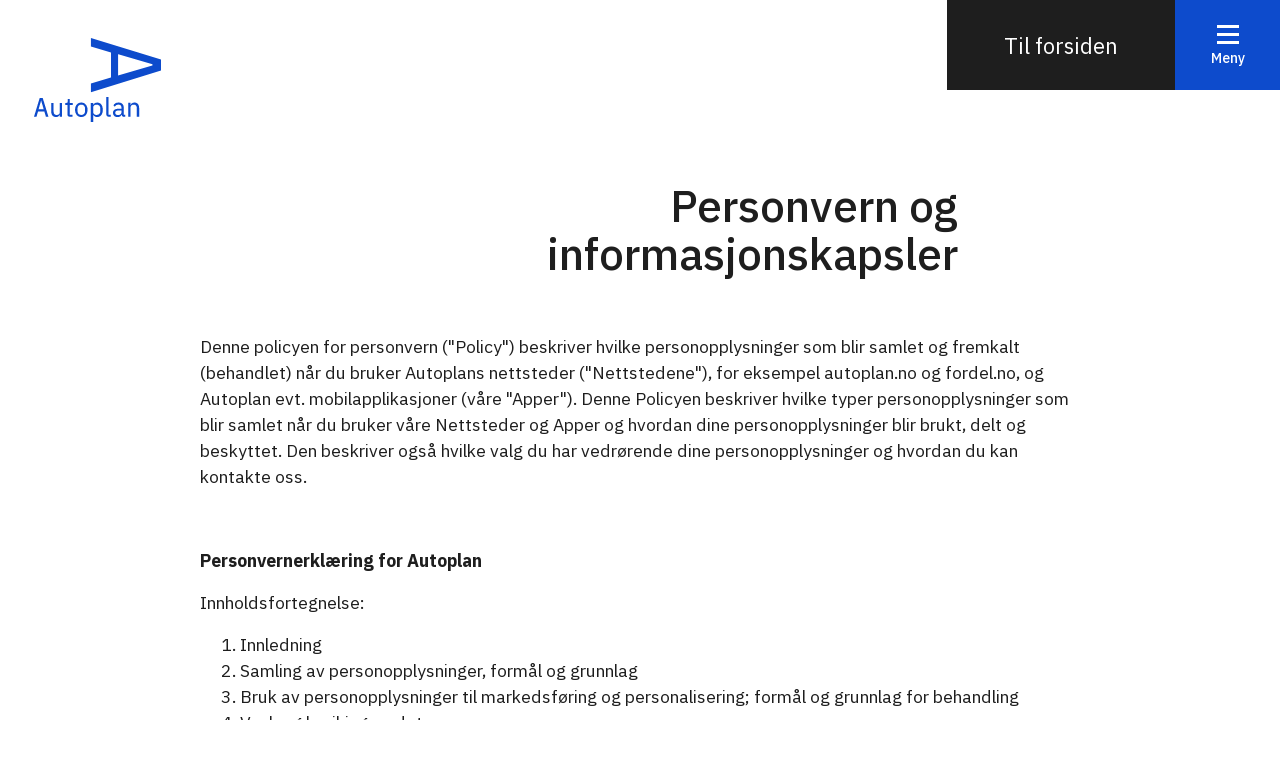

--- FILE ---
content_type: text/html; charset=UTF-8
request_url: https://www.autoplan.no/personvern-og-informasjonskapsler
body_size: 14544
content:
<!doctype html>
<html lang="no">
<head>
  <meta charset="UTF-8">
  <meta name="viewport"
        content="width=device-width, user-scalable=no, initial-scale=1.0, maximum-scale=1.0, minimum-scale=1.0">
  <meta http-equiv="X-UA-Compatible" content="ie=edge">

  <title>Personvern og informasjonskapsler - Autoplan</title>

  <link rel="apple-touch-icon" sizes="180x180" href="/autoplan/apple-touch-icon.png">
  <link rel="icon" type="image/png" sizes="32x32" href="/autoplan/favicon-32x32.png">
  <link rel="icon" type="image/png" sizes="16x16" href="/autoplan/favicon-16x16.png">
  <link rel="manifest" href="/autoplan/site.webmanifest">
  <link rel="mask-icon" href="/autoplan/safari-pinned-tab.svg" color="#0d4bcc">
  <meta name="msapplication-TileColor" content="#ffffff">
  <meta name="theme-color" content="#0d4bcc">

      <meta name="description" content="Biladministrasjon fra Autoplan er en komplett løsning som forenkler bilholdet for norske bedrifter og kommuner. Leasing har aldri vært enklere.">
  <link rel="canonical" href="https://www.autoplan.no/personvern-og-informasjonskapsler" />
  <meta property="og:title" content="Personvern og informasjonskapsler - Autoplan">
  <meta property="og:description" content="Biladministrasjon fra Autoplan er en komplett løsning som forenkler bilholdet for norske bedrifter og kommuner. Leasing har aldri vært enklere.">
  <meta property="og:url" content="https://www.autoplan.no/personvern-og-informasjonskapsler">
  <meta property="og:locale" content="nb_NO">
  <meta property="og:type" content="website">
  <meta property="og:image" content="https://sulland.imgix.net/autoplan/og_image.jpg?auto=format">
  <meta property="og:site_name" content="Autoplan">
  
  <meta name="facebook-domain-verification" content="8vcv0d2v5q094igqftyrr6cl52w77u" />

  <link rel="stylesheet" href="/autoplan/css/app.css?id=9327b5941cbf9d16734447fe838a51f9">

  <link rel="preconnect" href="https://fonts.googleapis.com">
  <link rel="preconnect" href="https://fonts.gstatic.com" crossorigin>
  <link href="https://fonts.googleapis.com/css2?family=IBM+Plex+Sans:wght@300;400;500;700&display=swap" rel="stylesheet">

  
  
      <script>
      window.dataLayer = window.dataLayer || [];
    </script>

  <!-- Google Tag Manager -->
  <script>
    (function(w,d,s,l,i){w[l]=w[l]||[];w[l].push({'gtm.start':
          new Date().getTime(),event:'gtm.js'});var f=d.getElementsByTagName(s)[0],
        j=d.createElement(s),dl=l!='dataLayer'?'&l='+l:'';j.async=true;j.src=
        'https://www.googletagmanager.com/gtm.js?id='+i+dl;f.parentNode.insertBefore(j,f);
    })(window,document,'script','dataLayer','GTM-T568QX');
  </script>
  <!-- End Google Tag Manager -->
  
  <script id="CookieConsent" type="text/javascript" data-culture="NB"
    src="https://policy.app.cookieinformation.com/uc.js" data-gcm-version="2.0"></script>

</head>
<body class="page-show">

  <!-- Google Tag Manager (noscript) -->
  <noscript>
    <iframe src="https://www.googletagmanager.com/ns.html?id=GTM-T568QX"
                    height="0" width="0" style="display:none;visibility:hidden"></iframe>
  </noscript>
  <!-- End Google Tag Manager (noscript) -->

<div id="app" class="site-wrapper">

    <div class="site-header">
    <header class="main-header">
  <div class="main-nav d-flex">
    <div class="main-nav__bar w-100">
      <div class="main-nav__logo-container scroll-top d-flex flex-column align-items-center justify-content-center">
        <img src="/autoplan/img/autoplan.svg" class="main-nav__logo-img" alt="Logo: Autoplan">
        <span>Til toppen</span>
      </div>
    </div>
          <div class="main-nav__login main-nav__login--reverse align-items-center justify-content-center">
        <a class="login__label login__button-label text-white d-flex justify-content-center align-items-center w-100 h-100" href="/" tabindex="1">
          <span>Til forsiden</span>
        </a>
      </div>
        <div class="main-nav__hamburger">
      <button class="hamburger" id="hamburger-button" tabindex="0">
        <span class="hamburger__lines" aria-hidden="true"></span>
        <span class="main-nav__button-text">Meny</span>
        <span class="main-nav__button-text d-none">Lukk</span>
      </button>

      <nav role="navigation" id="dropdown-menu" class="menu-container d-md-flex justify-content-md-between">
        <div class="menu-main text-right w-100">
          <div class="row">
            <div class="col-12 col-md-3">
                              <div class="d-flex justify-content-end d-md-none">
                  <h3 class="menu-main__title menu-main__title--max-width">Leasing og biladministrasjon</h3>
                  <button class="main-nav__cross-wrapper mt-3" id="cross-leasing" onclick="toggleNavMenu('leasing')">
                    <span class="main-nav__cross"></span>
                    <span class="main-nav__cross-text cross-open">Åpne</span>
                    <span class="main-nav__cross-text cross-closed">Lukk</span>
                  </button>
                </div>
                <h3 class="menu-main__title d-none d-md-block">Leasing og biladministrasjon</h3>
                                  <div class="d-none pt-3 text-left d-md-block text-md-right pt-md-0" id="nav-links-leasing">
                                                                  <p><a href="/proff-lease" class="">Proff-lease fra Autoplan</a></p>
                                                                                        <p><a href="/leasing/vedlikehold-og-drift" class="">Vedlikehold og drift</a></p>
                                                                                        <p><a href="/leasing/tilbakelevering" class="">Tilbakelevering</a></p>
                                                                                        <p><a href="/leasing" class="">Leasing Bil - Alt du trenger å vite</a></p>
                                                                                        <p><a href="/leasing/kostnader-ved-biladministrasjon" class="">Kostnader ved Proff-lease og biladministrasjon</a></p>
                                                                                        <p><a href="/samarbeidspartnere" class="">Samarbeidspartnere</a></p>
                                                                                        <p>
                          <a href="https://www.autoplan.no/finn-naermeste-samarbeidspartner"  class="menu-main__sub-item">
                            Finn nærmeste samarbeidspartner
                          </a>
                        </p>
                                                                                        <p><a href="/alphabet" class="">Alphabet – Internasjonal bilpartner</a></p>
                                                                                        <p>
                          <a href="https://www.autoplan.no/artikler"  class="">
                            Artikler
                          </a>
                        </p>
                                                                                        <p><a href="/firmabilkalkulator" class="">Firmabilkalkulator</a></p>
                                                            </div>
                                          </div>
            <div class="col-12 col-md-3 mt-5 mt-md-0">
                              <div class="d-flex justify-content-end d-md-none">
                  <h3 class="menu-main__title menu-main__title--max-width">Bruktbil, leiebil og auksjon</h3>
                  <button class="main-nav__cross-wrapper mt-3" id="cross-usedcar" onclick="toggleNavMenu('usedcar')">
                    <span class="main-nav__cross"></span>
                    <span class="main-nav__cross-text cross-open">Åpne</span>
                    <span class="main-nav__cross-text cross-closed">Lukk</span>
                  </button>
                </div>
                <h3 class="menu-main__title d-none d-md-block">Bruktbil, leiebil og auksjon</h3>
                                  <div class="d-none pt-3 text-left d-md-block text-md-right pt-md-0" id="nav-links-usedcar">
                                                                  <p>
                          <a href="https://www.autoplan.no/bruktbil"  class="">
                            Bruktbil
                          </a>
                        </p>
                                                                                        <p>
                          <a href="https://www.autoplan.no/bruktbil?personbil#page=1&amp;body_type[]=9,4,3"  class="menu-main__sub-item">
                            Bruktbil: Personbil
                          </a>
                        </p>
                                                                                        <p>
                          <a href="https://www.autoplan.no/bruktbil?varebil#page=1&amp;body_type[]=8,10"  class="menu-main__sub-item">
                            Bruktbil: Varebil
                          </a>
                        </p>
                                                                                        <p>
                          <a href="https://www.autoplan.no/bruktbil?elbil#page=1&amp;engine_fuel[]=0/4"  class="menu-main__sub-item">
                            Bruktbil: Elbil
                          </a>
                        </p>
                                                                                        <p>
                          <a href="https://www.autoplan.no/bruktbil?hybrid#page=1&amp;engine_fuel[]=0/11111"  class="menu-main__sub-item">
                            Bruktbil: Hybrid
                          </a>
                        </p>
                                                                                        <p><a href="/bilutleie" class="">Bilutleie</a></p>
                                                                                        <p><a href="/bilauksjon" class="">Bilauksjon</a></p>
                                                            </div>
                                          </div>
            <div class="col-12 col-md-2 mt-5 mt-md-0">
                              <div class="d-flex justify-content-end d-md-none">
                  <h3 class="menu-main__title menu-main__title--max-width">Om oss</h3>
                  <button class="main-nav__cross-wrapper mt-1" id="cross-about" onclick="toggleNavMenu('about')">
                    <span class="main-nav__cross"></span>
                    <span class="main-nav__cross-text cross-open">Åpne</span>
                    <span class="main-nav__cross-text cross-closed">Lukk</span>
                  </button>
                </div>
                <h3 class="menu-main__title d-none d-md-block">Om oss</h3>
                                  <div class="d-none pt-3 text-left d-md-block text-md-right pt-md-0" id="nav-links-about">
                                                                  <p>
                          <a href="https://www.autoplan.no/om-oss"  class="">
                            Om Autoplan/ansatte
                          </a>
                        </p>
                                                                                        <p><a href="/ledige-stillinger" class="">Ledige stillinger</a></p>
                                                                                        <p><a href="/miljo" class="">Miljø</a></p>
                                                                                        <p><a href="/apenhetsloven" class="">Åpenhetsloven</a></p>
                                                                                        <p><a href="/sponsor" class="">Sponsor</a></p>
                                                                                        <p><a href="/leasing/dekker-hele-norge" class="">Landsdekkende</a></p>
                                                                                        <p><a href="/nyhetsbrev" class="">Nyhetsbrev</a></p>
                                                            </div>
                                          </div>
            <div class="col-4 hide-mobile">
              <img src="/autoplan/img/logo-autoplan.svg" class="menu-main__logo" alt="Logo: Autoplan">
              <h3 class="menu-main__title">Åpningstider</h3>
              <p>Mandag til fredag: 08:00–16:00<br>
                Lørdag: 10:00-14:00 (Kun bruktbil)<br>
                Søndag: Stengt</p>
              <p>Telefon: <a href="tel:02886">02886</a></p>
              <p><a href="/kundeservice">Kontakt kundeservice</a></p>
            </div>
            <div class="col-12">
              <div class="row d-md-none mt-5">
                <div class="col-12 mb-5">
                  <p>Telefon: <a href="tel:02886">02886</a></p>
                  <p class="mb-0"><a href="/kundeservice">Kontakt kundeservice</a></p>
                </div>
                <div class="col-4 d-flex align-items-end pt-2">
                  <img src="/autoplan/img/logo-autoplan.svg" class="menu-main__logo mb-0" alt="Logo: Autoplan">
                </div>
                <div class="col-8 pt-2">
                  <h3 class="menu-main__title">Åpningstider</h3>
                  <p class="mb-2">Mandag til fredag:<br> 08:00–16:00</p>
                  <p class="mb-2">Lørdag: <br>10:00-14:00<br>(Kun bruktbil)</p>
                  <p class="mb-4">Søndag: Stengt</p>
                </div>
              </div>
            </div>
          </div>
        </div>
      </nav>
    </div>
  </div>
</header>

  </div>

        <div class="site-content">
      
      <div class="row pb-5">&#13;
    <div class="col-sm-12 col-xxl-12 col-xl-12 col-lg-12 col-md-12" style="position: relative; left: 0px; top: 0px;">&#13;
        <div class="header-content">
  <a href="/">
    <?xml version="1.0" encoding="utf-8"?>
<!-- Generator: Adobe Illustrator 25.2.1, SVG Export Plug-In . SVG Version: 6.00 Build 0)  -->
<svg class="header-logo" version="1.1" id="Layer_1" xmlns="http://www.w3.org/2000/svg" xmlns:xlink="http://www.w3.org/1999/xlink" x="0px" y="0px" viewbox="0 0 335.3 220.6" style="enable-background:new 0 0 335.3 220.6;" xml:space="preserve">
  <g>
    <g>
      <g>
        <g>
          <g>
            <path d="M23.1,157.7H15L0.1,206.4L0,206.7h6.6l4.1-13.8h16.6l4,13.6l0.1,0.2h6.7l-15-48.8L23.1,157.7z M18.9,164.4
						l6.7,22.9H12l6.7-22.9H18.9z"></path>
          </g>
          <g>
            <path d="M68.1,195.5c0,1.2-0.2,2.2-0.7,3c-0.5,0.8-1.1,1.5-1.9,2c-0.8,0.5-1.7,0.9-2.7,1.2c-1,0.3-2.1,0.4-3.2,0.4
						c-5.3,0-7.9-3.1-7.9-9.4v-22.3h-6.1v23.2c0,4.4,1.1,7.9,3.3,10.3c2.2,2.4,5.2,3.7,9,3.7c1.5,0,2.8-0.2,4-0.6
						c1.1-0.4,2.1-0.9,2.9-1.5c0.8-0.6,1.5-1.4,2-2.2c0.4-0.7,0.8-1.4,1.2-2v5.5h6.1v-36.4h-6.1V195.5z"></path>
          </g>
          <g>
            <path d="M94.3,160.5h-5.5v6.9c0,1.1-0.2,1.9-0.6,2.4c-0.4,0.4-1.2,0.6-2.3,0.6h-3.6v5.4h5.9v24.8
						c0,1.8,0.5,3.3,1.6,4.4c1,1.1,2.6,1.7,4.6,1.7h7.2v-5.4h-7.3v-25.5h7.9v-5.4h-7.9V160.5z"></path>
          </g>
          <g>
            <path d="M136.7,174.7c-1.5-1.7-3.2-3-5.2-3.9c-2-0.9-4.2-1.3-6.7-1.3c-2.4,0-4.7,0.5-6.7,1.3
						c-2,0.9-3.8,2.2-5.2,3.9c-1.4,1.7-2.6,3.7-3.3,6c-0.8,2.3-1.2,4.9-1.2,7.8c0,2.9,0.4,5.5,1.2,7.8c0.8,2.3,1.9,4.3,3.3,6
						c1.4,1.7,3.2,3,5.2,3.9c2,0.9,4.3,1.3,6.7,1.3c2.4,0,4.7-0.5,6.7-1.3c2-0.9,3.7-2.2,5.2-3.9c1.4-1.7,2.6-3.7,3.4-6
						c0.8-2.3,1.2-4.9,1.2-7.8c0-2.8-0.4-5.5-1.2-7.8C139.3,178.4,138.1,176.4,136.7,174.7z M134.8,186v5.1c0,3.7-0.9,6.5-2.8,8.3
						c-1.8,1.8-4.3,2.7-7.2,2.7c-2.9,0-5.4-0.9-7.2-2.7c-1.8-1.8-2.8-4.6-2.8-8.3V186c0-3.7,0.9-6.5,2.8-8.3
						c1.8-1.8,4.3-2.7,7.2-2.7c2.9,0,5.3,0.9,7.2,2.7C133.8,179.5,134.8,182.3,134.8,186z"></path>
          </g>
          <g>
            <path d="M177.7,174.7c-1.3-1.6-2.9-2.9-4.7-3.8c-1.8-0.9-3.9-1.3-6.2-1.3c-2.5,0-4.7,0.6-6.6,1.7
						c-1.7,1-3,2.6-4,4.6v-5.5h-6.1v50.2h6.1v-19.4c2.2,4.2,5.7,6.4,10.5,6.4c2.2,0,4.3-0.5,6.2-1.3c1.8-0.9,3.4-2.2,4.7-3.8
						c1.3-1.6,2.3-3.7,3-6c0.7-2.3,1-5,1-7.9c0-2.9-0.3-5.5-1-7.9C180,178.4,179,176.4,177.7,174.7z M175.2,185.5v6.1
						c0,3.1-0.9,5.7-2.6,7.6c-1.7,1.9-4.2,2.9-7.2,2.9c-1.2,0-2.4-0.2-3.5-0.5c-1.1-0.3-2.1-0.8-2.9-1.4c-0.8-0.6-1.4-1.4-1.9-2.2
						c-0.5-0.9-0.7-1.9-0.7-3v-13.4c0-0.9,0.2-1.8,0.7-2.6c0.5-0.8,1.1-1.5,1.9-2.1c0.8-0.6,1.8-1.1,2.9-1.4
						c1.1-0.3,2.3-0.5,3.5-0.5c3.1,0,5.5,1,7.2,2.9C174.3,179.8,175.2,182.4,175.2,185.5z"></path>
          </g>
          <g>
            <path d="M197,154.8H191v45.9c0,1.7,0.5,3.2,1.6,4.3c1,1.1,2.6,1.7,4.6,1.7h5.2v-5.4H197V154.8z"></path>
          </g>
          <g>
            <path d="M236.8,181.9c0-3.8-1.2-6.9-3.7-9.1c-2.4-2.2-5.9-3.3-10.3-3.3c-3.3,0-6,0.7-8.2,2.1
						c-2.2,1.4-3.8,3.1-4.7,5.1l-0.1,0.2l3.7,3.5l0.2-0.3c0.9-1.6,2.1-2.9,3.6-3.8c1.4-0.9,3.2-1.4,5.3-1.4c2.8,0,4.9,0.7,6.2,1.9
						c1.3,1.3,2,3.2,2,5.7v3.3h-6.8c-5.3,0-9.2,0.9-11.7,2.8c-2.5,1.8-3.8,4.5-3.8,8c0,3.4,1.1,6.1,3.2,8.1c2.1,2,5.2,3,9,3
						c2.5,0,4.8-0.6,6.6-1.7c1.8-1.1,3.1-2.7,3.9-4.9c0.3,1.6,0.8,2.9,1.7,4c0.9,1.2,2.5,1.8,4.7,1.8h3.4v-5.4h-4.1V181.9z
						 M214.7,195.6c0-1.7,0.7-2.9,2.1-3.8c1.4-0.9,3.7-1.4,6.8-1.4h7.1v5.7c0,0.9-0.2,1.7-0.7,2.4c-0.4,0.8-1.1,1.4-1.9,2
						c-0.8,0.6-1.8,1-2.9,1.4c-1.1,0.3-2.4,0.5-3.8,0.5c-2.1,0-3.8-0.5-5-1.4c-1.2-0.9-1.8-2.2-1.8-3.9V195.6z"></path>
          </g>
          <g>
            <path d="M274.3,173.2c-2.2-2.4-5.2-3.7-9-3.7c-2.7,0-4.9,0.6-6.6,1.8c-1.5,1.1-2.7,2.6-3.6,4.5v-5.5H249v36.4h6.1
						v-25.2c0-1.1,0.2-2.1,0.7-2.9c0.5-0.8,1.1-1.5,1.9-2c0.8-0.5,1.7-1,2.7-1.2c1-0.3,2.1-0.4,3.2-0.4c5.2,0,7.9,3.2,7.9,9.4v22.3
						h6.1v-23.2C277.5,179.1,276.4,175.6,274.3,173.2z"></path>
          </g>
        </g>
      </g>
    </g>
    <g>
      <g>
        <g>
          <g>
            <path d="M150.3,119.6v22.7l185.1-56.7V56.7L150.3,0v22.1l53,15.7v66.1L203,104L150.3,119.6z M222,98.8v-56l0.6,0.2
						l90.2,26.2v3.2l-0.4,0.1L222,98.8z"></path>
          </g>
        </g>
      </g>
    </g>
  </g>
</svg>
  </a>
  <div class="container">
    <div class="row  justify-content-center ">
      <div class="col-xxl-6 col-xl-7 col-md-12 col-sm-12 col-xs-12">
        <h1 class="header__title text-right">Personvern og informasjonskapsler</h1>
      </div>
    </div>
  </div>
</div>
&#13;
    </div>&#13;
</div>&#13;
<div class="row row-container__small">&#13;
    <div class="col-md-12 col-xxl-12 col-xl-12 col-lg-12 col-sm-12 editor-content">&#13;
        <p>Denne policyen for personvern ("Policy") beskriver hvilke personopplysninger som blir samlet og fremkalt (behandlet) n&aring;r du bruker Autoplans nettsteder ("Nettstedene"), for eksempel autoplan.no og fordel.no, og Autoplan evt. mobilapplikasjoner&#13;
            (v&aring;re "Apper"). Denne Policyen beskriver hvilke typer personopplysninger som blir samlet n&aring;r du bruker v&aring;re Nettsteder og Apper og hvordan dine personopplysninger blir brukt, delt og beskyttet. Den beskriver ogs&aring; hvilke valg du har vedr&oslash;rende&#13;
            dine personopplysninger og hvordan du kan kontakte oss.</p>&#13;
        <p><br></p>&#13;
        <p><strong>Personvernerkl&aelig;ring for Autoplan&nbsp;</strong></p>&#13;
        <p>Innholdsfortegnelse:</p>&#13;
        <ol start="1" type="1">&#13;
            <li>Innledning&nbsp;</li>&#13;
            <li>Samling av personopplysninger, form&aring;l og grunnlag&nbsp;</li>&#13;
            <li>Bruk av personopplysninger til markedsf&oslash;ring og personalisering; form&aring;l og grunnlag for behandling&nbsp;</li>&#13;
            <li>Vask og beriking av data&nbsp;</li>&#13;
            <li>Oppbevaring og lagring av personopplysninger&nbsp;</li>&#13;
            <li>Deling av personopplysninger</li>&#13;
            <li>Dine rettigheter</li>&#13;
            <li>Kontaktinformasjon</li>&#13;
        </ol>&#13;
        <p><br></p>&#13;
        <table border="0" cellpadding="0" cellspacing="3">&#13;
            <tbody>&#13;
                <tr>&#13;
                    <td valign="top">&#13;
                        <p><br></p>&#13;
                    </td>&#13;
                </tr>&#13;
            </tbody>&#13;
        </table>&#13;
        <ol>&#13;
            <li>Innledning</li>&#13;
        </ol>&#13;
        <p><br></p>&#13;
        <p><strong>Behandlingsansvar</strong></p>&#13;
        <p>Autoplan (Org.nr 981 038 223) er dataansvarlig for Autoplan sin databehandling. &nbsp;For fordelsprogrammet Autoplan Fordel har vi delt behandlingsansvar med Sulland Gruppen AS.&nbsp;</p>&#13;
        <p>Autoplan forplikter seg til &aring; beskytte dine personopplysninger i henhold til gjeldene lovgiving. Denne personvernerkl&aelig;ringen forklarer hvordan vi samler inn, bruker og deler informasjon om deg n&aring;r du bes&oslash;ker v&aring;re nettsider, bruker v&aring;re tjenester&#13;
            eller handler i v&aring;re butikker, og hvilket juridisk behandlingsgrunnlag som ligger til grunn for behandlingen.&nbsp;</p>&#13;
        <p><strong>Vi behandler i hovedsak opplysninger om deg i f&oslash;lgende tilfeller:&nbsp;</strong></p>&#13;
        <ul type="disc">&#13;
            <li>N&aring;r du kj&oslash;per bruktbil</li>&#13;
            <li>N&aring;r du deltar i v&aring;r bilauksjon</li>&#13;
            <li>Ditt firma leaser bil hos oss</li>&#13;
            <li>Ditt firma leier bil hos oss</li>&#13;
            <li>N&aring;r du bruker v&aring;r nettside</li>&#13;
            <li>N&aring;r du melder deg inn i fordelsprogrammet, Autoplan Fordel</li>&#13;
            <li>N&aring;r du oppretter en profil p&aring; v&aring;r nettside</li>&#13;
            <li>N&aring;r du kommuniserer med oss</li>&#13;
            <li>N&aring;r du s&oslash;ker jobb hos oss</li>&#13;
            <li>N&aring;r du er, eller har v&aelig;rt, partner eller leverand&oslash;r</li>&#13;
        </ul>&#13;
        <p><br></p>&#13;
        <p><strong>Vi bruker persondata hovedsakelig i f&oslash;lgende sammenhenger:</strong></p>&#13;
        <ul type="disc">&#13;
            <li>Direkte markedsf&oslash;ring</li>&#13;
            <li>Profilering og analyse</li>&#13;
            <li>Digital annonsering med Personkobling</li>&#13;
            <li>WEB annonsering og statistikk&nbsp;</li>&#13;
            <li>Kundeservice</li>&#13;
            <li>Forhindre misbruk av tjenestene v&aring;re</li>&#13;
            <li>Ordrebehandling</li>&#13;
        </ul>&#13;
        <p><br></p>&#13;
        <p>2. Samling av Personopplysninger, form&aring;l og grunnlag:&nbsp;</p>&#13;
        <p><br></p>&#13;
        <p><strong>N&aring;r du kj&oslash;per bruktbil&nbsp;</strong></p>&#13;
        <p>Form&aring;l: N&aring;r du handler hos oss behandler vi vi dine opplysninger i den grad som er n&oslash;dvendig for form&aring;let som er &aring; gjennomf&oslash;re kj&oslash;p, ivareta kj&oslash;pshistorikk, Registrering av bil, formidle l&aring;n og forsikring og drive kundeoppf&oslash;lging, mersalg, samt&#13;
            evt. forpliktelser knyttet til bilsalget.&nbsp;</p>&#13;
        <p>Opplysninger vi samler inn: Navn, adresse, mobilnummer, e-post og personnummer, og om n&oslash;dvendig kredittopplysninger. Juridisk grunnlag: GDPR Artikkel 6 1 b) avtale. Formidling av l&aring;n og forsikring; GDPR artikkel 6 1 a) Samtykke. Kundeoppf&oslash;lging&#13;
            og mersalg; GDPR artikkel 6 1 f) berettiget interesse. Der personopplysninger om ditt kj&oslash;p er av regnskapspliktig karakter, behandles disse for &aring; oppfylle rettslige forpliktelser etter regnskaps- og bokf&oslash;ringslovgivningen jf. personvernforordningens&#13;
            artikkel 6 (1) c).</p>&#13;
        <p><br></p>&#13;
        <p><strong>N&aring;r du deltar i v&aring;r bilauksjon&nbsp;</strong></p>&#13;
        <p>Form&aring;l: Hvis du deltar i auksjon som budgiver p&aring; vegne av bedrift, behandler vi vi dine opplysninger i den grad som er n&oslash;dvendig for behandler vi vi dine opplysninger i den grad som er n&oslash;dvendig for &aring; gjennomf&oslash;re auksjoner.&nbsp;</p>&#13;
        <p>Opplysninger vi samler inn: Navn, Adresse, e-post, mobilnummer, org.nummer, firmanavn, brukernavn og passord til innlogging.&nbsp;</p>&#13;
        <p>Juridisk grunnlag: GDPR Artikkel 6 1 b) avtale.&nbsp;</p>&#13;
        <p><br></p>&#13;
        <p><strong>Ditt firma leaser eller leier bil hos oss</strong></p>&#13;
        <p>Form&aring;l: N&aring;r du handler hos oss behandler vi vi dine opplysninger i den grad som er n&oslash;dvendig for form&aring;let som er &aring; gjennomf&oslash;re avtale.&nbsp;</p>&#13;
        <p>Opplysninger vi samler inn: Navn, Telefonnummer e-post, stillingsbeskrivelse og firmaopplysninger. <a href="#_msocom_1" id="_anchor_1" language="JavaScript" name="_msoanchor_1">[JE1]</a></p>&#13;
        <p>Juridisk grunnlag: Artikkel 6 1 b) Avtale.&nbsp;</p>&#13;
        <p>Der personopplysninger om ditt kj&oslash;p er av regnskapspliktig karakter, behandles disse for &aring; oppfylle rettslige forpliktelser etter regnskaps- og bokf&oslash;ringslovgivningen jf. personvernforordningens artikkel 6 (1) c).</p>&#13;
        <p><br></p>&#13;
        <p><strong>N&aring;r Du Bruker V&aring;r Nettside</strong></p>&#13;
        <p>Vi samler inn begrenset informasjon om hvordan nettsiden brukes, for &aring; forst&aring; trafikkm&oslash;nstre og forbedre brukeropplevelsen. Dette kan omfatte tekniske opplysninger om nettleser og enhet, hvilke sider som bes&oslash;kes, og tidspunkt for bes&oslash;k.</p>&#13;
        <p>N&aring;r mulig, benytter vi teknikker som anonymisering og aggregering av data for &aring; redusere personvernp&aring;virkningen. Data som kan knyttes til deg behandles bare der vi har et gyldig behandlingsgrunnlag.</p>&#13;
        <p>Bruk av informasjonskapsler (cookies) og lignende teknologi reguleres av ekomloven. Vi benytter slike l&oslash;sninger for analyse eller tilpasning kun der du har gitt samtykke, med mindre teknologien er n&oslash;dvendig for at nettsiden skal fungere eller&#13;
            for anonym statistikk basert p&aring; v&aring;r berettigede interesse.</p>&#13;
        <p>Vi bruker f&oslash;lgende kategorier av informasjonskapsler:</p>&#13;
        <ul>&#13;
            <li><strong>N&oslash;dvendige/tekniske:</strong> S&oslash;rger for at nettsiden fungerer som den skal, f.eks. ved innlogging eller lagring av handlekurv. <strong>Behandlingsgrunnlag:</strong> Berettiget interesse (GDPR art. 6 nr. 1 bokstav f).</li>&#13;
            <li><strong>Funksjonelle:</strong> Husker innstillinger og valg, som spr&aring;kpreferanser. <strong>Behandlingsgrunnlag:</strong> Samtykke (GDPR art. 6 nr. 1 bokstav a).</li>&#13;
            <li><strong>Analyse:</strong> Gir innsikt i hvordan nettsiden brukes, slik at vi kan forbedre den. <strong>Behandlingsgrunnlag:</strong> Samtykke (GDPR art. 6 nr. 1 bokstav a).</li>&#13;
            <li><strong>Annonsering og tredjepartsdeling:</strong> Brukes til m&aring;lrettet annonsering og optimalisering av annonser p&aring; andre plattformer. <strong>Behandlingsgrunnlag:</strong> Samtykke (GDPR art. 6 nr. 1 bokstav a).</li>&#13;
        </ul>&#13;
        <p>Du kan n&aring;r som helst trekke tilbake samtykket ditt via v&aring;r samtykkel&oslash;sning eller nettleserinnstillingene dine. Full oversikt over hvilke cookies vi bruker, deres form&aring;l og varighet finnes i v&aring;r cookie-oversikt.</p>&#13;
        <p><br></p>&#13;
        <p><strong>N</strong><strong>&aring;r du er innlogget p&aring; v&aring;re nettsider:</strong></p>&#13;
        <p>N&aring;r du logger inn p&aring; v&aring;r nettside, overg&aring;r du fra &aring; v&aelig;re en anonym bruker til &aring; bli identifisert som en bestemt person gjennom din konto. Dette gir oss muligheten til &aring; tilby en mer personalisert og forbedret brukeropplevelse, samtidig som det&#13;
            lar oss behandle dine personopplysninger p&aring; en mer direkte m&aring;te for &aring; levere tjenestene du har tilgang til som innlogget bruker.</p>&#13;
        <p>Informasjon du deler ved oppretting av bruker er konto-opplysninger (brukernavn, passord og kunde-id), i tillegg til kontaktinformasjon du oppgir (navn, adresse, leveringsadresse, e-post, mobilnummer). Vi vil ogs&aring; knytte ordrehistorikk til din&#13;
            bruker, samt varer du har lagt i handlekurven din, hvilket er hovedintensjonen med &aring; ha bruker.&nbsp;</p>&#13;
        <p>Hva dette inneb&aelig;rer for din persondata:</p>&#13;
        <p>Tilpasset Innhold: Som innlogget bruker kan vi tilpasse innholdet p&aring; nettsiden basert p&aring; dine tidligere handlinger, preferanser og interesser. Dette kan inkludere &aring; vise relevante produkter, tjenester og tilbud.</p>&#13;
        <p>Funksjonalitet: Vi kan tilby tilleggsfunksjonalitet som er tilgjengelig kun for innloggede brukere, som for eksempel muligheten til &aring; lagre favorittprodukter, se kj&oslash;pshistorikk, eller administrere innstillinger og abonnementer.</p>&#13;
        <p>Kommunikasjon: Med ditt samtykke kan vi sende deg personaliserte kommunikasjoner relatert til din konto og bruk av v&aring;re tjenester, inkludert varsler om kontoendringer, nye funksjoner, eller spesialtilbud.</p>&#13;
        <p>Behandlingsgrunnlag:</p>&#13;
        <p>Vi behandler dine personopplysninger som innlogget bruker basert p&aring; ulike rettslige grunnlag, avhengig av den spesifikke typen data og form&aring;let med behandlingen. Dette kan inkludere utf&oslash;relse av en avtale med deg (Artikkel 6(1)(b) i GDPR), v&aring;re&#13;
            legitime interesser i &aring; forbedre v&aring;re tjenester og nettside (Artikkel 6(1)(f) i GDPR), eller ditt samtykke for spesifikke form&aring;l (Artikkel 6(1)(a) i GDPR).</p>&#13;
        <p><br></p>&#13;
        <p><strong>N&aring;r du blir med i Autoplan Fordel&nbsp;</strong></p>&#13;
        <p>Autoplan Fordel er et fordelsprogram i samarbeid med Sulland Gruppen AS, der Autoplan og Sulland Gruppen deler behandlingsansvar. Kundedata fra medlemmene vil v&aelig;re tilgjengelig p&aring; tvers av Sulland Gruppens enheter for &aring; kunne tilby medlemsfordeler&#13;
            og personlig tilpassede tjenester.</p>&#13;
        <p>Ved &aring; melde deg inn i fordelsprogrammet, inng&aring;r du en avtale med oss hvor vi tilbyr deg tilgang til v&aring;rt fordels- og lojalitetsprogram. Dette inneb&aelig;rer at vi behandler dine personopplysninger for &aring; kunne levere de fordeler og tjenester som er&#13;
            en del av medlemskapet.&#13;
        </p>&#13;
        <p>N&aring;r du melder deg inn, m&aring; du gi samtykke til at vi kan kommunisere med deg via e-post og SMS, samt v&aring;rt analysesamtykke. Du kan velge bort kommunikasjonssamtykket n&aring;r som helst via Min Side eller i meldingene du mottar. Analysesamtykket er derimot&#13;
            obligatorisk, da det gir oss mulighet til &aring; dele data p&aring; tvers av konsernet og med partnere for &aring; tilby medlemsfordeler. Uten dette samtykket kan vi dessverre ikke gi deg tilgang til medlemsfordelene</p>&#13;
        <p>Form&aring;l: Styrke v&aring;re kunder og andres lojalitet til Autoplan og Sullandgruppen gjennom &aring; f&aring; lov til &aring; kommunisere direkte og personalisert, samtidig som medlemmene f&aring;r ulike medlemsfordeler b&aring;de i Sullandgruppen og hos utvalgte partnere.&nbsp;</p>&#13;
        <p>Opplysninger vi samler:&nbsp;</p>&#13;
        <p>N&aring;r du registrerer deg i fordelsprogrammet samler vi inn personopplysninger som navn, adresse, mobilnummer, e-post og andre opplysninger du selv velger &aring; dele med oss. Har du samtykket til analyse, henter vi inn opplysninger om hvorvidt du har&#13;
            benyttet medlemsfordeler (transaksjonsdata) fra v&aring;re partnere i programmet, og internt i konsernet. Vi henter deler ogs&aring; informasjon internt i Sullandgruppen, med det form&aring;l &aring; levere medlemsfordeler i fordelsprogrammet.</p>&#13;
        <p>Juridisk grunnlag:&nbsp;</p>&#13;
        <ul type="disc">&#13;
            <li><strong>Utf&oslash;relse av avtale (Artikkel 6(1)(b) i GDPR):</strong> Dine grunnleggende opplysninger som navn, e-post, mobilnummer, og adresse som brukes for &aring; administrere ditt medlemskap og levere medlemsfordelene til deg. Dette inkluderer kommunikasjon&#13;
                knyttet til medlemskapet, som personaliserte tilbud og informasjon via e-post, samt tilgang til funksjonalitet som innlogget bruker p&aring; v&aring;re nettsider, og betingelser som er informert i innmeldingserkl&aelig;ringen.&nbsp;</li>&#13;
            <li><strong>Samtykke (Artikkel 6(1)(a) i GDPR):</strong> Vi ber om samtykker For spesifikke form&aring;l, her digital kommunikasjon utover v&aring;rt prim&aelig;re behov for kunne kommunisere med deg via e-post.&nbsp;</li>&#13;
        </ul>&#13;
        <p><br></p>&#13;
        <p>Du kan n&aring;r som helst reservere deg mot &aring; motta markedsf&oslash;ring fra oss ved &aring; benytte avmeldingsfunksjonene ved &aring; f&oslash;lge instruksjonene for dette via det tilsendte markedsf&oslash;ringsmaterialet eller p&aring; din brukerprofil. Selv om du velger &aring; melde deg av&#13;
            mottak av markedsf&oslash;ring fra oss, vil vi s&aring; lenge du er medlem kunne sende deg informasjon av betydning for medlemskapet ditt (som f.eks. endringer i medlemsvilk&aring;r)</p>&#13;
        <p><br></p>&#13;
        <p><strong>N&aring;r du kommuniserer med oss&nbsp;</strong></p>&#13;
        <p>Vi behandler personopplysninger om kunder som henvender seg til oss for &aring; besvare og dokumentere slik kommunikasjonen.</p>&#13;
        <p>I slike tilfeller behandler vi navn, adresse, telefonnummer, e-postadresse og eventuelle personopplysninger som m&aring;tte f&oslash;lge av henvendelsen, herunder historikk/logger om henvendelsen.</p>&#13;
        <p>Behandlingen av opplysninger er basert p&aring; at vi har en n&oslash;dvendig berettiget interesse av &aring; behandle personopplysninger knyttet til dette form&aring;let, og det rettslige grunnlaget for behandlingen er GDPR artikkel 6 (1) f)</p>&#13;
        <p><br></p>&#13;
        <p><strong>Du har s&oslash;kt jobb hos oss</strong><br>&nbsp; N&aring;r du s&oslash;ker jobb hos Autoplan, behandler vi personopplysninger for &aring; vurdere s&oslash;knaden din som en del av rekrutteringsprosessen. Behandlingen skjer med grunnlag i personvernforordningen artikkel&#13;
            6 (1) b), siden det er n&oslash;dvendig for &aring; inng&aring; en eventuell arbeidsavtale. Opplysningene deles bare med de som er involvert i rekrutteringen, lagres s&aring; lenge det er n&oslash;dvendig for form&aring;let, og slettes deretter.<strong>&nbsp;</strong></p>&#13;
        <p><br></p>&#13;
        <p><strong>Du er partner eller leverand&oslash;r til Autoplan</strong></p>&#13;
        <p>V&aring;r instruks er &aring; samle inn og behandle personopplysninger som kun er strengt n&oslash;dvendig for form&aring;let.</p>&#13;
        <p>Opplysninger vi samler: navn, stillingstittel, arbeidsadresse, e-postadresse, og telefonnummer. Det kan ogs&aring; v&aelig;re finansiell informasjon n&oslash;dvendig for transaksjoner og regnskap.</p>&#13;
        <p>Juridisk grunnlag: GDPR Artikkel 6. 1 b) eller f) avhengig av kontekst og form&aring;l.</p>&#13;
        <p><br></p>&#13;
        <p><strong>Du har tidligere v&aelig;rt partner eller leverand&oslash;r hos oss</strong></p>&#13;
        <p>Data relevant for tidligere relasjoner lagres i den periode dette enten kreves av lovgivning i forbindelse med regnskap, eller i den grad dette er styrt av avtaler mellom bedriftene som har inng&aring;tt avtale med oss. I den grad dokumentasjon er n&oslash;dvendig&#13;
            etter avsluttet forhold beholder vi denne dataen.&nbsp;</p>&#13;
        <p>Juridisk grunnlag: GDPR Artikkel 6. 1 f) og hvis lovkrav; c).</p>&#13;
        <p><strong>3</strong>. Bruk av personopplysninger til markedsf&oslash;ring og personalisering, form&aring;l og grunnlag for behandling:</p>&#13;
        <p><br></p>&#13;
        <p><strong>Direkte markedsf&oslash;ring:</strong></p>&#13;
        <p>Hvis du er medlem av v&aring;rt fordelsprogram sender vi deg tilbud, tips og annen informasjon fra Sulland Gruppen, informasjon om medlemsfordeler vi tilbyr hos eksterne partnere.&nbsp;</p>&#13;
        <p>Form&aring;l: Kommunikasjon og markedsf&oslash;ring</p>&#13;
        <p>Juridisk grunnlag: Samtykke iht. GDPR Artikkel 6(1)(a).</p>&#13;
        <p><br></p>&#13;
        <p><strong>Elektronisk Kommunikasjon i eksisterende kundeforhold uten forh&aring;ndssamtykke</strong></p>&#13;
        <p>I henhold til markedsf&oslash;ringsloven &sect; 15 (3) harAutoplan rett til &aring; sende deg elektronisk kommunikasjon om v&aring;re produkter og tjenester uten &aring; innhente forh&aring;ndssamtykke hvis du er i et l&oslash;pende kundeforhold. Denne kommunikasjonen er begrenset til&#13;
            Autoplans egne tjenester. Vi vurderer at dette faller inn under v&aring;r berettigede interesse i samsvar med GDPR artikkel 6 nr. 1 f), der form&aring;let er &aring; informere deg om relevante produkter og tjenester Du har til enhver tid rett til &aring; reservere&#13;
            deg mot slik kommunikasjon, og det vil v&aelig;re en enkel m&aring;te &aring; gj&oslash;re dette p&aring; i alle v&aring;re utsendelser.&nbsp;</p>&#13;
        <p><br></p>&#13;
        <p><strong>Profilering og tilpasning av kommunikasjon</strong></p>&#13;
        <p>Hos Autoplan tilpasser vi kommunikasjonen vi sender deg for &aring; sikre at den er relevant for dine behov som medlem. Dette gj&oslash;r vi gjennom to ulike niv&aring;er av tilpasning, avhengig av hvilke data som behandles, og hvilke m&aring;l vi har med behandlingen.</p>&#13;
        <p><br></p>&#13;
        <p><strong>Enkel tilpasning av kommunikasjon (berettiget interesse)</strong><br>&nbsp;Enkel tilpasning av kommunikasjon bygger p&aring; opplysninger du selv har delt med oss, for eksempel hvor du bor, hvilke tjenester du har brukt, dine kj&oslash;p eller andre&#13;
            medlemsrelaterte data. Dette er kommunikasjon du med rimelighet kan forvente &aring; motta som kunde eller medlem, og som bidrar til en bedre opplevelse av v&aring;re tjenester. Et eksempel p&aring; dette kan v&aelig;re at du mottar informasjon om medlemsfordeler&#13;
            i din region, eller en oppf&oslash;lgingsmelding etter at du har benyttet en av v&aring;re tjenester.&nbsp;</p>&#13;
        <p>Behandlingsgrunnlaget for denne typen tilpasning er v&aring;r berettigede interesse, i henhold til GDPR artikkel 6 nr. 1 f).</p>&#13;
        <p>I den grad det er praktisk mulig &aring; reservere seg mot enkel tilpasning, vil vi tilby deg dette gjennom &aring; kontakte oss p&aring; <a href="mailto:post@autoplan.no">post@autoplan.no</a>. men i praksis kan det bety at du m&aring; melde deg av kommunikasjon fra&#13;
            oss.&nbsp;</p>&#13;
        <p><br></p>&#13;
        <p><strong>Mer analytisk profilering (samtykke)</strong><br>&nbsp;For mer avansert profilering, der vi analyserer dine opplysninger for &aring; bygge detaljerte profiler med m&aring;l om &aring; tilby deg mer spesifikke og personlige tilbud, innhenter vi ditt samtykke.&#13;
            Denne typen profilering inneb&aelig;rer at vi analyserer atferd og informasjon for &aring; tilpasse innhold og tilbud til dine behov og preferanser. Dette kan omfatte:</p>&#13;
        <p><strong>Datadeling innen Sullandgruppen</strong>: Med ditt samtykke kan vi dele data mellom ulike deler av konsernet for &aring; tilpasse innholdet basert p&aring; dine samlede interaksjoner med oss, inkludert tjenester som veihjelp, forsikring og medlemsfordeler.</p>&#13;
        <p><strong>Innhenting av informasjon fra eksterne partnere</strong>: Vi kan hente informasjon fra eksterne samarbeidspartnere for &aring; se om du har benyttet medlemsfordeler, slik at vi kan gi deg bedre tilbud og anbefalinger.</p>&#13;
        <p><strong>Bygging av prediksjonsmodeller</strong>: Med samtykke kan vi analysere dine data for &aring; lage prediksjonsmodeller som hjelper oss &aring; forutsi hvilke tjenester og produkter som kan v&aelig;re relevante for deg i fremtiden.</p>&#13;
        <p><strong>Innhenting av tredjepartsinformasjon</strong>: Vi kan ogs&aring; innhente informasjon fra tredjeparter, som ditt kj&oslash;ret&oslash;ys registreringsnummer, for &aring; tilby deg tjenester relatert til ditt bileierskap.</p>&#13;
        <p>Behandlingsgrunnlaget for denne mer avanserte databehandlingen er ditt samtykke, i henhold til GDPR artikkel 6 nr. 1 a). Du kan n&aring;r som helst trekke tilbake samtykket via &laquo;Min Side.&raquo;</p>&#13;
        <p><br></p>&#13;
        <p><strong>Digital annonsering basert p&aring; din profil &nbsp;</strong></p>&#13;
        <p>Har du samtykket til digital annonsering basert p&aring; din profil, ved innmelding i v&aring;r kundeklubb, kan vi annonsere i internasjonale nettverk gjennom kundelistematching, hvor e-post og mobilnummer brukes som datapunkter. Trekkes samtykket tilbake,&#13;
            kan det oppst&aring; forsinkelser f&oslash;r endringen trer i kraft, spesielt hvis annonseringslister allerede er sendt. Grunnlaget for denne behandlingen er GDPR artikkel 6 1 a) (samtykke). Nettverk vi for tiden bruker er Google og Meta.&nbsp;</p>&#13;
        <p>I tillegg bruker vi berettiget interesse GDPR artikkel 6 1 f) for annonsering i norske annonsenettverk, der vi har databehandleravtaler som sikrer full kontroll over dataene. Dette gj&oslash;r at vi kan tilpasse annonsering p&aring; en sikker m&aring;te.</p>&#13;
        <p>Forutsatt at du har gitt samtykke til analyse- og markedsf&oslash;ringskapsler, kan vi ogs&aring; berike Google Analytics med profilinformasjon for &aring; tilpasse annonser og innhold bedre til deg hvis du har samtykket til digital annonsering basert p&aring; din profil,&#13;
            hvor dette er informert (GDPR Artikkel 6 1 a) samtykke).</p>&#13;
        <p><br></p>&#13;
        <p><strong>Webanalyse og retargeting&nbsp;</strong></p>&#13;
        <p>Vi bruker analyseverkt&oslash;y og annonseringstjenester for &aring; forst&aring; hvordan v&aring;re nettsider brukes, forbedre brukeropplevelsen og vise relevante annonser.</p>&#13;
        <p>Behandlingsgrunnlaget for anonym bes&oslash;ksstatistikk er personvernforordningen Artikkel 6 nr. 1 bokstav f) (berettiget interesse). Dersom du har gitt aktivt samtykke til bruk av cookies for analyse og annonsering, behandler vi data i samsvar med&#13;
            Artikkel 6 nr. 1 bokstav a).</p>&#13;
        <p>Hvilke verkt&oslash;y og tjenester som benyttes, samt hvordan du kan administrere dine samtykker, finner du i v&aring;rt cookiebanner.</p>&#13;
        <p><br></p>&#13;
        <p><strong>Forhindre misbruk av tjenestene v&aring;re&nbsp;</strong></p>&#13;
        <p>Vi har en berettiget interesse i &aring; sikre informasjons- og nettverkssikkerhet og &aring; forebygge svindel, og det rettslige grunnlaget for behandlingen er GDPR artikkel 6 nr. 1 bokstav f).</p>&#13;
        <p>For &aring; sikre informasjonssikkerheten og forebygge svindel, behandler vi personopplysninger basert p&aring; en berettiget interesse (GDPR artikkel 6 nr. 1 bokstav f). Dette inkluderer tiltak som &aring; logge teknisk informasjon om ditt utstyr og bruk av v&aring;re&#13;
            tjenester, for eksempel nettlesertype og -versjon, IP-adresser og bruksm&oslash;nstre. Vi gj&oslash;r dette kun n&aring;r det er n&oslash;dvendig for &aring; beskytte v&aring;re tjenester mot misbruk.</p>&#13;
        <p>Videre kan vi beholde ditt mobilnummer i opptil 6 m&aring;neder etter at du har avsluttet ditt medlemskap eller bedt om sletting av dine data, for &aring; forhindre urettmessig utnyttelse av v&aring;re medlemstilbud. Vi bruker mobilnummeret som en unik identifikator&#13;
            i v&aring;re systemer, og denne begrensede lagringsperioden er n&oslash;ye vurdert for &aring; balansere v&aring;r interesse i sikkerhet med dine personvernrettigheter.</p>&#13;
        <p><br></p>&#13;
        <p>4. Vask og beriking av kundedata&nbsp;</p>&#13;
        <p><u>Vask av data:</u> I henhold til Personvernsforordningens artikkel 5 d) skal personopplysninger v&aelig;re korrekte og oppdaterte, og det m&aring; gj&oslash;res tiltak i forhold til dette. Autoplan oppdaterer derfor fra tid til annen v&aring;re kontaktdata i v&aring;re mottakerdatabaser&#13;
            med informasjon tilgjengelig fra offentlige registre der det finnes gyldig behandlingsgrunnlag.</p>&#13;
        <p>Det rettslige grunnlaget for behandlingen er GDPR artikkel 6 nr. 1 bokstav f).</p>&#13;
        <p><br></p>&#13;
        <p><u>Beriking av data:</u>&nbsp;</p>&#13;
        <p>Som utgangspunkt beriker vi ikke med annen informasjonen enn den som v&aring;re kunder selv har gitt. Men i tilfeller hvor vi mangler prim&aelig;re kontaktdata p&aring; kunder, kan det v&aelig;re vi beriker kundeprofil med grunnleggende data for at vi skal kunne ha en&#13;
            effektiv ordreprosess. Dette inkluderer navn, mobilnummer og adresse. Forhold knyttet til bil og eierskap, kan ogs&aring; v&aelig;re aktuelt. Dette gj&oslash;res med informasjon tilgjengelig fra offentlige registre.&nbsp;</p>&#13;
        <p>Det rettslige grunnlaget for behandlingen vil da v&aelig;re GDPR artikkel 6 nr. 1 bokstav f).</p>&#13;
        <p>Medlem og kundeprofiler baseres p&aring; informasjon kunder selv gir, og i den grad profilene berikes med 3.partsinformasjon vil vi opplyse her hvilke data det gjelder, og innhente samtykke til dette.&nbsp;</p>&#13;
        <p>Det rettslige grunnlaget for behandlingen vil da v&aelig;re samtykke iht. GDPR artikkel 6 nr. 1 bokstav a).</p>&#13;
        <p><br></p>&#13;
        <p>5.Oppbevaring og lagring (sletting) av personopplysninger</p>&#13;
        <p><br></p>&#13;
        <p>Vi lagrer dine personopplysninger hos oss s&aring; lenge det er n&oslash;dvendig for det form&aring;l personopplysningene ble samlet inn for.&nbsp;</p>&#13;
        <p>Dine personopplysninger vil bli fjernet eller gjort anonyme n&aring;r dine personlige opplysninger ikke lenger er n&oslash;dvendige for de form&aring;l som er angitt i denne personvernerkl&aelig;ringen.&nbsp;</p>&#13;
        <p>Medlemmer og tilh&oslash;rende informasjon i v&aring;rt fordelsprogram slettes ved utmelding, med unntak av mobilnummer som av sikkerhetsmessige &aring;rsaker kan bevares i 6. mnd, iht. til GPDR Artikkel 6 1 f)</p>&#13;
        <p>Kundeinformasjon, kundekort og annen persondata vi behandler slettes n&aring;r den n&oslash;dvendig for det form&aring;l personopplysningene ble samlet inn for, og i tr&aring;d med personvernforordningens regler om lagringsbegrensinger.&nbsp;</p>&#13;
        <p>Opplysninger vi er p&aring;lagt &aring; oppbevare etter bokf&oslash;ringsloven, lagres s&aring; lenge loven krever det.</p>&#13;
        <p>Dine personopplysninger vil bli fjernet eller gjort anonyme n&aring;r dine personlige opplysninger ikke lenger er n&oslash;dvendige for de form&aring;l som er angitt i denne personvernerkl&aelig;ringen.</p>&#13;
        <p><br></p>&#13;
        <p>6. Deling av Personopplysninger:</p>&#13;
        <p><br></p>&#13;
        <p>Vi deler ikke personopplysningene dine videre til andre med mindre det foreligger et lovlig grunnlag for en slik deling.&nbsp;</p>&#13;
        <p>Slike behandlinger gj&oslash;res basert p&aring; avtale mellom oss og leverand&oslash;r og er alltid underlagt en egen Databehandlingsavtale.</p>&#13;
        <p>Der vi drifter selv, bruker vi ogs&aring; eksterne konsulenter. Alle v&aring;re leverand&oslash;rer er forpliktet til &aring; jobbe fra E&Oslash;S, og i de tilfellene data lagres p&aring; servere, lagres dette p&aring; servere innen E&Oslash;S-omr&aring;det. I noen sammenhenger der vi ikke kan unng&aring;&#13;
            at data blir behandlet i USA, vil det v&aelig;re et krav at disse databehandlerne er sertifisert gjennom Data Privacy Framework Program (DPF) og forplikter seg til &aring; behandle personopplysninger i tr&aring;d med&nbsp;rammeverket.</p>&#13;
        <p><br></p>&#13;
        <p><strong>Her er oversikt over v&aring;re sentrale databehandlere:</strong></p>&#13;
        <ul>&#13;
            <li>Oculos AS: Fasilitering a lojalitetsprogram</li>&#13;
            <li>Carweb:&nbsp;Administrasjon og h&aring;ndtering av kj&oslash;ret&oslash;ydata, inkludert data relatert til bilhistorikk og spesifikasjoner.</li>&#13;
            <li>Navision:&nbsp;ERP-system for &oslash;konomi, regnskap og administrasjon av interne prosesser.</li>&#13;
            <li>Custobar: Marketing Automation system&nbsp;</li>&#13;
            <li>Vendo:&nbsp;L&oslash;sning for administrasjon av netthandel og digitale salgstransaksjoner.</li>&#13;
            <li>Cookie Information:&nbsp;H&aring;ndtering av samtykke til informasjonskapsler og sporing p&aring; nettsiden i samsvar med GDPR.</li>&#13;
            <li>Konsern datavarehus:&nbsp;Sentral lagrings- og analyseplattform for aggregering av virksomhetsdata fra ulike kilder.</li>&#13;
        </ul>&#13;
        <p><br></p>&#13;
        <p>5. Dine Rettigheter:</p>&#13;
        <p>Du har rett til innsyn, retting, sletting, og begrensning av behandlingen av dine personopplysninger. Du kan ogs&aring; motsette deg behandlingen og har rett til dataportabilitet. For &aring; ut&oslash;ve dine rettigheter, kontakt oss p&aring; informasjonen gitt nedenfor.</p>&#13;
        <p><br></p>&#13;
        <p>Du kan ut&oslash;ve dine rettigheter ved &aring; sende oss e-post til post@autoplan.no. Merk henvendelsen med Personvern slik at vi raskest mulig f&aring;r oversendt dette til v&aring;rt personvernombud. &nbsp; Du har krav p&aring; svar uten ugrunnet opphold, og senest innen&#13;
            &eacute;n m&aring;ned.</p>&#13;
        <p><strong>Innsyn i egne opplysninger</strong></p>&#13;
        <p>Du kan be om en kopi av alle opplysninger vi behandler om deg.</p>&#13;
        <p><strong>Korrigering av personopplysninger</strong></p>&#13;
        <p>Du kan be oss rette eller supplere opplysninger som er feilaktige eller misvisende.</p>&#13;
        <p><strong>Sletting av personopplysninger</strong></p>&#13;
        <p>I gitte situasjoner kan du be oss slette opplysninger om deg selv.</p>&#13;
        <p><strong>Begrensning av behandling av personopplysninger</strong></p>&#13;
        <p>I noen situasjoner kan du ogs&aring; be oss begrense behandlingen av opplysninger om deg.</p>&#13;
        <p><strong>Protestere mot en behandling av personopplysninger</strong></p>&#13;
        <p>Dersom vi behandler opplysninger om deg med grunnlag i v&aring;re oppgaver eller p&aring; bakgrunn av en interesseavveining, har du rett til &aring; protestere p&aring; v&aring;r behandling av opplysninger om deg.</p>&#13;
        <p><strong>Dataportabilitet</strong></p>&#13;
        <p>Dersom vi behandler opplysninger om deg med grunnlag i samtykke eller en kontrakt, kan du be oss om &aring; overf&oslash;re opplysninger om deg til deg eller til annen behandlingsansvarlig.</p>&#13;
        <p><strong>Du kan klage p&aring; v&aring;r behandling av personopplysninger</strong></p>&#13;
        <p>Du kan ogs&aring; klage over v&aring;r behandling av personopplysninger. Dette gj&oslash;r du til <a href="https://www.datatilsynet.no/om-datatilsynet/kontakt-oss/klage-til-datatilsynet/">Datatilsynet</a>.</p>&#13;
        <p><br></p>&#13;
        <p>6. Kontaktinformasjon:&nbsp;</p>&#13;
        <p>Hvis du har sp&oslash;rsm&aring;l om v&aring;r bruk av dine personopplysninger, eller &oslash;nsker &aring; benytte deg av dine rettigheter, kan du kontakte oss p&aring; post@autoplan.no.</p>&#13;
        <p><strong>Denne personvernerkl&aelig;ringen ble sist oppdatert 02.09.2025</strong></p>&#13;
        <div id="_com_1" language="JavaScript">&#13;
            <p><br></p>&#13;
        </div>&#13;
    </div>&#13;
</div>&#13;
<div class="row py-6 -bg-white-lightest">&#13;
    <div class="col-sm-12 col-xxl-12 col-xl-12 col-lg-12 col-md-12" style="position: relative; left: 0px; top: 0px;">&#13;
        <div class="dynamic-container contact-form-hubspot">
  <h2 class="contact-form__title text-right">Kontaktskjema</h2>

  <script charset="utf-8" type="text/javascript" src="//js-eu1.hsforms.net/forms/embed/v2.js"></script>
  <script>
    hbspt.forms.create({
      region: "eu1",
      portalId: "25995903",
      formId: "a841808e-06f1-4eea-b6f5-62b12ce52997"
    });
  </script>
</div>
&#13;
    </div>&#13;
</div>
  
  </div>

    <div class="site-footer">
    <footer class="main-footer">
  <div class="container">
    <div class="row">
      <div class="col-12 text-right d-none d-md-block">
        <a href="/">
          <img src="/autoplan/img/logo-autoplan.svg" alt="Logo: Autoplan" class="main-footer__logo mb-4">
        </a>
      </div>
      <div class="align-items-start col-12 col-md-3 d-flex flex-column justify-content-end text-left pb-5 pb-md-0">
        <button class="main-footer__top-button scroll-top">
          <svg class="main-footer__arrow mb-2" xmlns="http://www.w3.org/2000/svg" viewBox="0 0 28.4 16.84"><title>arrow</title>
    <path d="M20,16.84,18.6,15.48l4.32-4.32,2-1.8,0-.12-4,.16H0v-2H20.92l4,.16,0-.12-2-1.8L18.6,1.36,20,0,28.4,8.4Z"/>
</svg>
<br>
          Til toppen
        </button>
      </div>
      <div class="col-5 col-md-2 text-right hide-mobile">
        <h3 class="main-footer__heading mb-4">Adresse:</h3>
                              <address>
              Besøksadresse<br/>
              Elgvegen 2, 2340 Løten
            </address>
          
          <address>
            Postadresse<br/>
            Elgvegen 2,
                        2340 Løten
          </address>
              </div>
      <div class="col-7 col-md-2 text-right">
        <h3 class="main-footer__heading mb-4 hide-mobile">Kontakt oss:</h3>
        <h3 class="main-footer__heading mb-4 d-md-none">Kontakt Autoplan:</h3>
                              <address class="d-md-none">
              Besøksadresse<br/>
              Elgvegen 2, 2340 Løten
            </address>
          
          <address class="d-md-none">
            Postadresse<br/>
            Elgvegen 2,
                        2340 Løten
          </address>

          <p class="mt-3">Telefon<br> <a href="tel:02886">02886</a></p>
          <p class="mt-3 mb-0">E-post<br> <a href="mailto:kundeservice@autoplan.no">kundeservice@autoplan.no</a></p>
              </div>
      <div class="col-5 col-md-2 text-right">
        <h3 class="main-footer__heading mb-4">Nyttige lenker:</h3>
        <ul class="mb-0 list-inline">
          <li class="mb-2"><a href="https://www.autoplan.no/proff-lease">Proff-lease</a></li>
          <li class="mb-2"><a href="https://www.autoplan.no/bilutleie">Bilutleie</a></li>
          <li class="mb-2"><a href="https://www.autoplan.no/bruktbil">Bruktbil</a></li>
          <li class="mb-2"><a href="https://www.autoplan.no/bilutleie">Finansiering</a></li>
          <li class="mb-2"><a href="https://www.autoplan.no/kundeservice">Kunderservice</a></li>
          <li><a href="https://www.fordel.no">Autoplan Fordel</a></li>
        </ul>
        <img src="/autoplan/img/logo-autoplan.svg" alt="Logo: Autoplan" class="main-footer__logo d-md-none mt-6">
      </div>
      <div class="col-12 pt-5 pt-md-0 col-md-3 text-right d-flex flex-column justify-content-end">
        <p class="mb-20">Autoplan er en del av <a target="_blank" href="https://www.sulland.no">Sulland Gruppen</a></p>
        <p class="mt-4"><a href="/personvern-og-informasjonskapsler">Personvern og informasjonskapsler</a></p>
        <p><a href="/nyhetsbrev">Meld deg på vårt nyhetsbrev</a></p>
      </div>
    </div>
  </div>
</footer>
  </div>

</div>

<script>
  var Laravel = {
    csrfToken: 'jDvdDd89IzlzbDZmzU5yklB0GQMIGtMFF2UXCDED'
  }
</script>
<script src="https://cdnjs.cloudflare.com/ajax/libs/tether/1.3.8/js/tether.js"></script>
<script src="/autoplan/js/manifest.js?id=07131b351ad728a1805daa63cd47dec1"></script>
<script src="/autoplan/js/vendor.js?id=aaf57e44f5c75259294fd3e99a0dd067"></script>
<script src="/autoplan/js/app.js?id=b3033c429e10df0f3d0e993287c056c8"></script>

  <script type="text/javascript">
    document.querySelectorAll('a[href^="#"]').forEach(anchor => {
      anchor.addEventListener('click', function (e) {
        e.preventDefault();

        const element = document.querySelector(this.getAttribute('href')).getBoundingClientRect();
        window.scrollTo({
          top: element.top + window.pageYOffset - 90,
          behavior: 'smooth'
        });
      });
    });
  </script>
  <script>
    function toggleNavMenu(id) {
      document.querySelector(`#cross-${id}`).classList.toggle('open');
      document.querySelector(`#nav-links-${id}`).classList.toggle('d-none');
    }

    const hamburger_button_width = document.querySelector('.main-nav__hamburger').clientWidth;
    const window_width = document.body.clientWidth - hamburger_button_width;
    let gutter = 0;

    if (document.body.clientWidth > 2560) {
      gutter = (document.body.clientWidth - 2560) / 2;
    }

    const document_height = document.body.clientHeight - window.innerHeight;
    const max_width = window_width - 65 - hamburger_button_width - gutter;

    window.addEventListener(
      'scroll',
      () => {
        let scroll_position = document.scrollingElement.scrollTop;
        let object_position_left = window_width * (scroll_position / document_height) + gutter;
        const element = document.querySelector('.main-nav__logo-container');

        if (object_position_left >= max_width) {
          object_position_left = max_width;
          element.classList.add('animate');
        } else if (object_position_left < max_width) {
          element.classList.remove('animate');
        }

        element.style.left = `${object_position_left}px`;
      },
      false
    );
  </script>

</body>
</html>


--- FILE ---
content_type: text/css
request_url: https://www.autoplan.no/autoplan/css/app.css?id=9327b5941cbf9d16734447fe838a51f9
body_size: 33858
content:
@charset "UTF-8";
/*!
 * Bootstrap v4.0.0-alpha.6 (https://getbootstrap.com)
 * Copyright 2011-2017 The Bootstrap Authors
 * Copyright 2011-2017 Twitter, Inc.
 * Licensed under MIT (https://github.com/twbs/bootstrap/blob/master/LICENSE)
 */
/*! normalize.css v5.0.0 | MIT License | github.com/necolas/normalize.css */html{-ms-text-size-adjust:100%;-webkit-text-size-adjust:100%;font-family:sans-serif;line-height:1.15}body{margin:0}article,aside,footer,header,nav,section{display:block}h1{font-size:2em;margin:.67em 0}figcaption,figure,main{display:block}figure{margin:1em 40px}hr{box-sizing:content-box;height:0;overflow:visible}pre{font-family:monospace,monospace;font-size:1em}a{-webkit-text-decoration-skip:objects;background-color:transparent}a:active,a:hover{outline-width:0}abbr[title]{border-bottom:none;text-decoration:underline;-webkit-text-decoration:underline dotted;text-decoration:underline dotted}b,strong{font-weight:inherit;font-weight:bolder}code,kbd,samp{font-family:monospace,monospace;font-size:1em}dfn{font-style:italic}mark{background-color:#ff0;color:#000}small{font-size:80%}sub,sup{font-size:75%;line-height:0;position:relative;vertical-align:baseline}sub{bottom:-.25em}sup{top:-.5em}audio,video{display:inline-block}audio:not([controls]){display:none;height:0}img{border-style:none}svg:not(:root){overflow:hidden}button,input,optgroup,select,textarea{font-family:sans-serif;font-size:100%;line-height:1.15;margin:0}button,input{overflow:visible}button,select{text-transform:none}[type=reset],[type=submit],button,html [type=button]{-webkit-appearance:button}[type=button]::-moz-focus-inner,[type=reset]::-moz-focus-inner,[type=submit]::-moz-focus-inner,button::-moz-focus-inner{border-style:none;padding:0}[type=button]:-moz-focusring,[type=reset]:-moz-focusring,[type=submit]:-moz-focusring,button:-moz-focusring{outline:1px dotted ButtonText}fieldset{border:1px solid silver;margin:0 2px;padding:.35em .625em .75em}legend{box-sizing:border-box;color:inherit;display:table;max-width:100%;white-space:normal}progress{display:inline-block;vertical-align:baseline}textarea{overflow:auto}[type=checkbox],[type=radio]{box-sizing:border-box;padding:0}[type=number]::-webkit-inner-spin-button,[type=number]::-webkit-outer-spin-button{height:auto}[type=search]{-webkit-appearance:textfield;outline-offset:-2px}[type=search]::-webkit-search-cancel-button,[type=search]::-webkit-search-decoration{-webkit-appearance:none}::-webkit-file-upload-button{-webkit-appearance:button;font:inherit}details,menu{display:block}summary{display:list-item}canvas{display:inline-block}[hidden],template{display:none}@media print{*,:after,:before,blockquote:first-letter,blockquote:first-line,div:first-letter,div:first-line,li:first-letter,li:first-line,p:first-letter,p:first-line{box-shadow:none!important;text-shadow:none!important}a,a:visited{text-decoration:underline}abbr[title]:after{content:" (" attr(title) ")"}pre{white-space:pre-wrap!important}blockquote,pre{border:1px solid #999;page-break-inside:avoid}thead{display:table-header-group}img,tr{page-break-inside:avoid}h2,h3,p{orphans:3;widows:3}h2,h3{page-break-after:avoid}.navbar{display:none}.badge{border:1px solid #000}.table{border-collapse:collapse!important}.table td,.table th{background-color:#fff!important}.table-bordered td,.table-bordered th{border:1px solid #ddd!important}}html{box-sizing:border-box}*,:after,:before{box-sizing:inherit}html{-ms-overflow-style:scrollbar;-webkit-tap-highlight-color:rgba(0,0,0,0)}body{background-color:#f9f9fb;color:#1e1e1e;font-family:IBM Plex Sans,-apple-system,system-ui,BlinkMacSystemFont,Segoe UI,Roboto,Helvetica Neue,Arial,sans-serif;font-size:1.1rem;line-height:1.5}[tabindex="-1"]:focus{outline:none!important}h1,h2,h3,h4,h5,h6{margin-bottom:.5rem;margin-top:0}p{margin-bottom:1rem;margin-top:0}abbr[data-original-title],abbr[title]{cursor:help}address{font-style:normal;line-height:inherit}address,dl,ol,ul{margin-bottom:1rem}dl,ol,ul{margin-top:0}ol ol,ol ul,ul ol,ul ul{margin-bottom:0}dt{font-weight:700}dd{margin-bottom:.5rem;margin-left:0}blockquote{margin:0 0 1rem}a{color:#0d4bcc;text-decoration:none}a:focus,a:hover{color:#083184;text-decoration:underline}a:not([href]):not([tabindex]),a:not([href]):not([tabindex]):focus,a:not([href]):not([tabindex]):hover{color:inherit;text-decoration:none}a:not([href]):not([tabindex]):focus{outline:0}pre{margin-bottom:1rem;margin-top:0;overflow:auto}figure{margin:0 0 1rem}img{vertical-align:middle}[role=button]{cursor:pointer}[role=button],a,area,button,input,label,select,summary,textarea{touch-action:manipulation}table{background-color:transparent;border-collapse:collapse}caption{caption-side:bottom;color:#636c72;padding-bottom:.75rem;padding-top:.75rem}caption,th{text-align:left}label{display:inline-block;margin-bottom:.5rem}button:focus{outline:1px dotted;outline:5px auto -webkit-focus-ring-color}button,input,select,textarea{line-height:inherit}input[type=checkbox]:disabled,input[type=radio]:disabled{cursor:not-allowed}input[type=date],input[type=datetime-local],input[type=month],input[type=time]{-webkit-appearance:listbox}textarea{resize:vertical}fieldset{border:0;margin:0;min-width:0;padding:0}legend{display:block;font-size:1.5rem;line-height:inherit;margin-bottom:.5rem;padding:0;width:100%}input[type=search]{-webkit-appearance:none}output{display:inline-block}[hidden]{display:none!important}.h1,.h2,.h3,.h4,.h5,.h6,h1,h2,h3,h4,h5,h6{color:inherit;font-family:inherit;font-weight:500;line-height:1.1;margin-bottom:.5rem}.h1,h1{font-size:2.5rem}.h2,h2{font-size:2rem}.h3,h3{font-size:1.75rem}.h4,h4{font-size:1.5rem}.h5,h5{font-size:1.25rem}.h6,h6{font-size:1rem}.lead{font-size:1.25rem;font-weight:300}.display-1{font-size:6rem}.display-1,.display-2{font-weight:300;line-height:1.1}.display-2{font-size:5.5rem}.display-3{font-size:4.5rem}.display-3,.display-4{font-weight:300;line-height:1.1}.display-4{font-size:3.5rem}hr{border:0;border-top:1px solid rgba(0,0,0,.1);margin-bottom:1rem;margin-top:1rem}.small,small{font-size:80%;font-weight:400}.mark,mark{background-color:#fcf8e3;padding:.2em}.list-inline,.list-unstyled{list-style:none;padding-left:0}.list-inline-item{display:inline-block}.list-inline-item:not(:last-child){margin-right:5px}.initialism{font-size:90%;text-transform:uppercase}.blockquote{border-left:.25rem solid #eceeef;font-size:1.375rem;margin-bottom:1rem;padding:.5rem 1rem}.blockquote-footer{color:#636c72;display:block;font-size:80%}.blockquote-footer:before{content:"— "}.blockquote-reverse{border-left:0;border-right:.25rem solid #eceeef;padding-left:0;padding-right:1rem;text-align:right}.blockquote-reverse .blockquote-footer:before{content:""}.blockquote-reverse .blockquote-footer:after{content:" —"}.img-fluid,.img-thumbnail{height:auto;max-width:100%}.img-thumbnail{background-color:#f9f9fb;border:1px solid #ddd;padding:.25rem;transition:all .2s ease-in-out}.figure{display:inline-block}.figure-img{line-height:1;margin-bottom:.5rem}.figure-caption{color:#636c72;font-size:90%}.container{margin-left:auto;margin-right:auto;padding-left:15px;padding-right:15px;position:relative}@media (min-width:576px){.container{padding-left:15px;padding-right:15px}}@media (min-width:768px){.container{padding-left:15px;padding-right:15px}}@media (min-width:992px){.container{padding-left:15px;padding-right:15px}}@media (min-width:1200px){.container{padding-left:15px;padding-right:15px}}@media (min-width:1510px){.container{padding-left:15px;padding-right:15px}}@media (min-width:576px){.container{max-width:100%;width:540px}}@media (min-width:768px){.container{max-width:100%;width:720px}}@media (min-width:992px){.container{max-width:100%;width:960px}}@media (min-width:1200px){.container{max-width:100%;width:1140px}}@media (min-width:1510px){.container{max-width:100%;width:1450px}}.container-fluid{margin-left:auto;margin-right:auto;padding-left:15px;padding-right:15px;position:relative}@media (min-width:576px){.container-fluid{padding-left:15px;padding-right:15px}}@media (min-width:768px){.container-fluid{padding-left:15px;padding-right:15px}}@media (min-width:992px){.container-fluid{padding-left:15px;padding-right:15px}}@media (min-width:1200px){.container-fluid{padding-left:15px;padding-right:15px}}@media (min-width:1510px){.container-fluid{padding-left:15px;padding-right:15px}}.row{display:flex;flex-wrap:wrap;margin-left:-15px;margin-right:-15px}@media (min-width:576px){.row{margin-left:-15px;margin-right:-15px}}@media (min-width:768px){.row{margin-left:-15px;margin-right:-15px}}@media (min-width:992px){.row{margin-left:-15px;margin-right:-15px}}@media (min-width:1200px){.row{margin-left:-15px;margin-right:-15px}}@media (min-width:1510px){.row{margin-left:-15px;margin-right:-15px}}.no-gutters{margin-left:0;margin-right:0}.no-gutters>.col,.no-gutters>[class*=col-]{padding-left:0;padding-right:0}.col,.col-1,.col-10,.col-11,.col-12,.col-2,.col-3,.col-4,.col-5,.col-6,.col-7,.col-8,.col-9,.col-lg,.col-lg-1,.col-lg-10,.col-lg-11,.col-lg-12,.col-lg-2,.col-lg-3,.col-lg-4,.col-lg-5,.col-lg-6,.col-lg-7,.col-lg-8,.col-lg-9,.col-md,.col-md-1,.col-md-10,.col-md-11,.col-md-12,.col-md-2,.col-md-3,.col-md-4,.col-md-5,.col-md-6,.col-md-7,.col-md-8,.col-md-9,.col-sm,.col-sm-1,.col-sm-10,.col-sm-11,.col-sm-12,.col-sm-2,.col-sm-3,.col-sm-4,.col-sm-5,.col-sm-6,.col-sm-7,.col-sm-8,.col-sm-9,.col-xl,.col-xl-1,.col-xl-10,.col-xl-11,.col-xl-12,.col-xl-2,.col-xl-3,.col-xl-4,.col-xl-5,.col-xl-6,.col-xl-7,.col-xl-8,.col-xl-9,.col-xxl,.col-xxl-1,.col-xxl-10,.col-xxl-11,.col-xxl-12,.col-xxl-2,.col-xxl-3,.col-xxl-4,.col-xxl-5,.col-xxl-6,.col-xxl-7,.col-xxl-8,.col-xxl-9{min-height:1px;padding-left:15px;padding-right:15px;position:relative;width:100%}@media (min-width:576px){.col,.col-1,.col-10,.col-11,.col-12,.col-2,.col-3,.col-4,.col-5,.col-6,.col-7,.col-8,.col-9,.col-lg,.col-lg-1,.col-lg-10,.col-lg-11,.col-lg-12,.col-lg-2,.col-lg-3,.col-lg-4,.col-lg-5,.col-lg-6,.col-lg-7,.col-lg-8,.col-lg-9,.col-md,.col-md-1,.col-md-10,.col-md-11,.col-md-12,.col-md-2,.col-md-3,.col-md-4,.col-md-5,.col-md-6,.col-md-7,.col-md-8,.col-md-9,.col-sm,.col-sm-1,.col-sm-10,.col-sm-11,.col-sm-12,.col-sm-2,.col-sm-3,.col-sm-4,.col-sm-5,.col-sm-6,.col-sm-7,.col-sm-8,.col-sm-9,.col-xl,.col-xl-1,.col-xl-10,.col-xl-11,.col-xl-12,.col-xl-2,.col-xl-3,.col-xl-4,.col-xl-5,.col-xl-6,.col-xl-7,.col-xl-8,.col-xl-9,.col-xxl,.col-xxl-1,.col-xxl-10,.col-xxl-11,.col-xxl-12,.col-xxl-2,.col-xxl-3,.col-xxl-4,.col-xxl-5,.col-xxl-6,.col-xxl-7,.col-xxl-8,.col-xxl-9{padding-left:15px;padding-right:15px}}@media (min-width:768px){.col,.col-1,.col-10,.col-11,.col-12,.col-2,.col-3,.col-4,.col-5,.col-6,.col-7,.col-8,.col-9,.col-lg,.col-lg-1,.col-lg-10,.col-lg-11,.col-lg-12,.col-lg-2,.col-lg-3,.col-lg-4,.col-lg-5,.col-lg-6,.col-lg-7,.col-lg-8,.col-lg-9,.col-md,.col-md-1,.col-md-10,.col-md-11,.col-md-12,.col-md-2,.col-md-3,.col-md-4,.col-md-5,.col-md-6,.col-md-7,.col-md-8,.col-md-9,.col-sm,.col-sm-1,.col-sm-10,.col-sm-11,.col-sm-12,.col-sm-2,.col-sm-3,.col-sm-4,.col-sm-5,.col-sm-6,.col-sm-7,.col-sm-8,.col-sm-9,.col-xl,.col-xl-1,.col-xl-10,.col-xl-11,.col-xl-12,.col-xl-2,.col-xl-3,.col-xl-4,.col-xl-5,.col-xl-6,.col-xl-7,.col-xl-8,.col-xl-9,.col-xxl,.col-xxl-1,.col-xxl-10,.col-xxl-11,.col-xxl-12,.col-xxl-2,.col-xxl-3,.col-xxl-4,.col-xxl-5,.col-xxl-6,.col-xxl-7,.col-xxl-8,.col-xxl-9{padding-left:15px;padding-right:15px}}@media (min-width:992px){.col,.col-1,.col-10,.col-11,.col-12,.col-2,.col-3,.col-4,.col-5,.col-6,.col-7,.col-8,.col-9,.col-lg,.col-lg-1,.col-lg-10,.col-lg-11,.col-lg-12,.col-lg-2,.col-lg-3,.col-lg-4,.col-lg-5,.col-lg-6,.col-lg-7,.col-lg-8,.col-lg-9,.col-md,.col-md-1,.col-md-10,.col-md-11,.col-md-12,.col-md-2,.col-md-3,.col-md-4,.col-md-5,.col-md-6,.col-md-7,.col-md-8,.col-md-9,.col-sm,.col-sm-1,.col-sm-10,.col-sm-11,.col-sm-12,.col-sm-2,.col-sm-3,.col-sm-4,.col-sm-5,.col-sm-6,.col-sm-7,.col-sm-8,.col-sm-9,.col-xl,.col-xl-1,.col-xl-10,.col-xl-11,.col-xl-12,.col-xl-2,.col-xl-3,.col-xl-4,.col-xl-5,.col-xl-6,.col-xl-7,.col-xl-8,.col-xl-9,.col-xxl,.col-xxl-1,.col-xxl-10,.col-xxl-11,.col-xxl-12,.col-xxl-2,.col-xxl-3,.col-xxl-4,.col-xxl-5,.col-xxl-6,.col-xxl-7,.col-xxl-8,.col-xxl-9{padding-left:15px;padding-right:15px}}@media (min-width:1200px){.col,.col-1,.col-10,.col-11,.col-12,.col-2,.col-3,.col-4,.col-5,.col-6,.col-7,.col-8,.col-9,.col-lg,.col-lg-1,.col-lg-10,.col-lg-11,.col-lg-12,.col-lg-2,.col-lg-3,.col-lg-4,.col-lg-5,.col-lg-6,.col-lg-7,.col-lg-8,.col-lg-9,.col-md,.col-md-1,.col-md-10,.col-md-11,.col-md-12,.col-md-2,.col-md-3,.col-md-4,.col-md-5,.col-md-6,.col-md-7,.col-md-8,.col-md-9,.col-sm,.col-sm-1,.col-sm-10,.col-sm-11,.col-sm-12,.col-sm-2,.col-sm-3,.col-sm-4,.col-sm-5,.col-sm-6,.col-sm-7,.col-sm-8,.col-sm-9,.col-xl,.col-xl-1,.col-xl-10,.col-xl-11,.col-xl-12,.col-xl-2,.col-xl-3,.col-xl-4,.col-xl-5,.col-xl-6,.col-xl-7,.col-xl-8,.col-xl-9,.col-xxl,.col-xxl-1,.col-xxl-10,.col-xxl-11,.col-xxl-12,.col-xxl-2,.col-xxl-3,.col-xxl-4,.col-xxl-5,.col-xxl-6,.col-xxl-7,.col-xxl-8,.col-xxl-9{padding-left:15px;padding-right:15px}}@media (min-width:1510px){.col,.col-1,.col-10,.col-11,.col-12,.col-2,.col-3,.col-4,.col-5,.col-6,.col-7,.col-8,.col-9,.col-lg,.col-lg-1,.col-lg-10,.col-lg-11,.col-lg-12,.col-lg-2,.col-lg-3,.col-lg-4,.col-lg-5,.col-lg-6,.col-lg-7,.col-lg-8,.col-lg-9,.col-md,.col-md-1,.col-md-10,.col-md-11,.col-md-12,.col-md-2,.col-md-3,.col-md-4,.col-md-5,.col-md-6,.col-md-7,.col-md-8,.col-md-9,.col-sm,.col-sm-1,.col-sm-10,.col-sm-11,.col-sm-12,.col-sm-2,.col-sm-3,.col-sm-4,.col-sm-5,.col-sm-6,.col-sm-7,.col-sm-8,.col-sm-9,.col-xl,.col-xl-1,.col-xl-10,.col-xl-11,.col-xl-12,.col-xl-2,.col-xl-3,.col-xl-4,.col-xl-5,.col-xl-6,.col-xl-7,.col-xl-8,.col-xl-9,.col-xxl,.col-xxl-1,.col-xxl-10,.col-xxl-11,.col-xxl-12,.col-xxl-2,.col-xxl-3,.col-xxl-4,.col-xxl-5,.col-xxl-6,.col-xxl-7,.col-xxl-8,.col-xxl-9{padding-left:15px;padding-right:15px}}.col{flex-basis:0;flex-grow:1;max-width:100%}.col-auto{flex:0 0 auto;width:auto}.col-1{flex:0 0 8.3333333333%;max-width:8.3333333333%}.col-2{flex:0 0 16.6666666667%;max-width:16.6666666667%}.col-3{flex:0 0 25%;max-width:25%}.col-4{flex:0 0 33.3333333333%;max-width:33.3333333333%}.col-5{flex:0 0 41.6666666667%;max-width:41.6666666667%}.col-6{flex:0 0 50%;max-width:50%}.col-7{flex:0 0 58.3333333333%;max-width:58.3333333333%}.col-8{flex:0 0 66.6666666667%;max-width:66.6666666667%}.col-9{flex:0 0 75%;max-width:75%}.col-10{flex:0 0 83.3333333333%;max-width:83.3333333333%}.col-11{flex:0 0 91.6666666667%;max-width:91.6666666667%}.col-12{flex:0 0 100%;max-width:100%}.pull-0{right:auto}.pull-1{right:8.3333333333%}.pull-2{right:16.6666666667%}.pull-3{right:25%}.pull-4{right:33.3333333333%}.pull-5{right:41.6666666667%}.pull-6{right:50%}.pull-7{right:58.3333333333%}.pull-8{right:66.6666666667%}.pull-9{right:75%}.pull-10{right:83.3333333333%}.pull-11{right:91.6666666667%}.pull-12{right:100%}.push-0{left:auto}.push-1{left:8.3333333333%}.push-2{left:16.6666666667%}.push-3{left:25%}.push-4{left:33.3333333333%}.push-5{left:41.6666666667%}.push-6{left:50%}.push-7{left:58.3333333333%}.push-8{left:66.6666666667%}.push-9{left:75%}.push-10{left:83.3333333333%}.push-11{left:91.6666666667%}.push-12{left:100%}.offset-1{margin-left:8.3333333333%}.offset-2{margin-left:16.6666666667%}.offset-3{margin-left:25%}.offset-4{margin-left:33.3333333333%}.offset-5{margin-left:41.6666666667%}.offset-6{margin-left:50%}.offset-7{margin-left:58.3333333333%}.offset-8{margin-left:66.6666666667%}.offset-9{margin-left:75%}.offset-10{margin-left:83.3333333333%}.offset-11{margin-left:91.6666666667%}@media (min-width:576px){.col-sm{flex-basis:0;flex-grow:1;max-width:100%}.col-sm-auto{flex:0 0 auto;width:auto}.col-sm-1{flex:0 0 8.3333333333%;max-width:8.3333333333%}.col-sm-2{flex:0 0 16.6666666667%;max-width:16.6666666667%}.col-sm-3{flex:0 0 25%;max-width:25%}.col-sm-4{flex:0 0 33.3333333333%;max-width:33.3333333333%}.col-sm-5{flex:0 0 41.6666666667%;max-width:41.6666666667%}.col-sm-6{flex:0 0 50%;max-width:50%}.col-sm-7{flex:0 0 58.3333333333%;max-width:58.3333333333%}.col-sm-8{flex:0 0 66.6666666667%;max-width:66.6666666667%}.col-sm-9{flex:0 0 75%;max-width:75%}.col-sm-10{flex:0 0 83.3333333333%;max-width:83.3333333333%}.col-sm-11{flex:0 0 91.6666666667%;max-width:91.6666666667%}.col-sm-12{flex:0 0 100%;max-width:100%}.pull-sm-0{right:auto}.pull-sm-1{right:8.3333333333%}.pull-sm-2{right:16.6666666667%}.pull-sm-3{right:25%}.pull-sm-4{right:33.3333333333%}.pull-sm-5{right:41.6666666667%}.pull-sm-6{right:50%}.pull-sm-7{right:58.3333333333%}.pull-sm-8{right:66.6666666667%}.pull-sm-9{right:75%}.pull-sm-10{right:83.3333333333%}.pull-sm-11{right:91.6666666667%}.pull-sm-12{right:100%}.push-sm-0{left:auto}.push-sm-1{left:8.3333333333%}.push-sm-2{left:16.6666666667%}.push-sm-3{left:25%}.push-sm-4{left:33.3333333333%}.push-sm-5{left:41.6666666667%}.push-sm-6{left:50%}.push-sm-7{left:58.3333333333%}.push-sm-8{left:66.6666666667%}.push-sm-9{left:75%}.push-sm-10{left:83.3333333333%}.push-sm-11{left:91.6666666667%}.push-sm-12{left:100%}.offset-sm-0{margin-left:0}.offset-sm-1{margin-left:8.3333333333%}.offset-sm-2{margin-left:16.6666666667%}.offset-sm-3{margin-left:25%}.offset-sm-4{margin-left:33.3333333333%}.offset-sm-5{margin-left:41.6666666667%}.offset-sm-6{margin-left:50%}.offset-sm-7{margin-left:58.3333333333%}.offset-sm-8{margin-left:66.6666666667%}.offset-sm-9{margin-left:75%}.offset-sm-10{margin-left:83.3333333333%}.offset-sm-11{margin-left:91.6666666667%}}@media (min-width:768px){.col-md{flex-basis:0;flex-grow:1;max-width:100%}.col-md-auto{flex:0 0 auto;width:auto}.col-md-1{flex:0 0 8.3333333333%;max-width:8.3333333333%}.col-md-2{flex:0 0 16.6666666667%;max-width:16.6666666667%}.col-md-3{flex:0 0 25%;max-width:25%}.col-md-4{flex:0 0 33.3333333333%;max-width:33.3333333333%}.col-md-5{flex:0 0 41.6666666667%;max-width:41.6666666667%}.col-md-6{flex:0 0 50%;max-width:50%}.col-md-7{flex:0 0 58.3333333333%;max-width:58.3333333333%}.col-md-8{flex:0 0 66.6666666667%;max-width:66.6666666667%}.col-md-9{flex:0 0 75%;max-width:75%}.col-md-10{flex:0 0 83.3333333333%;max-width:83.3333333333%}.col-md-11{flex:0 0 91.6666666667%;max-width:91.6666666667%}.col-md-12{flex:0 0 100%;max-width:100%}.pull-md-0{right:auto}.pull-md-1{right:8.3333333333%}.pull-md-2{right:16.6666666667%}.pull-md-3{right:25%}.pull-md-4{right:33.3333333333%}.pull-md-5{right:41.6666666667%}.pull-md-6{right:50%}.pull-md-7{right:58.3333333333%}.pull-md-8{right:66.6666666667%}.pull-md-9{right:75%}.pull-md-10{right:83.3333333333%}.pull-md-11{right:91.6666666667%}.pull-md-12{right:100%}.push-md-0{left:auto}.push-md-1{left:8.3333333333%}.push-md-2{left:16.6666666667%}.push-md-3{left:25%}.push-md-4{left:33.3333333333%}.push-md-5{left:41.6666666667%}.push-md-6{left:50%}.push-md-7{left:58.3333333333%}.push-md-8{left:66.6666666667%}.push-md-9{left:75%}.push-md-10{left:83.3333333333%}.push-md-11{left:91.6666666667%}.push-md-12{left:100%}.offset-md-0{margin-left:0}.offset-md-1{margin-left:8.3333333333%}.offset-md-2{margin-left:16.6666666667%}.offset-md-3{margin-left:25%}.offset-md-4{margin-left:33.3333333333%}.offset-md-5{margin-left:41.6666666667%}.offset-md-6{margin-left:50%}.offset-md-7{margin-left:58.3333333333%}.offset-md-8{margin-left:66.6666666667%}.offset-md-9{margin-left:75%}.offset-md-10{margin-left:83.3333333333%}.offset-md-11{margin-left:91.6666666667%}}@media (min-width:992px){.col-lg{flex-basis:0;flex-grow:1;max-width:100%}.col-lg-auto{flex:0 0 auto;width:auto}.col-lg-1{flex:0 0 8.3333333333%;max-width:8.3333333333%}.col-lg-2{flex:0 0 16.6666666667%;max-width:16.6666666667%}.col-lg-3{flex:0 0 25%;max-width:25%}.col-lg-4{flex:0 0 33.3333333333%;max-width:33.3333333333%}.col-lg-5{flex:0 0 41.6666666667%;max-width:41.6666666667%}.col-lg-6{flex:0 0 50%;max-width:50%}.col-lg-7{flex:0 0 58.3333333333%;max-width:58.3333333333%}.col-lg-8{flex:0 0 66.6666666667%;max-width:66.6666666667%}.col-lg-9{flex:0 0 75%;max-width:75%}.col-lg-10{flex:0 0 83.3333333333%;max-width:83.3333333333%}.col-lg-11{flex:0 0 91.6666666667%;max-width:91.6666666667%}.col-lg-12{flex:0 0 100%;max-width:100%}.pull-lg-0{right:auto}.pull-lg-1{right:8.3333333333%}.pull-lg-2{right:16.6666666667%}.pull-lg-3{right:25%}.pull-lg-4{right:33.3333333333%}.pull-lg-5{right:41.6666666667%}.pull-lg-6{right:50%}.pull-lg-7{right:58.3333333333%}.pull-lg-8{right:66.6666666667%}.pull-lg-9{right:75%}.pull-lg-10{right:83.3333333333%}.pull-lg-11{right:91.6666666667%}.pull-lg-12{right:100%}.push-lg-0{left:auto}.push-lg-1{left:8.3333333333%}.push-lg-2{left:16.6666666667%}.push-lg-3{left:25%}.push-lg-4{left:33.3333333333%}.push-lg-5{left:41.6666666667%}.push-lg-6{left:50%}.push-lg-7{left:58.3333333333%}.push-lg-8{left:66.6666666667%}.push-lg-9{left:75%}.push-lg-10{left:83.3333333333%}.push-lg-11{left:91.6666666667%}.push-lg-12{left:100%}.offset-lg-0{margin-left:0}.offset-lg-1{margin-left:8.3333333333%}.offset-lg-2{margin-left:16.6666666667%}.offset-lg-3{margin-left:25%}.offset-lg-4{margin-left:33.3333333333%}.offset-lg-5{margin-left:41.6666666667%}.offset-lg-6{margin-left:50%}.offset-lg-7{margin-left:58.3333333333%}.offset-lg-8{margin-left:66.6666666667%}.offset-lg-9{margin-left:75%}.offset-lg-10{margin-left:83.3333333333%}.offset-lg-11{margin-left:91.6666666667%}}@media (min-width:1200px){.col-xl{flex-basis:0;flex-grow:1;max-width:100%}.col-xl-auto{flex:0 0 auto;width:auto}.col-xl-1{flex:0 0 8.3333333333%;max-width:8.3333333333%}.col-xl-2{flex:0 0 16.6666666667%;max-width:16.6666666667%}.col-xl-3{flex:0 0 25%;max-width:25%}.col-xl-4{flex:0 0 33.3333333333%;max-width:33.3333333333%}.col-xl-5{flex:0 0 41.6666666667%;max-width:41.6666666667%}.col-xl-6{flex:0 0 50%;max-width:50%}.col-xl-7{flex:0 0 58.3333333333%;max-width:58.3333333333%}.col-xl-8{flex:0 0 66.6666666667%;max-width:66.6666666667%}.col-xl-9{flex:0 0 75%;max-width:75%}.col-xl-10{flex:0 0 83.3333333333%;max-width:83.3333333333%}.col-xl-11{flex:0 0 91.6666666667%;max-width:91.6666666667%}.col-xl-12{flex:0 0 100%;max-width:100%}.pull-xl-0{right:auto}.pull-xl-1{right:8.3333333333%}.pull-xl-2{right:16.6666666667%}.pull-xl-3{right:25%}.pull-xl-4{right:33.3333333333%}.pull-xl-5{right:41.6666666667%}.pull-xl-6{right:50%}.pull-xl-7{right:58.3333333333%}.pull-xl-8{right:66.6666666667%}.pull-xl-9{right:75%}.pull-xl-10{right:83.3333333333%}.pull-xl-11{right:91.6666666667%}.pull-xl-12{right:100%}.push-xl-0{left:auto}.push-xl-1{left:8.3333333333%}.push-xl-2{left:16.6666666667%}.push-xl-3{left:25%}.push-xl-4{left:33.3333333333%}.push-xl-5{left:41.6666666667%}.push-xl-6{left:50%}.push-xl-7{left:58.3333333333%}.push-xl-8{left:66.6666666667%}.push-xl-9{left:75%}.push-xl-10{left:83.3333333333%}.push-xl-11{left:91.6666666667%}.push-xl-12{left:100%}.offset-xl-0{margin-left:0}.offset-xl-1{margin-left:8.3333333333%}.offset-xl-2{margin-left:16.6666666667%}.offset-xl-3{margin-left:25%}.offset-xl-4{margin-left:33.3333333333%}.offset-xl-5{margin-left:41.6666666667%}.offset-xl-6{margin-left:50%}.offset-xl-7{margin-left:58.3333333333%}.offset-xl-8{margin-left:66.6666666667%}.offset-xl-9{margin-left:75%}.offset-xl-10{margin-left:83.3333333333%}.offset-xl-11{margin-left:91.6666666667%}}@media (min-width:1510px){.col-xxl{flex-basis:0;flex-grow:1;max-width:100%}.col-xxl-auto{flex:0 0 auto;width:auto}.col-xxl-1{flex:0 0 8.3333333333%;max-width:8.3333333333%}.col-xxl-2{flex:0 0 16.6666666667%;max-width:16.6666666667%}.col-xxl-3{flex:0 0 25%;max-width:25%}.col-xxl-4{flex:0 0 33.3333333333%;max-width:33.3333333333%}.col-xxl-5{flex:0 0 41.6666666667%;max-width:41.6666666667%}.col-xxl-6{flex:0 0 50%;max-width:50%}.col-xxl-7{flex:0 0 58.3333333333%;max-width:58.3333333333%}.col-xxl-8{flex:0 0 66.6666666667%;max-width:66.6666666667%}.col-xxl-9{flex:0 0 75%;max-width:75%}.col-xxl-10{flex:0 0 83.3333333333%;max-width:83.3333333333%}.col-xxl-11{flex:0 0 91.6666666667%;max-width:91.6666666667%}.col-xxl-12{flex:0 0 100%;max-width:100%}.pull-xxl-0{right:auto}.pull-xxl-1{right:8.3333333333%}.pull-xxl-2{right:16.6666666667%}.pull-xxl-3{right:25%}.pull-xxl-4{right:33.3333333333%}.pull-xxl-5{right:41.6666666667%}.pull-xxl-6{right:50%}.pull-xxl-7{right:58.3333333333%}.pull-xxl-8{right:66.6666666667%}.pull-xxl-9{right:75%}.pull-xxl-10{right:83.3333333333%}.pull-xxl-11{right:91.6666666667%}.pull-xxl-12{right:100%}.push-xxl-0{left:auto}.push-xxl-1{left:8.3333333333%}.push-xxl-2{left:16.6666666667%}.push-xxl-3{left:25%}.push-xxl-4{left:33.3333333333%}.push-xxl-5{left:41.6666666667%}.push-xxl-6{left:50%}.push-xxl-7{left:58.3333333333%}.push-xxl-8{left:66.6666666667%}.push-xxl-9{left:75%}.push-xxl-10{left:83.3333333333%}.push-xxl-11{left:91.6666666667%}.push-xxl-12{left:100%}.offset-xxl-0{margin-left:0}.offset-xxl-1{margin-left:8.3333333333%}.offset-xxl-2{margin-left:16.6666666667%}.offset-xxl-3{margin-left:25%}.offset-xxl-4{margin-left:33.3333333333%}.offset-xxl-5{margin-left:41.6666666667%}.offset-xxl-6{margin-left:50%}.offset-xxl-7{margin-left:58.3333333333%}.offset-xxl-8{margin-left:66.6666666667%}.offset-xxl-9{margin-left:75%}.offset-xxl-10{margin-left:83.3333333333%}.offset-xxl-11{margin-left:91.6666666667%}}.table{margin-bottom:1rem;max-width:100%;width:100%}.table td,.table th{border-top:1px solid #eceeef;padding:.75rem;vertical-align:top}.table thead th{border-bottom:2px solid #eceeef;vertical-align:bottom}.table tbody+tbody{border-top:2px solid #eceeef}.table .table{background-color:#f9f9fb}.table-sm td,.table-sm th{padding:.3rem}.table-bordered,.table-bordered td,.table-bordered th{border:1px solid #eceeef}.table-bordered thead td,.table-bordered thead th{border-bottom-width:2px}.table-striped tbody tr:nth-of-type(odd){background-color:rgba(0,0,0,.05)}.table-active,.table-active>td,.table-active>th,.table-hover .table-active:hover,.table-hover .table-active:hover>td,.table-hover .table-active:hover>th,.table-hover tbody tr:hover{background-color:rgba(0,0,0,.075)}.table-success,.table-success>td,.table-success>th{background-color:#dff0d8}.table-hover .table-success:hover,.table-hover .table-success:hover>td,.table-hover .table-success:hover>th{background-color:#d0e9c6}.table-info,.table-info>td,.table-info>th{background-color:#d9edf7}.table-hover .table-info:hover,.table-hover .table-info:hover>td,.table-hover .table-info:hover>th{background-color:#c4e3f3}.table-warning,.table-warning>td,.table-warning>th{background-color:#fcf8e3}.table-hover .table-warning:hover,.table-hover .table-warning:hover>td,.table-hover .table-warning:hover>th{background-color:#faf2cc}.table-danger,.table-danger>td,.table-danger>th{background-color:#f2dede}.table-hover .table-danger:hover,.table-hover .table-danger:hover>td,.table-hover .table-danger:hover>th{background-color:#ebcccc}.thead-inverse th{background-color:#292b2c;color:#f9f9fb}.thead-default th{background-color:#eceeef;color:#464a4c}.table-inverse{background-color:#292b2c;color:#f9f9fb}.table-inverse td,.table-inverse th,.table-inverse thead th{border-color:#f9f9fb}.table-inverse.table-bordered{border:0}.table-responsive{-ms-overflow-style:-ms-autohiding-scrollbar;display:block;overflow-x:auto;width:100%}.table-responsive.table-bordered{border:0}.form-control{background-clip:padding-box;background-color:#fff;background-image:none;border:1px solid rgba(0,0,0,.15);border-radius:0;color:#464a4c;display:block;font-size:1.1rem;line-height:1.25;padding:.5rem .75rem;transition:border-color .15s ease-in-out,box-shadow .15s ease-in-out;width:100%}.form-control::-ms-expand{background-color:transparent;border:0}.form-control:focus{background-color:#fff;border-color:#6393f5;color:#464a4c;outline:none}.form-control::-moz-placeholder{color:#636c72;opacity:1}.form-control::placeholder{color:#636c72;opacity:1}.form-control:disabled,.form-control[readonly]{background-color:#eceeef;opacity:1}.form-control:disabled{cursor:not-allowed}select.form-control:not([size]):not([multiple]){height:calc(2.375rem + 2px)}select.form-control:focus::-ms-value{background-color:#fff;color:#464a4c}.form-control-file,.form-control-range{display:block}.col-form-label{margin-bottom:0;padding-bottom:calc(.5rem - 2px);padding-top:calc(.5rem - 2px)}.col-form-label-lg{font-size:1.25rem;padding-bottom:calc(.75rem - 2px);padding-top:calc(.75rem - 2px)}.col-form-label-sm{font-size:.875rem;padding-bottom:calc(.25rem - 2px);padding-top:calc(.25rem - 2px)}.col-form-legend{font-size:1.1rem}.col-form-legend,.form-control-static{margin-bottom:0;padding-bottom:.5rem;padding-top:.5rem}.form-control-static{border:solid transparent;border-width:1px 0;line-height:1.25}.form-control-static.form-control-lg,.form-control-static.form-control-sm{padding-left:0;padding-right:0}.form-control-sm{font-size:.875rem;padding:.25rem .5rem}select.form-control-sm:not([size]):not([multiple]){height:1.8125rem}.form-control-lg{font-size:1.25rem;padding:.75rem 1.5rem}select.form-control-lg:not([size]):not([multiple]){height:3.1666666667rem}.form-group{margin-bottom:1rem}.form-text{display:block;margin-top:.25rem}.form-check{display:block;margin-bottom:.5rem;position:relative}.form-check.disabled .form-check-label{color:#636c72;cursor:not-allowed}.form-check-label{cursor:pointer;margin-bottom:0;padding-left:1.25rem}.form-check-input{margin-left:-1.25rem;margin-top:.25rem;position:absolute}.form-check-input:only-child{position:static}.form-check-inline{display:inline-block}.form-check-inline .form-check-label{vertical-align:middle}.form-check-inline+.form-check-inline{margin-left:.75rem}.form-control-feedback{margin-top:.25rem}.form-control-danger,.form-control-success,.form-control-warning{background-position:center right .59375rem;background-repeat:no-repeat;background-size:1.1875rem 1.1875rem;padding-right:2.25rem}.has-success .col-form-label,.has-success .custom-control,.has-success .form-check-label,.has-success .form-control-feedback,.has-success .form-control-label{color:#5cb85c}.has-success .form-control{border-color:#5cb85c}.has-success .input-group-addon{background-color:#eaf6ea;border-color:#5cb85c;color:#5cb85c}.has-success .form-control-success{background-image:url("data:image/svg+xml;charset=utf8,%3Csvg xmlns='http://www.w3.org/2000/svg' viewBox='0 0 8 8'%3E%3Cpath fill='%235cb85c' d='M2.3 6.73L.6 4.53c-.4-1.04.46-1.4 1.1-.8l1.1 1.4 3.4-3.8c.6-.63 1.6-.27 1.2.7l-4 4.6c-.43.5-.8.4-1.1.1z'/%3E%3C/svg%3E")}.has-warning .col-form-label,.has-warning .custom-control,.has-warning .form-check-label,.has-warning .form-control-feedback,.has-warning .form-control-label{color:#f0ad4e}.has-warning .form-control{border-color:#f0ad4e}.has-warning .input-group-addon{background-color:#fff;border-color:#f0ad4e;color:#f0ad4e}.has-warning .form-control-warning{background-image:url("data:image/svg+xml;charset=utf8,%3Csvg xmlns='http://www.w3.org/2000/svg' viewBox='0 0 8 8'%3E%3Cpath fill='%23f0ad4e' d='M4.4 5.324h-.8v-2.46h.8zm0 1.42h-.8V5.89h.8zM3.76.63L.04 7.075c-.115.2.016.425.26.426h7.397c.242 0 .372-.226.258-.426C6.726 4.924 5.47 2.79 4.253.63c-.113-.174-.39-.174-.494 0z'/%3E%3C/svg%3E")}.has-danger .col-form-label,.has-danger .custom-control,.has-danger .form-check-label,.has-danger .form-control-feedback,.has-danger .form-control-label{color:#d9534f}.has-danger .form-control{border-color:#d9534f}.has-danger .input-group-addon{background-color:#fdf7f7;border-color:#d9534f;color:#d9534f}.has-danger .form-control-danger{background-image:url("data:image/svg+xml;charset=utf8,%3Csvg xmlns='http://www.w3.org/2000/svg' fill='%23d9534f' viewBox='-2 -2 7 7'%3E%3Cpath stroke='%23d9534f' d='M0 0l3 3m0-3L0 3'/%3E%3Ccircle r='.5'/%3E%3Ccircle cx='3' r='.5'/%3E%3Ccircle cy='3' r='.5'/%3E%3Ccircle cx='3' cy='3' r='.5'/%3E%3C/svg%3E")}.form-inline{align-items:center;display:flex;flex-flow:row wrap}.form-inline .form-check{width:100%}@media (min-width:576px){.form-inline label{justify-content:center}.form-inline .form-group,.form-inline label{align-items:center;display:flex;margin-bottom:0}.form-inline .form-group{flex:0 0 auto;flex-flow:row wrap}.form-inline .form-control{display:inline-block;vertical-align:middle;width:auto}.form-inline .form-control-static{display:inline-block}.form-inline .input-group{width:auto}.form-inline .form-control-label{margin-bottom:0;vertical-align:middle}.form-inline .form-check{align-items:center;display:flex;justify-content:center;margin-bottom:0;margin-top:0;width:auto}.form-inline .form-check-label{padding-left:0}.form-inline .form-check-input{margin-left:0;margin-right:.25rem;margin-top:0;position:relative}.form-inline .custom-control{align-items:center;display:flex;justify-content:center;padding-left:0}.form-inline .custom-control-indicator{display:inline-block;margin-right:.25rem;position:static;vertical-align:text-bottom}.form-inline .has-feedback .form-control-feedback{top:0}}.btn{border:1px solid transparent;display:inline-block;font-size:1.1rem;font-weight:400;line-height:1.25;padding:.5rem 1rem;text-align:center;transition:all .2s ease-in-out;-webkit-user-select:none;-moz-user-select:none;user-select:none;vertical-align:middle;white-space:nowrap}.btn:focus,.btn:hover{text-decoration:none}.btn.focus,.btn:focus{box-shadow:0 0 0 2px rgba(13,75,204,.25);outline:0}.btn.disabled,.btn:disabled{cursor:not-allowed;opacity:.65}.btn.active,.btn:active{background-image:none}a.btn.disabled,fieldset[disabled] a.btn{pointer-events:none}.btn-primary{background-color:#0d4bcc;border-color:#0d4bcc;color:#fff}.btn-primary:hover{background-color:#0a399c;border-color:#093692;color:#fff}.btn-primary.focus,.btn-primary:focus{box-shadow:0 0 0 2px rgba(13,75,204,.5)}.btn-primary.disabled,.btn-primary:disabled{background-color:#0d4bcc;border-color:#0d4bcc}.btn-primary.active,.btn-primary:active,.show>.btn-primary.dropdown-toggle{background-color:#0a399c;background-image:none;border-color:#093692;color:#fff}.btn-secondary{background-color:#fff;border-color:#ccc;color:#292b2c}.btn-secondary:hover{background-color:#e6e6e6;border-color:#adadad;color:#292b2c}.btn-secondary.focus,.btn-secondary:focus{box-shadow:0 0 0 2px hsla(0,0%,80%,.5)}.btn-secondary.disabled,.btn-secondary:disabled{background-color:#fff;border-color:#ccc}.btn-secondary.active,.btn-secondary:active,.show>.btn-secondary.dropdown-toggle{background-color:#e6e6e6;background-image:none;border-color:#adadad;color:#292b2c}.btn-info{background-color:#5bc0de;border-color:#5bc0de;color:#fff}.btn-info:hover{background-color:#31b0d5;border-color:#2aabd2;color:#fff}.btn-info.focus,.btn-info:focus{box-shadow:0 0 0 2px rgba(91,192,222,.5)}.btn-info.disabled,.btn-info:disabled{background-color:#5bc0de;border-color:#5bc0de}.btn-info.active,.btn-info:active,.show>.btn-info.dropdown-toggle{background-color:#31b0d5;background-image:none;border-color:#2aabd2;color:#fff}.btn-success{background-color:#5cb85c;border-color:#5cb85c;color:#fff}.btn-success:hover{background-color:#449d44;border-color:#419641;color:#fff}.btn-success.focus,.btn-success:focus{box-shadow:0 0 0 2px rgba(92,184,92,.5)}.btn-success.disabled,.btn-success:disabled{background-color:#5cb85c;border-color:#5cb85c}.btn-success.active,.btn-success:active,.show>.btn-success.dropdown-toggle{background-color:#449d44;background-image:none;border-color:#419641;color:#fff}.btn-warning{background-color:#f0ad4e;border-color:#f0ad4e;color:#fff}.btn-warning:hover{background-color:#ec971f;border-color:#eb9316;color:#fff}.btn-warning.focus,.btn-warning:focus{box-shadow:0 0 0 2px rgba(240,173,78,.5)}.btn-warning.disabled,.btn-warning:disabled{background-color:#f0ad4e;border-color:#f0ad4e}.btn-warning.active,.btn-warning:active,.show>.btn-warning.dropdown-toggle{background-color:#ec971f;background-image:none;border-color:#eb9316;color:#fff}.btn-danger{background-color:#d9534f;border-color:#d9534f;color:#fff}.btn-danger:hover{background-color:#c9302c;border-color:#c12e2a;color:#fff}.btn-danger.focus,.btn-danger:focus{box-shadow:0 0 0 2px rgba(217,83,79,.5)}.btn-danger.disabled,.btn-danger:disabled{background-color:#d9534f;border-color:#d9534f}.btn-danger.active,.btn-danger:active,.show>.btn-danger.dropdown-toggle{background-color:#c9302c;background-image:none;border-color:#c12e2a;color:#fff}.btn-outline-primary{background-color:transparent;background-image:none;border-color:#0d4bcc;color:#0d4bcc}.btn-outline-primary:hover{background-color:#0d4bcc;border-color:#0d4bcc;color:#fff}.btn-outline-primary.focus,.btn-outline-primary:focus{box-shadow:0 0 0 2px rgba(13,75,204,.5)}.btn-outline-primary.disabled,.btn-outline-primary:disabled{background-color:transparent;color:#0d4bcc}.btn-outline-primary.active,.btn-outline-primary:active,.show>.btn-outline-primary.dropdown-toggle{background-color:#0d4bcc;border-color:#0d4bcc;color:#fff}.btn-outline-secondary{background-color:transparent;background-image:none;border-color:#ccc;color:#ccc}.btn-outline-secondary:hover{background-color:#ccc;border-color:#ccc;color:#fff}.btn-outline-secondary.focus,.btn-outline-secondary:focus{box-shadow:0 0 0 2px hsla(0,0%,80%,.5)}.btn-outline-secondary.disabled,.btn-outline-secondary:disabled{background-color:transparent;color:#ccc}.btn-outline-secondary.active,.btn-outline-secondary:active,.show>.btn-outline-secondary.dropdown-toggle{background-color:#ccc;border-color:#ccc;color:#fff}.btn-outline-info{background-color:transparent;background-image:none;border-color:#5bc0de;color:#5bc0de}.btn-outline-info:hover{background-color:#5bc0de;border-color:#5bc0de;color:#fff}.btn-outline-info.focus,.btn-outline-info:focus{box-shadow:0 0 0 2px rgba(91,192,222,.5)}.btn-outline-info.disabled,.btn-outline-info:disabled{background-color:transparent;color:#5bc0de}.btn-outline-info.active,.btn-outline-info:active,.show>.btn-outline-info.dropdown-toggle{background-color:#5bc0de;border-color:#5bc0de;color:#fff}.btn-outline-success{background-color:transparent;background-image:none;border-color:#5cb85c;color:#5cb85c}.btn-outline-success:hover{background-color:#5cb85c;border-color:#5cb85c;color:#fff}.btn-outline-success.focus,.btn-outline-success:focus{box-shadow:0 0 0 2px rgba(92,184,92,.5)}.btn-outline-success.disabled,.btn-outline-success:disabled{background-color:transparent;color:#5cb85c}.btn-outline-success.active,.btn-outline-success:active,.show>.btn-outline-success.dropdown-toggle{background-color:#5cb85c;border-color:#5cb85c;color:#fff}.btn-outline-warning{background-color:transparent;background-image:none;border-color:#f0ad4e;color:#f0ad4e}.btn-outline-warning:hover{background-color:#f0ad4e;border-color:#f0ad4e;color:#fff}.btn-outline-warning.focus,.btn-outline-warning:focus{box-shadow:0 0 0 2px rgba(240,173,78,.5)}.btn-outline-warning.disabled,.btn-outline-warning:disabled{background-color:transparent;color:#f0ad4e}.btn-outline-warning.active,.btn-outline-warning:active,.show>.btn-outline-warning.dropdown-toggle{background-color:#f0ad4e;border-color:#f0ad4e;color:#fff}.btn-outline-danger{background-color:transparent;background-image:none;border-color:#d9534f;color:#d9534f}.btn-outline-danger:hover{background-color:#d9534f;border-color:#d9534f;color:#fff}.btn-outline-danger.focus,.btn-outline-danger:focus{box-shadow:0 0 0 2px rgba(217,83,79,.5)}.btn-outline-danger.disabled,.btn-outline-danger:disabled{background-color:transparent;color:#d9534f}.btn-outline-danger.active,.btn-outline-danger:active,.show>.btn-outline-danger.dropdown-toggle{background-color:#d9534f;border-color:#d9534f;color:#fff}.btn-link,.btn-link--small,.post .post__link,[data-style=btn-link--small]{border-radius:0;color:#0d4bcc;font-weight:400}.btn-link,.btn-link--small,.btn-link.active,.btn-link:active,.btn-link:disabled,.post .post__link,[data-style=btn-link--small]{background-color:transparent}.btn-link,.btn-link--small,.btn-link--small:hover,.btn-link:active,.btn-link:focus,.btn-link:hover,.post .post__link,.post .post__link:hover,[data-style=btn-link--small],[data-style=btn-link--small]:hover{border-color:transparent}.btn-link--small:focus,.btn-link--small:hover,.btn-link:focus,.btn-link:hover,.post .post__link:focus,.post .post__link:hover,[data-style=btn-link--small]:focus,[data-style=btn-link--small]:hover{background-color:transparent;color:#083184;text-decoration:underline}.btn-link--small:disabled,.btn-link:disabled,.post .post__link:disabled,[data-style=btn-link--small]:disabled{color:#636c72}.btn-link--small:disabled:focus,.btn-link--small:disabled:hover,.btn-link:disabled:focus,.btn-link:disabled:hover,.post .post__link:disabled:focus,.post .post__link:disabled:hover,[data-style=btn-link--small]:disabled:focus,[data-style=btn-link--small]:disabled:hover{text-decoration:none}.btn-lg{font-size:1.25rem;padding:.75rem 1.5rem}.btn-sm{font-size:.875rem;padding:.25rem .5rem}.btn-block{display:block;width:100%}.btn-block+.btn-block{margin-top:.5rem}input[type=button].btn-block,input[type=reset].btn-block,input[type=submit].btn-block{width:100%}.fade{opacity:0;transition:opacity .15s linear}.fade.show{opacity:1}.collapse{display:none}.collapse.show{display:block}tr.collapse.show{display:table-row}tbody.collapse.show{display:table-row-group}.collapsing{height:0;overflow:hidden;transition:height .35s ease}.collapsing,.dropdown,.dropup{position:relative}.dropdown-toggle:after{border-left:.3em solid transparent;border-right:.3em solid transparent;border-top:.3em solid;content:"";display:inline-block;height:0;margin-left:.3em;vertical-align:middle;width:0}.dropdown-toggle:focus{outline:0}.dropup .dropdown-toggle:after{border-bottom:.3em solid;border-top:0}.dropdown-menu{background-clip:padding-box;background-color:#fff;border:1px solid rgba(0,0,0,.15);color:#1e1e1e;display:none;float:left;font-size:1.1rem;left:0;list-style:none;margin:.125rem 0 0;min-width:10rem;padding:.5rem 0;position:absolute;text-align:left;top:100%;z-index:1000}.dropdown-divider{background-color:#eceeef;height:1px;margin:.5rem 0;overflow:hidden}.dropdown-item{background:none;border:0;clear:both;color:#292b2c;display:block;font-weight:400;padding:3px 1.5rem;text-align:inherit;white-space:nowrap;width:100%}.dropdown-item:focus,.dropdown-item:hover{background-color:#f7f7f9;color:#1d1e1f;text-decoration:none}.dropdown-item.active,.dropdown-item:active{background-color:#0d4bcc;color:#fff;text-decoration:none}.dropdown-item.disabled,.dropdown-item:disabled{background-color:transparent;color:#636c72;cursor:not-allowed}.show>.dropdown-menu{display:block}.show>a{outline:0}.dropdown-menu-right{left:auto;right:0}.dropdown-menu-left{left:0;right:auto}.dropdown-header{color:#636c72;display:block;font-size:.875rem;margin-bottom:0;padding:.5rem 1.5rem;white-space:nowrap}.dropdown-backdrop{bottom:0;left:0;position:fixed;right:0;top:0;z-index:990}.dropup .dropdown-menu{bottom:100%;margin-bottom:.125rem;top:auto}.custom-control{cursor:pointer;display:inline-flex;margin-right:1rem;min-height:1.5rem;padding-left:1.5rem;position:relative}.custom-control-input{opacity:0;position:absolute;z-index:-1}.custom-control-input:checked~.custom-control-indicator{background-color:#0d4bcc;color:#fff}.custom-control-input:focus~.custom-control-indicator{box-shadow:0 0 0 1px #f9f9fb,0 0 0 3px #0d4bcc}.custom-control-input:active~.custom-control-indicator{background-color:#93b4f8;color:#fff}.custom-control-input:disabled~.custom-control-indicator{background-color:#eceeef;cursor:not-allowed}.custom-control-input:disabled~.custom-control-description{color:#636c72;cursor:not-allowed}.custom-control-indicator{background-color:#ddd;background-position:50%;background-repeat:no-repeat;background-size:50% 50%;display:block;height:1rem;left:0;pointer-events:none;position:absolute;top:.25rem;-webkit-user-select:none;-moz-user-select:none;user-select:none;width:1rem}.custom-checkbox .custom-control-input:checked~.custom-control-indicator{background-image:url("data:image/svg+xml;charset=utf8,%3Csvg xmlns='http://www.w3.org/2000/svg' viewBox='0 0 8 8'%3E%3Cpath fill='%23fff' d='M6.564.75l-3.59 3.612-1.538-1.55L0 4.26 2.974 7.25 8 2.193z'/%3E%3C/svg%3E")}.custom-checkbox .custom-control-input:indeterminate~.custom-control-indicator{background-color:#0d4bcc;background-image:url("data:image/svg+xml;charset=utf8,%3Csvg xmlns='http://www.w3.org/2000/svg' viewBox='0 0 4 4'%3E%3Cpath stroke='%23fff' d='M0 2h4'/%3E%3C/svg%3E")}.custom-radio .custom-control-indicator{border-radius:50%}.custom-radio .custom-control-input:checked~.custom-control-indicator{background-image:url("data:image/svg+xml;charset=utf8,%3Csvg xmlns='http://www.w3.org/2000/svg' viewBox='-4 -4 8 8'%3E%3Ccircle r='3' fill='%23fff'/%3E%3C/svg%3E")}.custom-controls-stacked{display:flex;flex-direction:column}.custom-controls-stacked .custom-control{margin-bottom:.25rem}.custom-controls-stacked .custom-control+.custom-control{margin-left:0}.custom-select{background:#fff url("data:image/svg+xml;charset=utf8,%3Csvg xmlns='http://www.w3.org/2000/svg' viewBox='0 0 4 5'%3E%3Cpath fill='%23333' d='M2 0L0 2h4zm0 5L0 3h4z'/%3E%3C/svg%3E") no-repeat right .75rem center;background-size:8px 10px;border:1px solid rgba(0,0,0,.15);color:#464a4c;display:inline-block;height:calc(2.375rem + 2px);line-height:1.25;max-width:100%;padding:.375rem 1.75rem .375rem .75rem;vertical-align:middle}.custom-select:focus{border-color:#6393f5;outline:none}.custom-select:focus::-ms-value{background-color:#fff;color:#464a4c}.custom-select:disabled{background-color:#eceeef;color:#636c72;cursor:not-allowed}.custom-select::-ms-expand{opacity:0}.custom-select-sm{font-size:75%;padding-bottom:.375rem;padding-top:.375rem}.custom-file{cursor:pointer;display:inline-block;height:2.5rem;margin-bottom:0;max-width:100%;position:relative}.custom-file-input{filter:alpha(opacity=0);height:2.5rem;margin:0;max-width:100%;min-width:14rem;opacity:0}.custom-file-control{background-color:#fff;border:1px solid rgba(0,0,0,.15);color:#464a4c;height:2.5rem;left:0;line-height:1.5;padding:.5rem 1rem;pointer-events:none;position:absolute;right:0;top:0;-webkit-user-select:none;-moz-user-select:none;user-select:none;z-index:5}.custom-file-control:lang(en):after{content:"Choose file..."}.custom-file-control:before{background-color:#eceeef;border:1px solid rgba(0,0,0,.15);bottom:-1px;color:#464a4c;display:block;height:2.5rem;line-height:1.5;padding:.5rem 1rem;position:absolute;right:-1px;top:-1px;z-index:6}.custom-file-control:lang(en):before{content:"Browse"}.card{background-color:#fff;border:0 solid rgba(0,0,0,.125);display:flex;flex-direction:column;position:relative}.card-block{flex:1 1 auto;padding:2rem}.card-title{margin-bottom:1rem}.card-subtitle{margin-top:-.5rem}.card-subtitle,.card-text:last-child{margin-bottom:0}.card-link:hover{text-decoration:none}.card-link+.card-link{margin-left:2rem}.card-header{border-bottom:0 solid rgba(0,0,0,.125);margin-bottom:0}.card-footer,.card-header{background-color:#f7f7f9;padding:1rem 2rem}.card-footer{border-top:0 solid rgba(0,0,0,.125)}.card-header-tabs{border-bottom:0;margin-bottom:-1rem}.card-header-pills,.card-header-tabs{margin-left:-1rem;margin-right:-1rem}.card-primary{background-color:#0d4bcc;border-color:#0d4bcc}.card-primary .card-footer,.card-primary .card-header{background-color:transparent}.card-success{background-color:#5cb85c;border-color:#5cb85c}.card-success .card-footer,.card-success .card-header{background-color:transparent}.card-info{background-color:#5bc0de;border-color:#5bc0de}.card-info .card-footer,.card-info .card-header{background-color:transparent}.card-warning{background-color:#f0ad4e;border-color:#f0ad4e}.card-warning .card-footer,.card-warning .card-header{background-color:transparent}.card-danger{background-color:#d9534f;border-color:#d9534f}.card-danger .card-footer,.card-danger .card-header,.card-outline-primary{background-color:transparent}.card-outline-primary{border-color:#0d4bcc}.card-outline-secondary{background-color:transparent;border-color:#ccc}.card-outline-info{background-color:transparent;border-color:#5bc0de}.card-outline-success{background-color:transparent;border-color:#5cb85c}.card-outline-warning{background-color:transparent;border-color:#f0ad4e}.card-outline-danger{background-color:transparent;border-color:#d9534f}.card-inverse{color:hsla(0,0%,100%,.65)}.card-inverse .card-footer,.card-inverse .card-header{background-color:transparent;border-color:hsla(0,0%,100%,.2)}.card-inverse .card-blockquote,.card-inverse .card-footer,.card-inverse .card-header,.card-inverse .card-title{color:#fff}.card-inverse .card-blockquote .blockquote-footer,.card-inverse .card-link,.card-inverse .card-subtitle,.card-inverse .card-text{color:hsla(0,0%,100%,.65)}.card-inverse .card-link:focus,.card-inverse .card-link:hover{color:#fff}.card-blockquote{border-left:0;margin-bottom:0;padding:0}.card-img-overlay{bottom:0;left:0;padding:1.25rem;position:absolute;right:0;top:0}@media (min-width:576px){.card-deck{display:flex;flex-flow:row wrap}.card-deck .card{display:flex;flex:1 0 0;flex-direction:column}.card-deck .card:not(:first-child){margin-left:15px}.card-deck .card:not(:last-child){margin-right:15px}.card-group{display:flex;flex-flow:row wrap}.card-group .card{flex:1 0 0}.card-group .card+.card{border-left:0;margin-left:0}.card-columns{-moz-column-count:3;column-count:3;-moz-column-gap:1.25rem;column-gap:1.25rem}.card-columns .card{display:inline-block;margin-bottom:1rem;width:100%}}.breadcrumb{background-color:#eceeef;list-style:none;margin-bottom:1rem;padding:.75rem 1rem}.breadcrumb:after{clear:both;content:"";display:block}.breadcrumb-item{float:left}.breadcrumb-item+.breadcrumb-item:before{color:#636c72;content:"/";display:inline-block;padding-left:.5rem;padding-right:.5rem}.breadcrumb-item+.breadcrumb-item:hover:before{text-decoration:underline;text-decoration:none}.breadcrumb-item.active{color:#636c72}.page-item:first-child .page-link{margin-left:0}.page-item.active .page-link{background-color:#0d4bcc;border-color:#0d4bcc;color:#fff;z-index:2}.page-item.disabled .page-link{background-color:#fff;border-color:#ddd;color:#636c72;cursor:not-allowed;pointer-events:none}.page-link{background-color:#fff;border:1px solid #ddd;color:#0d4bcc;display:block;line-height:1.25;margin-left:-1px;padding:.5rem .75rem;position:relative}.page-link:focus,.page-link:hover{background-color:#eceeef;border-color:#ddd;color:#083184;text-decoration:none}.pagination-lg .page-link{font-size:1.25rem;padding:.75rem 1.5rem}.pagination-sm .page-link{font-size:.875rem;padding:.25rem .5rem}.alert{border:1px solid transparent;margin-bottom:1rem;padding:.75rem 1.25rem}.alert-heading{color:inherit}.alert-link{font-weight:700}.alert-dismissible .close{color:inherit;padding:.75rem 1.25rem;position:relative;right:-1.25rem;top:-.75rem}.alert-success{background-color:#dff0d8;border-color:#d0e9c6;color:#3c763d}.alert-success hr{border-top-color:#c1e2b3}.alert-success .alert-link{color:#2b542c}.alert-info{background-color:#d9edf7;border-color:#bcdff1;color:#31708f}.alert-info hr{border-top-color:#a6d5ec}.alert-info .alert-link{color:#245269}.alert-warning{background-color:#fcf8e3;border-color:#faf2cc;color:#8a6d3b}.alert-warning hr{border-top-color:#f7ecb5}.alert-warning .alert-link{color:#66512c}.alert-danger{background-color:#f2dede;border-color:#ebcccc;color:#a94442}.alert-danger hr{border-top-color:#e4b9b9}.alert-danger .alert-link{color:#843534}.media{align-items:flex-start;display:flex}.media-body{flex:1}.list-group{display:flex;flex-direction:column;margin-bottom:0;padding-left:0}.list-group-item-action{color:#464a4c;text-align:inherit;width:100%}.list-group-item-action .list-group-item-heading{color:#292b2c}.list-group-item-action:focus,.list-group-item-action:hover{background-color:#f7f7f9;color:#464a4c;text-decoration:none}.list-group-item-action:active{background-color:#eceeef;color:#1e1e1e}.list-group-item{align-items:center;background-color:#fff;border:1px solid rgba(0,0,0,.125);display:flex;flex-flow:row wrap;margin-bottom:-1px;padding:.75rem 1.25rem;position:relative}.list-group-item:last-child{margin-bottom:0}.list-group-item:focus,.list-group-item:hover{text-decoration:none}.list-group-item.disabled,.list-group-item:disabled{background-color:#fff;color:#636c72;cursor:not-allowed}.list-group-item.disabled .list-group-item-heading,.list-group-item:disabled .list-group-item-heading{color:inherit}.list-group-item.disabled .list-group-item-text,.list-group-item:disabled .list-group-item-text{color:#636c72}.list-group-item.active{background-color:#0d4bcc;border-color:#0d4bcc;color:#fff;z-index:2}.list-group-item.active .list-group-item-heading,.list-group-item.active .list-group-item-heading>.small,.list-group-item.active .list-group-item-heading>small{color:inherit}.list-group-item.active .list-group-item-text{color:#dbe6fd}.list-group-flush .list-group-item{border-left:0;border-radius:0;border-right:0}.list-group-flush:first-child .list-group-item:first-child{border-top:0}.list-group-flush:last-child .list-group-item:last-child{border-bottom:0}.list-group-item-success{background-color:#dff0d8;color:#3c763d}a.list-group-item-success,button.list-group-item-success{color:#3c763d}a.list-group-item-success .list-group-item-heading,button.list-group-item-success .list-group-item-heading{color:inherit}a.list-group-item-success:focus,a.list-group-item-success:hover,button.list-group-item-success:focus,button.list-group-item-success:hover{background-color:#d0e9c6;color:#3c763d}a.list-group-item-success.active,button.list-group-item-success.active{background-color:#3c763d;border-color:#3c763d;color:#fff}.list-group-item-info{background-color:#d9edf7;color:#31708f}a.list-group-item-info,button.list-group-item-info{color:#31708f}a.list-group-item-info .list-group-item-heading,button.list-group-item-info .list-group-item-heading{color:inherit}a.list-group-item-info:focus,a.list-group-item-info:hover,button.list-group-item-info:focus,button.list-group-item-info:hover{background-color:#c4e3f3;color:#31708f}a.list-group-item-info.active,button.list-group-item-info.active{background-color:#31708f;border-color:#31708f;color:#fff}.list-group-item-warning{background-color:#fcf8e3;color:#8a6d3b}a.list-group-item-warning,button.list-group-item-warning{color:#8a6d3b}a.list-group-item-warning .list-group-item-heading,button.list-group-item-warning .list-group-item-heading{color:inherit}a.list-group-item-warning:focus,a.list-group-item-warning:hover,button.list-group-item-warning:focus,button.list-group-item-warning:hover{background-color:#faf2cc;color:#8a6d3b}a.list-group-item-warning.active,button.list-group-item-warning.active{background-color:#8a6d3b;border-color:#8a6d3b;color:#fff}.list-group-item-danger{background-color:#f2dede;color:#a94442}a.list-group-item-danger,button.list-group-item-danger{color:#a94442}a.list-group-item-danger .list-group-item-heading,button.list-group-item-danger .list-group-item-heading{color:inherit}a.list-group-item-danger:focus,a.list-group-item-danger:hover,button.list-group-item-danger:focus,button.list-group-item-danger:hover{background-color:#ebcccc;color:#a94442}a.list-group-item-danger.active,button.list-group-item-danger.active{background-color:#a94442;border-color:#a94442;color:#fff}.embed-responsive{display:block;overflow:hidden;padding:0;position:relative;width:100%}.embed-responsive:before{content:"";display:block}.embed-responsive .embed-responsive-item,.embed-responsive embed,.embed-responsive iframe,.embed-responsive object,.embed-responsive video{border:0;bottom:0;height:100%;left:0;position:absolute;top:0;width:100%}.embed-responsive-21by9:before{padding-top:42.8571428571%}.embed-responsive-16by9:before{padding-top:56.25%}.embed-responsive-4by3:before{padding-top:75%}.embed-responsive-1by1:before{padding-top:100%}.close{color:#000;float:right;font-size:1.65rem;font-weight:700;line-height:1;opacity:.5;text-shadow:0 1px 0 #fff}.close:focus,.close:hover{color:#000;cursor:pointer;opacity:.75;text-decoration:none}button.close{-webkit-appearance:none;background:transparent;border:0;cursor:pointer;padding:0}.modal,.modal-open{overflow:hidden}.modal{bottom:0;display:none;left:0;outline:0;position:fixed;right:0;top:0;z-index:1050}.modal.fade .modal-dialog{transform:translateY(-25%);transition:transform .3s ease-out}.modal.show .modal-dialog{transform:translate(0)}.modal-open .modal{overflow-x:hidden;overflow-y:auto}.modal-dialog{margin:10px;position:relative;width:auto}.modal-content{background-clip:padding-box;background-color:#fff;border:1px solid rgba(0,0,0,.2);display:flex;flex-direction:column;outline:0;position:relative}.modal-backdrop{background-color:#000;bottom:0;left:0;position:fixed;right:0;top:0;z-index:1040}.modal-backdrop.fade{opacity:0}.modal-backdrop.show{opacity:.5}.modal-header{align-items:center;border-bottom:1px solid #eceeef;display:flex;justify-content:space-between;padding:15px}.modal-title{line-height:1.5;margin-bottom:0}.modal-body{flex:1 1 auto;padding:15px;position:relative}.modal-footer{align-items:center;border-top:1px solid #eceeef;display:flex;justify-content:flex-end;padding:15px}.modal-footer>:not(:first-child){margin-left:.25rem}.modal-footer>:not(:last-child){margin-right:.25rem}.modal-scrollbar-measure{height:50px;overflow:scroll;position:absolute;top:-9999px;width:50px}@media (min-width:576px){.modal-dialog{margin:30px auto;max-width:500px}.modal-sm{max-width:300px}}@media (min-width:992px){.modal-lg{max-width:800px}}.tooltip{word-wrap:break-word;display:block;font-family:IBM Plex Sans,-apple-system,system-ui,BlinkMacSystemFont,Segoe UI,Roboto,Helvetica Neue,Arial,sans-serif;font-size:.875rem;font-style:normal;font-weight:400;letter-spacing:normal;line-break:auto;line-height:1.5;opacity:0;position:absolute;text-align:left;text-align:start;text-decoration:none;text-shadow:none;text-transform:none;white-space:normal;word-break:normal;word-spacing:normal;z-index:1070}.tooltip.show{opacity:.9}.tooltip.bs-tether-element-attached-bottom,.tooltip.tooltip-top{margin-top:-3px;padding:5px 0}.tooltip.bs-tether-element-attached-bottom .tooltip-inner:before,.tooltip.tooltip-top .tooltip-inner:before{border-top-color:#1e1e1e;border-width:5px 5px 0;bottom:0;content:"";left:50%;margin-left:-5px}.tooltip.bs-tether-element-attached-left,.tooltip.tooltip-right{margin-left:3px;padding:0 5px}.tooltip.bs-tether-element-attached-left .tooltip-inner:before,.tooltip.tooltip-right .tooltip-inner:before{border-right-color:#1e1e1e;border-width:5px 5px 5px 0;content:"";left:0;margin-top:-5px;top:50%}.tooltip.bs-tether-element-attached-top,.tooltip.tooltip-bottom{margin-top:3px;padding:5px 0}.tooltip.bs-tether-element-attached-top .tooltip-inner:before,.tooltip.tooltip-bottom .tooltip-inner:before{border-bottom-color:#1e1e1e;border-width:0 5px 5px;content:"";left:50%;margin-left:-5px;top:0}.tooltip.bs-tether-element-attached-right,.tooltip.tooltip-left{margin-left:-3px;padding:0 5px}.tooltip.bs-tether-element-attached-right .tooltip-inner:before,.tooltip.tooltip-left .tooltip-inner:before{border-left-color:#1e1e1e;border-width:5px 0 5px 5px;content:"";margin-top:-5px;right:0;top:50%}.tooltip-inner{background-color:#1e1e1e;color:#fff;max-width:200px;padding:3px 8px;text-align:center}.tooltip-inner:before{border-color:transparent;border-style:solid;height:0;position:absolute;width:0}.align-baseline{vertical-align:baseline!important}.align-top{vertical-align:top!important}.align-middle{vertical-align:middle!important}.align-bottom{vertical-align:bottom!important}.align-text-bottom{vertical-align:text-bottom!important}.align-text-top{vertical-align:text-top!important}.bg-faded{background-color:#f0f0f5}.bg-primary{background-color:#0d4bcc!important}a.bg-primary:focus,a.bg-primary:hover{background-color:#0a399c!important}.bg-success{background-color:#5cb85c!important}a.bg-success:focus,a.bg-success:hover{background-color:#449d44!important}.bg-info{background-color:#5bc0de!important}a.bg-info:focus,a.bg-info:hover{background-color:#31b0d5!important}.bg-warning{background-color:#f0ad4e!important}a.bg-warning:focus,a.bg-warning:hover{background-color:#ec971f!important}.bg-danger{background-color:#d9534f!important}a.bg-danger:focus,a.bg-danger:hover{background-color:#c9302c!important}.bg-inverse{background-color:#292b2c!important}a.bg-inverse:focus,a.bg-inverse:hover{background-color:#101112!important}.border-0{border:0!important}.border-top-0{border-top:0!important}.border-right-0{border-right:0!important}.border-bottom-0{border-bottom:0!important}.border-left-0{border-left:0!important}.rounded-circle{border-radius:50%}.rounded-0{border-radius:0}.clearfix:after{clear:both;content:"";display:block}.d-none{display:none!important}.d-inline{display:inline!important}.d-inline-block{display:inline-block!important}.d-block{display:block!important}.d-table{display:table!important}.d-table-cell{display:table-cell!important}.d-flex{display:flex!important}.d-inline-flex{display:inline-flex!important}@media (min-width:576px){.d-sm-none{display:none!important}.d-sm-inline{display:inline!important}.d-sm-inline-block{display:inline-block!important}.d-sm-block{display:block!important}.d-sm-table{display:table!important}.d-sm-table-cell{display:table-cell!important}.d-sm-flex{display:flex!important}.d-sm-inline-flex{display:inline-flex!important}}@media (min-width:768px){.d-md-none{display:none!important}.d-md-inline{display:inline!important}.d-md-inline-block{display:inline-block!important}.d-md-block{display:block!important}.d-md-table{display:table!important}.d-md-table-cell{display:table-cell!important}.d-md-flex{display:flex!important}.d-md-inline-flex{display:inline-flex!important}}@media (min-width:992px){.d-lg-none{display:none!important}.d-lg-inline{display:inline!important}.d-lg-inline-block{display:inline-block!important}.d-lg-block{display:block!important}.d-lg-table{display:table!important}.d-lg-table-cell{display:table-cell!important}.d-lg-flex{display:flex!important}.d-lg-inline-flex{display:inline-flex!important}}@media (min-width:1200px){.d-xl-none{display:none!important}.d-xl-inline{display:inline!important}.d-xl-inline-block{display:inline-block!important}.d-xl-block{display:block!important}.d-xl-table{display:table!important}.d-xl-table-cell{display:table-cell!important}.d-xl-flex{display:flex!important}.d-xl-inline-flex{display:inline-flex!important}}@media (min-width:1510px){.d-xxl-none{display:none!important}.d-xxl-inline{display:inline!important}.d-xxl-inline-block{display:inline-block!important}.d-xxl-block{display:block!important}.d-xxl-table{display:table!important}.d-xxl-table-cell{display:table-cell!important}.d-xxl-flex{display:flex!important}.d-xxl-inline-flex{display:inline-flex!important}}.flex-first{order:-1}.flex-last{order:1}.flex-unordered{order:0}.flex-row{flex-direction:row!important}.flex-column{flex-direction:column!important}.flex-row-reverse{flex-direction:row-reverse!important}.flex-column-reverse{flex-direction:column-reverse!important}.flex-wrap{flex-wrap:wrap!important}.flex-nowrap{flex-wrap:nowrap!important}.flex-wrap-reverse{flex-wrap:wrap-reverse!important}.justify-content-start{justify-content:flex-start!important}.justify-content-end{justify-content:flex-end!important}.justify-content-center{justify-content:center!important}.justify-content-between{justify-content:space-between!important}.justify-content-around{justify-content:space-around!important}.align-items-start{align-items:flex-start!important}.align-items-end{align-items:flex-end!important}.align-items-center{align-items:center!important}.align-items-baseline{align-items:baseline!important}.align-items-stretch{align-items:stretch!important}.align-content-start{align-content:flex-start!important}.align-content-end{align-content:flex-end!important}.align-content-center{align-content:center!important}.align-content-between{align-content:space-between!important}.align-content-around{align-content:space-around!important}.align-content-stretch{align-content:stretch!important}.align-self-auto{align-self:auto!important}.align-self-start{align-self:flex-start!important}.align-self-end{align-self:flex-end!important}.align-self-center{align-self:center!important}.align-self-baseline{align-self:baseline!important}.align-self-stretch{align-self:stretch!important}@media (min-width:576px){.flex-sm-first{order:-1}.flex-sm-last{order:1}.flex-sm-unordered{order:0}.flex-sm-row{flex-direction:row!important}.flex-sm-column{flex-direction:column!important}.flex-sm-row-reverse{flex-direction:row-reverse!important}.flex-sm-column-reverse{flex-direction:column-reverse!important}.flex-sm-wrap{flex-wrap:wrap!important}.flex-sm-nowrap{flex-wrap:nowrap!important}.flex-sm-wrap-reverse{flex-wrap:wrap-reverse!important}.justify-content-sm-start{justify-content:flex-start!important}.justify-content-sm-end{justify-content:flex-end!important}.justify-content-sm-center{justify-content:center!important}.justify-content-sm-between{justify-content:space-between!important}.justify-content-sm-around{justify-content:space-around!important}.align-items-sm-start{align-items:flex-start!important}.align-items-sm-end{align-items:flex-end!important}.align-items-sm-center{align-items:center!important}.align-items-sm-baseline{align-items:baseline!important}.align-items-sm-stretch{align-items:stretch!important}.align-content-sm-start{align-content:flex-start!important}.align-content-sm-end{align-content:flex-end!important}.align-content-sm-center{align-content:center!important}.align-content-sm-between{align-content:space-between!important}.align-content-sm-around{align-content:space-around!important}.align-content-sm-stretch{align-content:stretch!important}.align-self-sm-auto{align-self:auto!important}.align-self-sm-start{align-self:flex-start!important}.align-self-sm-end{align-self:flex-end!important}.align-self-sm-center{align-self:center!important}.align-self-sm-baseline{align-self:baseline!important}.align-self-sm-stretch{align-self:stretch!important}}@media (min-width:768px){.flex-md-first{order:-1}.flex-md-last{order:1}.flex-md-unordered{order:0}.flex-md-row{flex-direction:row!important}.flex-md-column{flex-direction:column!important}.flex-md-row-reverse{flex-direction:row-reverse!important}.flex-md-column-reverse{flex-direction:column-reverse!important}.flex-md-wrap{flex-wrap:wrap!important}.flex-md-nowrap{flex-wrap:nowrap!important}.flex-md-wrap-reverse{flex-wrap:wrap-reverse!important}.justify-content-md-start{justify-content:flex-start!important}.justify-content-md-end{justify-content:flex-end!important}.justify-content-md-center{justify-content:center!important}.justify-content-md-between{justify-content:space-between!important}.justify-content-md-around{justify-content:space-around!important}.align-items-md-start{align-items:flex-start!important}.align-items-md-end{align-items:flex-end!important}.align-items-md-center{align-items:center!important}.align-items-md-baseline{align-items:baseline!important}.align-items-md-stretch{align-items:stretch!important}.align-content-md-start{align-content:flex-start!important}.align-content-md-end{align-content:flex-end!important}.align-content-md-center{align-content:center!important}.align-content-md-between{align-content:space-between!important}.align-content-md-around{align-content:space-around!important}.align-content-md-stretch{align-content:stretch!important}.align-self-md-auto{align-self:auto!important}.align-self-md-start{align-self:flex-start!important}.align-self-md-end{align-self:flex-end!important}.align-self-md-center{align-self:center!important}.align-self-md-baseline{align-self:baseline!important}.align-self-md-stretch{align-self:stretch!important}}@media (min-width:992px){.flex-lg-first{order:-1}.flex-lg-last{order:1}.flex-lg-unordered{order:0}.flex-lg-row{flex-direction:row!important}.flex-lg-column{flex-direction:column!important}.flex-lg-row-reverse{flex-direction:row-reverse!important}.flex-lg-column-reverse{flex-direction:column-reverse!important}.flex-lg-wrap{flex-wrap:wrap!important}.flex-lg-nowrap{flex-wrap:nowrap!important}.flex-lg-wrap-reverse{flex-wrap:wrap-reverse!important}.justify-content-lg-start{justify-content:flex-start!important}.justify-content-lg-end{justify-content:flex-end!important}.justify-content-lg-center{justify-content:center!important}.justify-content-lg-between{justify-content:space-between!important}.justify-content-lg-around{justify-content:space-around!important}.align-items-lg-start{align-items:flex-start!important}.align-items-lg-end{align-items:flex-end!important}.align-items-lg-center{align-items:center!important}.align-items-lg-baseline{align-items:baseline!important}.align-items-lg-stretch{align-items:stretch!important}.align-content-lg-start{align-content:flex-start!important}.align-content-lg-end{align-content:flex-end!important}.align-content-lg-center{align-content:center!important}.align-content-lg-between{align-content:space-between!important}.align-content-lg-around{align-content:space-around!important}.align-content-lg-stretch{align-content:stretch!important}.align-self-lg-auto{align-self:auto!important}.align-self-lg-start{align-self:flex-start!important}.align-self-lg-end{align-self:flex-end!important}.align-self-lg-center{align-self:center!important}.align-self-lg-baseline{align-self:baseline!important}.align-self-lg-stretch{align-self:stretch!important}}@media (min-width:1200px){.flex-xl-first{order:-1}.flex-xl-last{order:1}.flex-xl-unordered{order:0}.flex-xl-row{flex-direction:row!important}.flex-xl-column{flex-direction:column!important}.flex-xl-row-reverse{flex-direction:row-reverse!important}.flex-xl-column-reverse{flex-direction:column-reverse!important}.flex-xl-wrap{flex-wrap:wrap!important}.flex-xl-nowrap{flex-wrap:nowrap!important}.flex-xl-wrap-reverse{flex-wrap:wrap-reverse!important}.justify-content-xl-start{justify-content:flex-start!important}.justify-content-xl-end{justify-content:flex-end!important}.justify-content-xl-center{justify-content:center!important}.justify-content-xl-between{justify-content:space-between!important}.justify-content-xl-around{justify-content:space-around!important}.align-items-xl-start{align-items:flex-start!important}.align-items-xl-end{align-items:flex-end!important}.align-items-xl-center{align-items:center!important}.align-items-xl-baseline{align-items:baseline!important}.align-items-xl-stretch{align-items:stretch!important}.align-content-xl-start{align-content:flex-start!important}.align-content-xl-end{align-content:flex-end!important}.align-content-xl-center{align-content:center!important}.align-content-xl-between{align-content:space-between!important}.align-content-xl-around{align-content:space-around!important}.align-content-xl-stretch{align-content:stretch!important}.align-self-xl-auto{align-self:auto!important}.align-self-xl-start{align-self:flex-start!important}.align-self-xl-end{align-self:flex-end!important}.align-self-xl-center{align-self:center!important}.align-self-xl-baseline{align-self:baseline!important}.align-self-xl-stretch{align-self:stretch!important}}@media (min-width:1510px){.flex-xxl-first{order:-1}.flex-xxl-last{order:1}.flex-xxl-unordered{order:0}.flex-xxl-row{flex-direction:row!important}.flex-xxl-column{flex-direction:column!important}.flex-xxl-row-reverse{flex-direction:row-reverse!important}.flex-xxl-column-reverse{flex-direction:column-reverse!important}.flex-xxl-wrap{flex-wrap:wrap!important}.flex-xxl-nowrap{flex-wrap:nowrap!important}.flex-xxl-wrap-reverse{flex-wrap:wrap-reverse!important}.justify-content-xxl-start{justify-content:flex-start!important}.justify-content-xxl-end{justify-content:flex-end!important}.justify-content-xxl-center{justify-content:center!important}.justify-content-xxl-between{justify-content:space-between!important}.justify-content-xxl-around{justify-content:space-around!important}.align-items-xxl-start{align-items:flex-start!important}.align-items-xxl-end{align-items:flex-end!important}.align-items-xxl-center{align-items:center!important}.align-items-xxl-baseline{align-items:baseline!important}.align-items-xxl-stretch{align-items:stretch!important}.align-content-xxl-start{align-content:flex-start!important}.align-content-xxl-end{align-content:flex-end!important}.align-content-xxl-center{align-content:center!important}.align-content-xxl-between{align-content:space-between!important}.align-content-xxl-around{align-content:space-around!important}.align-content-xxl-stretch{align-content:stretch!important}.align-self-xxl-auto{align-self:auto!important}.align-self-xxl-start{align-self:flex-start!important}.align-self-xxl-end{align-self:flex-end!important}.align-self-xxl-center{align-self:center!important}.align-self-xxl-baseline{align-self:baseline!important}.align-self-xxl-stretch{align-self:stretch!important}}.float-left{float:left!important}.float-right{float:right!important}.float-none{float:none!important}@media (min-width:576px){.float-sm-left{float:left!important}.float-sm-right{float:right!important}.float-sm-none{float:none!important}}@media (min-width:768px){.float-md-left{float:left!important}.float-md-right{float:right!important}.float-md-none{float:none!important}}@media (min-width:992px){.float-lg-left{float:left!important}.float-lg-right{float:right!important}.float-lg-none{float:none!important}}@media (min-width:1200px){.float-xl-left{float:left!important}.float-xl-right{float:right!important}.float-xl-none{float:none!important}}@media (min-width:1510px){.float-xxl-left{float:left!important}.float-xxl-right{float:right!important}.float-xxl-none{float:none!important}}.fixed-top{top:0}.fixed-bottom,.fixed-top{left:0;position:fixed;right:0;z-index:1030}.fixed-bottom{bottom:0}.sticky-top{position:sticky;top:0;z-index:1030}.sr-only{clip:rect(0,0,0,0);border:0;height:1px;margin:-1px;overflow:hidden;padding:0;position:absolute;width:1px}.sr-only-focusable:active,.sr-only-focusable:focus{clip:auto;height:auto;margin:0;overflow:visible;position:static;width:auto}.w-25{width:25%!important}.w-50{width:50%!important}.w-75{width:75%!important}.w-100{width:100%!important}.h-25{height:25%!important}.h-50{height:50%!important}.h-75{height:75%!important}.h-100{height:100%!important}.mw-100{max-width:100%!important}.mh-100{max-height:100%!important}.m-0{margin:0!important}.mt-0{margin-top:0!important}.mr-0{margin-right:0!important}.mb-0{margin-bottom:0!important}.ml-0,.mx-0{margin-left:0!important}.mx-0{margin-right:0!important}.my-0{margin-bottom:0!important;margin-top:0!important}.m-1{margin:.25rem!important}.mt-1{margin-top:.25rem!important}.mr-1{margin-right:.25rem!important}.mb-1{margin-bottom:.25rem!important}.ml-1,.mx-1{margin-left:.25rem!important}.mx-1{margin-right:.25rem!important}.my-1{margin-bottom:.25rem!important;margin-top:.25rem!important}.m-2{margin:.5rem!important}.mt-2{margin-top:.5rem!important}.mr-2{margin-right:.5rem!important}.mb-2{margin-bottom:.5rem!important}.ml-2,.mx-2{margin-left:.5rem!important}.mx-2{margin-right:.5rem!important}.my-2{margin-bottom:.5rem!important;margin-top:.5rem!important}.m-3{margin:1rem!important}.mt-3{margin-top:1rem!important}.mr-3{margin-right:1rem!important}.mb-3{margin-bottom:1rem!important}.ml-3,.mx-3{margin-left:1rem!important}.mx-3{margin-right:1rem!important}.my-3{margin-bottom:1rem!important;margin-top:1rem!important}.m-4{margin:1.5rem!important}.mt-4{margin-top:1.5rem!important}.mr-4{margin-right:1.5rem!important}.mb-4{margin-bottom:1.5rem!important}.ml-4,.mx-4{margin-left:1.5rem!important}.mx-4{margin-right:1.5rem!important}.my-4{margin-bottom:1.5rem!important;margin-top:1.5rem!important}.m-5{margin:3rem!important}.mt-5{margin-top:3rem!important}.mr-5{margin-right:3rem!important}.mb-5{margin-bottom:3rem!important}.ml-5,.mx-5{margin-left:3rem!important}.mx-5{margin-right:3rem!important}.my-5{margin-bottom:3rem!important;margin-top:3rem!important}.m-6{margin:5rem!important}.mt-6{margin-top:5rem!important}.mr-6{margin-right:5rem!important}.mb-6{margin-bottom:5rem!important}.ml-6,.mx-6{margin-left:5rem!important}.mx-6{margin-right:5rem!important}.my-6{margin-bottom:5rem!important;margin-top:5rem!important}.p-0{padding:0!important}.pt-0{padding-top:0!important}.pr-0{padding-right:0!important}.pb-0{padding-bottom:0!important}.pl-0,.px-0{padding-left:0!important}.px-0{padding-right:0!important}.py-0{padding-bottom:0!important;padding-top:0!important}.p-1{padding:.25rem!important}.pt-1{padding-top:.25rem!important}.pr-1{padding-right:.25rem!important}.pb-1{padding-bottom:.25rem!important}.pl-1,.px-1{padding-left:.25rem!important}.px-1{padding-right:.25rem!important}.py-1{padding-bottom:.25rem!important;padding-top:.25rem!important}.p-2{padding:.5rem!important}.pt-2{padding-top:.5rem!important}.pr-2{padding-right:.5rem!important}.pb-2{padding-bottom:.5rem!important}.pl-2,.px-2{padding-left:.5rem!important}.px-2{padding-right:.5rem!important}.py-2{padding-bottom:.5rem!important;padding-top:.5rem!important}.p-3{padding:1rem!important}.pt-3{padding-top:1rem!important}.pr-3{padding-right:1rem!important}.pb-3{padding-bottom:1rem!important}.pl-3,.px-3{padding-left:1rem!important}.px-3{padding-right:1rem!important}.py-3{padding-bottom:1rem!important;padding-top:1rem!important}.p-4{padding:1.5rem!important}.pt-4{padding-top:1.5rem!important}.pr-4{padding-right:1.5rem!important}.pb-4{padding-bottom:1.5rem!important}.pl-4,.px-4{padding-left:1.5rem!important}.px-4{padding-right:1.5rem!important}.py-4{padding-bottom:1.5rem!important;padding-top:1.5rem!important}.p-5{padding:3rem!important}.pt-5{padding-top:3rem!important}.pr-5{padding-right:3rem!important}.pb-5{padding-bottom:3rem!important}.pl-5,.px-5{padding-left:3rem!important}.px-5{padding-right:3rem!important}.py-5{padding-bottom:3rem!important;padding-top:3rem!important}.p-6{padding:5rem!important}.pt-6{padding-top:5rem!important}.pr-6{padding-right:5rem!important}.pb-6{padding-bottom:5rem!important}.pl-6,.px-6{padding-left:5rem!important}.px-6{padding-right:5rem!important}.py-6{padding-bottom:5rem!important;padding-top:5rem!important}.m-auto{margin:auto!important}.mt-auto{margin-top:auto!important}.mr-auto{margin-right:auto!important}.mb-auto{margin-bottom:auto!important}.ml-auto,.mx-auto{margin-left:auto!important}.mx-auto{margin-right:auto!important}.my-auto{margin-bottom:auto!important;margin-top:auto!important}@media (min-width:576px){.m-sm-0{margin:0!important}.mt-sm-0{margin-top:0!important}.mr-sm-0{margin-right:0!important}.mb-sm-0{margin-bottom:0!important}.ml-sm-0,.mx-sm-0{margin-left:0!important}.mx-sm-0{margin-right:0!important}.my-sm-0{margin-bottom:0!important;margin-top:0!important}.m-sm-1{margin:.25rem!important}.mt-sm-1{margin-top:.25rem!important}.mr-sm-1{margin-right:.25rem!important}.mb-sm-1{margin-bottom:.25rem!important}.ml-sm-1,.mx-sm-1{margin-left:.25rem!important}.mx-sm-1{margin-right:.25rem!important}.my-sm-1{margin-bottom:.25rem!important;margin-top:.25rem!important}.m-sm-2{margin:.5rem!important}.mt-sm-2{margin-top:.5rem!important}.mr-sm-2{margin-right:.5rem!important}.mb-sm-2{margin-bottom:.5rem!important}.ml-sm-2,.mx-sm-2{margin-left:.5rem!important}.mx-sm-2{margin-right:.5rem!important}.my-sm-2{margin-bottom:.5rem!important;margin-top:.5rem!important}.m-sm-3{margin:1rem!important}.mt-sm-3{margin-top:1rem!important}.mr-sm-3{margin-right:1rem!important}.mb-sm-3{margin-bottom:1rem!important}.ml-sm-3,.mx-sm-3{margin-left:1rem!important}.mx-sm-3{margin-right:1rem!important}.my-sm-3{margin-bottom:1rem!important;margin-top:1rem!important}.m-sm-4{margin:1.5rem!important}.mt-sm-4{margin-top:1.5rem!important}.mr-sm-4{margin-right:1.5rem!important}.mb-sm-4{margin-bottom:1.5rem!important}.ml-sm-4,.mx-sm-4{margin-left:1.5rem!important}.mx-sm-4{margin-right:1.5rem!important}.my-sm-4{margin-bottom:1.5rem!important;margin-top:1.5rem!important}.m-sm-5{margin:3rem!important}.mt-sm-5{margin-top:3rem!important}.mr-sm-5{margin-right:3rem!important}.mb-sm-5{margin-bottom:3rem!important}.ml-sm-5,.mx-sm-5{margin-left:3rem!important}.mx-sm-5{margin-right:3rem!important}.my-sm-5{margin-bottom:3rem!important;margin-top:3rem!important}.m-sm-6{margin:5rem!important}.mt-sm-6{margin-top:5rem!important}.mr-sm-6{margin-right:5rem!important}.mb-sm-6{margin-bottom:5rem!important}.ml-sm-6,.mx-sm-6{margin-left:5rem!important}.mx-sm-6{margin-right:5rem!important}.my-sm-6{margin-bottom:5rem!important;margin-top:5rem!important}.p-sm-0{padding:0!important}.pt-sm-0{padding-top:0!important}.pr-sm-0{padding-right:0!important}.pb-sm-0{padding-bottom:0!important}.pl-sm-0,.px-sm-0{padding-left:0!important}.px-sm-0{padding-right:0!important}.py-sm-0{padding-bottom:0!important;padding-top:0!important}.p-sm-1{padding:.25rem!important}.pt-sm-1{padding-top:.25rem!important}.pr-sm-1{padding-right:.25rem!important}.pb-sm-1{padding-bottom:.25rem!important}.pl-sm-1,.px-sm-1{padding-left:.25rem!important}.px-sm-1{padding-right:.25rem!important}.py-sm-1{padding-bottom:.25rem!important;padding-top:.25rem!important}.p-sm-2{padding:.5rem!important}.pt-sm-2{padding-top:.5rem!important}.pr-sm-2{padding-right:.5rem!important}.pb-sm-2{padding-bottom:.5rem!important}.pl-sm-2,.px-sm-2{padding-left:.5rem!important}.px-sm-2{padding-right:.5rem!important}.py-sm-2{padding-bottom:.5rem!important;padding-top:.5rem!important}.p-sm-3{padding:1rem!important}.pt-sm-3{padding-top:1rem!important}.pr-sm-3{padding-right:1rem!important}.pb-sm-3{padding-bottom:1rem!important}.pl-sm-3,.px-sm-3{padding-left:1rem!important}.px-sm-3{padding-right:1rem!important}.py-sm-3{padding-bottom:1rem!important;padding-top:1rem!important}.p-sm-4{padding:1.5rem!important}.pt-sm-4{padding-top:1.5rem!important}.pr-sm-4{padding-right:1.5rem!important}.pb-sm-4{padding-bottom:1.5rem!important}.pl-sm-4,.px-sm-4{padding-left:1.5rem!important}.px-sm-4{padding-right:1.5rem!important}.py-sm-4{padding-bottom:1.5rem!important;padding-top:1.5rem!important}.p-sm-5{padding:3rem!important}.pt-sm-5{padding-top:3rem!important}.pr-sm-5{padding-right:3rem!important}.pb-sm-5{padding-bottom:3rem!important}.pl-sm-5,.px-sm-5{padding-left:3rem!important}.px-sm-5{padding-right:3rem!important}.py-sm-5{padding-bottom:3rem!important;padding-top:3rem!important}.p-sm-6{padding:5rem!important}.pt-sm-6{padding-top:5rem!important}.pr-sm-6{padding-right:5rem!important}.pb-sm-6{padding-bottom:5rem!important}.pl-sm-6,.px-sm-6{padding-left:5rem!important}.px-sm-6{padding-right:5rem!important}.py-sm-6{padding-bottom:5rem!important;padding-top:5rem!important}.m-sm-auto{margin:auto!important}.mt-sm-auto{margin-top:auto!important}.mr-sm-auto{margin-right:auto!important}.mb-sm-auto{margin-bottom:auto!important}.ml-sm-auto,.mx-sm-auto{margin-left:auto!important}.mx-sm-auto{margin-right:auto!important}.my-sm-auto{margin-bottom:auto!important;margin-top:auto!important}}@media (min-width:768px){.m-md-0{margin:0!important}.mt-md-0{margin-top:0!important}.mr-md-0{margin-right:0!important}.mb-md-0{margin-bottom:0!important}.ml-md-0,.mx-md-0{margin-left:0!important}.mx-md-0{margin-right:0!important}.my-md-0{margin-bottom:0!important;margin-top:0!important}.m-md-1{margin:.25rem!important}.mt-md-1{margin-top:.25rem!important}.mr-md-1{margin-right:.25rem!important}.mb-md-1{margin-bottom:.25rem!important}.ml-md-1,.mx-md-1{margin-left:.25rem!important}.mx-md-1{margin-right:.25rem!important}.my-md-1{margin-bottom:.25rem!important;margin-top:.25rem!important}.m-md-2{margin:.5rem!important}.mt-md-2{margin-top:.5rem!important}.mr-md-2{margin-right:.5rem!important}.mb-md-2{margin-bottom:.5rem!important}.ml-md-2,.mx-md-2{margin-left:.5rem!important}.mx-md-2{margin-right:.5rem!important}.my-md-2{margin-bottom:.5rem!important;margin-top:.5rem!important}.m-md-3{margin:1rem!important}.mt-md-3{margin-top:1rem!important}.mr-md-3{margin-right:1rem!important}.mb-md-3{margin-bottom:1rem!important}.ml-md-3,.mx-md-3{margin-left:1rem!important}.mx-md-3{margin-right:1rem!important}.my-md-3{margin-bottom:1rem!important;margin-top:1rem!important}.m-md-4{margin:1.5rem!important}.mt-md-4{margin-top:1.5rem!important}.mr-md-4{margin-right:1.5rem!important}.mb-md-4{margin-bottom:1.5rem!important}.ml-md-4,.mx-md-4{margin-left:1.5rem!important}.mx-md-4{margin-right:1.5rem!important}.my-md-4{margin-bottom:1.5rem!important;margin-top:1.5rem!important}.m-md-5{margin:3rem!important}.mt-md-5{margin-top:3rem!important}.mr-md-5{margin-right:3rem!important}.mb-md-5{margin-bottom:3rem!important}.ml-md-5,.mx-md-5{margin-left:3rem!important}.mx-md-5{margin-right:3rem!important}.my-md-5{margin-bottom:3rem!important;margin-top:3rem!important}.m-md-6{margin:5rem!important}.mt-md-6{margin-top:5rem!important}.mr-md-6{margin-right:5rem!important}.mb-md-6{margin-bottom:5rem!important}.ml-md-6,.mx-md-6{margin-left:5rem!important}.mx-md-6{margin-right:5rem!important}.my-md-6{margin-bottom:5rem!important;margin-top:5rem!important}.p-md-0{padding:0!important}.pt-md-0{padding-top:0!important}.pr-md-0{padding-right:0!important}.pb-md-0{padding-bottom:0!important}.pl-md-0,.px-md-0{padding-left:0!important}.px-md-0{padding-right:0!important}.py-md-0{padding-bottom:0!important;padding-top:0!important}.p-md-1{padding:.25rem!important}.pt-md-1{padding-top:.25rem!important}.pr-md-1{padding-right:.25rem!important}.pb-md-1{padding-bottom:.25rem!important}.pl-md-1,.px-md-1{padding-left:.25rem!important}.px-md-1{padding-right:.25rem!important}.py-md-1{padding-bottom:.25rem!important;padding-top:.25rem!important}.p-md-2{padding:.5rem!important}.pt-md-2{padding-top:.5rem!important}.pr-md-2{padding-right:.5rem!important}.pb-md-2{padding-bottom:.5rem!important}.pl-md-2,.px-md-2{padding-left:.5rem!important}.px-md-2{padding-right:.5rem!important}.py-md-2{padding-bottom:.5rem!important;padding-top:.5rem!important}.p-md-3{padding:1rem!important}.pt-md-3{padding-top:1rem!important}.pr-md-3{padding-right:1rem!important}.pb-md-3{padding-bottom:1rem!important}.pl-md-3,.px-md-3{padding-left:1rem!important}.px-md-3{padding-right:1rem!important}.py-md-3{padding-bottom:1rem!important;padding-top:1rem!important}.p-md-4{padding:1.5rem!important}.pt-md-4{padding-top:1.5rem!important}.pr-md-4{padding-right:1.5rem!important}.pb-md-4{padding-bottom:1.5rem!important}.pl-md-4,.px-md-4{padding-left:1.5rem!important}.px-md-4{padding-right:1.5rem!important}.py-md-4{padding-bottom:1.5rem!important;padding-top:1.5rem!important}.p-md-5{padding:3rem!important}.pt-md-5{padding-top:3rem!important}.pr-md-5{padding-right:3rem!important}.pb-md-5{padding-bottom:3rem!important}.pl-md-5,.px-md-5{padding-left:3rem!important}.px-md-5{padding-right:3rem!important}.py-md-5{padding-bottom:3rem!important;padding-top:3rem!important}.p-md-6{padding:5rem!important}.pt-md-6{padding-top:5rem!important}.pr-md-6{padding-right:5rem!important}.pb-md-6{padding-bottom:5rem!important}.pl-md-6,.px-md-6{padding-left:5rem!important}.px-md-6{padding-right:5rem!important}.py-md-6{padding-bottom:5rem!important;padding-top:5rem!important}.m-md-auto{margin:auto!important}.mt-md-auto{margin-top:auto!important}.mr-md-auto{margin-right:auto!important}.mb-md-auto{margin-bottom:auto!important}.ml-md-auto,.mx-md-auto{margin-left:auto!important}.mx-md-auto{margin-right:auto!important}.my-md-auto{margin-bottom:auto!important;margin-top:auto!important}}@media (min-width:992px){.m-lg-0{margin:0!important}.mt-lg-0{margin-top:0!important}.mr-lg-0{margin-right:0!important}.mb-lg-0{margin-bottom:0!important}.ml-lg-0,.mx-lg-0{margin-left:0!important}.mx-lg-0{margin-right:0!important}.my-lg-0{margin-bottom:0!important;margin-top:0!important}.m-lg-1{margin:.25rem!important}.mt-lg-1{margin-top:.25rem!important}.mr-lg-1{margin-right:.25rem!important}.mb-lg-1{margin-bottom:.25rem!important}.ml-lg-1,.mx-lg-1{margin-left:.25rem!important}.mx-lg-1{margin-right:.25rem!important}.my-lg-1{margin-bottom:.25rem!important;margin-top:.25rem!important}.m-lg-2{margin:.5rem!important}.mt-lg-2{margin-top:.5rem!important}.mr-lg-2{margin-right:.5rem!important}.mb-lg-2{margin-bottom:.5rem!important}.ml-lg-2,.mx-lg-2{margin-left:.5rem!important}.mx-lg-2{margin-right:.5rem!important}.my-lg-2{margin-bottom:.5rem!important;margin-top:.5rem!important}.m-lg-3{margin:1rem!important}.mt-lg-3{margin-top:1rem!important}.mr-lg-3{margin-right:1rem!important}.mb-lg-3{margin-bottom:1rem!important}.ml-lg-3,.mx-lg-3{margin-left:1rem!important}.mx-lg-3{margin-right:1rem!important}.my-lg-3{margin-bottom:1rem!important;margin-top:1rem!important}.m-lg-4{margin:1.5rem!important}.mt-lg-4{margin-top:1.5rem!important}.mr-lg-4{margin-right:1.5rem!important}.mb-lg-4{margin-bottom:1.5rem!important}.ml-lg-4,.mx-lg-4{margin-left:1.5rem!important}.mx-lg-4{margin-right:1.5rem!important}.my-lg-4{margin-bottom:1.5rem!important;margin-top:1.5rem!important}.m-lg-5{margin:3rem!important}.mt-lg-5{margin-top:3rem!important}.mr-lg-5{margin-right:3rem!important}.mb-lg-5{margin-bottom:3rem!important}.ml-lg-5,.mx-lg-5{margin-left:3rem!important}.mx-lg-5{margin-right:3rem!important}.my-lg-5{margin-bottom:3rem!important;margin-top:3rem!important}.m-lg-6{margin:5rem!important}.mt-lg-6{margin-top:5rem!important}.mr-lg-6{margin-right:5rem!important}.mb-lg-6{margin-bottom:5rem!important}.ml-lg-6,.mx-lg-6{margin-left:5rem!important}.mx-lg-6{margin-right:5rem!important}.my-lg-6{margin-bottom:5rem!important;margin-top:5rem!important}.p-lg-0{padding:0!important}.pt-lg-0{padding-top:0!important}.pr-lg-0{padding-right:0!important}.pb-lg-0{padding-bottom:0!important}.pl-lg-0,.px-lg-0{padding-left:0!important}.px-lg-0{padding-right:0!important}.py-lg-0{padding-bottom:0!important;padding-top:0!important}.p-lg-1{padding:.25rem!important}.pt-lg-1{padding-top:.25rem!important}.pr-lg-1{padding-right:.25rem!important}.pb-lg-1{padding-bottom:.25rem!important}.pl-lg-1,.px-lg-1{padding-left:.25rem!important}.px-lg-1{padding-right:.25rem!important}.py-lg-1{padding-bottom:.25rem!important;padding-top:.25rem!important}.p-lg-2{padding:.5rem!important}.pt-lg-2{padding-top:.5rem!important}.pr-lg-2{padding-right:.5rem!important}.pb-lg-2{padding-bottom:.5rem!important}.pl-lg-2,.px-lg-2{padding-left:.5rem!important}.px-lg-2{padding-right:.5rem!important}.py-lg-2{padding-bottom:.5rem!important;padding-top:.5rem!important}.p-lg-3{padding:1rem!important}.pt-lg-3{padding-top:1rem!important}.pr-lg-3{padding-right:1rem!important}.pb-lg-3{padding-bottom:1rem!important}.pl-lg-3,.px-lg-3{padding-left:1rem!important}.px-lg-3{padding-right:1rem!important}.py-lg-3{padding-bottom:1rem!important;padding-top:1rem!important}.p-lg-4{padding:1.5rem!important}.pt-lg-4{padding-top:1.5rem!important}.pr-lg-4{padding-right:1.5rem!important}.pb-lg-4{padding-bottom:1.5rem!important}.pl-lg-4,.px-lg-4{padding-left:1.5rem!important}.px-lg-4{padding-right:1.5rem!important}.py-lg-4{padding-bottom:1.5rem!important;padding-top:1.5rem!important}.p-lg-5{padding:3rem!important}.pt-lg-5{padding-top:3rem!important}.pr-lg-5{padding-right:3rem!important}.pb-lg-5{padding-bottom:3rem!important}.pl-lg-5,.px-lg-5{padding-left:3rem!important}.px-lg-5{padding-right:3rem!important}.py-lg-5{padding-bottom:3rem!important;padding-top:3rem!important}.p-lg-6{padding:5rem!important}.pt-lg-6{padding-top:5rem!important}.pr-lg-6{padding-right:5rem!important}.pb-lg-6{padding-bottom:5rem!important}.pl-lg-6,.px-lg-6{padding-left:5rem!important}.px-lg-6{padding-right:5rem!important}.py-lg-6{padding-bottom:5rem!important;padding-top:5rem!important}.m-lg-auto{margin:auto!important}.mt-lg-auto{margin-top:auto!important}.mr-lg-auto{margin-right:auto!important}.mb-lg-auto{margin-bottom:auto!important}.ml-lg-auto,.mx-lg-auto{margin-left:auto!important}.mx-lg-auto{margin-right:auto!important}.my-lg-auto{margin-bottom:auto!important;margin-top:auto!important}}@media (min-width:1200px){.m-xl-0{margin:0!important}.mt-xl-0{margin-top:0!important}.mr-xl-0{margin-right:0!important}.mb-xl-0{margin-bottom:0!important}.ml-xl-0,.mx-xl-0{margin-left:0!important}.mx-xl-0{margin-right:0!important}.my-xl-0{margin-bottom:0!important;margin-top:0!important}.m-xl-1{margin:.25rem!important}.mt-xl-1{margin-top:.25rem!important}.mr-xl-1{margin-right:.25rem!important}.mb-xl-1{margin-bottom:.25rem!important}.ml-xl-1,.mx-xl-1{margin-left:.25rem!important}.mx-xl-1{margin-right:.25rem!important}.my-xl-1{margin-bottom:.25rem!important;margin-top:.25rem!important}.m-xl-2{margin:.5rem!important}.mt-xl-2{margin-top:.5rem!important}.mr-xl-2{margin-right:.5rem!important}.mb-xl-2{margin-bottom:.5rem!important}.ml-xl-2,.mx-xl-2{margin-left:.5rem!important}.mx-xl-2{margin-right:.5rem!important}.my-xl-2{margin-bottom:.5rem!important;margin-top:.5rem!important}.m-xl-3{margin:1rem!important}.mt-xl-3{margin-top:1rem!important}.mr-xl-3{margin-right:1rem!important}.mb-xl-3{margin-bottom:1rem!important}.ml-xl-3,.mx-xl-3{margin-left:1rem!important}.mx-xl-3{margin-right:1rem!important}.my-xl-3{margin-bottom:1rem!important;margin-top:1rem!important}.m-xl-4{margin:1.5rem!important}.mt-xl-4{margin-top:1.5rem!important}.mr-xl-4{margin-right:1.5rem!important}.mb-xl-4{margin-bottom:1.5rem!important}.ml-xl-4,.mx-xl-4{margin-left:1.5rem!important}.mx-xl-4{margin-right:1.5rem!important}.my-xl-4{margin-bottom:1.5rem!important;margin-top:1.5rem!important}.m-xl-5{margin:3rem!important}.mt-xl-5{margin-top:3rem!important}.mr-xl-5{margin-right:3rem!important}.mb-xl-5{margin-bottom:3rem!important}.ml-xl-5,.mx-xl-5{margin-left:3rem!important}.mx-xl-5{margin-right:3rem!important}.my-xl-5{margin-bottom:3rem!important;margin-top:3rem!important}.m-xl-6{margin:5rem!important}.mt-xl-6{margin-top:5rem!important}.mr-xl-6{margin-right:5rem!important}.mb-xl-6{margin-bottom:5rem!important}.ml-xl-6,.mx-xl-6{margin-left:5rem!important}.mx-xl-6{margin-right:5rem!important}.my-xl-6{margin-bottom:5rem!important;margin-top:5rem!important}.p-xl-0{padding:0!important}.pt-xl-0{padding-top:0!important}.pr-xl-0{padding-right:0!important}.pb-xl-0{padding-bottom:0!important}.pl-xl-0,.px-xl-0{padding-left:0!important}.px-xl-0{padding-right:0!important}.py-xl-0{padding-bottom:0!important;padding-top:0!important}.p-xl-1{padding:.25rem!important}.pt-xl-1{padding-top:.25rem!important}.pr-xl-1{padding-right:.25rem!important}.pb-xl-1{padding-bottom:.25rem!important}.pl-xl-1,.px-xl-1{padding-left:.25rem!important}.px-xl-1{padding-right:.25rem!important}.py-xl-1{padding-bottom:.25rem!important;padding-top:.25rem!important}.p-xl-2{padding:.5rem!important}.pt-xl-2{padding-top:.5rem!important}.pr-xl-2{padding-right:.5rem!important}.pb-xl-2{padding-bottom:.5rem!important}.pl-xl-2,.px-xl-2{padding-left:.5rem!important}.px-xl-2{padding-right:.5rem!important}.py-xl-2{padding-bottom:.5rem!important;padding-top:.5rem!important}.p-xl-3{padding:1rem!important}.pt-xl-3{padding-top:1rem!important}.pr-xl-3{padding-right:1rem!important}.pb-xl-3{padding-bottom:1rem!important}.pl-xl-3,.px-xl-3{padding-left:1rem!important}.px-xl-3{padding-right:1rem!important}.py-xl-3{padding-bottom:1rem!important;padding-top:1rem!important}.p-xl-4{padding:1.5rem!important}.pt-xl-4{padding-top:1.5rem!important}.pr-xl-4{padding-right:1.5rem!important}.pb-xl-4{padding-bottom:1.5rem!important}.pl-xl-4,.px-xl-4{padding-left:1.5rem!important}.px-xl-4{padding-right:1.5rem!important}.py-xl-4{padding-bottom:1.5rem!important;padding-top:1.5rem!important}.p-xl-5{padding:3rem!important}.pt-xl-5{padding-top:3rem!important}.pr-xl-5{padding-right:3rem!important}.pb-xl-5{padding-bottom:3rem!important}.pl-xl-5,.px-xl-5{padding-left:3rem!important}.px-xl-5{padding-right:3rem!important}.py-xl-5{padding-bottom:3rem!important;padding-top:3rem!important}.p-xl-6{padding:5rem!important}.pt-xl-6{padding-top:5rem!important}.pr-xl-6{padding-right:5rem!important}.pb-xl-6{padding-bottom:5rem!important}.pl-xl-6,.px-xl-6{padding-left:5rem!important}.px-xl-6{padding-right:5rem!important}.py-xl-6{padding-bottom:5rem!important;padding-top:5rem!important}.m-xl-auto{margin:auto!important}.mt-xl-auto{margin-top:auto!important}.mr-xl-auto{margin-right:auto!important}.mb-xl-auto{margin-bottom:auto!important}.ml-xl-auto,.mx-xl-auto{margin-left:auto!important}.mx-xl-auto{margin-right:auto!important}.my-xl-auto{margin-bottom:auto!important;margin-top:auto!important}}@media (min-width:1510px){.m-xxl-0{margin:0!important}.mt-xxl-0{margin-top:0!important}.mr-xxl-0{margin-right:0!important}.mb-xxl-0{margin-bottom:0!important}.ml-xxl-0,.mx-xxl-0{margin-left:0!important}.mx-xxl-0{margin-right:0!important}.my-xxl-0{margin-bottom:0!important;margin-top:0!important}.m-xxl-1{margin:.25rem!important}.mt-xxl-1{margin-top:.25rem!important}.mr-xxl-1{margin-right:.25rem!important}.mb-xxl-1{margin-bottom:.25rem!important}.ml-xxl-1,.mx-xxl-1{margin-left:.25rem!important}.mx-xxl-1{margin-right:.25rem!important}.my-xxl-1{margin-bottom:.25rem!important;margin-top:.25rem!important}.m-xxl-2{margin:.5rem!important}.mt-xxl-2{margin-top:.5rem!important}.mr-xxl-2{margin-right:.5rem!important}.mb-xxl-2{margin-bottom:.5rem!important}.ml-xxl-2,.mx-xxl-2{margin-left:.5rem!important}.mx-xxl-2{margin-right:.5rem!important}.my-xxl-2{margin-bottom:.5rem!important;margin-top:.5rem!important}.m-xxl-3{margin:1rem!important}.mt-xxl-3{margin-top:1rem!important}.mr-xxl-3{margin-right:1rem!important}.mb-xxl-3{margin-bottom:1rem!important}.ml-xxl-3,.mx-xxl-3{margin-left:1rem!important}.mx-xxl-3{margin-right:1rem!important}.my-xxl-3{margin-bottom:1rem!important;margin-top:1rem!important}.m-xxl-4{margin:1.5rem!important}.mt-xxl-4{margin-top:1.5rem!important}.mr-xxl-4{margin-right:1.5rem!important}.mb-xxl-4{margin-bottom:1.5rem!important}.ml-xxl-4,.mx-xxl-4{margin-left:1.5rem!important}.mx-xxl-4{margin-right:1.5rem!important}.my-xxl-4{margin-bottom:1.5rem!important;margin-top:1.5rem!important}.m-xxl-5{margin:3rem!important}.mt-xxl-5{margin-top:3rem!important}.mr-xxl-5{margin-right:3rem!important}.mb-xxl-5{margin-bottom:3rem!important}.ml-xxl-5,.mx-xxl-5{margin-left:3rem!important}.mx-xxl-5{margin-right:3rem!important}.my-xxl-5{margin-bottom:3rem!important;margin-top:3rem!important}.m-xxl-6{margin:5rem!important}.mt-xxl-6{margin-top:5rem!important}.mr-xxl-6{margin-right:5rem!important}.mb-xxl-6{margin-bottom:5rem!important}.ml-xxl-6,.mx-xxl-6{margin-left:5rem!important}.mx-xxl-6{margin-right:5rem!important}.my-xxl-6{margin-bottom:5rem!important;margin-top:5rem!important}.p-xxl-0{padding:0!important}.pt-xxl-0{padding-top:0!important}.pr-xxl-0{padding-right:0!important}.pb-xxl-0{padding-bottom:0!important}.pl-xxl-0,.px-xxl-0{padding-left:0!important}.px-xxl-0{padding-right:0!important}.py-xxl-0{padding-bottom:0!important;padding-top:0!important}.p-xxl-1{padding:.25rem!important}.pt-xxl-1{padding-top:.25rem!important}.pr-xxl-1{padding-right:.25rem!important}.pb-xxl-1{padding-bottom:.25rem!important}.pl-xxl-1,.px-xxl-1{padding-left:.25rem!important}.px-xxl-1{padding-right:.25rem!important}.py-xxl-1{padding-bottom:.25rem!important;padding-top:.25rem!important}.p-xxl-2{padding:.5rem!important}.pt-xxl-2{padding-top:.5rem!important}.pr-xxl-2{padding-right:.5rem!important}.pb-xxl-2{padding-bottom:.5rem!important}.pl-xxl-2,.px-xxl-2{padding-left:.5rem!important}.px-xxl-2{padding-right:.5rem!important}.py-xxl-2{padding-bottom:.5rem!important;padding-top:.5rem!important}.p-xxl-3{padding:1rem!important}.pt-xxl-3{padding-top:1rem!important}.pr-xxl-3{padding-right:1rem!important}.pb-xxl-3{padding-bottom:1rem!important}.pl-xxl-3,.px-xxl-3{padding-left:1rem!important}.px-xxl-3{padding-right:1rem!important}.py-xxl-3{padding-bottom:1rem!important;padding-top:1rem!important}.p-xxl-4{padding:1.5rem!important}.pt-xxl-4{padding-top:1.5rem!important}.pr-xxl-4{padding-right:1.5rem!important}.pb-xxl-4{padding-bottom:1.5rem!important}.pl-xxl-4,.px-xxl-4{padding-left:1.5rem!important}.px-xxl-4{padding-right:1.5rem!important}.py-xxl-4{padding-bottom:1.5rem!important;padding-top:1.5rem!important}.p-xxl-5{padding:3rem!important}.pt-xxl-5{padding-top:3rem!important}.pr-xxl-5{padding-right:3rem!important}.pb-xxl-5{padding-bottom:3rem!important}.pl-xxl-5,.px-xxl-5{padding-left:3rem!important}.px-xxl-5{padding-right:3rem!important}.py-xxl-5{padding-bottom:3rem!important;padding-top:3rem!important}.p-xxl-6{padding:5rem!important}.pt-xxl-6{padding-top:5rem!important}.pr-xxl-6{padding-right:5rem!important}.pb-xxl-6{padding-bottom:5rem!important}.pl-xxl-6,.px-xxl-6{padding-left:5rem!important}.px-xxl-6{padding-right:5rem!important}.py-xxl-6{padding-bottom:5rem!important;padding-top:5rem!important}.m-xxl-auto{margin:auto!important}.mt-xxl-auto{margin-top:auto!important}.mr-xxl-auto{margin-right:auto!important}.mb-xxl-auto{margin-bottom:auto!important}.ml-xxl-auto,.mx-xxl-auto{margin-left:auto!important}.mx-xxl-auto{margin-right:auto!important}.my-xxl-auto{margin-bottom:auto!important;margin-top:auto!important}}.text-justify{text-align:justify!important}.text-nowrap{white-space:nowrap!important}.text-truncate{overflow:hidden;text-overflow:ellipsis;white-space:nowrap}.text-left{text-align:left!important}.text-right{text-align:right!important}.text-center{text-align:center!important}@media (min-width:576px){.text-sm-left{text-align:left!important}.text-sm-right{text-align:right!important}.text-sm-center{text-align:center!important}}@media (min-width:768px){.text-md-left{text-align:left!important}.text-md-right{text-align:right!important}.text-md-center{text-align:center!important}}@media (min-width:992px){.text-lg-left{text-align:left!important}.text-lg-right{text-align:right!important}.text-lg-center{text-align:center!important}}@media (min-width:1200px){.text-xl-left{text-align:left!important}.text-xl-right{text-align:right!important}.text-xl-center{text-align:center!important}}@media (min-width:1510px){.text-xxl-left{text-align:left!important}.text-xxl-right{text-align:right!important}.text-xxl-center{text-align:center!important}}.text-lowercase{text-transform:lowercase!important}.text-uppercase{text-transform:uppercase!important}.text-capitalize{text-transform:capitalize!important}.font-weight-normal{font-weight:400}.font-weight-bold{font-weight:700}.font-italic{font-style:italic}.text-white{color:#fff!important}.text-muted{color:#636c72!important}a.text-muted:focus,a.text-muted:hover{color:#4b5257!important}.text-primary{color:#0d4bcc!important}a.text-primary:focus,a.text-primary:hover{color:#0a399c!important}.text-success{color:#5cb85c!important}a.text-success:focus,a.text-success:hover{color:#449d44!important}.text-info{color:#5bc0de!important}a.text-info:focus,a.text-info:hover{color:#31b0d5!important}.text-warning{color:#f0ad4e!important}a.text-warning:focus,a.text-warning:hover{color:#ec971f!important}.text-danger{color:#d9534f!important}a.text-danger:focus,a.text-danger:hover{color:#c9302c!important}.text-gray-dark{color:#292b2c!important}a.text-gray-dark:focus,a.text-gray-dark:hover{color:#101112!important}.text-hide{background-color:transparent;border:0;color:transparent;font:0/0 a;text-shadow:none}.invisible{visibility:hidden!important}.hidden-xs-up{display:none!important}@media (max-width:575px){.hidden-xs-down{display:none!important}}@media (min-width:576px){.hidden-sm-up{display:none!important}}@media (max-width:767px){.hidden-sm-down{display:none!important}}@media (min-width:768px){.hidden-md-up{display:none!important}}@media (max-width:991px){.hidden-md-down{display:none!important}}@media (min-width:992px){.hidden-lg-up{display:none!important}}@media (max-width:1199px){.hidden-lg-down{display:none!important}}@media (min-width:1200px){.hidden-xl-up{display:none!important}}@media (max-width:1509px){.hidden-xl-down{display:none!important}}@media (min-width:1510px){.hidden-xxl-up{display:none!important}}.hidden-xxl-down,.visible-print-block{display:none!important}@media print{.visible-print-block{display:block!important}}.visible-print-inline{display:none!important}@media print{.visible-print-inline{display:inline!important}}.visible-print-inline-block{display:none!important}@media print{.visible-print-inline-block{display:inline-block!important}.hidden-print{display:none!important}}
/*!
 * Pikaday
 * Copyright © 2014 David Bushell | BSD & MIT license | http://dbushell.com/
 */
/*!
 * Pikaday
 * Copyright © 2014 David Bushell | BSD & MIT license | https://dbushell.com/
 */.pika-single{background:#fff;border:1px solid #2a6df4;color:#1e1e1e;display:block;font-family:IBM Plex Sans,sans-serif;position:relative;z-index:9999}.pika-single.is-hidden{display:none}.pika-single.is-bound{box-shadow:0 5px 15px -5px rgba(0,0,0,.5);position:absolute}.pika-single:after,.pika-single:before{content:" ";display:table}.pika-single:after{clear:both}.pika-lendar{float:left;margin:8px;width:240px}.pika-title{position:relative;text-align:center}.pika-title select{cursor:pointer;left:0;margin:0;opacity:0;position:absolute;top:5px;z-index:9998}.pika-label{background-color:#fff;color:#1e1e1e;display:inline-block;font-size:14px;font-weight:700;line-height:20px;margin:0;overflow:hidden;padding:5px 3px;position:relative;z-index:9999}.pika-next,.pika-prev{background-color:transparent;background-position:50%;background-repeat:no-repeat;background-size:75% 75%;border:0;cursor:pointer;display:block;height:30px;opacity:.5;outline:none;overflow:hidden;padding:0;position:relative;text-indent:20px;white-space:nowrap;width:20px}.pika-next:hover,.pika-prev:hover{opacity:1}.pika-next.is-disabled,.pika-prev.is-disabled{cursor:default;opacity:.2}.is-rtl .pika-next,.pika-prev{background-image:url("[data-uri]");float:left}.is-rtl .pika-prev,.pika-next{background-image:url("[data-uri]");float:right}.pika-select{display:inline-block}.pika-table{border:0;border-collapse:collapse;border-spacing:0;width:100%}.pika-table td,.pika-table th{padding:0;width:14.2857142857%}.pika-table th{color:#b2b2b5;font-size:12px;font-weight:700;line-height:25px;text-align:center}.pika-table abbr{border-bottom:none;cursor:help}.pika-button{background:#f9f9fb;border:0;box-sizing:border-box;color:#1e1e1e;cursor:pointer;display:block;font-size:12px;height:auto;line-height:15px;margin:0;outline:none;padding:5px;text-align:right;width:100%}.has-event .pika-button{background:#3af;color:#fff}.is-today .pika-button{color:#0d4bcc;font-weight:700}.is-selected .pika-button{background:#2a6df4;border-radius:3px;box-shadow:inset 0 1px 3px #0d4bcc;color:#fff;font-weight:700}.is-disabled .pika-button,.is-outside-current-month .pika-button{color:#b2b2b5;opacity:.3}.is-disabled .pika-button{cursor:default;pointer-events:none}.pika-button:hover{background:#2a6df4;border-radius:3px;box-shadow:none;color:#fff}.pika-button .is-selection-disabled{cursor:default;pointer-events:none}.pika-week{color:#b2b2b5;font-size:11px}.is-inrange .pika-button{background:#d5e9f7;color:#666}.is-startrange .pika-button{background:#6cb31d;border-radius:3px;box-shadow:none;color:#fff}.is-endrange .pika-button{background:#3af;border-radius:3px;box-shadow:none;color:#fff}.videobg{background:#1e1e1e;left:0;overflow:hidden;top:0;width:100%}.videobg,.videobg-width{height:100%;position:absolute}.videobg-width{left:-9999px;margin:auto;right:-9999px;width:124%}@media (max-width:1509px){.videobg-width{width:160%}}@media (max-width:1199px){.videobg-width{width:190%}}@media (max-width:991px){.videobg-width{width:232%}}@media (max-width:575px){.videobg-width{width:350%}}.videobg-aspect{bottom:-9999px;height:0;margin:auto;overflow:hidden;padding-bottom:56.25%;position:absolute;top:-9999px;width:100%}.videobg iframe{border:0;height:100%;left:0;position:absolute;top:0;width:100%}.lg-outer .lg-toogle-thumb{background-color:#0d4bcc!important;color:#fff!important}.lg-outer .lg-toogle-thumb:hover{color:#ccccce!important}.lg-outer .lg-thumb-outer{background-color:#0d4bcc!important}.form-control{border-color:#2a6df4}button,input,optgroup,select,textarea{font-family:IBM Plex Sans,sans-serif;font-weight:400}img,svg{flex-shrink:0;vertical-align:middle}.bg-diagonal{clip-path:polygon(0 25%,0 100%,100% 75%,100% 0)}.bg-diagonal,.img-circle{background-position:50% 50%;background-size:cover}.img-circle{border-radius:100%;height:35vw;margin:0 auto;width:35vw}.fr-video{display:block;overflow:hidden;padding:56.25% 0 0;position:relative;width:100%}.fr-video iframe{border:0;bottom:0;height:100%;left:0;position:absolute;top:0;width:100%}.img-content{display:flex;margin-left:auto;margin-right:auto;padding-left:15px;padding-right:72px;width:685px}@media (min-width:768px){.img-content{max-width:540px;padding-left:0;padding-right:0;transform:translateX(-72px)}}.dynamic-container .img-content{padding-left:0}.img-content--minus-margin{height:230px;margin-top:-115px;-o-object-fit:cover;object-fit:cover}@media (min-width:576px){.img-content--minus-margin{height:430px;margin-top:-215px}}@media (min-width:768px){.img-content--minus-margin{margin-top:-215px}}.lying-a-image{transform:scaleX(.5);transform-origin:left}@keyframes scale{to{transform:scaleX(1)}}html{-webkit-font-smoothing:antialiased;-moz-osx-font-smoothing:grayscale;text-rendering:optimizelegibility}body{font-family:IBM Plex Sans,sans-serif;font-weight:400}.big-header,b,strong{font-family:IBM Plex Sans,sans-serif;font-weight:700}.big-header{font-size:50px}@media (max-width:991px){.big-header{font-size:38px}}.big-thin-header{font-family:IBM Plex Sans,sans-serif;font-size:50px;font-weight:300}@media (max-width:991px){.big-thin-header{font-size:38px}}.big-regular-header{font-family:IBM Plex Sans,sans-serif;font-size:50px;font-weight:400;position:relative}.big-regular-header:after{background-color:#0d4bcc;bottom:-20px;content:"";height:6px;left:0;margin-left:0;position:absolute;width:144px}@media (max-width:991px){.big-regular-header{font-size:38px}}.medium-sub-header{font-size:30px}.bold,.dealer-map__accordion>summary,.medium-sub-header{font-family:IBM Plex Sans,sans-serif;font-weight:700}.light{font-family:IBM Plex Sans,sans-serif;font-weight:300}.small-sub-header{color:#2a6df4;font-size:20px}.dynamic-container .ingress{font-size:17px;margin-bottom:36px}@media (min-width:768px){.dynamic-container .ingress{font-size:22px;margin-bottom:46px}}.fs-12{font-size:12px}.fs-14{font-size:14px}.fs-16{font-size:16px}.fs-18{font-size:18px}.fs-20{font-size:20px}.fs-22{font-size:22px}.fs-24{font-size:24px}.fs-25{font-size:25px}.fs-30{font-size:30px}.fs-40{font-size:40px}.fs-50{font-size:50px}.c-blue-80{color:#0d4bcc}.c-blue-40,.c-light-blue{color:#80a8f8}.c-gray-light{color:#ccccce}.link-light{color:#fff;text-transform:uppercase}.link-light:after{border-bottom:1px solid #fff;content:"";display:block;margin-left:auto;margin-right:auto;max-width:100px}.link-light:hover{color:#fff;text-decoration:none}.link-white,.underline{text-decoration:underline}.link-white{color:#eaeaed}.link-white:hover{color:#80a8f8}@keyframes fade-in{to{opacity:1}}@keyframes fade-out{to{opacity:0}}.-bg-white{background-color:#fff!important}.-bg-white-light{background-color:#eaeaed!important}.-bg-white-lightest{background-color:#f9f9fb!important}.-bg-midnight-80{background-color:rgba(30,30,30,.8)!important;transition:background-color .4s ease-in-out}.-bg-midnight-20_hover{background-color:rgba(30,30,30,.2)!important;transition:all .3s}.-bg-midnight-20_hover:hover{background-color:rgba(30,30,30,.4)!important}.-bg-midnight,.diagonal .diagonal-wrapper.diagonal-wrapper--dark{background-color:#1e1e1e!important}.-bg-blue-20{background-color:#eaeaed!important}.-bg-blue-40,.-bg-blue-dark{background-color:#1e1e1e!important}.-bg-blue-120{background-color:#0d4bcc!important}.text-dark{color:#1e1e1e}.text-light{color:#fff}.border-gray-60{border:1px solid #ccccce}.text-blue-120{color:#0d4bcc!important}.btn.btn-campaign,.text-yellow-400{color:#fbcc06}.text-lightgrey{color:hsla(0,0%,53%,.769)}.-img-bg-cover{background-size:cover}.-img-bg-contain,.-img-bg-cover{background-position:50%;background-repeat:no-repeat}.-img-bg-contain{background-size:contain}.-img-bg-fixed{background-attachment:fixed}.-img-bg-40{background-position:50% 40%}.hidden{display:none}.img-grayscale{filter:grayscale(1)}.cursor-pointer{cursor:pointer}.pointer-none{pointer-events:none}.mh-200{min-height:200px}.mh-250{min-height:250px}.mh-300,.mh-450{min-height:300px}@media (min-width:768px){.mh-450{min-height:400px}}@media (min-width:992px){.mh-450{min-height:450px}}.mb-30{margin-bottom:30px}.small-container{max-width:900px}.full-height{min-height:100vh}.half-height{min-height:50vh}.height-4_3{padding-bottom:56%}@media (min-width:992px){.pl-lg-90{padding-left:90px}.pr-lg-90{padding-right:90px}.w-lg-50{width:50%!important}}.pt-content{padding-top:36px}@media (min-width:768px){.pt-content{padding-top:46px}}.pb-content{padding-bottom:20px}@media (min-width:768px){.pb-content{padding-bottom:30px}}.pb-bleeding-image{padding-bottom:85px}@media (min-width:576px){.pb-bleeding-image{padding-bottom:185px}}.opacity-0{opacity:0}.z-index-10{z-index:10}@media (min-width:1200px){.z-index-xl-10{z-index:10}}.my-neg-3vw{margin-bottom:-3vw;margin-top:-3vw}.hide-desktop{display:block!important}@media (min-width:768px){.hide-desktop{display:none!important}}.hide-mobile{display:none!important}@media (min-width:768px){.hide-mobile{display:block!important}}@media (max-width:575px){.d-xs-block{display:block}}.no-padding-x>.col,.no-padding-x>[class*=col-]{padding-left:7.5px;padding-right:7.5px}.no-padding-x>.col:first-child,.no-padding-x>[class*=col-]:first-child{padding-left:0;padding-right:7.5px}.no-padding-x>.col:last-child,.no-padding-x>[class*=col-]:last-child{padding-left:7.5px;padding-right:0}@media (max-width:575px){.no-padding-x>.col-xs-12{padding-left:0!important;padding-right:0!important}}@media (max-width:767px){.no-padding-x>.col-sm-12{padding-left:0!important;padding-right:0!important}}@media (max-width:991px){.no-padding-x>.col-md-12{padding-left:0!important;padding-right:0!important}}@media (max-width:1199px){.no-padding-x>.col-lg-12{padding-left:0!important;padding-right:0!important}}@media (max-width:1509px){.no-padding-x>.col-xl-12{padding-left:0!important;padding-right:0!important}}.no-padding-x>.col-xxl-12{padding-left:0!important;padding-right:0!important}.order-1{order:1}.order-2{order:2}.order-3{order:3}@media (min-width:992px){.order-lg-1{order:1}.order-lg-2{order:2}.order-lg-3{order:3}}@media (max-width:1199px){.order-lg-down-1{order:1}}@media (min-width:768px){.order-md-1{order:1}.order-md-0{order:0}}@media (min-width:992px){.ie11-ff{height:0}}.wordbreak{word-break:break-word}.triangle__bottom-right{border-bottom:70px solid #fff;border-left:70px solid transparent;bottom:0;height:0;position:absolute;right:0;width:0}.frontpage-info-box{background-color:#fbcc06;max-width:475px;width:100%}@media (min-width:576px){.frontpage-info-box{margin-bottom:70px}}@media (min-width:1200px){.frontpage-info-box{margin-bottom:120px}}.frontpage-info-box a{color:#000}.frontpage-info-box a:active,.frontpage-info-box a:focus,.frontpage-info-box a:hover{text-decoration:none}.frontpage-info-box a:active svg,.frontpage-info-box a:focus svg,.frontpage-info-box a:hover svg{transform:translateX(10px) rotate(-90deg)}.frontpage-info-box a p{font-size:18px}.frontpage-info-box__read-more{color:#000;font-family:IBM Plex Sans,sans-serif;font-weight:700;margin-top:5px;text-transform:uppercase}.frontpage-info-box__read-more>*{vertical-align:middle}.frontpage-info-box__read-more svg{margin-left:7px;transform:rotate(-90deg);transition:all .2s ease-in-out}.list-direction-right{direction:rtl}.d-grid{display:grid}.grid-cols-1{grid-template-columns:repeat(1,minmax(0,1fr))}.grid-cols-2{grid-template-columns:repeat(2,minmax(0,1fr))}.grid-cols-3{grid-template-columns:repeat(3,minmax(0,1fr))}@media (min-width:992px){.grid-cols-lg-3{grid-template-columns:repeat(3,minmax(0,1fr))}}.col-span-1{grid-column:span 1/span 1}.col-span-3{grid-column:span 3/span 3}@media (min-width:992px){.col-span-lg-1{grid-column:span 1/span 1}}.gap-5{gap:20px}.gap-y-8{row-gap:32px}@media (min-width:1200px){.pl-xl-\[15px\]{padding-left:15px!important}}.preview-border{border:4px dashed #f97316}.row-container{margin-left:auto;margin-right:auto;max-width:100%;padding-left:15px;padding-right:15px;position:relative}@media (min-width:576px){.row-container{padding-left:15px;padding-right:15px}}@media (min-width:768px){.row-container{padding-left:15px;padding-right:15px}}@media (min-width:992px){.row-container{padding-left:15px;padding-right:15px}}@media (min-width:1200px){.row-container{padding-left:15px;padding-right:15px}}@media (min-width:1510px){.row-container{padding-left:15px;padding-right:15px}}@media (min-width:576px){.row-container{max-width:100%;width:540px}}@media (min-width:768px){.row-container{max-width:100%;width:720px}}@media (min-width:992px){.row-container{max-width:100%;width:960px}}@media (min-width:1200px){.row-container{max-width:100%;width:1140px}}@media (min-width:1510px){.row-container{max-width:100%;width:1450px}}.row-container__small{margin-left:auto;margin-right:auto;max-width:100%;padding-left:15px;padding-right:15px;position:relative}@media (min-width:576px){.row-container__small{padding-left:15px;padding-right:15px}}@media (min-width:768px){.row-container__small{padding-left:15px;padding-right:15px}}@media (min-width:992px){.row-container__small{padding-left:15px;padding-right:15px}}@media (min-width:1200px){.row-container__small{padding-left:15px;padding-right:15px}}@media (min-width:1510px){.row-container__small{padding-left:15px;padding-right:15px}}@media (min-width:576px){.row-container__small{max-width:100%;width:540px}}@media (min-width:768px){.row-container__small{max-width:100%;width:720px}}@media (min-width:992px){.row-container__small{max-width:100%;width:940px}}.site-wrapper{display:flex;flex-direction:column;margin-left:auto;margin-right:auto;max-width:2560px;min-height:100vh;overflow:hidden;position:relative}.site-wrapper .site-content{display:flex;flex:0 0 auto;flex-direction:column}@media (max-width:575px){.site-wrapper .site-content>.container{width:100%}}.site-wrapper .site-content>section[data-editor-component=collaboration-partners-component]:not(:has(+section[data-editor-component=collaboration-partners-component])){padding-bottom:40px}.page-show,.preview-page{background-color:#fff}.row{flex-shrink:0}.home-index .dynamic-content,.home-index .img-content{padding-bottom:36px;padding-top:36px}@media (min-width:768px){.home-index .dynamic-content,.home-index .img-content{padding-bottom:69px;padding-top:69px}}.home-index .dynamic-content--no-spacing{margin-bottom:-36px;margin-top:0;padding-bottom:0;padding-top:0}@media (min-width:768px){.home-index .dynamic-content--no-spacing{margin-bottom:-69px;margin-top:-69px}}.home-index .site-content{padding-bottom:36px}@media (min-width:768px){.home-index .site-content{padding-bottom:69px}}.page-show .dynamic-content,.page-show .img-content,.preview-page .dynamic-content,.preview-page .img-content{padding-bottom:36px;padding-top:36px}@media (min-width:768px){.page-show .dynamic-content,.page-show .img-content,.preview-page .dynamic-content,.preview-page .img-content{padding-bottom:46px;padding-top:46px}}.page-show .dynamic-content--no-spacing,.preview-page .dynamic-content--no-spacing{margin-bottom:-36px;margin-top:-36px;padding-bottom:0;padding-top:0}@media (min-width:768px){.page-show .dynamic-content--no-spacing,.preview-page .dynamic-content--no-spacing{margin-bottom:-46px;margin-top:-46px}}.page-show .site-content,.preview-page .site-content{padding-bottom:36px}@media (min-width:768px){.page-show .site-content,.preview-page .site-content{padding-bottom:46px}}.dynamic-container{margin-left:auto;margin-right:auto;max-width:685px;padding:36px 30px}.dynamic-container p{font-size:15px;font-weight:400}.dynamic-container h2{font-size:25px;font-weight:500;margin-bottom:26px}.dynamic-container .h3,.dynamic-container h3,.dynamic-container h4{font-size:17px;font-weight:500;margin-bottom:26px}@media (min-width:768px){.dynamic-container{padding:46px 0}.dynamic-container p{font-size:18px}.dynamic-container h2{font-size:44px}.dynamic-container .h3,.dynamic-container h3,.dynamic-container h4{font-size:22px;margin-bottom:36px}}.dynamic-container .contact-info a{font-size:16px;font-weight:500}@media (min-width:576px){.dynamic-container .contact-info a{font-size:18px}}@media (min-width:768px){.dynamic-container .contact-info a{font-size:32px}}.dynamic-container .contact-info img{height:30px}@media (min-width:768px){.dynamic-container .contact-info img{height:50px}}.dynamic-container--no-gutter{padding:36px 15px}@media (min-width:768px){.dynamic-container--no-gutter{padding:46px 0}}.dynamic-container--max-w{max-width:unset}.dynamic-container+div>.dynamic-container-button{padding-top:0}.fixed-container{margin-left:15px;margin-right:15px;padding-left:15px;padding-right:15px}@media (min-width:768px){.fixed-container{margin-left:105px;margin-right:105px}}.site-header{z-index:1000}.header-logo{fill:#0d4bcc;height:52px;margin-bottom:60px;margin-left:20px;margin-top:20px;width:auto}@media (min-width:768px){.header-logo{height:auto;margin-left:34px;margin-top:38px;width:127px}}.-bg-blue-120 .header-logo{fill:#fff}.-bg-blue-120 .a-shaped-image__content,.-bg-blue-120 .a-shaped-image__content a,.-bg-blue-120 .btn-link,.-bg-blue-120 .btn-link--small,.-bg-blue-120 .dynamic-container,.-bg-blue-120 .header-content,.-bg-blue-120 .post .post__link,.-bg-blue-120 [data-style=btn-link--small],.-bg-blue-120 a,.post .-bg-blue-120 .post__link{color:#fff}.-bg-blue-120 .btn-link--small:after,.-bg-blue-120 .btn-link:after,.-bg-blue-120 .post .post__link:after,.-bg-blue-120 [data-style=btn-link--small]:after,.post .-bg-blue-120 .post__link:after{content:url("data:image/svg+xml; utf8, <svg xmlns='http://www.w3.org/2000/svg' viewBox='0 0 28.4 16.84'><title>arrow</title><path d='M20,16.84,18.6,15.48l4.32-4.32,2-1.8,0-.12-4,.16H0v-2H20.92l4,.16,0-.12-2-1.8L18.6,1.36,20,0,28.4,8.4Z' style='fill:%23fff'/></svg>")}.-bg-blue-120 .btn-link--small:active,.-bg-blue-120 .btn-link--small:focus,.-bg-blue-120 .btn-link--small:hover,.-bg-blue-120 .btn-link:active,.-bg-blue-120 .btn-link:focus,.-bg-blue-120 .btn-link:hover,.-bg-blue-120 .post .post__link:active,.-bg-blue-120 .post .post__link:focus,.-bg-blue-120 .post .post__link:hover,.-bg-blue-120 [data-style=btn-link--small]:active,.-bg-blue-120 [data-style=btn-link--small]:focus,.-bg-blue-120 [data-style=btn-link--small]:hover,.post .-bg-blue-120 .post__link:active,.post .-bg-blue-120 .post__link:focus,.post .-bg-blue-120 .post__link:hover{color:#fff}.-bg-blue-120 .btn-link--small:active:after,.-bg-blue-120 .btn-link--small:focus:after,.-bg-blue-120 .btn-link--small:hover:after,.-bg-blue-120 .btn-link:active:after,.-bg-blue-120 .btn-link:focus:after,.-bg-blue-120 .btn-link:hover:after,.-bg-blue-120 .post .post__link:active:after,.-bg-blue-120 .post .post__link:focus:after,.-bg-blue-120 .post .post__link:hover:after,.-bg-blue-120 [data-style=btn-link--small]:active:after,.-bg-blue-120 [data-style=btn-link--small]:focus:after,.-bg-blue-120 [data-style=btn-link--small]:hover:after,.post .-bg-blue-120 .post__link:active:after,.post .-bg-blue-120 .post__link:focus:after,.post .-bg-blue-120 .post__link:hover:after{transform:translateX(5px)}.header__title{font-size:25px}@media (min-width:768px){.header__title{font-size:44px}}.a-shaped-image{clip-path:polygon(0 0,100% 40%,100% 60%,0 100%);height:auto;max-width:100%;padding-right:15px}@media (min-width:992px){.a-shaped-image{padding-right:0}}.a-shaped-image__content{color:#1e1e1e;display:flex;flex-direction:column;justify-content:center;margin-left:auto;max-width:410px;padding-left:30px;padding-right:30px;text-align:right}.a-shaped-image__content>:is(h1,h2,h3,h4,h5,h6,p,a){text-align:right!important}.a-shaped-image__content a{color:#1e1e1e;text-decoration:underline}.a-shaped-image__content h2,.a-shaped-image__content h3,.a-shaped-image__content h4{font-size:15px;font-weight:500}@media (min-width:768px){.a-shaped-image__content h2,.a-shaped-image__content h3,.a-shaped-image__content h4{font-size:18px}}.a-shaped-image__content p{font-size:13px}@media (min-width:768px){.a-shaped-image__content p{font-size:18px}}.a-shaped-image__content ul{text-align:left}.a-shaped-image__content ul li{font-size:13px}@media (min-width:768px){.a-shaped-image__content ul li{font-size:18px}}@media (min-width:576px){.a-shaped-image__content{padding-left:15px;padding-right:calc(50vw - 245px)}}@media (min-width:768px){.a-shaped-image__content{padding-right:calc(50vw - 335px)}}@media (min-width:992px){.a-shaped-image__content{margin-left:0;max-width:unset;padding-right:calc(50vw - 455px)}}@media (min-width:1200px){.a-shaped-image__content{padding-right:calc(50vw - 545px)}}@media (min-width:1510px){.a-shaped-image__content{padding-right:calc(50vw - 700px)}}@media (min-width:2560px){.a-shaped-image__content{padding-right:580px}}.main-nav{color:#fff;height:72px;left:0;pointer-events:none;position:fixed;transition:background-color .2s,height .2s;width:100%;z-index:1000}@media (min-width:768px){.main-nav{height:90px}}@media (min-width:2560px){.main-nav{left:calc(50vw - 1280px);right:calc(50vw - 1280px);width:auto}}@media (min-width:768px){.main-nav.main-nav--scroll{background-color:#1e1e1e;height:72px}.main-nav.main-nav--scroll .main-nav__button-text{display:none}.main-nav.main-nav--scroll .main-nav__logo-img{display:block}.main-nav.main-nav--scroll .main-nav__login{display:none}}.main-nav__logo-container{cursor:pointer;height:72px;left:0;min-width:160px;padding:0 36px;pointer-events:none;position:fixed;transition:left .5s ease}.main-nav__logo-container img{transition:transform .5s ease .5s,margin-top .5s ease .5s,margin-bottom .5s ease .5s}.main-nav__logo-container span{font-size:14px;height:0;opacity:0;transition:height .5s ease .5s,opacity .5s ease .5s;visibility:hidden}@media (min-width:768px){.main-nav__logo-container.animate{pointer-events:auto}.main-nav__logo-container.animate img{margin-bottom:5px;margin-top:8px;transform:rotate(-90deg)}.main-nav__logo-container.animate span{height:26px;opacity:1;visibility:visible}}.main-nav__logo-img{display:none;height:20px}.main-nav__bar{position:relative}.main-nav__hamburger{background-color:#0d4bcc;min-width:72px;pointer-events:all;z-index:1001}@media (min-width:768px){.main-nav__hamburger{min-width:105px}}.main-nav__login{background-color:#1e1e1e;cursor:pointer;display:flex;min-width:148px;pointer-events:all;position:relative;transition:background-color .3s}.main-nav__login:before{content:url("data:image/svg+xml; utf8, <svg xmlns='http://www.w3.org/2000/svg' viewBox='0 0 28.4 16.84'><title>arrow</title><path d='M20,16.84,18.6,15.48l4.32-4.32,2-1.8,0-.12-4,.16H0v-2H20.92l4,.16,0-.12-2-1.8L18.6,1.36,20,0,28.4,8.4Z' style='fill:%23fff'/></svg>");height:auto;left:0;opacity:0;position:absolute;transition:left .3s ease,opacity .3s ease;width:15px}.main-nav__login:active:before,.main-nav__login:focus:before,.main-nav__login:hover:before{left:15px;opacity:1}.main-nav__login:active .login__button-label,.main-nav__login:focus .login__button-label,.main-nav__login:hover .login__button-label{transform:translateX(5px)}@media (min-width:768px){.main-nav__login{min-width:228px}.main-nav__login:before{width:20px}.main-nav__login:active,.main-nav__login:focus,.main-nav__login:hover{background-color:#0d4bcc}.main-nav__login:active:before,.main-nav__login:focus:before,.main-nav__login:hover:before{left:35px}.main-nav__login:active .login__button-label,.main-nav__login:focus .login__button-label,.main-nav__login:hover .login__button-label{transform:translateX(10px)}}.main-nav__login.main-nav__fordel{background-color:#0d4bcc;min-width:250px}.main-nav__login.main-nav__fordel:before{left:auto;opacity:1;right:15px;width:20px}.main-nav__login.main-nav__fordel .login__button-label{transform:translateX(-5px)}@media (min-width:576px){.main-nav__login.main-nav__fordel{min-width:420px}}@media (max-width:575px){.main-nav__login.main-nav__fordel:before{display:none}.main-nav__login.main-nav__fordel:active .login__button-label,.main-nav__login.main-nav__fordel:focus .login__button-label,.main-nav__login.main-nav__fordel:hover .login__button-label{transform:translateX(-5px)}}.main-nav__login--reverse:before{left:auto;margin-top:5px;right:0;transform:rotate(180deg);transition:right .3s ease,opacity .3s ease}.main-nav__login--reverse:active:before,.main-nav__login--reverse:focus:before,.main-nav__login--reverse:hover:before{left:auto;right:15px}.main-nav__login--reverse:active .login__button-label,.main-nav__login--reverse:focus .login__button-label,.main-nav__login--reverse:hover .login__button-label{transform:translateX(-5px)}@media (min-width:768px){.main-nav__login--reverse:before{margin-top:0}.main-nav__login--reverse:active:before,.main-nav__login--reverse:focus:before,.main-nav__login--reverse:hover:before{right:35px}.main-nav__login--reverse:active .login__button-label,.main-nav__login--reverse:focus .login__button-label,.main-nav__login--reverse:hover .login__button-label{transform:translateX(-10px)}}.login__button,.login__button-label{transition:transform .3s ease}.main-nav__button-text{color:#fff;display:block;font-size:10px;font-weight:500;margin-left:auto;margin-right:auto;margin-top:12px;text-align:center}@media (min-width:768px){.main-nav__button-text{font-size:14px}}.menu-container{background-color:#0d4bcc;box-shadow:0 2px 3px rgba(0,0,0,.35);color:#fff;left:0;opacity:0;position:fixed;top:0;transform:translateY(20px);transition:all .2s linear;visibility:hidden;width:100%;z-index:-1}@media (min-width:2560px){.menu-container{left:calc(50vw - 1280px);right:calc(50vw - 1280px);width:auto}}@media screen and (max-height:530px),screen and (max-width:767px){.menu-container{bottom:0;overflow-y:scroll}}.menu-container .menu-main{padding:98px 20px 35px}@media (min-width:768px){.menu-container .menu-main{padding:146px 90px 92px}}.menu-container .menu-main .menu-main__logo{height:auto;margin-bottom:92px;width:96px}@media (min-width:768px){.menu-container .menu-main .menu-main__logo{width:127px}}.menu-container .menu-main .menu-main__title{font-size:25px;line-height:32px;margin-bottom:0}@media (min-width:768px){.menu-container .menu-main .menu-main__title{font-size:18px;line-height:23px;margin-bottom:28px}}.menu-container .menu-main a{color:#fff;transition:color .2s}.menu-container .menu-main a:hover{color:#ccc}.menu-container .menu-main .menu-main__title--max-width{max-width:230px}@media (min-width:768px){.menu-container .menu-main .menu-main__title--max-width{max-width:none}}.menu-container .menu-main .menu-main__sub-item{font-weight:200}.menu-container .menu-main .menu-main__sub-item:before{content:"- "}.menu-container .menu-main__arrow{margin-bottom:32px;width:32px}@media (min-width:768px){.menu-container .menu-main__arrow{display:none}}.hamburger{background-color:#0d4bcc;border:0;cursor:pointer;display:flex;flex-direction:column;height:100%;min-width:72px;padding:26px 20px 0}@media (min-width:768px){.hamburger{min-width:105px;padding:33px 29px 0}.hamburger:hover .hamburger__lines:before{transform:translateX(8px)}.hamburger:active,.hamburger:focus{outline:none}.hamburger:focus-visible{outline:1px solid #fff}}.hamburger .hamburger__lines{background:#fff;display:block;height:3px;margin-left:auto;margin-right:auto;position:relative;transition:all .3s;width:22px}.hamburger .hamburger__lines:after,.hamburger .hamburger__lines:before{background:#fff;content:"";height:3px;left:0;position:absolute;transform-origin:50% 50%;transition:all .3s;width:22px}.hamburger .hamburger__lines:after{top:8px}.hamburger .hamburger__lines:before{top:-8px}.main-nav__hamburger.open .menu-container{opacity:1;transform:translateY(0);visibility:visible}.main-nav__hamburger.open .hamburger__lines{background:transparent}@media (max-width:767px){.main-nav__hamburger.open .hamburger__lines:after{top:0;transform:rotate(-45deg)}.main-nav__hamburger.open .hamburger__lines:before{top:0;transform:rotate(45deg)}}@media (min-width:768px){.main-nav__hamburger.open .hamburger__lines:before{transform:rotate(45deg)}}@media (max-width:767px){.main-nav__hamburger.open .hamburger{background-color:#1e1e1e}}.main-nav__hamburger.open .hamburger:hover .hamburger__lines:after{top:0;transform:rotate(-45deg)}.main-nav__hamburger.open .hamburger:hover .hamburger__lines:before{top:0}.main-nav__cross-wrapper{background-color:transparent;border:none;min-width:53px;padding-left:23px}.main-nav__cross-wrapper:focus{outline:none}.main-nav__cross-wrapper .main-nav__cross-text{color:#fff;display:block;font-size:10px;font-weight:500;margin-left:auto;margin-right:auto;margin-top:16px;text-align:center}.main-nav__cross-wrapper .main-nav__cross-text.cross-closed{display:none}.main-nav__cross{background:#fff;display:block;height:3px;margin-left:auto;margin-right:auto;position:relative;transition:all .3s;width:22px}.main-nav__cross:before{background:#fff;content:"";height:22px;left:10px;position:absolute;top:-9px;transform-origin:50% 50%;transition:all .3s;width:3px}.main-nav__cross-wrapper.open .main-nav__cross:before{transform:rotate(90deg)}.main-nav__cross-wrapper.open .main-nav__cross-text.cross-open{display:none}.main-nav__cross-wrapper.open .main-nav__cross-text.cross-closed{display:block}.site-footer{z-index:1}.main-footer{background-color:#1e1e1e;color:#eaeaed;font-size:13px;line-height:1.8;padding-bottom:90px;padding-top:46px}.main-footer a{color:#eaeaed;text-decoration:underline}.main-footer a:hover{color:#80a8f8}@media (max-width:991px){.main-footer{background:#1e1e1e}}.main-footer__heading{font-family:IBM Plex Sans,sans-serif;font-size:14px;font-weight:600}.main-footer__logo{height:auto;width:96px}@media (min-width:768px){.main-footer__logo{width:127px}}.main-footer__top-button{background-color:transparent;border:none;color:#fbcc06;cursor:pointer;font-size:18px}.main-footer__top-button:active,.main-footer__top-button:focus,.main-footer__top-button:hover{outline:none}.main-footer__arrow{fill:#fbcc06;transform:rotate(-90deg);width:20px}.login__active{min-width:250px}.login__button{cursor:pointer;float:left;font-family:IBM Plex Sans,sans-serif;font-size:13px;font-weight:700;margin-right:0;padding:20px 30px 20px 15px;position:relative;-webkit-user-select:none;-moz-user-select:none;user-select:none}.login__button:before{content:url("data:image/svg+xml;charset=utf-8,%3Csvg xmlns='http://www.w3.org/2000/svg' viewBox='0 0 100 50' fill='%23fff'%3E%3Cpath d='M87.3 1 46.5 41.8 5.6 1A3.3 3.3 0 0 0 1 5.6l43.1 43.1a3.2 3.2 0 0 0 2.3 1 3.3 3.3 0 0 0 2.3-1L91.8 5.6a3.2 3.2 0 0 0 .1-4.6 3.3 3.3 0 0 0-4.6 0Z'/%3E%3C/svg%3E");height:20px;position:absolute;right:6px;top:22px;transition:all .3s linear;width:12px}@media (min-width:768px){.login__button:before{top:27px}}.login__dropdown{background-color:#0d4bcc;box-shadow:0 2px 4px rgba(50,50,93,.1);cursor:auto;height:auto;min-width:228px;opacity:0;padding:20px 25px;position:absolute;right:0;top:72px;transform:translateY(20px);transition:all .3s linear;visibility:hidden}.login__dropdown:before{border-color:transparent transparent #0d4bcc;border-style:solid;border-width:0 16px 16px;content:"";display:inline-block;height:0;position:absolute;right:25px;top:-16px;-webkit-transform:rotate(1turn);width:0}.login__dropdown a{color:#fff;cursor:pointer;font-size:18px;font-weight:400;text-decoration:underline;transition:color .2s}.login__dropdown a:hover{color:#ccc}@media (min-width:768px){.login__dropdown{background-color:#1e1e1e;min-width:280px;top:90px}.login__dropdown:before{border-color:transparent transparent #1e1e1e;border-style:solid;border-width:0 16px 16px;display:inline-block;height:0;-webkit-transform:rotate(1turn);width:0}}.main-nav__login .login__label{font-family:IBM Plex Sans,sans-serif;font-size:17px;font-weight:400;text-decoration:none}@media (min-width:768px){.main-nav__login .login__label{font-size:22px}}@media (max-width:767px){.login--open:before{transform:rotate(0)}}@media (min-width:768px){.login--open:before{transform:rotateX(180deg)}}.login--open .login__dropdown{opacity:1;transform:translateY(0);visibility:visible}@media (max-width:991px){.login--open .login__dropdown{height:auto;padding:20px 25px}}.hero{margin-top:-6vw;overflow:hidden}.hero__wrapper{background-image:url(/autoplan/img/header-bg.jpg);background-position:50% 20%;background-size:cover;margin-top:6vw;min-height:700px;position:relative}@media (max-width:991px){.hero__wrapper{min-height:650px}}@media (max-width:767px){.hero__wrapper{min-height:500px;padding-bottom:16vw}}@media (max-width:575px){.hero__wrapper{min-height:350px}}.hero__container{min-height:700px;padding-top:160px;text-align:right}@media (max-width:991px){.hero__container{min-height:650px}}@media (max-width:767px){.hero__container{min-height:500px;padding-top:110px}}@media (max-width:575px){.hero__container{min-height:350px}}.hero__container .car-sold{background-color:#0d4bcc;color:#fff;display:inline-block;font-size:24px;margin-bottom:20px;padding:4px 28px;text-shadow:none}.hero-title{font-family:IBM Plex Sans,sans-serif;font-size:40px;font-weight:500;font-weight:400;line-height:.9;padding-bottom:60px}@media (min-width:768px){.hero-title{font-size:68px}}.hero__logo{fill:currentColor;margin-bottom:34px;width:96px}@media (min-width:768px){.hero__logo{width:177px}}.hero__sections{background-color:#0d4bcc;margin-bottom:26px;margin-top:-120px;padding-bottom:69px}@media (min-width:992px){.hero__sections{background-color:transparent;margin-bottom:0;padding-bottom:69px}}.hero__sections-gap{gap:15px}@media (min-width:992px){.hero__sections-gap{-moz-column-gap:0;column-gap:0;row-gap:15px}.hero__sections-gap .hero__sections-col{padding-left:15px;padding-right:0}.hero__sections-gap .hero__sections-col:first-child{padding-left:0}.hero__sections-gap:first-child.hero__sections-col{padding-left:0;padding-right:15px}}.hero__section-item-wrapper{margin-right:42px}@media (min-width:768px){.hero__section-item-wrapper{margin-right:0}}.hero__section-item{background-color:#1e1e1e;border:1px solid #000;height:100%;padding:36px 36px 36px 26px}@media (min-width:768px){.hero__section-item{padding:46px 44px 46px 48px}}.hero__section-item:hover{background-color:#0d4bcc;text-decoration:none}@media (min-width:768px){.col-xl-3 .hero__section-item{padding:46px 24px 46px 28px}}.hero__section-title{font-size:17px}@media (min-width:768px){.hero__section-title{font-size:22px}}.hero__section-text{font-size:15px}@media (min-width:768px){.hero__section-text{font-size:18px}}.hero--used-car{margin-bottom:46px;margin-top:110px;overflow:visible;position:relative;z-index:10}.hero--used-car .hero--used-car__logo{fill:#0d4bcc;height:50px;position:absolute;top:-97px;width:auto}.hero--used-car .hero-title{padding-bottom:0}@media (min-width:768px){.hero--used-car{margin-bottom:56px;margin-top:190px}.hero--used-car .hero--used-car__logo{height:70px;top:-170px}}.hero--used-car .hero__slider{background-position:50%;background-repeat:no-repeat;background-size:cover;overflow:hidden;position:relative}.hero--used-car .hero__slider:before{content:"";display:block;height:0;padding-top:68.0628272251%}@media (max-width:767px){.hero--used-car .hero__slider{margin-left:-15px;margin-right:-15px}}.hero--used-car .car-sold{background-color:#0d4bcc;color:#fff;display:inline-block;font-family:IBM Plex Sans,sans-serif;font-size:20px;font-weight:700;letter-spacing:1px;margin-bottom:20px;padding:15px 76px;text-shadow:none;text-transform:uppercase}@media (max-width:1509px){.hero--used-car .car-sold{font-size:16px;padding:10px 60px}}.hero-subpage{background-position:50%;background-repeat:no-repeat;background-size:cover;padding-top:120px;position:relative}.hero-subpage .hero-subpage__logo{fill:#fff;height:50px;position:absolute;top:-106px;width:auto}@media (min-width:768px){.hero-subpage{padding-top:200px}.hero-subpage .hero-subpage__logo{height:70px;top:-180px}}.hero-subpage--overlay{background-color:rgba(30,30,30,.4);bottom:0;left:0;position:absolute;right:0;top:0}.hero-usedcar__naf{height:100px;left:15px;position:absolute;top:15px}.icon-link{display:block;padding:10px;text-align:center;width:160px}.icon-link:hover{text-decoration:none}.icon-link:hover .icon-link__img{border:3px solid transparent}@media (max-width:991px){.icon-link{width:144px}}.icon-link__img{border:0 solid transparent;height:54px;margin-bottom:10px;transition:all .2s linear;width:70px}.icon-link__img line{stroke:#fff}.icon-link__img rect{fill:#fff}.icon-link__title{font-family:IBM Plex Sans,sans-serif;font-weight:700}.icon-link--social{width:60px}.icon-link--social .icon-link__img{height:auto;width:100%}.icon-link--social .icon-link__img path{fill:#eaeaed;stroke:#eaeaed}.icon-link--social .icon-link__img line{stroke:#eaeaed}.icon-link--social .icon-link__img rect{fill:#eaeaed}.icon-link--midnight{color:#80a8f8}.icon-link--midnight:hover{color:#eaeaed}.icon-round{background-color:#0d4bcc;border-radius:100%;height:50px;min-width:50px;width:50px}.icon-round svg{height:30px;width:30px}.icon-round svg path{fill:#fff;stroke:#fff}.icon-round svg line{stroke:#fff}.icon-round svg rect{fill:#fff}.icon-round--midnight{background-color:#eaeaed}.icon-round--midnight svg path{fill:#1e1e1e;stroke:#1e1e1e}.icon-round--midnight svg line{stroke:#1e1e1e}.icon-round--midnight svg rect{fill:#1e1e1e}.breadcrumb{background-color:#000;font-size:11px;margin-bottom:0;margin-top:90px;padding:.75rem 15px;position:relative}.breadcrumb .breadcrumb__container{position:absolute}@media (max-width:767px){.breadcrumb .breadcrumb__container{position:static}}.breadcrumb .breadcrumb-item{color:#fff}.breadcrumb .breadcrumb-item+.breadcrumb-item:before{content:">"}.no-breadcrumb{height:90px}.breadcrumb__title{text-align:center;width:100%}@media (max-width:1199px){.breadcrumb__title{text-align:right}}@media (max-width:767px){.breadcrumb__title{text-align:left}}.breadcrumb__title h1{color:#fff;font-family:IBM Plex Sans,sans-serif;font-size:30px;font-weight:700;margin:0;padding:15px 0}@media (max-width:767px){.breadcrumb__title h1{padding-top:0}}.diagonal{margin:6vw 0;overflow:hidden;position:relative;transform:skewY(-6deg)}.diagonal .diagonal-wrapper{background-position:50%;background-repeat:no-repeat;background-size:cover;margin-bottom:-6vw;margin-top:-6vw;padding-bottom:12vw;padding-top:12vw;transform:skewY(6.01deg)}.diagonal--overlap{margin-bottom:3vw!important;margin-top:3vw!important}.diagonal--nospace{margin:0 0 6vw!important}.diagonal--flat-bottom{margin-bottom:-6vw!important}.diagonal--flat-bottom .diagonal-wrapper{padding-bottom:12vw!important}.diagonal--pull-up{margin-top:-12vw}@media (max-width:991px){.diagonal--pull-up{margin-bottom:0}}.diagonal--pull-down{margin-top:6vw}@media (max-width:991px){.diagonal--pull-down{margin-bottom:0}}.diagonal--pull-up_md{margin-top:-12vw}@media (max-width:991px){.diagonal--pull-up_md{margin-bottom:0;margin-top:inherit}}.diagonal--pull-down_md{margin-top:6vw}@media (max-width:991px){.diagonal--pull-down_md{margin-bottom:0;margin-top:inherit}}.btn{background-color:#0d4bcc;border-radius:0;color:#fff;cursor:pointer;font-family:IBM Plex Sans,sans-serif;font-size:16px;font-weight:700;padding:14px 32px;white-space:normal}@media (max-width:575px){.btn{padding:14px 20px}}.btn:hover{background-color:#0d4bcc;color:#fff}.btn:hover .btn__icon-bg{background-color:#125cf3}.btn:hover .btn__icon-bg:after{border-left-color:#125cf3}.btn:active,.btn:focus{background-color:hsla(0,0%,100%,.5);border:1px solid #0d4bcc;box-shadow:none;color:#1e1e1e}.btn--icon{background-color:#0d4bcc;padding:14px 32px 14px 82px;position:relative}@media (max-width:575px){.btn--icon{padding:14px 20px 14px 70px}}.btn--icon .btn__icon-bg{background-color:#2a6df4;display:block;height:calc(100% + 2px);left:-1px;position:absolute;top:-1px;width:46px}.btn--icon .btn__icon-bg:after{border-color:transparent transparent transparent #2a6df4;border-style:solid;border-width:8px 0 8px 8px;content:"";display:inline-block;height:0;position:absolute;right:-8px;top:calc(50% - 8px);-webkit-transform:rotate(1turn);width:0}.btn--icon .btn__icon-img{height:30px;left:50%;margin-left:-15px;margin-top:-15px;position:absolute;top:50%;width:30px}.btn--icon .btn__icon-img path{fill:#fff;stroke:#fff}.btn--icon .btn__icon-img line{stroke:#fff}.btn--icon .btn__icon-img rect{fill:#fff}.btn--diagonal{background-color:#0d4bcc;overflow:hidden;padding:14px 82px 14px 32px;position:relative;transition:all .3s}@media (max-width:575px){.btn--diagonal{padding:14px 70px 14px 20px}}.btn--diagonal:before{color:#fff;content:">";font-family:IBM Plex Sans,sans-serif;font-size:20px;font-weight:400;letter-spacing:-3px;margin-top:-12px;position:absolute;right:20px;top:50%;z-index:2}.btn--diagonal:after{background-color:#0f54e4;content:"";height:200%;margin:-5px 0 0 -5px;position:absolute;right:0;top:0;transform:rotate(-20deg);transform-origin:0 0;transition:all .3s;width:60px;z-index:1}.btn--diagonal:hover{background-color:#0b42b4}.btn--diagonal:hover:after{width:80px}.btn--diagonal:active,.btn--diagonal:focus{background-color:hsla(0,0%,100%,.5)}.btn--diagonal:active:after,.btn--diagonal:focus:after{width:60px}.btn--small{line-height:.65}.btn--dark{background-color:#1e1e1e}.btn--dark:hover{background-color:#323232;color:#fff}.btn--dark:active,.btn--dark:focus{background-color:hsla(0,0%,100%,.5);border:1px solid #1e1e1e;color:#1e1e1e}.btn--dark.btn--diagonal{background-color:#1e1e1e}.btn--dark.btn--diagonal:after{background-color:#3a3a3a}.btn--dark.btn--diagonal:hover{background-color:#323232}.btn--dark.btn--diagonal:hover:after{background-color:#444}.btn--dark.btn--diagonal:active,.btn--dark.btn--diagonal:focus{background-color:hsla(0,0%,100%,.5)}.btn--dark.btn--icon:hover .btn__icon-bg{background-color:#444}.btn--dark.btn--icon:hover .btn__icon-bg:after{border-left-color:#444}.btn--dark.btn--icon .btn__icon-bg{background-color:#3a3a3a}.btn--dark.btn--icon .btn__icon-bg:after{border-left-color:#3a3a3a}.btn--light{background-color:#fff;color:#1e1e1e}.btn--light:hover{background-color:#f2f2f2;color:#1e1e1e}.btn--light:active,.btn--light:focus{background-color:hsla(0,0%,100%,.5);border:1px solid #1e1e1e;color:#1e1e1e}.btn--light.btn--diagonal{background-color:#fff}.btn--light.btn--diagonal:before{color:#1e1e1e}.btn--light.btn--diagonal:after{background-color:#e6e6e6}.btn--light.btn--diagonal:hover{background-color:#f2f2f2}.btn--light.btn--diagonal:hover:after{background-color:#d9d9d9}.btn--light.btn--diagonal:active,.btn--light.btn--diagonal:focus{background-color:hsla(0,0%,100%,.5)}.btn--light.btn--icon:hover .btn__icon-bg{background-color:#d9d9d9}.btn--light.btn--icon:hover .btn__icon-bg:after{border-left-color:#d9d9d9}.btn--light.btn--icon .btn__icon-bg{background-color:#e6e6e6}.btn--light.btn--icon .btn__icon-bg:after{border-left-color:#e6e6e6}.btn--light.btn--icon .btn__icon-img path{fill:#1e1e1e;stroke:#1e1e1e}.btn--light.btn--icon .btn__icon-img line{stroke:#1e1e1e}.btn--light.btn--icon .btn__icon-img rect{fill:#fff}.btn--block{display:block;width:100%}.btn-bg-dark,[data-style=btn-bg-dark]{align-items:center;background-color:#1e1e1e;border:none;color:#fff;cursor:pointer;display:inline-flex;font-size:17px;justify-content:center;padding:25px 48px;position:relative;transition:background-color .3s}.btn-bg-dark:before,[data-style=btn-bg-dark]:before{content:url("data:image/svg+xml; utf8, <svg xmlns='http://www.w3.org/2000/svg' viewBox='0 0 28.4 16.84'><title>arrow</title><path d='M20,16.84,18.6,15.48l4.32-4.32,2-1.8,0-.12-4,.16H0v-2H20.92l4,.16,0-.12-2-1.8L18.6,1.36,20,0,28.4,8.4Z' style='fill:%23fff'/></svg>");height:auto;left:-20px;position:absolute;transition:left .3s ease;width:20px}.btn-bg-dark span,[data-style=btn-bg-dark] span{transition:transform .3s}@media (min-width:992px){.btn-bg-dark,[data-style=btn-bg-dark]{font-size:22px;padding:30px 75px}}.btn-bg-dark:active,.btn-bg-dark:focus,.btn-bg-dark:hover,[data-style=btn-bg-dark]:active,[data-style=btn-bg-dark]:focus,[data-style=btn-bg-dark]:hover{background-color:#0d4bcc;color:#fff;text-decoration:none}.btn-bg-dark:active span,.btn-bg-dark:focus span,.btn-bg-dark:hover span,[data-style=btn-bg-dark]:active span,[data-style=btn-bg-dark]:focus span,[data-style=btn-bg-dark]:hover span{transform:translateX(10px)}.btn-bg-dark:active:before,.btn-bg-dark:focus:before,.btn-bg-dark:hover:before,[data-style=btn-bg-dark]:active:before,[data-style=btn-bg-dark]:focus:before,[data-style=btn-bg-dark]:hover:before{left:30px}@media (min-width:992px){.btn-bg-dark:active:before,.btn-bg-dark:focus:before,.btn-bg-dark:hover:before,[data-style=btn-bg-dark]:active:before,[data-style=btn-bg-dark]:focus:before,[data-style=btn-bg-dark]:hover:before{left:50px}}.btn-link,.btn-link--small,.post .post__link,[data-style=btn-link--small],[data-style=btn-link]{color:#1e1e1e;font-size:17px;font-weight:500;margin-right:24px;position:relative;text-decoration:underline}@media (min-width:768px){.btn-link,.btn-link--small,.post .post__link,[data-style=btn-link--small],[data-style=btn-link]{font-size:22px}}.btn-link--small:active,.btn-link--small:focus,.btn-link--small:hover,.btn-link:active,.btn-link:focus,.btn-link:hover,.post .post__link:active,.post .post__link:focus,.post .post__link:hover,[data-style=btn-link--small]:active,[data-style=btn-link--small]:focus,[data-style=btn-link--small]:hover,[data-style=btn-link]:active,[data-style=btn-link]:focus,[data-style=btn-link]:hover{color:#1e1e1e}.btn-link--small:active:after,.btn-link--small:focus:after,.btn-link--small:hover:after,.btn-link:active:after,.btn-link:focus:after,.btn-link:hover:after,.post .post__link:active:after,.post .post__link:focus:after,.post .post__link:hover:after,[data-style=btn-link--small]:active:after,[data-style=btn-link--small]:focus:after,[data-style=btn-link--small]:hover:after,[data-style=btn-link]:active:after,[data-style=btn-link]:focus:after,[data-style=btn-link]:hover:after{transform:translateX(5px)}.btn-link--small:after,.btn-link:after,.post .post__link:after,[data-style=btn-link--small]:after,[data-style=btn-link]:after{content:url("data:image/svg+xml; utf8, <svg xmlns='http://www.w3.org/2000/svg' viewBox='0 0 28.4 16.84'><title>arrow</title><path d='M20,16.84,18.6,15.48l4.32-4.32,2-1.8,0-.12-4,.16H0v-2H20.92l4,.16,0-.12-2-1.8L18.6,1.36,20,0,28.4,8.4Z' style='fill:%231E1E1E'/></svg>");height:auto;position:absolute;right:-24px;transition:all .2s;width:17px}.btn-link--small,[data-style=btn-link--small]{font-size:13px}.btn-link--small:after,[data-style=btn-link--small]:after{height:auto;margin-top:3px;right:-19px;transform:rotate(90deg);width:12px}.btn-link--small:active:after,.btn-link--small:focus:after,.btn-link--small:hover:after,[data-style=btn-link--small]:active:after,[data-style=btn-link--small]:focus:after,[data-style=btn-link--small]:hover:after{transform:translateX(0) rotate(90deg)}@media (min-width:768px){.btn-link--small,[data-style=btn-link--small]{font-size:14px}}.btn.btn-campaign{background-color:#000}.blockquote{align-items:center;background-color:#2a6df4;border-radius:100%;color:#fff;display:flex;font-family:IBM Plex Sans,sans-serif;font-size:34px;font-weight:300;height:400px;justify-content:center;line-height:1.1;padding:30px;text-align:center;width:400px}@media (max-width:991px){.blockquote{font-size:28px;height:325px;width:325px}}@media (max-width:767px){.blockquote{font-size:24px;height:285px;width:285px}}.blockquote p{position:relative;z-index:10}.blockquote p:before{color:#1e1e1e;content:"“";font-family:Times New Roman,Times,serif;font-size:200px;left:-25px;line-height:1;position:absolute;top:-40px;z-index:-1}@media (max-width:991px){.blockquote p:before{font-size:180px}}@media (max-width:767px){.blockquote p:before{font-size:160px}}.card{border:1px solid #eaeaed;border-radius:0}.card-title{font-family:IBM Plex Sans,sans-serif;font-size:27px;font-weight:700;padding-bottom:20px;position:relative}.card-title:after{background-color:#0d4bcc;bottom:0;content:"";height:6px;left:0;margin-left:0;position:absolute;width:144px}@media (max-width:1199px){.card-title{max-width:90%;max-width:calc(100% - 30px)}}.card-title__link:hover{text-decoration:underline}.card-icon{height:55px;position:absolute;right:20px;top:20px;width:55px}.card-icon path{fill:#eaeaed;stroke:#eaeaed}.card-icon line{stroke:#eaeaed}.card-icon rect{fill:#eaeaed}@media (max-width:1509px){.card-icon{height:45px;right:10px;top:10px;width:45px}}.card-with-link{color:inherit}.card-with-link:hover{text-decoration:none}.card-hover{transition:all .3s}.card-hover:hover{box-shadow:0 18px 35px rgba(50,50,93,.1),0 8px 15px rgba(0,0,0,.07);transform:translateY(-2px)}.card--light-blue{background-color:#eaeaed;box-shadow:none}.card--dark-blue{background-color:#1e1e1e;color:#fff}.card--dark-blue .card-title:after{background-color:#80a8f8}.card--dealer{margin:15px 0}.card--dealer .card-img-top{background-position:50%;background-size:cover;height:150px}.card--dealer .card-block{padding:1rem 1rem 0;position:relative}.card--dealer .card-block__arrow{background:#fff url("data:image/svg+xml;charset=utf-8,%3Csvg xmlns='http://www.w3.org/2000/svg' viewBox='0 0 100 50' fill='%230d4bcc'%3E%3Cpath d='M87.3 1 46.5 41.8 5.6 1A3.3 3.3 0 0 0 1 5.6l43.1 43.1a3.2 3.2 0 0 0 2.3 1 3.3 3.3 0 0 0 2.3-1L91.8 5.6a3.2 3.2 0 0 0 .1-4.6 3.3 3.3 0 0 0-4.6 0Z'/%3E%3C/svg%3E") no-repeat right .75rem center;background-position:50%;background-size:25px 25px;display:block;height:25px;margin-top:-6px;position:absolute;right:10px;top:50%;transform:rotate(-90deg);width:25px}.card--dealer .brand-block{padding-bottom:1rem}.card--dealer .brand-block .card-block__arrow{margin-top:-12px}.card--dealer .card-title{display:inline-block;font-size:20px;margin-bottom:5px;padding-bottom:0}.card--dealer .card-title:after{display:none}.card--dealer .card-title a{color:#1e1e1e}.card--dealer .card-text{padding:0 1rem 1rem}.card--dealer .card-text a{color:#1e1e1e;display:inline-block;margin-right:10px}@media (max-width:991px){.card--dealer .card-text a{font-size:.9rem}}.card--dealer .card-text a:last-child{margin-right:0}.card-block--noarrow:after{display:none}.card--car .card-title{margin-bottom:0;padding-bottom:0}.card--car .card-title:after{display:none}.card--car .card-title h4{font-size:20px;margin-bottom:0}.card--car .card-title a{color:#1e1e1e}.card--car .card-block{padding:1rem 1rem .7rem}.card--car .card-text .car-description{height:24px;margin-bottom:22px;overflow:hidden}.card--car .card-text .car-price{color:#0d4bcc;font-family:IBM Plex Sans,sans-serif;font-size:20px;font-weight:700}.card-bg-img{height:100%}.card-bg-img h2,.card-bg-img p{display:inline-block;text-shadow:0 0 11px #a9a9a9}.card-bg-img:hover{text-decoration:none}.card-bg-img .card-bg-img_inner{display:flex;flex-direction:column;height:100%;justify-content:center}.card .car-sold{background-color:#0d4bcc;color:#fff;font-size:14px;left:0;padding:4px 20px;position:absolute;top:0}.contact-form{position:relative}.contact-form .contact-form__title{font-size:25px;margin-bottom:26px}.contact-form label{font-size:13px;font-weight:500;margin-bottom:0}.contact-form .loader-overlay .loader{position:unset}.contact-form .select-wrapper{position:relative}.contact-form .select-wrapper:after{content:url("data:image/svg+xml;charset=utf-8,%3Csvg xmlns='http://www.w3.org/2000/svg' viewBox='0 0 100 50' fill='%230d4bcc'%3E%3Cpath d='M87.3 1 46.5 41.8 5.6 1A3.3 3.3 0 0 0 1 5.6l43.1 43.1a3.2 3.2 0 0 0 2.3 1 3.3 3.3 0 0 0 2.3-1L91.8 5.6a3.2 3.2 0 0 0 .1-4.6 3.3 3.3 0 0 0-4.6 0Z'/%3E%3C/svg%3E");height:24px;position:absolute;right:6px;top:6px;transition:all .3s linear;width:12px}.contact-form .select-wrapper select{-webkit-appearance:none;-moz-appearance:none;-o-appearance:none;appearance:none}.contact-form .select-wrapper select::-ms-expand{display:none}.contact-form .form-group{border-bottom:1px solid #0d4bcc}.contact-form .form-control{border:0;font-size:16px;padding:.3rem 0}.contact-form .form-control,.contact-form .form-control:focus{background-color:transparent;color:#0d4bcc}.contact-form p{font-size:13px;font-weight:500;margin-left:auto;max-width:450px}@media (min-width:768px){.contact-form .contact-form__title{font-size:48px;margin-bottom:46px}.contact-form label{font-size:16px}.contact-form .form-control{font-size:18px}.contact-form p{font-size:14px}}.contact-form-hubspot input[type=date],.contact-form-hubspot input[type=email],.contact-form-hubspot input[type=number],.contact-form-hubspot input[type=tel],.contact-form-hubspot input[type=text],.contact-form-hubspot textarea{background-color:transparent;border:0;border-bottom:1px solid #2a6df4;color:#0d4bcc;font-size:16px;outline:0;padding:.3rem 0;width:100%}@media (min-width:768px){.contact-form-hubspot input[type=date],.contact-form-hubspot input[type=email],.contact-form-hubspot input[type=number],.contact-form-hubspot input[type=tel],.contact-form-hubspot input[type=text],.contact-form-hubspot textarea{font-size:18px}}.contact-form-hubspot input[type=date],.contact-form-hubspot input[type=date]:focus,.contact-form-hubspot input[type=email]:focus,.contact-form-hubspot input[type=number]:focus,.contact-form-hubspot input[type=tel]:focus,.contact-form-hubspot input[type=text]:focus,.contact-form-hubspot textarea:focus{background-color:transparent;color:#0d4bcc}.contact-form-hubspot input[type=date]{border:0;border-bottom:1px solid #2a6df4;font-size:17px;outline:0;padding:.3rem 0;width:100%}.contact-form-hubspot input[type=file]{font-size:15px}.contact-form-hubspot form fieldset{max-width:unset}.contact-form-hubspot label{font-size:13px;font-weight:500;margin-bottom:0}.contact-form-hubspot label.hs-error-msg{font-size:13px}.contact-form-hubspot .input{margin-bottom:1rem}.contact-form-hubspot input[type=submit]{background-color:#1e1e1e;border:0;color:#fff;cursor:pointer;font-size:22px;padding:30px 75px}.contact-form-hubspot input[type=submit]:active,.contact-form-hubspot input[type=submit]:focus,.contact-form-hubspot input[type=submit]:hover{background-color:#050505}.contact-form-hubspot p{font-size:13px;font-weight:500}.contact-form-hubspot .hs-fieldtype-booleancheckbox .inputs-list label{font-size:13px}.contact-form-hubspot .hs-fieldtype-booleancheckbox .inputs-list input{margin-top:8px}.contact-form-hubspot .hs-form-checkbox label{font-size:14px}.contact-form-hubspot .hs-form-checkbox input{margin-top:8px}.contact-form-hubspot .hs-form-checkbox span{margin-left:5px}.contact-form-hubspot .inputs-list{list-style:none;padding-left:0}.contact-form-hubspot .contact-form__title{font-size:25px;margin-bottom:26px}.contact-form-hubspot legend{font-size:14px}@media (min-width:768px){.contact-form-hubspot .contact-form__title{font-size:48px;margin-bottom:46px}.contact-form-hubspot label{font-size:16px}.contact-form-hubspot p{font-size:14px}}.contact-form-hubspot fieldset.form-columns-1 :is(input,textarea).hs-input{width:100%}.contact-form-hubspot fieldset+fieldset{margin-top:15px}.contact-form-hubspot .hs-form-radio-display>span{font-size:14px;margin-left:.5rem}.contact-form-hubspot .hs-error-msg{color:red}.dropdown-toggle{border:1px solid #2a6df4;width:100%}.dropdown-toggle:after{border:0;content:url("data:image/svg+xml;charset=utf-8,%3Csvg xmlns='http://www.w3.org/2000/svg' viewBox='0 0 100 50' fill='%230d4bcc'%3E%3Cpath d='M87.3 1 46.5 41.8 5.6 1A3.3 3.3 0 0 0 1 5.6l43.1 43.1a3.2 3.2 0 0 0 2.3 1 3.3 3.3 0 0 0 2.3-1L91.8 5.6a3.2 3.2 0 0 0 .1-4.6 3.3 3.3 0 0 0-4.6 0Z'/%3E%3C/svg%3E");height:20px;position:absolute;right:10px;transition:all .2s linear;vertical-align:baseline;width:20px}.dropdown-toggle:active,.dropdown-toggle:focus{background-color:#fff}.dropdown-menu{width:100%}.dropdown.show .dropdown-toggle:after{transform:rotateX(180deg)}.modal-dialog{border:1px solid #fff;box-shadow:0 0 100px rgba(30,30,30,.5)}@media (min-width:768px){.modal-dialog{max-width:700px}}@media (min-width:992px){.modal-dialog{max-width:920px}}.modal-header{border:0;display:block;text-align:center}@media (min-width:768px){.modal-header{padding:40px 15px}}.modal-header .close{color:#fff;font-size:32px;padding:10px;position:absolute;right:10px;top:0}.modal-title{font-family:IBM Plex Sans,sans-serif;font-size:30px;font-weight:700}.modal-content{background:linear-gradient(80deg,#1e1e1e,#1e1e1e 80%,#262626 0,#262626);color:#fff}.modal-body{padding-bottom:50px}@media (min-width:576px){.modal-body{padding-left:50px;padding-right:50px}}@media (min-width:768px){.modal-body{padding-left:120px;padding-right:120px}}@media (min-width:992px){.modal-body{padding-left:185px;padding-right:185px}}.modal-body label{font-size:13px;margin-bottom:0}.modal-body .select-wrapper{position:relative}.modal-body .select-wrapper:after{content:url("data:image/svg+xml;charset=utf-8,%3Csvg xmlns='http://www.w3.org/2000/svg' viewBox='0 0 100 50' fill='%23fff'%3E%3Cpath d='M87.3 1 46.5 41.8 5.6 1A3.3 3.3 0 0 0 1 5.6l43.1 43.1a3.2 3.2 0 0 0 2.3 1 3.3 3.3 0 0 0 2.3-1L91.8 5.6a3.2 3.2 0 0 0 .1-4.6 3.3 3.3 0 0 0-4.6 0Z'/%3E%3C/svg%3E");height:24px;position:absolute;right:6px;top:6px;transition:all .3s linear;width:12px}.modal-body .select-wrapper select{-webkit-appearance:none;-moz-appearance:none}.modal-body .form-group{border-bottom:1px solid #fff}.modal-body .form-control{border:0;font-size:16px;padding:.3rem 0}.modal-body .form-control,.modal-body .form-control:focus{background-color:transparent;color:#80a8f8}.modal-body .btn-container .btn{width:100%}@media (min-width:576px){.modal-body .btn-container .btn{width:230px}}.service-form__numbers{background-color:#fff;border-radius:50px;color:#0d4bcc;display:inline-block;font-family:IBM Plex Sans,sans-serif;font-size:35px;font-weight:700;height:62px;line-height:62px;width:62px}.service-form__step1{background-color:#80a8f8}.service-form__step2{background-color:#2a6df4}.service-form__step3{background-color:#0d4bcc}.service-form__label{font-family:IBM Plex Sans,sans-serif;font-weight:700}.tooltip-inner{font-size:10px;padding:8px 10px}.filter-title{font-family:IBM Plex Sans,sans-serif;font-size:18px;font-weight:700;margin-bottom:.8rem;margin-top:1.8rem}.filter-title--dropdown{position:relative}.filter-title--dropdown:hover{cursor:pointer}.filter-title--dropdown:after{content:url("data:image/svg+xml;charset=utf-8,%3Csvg xmlns='http://www.w3.org/2000/svg' viewBox='0 0 100 50' fill='%230d4bcc'%3E%3Cpath d='M87.3 1 46.5 41.8 5.6 1A3.3 3.3 0 0 0 1 5.6l43.1 43.1a3.2 3.2 0 0 0 2.3 1 3.3 3.3 0 0 0 2.3-1L91.8 5.6a3.2 3.2 0 0 0 .1-4.6 3.3 3.3 0 0 0-4.6 0Z'/%3E%3C/svg%3E");height:26px;margin-top:-12px;position:absolute;right:10px;top:50%;transition:all .2s linear;width:14px}.filter-title--dropdown-show:after{transform:rotateX(180deg)}.custom-select{-webkit-appearance:none;-moz-appearance:none;-o-appearance:none;appearance:none;background:#fff url("data:image/svg+xml;charset=utf-8,%3Csvg xmlns='http://www.w3.org/2000/svg' viewBox='0 0 100 50' fill='%230d4bcc'%3E%3Cpath d='M87.3 1 46.5 41.8 5.6 1A3.3 3.3 0 0 0 1 5.6l43.1 43.1a3.2 3.2 0 0 0 2.3 1 3.3 3.3 0 0 0 2.3-1L91.8 5.6a3.2 3.2 0 0 0 .1-4.6 3.3 3.3 0 0 0-4.6 0Z'/%3E%3C/svg%3E") no-repeat right .75rem center;background-size:16px 10px;border-color:#2a6df4;border-radius:0;width:100%}.custom-select::-ms-expand{display:none}.custom-control-indicator{background-color:#fff;background-size:70% 70%;border:1px solid #2a6df4}.custom-checkbox .custom-control-input:checked~.custom-control-indicator{border-color:#0d4bcc}.user-feedback{padding-bottom:20px;padding-top:20px}.user-feedback .question{font-family:IBM Plex Sans,sans-serif;font-size:15px;font-weight:700}.user-feedback .icon-ja,.user-feedback .icon-nei{background-position:100%;background-repeat:no-repeat;background-size:30px 27px}.user-feedback .icon-ja{background-image:url([data-uri]);padding:10px 35px 0 0}.user-feedback .icon-nei{background-image:url([data-uri]);padding:0 38px 10px 0}.user-feedback .user-response-item{cursor:pointer;margin-left:2rem;text-transform:uppercase}@media (max-width:767px){.user-feedback .user-response-item{display:block;margin-left:0;margin-top:20px;width:100px}}.user-feedback .user-response-item:hover{color:#0d4bcc}.user-feedback .description-text{background-color:#0d4bcc;color:#fff;font-family:IBM Plex Sans,sans-serif;font-weight:700;padding:1.5rem}@media (min-width:576px){.user-feedback .description-text{height:72px}}.user-feedback .submitted-text,.user-feedback .user-feedback-header{background-color:#fff;font-family:IBM Plex Sans,sans-serif;font-size:25px;font-weight:700;padding:1.5rem;text-align:center}.user-feedback .form-control{border:0;padding:1.5rem}.user-feedback .user-feedback-submit-button{margin-top:2rem}@media (max-width:575px){.modal-slider{margin:25px}}@media (min-width:576px){.modal-slider{max-width:90%}}.slider{display:none}.slider.slick-initialized{display:block}.slider__img{height:60vw;margin-left:auto;margin-right:auto}.slider__paging-info{color:#80a8f8;font-size:14px;margin-top:5px;text-align:center}.keypoint{padding:20px;transition:all .3s}.keypoint:hover{background-color:#eaeaed;border-radius:5px;cursor:default}.employee{padding-bottom:23px;padding-top:23px;text-align:right}.employee a{overflow:hidden;overflow-wrap:break-word;text-overflow:ellipsis;vertical-align:top}.employee__name{font-size:18px;font-weight:500}.employee__title{font-size:18px}.employee__contact-info{font-size:14px;line-height:26px;margin-top:22px}.employee-image{height:180px;margin-bottom:36px;-o-object-fit:cover;object-fit:cover;width:144px}.employee__user-amount{font-size:15px;font-weight:500;margin-bottom:18px}.employee__more-button{background-color:unset;border:none;font-size:17px;font-weight:500;padding:0;text-decoration:underline}.employee__wrapper{padding-bottom:30px;padding-top:30px}@media (min-width:768px){.employee__wrapper{padding-bottom:48px;padding-top:48px}}.order-list{list-style:none;margin-bottom:0;padding-left:0}.order-list__item{align-items:center;display:flex;margin-bottom:25px}.order-list__number{background-color:#0d4bcc;border-radius:75px;color:#fff;display:inline-block;font-family:IBM Plex Sans,sans-serif;font-size:35px;font-weight:700;height:75px;line-height:75px;margin-right:20px;min-width:75px;text-align:center;width:75px}.img-with-overlay:hover .-bg-midnight-80{background-color:rgba(30,30,30,.95)!important}.video{opacity:0;position:relative;transition:all 1s ease-in-out 1s}.video__overlay{display:none;height:100%;left:0;position:absolute;top:0;width:100%;z-index:10}.video__iframe{position:relative;z-index:8}.video__icon-mute,.video__icon-speaker{bottom:50px;display:none;height:44px;opacity:.7;pointer-events:none;position:absolute;right:12px;width:44px;z-index:10}.video__icon-mute img,.video__icon-speaker img{height:auto;width:100%}.video--active-video .video__icon-mute,.video__icon-speaker{opacity:0}.video--active-video .video__icon-speaker{opacity:.7}.video--desktop{opacity:1}.video--desktop .video__icon-mute,.video--desktop .video__icon-speaker,.video--desktop .video__overlay{display:block}.video--mobile{opacity:1;transition:none}.loader-overlay{background-color:hsla(0,0%,100%,.5);bottom:0;position:absolute;top:0;width:100%;z-index:9}.loader-overlay .loader{animation:spin 1.5s linear infinite;border:16px solid #eceeef;border-radius:50%;border-top-color:#0d4bcc;height:120px;left:45%;position:absolute;top:40%;width:120px}@keyframes spin{0%{transform:rotate(0deg)}to{transform:rotate(1turn)}}.header-search{height:100%;margin-left:auto;position:relative;width:100%}@media (max-width:991px){.header-search{position:relative;width:100%}}@media (max-width:375px){.header-search{display:none}}.header-search.active .header-search_wrap{opacity:1}.header-search.active .header-search_toggle{background-color:#2a6df4;position:relative}.header-search.active .header-search_toggle:after{border:10px solid rgba(136,183,213,0);border-right-color:#2a6df4;content:" ";height:0;margin-top:-10px;pointer-events:none;position:absolute;right:100%;top:50%;width:0}.header-search.active .header-search_toggle .main-nav__search-img path{fill:#fff;stroke:#fff}.header-search .header-search_wrap{opacity:0;transition:all .2s ease;width:100%}.header-search .header-search_toggle{padding:18px 19px 0 18px;position:relative;z-index:10}.header-search .header-search_toggle:hover{background-color:#2a6df4;cursor:pointer;text-decoration:none}.header-search .header-search_toggle:hover .main-nav__search-img path{fill:#fff;stroke:#fff}.header-search .header-search_results{background-color:#f9f9fb;position:absolute;top:61px}@media (max-width:991px){.header-search .header-search_results{left:0}}.header-search .header-search_results .search-container{border:1px solid #eaeaed;box-shadow:0 2px 4px rgba(50,50,93,.1)}.header-search .header-search_results .search-result-item{border-bottom:1px solid #eaeaed;color:#1e1e1e;cursor:pointer;font-size:18px;position:relative}.header-search .header-search_results .search-result-item:last-child{border-bottom:none}.header-search .header-search_results .search-result-item a{color:#1e1e1e;display:block;height:100%;padding:8px 20px}.header-search .header-search_results .search-result-item a em{font-family:IBM Plex Sans,sans-serif;font-style:normal;font-weight:700}.header-search .header-search_results .search-result-item a:hover .item-category{text-decoration:none}.header-search .header-search_results .search-result-item:hover{background-color:#eaeaed}.header-search .header-search_results .item-category{color:#0d4bcc;display:inline-block;font-size:14px;text-decoration:none!important;text-transform:uppercase}.header-search .header-search_results .item-icon{background:#f9f9fb;border-right:1px solid #eaeaed;color:#2a6df4;display:block;height:100%;left:0;position:absolute;text-align:center;top:0;width:30px}.header-search .header-search_results .item-icon svg{height:20px;left:1px;position:relative;top:4px;width:20px}.header-search .header-search_results .item-icon--employee svg{margin-top:-10px;top:50%}.header-search .header-search_results .item-employee{cursor:default;padding:7px 20px}.header-search_input input{background-color:#f9f9fb;border:none;font-size:14px;height:100%;padding:7px 20px;position:absolute;top:0;width:100%}.model-overview-image{height:200px;height:350px;height:478px}@media (min-width:768px){.model-overview-image{height:300px}}@media (min-width:992px){.model-overview-image{height:340px}}@media (min-width:1200px){.model-overview-image{height:270px}}.model-overview-text{padding:20px 90px}.col-image{height:140px}@media (min-width:768px){.col-image{height:300px}}@media (min-width:992px){.col-image{height:400px}}@media (min-width:1200px){.row-reverse-xl{flex-direction:row-reverse}}@media (min-width:992px){.row-reverse-lg{flex-direction:row-reverse}}.text-image-column__title{font-size:25px;margin-bottom:36px;margin-top:36px}@media (min-width:992px){.text-image-column__title{font-size:44px;margin-bottom:46px;margin-top:0}}.text-image-column__description{font-size:17px}@media (min-width:992px){.text-image-column__description{font-size:22px}}.cta-block{background-color:#1e1e1e;margin-top:-15%;padding:36px 35px 36px 36px}.cta-block:hover{background-color:#0d4bcc}.cta-block:hover,.cta-block:hover .cta-block__description,.cta-block:hover .cta-block__title{text-decoration:none}@media (min-width:992px){.cta-block{margin-right:0;margin-top:-280px;padding:90px}}.cta-block--slim{padding:30px}@media (min-width:992px){.cta-block--slim{margin-top:-160px;padding:43px 36px}}.cta-block__title{font-size:17px;margin-bottom:36px}@media (min-width:768px){.cta-block__title{font-size:22px}}.cta-block__title--big{font-size:22px;font-weight:400}@media (min-width:992px){.cta-block__title--big{font-size:36px}}.cta-block__description{font-size:15px;max-width:520px}@media (min-width:768px){.cta-block__description{font-size:18px}}.cta-block__button{color:#fff;font-size:17px;font-weight:500;margin-right:24px;position:relative;text-decoration:underline}@media (min-width:768px){.cta-block__button{font-size:22px}}.cta-block__button:active,.cta-block__button:focus,.cta-block__button:hover{color:#fff}.cta-block__button:active:after,.cta-block__button:focus:after,.cta-block__button:hover:after{transform:translateX(5px)}.cta-block__button:after{content:url("data:image/svg+xml; utf8, <svg xmlns='http://www.w3.org/2000/svg' viewBox='0 0 28.4 16.84'><title>arrow</title><path d='M20,16.84,18.6,15.48l4.32-4.32,2-1.8,0-.12-4,.16H0v-2H20.92l4,.16,0-.12-2-1.8L18.6,1.36,20,0,28.4,8.4Z' style='fill:%23fff'/></svg>");height:10px;position:absolute;right:-24px;transition:all .2s;width:17px}.cta-block__image{height:375px;-o-object-fit:cover;object-fit:cover;width:100%}@media (min-width:768px){.cta-block__image{height:810px}}.cta-block-wrapper{margin-left:auto;margin-right:auto;max-width:1920px}.quote-block__author{color:#1e1e1e;font-size:15px}@media (min-width:768px){.quote-block__author{font-size:22px}}.quote-block__image{max-height:315px}.quote-block__quote{color:#1e1e1e;font-size:17px}@media (min-width:768px){.quote-block__quote{font-size:22px}}.row.-bg-blue-120 .quote-block__author,.row.-bg-blue-120 .quote-block__quote{color:#fff}.road-ahead{padding-bottom:95px;padding-top:40px}@media (min-width:576px){.road-ahead{padding-bottom:140px}}@media (min-width:768px){.road-ahead{margin-bottom:-46px;padding-bottom:350px;padding-top:46px}}.road-ahead__image{height:190px;-o-object-fit:cover;object-fit:cover;width:100%}@media (min-width:576px){.road-ahead__image{height:280px}}@media (min-width:768px){.road-ahead__image{height:600px}}@media (min-width:992px){.road-ahead__image{height:640px}}.road-ahead__wrapper{margin-top:-95px;max-width:970px;padding-left:15px;padding-right:15px}@media (min-width:576px){.road-ahead__wrapper{margin-top:-140px}}@media (min-width:768px){.road-ahead__wrapper{margin-top:0}}.road-ahead__shape{background-color:#0d4bcc;bottom:-95px;clip-path:polygon(0 0,100% 40%,100% 60%,0 100%);height:197px;left:0;position:absolute;width:75%}@media (min-width:576px){.road-ahead__shape{bottom:-140px;height:287px;width:70%}}@media (min-width:768px){.road-ahead__shape{bottom:-350px;height:700px;padding-right:50px;width:85%}}@media (min-width:992px){.road-ahead__shape{width:70%}}@media (min-width:1200px){.road-ahead__shape{padding-right:100px;width:60%}}.road-ahead__content{max-width:590px;padding-right:15px}.road-ahead__content p{font-size:18px;margin-bottom:30px}@media (min-width:992px){.road-ahead__content p{font-size:22px;margin-bottom:36px}}.road-ahead__mobile-wrapper{padding:38px 15px 130px;text-align:right}@media (min-width:576px){.road-ahead__mobile-wrapper{padding:38px 15px 175px}}.cta-box{background-color:#1e1e1e;padding:36px 26px 36px 53px}@media (min-width:768px){.cta-box{padding:46px 46px 46px 158px}}.cta-box-wrapper:hover{text-decoration:none}.cta-box-wrapper:hover .cta-box{background-color:#0d4bcc}.cta-box-wrapper:hover .cta-box__title{text-decoration:none}@media (min-width:768px){.cta-box-container{max-width:540px}}.cta-box__title{font-size:15px}@media (min-width:768px){.cta-box__title{font-size:22px}}.cta-box__button{color:#fff;font-size:15px}@media (min-width:768px){.cta-box__button{font-size:18px}}.cta-box__container.img-content,.dynamic-content.cta-box__container{padding-left:15px;padding-right:15px}@media (min-width:768px){.cta-box__container.img-content,.dynamic-content.cta-box__container{padding-left:0;padding-right:0}}.static-cta-block{background-color:#1e1e1e;height:100%;padding:36px 36px 36px 26px}@media (min-width:768px){.static-cta-block{padding:46px 44px 46px 48px}}.leasing-table img{margin-bottom:70px}@media (min-width:768px){.leasing-table img{margin-bottom:138px}}.leasing-table__header-row{border-bottom:1px solid #0d4bcc;font-size:17px;margin-bottom:7px;padding:13px 0}.leasing-table__header-row img{height:auto;margin-bottom:0;margin-right:16px;width:26px}@media (min-width:768px){.leasing-table__header-row{font-size:22px;margin-bottom:9px;padding:18px 0}.leasing-table__header-row img{margin-right:18px;width:36px}}.leasing-table__row{font-size:15px;padding:7px 0}@media (min-width:768px){.leasing-table__row{font-size:18px;padding:9px 0}}p.leasing-table__disclaimer{font-size:13px;margin-top:63px}@media (min-width:768px){p.leasing-table__disclaimer{font-size:14px;margin-top:83px}}.pagination{border-radius:.25rem;display:flex;list-style:none;padding-left:0}.pagination .pagination__item{border-bottom:1px solid #000;border-left:1px solid #000;border-top:1px solid #000;cursor:pointer;min-width:36px;padding:5px 10px;text-align:center;transition:background-color .2s,color .2s,stroke .2s}.pagination .pagination__item a{color:#000}.pagination .pagination__item a:active,.pagination .pagination__item a:focus,.pagination .pagination__item a:hover{text-decoration:none}.pagination .pagination__item:first-child svg{stroke:#000;margin-bottom:2px;rotate:90deg}.pagination .pagination__item:last-child{border-right:1px solid #000}.pagination .pagination__item:last-child svg{stroke:#000;margin-bottom:2px;rotate:-90deg}.pagination .pagination__item:active,.pagination .pagination__item:focus,.pagination .pagination__item:hover{background-color:#0d4bcc}.pagination .pagination__item:active a,.pagination .pagination__item:focus a,.pagination .pagination__item:hover a{color:#fff}.pagination .pagination__item:active svg,.pagination .pagination__item:focus svg,.pagination .pagination__item:hover svg{stroke:#fff}.pagination .pagination__item.active{background-color:#0d4bcc;cursor:default}.pagination .pagination__item.active a{color:#fff;pointer-events:none}.pagination .pagination__item.active svg{stroke:#fff}.pagination .pagination__item.disabled{background-color:#ced4da;cursor:default}.pagination .pagination__item.disabled a{pointer-events:none}.pagination .pagination__item.disabled:active,.pagination .pagination__item.disabled:focus,.pagination .pagination__item.disabled:hover{background-color:#ced4da}.pagination .pagination__item.disabled:active a,.pagination .pagination__item.disabled:focus a,.pagination .pagination__item.disabled:hover a{color:#000}.pagination .pagination__item.disabled:active svg,.pagination .pagination__item.disabled:focus svg,.pagination .pagination__item.disabled:hover svg{stroke:#000}.post .post__img{color:#1e1e1e;height:225px;margin-bottom:38px;-o-object-fit:cover;object-fit:cover;width:100%}.post .post__title{color:#1e1e1e;font-size:22px;font-weight:400;margin-bottom:24px;text-align:right}.post .post__description{color:#1e1e1e;margin-bottom:32px;margin-right:30px;text-align:right}.post .post__link{font-size:13px}.post .post__link:after{height:auto;right:-19px;width:12px}@media (min-width:768px){.post .post__link{font-size:14px}}.post:active,.post:active .post__title,.post:focus,.post:focus .post__title,.post:hover,.post:hover .post__title{text-decoration:none}.post.post--light .post__description,.post.post--light .post__link,.post.post--light .post__title{color:#fff}.post.post--light .post__link:after{content:url("data:image/svg+xml; utf8, <svg xmlns='http://www.w3.org/2000/svg' viewBox='0 0 28.4 16.84'><title>arrow</title><path d='M20,16.84,18.6,15.48l4.32-4.32,2-1.8,0-.12-4,.16H0v-2H20.92l4,.16,0-.12-2-1.8L18.6,1.36,20,0,28.4,8.4Z' style='fill:%23fff'/></svg>")}.post-header{padding-bottom:90px}@media (min-width:576px){.post-header{padding-bottom:152px}}@media (min-width:768px){.post-header{padding-bottom:200px}}@media (min-width:992px){.post-header{padding-bottom:295px}}@media (min-width:1200px){.post-header{padding-bottom:400px}}.post-header-image{height:166px;margin-top:-83px;-o-object-fit:cover;object-fit:cover;width:100%}@media (min-width:576px){.post-header-image{height:264px;margin-top:-132px}}@media (min-width:768px){.post-header-image{height:356px;margin-top:-178px}}@media (min-width:992px){.post-header-image{height:530px;margin-top:-265px}}@media (min-width:1200px){.post-header-image{height:750px;margin-top:-375px}}.post-ingress{margin-right:30px;max-width:540px}.post__content h2,.post__content h3{font-size:22px;line-height:25px}.post__content .btn-link--small:after{transform:none}.post__content .btn-link--small:active:after,.post__content .btn-link--small:focus:after,.post__content .btn-link--small:hover:after{transform:translateX(10px)}.post__content img{max-width:100%}.image-container{max-width:990px}.dealer-map{height:800px;overflow-y:auto}.dealer-map>*+*{border-bottom-width:0;border-top:1px solid #000}.dealer-map .dealer-map__location{padding:20px 10px 20px 0}.dealer-map .dealer-map__location h3{font-size:1.375rem;word-break:break-word}.dealer-map__container{display:flex;flex-wrap:wrap;max-width:2000px}.dealer-map__container #map{height:700px}.dealer-map__list{list-style:none;padding-left:0}.dealer-map__list li{font-size:1.1rem;margin-bottom:.5rem;padding-left:25px;position:relative}.dealer-map__list li:before{left:0;position:absolute;top:2px;width:17px}.dealer-map__list li.phone:before{content:url("data:image/svg+xml;charset=utf-8,%3Csvg xmlns='http://www.w3.org/2000/svg' viewBox='0 -960 960 960'%3E%3Cpath d='M798-120q-125 0-247-54.5T329-329Q229-429 174.5-551T120-798q0-18 12-30t30-12h162q14 0 25 9.5t13 22.5l26 140q2 16-1 27t-11 19l-97 98q20 37 47.5 71.5T387-386q31 31 65 57.5t72 48.5l94-94q9-9 23.5-13.5T670-390l138 28q14 4 23 14.5t9 23.5v162q0 18-12 30t-30 12ZM241-600l66-66-17-94h-89q5 41 14 81t26 79Zm358 358q39 17 79.5 27t81.5 13v-88l-94-19-67 67ZM241-600Zm358 358Z'/%3E%3C/svg%3E")}.dealer-map__list li.address:before{content:url("data:image/svg+xml;charset=utf-8,%3Csvg xmlns='http://www.w3.org/2000/svg' viewBox='0 -960 960 960'%3E%3Cpath d='M480-480q33 0 56.5-23.5T560-560q0-33-23.5-56.5T480-640q-33 0-56.5 23.5T400-560q0 33 23.5 56.5T480-480Zm0 294q122-112 181-203.5T720-552q0-109-69.5-178.5T480-800q-101 0-170.5 69.5T240-552q0 71 59 162.5T480-186Zm0 106Q319-217 239.5-334.5T160-552q0-150 96.5-239T480-880q127 0 223.5 89T800-552q0 100-79.5 217.5T480-80Zm0-480Z'/%3E%3C/svg%3E")}.dealer-map__list li.distance:before{content:url("data:image/svg+xml;charset=utf-8,%3Csvg xmlns='http://www.w3.org/2000/svg' viewBox='0 -960 960 960'%3E%3Cpath d='M516-120 402-402 120-516v-56l720-268-268 720h-56Zm26-148 162-436-436 162 196 78 78 196Zm-78-196Z'/%3E%3C/svg%3E")}.dealer-map__list li.email:before{content:url("data:image/svg+xml;charset=utf-8,%3Csvg xmlns='http://www.w3.org/2000/svg' viewBox='0 -960 960 960'%3E%3Cpath d='M160-160q-33 0-56.5-23.5T80-240v-480q0-33 23.5-56.5T160-800h640q33 0 56.5 23.5T880-720v480q0 33-23.5 56.5T800-160H160Zm320-280L160-640v400h640v-400L480-440Zm0-80 320-200H160l320 200ZM160-640v-80 480-400Z'/%3E%3C/svg%3E")}.dealer-map__list.small li{font-size:.9rem}.dealer-map__accordion{font-size:1rem}.dealer-map__accordion>summary{cursor:pointer}.dealer-map__accordion>summary svg{transition:rotate .3s}.dealer-map__accordion[open]>summary svg{rotate:180deg}@media (min-width:768px){.dealer-map,.dealer-map__container #map{height:700px}}.switch input[type=checkbox]{height:0;visibility:hidden;width:0}.switch label{background-color:#ccc;border-radius:100px;cursor:pointer;display:block;height:24px;margin-bottom:0;position:relative;transition:.3s;width:50px}.switch label:after{background-color:#fff;border-radius:70px;content:"";height:20px;left:2px;position:absolute;top:2px;transition:.3s;width:20px}.switch input:checked+label:after{left:calc(100% - 2px);transform:translateX(-100%)}.btn-map-location{background:none;border:none;color:#0d4bcc;cursor:pointer;padding:0}.btn-map-location:hover span{text-decoration:underline}.btn-map-location:focus{outline:none}.btn-map-location .btn-map-location-icon{height:17px;margin-right:4px;width:17px}.btn-show-directions{background:none;border:none;color:#0d4bcc;cursor:pointer;padding:0}.btn-show-directions:hover{text-decoration:underline}.btn-show-directions:focus{outline:none}.editor-content p+:is(h2,h3,h4,h5,h6){margin-top:50px}.editor-content p:empty{min-height:8px}.editor-content p:empty:before{content:" "}.editor-content img{margin-block:16px;max-width:100%}.editor-content img[data-style=small]{display:block;margin-inline:auto;max-width:50%}.editor-content img:first-child{margin-top:0}.editor-content img:last-child,.editor-content li p{margin-bottom:0}.editor-blocks [data-editor-component=shaped-image-header-component].no-header-image:has(>.-bg-blue-120)+[data-editor-component=content-component].-bg-blue-120>.dynamic-container,.editor-blocks [data-editor-component=shaped-image-header-component].no-header-image:not(:has(>.-bg-blue-120))+[data-editor-component=content-component]:not(.-bg-blue-120)>.dynamic-container{padding-top:0}.editor-blocks [data-editor-component=shaped-image-header-component].no-header-image:has(>.-bg-blue-120)+[data-editor-component=content-component]:not(.-bg-blue-120){margin-top:30px}.editor-blocks section:not([data-editor-component=migration-html-component],[data-editor-component=manual-migration-component]):last-child{margin-bottom:60px}@media (max-width:767px){body.finn-show .site-content .container{width:100%}}.finn-content{margin-right:auto;padding-bottom:150px}@media (min-width:992px){.finn-content{max-width:708px}}@media (max-width:767px){.finn-no-padding{padding-left:0;padding-right:0}}.finn-aside{padding:50px}@media (min-width:992px) and (max-width:1199px){.finn-aside{padding:30px}}.finn-seperator{border-bottom:2px solid #eaeaed;margin-bottom:40px;padding-bottom:40px}.finn-information .row{border-bottom:1px solid #eaeaed;margin-bottom:5px;padding-bottom:5px}.finn-underline{background-color:#2a6df4;height:6px;margin-top:30px;width:144px}.finn-card{position:relative}.finn-card .card-icon{right:30px;top:40px}.finn-card .card-icon path{fill:#0d4bcc}.finn-card .card-icon line{stroke:#0d4bcc}.finn-card .card-icon rect{fill:#0d4bcc}.initiateGallery{cursor:pointer}.finn-slidetrigger{cursor:pointer;font-family:IBM Plex Sans,sans-serif;font-size:100px;font-weight:300;line-height:1;opacity:.7;position:absolute;right:20px;text-shadow:0 0 5px rgba(30,30,30,.4);top:35%;transition:opacity .2s;z-index:100}@media (max-width:575px){.finn-slidetrigger{top:20px}}.finn-slidetrigger:hover{opacity:1}.open-gallery-btn{background-color:transparent;border:none;color:#1e1e1e;cursor:pointer;font-size:13px;text-transform:uppercase}.open-gallery-btn:focus,.open-gallery-btn:hover{text-decoration:underline}.open-gallery-btn .open-gallery-btn__icon{fill:#000;height:15px;margin-right:15px;margin-top:1px;vertical-align:top;width:15px}.campaign-employee__image{max-width:140px}


--- FILE ---
content_type: application/javascript; charset=utf-8
request_url: https://www.autoplan.no/autoplan/js/manifest.js?id=07131b351ad728a1805daa63cd47dec1
body_size: 626
content:
(()=>{"use strict";var r,e={},n={};function t(r){var o=n[r];if(void 0!==o)return o.exports;var l=n[r]={id:r,loaded:!1,exports:{}};return e[r].call(l.exports,l,l.exports,t),l.loaded=!0,l.exports}t.m=e,r=[],t.O=(e,n,o,l)=>{if(!n){var a=1/0;for(d=0;d<r.length;d++){for(var[n,o,l]=r[d],i=!0,s=0;s<n.length;s++)(!1&l||a>=l)&&Object.keys(t.O).every((r=>t.O[r](n[s])))?n.splice(s--,1):(i=!1,l<a&&(a=l));if(i){r.splice(d--,1);var u=o();void 0!==u&&(e=u)}}return e}l=l||0;for(var d=r.length;d>0&&r[d-1][2]>l;d--)r[d]=r[d-1];r[d]=[n,o,l]},t.n=r=>{var e=r&&r.__esModule?()=>r.default:()=>r;return t.d(e,{a:e}),e},t.d=(r,e)=>{for(var n in e)t.o(e,n)&&!t.o(r,n)&&Object.defineProperty(r,n,{enumerable:!0,get:e[n]})},t.g=function(){if("object"==typeof globalThis)return globalThis;try{return this||new Function("return this")()}catch(r){if("object"==typeof window)return window}}(),t.o=(r,e)=>Object.prototype.hasOwnProperty.call(r,e),t.nmd=r=>(r.paths=[],r.children||(r.children=[]),r),(()=>{var r={461:0,252:0};t.O.j=e=>0===r[e];var e=(e,n)=>{var o,l,[a,i,s]=n,u=0;if(a.some((e=>0!==r[e]))){for(o in i)t.o(i,o)&&(t.m[o]=i[o]);if(s)var d=s(t)}for(e&&e(n);u<a.length;u++)l=a[u],t.o(r,l)&&r[l]&&r[l][0](),r[l]=0;return t.O(d)},n=self.webpackChunksulland_no=self.webpackChunksulland_no||[];n.forEach(e.bind(null,0)),n.push=e.bind(null,n.push.bind(n))})()})();

--- FILE ---
content_type: application/javascript; charset=utf-8
request_url: https://www.autoplan.no/autoplan/js/vendor.js?id=aaf57e44f5c75259294fd3e99a0dd067
body_size: 111998
content:
(self.webpackChunksulland_no=self.webpackChunksulland_no||[]).push([[375],{659:(t,e,n)=>{var r=n(51873),o=Object.prototype,i=o.hasOwnProperty,a=o.toString,u=r?r.toStringTag:void 0;t.exports=function(t){var e=i.call(t,u),n=t[u];try{t[u]=void 0;var r=!0}catch(t){}var o=a.call(t);return r&&(e?t[u]=n:delete t[u]),o}},1882:(t,e,n)=>{var r=n(72552),o=n(23805);t.exports=function(t){if(!o(t))return!1;var e=r(t);return"[object Function]"==e||"[object GeneratorFunction]"==e||"[object AsyncFunction]"==e||"[object Proxy]"==e}},2404:(t,e,n)=>{var r=n(60270);t.exports=function(t,e){return r(t,e)}},2523:t=>{t.exports=function(t,e,n,r){for(var o=t.length,i=n+(r?1:-1);r?i--:++i<o;)if(e(t[i],i,t))return i;return-1}},2543:function(t,e,n){var r;
/**
 * @license
 * Lodash <https://lodash.com/>
 * Copyright OpenJS Foundation and other contributors <https://openjsf.org/>
 * Released under MIT license <https://lodash.com/license>
 * Based on Underscore.js 1.8.3 <http://underscorejs.org/LICENSE>
 * Copyright Jeremy Ashkenas, DocumentCloud and Investigative Reporters & Editors
 */t=n.nmd(t),function(){var o,i="Expected a function",a="__lodash_hash_undefined__",u="__lodash_placeholder__",s=16,c=32,f=64,l=128,p=256,d=1/0,h=9007199254740991,v=NaN,g=4294967295,y=[["ary",l],["bind",1],["bindKey",2],["curry",8],["curryRight",s],["flip",512],["partial",c],["partialRight",f],["rearg",p]],m="[object Arguments]",_="[object Array]",b="[object Boolean]",x="[object Date]",w="[object Error]",j="[object Function]",C="[object GeneratorFunction]",k="[object Map]",S="[object Number]",A="[object Object]",T="[object Promise]",O="[object RegExp]",$="[object Set]",E="[object String]",D="[object Symbol]",N="[object WeakMap]",L="[object ArrayBuffer]",R="[object DataView]",P="[object Float32Array]",I="[object Float64Array]",M="[object Int8Array]",F="[object Int16Array]",q="[object Int32Array]",H="[object Uint8Array]",B="[object Uint8ClampedArray]",z="[object Uint16Array]",U="[object Uint32Array]",W=/\b__p \+= '';/g,V=/\b(__p \+=) '' \+/g,K=/(__e\(.*?\)|\b__t\)) \+\n'';/g,X=/&(?:amp|lt|gt|quot|#39);/g,J=/[&<>"']/g,G=RegExp(X.source),Z=RegExp(J.source),Y=/<%-([\s\S]+?)%>/g,Q=/<%([\s\S]+?)%>/g,tt=/<%=([\s\S]+?)%>/g,et=/\.|\[(?:[^[\]]*|(["'])(?:(?!\1)[^\\]|\\.)*?\1)\]/,nt=/^\w*$/,rt=/[^.[\]]+|\[(?:(-?\d+(?:\.\d+)?)|(["'])((?:(?!\2)[^\\]|\\.)*?)\2)\]|(?=(?:\.|\[\])(?:\.|\[\]|$))/g,ot=/[\\^$.*+?()[\]{}|]/g,it=RegExp(ot.source),at=/^\s+/,ut=/\s/,st=/\{(?:\n\/\* \[wrapped with .+\] \*\/)?\n?/,ct=/\{\n\/\* \[wrapped with (.+)\] \*/,ft=/,? & /,lt=/[^\x00-\x2f\x3a-\x40\x5b-\x60\x7b-\x7f]+/g,pt=/[()=,{}\[\]\/\s]/,dt=/\\(\\)?/g,ht=/\$\{([^\\}]*(?:\\.[^\\}]*)*)\}/g,vt=/\w*$/,gt=/^[-+]0x[0-9a-f]+$/i,yt=/^0b[01]+$/i,mt=/^\[object .+?Constructor\]$/,_t=/^0o[0-7]+$/i,bt=/^(?:0|[1-9]\d*)$/,xt=/[\xc0-\xd6\xd8-\xf6\xf8-\xff\u0100-\u017f]/g,wt=/($^)/,jt=/['\n\r\u2028\u2029\\]/g,Ct="\\ud800-\\udfff",kt="\\u0300-\\u036f\\ufe20-\\ufe2f\\u20d0-\\u20ff",St="\\u2700-\\u27bf",At="a-z\\xdf-\\xf6\\xf8-\\xff",Tt="A-Z\\xc0-\\xd6\\xd8-\\xde",Ot="\\ufe0e\\ufe0f",$t="\\xac\\xb1\\xd7\\xf7\\x00-\\x2f\\x3a-\\x40\\x5b-\\x60\\x7b-\\xbf\\u2000-\\u206f \\t\\x0b\\f\\xa0\\ufeff\\n\\r\\u2028\\u2029\\u1680\\u180e\\u2000\\u2001\\u2002\\u2003\\u2004\\u2005\\u2006\\u2007\\u2008\\u2009\\u200a\\u202f\\u205f\\u3000",Et="['’]",Dt="["+Ct+"]",Nt="["+$t+"]",Lt="["+kt+"]",Rt="\\d+",Pt="["+St+"]",It="["+At+"]",Mt="[^"+Ct+$t+Rt+St+At+Tt+"]",Ft="\\ud83c[\\udffb-\\udfff]",qt="[^"+Ct+"]",Ht="(?:\\ud83c[\\udde6-\\uddff]){2}",Bt="[\\ud800-\\udbff][\\udc00-\\udfff]",zt="["+Tt+"]",Ut="\\u200d",Wt="(?:"+It+"|"+Mt+")",Vt="(?:"+zt+"|"+Mt+")",Kt="(?:['’](?:d|ll|m|re|s|t|ve))?",Xt="(?:['’](?:D|LL|M|RE|S|T|VE))?",Jt="(?:"+Lt+"|"+Ft+")"+"?",Gt="["+Ot+"]?",Zt=Gt+Jt+("(?:"+Ut+"(?:"+[qt,Ht,Bt].join("|")+")"+Gt+Jt+")*"),Yt="(?:"+[Pt,Ht,Bt].join("|")+")"+Zt,Qt="(?:"+[qt+Lt+"?",Lt,Ht,Bt,Dt].join("|")+")",te=RegExp(Et,"g"),ee=RegExp(Lt,"g"),ne=RegExp(Ft+"(?="+Ft+")|"+Qt+Zt,"g"),re=RegExp([zt+"?"+It+"+"+Kt+"(?="+[Nt,zt,"$"].join("|")+")",Vt+"+"+Xt+"(?="+[Nt,zt+Wt,"$"].join("|")+")",zt+"?"+Wt+"+"+Kt,zt+"+"+Xt,"\\d*(?:1ST|2ND|3RD|(?![123])\\dTH)(?=\\b|[a-z_])","\\d*(?:1st|2nd|3rd|(?![123])\\dth)(?=\\b|[A-Z_])",Rt,Yt].join("|"),"g"),oe=RegExp("["+Ut+Ct+kt+Ot+"]"),ie=/[a-z][A-Z]|[A-Z]{2}[a-z]|[0-9][a-zA-Z]|[a-zA-Z][0-9]|[^a-zA-Z0-9 ]/,ae=["Array","Buffer","DataView","Date","Error","Float32Array","Float64Array","Function","Int8Array","Int16Array","Int32Array","Map","Math","Object","Promise","RegExp","Set","String","Symbol","TypeError","Uint8Array","Uint8ClampedArray","Uint16Array","Uint32Array","WeakMap","_","clearTimeout","isFinite","parseInt","setTimeout"],ue=-1,se={};se[P]=se[I]=se[M]=se[F]=se[q]=se[H]=se[B]=se[z]=se[U]=!0,se[m]=se[_]=se[L]=se[b]=se[R]=se[x]=se[w]=se[j]=se[k]=se[S]=se[A]=se[O]=se[$]=se[E]=se[N]=!1;var ce={};ce[m]=ce[_]=ce[L]=ce[R]=ce[b]=ce[x]=ce[P]=ce[I]=ce[M]=ce[F]=ce[q]=ce[k]=ce[S]=ce[A]=ce[O]=ce[$]=ce[E]=ce[D]=ce[H]=ce[B]=ce[z]=ce[U]=!0,ce[w]=ce[j]=ce[N]=!1;var fe={"\\":"\\","'":"'","\n":"n","\r":"r","\u2028":"u2028","\u2029":"u2029"},le=parseFloat,pe=parseInt,de="object"==typeof n.g&&n.g&&n.g.Object===Object&&n.g,he="object"==typeof self&&self&&self.Object===Object&&self,ve=de||he||Function("return this")(),ge=e&&!e.nodeType&&e,ye=ge&&t&&!t.nodeType&&t,me=ye&&ye.exports===ge,_e=me&&de.process,be=function(){try{var t=ye&&ye.require&&ye.require("util").types;return t||_e&&_e.binding&&_e.binding("util")}catch(t){}}(),xe=be&&be.isArrayBuffer,we=be&&be.isDate,je=be&&be.isMap,Ce=be&&be.isRegExp,ke=be&&be.isSet,Se=be&&be.isTypedArray;function Ae(t,e,n){switch(n.length){case 0:return t.call(e);case 1:return t.call(e,n[0]);case 2:return t.call(e,n[0],n[1]);case 3:return t.call(e,n[0],n[1],n[2])}return t.apply(e,n)}function Te(t,e,n,r){for(var o=-1,i=null==t?0:t.length;++o<i;){var a=t[o];e(r,a,n(a),t)}return r}function Oe(t,e){for(var n=-1,r=null==t?0:t.length;++n<r&&!1!==e(t[n],n,t););return t}function $e(t,e){for(var n=null==t?0:t.length;n--&&!1!==e(t[n],n,t););return t}function Ee(t,e){for(var n=-1,r=null==t?0:t.length;++n<r;)if(!e(t[n],n,t))return!1;return!0}function De(t,e){for(var n=-1,r=null==t?0:t.length,o=0,i=[];++n<r;){var a=t[n];e(a,n,t)&&(i[o++]=a)}return i}function Ne(t,e){return!!(null==t?0:t.length)&&ze(t,e,0)>-1}function Le(t,e,n){for(var r=-1,o=null==t?0:t.length;++r<o;)if(n(e,t[r]))return!0;return!1}function Re(t,e){for(var n=-1,r=null==t?0:t.length,o=Array(r);++n<r;)o[n]=e(t[n],n,t);return o}function Pe(t,e){for(var n=-1,r=e.length,o=t.length;++n<r;)t[o+n]=e[n];return t}function Ie(t,e,n,r){var o=-1,i=null==t?0:t.length;for(r&&i&&(n=t[++o]);++o<i;)n=e(n,t[o],o,t);return n}function Me(t,e,n,r){var o=null==t?0:t.length;for(r&&o&&(n=t[--o]);o--;)n=e(n,t[o],o,t);return n}function Fe(t,e){for(var n=-1,r=null==t?0:t.length;++n<r;)if(e(t[n],n,t))return!0;return!1}var qe=Ke("length");function He(t,e,n){var r;return n(t,(function(t,n,o){if(e(t,n,o))return r=n,!1})),r}function Be(t,e,n,r){for(var o=t.length,i=n+(r?1:-1);r?i--:++i<o;)if(e(t[i],i,t))return i;return-1}function ze(t,e,n){return e==e?function(t,e,n){var r=n-1,o=t.length;for(;++r<o;)if(t[r]===e)return r;return-1}(t,e,n):Be(t,We,n)}function Ue(t,e,n,r){for(var o=n-1,i=t.length;++o<i;)if(r(t[o],e))return o;return-1}function We(t){return t!=t}function Ve(t,e){var n=null==t?0:t.length;return n?Ge(t,e)/n:v}function Ke(t){return function(e){return null==e?o:e[t]}}function Xe(t){return function(e){return null==t?o:t[e]}}function Je(t,e,n,r,o){return o(t,(function(t,o,i){n=r?(r=!1,t):e(n,t,o,i)})),n}function Ge(t,e){for(var n,r=-1,i=t.length;++r<i;){var a=e(t[r]);a!==o&&(n=n===o?a:n+a)}return n}function Ze(t,e){for(var n=-1,r=Array(t);++n<t;)r[n]=e(n);return r}function Ye(t){return t?t.slice(0,gn(t)+1).replace(at,""):t}function Qe(t){return function(e){return t(e)}}function tn(t,e){return Re(e,(function(e){return t[e]}))}function en(t,e){return t.has(e)}function nn(t,e){for(var n=-1,r=t.length;++n<r&&ze(e,t[n],0)>-1;);return n}function rn(t,e){for(var n=t.length;n--&&ze(e,t[n],0)>-1;);return n}var on=Xe({À:"A",Á:"A",Â:"A",Ã:"A",Ä:"A",Å:"A",à:"a",á:"a",â:"a",ã:"a",ä:"a",å:"a",Ç:"C",ç:"c",Ð:"D",ð:"d",È:"E",É:"E",Ê:"E",Ë:"E",è:"e",é:"e",ê:"e",ë:"e",Ì:"I",Í:"I",Î:"I",Ï:"I",ì:"i",í:"i",î:"i",ï:"i",Ñ:"N",ñ:"n",Ò:"O",Ó:"O",Ô:"O",Õ:"O",Ö:"O",Ø:"O",ò:"o",ó:"o",ô:"o",õ:"o",ö:"o",ø:"o",Ù:"U",Ú:"U",Û:"U",Ü:"U",ù:"u",ú:"u",û:"u",ü:"u",Ý:"Y",ý:"y",ÿ:"y",Æ:"Ae",æ:"ae",Þ:"Th",þ:"th",ß:"ss",Ā:"A",Ă:"A",Ą:"A",ā:"a",ă:"a",ą:"a",Ć:"C",Ĉ:"C",Ċ:"C",Č:"C",ć:"c",ĉ:"c",ċ:"c",č:"c",Ď:"D",Đ:"D",ď:"d",đ:"d",Ē:"E",Ĕ:"E",Ė:"E",Ę:"E",Ě:"E",ē:"e",ĕ:"e",ė:"e",ę:"e",ě:"e",Ĝ:"G",Ğ:"G",Ġ:"G",Ģ:"G",ĝ:"g",ğ:"g",ġ:"g",ģ:"g",Ĥ:"H",Ħ:"H",ĥ:"h",ħ:"h",Ĩ:"I",Ī:"I",Ĭ:"I",Į:"I",İ:"I",ĩ:"i",ī:"i",ĭ:"i",į:"i",ı:"i",Ĵ:"J",ĵ:"j",Ķ:"K",ķ:"k",ĸ:"k",Ĺ:"L",Ļ:"L",Ľ:"L",Ŀ:"L",Ł:"L",ĺ:"l",ļ:"l",ľ:"l",ŀ:"l",ł:"l",Ń:"N",Ņ:"N",Ň:"N",Ŋ:"N",ń:"n",ņ:"n",ň:"n",ŋ:"n",Ō:"O",Ŏ:"O",Ő:"O",ō:"o",ŏ:"o",ő:"o",Ŕ:"R",Ŗ:"R",Ř:"R",ŕ:"r",ŗ:"r",ř:"r",Ś:"S",Ŝ:"S",Ş:"S",Š:"S",ś:"s",ŝ:"s",ş:"s",š:"s",Ţ:"T",Ť:"T",Ŧ:"T",ţ:"t",ť:"t",ŧ:"t",Ũ:"U",Ū:"U",Ŭ:"U",Ů:"U",Ű:"U",Ų:"U",ũ:"u",ū:"u",ŭ:"u",ů:"u",ű:"u",ų:"u",Ŵ:"W",ŵ:"w",Ŷ:"Y",ŷ:"y",Ÿ:"Y",Ź:"Z",Ż:"Z",Ž:"Z",ź:"z",ż:"z",ž:"z",Ĳ:"IJ",ĳ:"ij",Œ:"Oe",œ:"oe",ŉ:"'n",ſ:"s"}),an=Xe({"&":"&amp;","<":"&lt;",">":"&gt;",'"':"&quot;","'":"&#39;"});function un(t){return"\\"+fe[t]}function sn(t){return oe.test(t)}function cn(t){var e=-1,n=Array(t.size);return t.forEach((function(t,r){n[++e]=[r,t]})),n}function fn(t,e){return function(n){return t(e(n))}}function ln(t,e){for(var n=-1,r=t.length,o=0,i=[];++n<r;){var a=t[n];a!==e&&a!==u||(t[n]=u,i[o++]=n)}return i}function pn(t){var e=-1,n=Array(t.size);return t.forEach((function(t){n[++e]=t})),n}function dn(t){var e=-1,n=Array(t.size);return t.forEach((function(t){n[++e]=[t,t]})),n}function hn(t){return sn(t)?function(t){var e=ne.lastIndex=0;for(;ne.test(t);)++e;return e}(t):qe(t)}function vn(t){return sn(t)?function(t){return t.match(ne)||[]}(t):function(t){return t.split("")}(t)}function gn(t){for(var e=t.length;e--&&ut.test(t.charAt(e)););return e}var yn=Xe({"&amp;":"&","&lt;":"<","&gt;":">","&quot;":'"',"&#39;":"'"});var mn=function t(e){var n,r=(e=null==e?ve:mn.defaults(ve.Object(),e,mn.pick(ve,ae))).Array,ut=e.Date,Ct=e.Error,kt=e.Function,St=e.Math,At=e.Object,Tt=e.RegExp,Ot=e.String,$t=e.TypeError,Et=r.prototype,Dt=kt.prototype,Nt=At.prototype,Lt=e["__core-js_shared__"],Rt=Dt.toString,Pt=Nt.hasOwnProperty,It=0,Mt=(n=/[^.]+$/.exec(Lt&&Lt.keys&&Lt.keys.IE_PROTO||""))?"Symbol(src)_1."+n:"",Ft=Nt.toString,qt=Rt.call(At),Ht=ve._,Bt=Tt("^"+Rt.call(Pt).replace(ot,"\\$&").replace(/hasOwnProperty|(function).*?(?=\\\()| for .+?(?=\\\])/g,"$1.*?")+"$"),zt=me?e.Buffer:o,Ut=e.Symbol,Wt=e.Uint8Array,Vt=zt?zt.allocUnsafe:o,Kt=fn(At.getPrototypeOf,At),Xt=At.create,Jt=Nt.propertyIsEnumerable,Gt=Et.splice,Zt=Ut?Ut.isConcatSpreadable:o,Yt=Ut?Ut.iterator:o,Qt=Ut?Ut.toStringTag:o,ne=function(){try{var t=di(At,"defineProperty");return t({},"",{}),t}catch(t){}}(),oe=e.clearTimeout!==ve.clearTimeout&&e.clearTimeout,fe=ut&&ut.now!==ve.Date.now&&ut.now,de=e.setTimeout!==ve.setTimeout&&e.setTimeout,he=St.ceil,ge=St.floor,ye=At.getOwnPropertySymbols,_e=zt?zt.isBuffer:o,be=e.isFinite,qe=Et.join,Xe=fn(At.keys,At),_n=St.max,bn=St.min,xn=ut.now,wn=e.parseInt,jn=St.random,Cn=Et.reverse,kn=di(e,"DataView"),Sn=di(e,"Map"),An=di(e,"Promise"),Tn=di(e,"Set"),On=di(e,"WeakMap"),$n=di(At,"create"),En=On&&new On,Dn={},Nn=Fi(kn),Ln=Fi(Sn),Rn=Fi(An),Pn=Fi(Tn),In=Fi(On),Mn=Ut?Ut.prototype:o,Fn=Mn?Mn.valueOf:o,qn=Mn?Mn.toString:o;function Hn(t){if(nu(t)&&!Wa(t)&&!(t instanceof Wn)){if(t instanceof Un)return t;if(Pt.call(t,"__wrapped__"))return qi(t)}return new Un(t)}var Bn=function(){function t(){}return function(e){if(!eu(e))return{};if(Xt)return Xt(e);t.prototype=e;var n=new t;return t.prototype=o,n}}();function zn(){}function Un(t,e){this.__wrapped__=t,this.__actions__=[],this.__chain__=!!e,this.__index__=0,this.__values__=o}function Wn(t){this.__wrapped__=t,this.__actions__=[],this.__dir__=1,this.__filtered__=!1,this.__iteratees__=[],this.__takeCount__=g,this.__views__=[]}function Vn(t){var e=-1,n=null==t?0:t.length;for(this.clear();++e<n;){var r=t[e];this.set(r[0],r[1])}}function Kn(t){var e=-1,n=null==t?0:t.length;for(this.clear();++e<n;){var r=t[e];this.set(r[0],r[1])}}function Xn(t){var e=-1,n=null==t?0:t.length;for(this.clear();++e<n;){var r=t[e];this.set(r[0],r[1])}}function Jn(t){var e=-1,n=null==t?0:t.length;for(this.__data__=new Xn;++e<n;)this.add(t[e])}function Gn(t){var e=this.__data__=new Kn(t);this.size=e.size}function Zn(t,e){var n=Wa(t),r=!n&&Ua(t),o=!n&&!r&&Ja(t),i=!n&&!r&&!o&&fu(t),a=n||r||o||i,u=a?Ze(t.length,Ot):[],s=u.length;for(var c in t)!e&&!Pt.call(t,c)||a&&("length"==c||o&&("offset"==c||"parent"==c)||i&&("buffer"==c||"byteLength"==c||"byteOffset"==c)||bi(c,s))||u.push(c);return u}function Yn(t){var e=t.length;return e?t[Jr(0,e-1)]:o}function Qn(t,e){return Pi(Eo(t),sr(e,0,t.length))}function tr(t){return Pi(Eo(t))}function er(t,e,n){(n!==o&&!Ha(t[e],n)||n===o&&!(e in t))&&ar(t,e,n)}function nr(t,e,n){var r=t[e];Pt.call(t,e)&&Ha(r,n)&&(n!==o||e in t)||ar(t,e,n)}function rr(t,e){for(var n=t.length;n--;)if(Ha(t[n][0],e))return n;return-1}function or(t,e,n,r){return dr(t,(function(t,o,i){e(r,t,n(t),i)})),r}function ir(t,e){return t&&Do(e,Du(e),t)}function ar(t,e,n){"__proto__"==e&&ne?ne(t,e,{configurable:!0,enumerable:!0,value:n,writable:!0}):t[e]=n}function ur(t,e){for(var n=-1,i=e.length,a=r(i),u=null==t;++n<i;)a[n]=u?o:Au(t,e[n]);return a}function sr(t,e,n){return t==t&&(n!==o&&(t=t<=n?t:n),e!==o&&(t=t>=e?t:e)),t}function cr(t,e,n,r,i,a){var u,s=1&e,c=2&e,f=4&e;if(n&&(u=i?n(t,r,i,a):n(t)),u!==o)return u;if(!eu(t))return t;var l=Wa(t);if(l){if(u=function(t){var e=t.length,n=new t.constructor(e);e&&"string"==typeof t[0]&&Pt.call(t,"index")&&(n.index=t.index,n.input=t.input);return n}(t),!s)return Eo(t,u)}else{var p=gi(t),d=p==j||p==C;if(Ja(t))return ko(t,s);if(p==A||p==m||d&&!i){if(u=c||d?{}:mi(t),!s)return c?function(t,e){return Do(t,vi(t),e)}(t,function(t,e){return t&&Do(e,Nu(e),t)}(u,t)):function(t,e){return Do(t,hi(t),e)}(t,ir(u,t))}else{if(!ce[p])return i?t:{};u=function(t,e,n){var r=t.constructor;switch(e){case L:return So(t);case b:case x:return new r(+t);case R:return function(t,e){var n=e?So(t.buffer):t.buffer;return new t.constructor(n,t.byteOffset,t.byteLength)}(t,n);case P:case I:case M:case F:case q:case H:case B:case z:case U:return Ao(t,n);case k:return new r;case S:case E:return new r(t);case O:return function(t){var e=new t.constructor(t.source,vt.exec(t));return e.lastIndex=t.lastIndex,e}(t);case $:return new r;case D:return o=t,Fn?At(Fn.call(o)):{}}var o}(t,p,s)}}a||(a=new Gn);var h=a.get(t);if(h)return h;a.set(t,u),uu(t)?t.forEach((function(r){u.add(cr(r,e,n,r,t,a))})):ru(t)&&t.forEach((function(r,o){u.set(o,cr(r,e,n,o,t,a))}));var v=l?o:(f?c?ai:ii:c?Nu:Du)(t);return Oe(v||t,(function(r,o){v&&(r=t[o=r]),nr(u,o,cr(r,e,n,o,t,a))})),u}function fr(t,e,n){var r=n.length;if(null==t)return!r;for(t=At(t);r--;){var i=n[r],a=e[i],u=t[i];if(u===o&&!(i in t)||!a(u))return!1}return!0}function lr(t,e,n){if("function"!=typeof t)throw new $t(i);return Di((function(){t.apply(o,n)}),e)}function pr(t,e,n,r){var o=-1,i=Ne,a=!0,u=t.length,s=[],c=e.length;if(!u)return s;n&&(e=Re(e,Qe(n))),r?(i=Le,a=!1):e.length>=200&&(i=en,a=!1,e=new Jn(e));t:for(;++o<u;){var f=t[o],l=null==n?f:n(f);if(f=r||0!==f?f:0,a&&l==l){for(var p=c;p--;)if(e[p]===l)continue t;s.push(f)}else i(e,l,r)||s.push(f)}return s}Hn.templateSettings={escape:Y,evaluate:Q,interpolate:tt,variable:"",imports:{_:Hn}},Hn.prototype=zn.prototype,Hn.prototype.constructor=Hn,Un.prototype=Bn(zn.prototype),Un.prototype.constructor=Un,Wn.prototype=Bn(zn.prototype),Wn.prototype.constructor=Wn,Vn.prototype.clear=function(){this.__data__=$n?$n(null):{},this.size=0},Vn.prototype.delete=function(t){var e=this.has(t)&&delete this.__data__[t];return this.size-=e?1:0,e},Vn.prototype.get=function(t){var e=this.__data__;if($n){var n=e[t];return n===a?o:n}return Pt.call(e,t)?e[t]:o},Vn.prototype.has=function(t){var e=this.__data__;return $n?e[t]!==o:Pt.call(e,t)},Vn.prototype.set=function(t,e){var n=this.__data__;return this.size+=this.has(t)?0:1,n[t]=$n&&e===o?a:e,this},Kn.prototype.clear=function(){this.__data__=[],this.size=0},Kn.prototype.delete=function(t){var e=this.__data__,n=rr(e,t);return!(n<0)&&(n==e.length-1?e.pop():Gt.call(e,n,1),--this.size,!0)},Kn.prototype.get=function(t){var e=this.__data__,n=rr(e,t);return n<0?o:e[n][1]},Kn.prototype.has=function(t){return rr(this.__data__,t)>-1},Kn.prototype.set=function(t,e){var n=this.__data__,r=rr(n,t);return r<0?(++this.size,n.push([t,e])):n[r][1]=e,this},Xn.prototype.clear=function(){this.size=0,this.__data__={hash:new Vn,map:new(Sn||Kn),string:new Vn}},Xn.prototype.delete=function(t){var e=li(this,t).delete(t);return this.size-=e?1:0,e},Xn.prototype.get=function(t){return li(this,t).get(t)},Xn.prototype.has=function(t){return li(this,t).has(t)},Xn.prototype.set=function(t,e){var n=li(this,t),r=n.size;return n.set(t,e),this.size+=n.size==r?0:1,this},Jn.prototype.add=Jn.prototype.push=function(t){return this.__data__.set(t,a),this},Jn.prototype.has=function(t){return this.__data__.has(t)},Gn.prototype.clear=function(){this.__data__=new Kn,this.size=0},Gn.prototype.delete=function(t){var e=this.__data__,n=e.delete(t);return this.size=e.size,n},Gn.prototype.get=function(t){return this.__data__.get(t)},Gn.prototype.has=function(t){return this.__data__.has(t)},Gn.prototype.set=function(t,e){var n=this.__data__;if(n instanceof Kn){var r=n.__data__;if(!Sn||r.length<199)return r.push([t,e]),this.size=++n.size,this;n=this.__data__=new Xn(r)}return n.set(t,e),this.size=n.size,this};var dr=Ro(xr),hr=Ro(wr,!0);function vr(t,e){var n=!0;return dr(t,(function(t,r,o){return n=!!e(t,r,o)})),n}function gr(t,e,n){for(var r=-1,i=t.length;++r<i;){var a=t[r],u=e(a);if(null!=u&&(s===o?u==u&&!cu(u):n(u,s)))var s=u,c=a}return c}function yr(t,e){var n=[];return dr(t,(function(t,r,o){e(t,r,o)&&n.push(t)})),n}function mr(t,e,n,r,o){var i=-1,a=t.length;for(n||(n=_i),o||(o=[]);++i<a;){var u=t[i];e>0&&n(u)?e>1?mr(u,e-1,n,r,o):Pe(o,u):r||(o[o.length]=u)}return o}var _r=Po(),br=Po(!0);function xr(t,e){return t&&_r(t,e,Du)}function wr(t,e){return t&&br(t,e,Du)}function jr(t,e){return De(e,(function(e){return Ya(t[e])}))}function Cr(t,e){for(var n=0,r=(e=xo(e,t)).length;null!=t&&n<r;)t=t[Mi(e[n++])];return n&&n==r?t:o}function kr(t,e,n){var r=e(t);return Wa(t)?r:Pe(r,n(t))}function Sr(t){return null==t?t===o?"[object Undefined]":"[object Null]":Qt&&Qt in At(t)?function(t){var e=Pt.call(t,Qt),n=t[Qt];try{t[Qt]=o;var r=!0}catch(t){}var i=Ft.call(t);r&&(e?t[Qt]=n:delete t[Qt]);return i}(t):function(t){return Ft.call(t)}(t)}function Ar(t,e){return t>e}function Tr(t,e){return null!=t&&Pt.call(t,e)}function Or(t,e){return null!=t&&e in At(t)}function $r(t,e,n){for(var i=n?Le:Ne,a=t[0].length,u=t.length,s=u,c=r(u),f=1/0,l=[];s--;){var p=t[s];s&&e&&(p=Re(p,Qe(e))),f=bn(p.length,f),c[s]=!n&&(e||a>=120&&p.length>=120)?new Jn(s&&p):o}p=t[0];var d=-1,h=c[0];t:for(;++d<a&&l.length<f;){var v=p[d],g=e?e(v):v;if(v=n||0!==v?v:0,!(h?en(h,g):i(l,g,n))){for(s=u;--s;){var y=c[s];if(!(y?en(y,g):i(t[s],g,n)))continue t}h&&h.push(g),l.push(v)}}return l}function Er(t,e,n){var r=null==(t=Oi(t,e=xo(e,t)))?t:t[Mi(Zi(e))];return null==r?o:Ae(r,t,n)}function Dr(t){return nu(t)&&Sr(t)==m}function Nr(t,e,n,r,i){return t===e||(null==t||null==e||!nu(t)&&!nu(e)?t!=t&&e!=e:function(t,e,n,r,i,a){var u=Wa(t),s=Wa(e),c=u?_:gi(t),f=s?_:gi(e),l=(c=c==m?A:c)==A,p=(f=f==m?A:f)==A,d=c==f;if(d&&Ja(t)){if(!Ja(e))return!1;u=!0,l=!1}if(d&&!l)return a||(a=new Gn),u||fu(t)?ri(t,e,n,r,i,a):function(t,e,n,r,o,i,a){switch(n){case R:if(t.byteLength!=e.byteLength||t.byteOffset!=e.byteOffset)return!1;t=t.buffer,e=e.buffer;case L:return!(t.byteLength!=e.byteLength||!i(new Wt(t),new Wt(e)));case b:case x:case S:return Ha(+t,+e);case w:return t.name==e.name&&t.message==e.message;case O:case E:return t==e+"";case k:var u=cn;case $:var s=1&r;if(u||(u=pn),t.size!=e.size&&!s)return!1;var c=a.get(t);if(c)return c==e;r|=2,a.set(t,e);var f=ri(u(t),u(e),r,o,i,a);return a.delete(t),f;case D:if(Fn)return Fn.call(t)==Fn.call(e)}return!1}(t,e,c,n,r,i,a);if(!(1&n)){var h=l&&Pt.call(t,"__wrapped__"),v=p&&Pt.call(e,"__wrapped__");if(h||v){var g=h?t.value():t,y=v?e.value():e;return a||(a=new Gn),i(g,y,n,r,a)}}if(!d)return!1;return a||(a=new Gn),function(t,e,n,r,i,a){var u=1&n,s=ii(t),c=s.length,f=ii(e),l=f.length;if(c!=l&&!u)return!1;var p=c;for(;p--;){var d=s[p];if(!(u?d in e:Pt.call(e,d)))return!1}var h=a.get(t),v=a.get(e);if(h&&v)return h==e&&v==t;var g=!0;a.set(t,e),a.set(e,t);var y=u;for(;++p<c;){var m=t[d=s[p]],_=e[d];if(r)var b=u?r(_,m,d,e,t,a):r(m,_,d,t,e,a);if(!(b===o?m===_||i(m,_,n,r,a):b)){g=!1;break}y||(y="constructor"==d)}if(g&&!y){var x=t.constructor,w=e.constructor;x==w||!("constructor"in t)||!("constructor"in e)||"function"==typeof x&&x instanceof x&&"function"==typeof w&&w instanceof w||(g=!1)}return a.delete(t),a.delete(e),g}(t,e,n,r,i,a)}(t,e,n,r,Nr,i))}function Lr(t,e,n,r){var i=n.length,a=i,u=!r;if(null==t)return!a;for(t=At(t);i--;){var s=n[i];if(u&&s[2]?s[1]!==t[s[0]]:!(s[0]in t))return!1}for(;++i<a;){var c=(s=n[i])[0],f=t[c],l=s[1];if(u&&s[2]){if(f===o&&!(c in t))return!1}else{var p=new Gn;if(r)var d=r(f,l,c,t,e,p);if(!(d===o?Nr(l,f,3,r,p):d))return!1}}return!0}function Rr(t){return!(!eu(t)||(e=t,Mt&&Mt in e))&&(Ya(t)?Bt:mt).test(Fi(t));var e}function Pr(t){return"function"==typeof t?t:null==t?os:"object"==typeof t?Wa(t)?Br(t[0],t[1]):Hr(t):ds(t)}function Ir(t){if(!ki(t))return Xe(t);var e=[];for(var n in At(t))Pt.call(t,n)&&"constructor"!=n&&e.push(n);return e}function Mr(t){if(!eu(t))return function(t){var e=[];if(null!=t)for(var n in At(t))e.push(n);return e}(t);var e=ki(t),n=[];for(var r in t)("constructor"!=r||!e&&Pt.call(t,r))&&n.push(r);return n}function Fr(t,e){return t<e}function qr(t,e){var n=-1,o=Ka(t)?r(t.length):[];return dr(t,(function(t,r,i){o[++n]=e(t,r,i)})),o}function Hr(t){var e=pi(t);return 1==e.length&&e[0][2]?Ai(e[0][0],e[0][1]):function(n){return n===t||Lr(n,t,e)}}function Br(t,e){return wi(t)&&Si(e)?Ai(Mi(t),e):function(n){var r=Au(n,t);return r===o&&r===e?Tu(n,t):Nr(e,r,3)}}function zr(t,e,n,r,i){t!==e&&_r(e,(function(a,u){if(i||(i=new Gn),eu(a))!function(t,e,n,r,i,a,u){var s=$i(t,n),c=$i(e,n),f=u.get(c);if(f)return void er(t,n,f);var l=a?a(s,c,n+"",t,e,u):o,p=l===o;if(p){var d=Wa(c),h=!d&&Ja(c),v=!d&&!h&&fu(c);l=c,d||h||v?Wa(s)?l=s:Xa(s)?l=Eo(s):h?(p=!1,l=ko(c,!0)):v?(p=!1,l=Ao(c,!0)):l=[]:iu(c)||Ua(c)?(l=s,Ua(s)?l=mu(s):eu(s)&&!Ya(s)||(l=mi(c))):p=!1}p&&(u.set(c,l),i(l,c,r,a,u),u.delete(c));er(t,n,l)}(t,e,u,n,zr,r,i);else{var s=r?r($i(t,u),a,u+"",t,e,i):o;s===o&&(s=a),er(t,u,s)}}),Nu)}function Ur(t,e){var n=t.length;if(n)return bi(e+=e<0?n:0,n)?t[e]:o}function Wr(t,e,n){e=e.length?Re(e,(function(t){return Wa(t)?function(e){return Cr(e,1===t.length?t[0]:t)}:t})):[os];var r=-1;e=Re(e,Qe(fi()));var o=qr(t,(function(t,n,o){var i=Re(e,(function(e){return e(t)}));return{criteria:i,index:++r,value:t}}));return function(t,e){var n=t.length;for(t.sort(e);n--;)t[n]=t[n].value;return t}(o,(function(t,e){return function(t,e,n){var r=-1,o=t.criteria,i=e.criteria,a=o.length,u=n.length;for(;++r<a;){var s=To(o[r],i[r]);if(s)return r>=u?s:s*("desc"==n[r]?-1:1)}return t.index-e.index}(t,e,n)}))}function Vr(t,e,n){for(var r=-1,o=e.length,i={};++r<o;){var a=e[r],u=Cr(t,a);n(u,a)&&to(i,xo(a,t),u)}return i}function Kr(t,e,n,r){var o=r?Ue:ze,i=-1,a=e.length,u=t;for(t===e&&(e=Eo(e)),n&&(u=Re(t,Qe(n)));++i<a;)for(var s=0,c=e[i],f=n?n(c):c;(s=o(u,f,s,r))>-1;)u!==t&&Gt.call(u,s,1),Gt.call(t,s,1);return t}function Xr(t,e){for(var n=t?e.length:0,r=n-1;n--;){var o=e[n];if(n==r||o!==i){var i=o;bi(o)?Gt.call(t,o,1):po(t,o)}}return t}function Jr(t,e){return t+ge(jn()*(e-t+1))}function Gr(t,e){var n="";if(!t||e<1||e>h)return n;do{e%2&&(n+=t),(e=ge(e/2))&&(t+=t)}while(e);return n}function Zr(t,e){return Ni(Ti(t,e,os),t+"")}function Yr(t){return Yn(Hu(t))}function Qr(t,e){var n=Hu(t);return Pi(n,sr(e,0,n.length))}function to(t,e,n,r){if(!eu(t))return t;for(var i=-1,a=(e=xo(e,t)).length,u=a-1,s=t;null!=s&&++i<a;){var c=Mi(e[i]),f=n;if("__proto__"===c||"constructor"===c||"prototype"===c)return t;if(i!=u){var l=s[c];(f=r?r(l,c,s):o)===o&&(f=eu(l)?l:bi(e[i+1])?[]:{})}nr(s,c,f),s=s[c]}return t}var eo=En?function(t,e){return En.set(t,e),t}:os,no=ne?function(t,e){return ne(t,"toString",{configurable:!0,enumerable:!1,value:es(e),writable:!0})}:os;function ro(t){return Pi(Hu(t))}function oo(t,e,n){var o=-1,i=t.length;e<0&&(e=-e>i?0:i+e),(n=n>i?i:n)<0&&(n+=i),i=e>n?0:n-e>>>0,e>>>=0;for(var a=r(i);++o<i;)a[o]=t[o+e];return a}function io(t,e){var n;return dr(t,(function(t,r,o){return!(n=e(t,r,o))})),!!n}function ao(t,e,n){var r=0,o=null==t?r:t.length;if("number"==typeof e&&e==e&&o<=2147483647){for(;r<o;){var i=r+o>>>1,a=t[i];null!==a&&!cu(a)&&(n?a<=e:a<e)?r=i+1:o=i}return o}return uo(t,e,os,n)}function uo(t,e,n,r){var i=0,a=null==t?0:t.length;if(0===a)return 0;for(var u=(e=n(e))!=e,s=null===e,c=cu(e),f=e===o;i<a;){var l=ge((i+a)/2),p=n(t[l]),d=p!==o,h=null===p,v=p==p,g=cu(p);if(u)var y=r||v;else y=f?v&&(r||d):s?v&&d&&(r||!h):c?v&&d&&!h&&(r||!g):!h&&!g&&(r?p<=e:p<e);y?i=l+1:a=l}return bn(a,4294967294)}function so(t,e){for(var n=-1,r=t.length,o=0,i=[];++n<r;){var a=t[n],u=e?e(a):a;if(!n||!Ha(u,s)){var s=u;i[o++]=0===a?0:a}}return i}function co(t){return"number"==typeof t?t:cu(t)?v:+t}function fo(t){if("string"==typeof t)return t;if(Wa(t))return Re(t,fo)+"";if(cu(t))return qn?qn.call(t):"";var e=t+"";return"0"==e&&1/t==-1/0?"-0":e}function lo(t,e,n){var r=-1,o=Ne,i=t.length,a=!0,u=[],s=u;if(n)a=!1,o=Le;else if(i>=200){var c=e?null:Zo(t);if(c)return pn(c);a=!1,o=en,s=new Jn}else s=e?[]:u;t:for(;++r<i;){var f=t[r],l=e?e(f):f;if(f=n||0!==f?f:0,a&&l==l){for(var p=s.length;p--;)if(s[p]===l)continue t;e&&s.push(l),u.push(f)}else o(s,l,n)||(s!==u&&s.push(l),u.push(f))}return u}function po(t,e){return null==(t=Oi(t,e=xo(e,t)))||delete t[Mi(Zi(e))]}function ho(t,e,n,r){return to(t,e,n(Cr(t,e)),r)}function vo(t,e,n,r){for(var o=t.length,i=r?o:-1;(r?i--:++i<o)&&e(t[i],i,t););return n?oo(t,r?0:i,r?i+1:o):oo(t,r?i+1:0,r?o:i)}function go(t,e){var n=t;return n instanceof Wn&&(n=n.value()),Ie(e,(function(t,e){return e.func.apply(e.thisArg,Pe([t],e.args))}),n)}function yo(t,e,n){var o=t.length;if(o<2)return o?lo(t[0]):[];for(var i=-1,a=r(o);++i<o;)for(var u=t[i],s=-1;++s<o;)s!=i&&(a[i]=pr(a[i]||u,t[s],e,n));return lo(mr(a,1),e,n)}function mo(t,e,n){for(var r=-1,i=t.length,a=e.length,u={};++r<i;){var s=r<a?e[r]:o;n(u,t[r],s)}return u}function _o(t){return Xa(t)?t:[]}function bo(t){return"function"==typeof t?t:os}function xo(t,e){return Wa(t)?t:wi(t,e)?[t]:Ii(_u(t))}var wo=Zr;function jo(t,e,n){var r=t.length;return n=n===o?r:n,!e&&n>=r?t:oo(t,e,n)}var Co=oe||function(t){return ve.clearTimeout(t)};function ko(t,e){if(e)return t.slice();var n=t.length,r=Vt?Vt(n):new t.constructor(n);return t.copy(r),r}function So(t){var e=new t.constructor(t.byteLength);return new Wt(e).set(new Wt(t)),e}function Ao(t,e){var n=e?So(t.buffer):t.buffer;return new t.constructor(n,t.byteOffset,t.length)}function To(t,e){if(t!==e){var n=t!==o,r=null===t,i=t==t,a=cu(t),u=e!==o,s=null===e,c=e==e,f=cu(e);if(!s&&!f&&!a&&t>e||a&&u&&c&&!s&&!f||r&&u&&c||!n&&c||!i)return 1;if(!r&&!a&&!f&&t<e||f&&n&&i&&!r&&!a||s&&n&&i||!u&&i||!c)return-1}return 0}function Oo(t,e,n,o){for(var i=-1,a=t.length,u=n.length,s=-1,c=e.length,f=_n(a-u,0),l=r(c+f),p=!o;++s<c;)l[s]=e[s];for(;++i<u;)(p||i<a)&&(l[n[i]]=t[i]);for(;f--;)l[s++]=t[i++];return l}function $o(t,e,n,o){for(var i=-1,a=t.length,u=-1,s=n.length,c=-1,f=e.length,l=_n(a-s,0),p=r(l+f),d=!o;++i<l;)p[i]=t[i];for(var h=i;++c<f;)p[h+c]=e[c];for(;++u<s;)(d||i<a)&&(p[h+n[u]]=t[i++]);return p}function Eo(t,e){var n=-1,o=t.length;for(e||(e=r(o));++n<o;)e[n]=t[n];return e}function Do(t,e,n,r){var i=!n;n||(n={});for(var a=-1,u=e.length;++a<u;){var s=e[a],c=r?r(n[s],t[s],s,n,t):o;c===o&&(c=t[s]),i?ar(n,s,c):nr(n,s,c)}return n}function No(t,e){return function(n,r){var o=Wa(n)?Te:or,i=e?e():{};return o(n,t,fi(r,2),i)}}function Lo(t){return Zr((function(e,n){var r=-1,i=n.length,a=i>1?n[i-1]:o,u=i>2?n[2]:o;for(a=t.length>3&&"function"==typeof a?(i--,a):o,u&&xi(n[0],n[1],u)&&(a=i<3?o:a,i=1),e=At(e);++r<i;){var s=n[r];s&&t(e,s,r,a)}return e}))}function Ro(t,e){return function(n,r){if(null==n)return n;if(!Ka(n))return t(n,r);for(var o=n.length,i=e?o:-1,a=At(n);(e?i--:++i<o)&&!1!==r(a[i],i,a););return n}}function Po(t){return function(e,n,r){for(var o=-1,i=At(e),a=r(e),u=a.length;u--;){var s=a[t?u:++o];if(!1===n(i[s],s,i))break}return e}}function Io(t){return function(e){var n=sn(e=_u(e))?vn(e):o,r=n?n[0]:e.charAt(0),i=n?jo(n,1).join(""):e.slice(1);return r[t]()+i}}function Mo(t){return function(e){return Ie(Yu(Uu(e).replace(te,"")),t,"")}}function Fo(t){return function(){var e=arguments;switch(e.length){case 0:return new t;case 1:return new t(e[0]);case 2:return new t(e[0],e[1]);case 3:return new t(e[0],e[1],e[2]);case 4:return new t(e[0],e[1],e[2],e[3]);case 5:return new t(e[0],e[1],e[2],e[3],e[4]);case 6:return new t(e[0],e[1],e[2],e[3],e[4],e[5]);case 7:return new t(e[0],e[1],e[2],e[3],e[4],e[5],e[6])}var n=Bn(t.prototype),r=t.apply(n,e);return eu(r)?r:n}}function qo(t){return function(e,n,r){var i=At(e);if(!Ka(e)){var a=fi(n,3);e=Du(e),n=function(t){return a(i[t],t,i)}}var u=t(e,n,r);return u>-1?i[a?e[u]:u]:o}}function Ho(t){return oi((function(e){var n=e.length,r=n,a=Un.prototype.thru;for(t&&e.reverse();r--;){var u=e[r];if("function"!=typeof u)throw new $t(i);if(a&&!s&&"wrapper"==si(u))var s=new Un([],!0)}for(r=s?r:n;++r<n;){var c=si(u=e[r]),f="wrapper"==c?ui(u):o;s=f&&ji(f[0])&&424==f[1]&&!f[4].length&&1==f[9]?s[si(f[0])].apply(s,f[3]):1==u.length&&ji(u)?s[c]():s.thru(u)}return function(){var t=arguments,r=t[0];if(s&&1==t.length&&Wa(r))return s.plant(r).value();for(var o=0,i=n?e[o].apply(this,t):r;++o<n;)i=e[o].call(this,i);return i}}))}function Bo(t,e,n,i,a,u,s,c,f,p){var d=e&l,h=1&e,v=2&e,g=24&e,y=512&e,m=v?o:Fo(t);return function l(){for(var _=arguments.length,b=r(_),x=_;x--;)b[x]=arguments[x];if(g)var w=ci(l),j=function(t,e){for(var n=t.length,r=0;n--;)t[n]===e&&++r;return r}(b,w);if(i&&(b=Oo(b,i,a,g)),u&&(b=$o(b,u,s,g)),_-=j,g&&_<p){var C=ln(b,w);return Jo(t,e,Bo,l.placeholder,n,b,C,c,f,p-_)}var k=h?n:this,S=v?k[t]:t;return _=b.length,c?b=function(t,e){var n=t.length,r=bn(e.length,n),i=Eo(t);for(;r--;){var a=e[r];t[r]=bi(a,n)?i[a]:o}return t}(b,c):y&&_>1&&b.reverse(),d&&f<_&&(b.length=f),this&&this!==ve&&this instanceof l&&(S=m||Fo(S)),S.apply(k,b)}}function zo(t,e){return function(n,r){return function(t,e,n,r){return xr(t,(function(t,o,i){e(r,n(t),o,i)})),r}(n,t,e(r),{})}}function Uo(t,e){return function(n,r){var i;if(n===o&&r===o)return e;if(n!==o&&(i=n),r!==o){if(i===o)return r;"string"==typeof n||"string"==typeof r?(n=fo(n),r=fo(r)):(n=co(n),r=co(r)),i=t(n,r)}return i}}function Wo(t){return oi((function(e){return e=Re(e,Qe(fi())),Zr((function(n){var r=this;return t(e,(function(t){return Ae(t,r,n)}))}))}))}function Vo(t,e){var n=(e=e===o?" ":fo(e)).length;if(n<2)return n?Gr(e,t):e;var r=Gr(e,he(t/hn(e)));return sn(e)?jo(vn(r),0,t).join(""):r.slice(0,t)}function Ko(t){return function(e,n,i){return i&&"number"!=typeof i&&xi(e,n,i)&&(n=i=o),e=hu(e),n===o?(n=e,e=0):n=hu(n),function(t,e,n,o){for(var i=-1,a=_n(he((e-t)/(n||1)),0),u=r(a);a--;)u[o?a:++i]=t,t+=n;return u}(e,n,i=i===o?e<n?1:-1:hu(i),t)}}function Xo(t){return function(e,n){return"string"==typeof e&&"string"==typeof n||(e=yu(e),n=yu(n)),t(e,n)}}function Jo(t,e,n,r,i,a,u,s,l,p){var d=8&e;e|=d?c:f,4&(e&=~(d?f:c))||(e&=-4);var h=[t,e,i,d?a:o,d?u:o,d?o:a,d?o:u,s,l,p],v=n.apply(o,h);return ji(t)&&Ei(v,h),v.placeholder=r,Li(v,t,e)}function Go(t){var e=St[t];return function(t,n){if(t=yu(t),(n=null==n?0:bn(vu(n),292))&&be(t)){var r=(_u(t)+"e").split("e");return+((r=(_u(e(r[0]+"e"+(+r[1]+n)))+"e").split("e"))[0]+"e"+(+r[1]-n))}return e(t)}}var Zo=Tn&&1/pn(new Tn([,-0]))[1]==d?function(t){return new Tn(t)}:cs;function Yo(t){return function(e){var n=gi(e);return n==k?cn(e):n==$?dn(e):function(t,e){return Re(e,(function(e){return[e,t[e]]}))}(e,t(e))}}function Qo(t,e,n,a,d,h,v,g){var y=2&e;if(!y&&"function"!=typeof t)throw new $t(i);var m=a?a.length:0;if(m||(e&=-97,a=d=o),v=v===o?v:_n(vu(v),0),g=g===o?g:vu(g),m-=d?d.length:0,e&f){var _=a,b=d;a=d=o}var x=y?o:ui(t),w=[t,e,n,a,d,_,b,h,v,g];if(x&&function(t,e){var n=t[1],r=e[1],o=n|r,i=o<131,a=r==l&&8==n||r==l&&n==p&&t[7].length<=e[8]||384==r&&e[7].length<=e[8]&&8==n;if(!i&&!a)return t;1&r&&(t[2]=e[2],o|=1&n?0:4);var s=e[3];if(s){var c=t[3];t[3]=c?Oo(c,s,e[4]):s,t[4]=c?ln(t[3],u):e[4]}(s=e[5])&&(c=t[5],t[5]=c?$o(c,s,e[6]):s,t[6]=c?ln(t[5],u):e[6]);(s=e[7])&&(t[7]=s);r&l&&(t[8]=null==t[8]?e[8]:bn(t[8],e[8]));null==t[9]&&(t[9]=e[9]);t[0]=e[0],t[1]=o}(w,x),t=w[0],e=w[1],n=w[2],a=w[3],d=w[4],!(g=w[9]=w[9]===o?y?0:t.length:_n(w[9]-m,0))&&24&e&&(e&=-25),e&&1!=e)j=8==e||e==s?function(t,e,n){var i=Fo(t);return function a(){for(var u=arguments.length,s=r(u),c=u,f=ci(a);c--;)s[c]=arguments[c];var l=u<3&&s[0]!==f&&s[u-1]!==f?[]:ln(s,f);return(u-=l.length)<n?Jo(t,e,Bo,a.placeholder,o,s,l,o,o,n-u):Ae(this&&this!==ve&&this instanceof a?i:t,this,s)}}(t,e,g):e!=c&&33!=e||d.length?Bo.apply(o,w):function(t,e,n,o){var i=1&e,a=Fo(t);return function e(){for(var u=-1,s=arguments.length,c=-1,f=o.length,l=r(f+s),p=this&&this!==ve&&this instanceof e?a:t;++c<f;)l[c]=o[c];for(;s--;)l[c++]=arguments[++u];return Ae(p,i?n:this,l)}}(t,e,n,a);else var j=function(t,e,n){var r=1&e,o=Fo(t);return function e(){return(this&&this!==ve&&this instanceof e?o:t).apply(r?n:this,arguments)}}(t,e,n);return Li((x?eo:Ei)(j,w),t,e)}function ti(t,e,n,r){return t===o||Ha(t,Nt[n])&&!Pt.call(r,n)?e:t}function ei(t,e,n,r,i,a){return eu(t)&&eu(e)&&(a.set(e,t),zr(t,e,o,ei,a),a.delete(e)),t}function ni(t){return iu(t)?o:t}function ri(t,e,n,r,i,a){var u=1&n,s=t.length,c=e.length;if(s!=c&&!(u&&c>s))return!1;var f=a.get(t),l=a.get(e);if(f&&l)return f==e&&l==t;var p=-1,d=!0,h=2&n?new Jn:o;for(a.set(t,e),a.set(e,t);++p<s;){var v=t[p],g=e[p];if(r)var y=u?r(g,v,p,e,t,a):r(v,g,p,t,e,a);if(y!==o){if(y)continue;d=!1;break}if(h){if(!Fe(e,(function(t,e){if(!en(h,e)&&(v===t||i(v,t,n,r,a)))return h.push(e)}))){d=!1;break}}else if(v!==g&&!i(v,g,n,r,a)){d=!1;break}}return a.delete(t),a.delete(e),d}function oi(t){return Ni(Ti(t,o,Vi),t+"")}function ii(t){return kr(t,Du,hi)}function ai(t){return kr(t,Nu,vi)}var ui=En?function(t){return En.get(t)}:cs;function si(t){for(var e=t.name+"",n=Dn[e],r=Pt.call(Dn,e)?n.length:0;r--;){var o=n[r],i=o.func;if(null==i||i==t)return o.name}return e}function ci(t){return(Pt.call(Hn,"placeholder")?Hn:t).placeholder}function fi(){var t=Hn.iteratee||is;return t=t===is?Pr:t,arguments.length?t(arguments[0],arguments[1]):t}function li(t,e){var n,r,o=t.__data__;return("string"==(r=typeof(n=e))||"number"==r||"symbol"==r||"boolean"==r?"__proto__"!==n:null===n)?o["string"==typeof e?"string":"hash"]:o.map}function pi(t){for(var e=Du(t),n=e.length;n--;){var r=e[n],o=t[r];e[n]=[r,o,Si(o)]}return e}function di(t,e){var n=function(t,e){return null==t?o:t[e]}(t,e);return Rr(n)?n:o}var hi=ye?function(t){return null==t?[]:(t=At(t),De(ye(t),(function(e){return Jt.call(t,e)})))}:gs,vi=ye?function(t){for(var e=[];t;)Pe(e,hi(t)),t=Kt(t);return e}:gs,gi=Sr;function yi(t,e,n){for(var r=-1,o=(e=xo(e,t)).length,i=!1;++r<o;){var a=Mi(e[r]);if(!(i=null!=t&&n(t,a)))break;t=t[a]}return i||++r!=o?i:!!(o=null==t?0:t.length)&&tu(o)&&bi(a,o)&&(Wa(t)||Ua(t))}function mi(t){return"function"!=typeof t.constructor||ki(t)?{}:Bn(Kt(t))}function _i(t){return Wa(t)||Ua(t)||!!(Zt&&t&&t[Zt])}function bi(t,e){var n=typeof t;return!!(e=null==e?h:e)&&("number"==n||"symbol"!=n&&bt.test(t))&&t>-1&&t%1==0&&t<e}function xi(t,e,n){if(!eu(n))return!1;var r=typeof e;return!!("number"==r?Ka(n)&&bi(e,n.length):"string"==r&&e in n)&&Ha(n[e],t)}function wi(t,e){if(Wa(t))return!1;var n=typeof t;return!("number"!=n&&"symbol"!=n&&"boolean"!=n&&null!=t&&!cu(t))||(nt.test(t)||!et.test(t)||null!=e&&t in At(e))}function ji(t){var e=si(t),n=Hn[e];if("function"!=typeof n||!(e in Wn.prototype))return!1;if(t===n)return!0;var r=ui(n);return!!r&&t===r[0]}(kn&&gi(new kn(new ArrayBuffer(1)))!=R||Sn&&gi(new Sn)!=k||An&&gi(An.resolve())!=T||Tn&&gi(new Tn)!=$||On&&gi(new On)!=N)&&(gi=function(t){var e=Sr(t),n=e==A?t.constructor:o,r=n?Fi(n):"";if(r)switch(r){case Nn:return R;case Ln:return k;case Rn:return T;case Pn:return $;case In:return N}return e});var Ci=Lt?Ya:ys;function ki(t){var e=t&&t.constructor;return t===("function"==typeof e&&e.prototype||Nt)}function Si(t){return t==t&&!eu(t)}function Ai(t,e){return function(n){return null!=n&&(n[t]===e&&(e!==o||t in At(n)))}}function Ti(t,e,n){return e=_n(e===o?t.length-1:e,0),function(){for(var o=arguments,i=-1,a=_n(o.length-e,0),u=r(a);++i<a;)u[i]=o[e+i];i=-1;for(var s=r(e+1);++i<e;)s[i]=o[i];return s[e]=n(u),Ae(t,this,s)}}function Oi(t,e){return e.length<2?t:Cr(t,oo(e,0,-1))}function $i(t,e){if(("constructor"!==e||"function"!=typeof t[e])&&"__proto__"!=e)return t[e]}var Ei=Ri(eo),Di=de||function(t,e){return ve.setTimeout(t,e)},Ni=Ri(no);function Li(t,e,n){var r=e+"";return Ni(t,function(t,e){var n=e.length;if(!n)return t;var r=n-1;return e[r]=(n>1?"& ":"")+e[r],e=e.join(n>2?", ":" "),t.replace(st,"{\n/* [wrapped with "+e+"] */\n")}(r,function(t,e){return Oe(y,(function(n){var r="_."+n[0];e&n[1]&&!Ne(t,r)&&t.push(r)})),t.sort()}(function(t){var e=t.match(ct);return e?e[1].split(ft):[]}(r),n)))}function Ri(t){var e=0,n=0;return function(){var r=xn(),i=16-(r-n);if(n=r,i>0){if(++e>=800)return arguments[0]}else e=0;return t.apply(o,arguments)}}function Pi(t,e){var n=-1,r=t.length,i=r-1;for(e=e===o?r:e;++n<e;){var a=Jr(n,i),u=t[a];t[a]=t[n],t[n]=u}return t.length=e,t}var Ii=function(t){var e=Ra(t,(function(t){return 500===n.size&&n.clear(),t})),n=e.cache;return e}((function(t){var e=[];return 46===t.charCodeAt(0)&&e.push(""),t.replace(rt,(function(t,n,r,o){e.push(r?o.replace(dt,"$1"):n||t)})),e}));function Mi(t){if("string"==typeof t||cu(t))return t;var e=t+"";return"0"==e&&1/t==-1/0?"-0":e}function Fi(t){if(null!=t){try{return Rt.call(t)}catch(t){}try{return t+""}catch(t){}}return""}function qi(t){if(t instanceof Wn)return t.clone();var e=new Un(t.__wrapped__,t.__chain__);return e.__actions__=Eo(t.__actions__),e.__index__=t.__index__,e.__values__=t.__values__,e}var Hi=Zr((function(t,e){return Xa(t)?pr(t,mr(e,1,Xa,!0)):[]})),Bi=Zr((function(t,e){var n=Zi(e);return Xa(n)&&(n=o),Xa(t)?pr(t,mr(e,1,Xa,!0),fi(n,2)):[]})),zi=Zr((function(t,e){var n=Zi(e);return Xa(n)&&(n=o),Xa(t)?pr(t,mr(e,1,Xa,!0),o,n):[]}));function Ui(t,e,n){var r=null==t?0:t.length;if(!r)return-1;var o=null==n?0:vu(n);return o<0&&(o=_n(r+o,0)),Be(t,fi(e,3),o)}function Wi(t,e,n){var r=null==t?0:t.length;if(!r)return-1;var i=r-1;return n!==o&&(i=vu(n),i=n<0?_n(r+i,0):bn(i,r-1)),Be(t,fi(e,3),i,!0)}function Vi(t){return(null==t?0:t.length)?mr(t,1):[]}function Ki(t){return t&&t.length?t[0]:o}var Xi=Zr((function(t){var e=Re(t,_o);return e.length&&e[0]===t[0]?$r(e):[]})),Ji=Zr((function(t){var e=Zi(t),n=Re(t,_o);return e===Zi(n)?e=o:n.pop(),n.length&&n[0]===t[0]?$r(n,fi(e,2)):[]})),Gi=Zr((function(t){var e=Zi(t),n=Re(t,_o);return(e="function"==typeof e?e:o)&&n.pop(),n.length&&n[0]===t[0]?$r(n,o,e):[]}));function Zi(t){var e=null==t?0:t.length;return e?t[e-1]:o}var Yi=Zr(Qi);function Qi(t,e){return t&&t.length&&e&&e.length?Kr(t,e):t}var ta=oi((function(t,e){var n=null==t?0:t.length,r=ur(t,e);return Xr(t,Re(e,(function(t){return bi(t,n)?+t:t})).sort(To)),r}));function ea(t){return null==t?t:Cn.call(t)}var na=Zr((function(t){return lo(mr(t,1,Xa,!0))})),ra=Zr((function(t){var e=Zi(t);return Xa(e)&&(e=o),lo(mr(t,1,Xa,!0),fi(e,2))})),oa=Zr((function(t){var e=Zi(t);return e="function"==typeof e?e:o,lo(mr(t,1,Xa,!0),o,e)}));function ia(t){if(!t||!t.length)return[];var e=0;return t=De(t,(function(t){if(Xa(t))return e=_n(t.length,e),!0})),Ze(e,(function(e){return Re(t,Ke(e))}))}function aa(t,e){if(!t||!t.length)return[];var n=ia(t);return null==e?n:Re(n,(function(t){return Ae(e,o,t)}))}var ua=Zr((function(t,e){return Xa(t)?pr(t,e):[]})),sa=Zr((function(t){return yo(De(t,Xa))})),ca=Zr((function(t){var e=Zi(t);return Xa(e)&&(e=o),yo(De(t,Xa),fi(e,2))})),fa=Zr((function(t){var e=Zi(t);return e="function"==typeof e?e:o,yo(De(t,Xa),o,e)})),la=Zr(ia);var pa=Zr((function(t){var e=t.length,n=e>1?t[e-1]:o;return n="function"==typeof n?(t.pop(),n):o,aa(t,n)}));function da(t){var e=Hn(t);return e.__chain__=!0,e}function ha(t,e){return e(t)}var va=oi((function(t){var e=t.length,n=e?t[0]:0,r=this.__wrapped__,i=function(e){return ur(e,t)};return!(e>1||this.__actions__.length)&&r instanceof Wn&&bi(n)?((r=r.slice(n,+n+(e?1:0))).__actions__.push({func:ha,args:[i],thisArg:o}),new Un(r,this.__chain__).thru((function(t){return e&&!t.length&&t.push(o),t}))):this.thru(i)}));var ga=No((function(t,e,n){Pt.call(t,n)?++t[n]:ar(t,n,1)}));var ya=qo(Ui),ma=qo(Wi);function _a(t,e){return(Wa(t)?Oe:dr)(t,fi(e,3))}function ba(t,e){return(Wa(t)?$e:hr)(t,fi(e,3))}var xa=No((function(t,e,n){Pt.call(t,n)?t[n].push(e):ar(t,n,[e])}));var wa=Zr((function(t,e,n){var o=-1,i="function"==typeof e,a=Ka(t)?r(t.length):[];return dr(t,(function(t){a[++o]=i?Ae(e,t,n):Er(t,e,n)})),a})),ja=No((function(t,e,n){ar(t,n,e)}));function Ca(t,e){return(Wa(t)?Re:qr)(t,fi(e,3))}var ka=No((function(t,e,n){t[n?0:1].push(e)}),(function(){return[[],[]]}));var Sa=Zr((function(t,e){if(null==t)return[];var n=e.length;return n>1&&xi(t,e[0],e[1])?e=[]:n>2&&xi(e[0],e[1],e[2])&&(e=[e[0]]),Wr(t,mr(e,1),[])})),Aa=fe||function(){return ve.Date.now()};function Ta(t,e,n){return e=n?o:e,e=t&&null==e?t.length:e,Qo(t,l,o,o,o,o,e)}function Oa(t,e){var n;if("function"!=typeof e)throw new $t(i);return t=vu(t),function(){return--t>0&&(n=e.apply(this,arguments)),t<=1&&(e=o),n}}var $a=Zr((function(t,e,n){var r=1;if(n.length){var o=ln(n,ci($a));r|=c}return Qo(t,r,e,n,o)})),Ea=Zr((function(t,e,n){var r=3;if(n.length){var o=ln(n,ci(Ea));r|=c}return Qo(e,r,t,n,o)}));function Da(t,e,n){var r,a,u,s,c,f,l=0,p=!1,d=!1,h=!0;if("function"!=typeof t)throw new $t(i);function v(e){var n=r,i=a;return r=a=o,l=e,s=t.apply(i,n)}function g(t){var n=t-f;return f===o||n>=e||n<0||d&&t-l>=u}function y(){var t=Aa();if(g(t))return m(t);c=Di(y,function(t){var n=e-(t-f);return d?bn(n,u-(t-l)):n}(t))}function m(t){return c=o,h&&r?v(t):(r=a=o,s)}function _(){var t=Aa(),n=g(t);if(r=arguments,a=this,f=t,n){if(c===o)return function(t){return l=t,c=Di(y,e),p?v(t):s}(f);if(d)return Co(c),c=Di(y,e),v(f)}return c===o&&(c=Di(y,e)),s}return e=yu(e)||0,eu(n)&&(p=!!n.leading,u=(d="maxWait"in n)?_n(yu(n.maxWait)||0,e):u,h="trailing"in n?!!n.trailing:h),_.cancel=function(){c!==o&&Co(c),l=0,r=f=a=c=o},_.flush=function(){return c===o?s:m(Aa())},_}var Na=Zr((function(t,e){return lr(t,1,e)})),La=Zr((function(t,e,n){return lr(t,yu(e)||0,n)}));function Ra(t,e){if("function"!=typeof t||null!=e&&"function"!=typeof e)throw new $t(i);var n=function(){var r=arguments,o=e?e.apply(this,r):r[0],i=n.cache;if(i.has(o))return i.get(o);var a=t.apply(this,r);return n.cache=i.set(o,a)||i,a};return n.cache=new(Ra.Cache||Xn),n}function Pa(t){if("function"!=typeof t)throw new $t(i);return function(){var e=arguments;switch(e.length){case 0:return!t.call(this);case 1:return!t.call(this,e[0]);case 2:return!t.call(this,e[0],e[1]);case 3:return!t.call(this,e[0],e[1],e[2])}return!t.apply(this,e)}}Ra.Cache=Xn;var Ia=wo((function(t,e){var n=(e=1==e.length&&Wa(e[0])?Re(e[0],Qe(fi())):Re(mr(e,1),Qe(fi()))).length;return Zr((function(r){for(var o=-1,i=bn(r.length,n);++o<i;)r[o]=e[o].call(this,r[o]);return Ae(t,this,r)}))})),Ma=Zr((function(t,e){var n=ln(e,ci(Ma));return Qo(t,c,o,e,n)})),Fa=Zr((function(t,e){var n=ln(e,ci(Fa));return Qo(t,f,o,e,n)})),qa=oi((function(t,e){return Qo(t,p,o,o,o,e)}));function Ha(t,e){return t===e||t!=t&&e!=e}var Ba=Xo(Ar),za=Xo((function(t,e){return t>=e})),Ua=Dr(function(){return arguments}())?Dr:function(t){return nu(t)&&Pt.call(t,"callee")&&!Jt.call(t,"callee")},Wa=r.isArray,Va=xe?Qe(xe):function(t){return nu(t)&&Sr(t)==L};function Ka(t){return null!=t&&tu(t.length)&&!Ya(t)}function Xa(t){return nu(t)&&Ka(t)}var Ja=_e||ys,Ga=we?Qe(we):function(t){return nu(t)&&Sr(t)==x};function Za(t){if(!nu(t))return!1;var e=Sr(t);return e==w||"[object DOMException]"==e||"string"==typeof t.message&&"string"==typeof t.name&&!iu(t)}function Ya(t){if(!eu(t))return!1;var e=Sr(t);return e==j||e==C||"[object AsyncFunction]"==e||"[object Proxy]"==e}function Qa(t){return"number"==typeof t&&t==vu(t)}function tu(t){return"number"==typeof t&&t>-1&&t%1==0&&t<=h}function eu(t){var e=typeof t;return null!=t&&("object"==e||"function"==e)}function nu(t){return null!=t&&"object"==typeof t}var ru=je?Qe(je):function(t){return nu(t)&&gi(t)==k};function ou(t){return"number"==typeof t||nu(t)&&Sr(t)==S}function iu(t){if(!nu(t)||Sr(t)!=A)return!1;var e=Kt(t);if(null===e)return!0;var n=Pt.call(e,"constructor")&&e.constructor;return"function"==typeof n&&n instanceof n&&Rt.call(n)==qt}var au=Ce?Qe(Ce):function(t){return nu(t)&&Sr(t)==O};var uu=ke?Qe(ke):function(t){return nu(t)&&gi(t)==$};function su(t){return"string"==typeof t||!Wa(t)&&nu(t)&&Sr(t)==E}function cu(t){return"symbol"==typeof t||nu(t)&&Sr(t)==D}var fu=Se?Qe(Se):function(t){return nu(t)&&tu(t.length)&&!!se[Sr(t)]};var lu=Xo(Fr),pu=Xo((function(t,e){return t<=e}));function du(t){if(!t)return[];if(Ka(t))return su(t)?vn(t):Eo(t);if(Yt&&t[Yt])return function(t){for(var e,n=[];!(e=t.next()).done;)n.push(e.value);return n}(t[Yt]());var e=gi(t);return(e==k?cn:e==$?pn:Hu)(t)}function hu(t){return t?(t=yu(t))===d||t===-1/0?17976931348623157e292*(t<0?-1:1):t==t?t:0:0===t?t:0}function vu(t){var e=hu(t),n=e%1;return e==e?n?e-n:e:0}function gu(t){return t?sr(vu(t),0,g):0}function yu(t){if("number"==typeof t)return t;if(cu(t))return v;if(eu(t)){var e="function"==typeof t.valueOf?t.valueOf():t;t=eu(e)?e+"":e}if("string"!=typeof t)return 0===t?t:+t;t=Ye(t);var n=yt.test(t);return n||_t.test(t)?pe(t.slice(2),n?2:8):gt.test(t)?v:+t}function mu(t){return Do(t,Nu(t))}function _u(t){return null==t?"":fo(t)}var bu=Lo((function(t,e){if(ki(e)||Ka(e))Do(e,Du(e),t);else for(var n in e)Pt.call(e,n)&&nr(t,n,e[n])})),xu=Lo((function(t,e){Do(e,Nu(e),t)})),wu=Lo((function(t,e,n,r){Do(e,Nu(e),t,r)})),ju=Lo((function(t,e,n,r){Do(e,Du(e),t,r)})),Cu=oi(ur);var ku=Zr((function(t,e){t=At(t);var n=-1,r=e.length,i=r>2?e[2]:o;for(i&&xi(e[0],e[1],i)&&(r=1);++n<r;)for(var a=e[n],u=Nu(a),s=-1,c=u.length;++s<c;){var f=u[s],l=t[f];(l===o||Ha(l,Nt[f])&&!Pt.call(t,f))&&(t[f]=a[f])}return t})),Su=Zr((function(t){return t.push(o,ei),Ae(Ru,o,t)}));function Au(t,e,n){var r=null==t?o:Cr(t,e);return r===o?n:r}function Tu(t,e){return null!=t&&yi(t,e,Or)}var Ou=zo((function(t,e,n){null!=e&&"function"!=typeof e.toString&&(e=Ft.call(e)),t[e]=n}),es(os)),$u=zo((function(t,e,n){null!=e&&"function"!=typeof e.toString&&(e=Ft.call(e)),Pt.call(t,e)?t[e].push(n):t[e]=[n]}),fi),Eu=Zr(Er);function Du(t){return Ka(t)?Zn(t):Ir(t)}function Nu(t){return Ka(t)?Zn(t,!0):Mr(t)}var Lu=Lo((function(t,e,n){zr(t,e,n)})),Ru=Lo((function(t,e,n,r){zr(t,e,n,r)})),Pu=oi((function(t,e){var n={};if(null==t)return n;var r=!1;e=Re(e,(function(e){return e=xo(e,t),r||(r=e.length>1),e})),Do(t,ai(t),n),r&&(n=cr(n,7,ni));for(var o=e.length;o--;)po(n,e[o]);return n}));var Iu=oi((function(t,e){return null==t?{}:function(t,e){return Vr(t,e,(function(e,n){return Tu(t,n)}))}(t,e)}));function Mu(t,e){if(null==t)return{};var n=Re(ai(t),(function(t){return[t]}));return e=fi(e),Vr(t,n,(function(t,n){return e(t,n[0])}))}var Fu=Yo(Du),qu=Yo(Nu);function Hu(t){return null==t?[]:tn(t,Du(t))}var Bu=Mo((function(t,e,n){return e=e.toLowerCase(),t+(n?zu(e):e)}));function zu(t){return Zu(_u(t).toLowerCase())}function Uu(t){return(t=_u(t))&&t.replace(xt,on).replace(ee,"")}var Wu=Mo((function(t,e,n){return t+(n?"-":"")+e.toLowerCase()})),Vu=Mo((function(t,e,n){return t+(n?" ":"")+e.toLowerCase()})),Ku=Io("toLowerCase");var Xu=Mo((function(t,e,n){return t+(n?"_":"")+e.toLowerCase()}));var Ju=Mo((function(t,e,n){return t+(n?" ":"")+Zu(e)}));var Gu=Mo((function(t,e,n){return t+(n?" ":"")+e.toUpperCase()})),Zu=Io("toUpperCase");function Yu(t,e,n){return t=_u(t),(e=n?o:e)===o?function(t){return ie.test(t)}(t)?function(t){return t.match(re)||[]}(t):function(t){return t.match(lt)||[]}(t):t.match(e)||[]}var Qu=Zr((function(t,e){try{return Ae(t,o,e)}catch(t){return Za(t)?t:new Ct(t)}})),ts=oi((function(t,e){return Oe(e,(function(e){e=Mi(e),ar(t,e,$a(t[e],t))})),t}));function es(t){return function(){return t}}var ns=Ho(),rs=Ho(!0);function os(t){return t}function is(t){return Pr("function"==typeof t?t:cr(t,1))}var as=Zr((function(t,e){return function(n){return Er(n,t,e)}})),us=Zr((function(t,e){return function(n){return Er(t,n,e)}}));function ss(t,e,n){var r=Du(e),o=jr(e,r);null!=n||eu(e)&&(o.length||!r.length)||(n=e,e=t,t=this,o=jr(e,Du(e)));var i=!(eu(n)&&"chain"in n&&!n.chain),a=Ya(t);return Oe(o,(function(n){var r=e[n];t[n]=r,a&&(t.prototype[n]=function(){var e=this.__chain__;if(i||e){var n=t(this.__wrapped__);return(n.__actions__=Eo(this.__actions__)).push({func:r,args:arguments,thisArg:t}),n.__chain__=e,n}return r.apply(t,Pe([this.value()],arguments))})})),t}function cs(){}var fs=Wo(Re),ls=Wo(Ee),ps=Wo(Fe);function ds(t){return wi(t)?Ke(Mi(t)):function(t){return function(e){return Cr(e,t)}}(t)}var hs=Ko(),vs=Ko(!0);function gs(){return[]}function ys(){return!1}var ms=Uo((function(t,e){return t+e}),0),_s=Go("ceil"),bs=Uo((function(t,e){return t/e}),1),xs=Go("floor");var ws,js=Uo((function(t,e){return t*e}),1),Cs=Go("round"),ks=Uo((function(t,e){return t-e}),0);return Hn.after=function(t,e){if("function"!=typeof e)throw new $t(i);return t=vu(t),function(){if(--t<1)return e.apply(this,arguments)}},Hn.ary=Ta,Hn.assign=bu,Hn.assignIn=xu,Hn.assignInWith=wu,Hn.assignWith=ju,Hn.at=Cu,Hn.before=Oa,Hn.bind=$a,Hn.bindAll=ts,Hn.bindKey=Ea,Hn.castArray=function(){if(!arguments.length)return[];var t=arguments[0];return Wa(t)?t:[t]},Hn.chain=da,Hn.chunk=function(t,e,n){e=(n?xi(t,e,n):e===o)?1:_n(vu(e),0);var i=null==t?0:t.length;if(!i||e<1)return[];for(var a=0,u=0,s=r(he(i/e));a<i;)s[u++]=oo(t,a,a+=e);return s},Hn.compact=function(t){for(var e=-1,n=null==t?0:t.length,r=0,o=[];++e<n;){var i=t[e];i&&(o[r++]=i)}return o},Hn.concat=function(){var t=arguments.length;if(!t)return[];for(var e=r(t-1),n=arguments[0],o=t;o--;)e[o-1]=arguments[o];return Pe(Wa(n)?Eo(n):[n],mr(e,1))},Hn.cond=function(t){var e=null==t?0:t.length,n=fi();return t=e?Re(t,(function(t){if("function"!=typeof t[1])throw new $t(i);return[n(t[0]),t[1]]})):[],Zr((function(n){for(var r=-1;++r<e;){var o=t[r];if(Ae(o[0],this,n))return Ae(o[1],this,n)}}))},Hn.conforms=function(t){return function(t){var e=Du(t);return function(n){return fr(n,t,e)}}(cr(t,1))},Hn.constant=es,Hn.countBy=ga,Hn.create=function(t,e){var n=Bn(t);return null==e?n:ir(n,e)},Hn.curry=function t(e,n,r){var i=Qo(e,8,o,o,o,o,o,n=r?o:n);return i.placeholder=t.placeholder,i},Hn.curryRight=function t(e,n,r){var i=Qo(e,s,o,o,o,o,o,n=r?o:n);return i.placeholder=t.placeholder,i},Hn.debounce=Da,Hn.defaults=ku,Hn.defaultsDeep=Su,Hn.defer=Na,Hn.delay=La,Hn.difference=Hi,Hn.differenceBy=Bi,Hn.differenceWith=zi,Hn.drop=function(t,e,n){var r=null==t?0:t.length;return r?oo(t,(e=n||e===o?1:vu(e))<0?0:e,r):[]},Hn.dropRight=function(t,e,n){var r=null==t?0:t.length;return r?oo(t,0,(e=r-(e=n||e===o?1:vu(e)))<0?0:e):[]},Hn.dropRightWhile=function(t,e){return t&&t.length?vo(t,fi(e,3),!0,!0):[]},Hn.dropWhile=function(t,e){return t&&t.length?vo(t,fi(e,3),!0):[]},Hn.fill=function(t,e,n,r){var i=null==t?0:t.length;return i?(n&&"number"!=typeof n&&xi(t,e,n)&&(n=0,r=i),function(t,e,n,r){var i=t.length;for((n=vu(n))<0&&(n=-n>i?0:i+n),(r=r===o||r>i?i:vu(r))<0&&(r+=i),r=n>r?0:gu(r);n<r;)t[n++]=e;return t}(t,e,n,r)):[]},Hn.filter=function(t,e){return(Wa(t)?De:yr)(t,fi(e,3))},Hn.flatMap=function(t,e){return mr(Ca(t,e),1)},Hn.flatMapDeep=function(t,e){return mr(Ca(t,e),d)},Hn.flatMapDepth=function(t,e,n){return n=n===o?1:vu(n),mr(Ca(t,e),n)},Hn.flatten=Vi,Hn.flattenDeep=function(t){return(null==t?0:t.length)?mr(t,d):[]},Hn.flattenDepth=function(t,e){return(null==t?0:t.length)?mr(t,e=e===o?1:vu(e)):[]},Hn.flip=function(t){return Qo(t,512)},Hn.flow=ns,Hn.flowRight=rs,Hn.fromPairs=function(t){for(var e=-1,n=null==t?0:t.length,r={};++e<n;){var o=t[e];r[o[0]]=o[1]}return r},Hn.functions=function(t){return null==t?[]:jr(t,Du(t))},Hn.functionsIn=function(t){return null==t?[]:jr(t,Nu(t))},Hn.groupBy=xa,Hn.initial=function(t){return(null==t?0:t.length)?oo(t,0,-1):[]},Hn.intersection=Xi,Hn.intersectionBy=Ji,Hn.intersectionWith=Gi,Hn.invert=Ou,Hn.invertBy=$u,Hn.invokeMap=wa,Hn.iteratee=is,Hn.keyBy=ja,Hn.keys=Du,Hn.keysIn=Nu,Hn.map=Ca,Hn.mapKeys=function(t,e){var n={};return e=fi(e,3),xr(t,(function(t,r,o){ar(n,e(t,r,o),t)})),n},Hn.mapValues=function(t,e){var n={};return e=fi(e,3),xr(t,(function(t,r,o){ar(n,r,e(t,r,o))})),n},Hn.matches=function(t){return Hr(cr(t,1))},Hn.matchesProperty=function(t,e){return Br(t,cr(e,1))},Hn.memoize=Ra,Hn.merge=Lu,Hn.mergeWith=Ru,Hn.method=as,Hn.methodOf=us,Hn.mixin=ss,Hn.negate=Pa,Hn.nthArg=function(t){return t=vu(t),Zr((function(e){return Ur(e,t)}))},Hn.omit=Pu,Hn.omitBy=function(t,e){return Mu(t,Pa(fi(e)))},Hn.once=function(t){return Oa(2,t)},Hn.orderBy=function(t,e,n,r){return null==t?[]:(Wa(e)||(e=null==e?[]:[e]),Wa(n=r?o:n)||(n=null==n?[]:[n]),Wr(t,e,n))},Hn.over=fs,Hn.overArgs=Ia,Hn.overEvery=ls,Hn.overSome=ps,Hn.partial=Ma,Hn.partialRight=Fa,Hn.partition=ka,Hn.pick=Iu,Hn.pickBy=Mu,Hn.property=ds,Hn.propertyOf=function(t){return function(e){return null==t?o:Cr(t,e)}},Hn.pull=Yi,Hn.pullAll=Qi,Hn.pullAllBy=function(t,e,n){return t&&t.length&&e&&e.length?Kr(t,e,fi(n,2)):t},Hn.pullAllWith=function(t,e,n){return t&&t.length&&e&&e.length?Kr(t,e,o,n):t},Hn.pullAt=ta,Hn.range=hs,Hn.rangeRight=vs,Hn.rearg=qa,Hn.reject=function(t,e){return(Wa(t)?De:yr)(t,Pa(fi(e,3)))},Hn.remove=function(t,e){var n=[];if(!t||!t.length)return n;var r=-1,o=[],i=t.length;for(e=fi(e,3);++r<i;){var a=t[r];e(a,r,t)&&(n.push(a),o.push(r))}return Xr(t,o),n},Hn.rest=function(t,e){if("function"!=typeof t)throw new $t(i);return Zr(t,e=e===o?e:vu(e))},Hn.reverse=ea,Hn.sampleSize=function(t,e,n){return e=(n?xi(t,e,n):e===o)?1:vu(e),(Wa(t)?Qn:Qr)(t,e)},Hn.set=function(t,e,n){return null==t?t:to(t,e,n)},Hn.setWith=function(t,e,n,r){return r="function"==typeof r?r:o,null==t?t:to(t,e,n,r)},Hn.shuffle=function(t){return(Wa(t)?tr:ro)(t)},Hn.slice=function(t,e,n){var r=null==t?0:t.length;return r?(n&&"number"!=typeof n&&xi(t,e,n)?(e=0,n=r):(e=null==e?0:vu(e),n=n===o?r:vu(n)),oo(t,e,n)):[]},Hn.sortBy=Sa,Hn.sortedUniq=function(t){return t&&t.length?so(t):[]},Hn.sortedUniqBy=function(t,e){return t&&t.length?so(t,fi(e,2)):[]},Hn.split=function(t,e,n){return n&&"number"!=typeof n&&xi(t,e,n)&&(e=n=o),(n=n===o?g:n>>>0)?(t=_u(t))&&("string"==typeof e||null!=e&&!au(e))&&!(e=fo(e))&&sn(t)?jo(vn(t),0,n):t.split(e,n):[]},Hn.spread=function(t,e){if("function"!=typeof t)throw new $t(i);return e=null==e?0:_n(vu(e),0),Zr((function(n){var r=n[e],o=jo(n,0,e);return r&&Pe(o,r),Ae(t,this,o)}))},Hn.tail=function(t){var e=null==t?0:t.length;return e?oo(t,1,e):[]},Hn.take=function(t,e,n){return t&&t.length?oo(t,0,(e=n||e===o?1:vu(e))<0?0:e):[]},Hn.takeRight=function(t,e,n){var r=null==t?0:t.length;return r?oo(t,(e=r-(e=n||e===o?1:vu(e)))<0?0:e,r):[]},Hn.takeRightWhile=function(t,e){return t&&t.length?vo(t,fi(e,3),!1,!0):[]},Hn.takeWhile=function(t,e){return t&&t.length?vo(t,fi(e,3)):[]},Hn.tap=function(t,e){return e(t),t},Hn.throttle=function(t,e,n){var r=!0,o=!0;if("function"!=typeof t)throw new $t(i);return eu(n)&&(r="leading"in n?!!n.leading:r,o="trailing"in n?!!n.trailing:o),Da(t,e,{leading:r,maxWait:e,trailing:o})},Hn.thru=ha,Hn.toArray=du,Hn.toPairs=Fu,Hn.toPairsIn=qu,Hn.toPath=function(t){return Wa(t)?Re(t,Mi):cu(t)?[t]:Eo(Ii(_u(t)))},Hn.toPlainObject=mu,Hn.transform=function(t,e,n){var r=Wa(t),o=r||Ja(t)||fu(t);if(e=fi(e,4),null==n){var i=t&&t.constructor;n=o?r?new i:[]:eu(t)&&Ya(i)?Bn(Kt(t)):{}}return(o?Oe:xr)(t,(function(t,r,o){return e(n,t,r,o)})),n},Hn.unary=function(t){return Ta(t,1)},Hn.union=na,Hn.unionBy=ra,Hn.unionWith=oa,Hn.uniq=function(t){return t&&t.length?lo(t):[]},Hn.uniqBy=function(t,e){return t&&t.length?lo(t,fi(e,2)):[]},Hn.uniqWith=function(t,e){return e="function"==typeof e?e:o,t&&t.length?lo(t,o,e):[]},Hn.unset=function(t,e){return null==t||po(t,e)},Hn.unzip=ia,Hn.unzipWith=aa,Hn.update=function(t,e,n){return null==t?t:ho(t,e,bo(n))},Hn.updateWith=function(t,e,n,r){return r="function"==typeof r?r:o,null==t?t:ho(t,e,bo(n),r)},Hn.values=Hu,Hn.valuesIn=function(t){return null==t?[]:tn(t,Nu(t))},Hn.without=ua,Hn.words=Yu,Hn.wrap=function(t,e){return Ma(bo(e),t)},Hn.xor=sa,Hn.xorBy=ca,Hn.xorWith=fa,Hn.zip=la,Hn.zipObject=function(t,e){return mo(t||[],e||[],nr)},Hn.zipObjectDeep=function(t,e){return mo(t||[],e||[],to)},Hn.zipWith=pa,Hn.entries=Fu,Hn.entriesIn=qu,Hn.extend=xu,Hn.extendWith=wu,ss(Hn,Hn),Hn.add=ms,Hn.attempt=Qu,Hn.camelCase=Bu,Hn.capitalize=zu,Hn.ceil=_s,Hn.clamp=function(t,e,n){return n===o&&(n=e,e=o),n!==o&&(n=(n=yu(n))==n?n:0),e!==o&&(e=(e=yu(e))==e?e:0),sr(yu(t),e,n)},Hn.clone=function(t){return cr(t,4)},Hn.cloneDeep=function(t){return cr(t,5)},Hn.cloneDeepWith=function(t,e){return cr(t,5,e="function"==typeof e?e:o)},Hn.cloneWith=function(t,e){return cr(t,4,e="function"==typeof e?e:o)},Hn.conformsTo=function(t,e){return null==e||fr(t,e,Du(e))},Hn.deburr=Uu,Hn.defaultTo=function(t,e){return null==t||t!=t?e:t},Hn.divide=bs,Hn.endsWith=function(t,e,n){t=_u(t),e=fo(e);var r=t.length,i=n=n===o?r:sr(vu(n),0,r);return(n-=e.length)>=0&&t.slice(n,i)==e},Hn.eq=Ha,Hn.escape=function(t){return(t=_u(t))&&Z.test(t)?t.replace(J,an):t},Hn.escapeRegExp=function(t){return(t=_u(t))&&it.test(t)?t.replace(ot,"\\$&"):t},Hn.every=function(t,e,n){var r=Wa(t)?Ee:vr;return n&&xi(t,e,n)&&(e=o),r(t,fi(e,3))},Hn.find=ya,Hn.findIndex=Ui,Hn.findKey=function(t,e){return He(t,fi(e,3),xr)},Hn.findLast=ma,Hn.findLastIndex=Wi,Hn.findLastKey=function(t,e){return He(t,fi(e,3),wr)},Hn.floor=xs,Hn.forEach=_a,Hn.forEachRight=ba,Hn.forIn=function(t,e){return null==t?t:_r(t,fi(e,3),Nu)},Hn.forInRight=function(t,e){return null==t?t:br(t,fi(e,3),Nu)},Hn.forOwn=function(t,e){return t&&xr(t,fi(e,3))},Hn.forOwnRight=function(t,e){return t&&wr(t,fi(e,3))},Hn.get=Au,Hn.gt=Ba,Hn.gte=za,Hn.has=function(t,e){return null!=t&&yi(t,e,Tr)},Hn.hasIn=Tu,Hn.head=Ki,Hn.identity=os,Hn.includes=function(t,e,n,r){t=Ka(t)?t:Hu(t),n=n&&!r?vu(n):0;var o=t.length;return n<0&&(n=_n(o+n,0)),su(t)?n<=o&&t.indexOf(e,n)>-1:!!o&&ze(t,e,n)>-1},Hn.indexOf=function(t,e,n){var r=null==t?0:t.length;if(!r)return-1;var o=null==n?0:vu(n);return o<0&&(o=_n(r+o,0)),ze(t,e,o)},Hn.inRange=function(t,e,n){return e=hu(e),n===o?(n=e,e=0):n=hu(n),function(t,e,n){return t>=bn(e,n)&&t<_n(e,n)}(t=yu(t),e,n)},Hn.invoke=Eu,Hn.isArguments=Ua,Hn.isArray=Wa,Hn.isArrayBuffer=Va,Hn.isArrayLike=Ka,Hn.isArrayLikeObject=Xa,Hn.isBoolean=function(t){return!0===t||!1===t||nu(t)&&Sr(t)==b},Hn.isBuffer=Ja,Hn.isDate=Ga,Hn.isElement=function(t){return nu(t)&&1===t.nodeType&&!iu(t)},Hn.isEmpty=function(t){if(null==t)return!0;if(Ka(t)&&(Wa(t)||"string"==typeof t||"function"==typeof t.splice||Ja(t)||fu(t)||Ua(t)))return!t.length;var e=gi(t);if(e==k||e==$)return!t.size;if(ki(t))return!Ir(t).length;for(var n in t)if(Pt.call(t,n))return!1;return!0},Hn.isEqual=function(t,e){return Nr(t,e)},Hn.isEqualWith=function(t,e,n){var r=(n="function"==typeof n?n:o)?n(t,e):o;return r===o?Nr(t,e,o,n):!!r},Hn.isError=Za,Hn.isFinite=function(t){return"number"==typeof t&&be(t)},Hn.isFunction=Ya,Hn.isInteger=Qa,Hn.isLength=tu,Hn.isMap=ru,Hn.isMatch=function(t,e){return t===e||Lr(t,e,pi(e))},Hn.isMatchWith=function(t,e,n){return n="function"==typeof n?n:o,Lr(t,e,pi(e),n)},Hn.isNaN=function(t){return ou(t)&&t!=+t},Hn.isNative=function(t){if(Ci(t))throw new Ct("Unsupported core-js use. Try https://npms.io/search?q=ponyfill.");return Rr(t)},Hn.isNil=function(t){return null==t},Hn.isNull=function(t){return null===t},Hn.isNumber=ou,Hn.isObject=eu,Hn.isObjectLike=nu,Hn.isPlainObject=iu,Hn.isRegExp=au,Hn.isSafeInteger=function(t){return Qa(t)&&t>=-9007199254740991&&t<=h},Hn.isSet=uu,Hn.isString=su,Hn.isSymbol=cu,Hn.isTypedArray=fu,Hn.isUndefined=function(t){return t===o},Hn.isWeakMap=function(t){return nu(t)&&gi(t)==N},Hn.isWeakSet=function(t){return nu(t)&&"[object WeakSet]"==Sr(t)},Hn.join=function(t,e){return null==t?"":qe.call(t,e)},Hn.kebabCase=Wu,Hn.last=Zi,Hn.lastIndexOf=function(t,e,n){var r=null==t?0:t.length;if(!r)return-1;var i=r;return n!==o&&(i=(i=vu(n))<0?_n(r+i,0):bn(i,r-1)),e==e?function(t,e,n){for(var r=n+1;r--;)if(t[r]===e)return r;return r}(t,e,i):Be(t,We,i,!0)},Hn.lowerCase=Vu,Hn.lowerFirst=Ku,Hn.lt=lu,Hn.lte=pu,Hn.max=function(t){return t&&t.length?gr(t,os,Ar):o},Hn.maxBy=function(t,e){return t&&t.length?gr(t,fi(e,2),Ar):o},Hn.mean=function(t){return Ve(t,os)},Hn.meanBy=function(t,e){return Ve(t,fi(e,2))},Hn.min=function(t){return t&&t.length?gr(t,os,Fr):o},Hn.minBy=function(t,e){return t&&t.length?gr(t,fi(e,2),Fr):o},Hn.stubArray=gs,Hn.stubFalse=ys,Hn.stubObject=function(){return{}},Hn.stubString=function(){return""},Hn.stubTrue=function(){return!0},Hn.multiply=js,Hn.nth=function(t,e){return t&&t.length?Ur(t,vu(e)):o},Hn.noConflict=function(){return ve._===this&&(ve._=Ht),this},Hn.noop=cs,Hn.now=Aa,Hn.pad=function(t,e,n){t=_u(t);var r=(e=vu(e))?hn(t):0;if(!e||r>=e)return t;var o=(e-r)/2;return Vo(ge(o),n)+t+Vo(he(o),n)},Hn.padEnd=function(t,e,n){t=_u(t);var r=(e=vu(e))?hn(t):0;return e&&r<e?t+Vo(e-r,n):t},Hn.padStart=function(t,e,n){t=_u(t);var r=(e=vu(e))?hn(t):0;return e&&r<e?Vo(e-r,n)+t:t},Hn.parseInt=function(t,e,n){return n||null==e?e=0:e&&(e=+e),wn(_u(t).replace(at,""),e||0)},Hn.random=function(t,e,n){if(n&&"boolean"!=typeof n&&xi(t,e,n)&&(e=n=o),n===o&&("boolean"==typeof e?(n=e,e=o):"boolean"==typeof t&&(n=t,t=o)),t===o&&e===o?(t=0,e=1):(t=hu(t),e===o?(e=t,t=0):e=hu(e)),t>e){var r=t;t=e,e=r}if(n||t%1||e%1){var i=jn();return bn(t+i*(e-t+le("1e-"+((i+"").length-1))),e)}return Jr(t,e)},Hn.reduce=function(t,e,n){var r=Wa(t)?Ie:Je,o=arguments.length<3;return r(t,fi(e,4),n,o,dr)},Hn.reduceRight=function(t,e,n){var r=Wa(t)?Me:Je,o=arguments.length<3;return r(t,fi(e,4),n,o,hr)},Hn.repeat=function(t,e,n){return e=(n?xi(t,e,n):e===o)?1:vu(e),Gr(_u(t),e)},Hn.replace=function(){var t=arguments,e=_u(t[0]);return t.length<3?e:e.replace(t[1],t[2])},Hn.result=function(t,e,n){var r=-1,i=(e=xo(e,t)).length;for(i||(i=1,t=o);++r<i;){var a=null==t?o:t[Mi(e[r])];a===o&&(r=i,a=n),t=Ya(a)?a.call(t):a}return t},Hn.round=Cs,Hn.runInContext=t,Hn.sample=function(t){return(Wa(t)?Yn:Yr)(t)},Hn.size=function(t){if(null==t)return 0;if(Ka(t))return su(t)?hn(t):t.length;var e=gi(t);return e==k||e==$?t.size:Ir(t).length},Hn.snakeCase=Xu,Hn.some=function(t,e,n){var r=Wa(t)?Fe:io;return n&&xi(t,e,n)&&(e=o),r(t,fi(e,3))},Hn.sortedIndex=function(t,e){return ao(t,e)},Hn.sortedIndexBy=function(t,e,n){return uo(t,e,fi(n,2))},Hn.sortedIndexOf=function(t,e){var n=null==t?0:t.length;if(n){var r=ao(t,e);if(r<n&&Ha(t[r],e))return r}return-1},Hn.sortedLastIndex=function(t,e){return ao(t,e,!0)},Hn.sortedLastIndexBy=function(t,e,n){return uo(t,e,fi(n,2),!0)},Hn.sortedLastIndexOf=function(t,e){if(null==t?0:t.length){var n=ao(t,e,!0)-1;if(Ha(t[n],e))return n}return-1},Hn.startCase=Ju,Hn.startsWith=function(t,e,n){return t=_u(t),n=null==n?0:sr(vu(n),0,t.length),e=fo(e),t.slice(n,n+e.length)==e},Hn.subtract=ks,Hn.sum=function(t){return t&&t.length?Ge(t,os):0},Hn.sumBy=function(t,e){return t&&t.length?Ge(t,fi(e,2)):0},Hn.template=function(t,e,n){var r=Hn.templateSettings;n&&xi(t,e,n)&&(e=o),t=_u(t),e=wu({},e,r,ti);var i,a,u=wu({},e.imports,r.imports,ti),s=Du(u),c=tn(u,s),f=0,l=e.interpolate||wt,p="__p += '",d=Tt((e.escape||wt).source+"|"+l.source+"|"+(l===tt?ht:wt).source+"|"+(e.evaluate||wt).source+"|$","g"),h="//# sourceURL="+(Pt.call(e,"sourceURL")?(e.sourceURL+"").replace(/\s/g," "):"lodash.templateSources["+ ++ue+"]")+"\n";t.replace(d,(function(e,n,r,o,u,s){return r||(r=o),p+=t.slice(f,s).replace(jt,un),n&&(i=!0,p+="' +\n__e("+n+") +\n'"),u&&(a=!0,p+="';\n"+u+";\n__p += '"),r&&(p+="' +\n((__t = ("+r+")) == null ? '' : __t) +\n'"),f=s+e.length,e})),p+="';\n";var v=Pt.call(e,"variable")&&e.variable;if(v){if(pt.test(v))throw new Ct("Invalid `variable` option passed into `_.template`")}else p="with (obj) {\n"+p+"\n}\n";p=(a?p.replace(W,""):p).replace(V,"$1").replace(K,"$1;"),p="function("+(v||"obj")+") {\n"+(v?"":"obj || (obj = {});\n")+"var __t, __p = ''"+(i?", __e = _.escape":"")+(a?", __j = Array.prototype.join;\nfunction print() { __p += __j.call(arguments, '') }\n":";\n")+p+"return __p\n}";var g=Qu((function(){return kt(s,h+"return "+p).apply(o,c)}));if(g.source=p,Za(g))throw g;return g},Hn.times=function(t,e){if((t=vu(t))<1||t>h)return[];var n=g,r=bn(t,g);e=fi(e),t-=g;for(var o=Ze(r,e);++n<t;)e(n);return o},Hn.toFinite=hu,Hn.toInteger=vu,Hn.toLength=gu,Hn.toLower=function(t){return _u(t).toLowerCase()},Hn.toNumber=yu,Hn.toSafeInteger=function(t){return t?sr(vu(t),-9007199254740991,h):0===t?t:0},Hn.toString=_u,Hn.toUpper=function(t){return _u(t).toUpperCase()},Hn.trim=function(t,e,n){if((t=_u(t))&&(n||e===o))return Ye(t);if(!t||!(e=fo(e)))return t;var r=vn(t),i=vn(e);return jo(r,nn(r,i),rn(r,i)+1).join("")},Hn.trimEnd=function(t,e,n){if((t=_u(t))&&(n||e===o))return t.slice(0,gn(t)+1);if(!t||!(e=fo(e)))return t;var r=vn(t);return jo(r,0,rn(r,vn(e))+1).join("")},Hn.trimStart=function(t,e,n){if((t=_u(t))&&(n||e===o))return t.replace(at,"");if(!t||!(e=fo(e)))return t;var r=vn(t);return jo(r,nn(r,vn(e))).join("")},Hn.truncate=function(t,e){var n=30,r="...";if(eu(e)){var i="separator"in e?e.separator:i;n="length"in e?vu(e.length):n,r="omission"in e?fo(e.omission):r}var a=(t=_u(t)).length;if(sn(t)){var u=vn(t);a=u.length}if(n>=a)return t;var s=n-hn(r);if(s<1)return r;var c=u?jo(u,0,s).join(""):t.slice(0,s);if(i===o)return c+r;if(u&&(s+=c.length-s),au(i)){if(t.slice(s).search(i)){var f,l=c;for(i.global||(i=Tt(i.source,_u(vt.exec(i))+"g")),i.lastIndex=0;f=i.exec(l);)var p=f.index;c=c.slice(0,p===o?s:p)}}else if(t.indexOf(fo(i),s)!=s){var d=c.lastIndexOf(i);d>-1&&(c=c.slice(0,d))}return c+r},Hn.unescape=function(t){return(t=_u(t))&&G.test(t)?t.replace(X,yn):t},Hn.uniqueId=function(t){var e=++It;return _u(t)+e},Hn.upperCase=Gu,Hn.upperFirst=Zu,Hn.each=_a,Hn.eachRight=ba,Hn.first=Ki,ss(Hn,(ws={},xr(Hn,(function(t,e){Pt.call(Hn.prototype,e)||(ws[e]=t)})),ws),{chain:!1}),Hn.VERSION="4.17.21",Oe(["bind","bindKey","curry","curryRight","partial","partialRight"],(function(t){Hn[t].placeholder=Hn})),Oe(["drop","take"],(function(t,e){Wn.prototype[t]=function(n){n=n===o?1:_n(vu(n),0);var r=this.__filtered__&&!e?new Wn(this):this.clone();return r.__filtered__?r.__takeCount__=bn(n,r.__takeCount__):r.__views__.push({size:bn(n,g),type:t+(r.__dir__<0?"Right":"")}),r},Wn.prototype[t+"Right"]=function(e){return this.reverse()[t](e).reverse()}})),Oe(["filter","map","takeWhile"],(function(t,e){var n=e+1,r=1==n||3==n;Wn.prototype[t]=function(t){var e=this.clone();return e.__iteratees__.push({iteratee:fi(t,3),type:n}),e.__filtered__=e.__filtered__||r,e}})),Oe(["head","last"],(function(t,e){var n="take"+(e?"Right":"");Wn.prototype[t]=function(){return this[n](1).value()[0]}})),Oe(["initial","tail"],(function(t,e){var n="drop"+(e?"":"Right");Wn.prototype[t]=function(){return this.__filtered__?new Wn(this):this[n](1)}})),Wn.prototype.compact=function(){return this.filter(os)},Wn.prototype.find=function(t){return this.filter(t).head()},Wn.prototype.findLast=function(t){return this.reverse().find(t)},Wn.prototype.invokeMap=Zr((function(t,e){return"function"==typeof t?new Wn(this):this.map((function(n){return Er(n,t,e)}))})),Wn.prototype.reject=function(t){return this.filter(Pa(fi(t)))},Wn.prototype.slice=function(t,e){t=vu(t);var n=this;return n.__filtered__&&(t>0||e<0)?new Wn(n):(t<0?n=n.takeRight(-t):t&&(n=n.drop(t)),e!==o&&(n=(e=vu(e))<0?n.dropRight(-e):n.take(e-t)),n)},Wn.prototype.takeRightWhile=function(t){return this.reverse().takeWhile(t).reverse()},Wn.prototype.toArray=function(){return this.take(g)},xr(Wn.prototype,(function(t,e){var n=/^(?:filter|find|map|reject)|While$/.test(e),r=/^(?:head|last)$/.test(e),i=Hn[r?"take"+("last"==e?"Right":""):e],a=r||/^find/.test(e);i&&(Hn.prototype[e]=function(){var e=this.__wrapped__,u=r?[1]:arguments,s=e instanceof Wn,c=u[0],f=s||Wa(e),l=function(t){var e=i.apply(Hn,Pe([t],u));return r&&p?e[0]:e};f&&n&&"function"==typeof c&&1!=c.length&&(s=f=!1);var p=this.__chain__,d=!!this.__actions__.length,h=a&&!p,v=s&&!d;if(!a&&f){e=v?e:new Wn(this);var g=t.apply(e,u);return g.__actions__.push({func:ha,args:[l],thisArg:o}),new Un(g,p)}return h&&v?t.apply(this,u):(g=this.thru(l),h?r?g.value()[0]:g.value():g)})})),Oe(["pop","push","shift","sort","splice","unshift"],(function(t){var e=Et[t],n=/^(?:push|sort|unshift)$/.test(t)?"tap":"thru",r=/^(?:pop|shift)$/.test(t);Hn.prototype[t]=function(){var t=arguments;if(r&&!this.__chain__){var o=this.value();return e.apply(Wa(o)?o:[],t)}return this[n]((function(n){return e.apply(Wa(n)?n:[],t)}))}})),xr(Wn.prototype,(function(t,e){var n=Hn[e];if(n){var r=n.name+"";Pt.call(Dn,r)||(Dn[r]=[]),Dn[r].push({name:e,func:n})}})),Dn[Bo(o,2).name]=[{name:"wrapper",func:o}],Wn.prototype.clone=function(){var t=new Wn(this.__wrapped__);return t.__actions__=Eo(this.__actions__),t.__dir__=this.__dir__,t.__filtered__=this.__filtered__,t.__iteratees__=Eo(this.__iteratees__),t.__takeCount__=this.__takeCount__,t.__views__=Eo(this.__views__),t},Wn.prototype.reverse=function(){if(this.__filtered__){var t=new Wn(this);t.__dir__=-1,t.__filtered__=!0}else(t=this.clone()).__dir__*=-1;return t},Wn.prototype.value=function(){var t=this.__wrapped__.value(),e=this.__dir__,n=Wa(t),r=e<0,o=n?t.length:0,i=function(t,e,n){var r=-1,o=n.length;for(;++r<o;){var i=n[r],a=i.size;switch(i.type){case"drop":t+=a;break;case"dropRight":e-=a;break;case"take":e=bn(e,t+a);break;case"takeRight":t=_n(t,e-a)}}return{start:t,end:e}}(0,o,this.__views__),a=i.start,u=i.end,s=u-a,c=r?u:a-1,f=this.__iteratees__,l=f.length,p=0,d=bn(s,this.__takeCount__);if(!n||!r&&o==s&&d==s)return go(t,this.__actions__);var h=[];t:for(;s--&&p<d;){for(var v=-1,g=t[c+=e];++v<l;){var y=f[v],m=y.iteratee,_=y.type,b=m(g);if(2==_)g=b;else if(!b){if(1==_)continue t;break t}}h[p++]=g}return h},Hn.prototype.at=va,Hn.prototype.chain=function(){return da(this)},Hn.prototype.commit=function(){return new Un(this.value(),this.__chain__)},Hn.prototype.next=function(){this.__values__===o&&(this.__values__=du(this.value()));var t=this.__index__>=this.__values__.length;return{done:t,value:t?o:this.__values__[this.__index__++]}},Hn.prototype.plant=function(t){for(var e,n=this;n instanceof zn;){var r=qi(n);r.__index__=0,r.__values__=o,e?i.__wrapped__=r:e=r;var i=r;n=n.__wrapped__}return i.__wrapped__=t,e},Hn.prototype.reverse=function(){var t=this.__wrapped__;if(t instanceof Wn){var e=t;return this.__actions__.length&&(e=new Wn(this)),(e=e.reverse()).__actions__.push({func:ha,args:[ea],thisArg:o}),new Un(e,this.__chain__)}return this.thru(ea)},Hn.prototype.toJSON=Hn.prototype.valueOf=Hn.prototype.value=function(){return go(this.__wrapped__,this.__actions__)},Hn.prototype.first=Hn.prototype.head,Yt&&(Hn.prototype[Yt]=function(){return this}),Hn}();ve._=mn,(r=function(){return mn}.call(e,n,e,t))===o||(t.exports=r)}.call(this)},3191:(t,e,n)=>{"use strict";var r=n(31928);function o(t){if("function"!=typeof t)throw new TypeError("executor must be a function.");var e;this.promise=new Promise((function(t){e=t}));var n=this;t((function(t){n.reason||(n.reason=new r(t),e(n.reason))}))}o.prototype.throwIfRequested=function(){if(this.reason)throw this.reason},o.source=function(){var t;return{token:new o((function(e){t=e})),cancel:t}},t.exports=o},3209:(t,e,n)=>{var r=n(91596),o=n(53320),i=n(36306),a="__lodash_placeholder__",u=128,s=Math.min;t.exports=function(t,e){var n=t[1],c=e[1],f=n|c,l=f<131,p=c==u&&8==n||c==u&&256==n&&t[7].length<=e[8]||384==c&&e[7].length<=e[8]&&8==n;if(!l&&!p)return t;1&c&&(t[2]=e[2],f|=1&n?0:4);var d=e[3];if(d){var h=t[3];t[3]=h?r(h,d,e[4]):d,t[4]=h?i(t[3],a):e[4]}return(d=e[5])&&(h=t[5],t[5]=h?o(h,d,e[6]):d,t[6]=h?i(t[5],a):e[6]),(d=e[7])&&(t[7]=d),c&u&&(t[8]=null==t[8]?e[8]:s(t[8],e[8])),null==t[9]&&(t[9]=e[9]),t[0]=e[0],t[1]=f,t}},3650:(t,e,n)=>{var r=n(74335)(Object.keys,Object);t.exports=r},3656:(t,e,n)=>{t=n.nmd(t);var r=n(9325),o=n(89935),i=e&&!e.nodeType&&e,a=i&&t&&!t.nodeType&&t,u=a&&a.exports===i?r.Buffer:void 0,s=(u?u.isBuffer:void 0)||o;t.exports=s},4509:(t,e,n)=>{var r=n(12651);t.exports=function(t){return r(this,t).has(t)}},4664:(t,e,n)=>{var r=n(79770),o=n(63345),i=Object.prototype.propertyIsEnumerable,a=Object.getOwnPropertySymbols,u=a?function(t){return null==t?[]:(t=Object(t),r(a(t),(function(e){return i.call(t,e)})))}:o;t.exports=u},4901:(t,e,n)=>{var r=n(72552),o=n(30294),i=n(40346),a={};a["[object Float32Array]"]=a["[object Float64Array]"]=a["[object Int8Array]"]=a["[object Int16Array]"]=a["[object Int32Array]"]=a["[object Uint8Array]"]=a["[object Uint8ClampedArray]"]=a["[object Uint16Array]"]=a["[object Uint32Array]"]=!0,a["[object Arguments]"]=a["[object Array]"]=a["[object ArrayBuffer]"]=a["[object Boolean]"]=a["[object DataView]"]=a["[object Date]"]=a["[object Error]"]=a["[object Function]"]=a["[object Map]"]=a["[object Number]"]=a["[object Object]"]=a["[object RegExp]"]=a["[object Set]"]=a["[object String]"]=a["[object WeakMap]"]=!1,t.exports=function(t){return i(t)&&o(t.length)&&!!a[r(t)]}},5128:(t,e,n)=>{var r=n(80909),o=n(64894);t.exports=function(t,e){var n=-1,i=o(t)?Array(t.length):[];return r(t,(function(t,r,o){i[++n]=e(t,r,o)})),i}},5287:(t,e,n)=>{var r=n(34932),o=n(27185),i=n(69302),a=n(80741),u=i((function(t){var e=r(t,a);return e.length&&e[0]===t[0]?o(e):[]}));t.exports=u},5449:t=>{"use strict";t.exports=function(t,e,n,r,o){return t.config=e,n&&(t.code=n),t.request=r,t.response=o,t}},5861:(t,e,n)=>{var r=n(55580),o=n(68223),i=n(32804),a=n(76545),u=n(28303),s=n(72552),c=n(47473),f="[object Map]",l="[object Promise]",p="[object Set]",d="[object WeakMap]",h="[object DataView]",v=c(r),g=c(o),y=c(i),m=c(a),_=c(u),b=s;(r&&b(new r(new ArrayBuffer(1)))!=h||o&&b(new o)!=f||i&&b(i.resolve())!=l||a&&b(new a)!=p||u&&b(new u)!=d)&&(b=function(t){var e=s(t),n="[object Object]"==e?t.constructor:void 0,r=n?c(n):"";if(r)switch(r){case v:return h;case g:return f;case y:return l;case m:return p;case _:return d}return e}),t.exports=b},7018:(t,e,n)=>{"use strict";var r=n(9516);t.exports=function(t,e){r.forEach(t,(function(n,r){r!==e&&r.toUpperCase()===e.toUpperCase()&&(t[e]=n,delete t[r])}))}},7309:(t,e,n)=>{var r=n(62006)(n(24713));t.exports=r},7522:(t,e,n)=>{"use strict";var r=n(47763);t.exports=function(t,e,n){var o=n.config.validateStatus;n.status&&o&&!o(n.status)?e(r("Request failed with status code "+n.status,n.config,null,n.request,n)):t(n)}},9325:(t,e,n)=>{var r=n(34840),o="object"==typeof self&&self&&self.Object===Object&&self,i=r||o||Function("return this")();t.exports=i},9516:(t,e,n)=>{"use strict";var r=n(69012),o=n(87206),i=Object.prototype.toString;function a(t){return"[object Array]"===i.call(t)}function u(t){return null!==t&&"object"==typeof t}function s(t){return"[object Function]"===i.call(t)}function c(t,e){if(null!=t)if("object"==typeof t||a(t)||(t=[t]),a(t))for(var n=0,r=t.length;n<r;n++)e.call(null,t[n],n,t);else for(var o in t)Object.prototype.hasOwnProperty.call(t,o)&&e.call(null,t[o],o,t)}t.exports={isArray:a,isArrayBuffer:function(t){return"[object ArrayBuffer]"===i.call(t)},isBuffer:o,isFormData:function(t){return"undefined"!=typeof FormData&&t instanceof FormData},isArrayBufferView:function(t){return"undefined"!=typeof ArrayBuffer&&ArrayBuffer.isView?ArrayBuffer.isView(t):t&&t.buffer&&t.buffer instanceof ArrayBuffer},isString:function(t){return"string"==typeof t},isNumber:function(t){return"number"==typeof t},isObject:u,isUndefined:function(t){return void 0===t},isDate:function(t){return"[object Date]"===i.call(t)},isFile:function(t){return"[object File]"===i.call(t)},isBlob:function(t){return"[object Blob]"===i.call(t)},isFunction:s,isStream:function(t){return u(t)&&s(t.pipe)},isURLSearchParams:function(t){return"undefined"!=typeof URLSearchParams&&t instanceof URLSearchParams},isStandardBrowserEnv:function(){return("undefined"==typeof navigator||"ReactNative"!==navigator.product)&&("undefined"!=typeof window&&"undefined"!=typeof document)},forEach:c,merge:function t(){var e={};function n(n,r){"object"==typeof e[r]&&"object"==typeof n?e[r]=t(e[r],n):e[r]=n}for(var r=0,o=arguments.length;r<o;r++)c(arguments[r],n);return e},extend:function(t,e,n){return c(e,(function(e,o){t[o]=n&&"function"==typeof e?r(e,n):e})),t},trim:function(t){return t.replace(/^\s*/,"").replace(/\s*$/,"")}}},9999:(t,e,n)=>{var r=n(37217),o=n(83729),i=n(16547),a=n(74733),u=n(43838),s=n(93290),c=n(23007),f=n(92271),l=n(48948),p=n(50002),d=n(83349),h=n(5861),v=n(76189),g=n(77199),y=n(35529),m=n(56449),_=n(3656),b=n(87730),x=n(23805),w=n(38440),j=n(95950),C=n(37241),k="[object Arguments]",S="[object Function]",A="[object Object]",T={};T[k]=T["[object Array]"]=T["[object ArrayBuffer]"]=T["[object DataView]"]=T["[object Boolean]"]=T["[object Date]"]=T["[object Float32Array]"]=T["[object Float64Array]"]=T["[object Int8Array]"]=T["[object Int16Array]"]=T["[object Int32Array]"]=T["[object Map]"]=T["[object Number]"]=T[A]=T["[object RegExp]"]=T["[object Set]"]=T["[object String]"]=T["[object Symbol]"]=T["[object Uint8Array]"]=T["[object Uint8ClampedArray]"]=T["[object Uint16Array]"]=T["[object Uint32Array]"]=!0,T["[object Error]"]=T[S]=T["[object WeakMap]"]=!1,t.exports=function t(e,n,O,$,E,D){var N,L=1&n,R=2&n,P=4&n;if(O&&(N=E?O(e,$,E,D):O(e)),void 0!==N)return N;if(!x(e))return e;var I=m(e);if(I){if(N=v(e),!L)return c(e,N)}else{var M=h(e),F=M==S||"[object GeneratorFunction]"==M;if(_(e))return s(e,L);if(M==A||M==k||F&&!E){if(N=R||F?{}:y(e),!L)return R?l(e,u(N,e)):f(e,a(N,e))}else{if(!T[M])return E?e:{};N=g(e,M,L)}}D||(D=new r);var q=D.get(e);if(q)return q;D.set(e,N),w(e)?e.forEach((function(r){N.add(t(r,n,O,r,e,D))})):b(e)&&e.forEach((function(r,o){N.set(o,t(r,n,O,o,e,D))}));var H=I?void 0:(P?R?d:p:R?C:j)(e);return o(H||e,(function(r,o){H&&(r=e[o=r]),i(N,o,t(r,n,O,o,e,D))})),N}},10392:t=>{t.exports=function(t,e){return null==t?void 0:t[e]}},10776:(t,e,n)=>{var r=n(30756),o=n(95950);t.exports=function(t){for(var e=o(t),n=e.length;n--;){var i=e[n],a=t[i];e[n]=[i,a,r(a)]}return e}},11287:t=>{t.exports=function(t){return t.placeholder}},11331:(t,e,n)=>{var r=n(72552),o=n(28879),i=n(40346),a=Function.prototype,u=Object.prototype,s=a.toString,c=u.hasOwnProperty,f=s.call(Object);t.exports=function(t){if(!i(t)||"[object Object]"!=r(t))return!1;var e=o(t);if(null===e)return!0;var n=c.call(e,"constructor")&&e.constructor;return"function"==typeof n&&n instanceof n&&s.call(n)==f}},11741:(t,e,n)=>{var r=n(98023);t.exports=function(t){return r(t)&&t!=+t}},11842:(t,e,n)=>{var r=n(82819),o=n(9325);t.exports=function(t,e,n){var i=1&e,a=r(t);return function e(){return(this&&this!==o&&this instanceof e?a:t).apply(i?n:this,arguments)}}},12651:(t,e,n)=>{var r=n(74218);t.exports=function(t,e){var n=t.__data__;return r(e)?n["string"==typeof e?"string":"hash"]:n.map}},12749:(t,e,n)=>{var r=n(81042),o=Object.prototype.hasOwnProperty;t.exports=function(t){var e=this.__data__;return r?void 0!==e[t]:o.call(e,t)}},13222:(t,e,n)=>{var r=n(77556);t.exports=function(t){return null==t?"":r(t)}},14248:t=>{t.exports=function(t,e){for(var n=-1,r=null==t?0:t.length;++n<r;)if(e(t[n],n,t))return!0;return!1}},14528:t=>{t.exports=function(t,e){for(var n=-1,r=e.length,o=t.length;++n<r;)t[o+n]=e[n];return t}},14974:t=>{t.exports=function(t,e){if(("constructor"!==e||"function"!=typeof t[e])&&"__proto__"!=e)return t[e]}},15325:(t,e,n)=>{var r=n(96131);t.exports=function(t,e){return!!(null==t?0:t.length)&&r(t,e,0)>-1}},15389:(t,e,n)=>{var r=n(93663),o=n(87978),i=n(83488),a=n(56449),u=n(50583);t.exports=function(t){return"function"==typeof t?t:null==t?i:"object"==typeof t?a(t)?o(t[0],t[1]):r(t):u(t)}},16038:(t,e,n)=>{var r=n(5861),o=n(40346);t.exports=function(t){return o(t)&&"[object Set]"==r(t)}},16547:(t,e,n)=>{var r=n(43360),o=n(75288),i=Object.prototype.hasOwnProperty;t.exports=function(t,e,n){var a=t[e];i.call(t,e)&&o(a,n)&&(void 0!==n||e in t)||r(t,e,n)}},16574:(t,e,n)=>{var r=n(80909);t.exports=function(t,e){var n=[];return r(t,(function(t,r,o){e(t,r,o)&&n.push(t)})),n}},17255:(t,e,n)=>{var r=n(47422);t.exports=function(t){return function(e){return r(e,t)}}},17400:(t,e,n)=>{var r=n(99374),o=1/0;t.exports=function(t){return t?(t=r(t))===o||t===-1/0?17976931348623157e292*(t<0?-1:1):t==t?t:0:0===t?t:0}},17670:(t,e,n)=>{var r=n(12651);t.exports=function(t){var e=r(this,t).delete(t);return this.size-=e?1:0,e}},17721:t=>{t.exports=function(t,e){for(var n,r=-1,o=t.length;++r<o;){var i=e(t[r]);void 0!==i&&(n=void 0===n?i:n+i)}return n}},17980:t=>{"use strict";t.exports=function(t){return function(e){return t.apply(null,e)}}},18015:(t,e,n)=>{"use strict";var r=n(9516),o=n(69012),i=n(35155),a=n(96987);function u(t){var e=new i(t),n=o(i.prototype.request,e);return r.extend(n,i.prototype,e),r.extend(n,e),n}var s=u(a);s.Axios=i,s.create=function(t){return u(r.merge(a,t))},s.Cancel=n(31928),s.CancelToken=n(3191),s.isCancel=n(93864),s.all=function(t){return Promise.all(t)},s.spread=n(17980),t.exports=s,t.exports.default=s},18073:(t,e,n)=>{var r=n(85087),o=n(54641),i=n(70981);t.exports=function(t,e,n,a,u,s,c,f,l,p){var d=8&e;e|=d?32:64,4&(e&=~(d?64:32))||(e&=-4);var h=[t,e,u,d?s:void 0,d?c:void 0,d?void 0:s,d?void 0:c,f,l,p],v=n.apply(void 0,h);return r(t)&&o(v,h),v.placeholder=a,i(v,t,e)}},19181:(t,e,n)=>{var r=n(69302),o=n(66977),i=n(11287),a=n(36306),u=r((function(t,e){var n=a(e,i(u));return o(t,32,void 0,e,n)}));u.placeholder={},t.exports=u},19219:t=>{t.exports=function(t,e){return t.has(e)}},19570:(t,e,n)=>{var r=n(37334),o=n(93243),i=n(83488),a=o?function(t,e){return o(t,"toString",{configurable:!0,enumerable:!1,value:r(e),writable:!0})}:i;t.exports=a},19931:(t,e,n)=>{var r=n(31769),o=n(68090),i=n(68969),a=n(77797);t.exports=function(t,e){return e=r(e,t),null==(t=i(t,e))||delete t[a(o(e))]}},20317:t=>{t.exports=function(t){var e=-1,n=Array(t.size);return t.forEach((function(t,r){n[++e]=[r,t]})),n}},20999:(t,e,n)=>{var r=n(69302),o=n(36800);t.exports=function(t){return r((function(e,n){var r=-1,i=n.length,a=i>1?n[i-1]:void 0,u=i>2?n[2]:void 0;for(a=t.length>3&&"function"==typeof a?(i--,a):void 0,u&&o(n[0],n[1],u)&&(a=i<3?void 0:a,i=1),e=Object(e);++r<i;){var s=n[r];s&&t(e,s,r,a)}return e}))}},21549:(t,e,n)=>{var r=n(22032),o=n(63862),i=n(66721),a=n(12749),u=n(35749);function s(t){var e=-1,n=null==t?0:t.length;for(this.clear();++e<n;){var r=t[e];this.set(r[0],r[1])}}s.prototype.clear=r,s.prototype.delete=o,s.prototype.get=i,s.prototype.has=a,s.prototype.set=u,t.exports=s},21585:(t,e,n)=>{var r=n(96131),o=n(61489),i=Math.max;t.exports=function(t,e,n){var a=null==t?0:t.length;if(!a)return-1;var u=null==n?0:o(n);return u<0&&(u=i(a+u,0)),r(t,e,u)}},21791:(t,e,n)=>{var r=n(16547),o=n(43360);t.exports=function(t,e,n,i){var a=!n;n||(n={});for(var u=-1,s=e.length;++u<s;){var c=e[u],f=i?i(n[c],t[c],c,n,t):void 0;void 0===f&&(f=t[c]),a?o(n,c,f):r(n,c,f)}return n}},21986:(t,e,n)=>{var r=n(51873),o=n(37828),i=n(75288),a=n(25911),u=n(20317),s=n(84247),c=r?r.prototype:void 0,f=c?c.valueOf:void 0;t.exports=function(t,e,n,r,c,l,p){switch(n){case"[object DataView]":if(t.byteLength!=e.byteLength||t.byteOffset!=e.byteOffset)return!1;t=t.buffer,e=e.buffer;case"[object ArrayBuffer]":return!(t.byteLength!=e.byteLength||!l(new o(t),new o(e)));case"[object Boolean]":case"[object Date]":case"[object Number]":return i(+t,+e);case"[object Error]":return t.name==e.name&&t.message==e.message;case"[object RegExp]":case"[object String]":return t==e+"";case"[object Map]":var d=u;case"[object Set]":var h=1&r;if(d||(d=s),t.size!=e.size&&!h)return!1;var v=p.get(t);if(v)return v==e;r|=2,p.set(t,e);var g=a(d(t),d(e),r,c,l,p);return p.delete(t),g;case"[object Symbol]":if(f)return f.call(t)==f.call(e)}return!1}},22032:(t,e,n)=>{var r=n(81042);t.exports=function(){this.__data__=r?r(null):{},this.size=0}},22331:(t,e,n)=>{var r=n(87133),o=n(77556),i=n(61489),a=n(13222);t.exports=function(t,e,n){return t=a(t),n=null==n?0:r(i(n),0,t.length),e=o(e),t.slice(n,n+e.length)==e}},23007:t=>{t.exports=function(t,e){var n=-1,r=t.length;for(e||(e=Array(r));++n<r;)e[n]=t[n];return e}},23805:t=>{t.exports=function(t){var e=typeof t;return null!=t&&("object"==e||"function"==e)}},23875:(t,e,n)=>{var r=n(96131);t.exports=function(t,e){for(var n=t.length;n--&&r(e,t[n],0)>-1;);return n}},24066:(t,e,n)=>{var r=n(83488);t.exports=function(t){return"function"==typeof t?t:r}},24168:(t,e,n)=>{var r=n(91033),o=n(82819),i=n(9325);t.exports=function(t,e,n,a){var u=1&e,s=o(t);return function e(){for(var o=-1,c=arguments.length,f=-1,l=a.length,p=Array(l+c),d=this&&this!==i&&this instanceof e?s:t;++f<l;)p[f]=a[f];for(;c--;)p[f++]=arguments[++o];return r(d,u?n:this,p)}}},24713:(t,e,n)=>{var r=n(2523),o=n(15389),i=n(61489),a=Math.max;t.exports=function(t,e,n){var u=null==t?0:t.length;if(!u)return-1;var s=null==n?0:i(n);return s<0&&(s=a(u+s,0)),r(t,o(e,3),s)}},24739:(t,e,n)=>{var r=n(26025);t.exports=function(t){var e=this.__data__,n=r(e,t);return n<0?void 0:e[n][1]}},25160:t=>{t.exports=function(t,e,n){var r=-1,o=t.length;e<0&&(e=-e>o?0:o+e),(n=n>o?o:n)<0&&(n+=o),o=e>n?0:n-e>>>0,e>>>=0;for(var i=Array(o);++r<o;)i[r]=t[r+e];return i}},25911:(t,e,n)=>{var r=n(38859),o=n(14248),i=n(19219);t.exports=function(t,e,n,a,u,s){var c=1&n,f=t.length,l=e.length;if(f!=l&&!(c&&l>f))return!1;var p=s.get(t),d=s.get(e);if(p&&d)return p==e&&d==t;var h=-1,v=!0,g=2&n?new r:void 0;for(s.set(t,e),s.set(e,t);++h<f;){var y=t[h],m=e[h];if(a)var _=c?a(m,y,h,e,t,s):a(y,m,h,t,e,s);if(void 0!==_){if(_)continue;v=!1;break}if(g){if(!o(e,(function(t,e){if(!i(g,e)&&(y===t||u(y,t,n,a,s)))return g.push(e)}))){v=!1;break}}else if(y!==m&&!u(y,m,n,a,s)){v=!1;break}}return s.delete(t),s.delete(e),v}},26025:(t,e,n)=>{var r=n(75288);t.exports=function(t,e){for(var n=t.length;n--;)if(r(t[n][0],e))return n;return-1}},27055:(t,e,n)=>{var r=n(69302),o=n(66977),i=n(11287),a=n(36306),u=r((function(t,e){var n=a(e,i(u));return o(t,64,void 0,e,n)}));u.placeholder={},t.exports=u},27185:(t,e,n)=>{var r=n(38859),o=n(15325),i=n(29905),a=n(34932),u=n(27301),s=n(19219),c=Math.min;t.exports=function(t,e,n){for(var f=n?i:o,l=t[0].length,p=t.length,d=p,h=Array(p),v=1/0,g=[];d--;){var y=t[d];d&&e&&(y=a(y,u(e))),v=c(y.length,v),h[d]=!n&&(e||l>=120&&y.length>=120)?new r(d&&y):void 0}y=t[0];var m=-1,_=h[0];t:for(;++m<l&&g.length<v;){var b=y[m],x=e?e(b):b;if(b=n||0!==b?b:0,!(_?s(_,x):f(g,x,n))){for(d=p;--d;){var w=h[d];if(!(w?s(w,x):f(t[d],x,n)))continue t}_&&_.push(x),g.push(b)}}return g}},27301:t=>{t.exports=function(t){return function(e){return t(e)}}},27534:(t,e,n)=>{var r=n(72552),o=n(40346);t.exports=function(t){return o(t)&&"[object Arguments]"==r(t)}},28077:t=>{t.exports=function(t,e){return null!=t&&e in Object(t)}},28303:(t,e,n)=>{var r=n(56110)(n(9325),"WeakMap");t.exports=r},28380:(t,e,n)=>{var r=n(96131);t.exports=function(t,e){for(var n=-1,o=t.length;++n<o&&r(e,t[n],0)>-1;);return n}},28586:(t,e,n)=>{var r=n(56449),o=n(44394),i=/\.|\[(?:[^[\]]*|(["'])(?:(?!\1)[^\\]|\\.)*?\1)\]/,a=/^\w*$/;t.exports=function(t,e){if(r(t))return!1;var n=typeof t;return!("number"!=n&&"symbol"!=n&&"boolean"!=n&&null!=t&&!o(t))||(a.test(t)||!i.test(t)||null!=e&&t in Object(e))}},28599:(t,e,n)=>{var r=n(30641);t.exports=function(t,e,n,o){return r(t,(function(t,r,i){e(o,n(t),r,i)})),o}},28754:(t,e,n)=>{var r=n(25160);t.exports=function(t,e,n){var o=t.length;return n=void 0===n?o:n,!e&&n>=o?t:r(t,e,n)}},28879:(t,e,n)=>{var r=n(74335)(Object.getPrototypeOf,Object);t.exports=r},29137:t=>{"use strict";t.exports=function(t){return/^([a-z][a-z\d\+\-\.]*:)?\/\//i.test(t)}},29172:(t,e,n)=>{var r=n(5861),o=n(40346);t.exports=function(t){return o(t)&&"[object Map]"==r(t)}},29817:t=>{t.exports=function(t){return this.__data__.has(t)}},29905:t=>{t.exports=function(t,e,n){for(var r=-1,o=null==t?0:t.length;++r<o;)if(n(e,t[r]))return!0;return!1}},30294:t=>{t.exports=function(t){return"number"==typeof t&&t>-1&&t%1==0&&t<=9007199254740991}},30361:t=>{var e=/^(?:0|[1-9]\d*)$/;t.exports=function(t,n){var r=typeof t;return!!(n=null==n?9007199254740991:n)&&("number"==r||"symbol"!=r&&e.test(t))&&t>-1&&t%1==0&&t<n}},30514:(t,e,n)=>{var r=n(34932);t.exports=function(t,e){return r(e,(function(e){return t[e]}))}},30641:(t,e,n)=>{var r=n(86649),o=n(95950);t.exports=function(t,e){return t&&r(t,e,o)}},30756:(t,e,n)=>{var r=n(23805);t.exports=function(t){return t==t&&!r(t)}},30980:(t,e,n)=>{var r=n(39344),o=n(94033);function i(t){this.__wrapped__=t,this.__actions__=[],this.__dir__=1,this.__filtered__=!1,this.__iteratees__=[],this.__takeCount__=4294967295,this.__views__=[]}i.prototype=r(o.prototype),i.prototype.constructor=i,t.exports=i},31126:(t,e,n)=>{var r=n(15389),o=n(17721);t.exports=function(t,e){return t&&t.length?o(t,r(e,2)):0}},31175:(t,e,n)=>{var r=n(26025);t.exports=function(t,e){var n=this.__data__,o=r(n,t);return o<0?(++this.size,n.push([t,e])):n[o][1]=e,this}},31380:t=>{t.exports=function(t){return this.__data__.set(t,"__lodash_hash_undefined__"),this}},31769:(t,e,n)=>{var r=n(56449),o=n(28586),i=n(61802),a=n(13222);t.exports=function(t,e){return r(t)?t:o(t,e)?[t]:i(a(t))}},31800:t=>{var e=/\s/;t.exports=function(t){for(var n=t.length;n--&&e.test(t.charAt(n)););return n}},31928:t=>{"use strict";function e(t){this.message=t}e.prototype.toString=function(){return"Cancel"+(this.message?": "+this.message:"")},e.prototype.__CANCEL__=!0,t.exports=e},32804:(t,e,n)=>{var r=n(56110)(n(9325),"Promise");t.exports=r},32865:(t,e,n)=>{var r=n(19570),o=n(51811)(r);t.exports=o},33215:(t,e,n)=>{var r=n(30641),o=n(24066);t.exports=function(t,e){return t&&r(t,o(e))}},33948:(t,e,n)=>{"use strict";var r=n(9516);t.exports=r.isStandardBrowserEnv()?{write:function(t,e,n,o,i,a){var u=[];u.push(t+"="+encodeURIComponent(e)),r.isNumber(n)&&u.push("expires="+new Date(n).toGMTString()),r.isString(o)&&u.push("path="+o),r.isString(i)&&u.push("domain="+i),!0===a&&u.push("secure"),document.cookie=u.join("; ")},read:function(t){var e=document.cookie.match(new RegExp("(^|;\\s*)("+t+")=([^;]*)"));return e?decodeURIComponent(e[3]):null},remove:function(t){this.write(t,"",Date.now()-864e5)}}:{write:function(){},read:function(){return null},remove:function(){}}},34840:(t,e,n)=>{var r="object"==typeof n.g&&n.g&&n.g.Object===Object&&n.g;t.exports=r},34932:t=>{t.exports=function(t,e){for(var n=-1,r=null==t?0:t.length,o=Array(r);++n<r;)o[n]=e(t[n],n,t);return o}},35155:(t,e,n)=>{"use strict";var r=n(96987),o=n(9516),i=n(83471),a=n(64490),u=n(29137),s=n(84680);function c(t){this.defaults=t,this.interceptors={request:new i,response:new i}}c.prototype.request=function(t){"string"==typeof t&&(t=o.merge({url:arguments[0]},arguments[1])),(t=o.merge(r,this.defaults,{method:"get"},t)).method=t.method.toLowerCase(),t.baseURL&&!u(t.url)&&(t.url=s(t.baseURL,t.url));var e=[a,void 0],n=Promise.resolve(t);for(this.interceptors.request.forEach((function(t){e.unshift(t.fulfilled,t.rejected)})),this.interceptors.response.forEach((function(t){e.push(t.fulfilled,t.rejected)}));e.length;)n=n.then(e.shift(),e.shift());return n},o.forEach(["delete","get","head","options"],(function(t){c.prototype[t]=function(e,n){return this.request(o.merge(n||{},{method:t,url:e}))}})),o.forEach(["post","put","patch"],(function(t){c.prototype[t]=function(e,n,r){return this.request(o.merge(r||{},{method:t,url:e,data:n}))}})),t.exports=c},35529:(t,e,n)=>{var r=n(39344),o=n(28879),i=n(55527);t.exports=function(t){return"function"!=typeof t.constructor||i(t)?{}:r(o(t))}},35592:(t,e,n)=>{"use strict";var r=n(9516),o=n(7522),i=n(79106),a=n(62012),u=n(64202),s=n(47763),c="undefined"!=typeof window&&window.btoa&&window.btoa.bind(window)||n(42537);t.exports=function(t){return new Promise((function(e,f){var l=t.data,p=t.headers;r.isFormData(l)&&delete p["Content-Type"];var d=new XMLHttpRequest,h="onreadystatechange",v=!1;if("undefined"==typeof window||!window.XDomainRequest||"withCredentials"in d||u(t.url)||(d=new window.XDomainRequest,h="onload",v=!0,d.onprogress=function(){},d.ontimeout=function(){}),t.auth){var g=t.auth.username||"",y=t.auth.password||"";p.Authorization="Basic "+c(g+":"+y)}if(d.open(t.method.toUpperCase(),i(t.url,t.params,t.paramsSerializer),!0),d.timeout=t.timeout,d[h]=function(){if(d&&(4===d.readyState||v)&&(0!==d.status||d.responseURL&&0===d.responseURL.indexOf("file:"))){var n="getAllResponseHeaders"in d?a(d.getAllResponseHeaders()):null,r={data:t.responseType&&"text"!==t.responseType?d.response:d.responseText,status:1223===d.status?204:d.status,statusText:1223===d.status?"No Content":d.statusText,headers:n,config:t,request:d};o(e,f,r),d=null}},d.onerror=function(){f(s("Network Error",t,null,d)),d=null},d.ontimeout=function(){f(s("timeout of "+t.timeout+"ms exceeded",t,"ECONNABORTED",d)),d=null},r.isStandardBrowserEnv()){var m=n(33948),_=(t.withCredentials||u(t.url))&&t.xsrfCookieName?m.read(t.xsrfCookieName):void 0;_&&(p[t.xsrfHeaderName]=_)}if("setRequestHeader"in d&&r.forEach(p,(function(t,e){void 0===l&&"content-type"===e.toLowerCase()?delete p[e]:d.setRequestHeader(e,t)})),t.withCredentials&&(d.withCredentials=!0),t.responseType)try{d.responseType=t.responseType}catch(e){if("json"!==t.responseType)throw e}"function"==typeof t.onDownloadProgress&&d.addEventListener("progress",t.onDownloadProgress),"function"==typeof t.onUploadProgress&&d.upload&&d.upload.addEventListener("progress",t.onUploadProgress),t.cancelToken&&t.cancelToken.promise.then((function(t){d&&(d.abort(),f(t),d=null)})),void 0===l&&(l=null),d.send(l)}))}},35749:(t,e,n)=>{var r=n(81042);t.exports=function(t,e){var n=this.__data__;return this.size+=this.has(t)?0:1,n[t]=r&&void 0===e?"__lodash_hash_undefined__":e,this}},35880:(t,e,n)=>{var r=n(30514),o=n(95950);t.exports=function(t){return null==t?[]:r(t,o(t))}},35970:(t,e,n)=>{var r=n(83120);t.exports=function(t){return(null==t?0:t.length)?r(t,1):[]}},36306:t=>{var e="__lodash_placeholder__";t.exports=function(t,n){for(var r=-1,o=t.length,i=0,a=[];++r<o;){var u=t[r];u!==n&&u!==e||(t[r]=e,a[i++]=r)}return a}},36800:(t,e,n)=>{var r=n(75288),o=n(64894),i=n(30361),a=n(23805);t.exports=function(t,e,n){if(!a(n))return!1;var u=typeof e;return!!("number"==u?o(n)&&i(e,n.length):"string"==u&&e in n)&&r(n[e],t)}},37167:(t,e,n)=>{var r=n(4901),o=n(27301),i=n(86009),a=i&&i.isTypedArray,u=a?o(a):r;t.exports=u},37217:(t,e,n)=>{var r=n(80079),o=n(51420),i=n(90938),a=n(63605),u=n(29817),s=n(80945);function c(t){var e=this.__data__=new r(t);this.size=e.size}c.prototype.clear=o,c.prototype.delete=i,c.prototype.get=a,c.prototype.has=u,c.prototype.set=s,t.exports=c},37241:(t,e,n)=>{var r=n(70695),o=n(72903),i=n(64894);t.exports=function(t){return i(t)?r(t,!0):o(t)}},37334:t=>{t.exports=function(t){return function(){return t}}},37381:(t,e,n)=>{var r=n(48152),o=n(63950),i=r?function(t){return r.get(t)}:o;t.exports=i},37471:(t,e,n)=>{var r=n(91596),o=n(53320),i=n(58523),a=n(82819),u=n(18073),s=n(11287),c=n(68294),f=n(36306),l=n(9325);t.exports=function t(e,n,p,d,h,v,g,y,m,_){var b=128&n,x=1&n,w=2&n,j=24&n,C=512&n,k=w?void 0:a(e);return function S(){for(var A=arguments.length,T=Array(A),O=A;O--;)T[O]=arguments[O];if(j)var $=s(S),E=i(T,$);if(d&&(T=r(T,d,h,j)),v&&(T=o(T,v,g,j)),A-=E,j&&A<_){var D=f(T,$);return u(e,n,t,S.placeholder,p,T,D,y,m,_-A)}var N=x?p:this,L=w?N[e]:e;return A=T.length,y?T=c(T,y):C&&A>1&&T.reverse(),b&&m<A&&(T.length=m),this&&this!==l&&this instanceof S&&(L=k||a(L)),L.apply(N,T)}}},37828:(t,e,n)=>{var r=n(9325).Uint8Array;t.exports=r},38329:(t,e,n)=>{var r=n(64894);t.exports=function(t,e){return function(n,o){if(null==n)return n;if(!r(n))return t(n,o);for(var i=n.length,a=e?i:-1,u=Object(n);(e?a--:++a<i)&&!1!==o(u[a],a,u););return n}}},38440:(t,e,n)=>{var r=n(16038),o=n(27301),i=n(86009),a=i&&i.isSet,u=a?o(a):r;t.exports=u},38816:(t,e,n)=>{var r=n(35970),o=n(56757),i=n(32865);t.exports=function(t){return i(o(t,void 0,r),t+"")}},38859:(t,e,n)=>{var r=n(53661),o=n(31380),i=n(51459);function a(t){var e=-1,n=null==t?0:t.length;for(this.__data__=new r;++e<n;)this.add(t[e])}a.prototype.add=a.prototype.push=o,a.prototype.has=i,t.exports=a},39344:(t,e,n)=>{var r=n(23805),o=Object.create,i=function(){function t(){}return function(e){if(!r(e))return{};if(o)return o(e);t.prototype=e;var n=new t;return t.prototype=void 0,n}}();t.exports=i},39729:(t,e,n)=>{var r=n(69302),o=n(66977),i=n(11287),a=n(36306),u=r((function(t,e,n){var r=1;if(n.length){var s=a(n,i(u));r|=32}return o(t,r,e,n,s)}));u.placeholder={},t.exports=u},39754:(t,e,n)=>{var r=n(83729),o=n(80909),i=n(24066),a=n(56449);t.exports=function(t,e){return(a(t)?r:o)(t,i(e))}},40346:t=>{t.exports=function(t){return null!=t&&"object"==typeof t}},40860:(t,e,n)=>{var r=n(40882),o=n(80909),i=n(15389),a=n(85558),u=n(56449);t.exports=function(t,e,n){var s=u(t)?r:a,c=arguments.length<3;return s(t,i(e,4),n,c,o)}},40866:(t,e,n)=>{var r=n(37334),o=n(56958),i=n(83488),a=Object.prototype.toString,u=o((function(t,e,n){null!=e&&"function"!=typeof e.toString&&(e=a.call(e)),t[e]=n}),r(i));t.exports=u},40882:t=>{t.exports=function(t,e,n,r){var o=-1,i=null==t?0:t.length;for(r&&i&&(n=t[++o]);++o<i;)n=e(n,t[o],o,t);return n}},41799:(t,e,n)=>{var r=n(37217),o=n(60270);t.exports=function(t,e,n,i){var a=n.length,u=a,s=!i;if(null==t)return!u;for(t=Object(t);a--;){var c=n[a];if(s&&c[2]?c[1]!==t[c[0]]:!(c[0]in t))return!1}for(;++a<u;){var f=(c=n[a])[0],l=t[f],p=c[1];if(s&&c[2]){if(void 0===l&&!(f in t))return!1}else{var d=new r;if(i)var h=i(l,p,f,t,e,d);if(!(void 0===h?o(p,l,3,i,d):h))return!1}}return!0}},42054:t=>{var e="\\ud800-\\udfff",n="["+e+"]",r="[\\u0300-\\u036f\\ufe20-\\ufe2f\\u20d0-\\u20ff]",o="\\ud83c[\\udffb-\\udfff]",i="[^"+e+"]",a="(?:\\ud83c[\\udde6-\\uddff]){2}",u="[\\ud800-\\udbff][\\udc00-\\udfff]",s="(?:"+r+"|"+o+")"+"?",c="[\\ufe0e\\ufe0f]?",f=c+s+("(?:\\u200d(?:"+[i,a,u].join("|")+")"+c+s+")*"),l="(?:"+[i+r+"?",r,a,u,n].join("|")+")",p=RegExp(o+"(?="+o+")|"+l+f,"g");t.exports=function(t){return t.match(p)||[]}},42537:t=>{"use strict";function e(){this.message="String contains an invalid character"}e.prototype=new Error,e.prototype.code=5,e.prototype.name="InvalidCharacterError",t.exports=function(t){for(var n,r,o=String(t),i="",a=0,u="ABCDEFGHIJKLMNOPQRSTUVWXYZabcdefghijklmnopqrstuvwxyz0123456789+/=";o.charAt(0|a)||(u="=",a%1);i+=u.charAt(63&n>>8-a%1*8)){if((r=o.charCodeAt(a+=3/4))>255)throw new e;n=n<<8|r}return i}},42824:(t,e,n)=>{var r=n(87805),o=n(93290),i=n(71961),a=n(23007),u=n(35529),s=n(72428),c=n(56449),f=n(83693),l=n(3656),p=n(1882),d=n(23805),h=n(11331),v=n(37167),g=n(14974),y=n(69884);t.exports=function(t,e,n,m,_,b,x){var w=g(t,n),j=g(e,n),C=x.get(j);if(C)r(t,n,C);else{var k=b?b(w,j,n+"",t,e,x):void 0,S=void 0===k;if(S){var A=c(j),T=!A&&l(j),O=!A&&!T&&v(j);k=j,A||T||O?c(w)?k=w:f(w)?k=a(w):T?(S=!1,k=o(j,!0)):O?(S=!1,k=i(j,!0)):k=[]:h(j)||s(j)?(k=w,s(w)?k=y(w):d(w)&&!p(w)||(k=u(j))):S=!1}S&&(x.set(j,k),_(k,j,m,b,x),x.delete(j)),r(t,n,k)}}},42877:(t,e,n)=>{var r=n(46155),o=n(56449);t.exports=function(t,e,n,i){return null==t?[]:(o(e)||(e=null==e?[]:[e]),o(n=i?void 0:n)||(n=null==n?[]:[n]),r(t,e,n))}},43360:(t,e,n)=>{var r=n(93243);t.exports=function(t,e,n){"__proto__"==e&&r?r(t,e,{configurable:!0,enumerable:!0,value:n,writable:!0}):t[e]=n}},43714:(t,e,n)=>{var r=n(53730);t.exports=function(t,e,n){for(var o=-1,i=t.criteria,a=e.criteria,u=i.length,s=n.length;++o<u;){var c=r(i[o],a[o]);if(c)return o>=s?c:c*("desc"==n[o]?-1:1)}return t.index-e.index}},43838:(t,e,n)=>{var r=n(21791),o=n(37241);t.exports=function(t,e){return t&&r(e,o(e),t)}},44383:(t,e,n)=>{var r=n(76001),o=n(38816)((function(t,e){return null==t?{}:r(t,e)}));t.exports=o},44394:(t,e,n)=>{var r=n(72552),o=n(40346);t.exports=function(t){return"symbol"==typeof t||o(t)&&"[object Symbol]"==r(t)}},44826:(t,e,n)=>{var r=n(77556),o=n(54128),i=n(28754),a=n(23875),u=n(28380),s=n(63912),c=n(13222);t.exports=function(t,e,n){if((t=c(t))&&(n||void 0===e))return o(t);if(!t||!(e=r(e)))return t;var f=s(t),l=s(e),p=u(f,l),d=a(f,l)+1;return i(f,p,d).join("")}},45083:(t,e,n)=>{var r=n(1882),o=n(87296),i=n(23805),a=n(47473),u=/^\[object .+?Constructor\]$/,s=Function.prototype,c=Object.prototype,f=s.toString,l=c.hasOwnProperty,p=RegExp("^"+f.call(l).replace(/[\\^$.*+?()[\]{}|]/g,"\\$&").replace(/hasOwnProperty|(function).*?(?=\\\()| for .+?(?=\\\])/g,"$1.*?")+"$");t.exports=function(t){return!(!i(t)||o(t))&&(r(t)?p:u).test(a(t))}},45891:(t,e,n)=>{var r=n(51873),o=n(72428),i=n(56449),a=r?r.isConcatSpreadable:void 0;t.exports=function(t){return i(t)||o(t)||!!(a&&t&&t[a])}},46155:(t,e,n)=>{var r=n(34932),o=n(47422),i=n(15389),a=n(5128),u=n(73937),s=n(27301),c=n(43714),f=n(83488),l=n(56449);t.exports=function(t,e,n){e=e.length?r(e,(function(t){return l(t)?function(e){return o(e,1===t.length?t[0]:t)}:t})):[f];var p=-1;e=r(e,s(i));var d=a(t,(function(t,n,o){return{criteria:r(e,(function(e){return e(t)})),index:++p,value:t}}));return u(d,(function(t,e){return c(t,e,n)}))}},47237:t=>{t.exports=function(t){return function(e){return null==e?void 0:e[t]}}},47422:(t,e,n)=>{var r=n(31769),o=n(77797);t.exports=function(t,e){for(var n=0,i=(e=r(e,t)).length;null!=t&&n<i;)t=t[o(e[n++])];return n&&n==i?t:void 0}},47473:t=>{var e=Function.prototype.toString;t.exports=function(t){if(null!=t){try{return e.call(t)}catch(t){}try{return t+""}catch(t){}}return""}},47763:(t,e,n)=>{"use strict";var r=n(5449);t.exports=function(t,e,n,o,i){var a=new Error(t);return r(a,e,n,o,i)}},48152:(t,e,n)=>{var r=n(28303),o=r&&new r;t.exports=o},48655:(t,e,n)=>{var r=n(26025);t.exports=function(t){return r(this.__data__,t)>-1}},48948:(t,e,n)=>{var r=n(21791),o=n(86375);t.exports=function(t,e){return r(t,o(t),e)}},49326:(t,e,n)=>{var r=n(31769),o=n(72428),i=n(56449),a=n(30361),u=n(30294),s=n(77797);t.exports=function(t,e,n){for(var c=-1,f=(e=r(e,t)).length,l=!1;++c<f;){var p=s(e[c]);if(!(l=null!=t&&n(t,p)))break;t=t[p]}return l||++c!=f?l:!!(f=null==t?0:t.length)&&u(f)&&a(p,f)&&(i(t)||o(t))}},49653:(t,e,n)=>{var r=n(37828);t.exports=function(t){var e=new t.constructor(t.byteLength);return new r(e).set(new r(t)),e}},49698:t=>{var e=RegExp("[\\u200d\\ud800-\\udfff\\u0300-\\u036f\\ufe20-\\ufe2f\\u20d0-\\u20ff\\ufe0e\\ufe0f]");t.exports=function(t){return e.test(t)}},50002:(t,e,n)=>{var r=n(82199),o=n(4664),i=n(95950);t.exports=function(t){return r(t,i,o)}},50104:(t,e,n)=>{var r=n(53661);function o(t,e){if("function"!=typeof t||null!=e&&"function"!=typeof e)throw new TypeError("Expected a function");var n=function(){var r=arguments,o=e?e.apply(this,r):r[0],i=n.cache;if(i.has(o))return i.get(o);var a=t.apply(this,r);return n.cache=i.set(o,a)||i,a};return n.cache=new(o.Cache||r),n}o.Cache=r,t.exports=o},50583:(t,e,n)=>{var r=n(47237),o=n(17255),i=n(28586),a=n(77797);t.exports=function(t){return i(t)?r(a(t)):o(t)}},50689:(t,e,n)=>{var r=n(50002),o=Object.prototype.hasOwnProperty;t.exports=function(t,e,n,i,a,u){var s=1&n,c=r(t),f=c.length;if(f!=r(e).length&&!s)return!1;for(var l=f;l--;){var p=c[l];if(!(s?p in e:o.call(e,p)))return!1}var d=u.get(t),h=u.get(e);if(d&&h)return d==e&&h==t;var v=!0;u.set(t,e),u.set(e,t);for(var g=s;++l<f;){var y=t[p=c[l]],m=e[p];if(i)var _=s?i(m,y,p,e,t,u):i(y,m,p,t,e,u);if(!(void 0===_?y===m||a(y,m,n,i,u):_)){v=!1;break}g||(g="constructor"==p)}if(v&&!g){var b=t.constructor,x=e.constructor;b==x||!("constructor"in t)||!("constructor"in e)||"function"==typeof b&&b instanceof b&&"function"==typeof x&&x instanceof x||(v=!1)}return u.delete(t),u.delete(e),v}},51420:(t,e,n)=>{var r=n(80079);t.exports=function(){this.__data__=new r,this.size=0}},51459:t=>{t.exports=function(t){return this.__data__.has(t)}},51811:t=>{var e=Date.now;t.exports=function(t){var n=0,r=0;return function(){var o=e(),i=16-(o-r);if(r=o,i>0){if(++n>=800)return arguments[0]}else n=0;return t.apply(void 0,arguments)}}},51873:(t,e,n)=>{var r=n(9325).Symbol;t.exports=r},53138:(t,e,n)=>{var r=n(11331);t.exports=function(t){return r(t)?void 0:t}},53320:t=>{var e=Math.max;t.exports=function(t,n,r,o){for(var i=-1,a=t.length,u=-1,s=r.length,c=-1,f=n.length,l=e(a-s,0),p=Array(l+f),d=!o;++i<l;)p[i]=t[i];for(var h=i;++c<f;)p[h+c]=n[c];for(;++u<s;)(d||i<a)&&(p[h+r[u]]=t[i++]);return p}},53661:(t,e,n)=>{var r=n(63040),o=n(17670),i=n(90289),a=n(4509),u=n(72949);function s(t){var e=-1,n=null==t?0:t.length;for(this.clear();++e<n;){var r=t[e];this.set(r[0],r[1])}}s.prototype.clear=r,s.prototype.delete=o,s.prototype.get=i,s.prototype.has=a,s.prototype.set=u,t.exports=s},53730:(t,e,n)=>{var r=n(44394);t.exports=function(t,e){if(t!==e){var n=void 0!==t,o=null===t,i=t==t,a=r(t),u=void 0!==e,s=null===e,c=e==e,f=r(e);if(!s&&!f&&!a&&t>e||a&&u&&c&&!s&&!f||o&&u&&c||!n&&c||!i)return 1;if(!o&&!a&&!f&&t<e||f&&n&&i&&!o&&!a||s&&n&&i||!u&&i||!c)return-1}return 0}},53758:(t,e,n)=>{var r=n(30980),o=n(56017),i=n(94033),a=n(56449),u=n(40346),s=n(80257),c=Object.prototype.hasOwnProperty;function f(t){if(u(t)&&!a(t)&&!(t instanceof r)){if(t instanceof o)return t;if(c.call(t,"__wrapped__"))return s(t)}return new o(t)}f.prototype=i.prototype,f.prototype.constructor=f,t.exports=f},54128:(t,e,n)=>{var r=n(31800),o=/^\s+/;t.exports=function(t){return t?t.slice(0,r(t)+1).replace(o,""):t}},54641:(t,e,n)=>{var r=n(68882),o=n(51811)(r);t.exports=o},55364:(t,e,n)=>{var r=n(85250),o=n(20999)((function(t,e,n){r(t,e,n)}));t.exports=o},55378:(t,e,n)=>{var r=n(34932),o=n(15389),i=n(5128),a=n(56449);t.exports=function(t,e){return(a(t)?r:i)(t,o(e,3))}},55481:(t,e,n)=>{var r=n(9325)["__core-js_shared__"];t.exports=r},55527:t=>{var e=Object.prototype;t.exports=function(t){var n=t&&t.constructor;return t===("function"==typeof n&&n.prototype||e)}},55580:(t,e,n)=>{var r=n(56110)(n(9325),"DataView");t.exports=r},56017:(t,e,n)=>{var r=n(39344),o=n(94033);function i(t,e){this.__wrapped__=t,this.__actions__=[],this.__chain__=!!e,this.__index__=0,this.__values__=void 0}i.prototype=r(o.prototype),i.prototype.constructor=i,t.exports=i},56110:(t,e,n)=>{var r=n(45083),o=n(10392);t.exports=function(t,e){var n=o(t,e);return r(n)?n:void 0}},56449:t=>{var e=Array.isArray;t.exports=e},56757:(t,e,n)=>{var r=n(91033),o=Math.max;t.exports=function(t,e,n){return e=o(void 0===e?t.length-1:e,0),function(){for(var i=arguments,a=-1,u=o(i.length-e,0),s=Array(u);++a<u;)s[a]=i[e+a];a=-1;for(var c=Array(e+1);++a<e;)c[a]=i[a];return c[e]=n(s),r(t,this,c)}}},56958:(t,e,n)=>{var r=n(28599);t.exports=function(t,e){return function(n,o){return r(n,t,e(o),{})}}},58156:(t,e,n)=>{var r=n(47422);t.exports=function(t,e,n){var o=null==t?void 0:r(t,e);return void 0===o?n:o}},58523:t=>{t.exports=function(t,e){for(var n=t.length,r=0;n--;)t[n]===e&&++r;return r}},59350:t=>{var e=Object.prototype.toString;t.exports=function(t){return e.call(t)}},60270:(t,e,n)=>{var r=n(87068),o=n(40346);t.exports=function t(e,n,i,a,u){return e===n||(null==e||null==n||!o(e)&&!o(n)?e!=e&&n!=n:r(e,n,i,a,t,u))}},61074:t=>{t.exports=function(t){return t.split("")}},61489:(t,e,n)=>{var r=n(17400);t.exports=function(t){var e=r(t),n=e%1;return e==e?n?e-n:e:0}},61802:(t,e,n)=>{var r=n(62224),o=/[^.[\]]+|\[(?:(-?\d+(?:\.\d+)?)|(["'])((?:(?!\2)[^\\]|\\.)*?)\2)\]|(?=(?:\.|\[\])(?:\.|\[\]|$))/g,i=/\\(\\)?/g,a=r((function(t){var e=[];return 46===t.charCodeAt(0)&&e.push(""),t.replace(o,(function(t,n,r,o){e.push(r?o.replace(i,"$1"):n||t)})),e}));t.exports=a},62006:(t,e,n)=>{var r=n(15389),o=n(64894),i=n(95950);t.exports=function(t){return function(e,n,a){var u=Object(e);if(!o(e)){var s=r(n,3);e=i(e),n=function(t){return s(u[t],t,u)}}var c=t(e,n,a);return c>-1?u[s?e[c]:c]:void 0}}},62012:(t,e,n)=>{"use strict";var r=n(9516);t.exports=function(t){var e,n,o,i={};return t?(r.forEach(t.split("\n"),(function(t){o=t.indexOf(":"),e=r.trim(t.substr(0,o)).toLowerCase(),n=r.trim(t.substr(o+1)),e&&(i[e]=i[e]?i[e]+", "+n:n)})),i):i}},62060:t=>{var e=/\{(?:\n\/\* \[wrapped with .+\] \*\/)?\n?/;t.exports=function(t,n){var r=n.length;if(!r)return t;var o=r-1;return n[o]=(r>1?"& ":"")+n[o],n=n.join(r>2?", ":" "),t.replace(e,"{\n/* [wrapped with "+n+"] */\n")}},62193:(t,e,n)=>{var r=n(88984),o=n(5861),i=n(72428),a=n(56449),u=n(64894),s=n(3656),c=n(55527),f=n(37167),l=Object.prototype.hasOwnProperty;t.exports=function(t){if(null==t)return!0;if(u(t)&&(a(t)||"string"==typeof t||"function"==typeof t.splice||s(t)||f(t)||i(t)))return!t.length;var e=o(t);if("[object Map]"==e||"[object Set]"==e)return!t.size;if(c(t))return!r(t).length;for(var n in t)if(l.call(t,n))return!1;return!0}},62216:t=>{t.exports=function(t){return void 0===t}},62224:(t,e,n)=>{var r=n(50104);t.exports=function(t){var e=r(t,(function(t){return 500===n.size&&n.clear(),t})),n=e.cache;return e}},62284:(t,e,n)=>{var r=n(84629),o=Object.prototype.hasOwnProperty;t.exports=function(t){for(var e=t.name+"",n=r[e],i=o.call(r,e)?n.length:0;i--;){var a=n[i],u=a.func;if(null==u||u==t)return a.name}return e}},62893:(t,e,n)=>{"use strict";n.d(e,{Ay:()=>tr});
/*!
 * Vue.js v2.7.16
 * (c) 2014-2023 Evan You
 * Released under the MIT License.
 */
var r=Object.freeze({}),o=Array.isArray;function i(t){return null==t}function a(t){return null!=t}function u(t){return!0===t}function s(t){return"string"==typeof t||"number"==typeof t||"symbol"==typeof t||"boolean"==typeof t}function c(t){return"function"==typeof t}function f(t){return null!==t&&"object"==typeof t}var l=Object.prototype.toString;function p(t){return"[object Object]"===l.call(t)}function d(t){return"[object RegExp]"===l.call(t)}function h(t){var e=parseFloat(String(t));return e>=0&&Math.floor(e)===e&&isFinite(t)}function v(t){return a(t)&&"function"==typeof t.then&&"function"==typeof t.catch}function g(t){return null==t?"":Array.isArray(t)||p(t)&&t.toString===l?JSON.stringify(t,y,2):String(t)}function y(t,e){return e&&e.__v_isRef?e.value:e}function m(t){var e=parseFloat(t);return isNaN(e)?t:e}function _(t,e){for(var n=Object.create(null),r=t.split(","),o=0;o<r.length;o++)n[r[o]]=!0;return e?function(t){return n[t.toLowerCase()]}:function(t){return n[t]}}var b=_("slot,component",!0),x=_("key,ref,slot,slot-scope,is");function w(t,e){var n=t.length;if(n){if(e===t[n-1])return void(t.length=n-1);var r=t.indexOf(e);if(r>-1)return t.splice(r,1)}}var j=Object.prototype.hasOwnProperty;function C(t,e){return j.call(t,e)}function k(t){var e=Object.create(null);return function(n){return e[n]||(e[n]=t(n))}}var S=/-(\w)/g,A=k((function(t){return t.replace(S,(function(t,e){return e?e.toUpperCase():""}))})),T=k((function(t){return t.charAt(0).toUpperCase()+t.slice(1)})),O=/\B([A-Z])/g,$=k((function(t){return t.replace(O,"-$1").toLowerCase()}));var E=Function.prototype.bind?function(t,e){return t.bind(e)}:function(t,e){function n(n){var r=arguments.length;return r?r>1?t.apply(e,arguments):t.call(e,n):t.call(e)}return n._length=t.length,n};function D(t,e){e=e||0;for(var n=t.length-e,r=new Array(n);n--;)r[n]=t[n+e];return r}function N(t,e){for(var n in e)t[n]=e[n];return t}function L(t){for(var e={},n=0;n<t.length;n++)t[n]&&N(e,t[n]);return e}function R(t,e,n){}var P=function(t,e,n){return!1},I=function(t){return t};function M(t,e){if(t===e)return!0;var n=f(t),r=f(e);if(!n||!r)return!n&&!r&&String(t)===String(e);try{var o=Array.isArray(t),i=Array.isArray(e);if(o&&i)return t.length===e.length&&t.every((function(t,n){return M(t,e[n])}));if(t instanceof Date&&e instanceof Date)return t.getTime()===e.getTime();if(o||i)return!1;var a=Object.keys(t),u=Object.keys(e);return a.length===u.length&&a.every((function(n){return M(t[n],e[n])}))}catch(t){return!1}}function F(t,e){for(var n=0;n<t.length;n++)if(M(t[n],e))return n;return-1}function q(t){var e=!1;return function(){e||(e=!0,t.apply(this,arguments))}}function H(t,e){return t===e?0===t&&1/t!=1/e:t==t||e==e}var B="data-server-rendered",z=["component","directive","filter"],U=["beforeCreate","created","beforeMount","mounted","beforeUpdate","updated","beforeDestroy","destroyed","activated","deactivated","errorCaptured","serverPrefetch","renderTracked","renderTriggered"],W={optionMergeStrategies:Object.create(null),silent:!1,productionTip:!1,devtools:!1,performance:!1,errorHandler:null,warnHandler:null,ignoredElements:[],keyCodes:Object.create(null),isReservedTag:P,isReservedAttr:P,isUnknownElement:P,getTagNamespace:R,parsePlatformTagName:I,mustUseProp:P,async:!0,_lifecycleHooks:U},V=/a-zA-Z\u00B7\u00C0-\u00D6\u00D8-\u00F6\u00F8-\u037D\u037F-\u1FFF\u200C-\u200D\u203F-\u2040\u2070-\u218F\u2C00-\u2FEF\u3001-\uD7FF\uF900-\uFDCF\uFDF0-\uFFFD/;function K(t){var e=(t+"").charCodeAt(0);return 36===e||95===e}function X(t,e,n,r){Object.defineProperty(t,e,{value:n,enumerable:!!r,writable:!0,configurable:!0})}var J=new RegExp("[^".concat(V.source,".$_\\d]"));var G="__proto__"in{},Z="undefined"!=typeof window,Y=Z&&window.navigator.userAgent.toLowerCase(),Q=Y&&/msie|trident/.test(Y),tt=Y&&Y.indexOf("msie 9.0")>0,et=Y&&Y.indexOf("edge/")>0;Y&&Y.indexOf("android");var nt=Y&&/iphone|ipad|ipod|ios/.test(Y);Y&&/chrome\/\d+/.test(Y),Y&&/phantomjs/.test(Y);var rt,ot=Y&&Y.match(/firefox\/(\d+)/),it={}.watch,at=!1;if(Z)try{var ut={};Object.defineProperty(ut,"passive",{get:function(){at=!0}}),window.addEventListener("test-passive",null,ut)}catch(t){}var st=function(){return void 0===rt&&(rt=!Z&&void 0!==n.g&&(n.g.process&&"server"===n.g.process.env.VUE_ENV)),rt},ct=Z&&window.__VUE_DEVTOOLS_GLOBAL_HOOK__;function ft(t){return"function"==typeof t&&/native code/.test(t.toString())}var lt,pt="undefined"!=typeof Symbol&&ft(Symbol)&&"undefined"!=typeof Reflect&&ft(Reflect.ownKeys);lt="undefined"!=typeof Set&&ft(Set)?Set:function(){function t(){this.set=Object.create(null)}return t.prototype.has=function(t){return!0===this.set[t]},t.prototype.add=function(t){this.set[t]=!0},t.prototype.clear=function(){this.set=Object.create(null)},t}();var dt=null;function ht(t){void 0===t&&(t=null),t||dt&&dt._scope.off(),dt=t,t&&t._scope.on()}var vt=function(){function t(t,e,n,r,o,i,a,u){this.tag=t,this.data=e,this.children=n,this.text=r,this.elm=o,this.ns=void 0,this.context=i,this.fnContext=void 0,this.fnOptions=void 0,this.fnScopeId=void 0,this.key=e&&e.key,this.componentOptions=a,this.componentInstance=void 0,this.parent=void 0,this.raw=!1,this.isStatic=!1,this.isRootInsert=!0,this.isComment=!1,this.isCloned=!1,this.isOnce=!1,this.asyncFactory=u,this.asyncMeta=void 0,this.isAsyncPlaceholder=!1}return Object.defineProperty(t.prototype,"child",{get:function(){return this.componentInstance},enumerable:!1,configurable:!0}),t}(),gt=function(t){void 0===t&&(t="");var e=new vt;return e.text=t,e.isComment=!0,e};function yt(t){return new vt(void 0,void 0,void 0,String(t))}function mt(t){var e=new vt(t.tag,t.data,t.children&&t.children.slice(),t.text,t.elm,t.context,t.componentOptions,t.asyncFactory);return e.ns=t.ns,e.isStatic=t.isStatic,e.key=t.key,e.isComment=t.isComment,e.fnContext=t.fnContext,e.fnOptions=t.fnOptions,e.fnScopeId=t.fnScopeId,e.asyncMeta=t.asyncMeta,e.isCloned=!0,e}"function"==typeof SuppressedError&&SuppressedError;var _t=0,bt=[],xt=function(){function t(){this._pending=!1,this.id=_t++,this.subs=[]}return t.prototype.addSub=function(t){this.subs.push(t)},t.prototype.removeSub=function(t){this.subs[this.subs.indexOf(t)]=null,this._pending||(this._pending=!0,bt.push(this))},t.prototype.depend=function(e){t.target&&t.target.addDep(this)},t.prototype.notify=function(t){var e=this.subs.filter((function(t){return t}));for(var n=0,r=e.length;n<r;n++){0,e[n].update()}},t}();xt.target=null;var wt=[];function jt(t){wt.push(t),xt.target=t}function Ct(){wt.pop(),xt.target=wt[wt.length-1]}var kt=Array.prototype,St=Object.create(kt);["push","pop","shift","unshift","splice","sort","reverse"].forEach((function(t){var e=kt[t];X(St,t,(function(){for(var n=[],r=0;r<arguments.length;r++)n[r]=arguments[r];var o,i=e.apply(this,n),a=this.__ob__;switch(t){case"push":case"unshift":o=n;break;case"splice":o=n.slice(2)}return o&&a.observeArray(o),a.dep.notify(),i}))}));var At=Object.getOwnPropertyNames(St),Tt={},Ot=!0;function $t(t){Ot=t}var Et={notify:R,depend:R,addSub:R,removeSub:R},Dt=function(){function t(t,e,n){if(void 0===e&&(e=!1),void 0===n&&(n=!1),this.value=t,this.shallow=e,this.mock=n,this.dep=n?Et:new xt,this.vmCount=0,X(t,"__ob__",this),o(t)){if(!n)if(G)t.__proto__=St;else for(var r=0,i=At.length;r<i;r++){X(t,u=At[r],St[u])}e||this.observeArray(t)}else{var a=Object.keys(t);for(r=0;r<a.length;r++){var u;Lt(t,u=a[r],Tt,void 0,e,n)}}}return t.prototype.observeArray=function(t){for(var e=0,n=t.length;e<n;e++)Nt(t[e],!1,this.mock)},t}();function Nt(t,e,n){return t&&C(t,"__ob__")&&t.__ob__ instanceof Dt?t.__ob__:!Ot||!n&&st()||!o(t)&&!p(t)||!Object.isExtensible(t)||t.__v_skip||Ht(t)||t instanceof vt?void 0:new Dt(t,e,n)}function Lt(t,e,n,r,i,a,u){void 0===u&&(u=!1);var s=new xt,c=Object.getOwnPropertyDescriptor(t,e);if(!c||!1!==c.configurable){var f=c&&c.get,l=c&&c.set;f&&!l||n!==Tt&&2!==arguments.length||(n=t[e]);var p=i?n&&n.__ob__:Nt(n,!1,a);return Object.defineProperty(t,e,{enumerable:!0,configurable:!0,get:function(){var e=f?f.call(t):n;return xt.target&&(s.depend(),p&&(p.dep.depend(),o(e)&&It(e))),Ht(e)&&!i?e.value:e},set:function(e){var r=f?f.call(t):n;if(H(r,e)){if(l)l.call(t,e);else{if(f)return;if(!i&&Ht(r)&&!Ht(e))return void(r.value=e);n=e}p=i?e&&e.__ob__:Nt(e,!1,a),s.notify()}}}),s}}function Rt(t,e,n){if(!qt(t)){var r=t.__ob__;return o(t)&&h(e)?(t.length=Math.max(t.length,e),t.splice(e,1,n),r&&!r.shallow&&r.mock&&Nt(n,!1,!0),n):e in t&&!(e in Object.prototype)?(t[e]=n,n):t._isVue||r&&r.vmCount?n:r?(Lt(r.value,e,n,void 0,r.shallow,r.mock),r.dep.notify(),n):(t[e]=n,n)}}function Pt(t,e){if(o(t)&&h(e))t.splice(e,1);else{var n=t.__ob__;t._isVue||n&&n.vmCount||qt(t)||C(t,e)&&(delete t[e],n&&n.dep.notify())}}function It(t){for(var e=void 0,n=0,r=t.length;n<r;n++)(e=t[n])&&e.__ob__&&e.__ob__.dep.depend(),o(e)&&It(e)}function Mt(t){return Ft(t,!0),X(t,"__v_isShallow",!0),t}function Ft(t,e){if(!qt(t)){Nt(t,e,st());0}}function qt(t){return!(!t||!t.__v_isReadonly)}function Ht(t){return!(!t||!0!==t.__v_isRef)}function Bt(t,e,n){Object.defineProperty(t,n,{enumerable:!0,configurable:!0,get:function(){var t=e[n];if(Ht(t))return t.value;var r=t&&t.__ob__;return r&&r.dep.depend(),t},set:function(t){var r=e[n];Ht(r)&&!Ht(t)?r.value=t:e[n]=t}})}var zt=k((function(t){var e="&"===t.charAt(0),n="~"===(t=e?t.slice(1):t).charAt(0),r="!"===(t=n?t.slice(1):t).charAt(0);return{name:t=r?t.slice(1):t,once:n,capture:r,passive:e}}));function Ut(t,e){function n(){var t=n.fns;if(!o(t))return en(t,null,arguments,e,"v-on handler");for(var r=t.slice(),i=0;i<r.length;i++)en(r[i],null,arguments,e,"v-on handler")}return n.fns=t,n}function Wt(t,e,n,r,o,a){var s,c,f,l;for(s in t)c=t[s],f=e[s],l=zt(s),i(c)||(i(f)?(i(c.fns)&&(c=t[s]=Ut(c,a)),u(l.once)&&(c=t[s]=o(l.name,c,l.capture)),n(l.name,c,l.capture,l.passive,l.params)):c!==f&&(f.fns=c,t[s]=f));for(s in e)i(t[s])&&r((l=zt(s)).name,e[s],l.capture)}function Vt(t,e,n){var r;t instanceof vt&&(t=t.data.hook||(t.data.hook={}));var o=t[e];function s(){n.apply(this,arguments),w(r.fns,s)}i(o)?r=Ut([s]):a(o.fns)&&u(o.merged)?(r=o).fns.push(s):r=Ut([o,s]),r.merged=!0,t[e]=r}function Kt(t,e,n,r,o){if(a(e)){if(C(e,n))return t[n]=e[n],o||delete e[n],!0;if(C(e,r))return t[n]=e[r],o||delete e[r],!0}return!1}function Xt(t){return s(t)?[yt(t)]:o(t)?Gt(t):void 0}function Jt(t){return a(t)&&a(t.text)&&!1===t.isComment}function Gt(t,e){var n,r,c,f,l=[];for(n=0;n<t.length;n++)i(r=t[n])||"boolean"==typeof r||(f=l[c=l.length-1],o(r)?r.length>0&&(Jt((r=Gt(r,"".concat(e||"","_").concat(n)))[0])&&Jt(f)&&(l[c]=yt(f.text+r[0].text),r.shift()),l.push.apply(l,r)):s(r)?Jt(f)?l[c]=yt(f.text+r):""!==r&&l.push(yt(r)):Jt(r)&&Jt(f)?l[c]=yt(f.text+r.text):(u(t._isVList)&&a(r.tag)&&i(r.key)&&a(e)&&(r.key="__vlist".concat(e,"_").concat(n,"__")),l.push(r)));return l}function Zt(t,e,n,r,i,l){return(o(n)||s(n))&&(i=r,r=n,n=void 0),u(l)&&(i=2),function(t,e,n,r,i){if(a(n)&&a(n.__ob__))return gt();a(n)&&a(n.is)&&(e=n.is);if(!e)return gt();0;o(r)&&c(r[0])&&((n=n||{}).scopedSlots={default:r[0]},r.length=0);2===i?r=Xt(r):1===i&&(r=function(t){for(var e=0;e<t.length;e++)if(o(t[e]))return Array.prototype.concat.apply([],t);return t}(r));var u,s;if("string"==typeof e){var l=void 0;s=t.$vnode&&t.$vnode.ns||W.getTagNamespace(e),u=W.isReservedTag(e)?new vt(W.parsePlatformTagName(e),n,r,void 0,void 0,t):n&&n.pre||!a(l=Xn(t.$options,"components",e))?new vt(e,n,r,void 0,void 0,t):Mn(l,n,t,r,e)}else u=Mn(e,n,t,r);return o(u)?u:a(u)?(a(s)&&Yt(u,s),a(n)&&function(t){f(t.style)&&yn(t.style);f(t.class)&&yn(t.class)}(n),u):gt()}(t,e,n,r,i)}function Yt(t,e,n){if(t.ns=e,"foreignObject"===t.tag&&(e=void 0,n=!0),a(t.children))for(var r=0,o=t.children.length;r<o;r++){var s=t.children[r];a(s.tag)&&(i(s.ns)||u(n)&&"svg"!==s.tag)&&Yt(s,e,n)}}function Qt(t,e){var n,r,i,u,s=null;if(o(t)||"string"==typeof t)for(s=new Array(t.length),n=0,r=t.length;n<r;n++)s[n]=e(t[n],n);else if("number"==typeof t)for(s=new Array(t),n=0;n<t;n++)s[n]=e(n+1,n);else if(f(t))if(pt&&t[Symbol.iterator]){s=[];for(var c=t[Symbol.iterator](),l=c.next();!l.done;)s.push(e(l.value,s.length)),l=c.next()}else for(i=Object.keys(t),s=new Array(i.length),n=0,r=i.length;n<r;n++)u=i[n],s[n]=e(t[u],u,n);return a(s)||(s=[]),s._isVList=!0,s}function te(t,e,n,r){var o,i=this.$scopedSlots[t];i?(n=n||{},r&&(n=N(N({},r),n)),o=i(n)||(c(e)?e():e)):o=this.$slots[t]||(c(e)?e():e);var a=n&&n.slot;return a?this.$createElement("template",{slot:a},o):o}function ee(t){return Xn(this.$options,"filters",t,!0)||I}function ne(t,e){return o(t)?-1===t.indexOf(e):t!==e}function re(t,e,n,r,o){var i=W.keyCodes[e]||n;return o&&r&&!W.keyCodes[e]?ne(o,r):i?ne(i,t):r?$(r)!==e:void 0===t}function oe(t,e,n,r,i){if(n)if(f(n)){o(n)&&(n=L(n));var a=void 0,u=function(o){if("class"===o||"style"===o||x(o))a=t;else{var u=t.attrs&&t.attrs.type;a=r||W.mustUseProp(e,u,o)?t.domProps||(t.domProps={}):t.attrs||(t.attrs={})}var s=A(o),c=$(o);s in a||c in a||(a[o]=n[o],i&&((t.on||(t.on={}))["update:".concat(o)]=function(t){n[o]=t}))};for(var s in n)u(s)}else;return t}function ie(t,e){var n=this._staticTrees||(this._staticTrees=[]),r=n[t];return r&&!e||ue(r=n[t]=this.$options.staticRenderFns[t].call(this._renderProxy,this._c,this),"__static__".concat(t),!1),r}function ae(t,e,n){return ue(t,"__once__".concat(e).concat(n?"_".concat(n):""),!0),t}function ue(t,e,n){if(o(t))for(var r=0;r<t.length;r++)t[r]&&"string"!=typeof t[r]&&se(t[r],"".concat(e,"_").concat(r),n);else se(t,e,n)}function se(t,e,n){t.isStatic=!0,t.key=e,t.isOnce=n}function ce(t,e){if(e)if(p(e)){var n=t.on=t.on?N({},t.on):{};for(var r in e){var o=n[r],i=e[r];n[r]=o?[].concat(o,i):i}}else;return t}function fe(t,e,n,r){e=e||{$stable:!n};for(var i=0;i<t.length;i++){var a=t[i];o(a)?fe(a,e,n):a&&(a.proxy&&(a.fn.proxy=!0),e[a.key]=a.fn)}return r&&(e.$key=r),e}function le(t,e){for(var n=0;n<e.length;n+=2){var r=e[n];"string"==typeof r&&r&&(t[e[n]]=e[n+1])}return t}function pe(t,e){return"string"==typeof t?e+t:t}function de(t){t._o=ae,t._n=m,t._s=g,t._l=Qt,t._t=te,t._q=M,t._i=F,t._m=ie,t._f=ee,t._k=re,t._b=oe,t._v=yt,t._e=gt,t._u=fe,t._g=ce,t._d=le,t._p=pe}function he(t,e){if(!t||!t.length)return{};for(var n={},r=0,o=t.length;r<o;r++){var i=t[r],a=i.data;if(a&&a.attrs&&a.attrs.slot&&delete a.attrs.slot,i.context!==e&&i.fnContext!==e||!a||null==a.slot)(n.default||(n.default=[])).push(i);else{var u=a.slot,s=n[u]||(n[u]=[]);"template"===i.tag?s.push.apply(s,i.children||[]):s.push(i)}}for(var c in n)n[c].every(ve)&&delete n[c];return n}function ve(t){return t.isComment&&!t.asyncFactory||" "===t.text}function ge(t){return t.isComment&&t.asyncFactory}function ye(t,e,n,o){var i,a=Object.keys(n).length>0,u=e?!!e.$stable:!a,s=e&&e.$key;if(e){if(e._normalized)return e._normalized;if(u&&o&&o!==r&&s===o.$key&&!a&&!o.$hasNormal)return o;for(var c in i={},e)e[c]&&"$"!==c[0]&&(i[c]=me(t,n,c,e[c]))}else i={};for(var f in n)f in i||(i[f]=_e(n,f));return e&&Object.isExtensible(e)&&(e._normalized=i),X(i,"$stable",u),X(i,"$key",s),X(i,"$hasNormal",a),i}function me(t,e,n,r){var i=function(){var e=dt;ht(t);var n=arguments.length?r.apply(null,arguments):r({}),i=(n=n&&"object"==typeof n&&!o(n)?[n]:Xt(n))&&n[0];return ht(e),n&&(!i||1===n.length&&i.isComment&&!ge(i))?void 0:n};return r.proxy&&Object.defineProperty(e,n,{get:i,enumerable:!0,configurable:!0}),i}function _e(t,e){return function(){return t[e]}}function be(t){return{get attrs(){if(!t._attrsProxy){var e=t._attrsProxy={};X(e,"_v_attr_proxy",!0),xe(e,t.$attrs,r,t,"$attrs")}return t._attrsProxy},get listeners(){t._listenersProxy||xe(t._listenersProxy={},t.$listeners,r,t,"$listeners");return t._listenersProxy},get slots(){return function(t){t._slotsProxy||je(t._slotsProxy={},t.$scopedSlots);return t._slotsProxy}(t)},emit:E(t.$emit,t),expose:function(e){e&&Object.keys(e).forEach((function(n){return Bt(t,e,n)}))}}}function xe(t,e,n,r,o){var i=!1;for(var a in e)a in t?e[a]!==n[a]&&(i=!0):(i=!0,we(t,a,r,o));for(var a in t)a in e||(i=!0,delete t[a]);return i}function we(t,e,n,r){Object.defineProperty(t,e,{enumerable:!0,configurable:!0,get:function(){return n[r][e]}})}function je(t,e){for(var n in e)t[n]=e[n];for(var n in t)n in e||delete t[n]}var Ce,ke,Se=null;function Ae(t,e){return(t.__esModule||pt&&"Module"===t[Symbol.toStringTag])&&(t=t.default),f(t)?e.extend(t):t}function Te(t){if(o(t))for(var e=0;e<t.length;e++){var n=t[e];if(a(n)&&(a(n.componentOptions)||ge(n)))return n}}function Oe(t,e){Ce.$on(t,e)}function $e(t,e){Ce.$off(t,e)}function Ee(t,e){var n=Ce;return function r(){null!==e.apply(null,arguments)&&n.$off(t,r)}}function De(t,e,n){Ce=t,Wt(e,n||{},Oe,$e,Ee,t),Ce=void 0}var Ne=function(){function t(t){void 0===t&&(t=!1),this.detached=t,this.active=!0,this.effects=[],this.cleanups=[],this.parent=ke,!t&&ke&&(this.index=(ke.scopes||(ke.scopes=[])).push(this)-1)}return t.prototype.run=function(t){if(this.active){var e=ke;try{return ke=this,t()}finally{ke=e}}else 0},t.prototype.on=function(){ke=this},t.prototype.off=function(){ke=this.parent},t.prototype.stop=function(t){if(this.active){var e=void 0,n=void 0;for(e=0,n=this.effects.length;e<n;e++)this.effects[e].teardown();for(e=0,n=this.cleanups.length;e<n;e++)this.cleanups[e]();if(this.scopes)for(e=0,n=this.scopes.length;e<n;e++)this.scopes[e].stop(!0);if(!this.detached&&this.parent&&!t){var r=this.parent.scopes.pop();r&&r!==this&&(this.parent.scopes[this.index]=r,r.index=this.index)}this.parent=void 0,this.active=!1}},t}();var Le=null;function Re(t){var e=Le;return Le=t,function(){Le=e}}function Pe(t){for(;t&&(t=t.$parent);)if(t._inactive)return!0;return!1}function Ie(t,e){if(e){if(t._directInactive=!1,Pe(t))return}else if(t._directInactive)return;if(t._inactive||null===t._inactive){t._inactive=!1;for(var n=0;n<t.$children.length;n++)Ie(t.$children[n]);Fe(t,"activated")}}function Me(t,e){if(!(e&&(t._directInactive=!0,Pe(t))||t._inactive)){t._inactive=!0;for(var n=0;n<t.$children.length;n++)Me(t.$children[n]);Fe(t,"deactivated")}}function Fe(t,e,n,r){void 0===r&&(r=!0),jt();var o=dt,i=ke;r&&ht(t);var a=t.$options[e],u="".concat(e," hook");if(a)for(var s=0,c=a.length;s<c;s++)en(a[s],t,n||null,t,u);t._hasHookEvent&&t.$emit("hook:"+e),r&&(ht(o),i&&i.on()),Ct()}var qe=[],He=[],Be={},ze=!1,Ue=!1,We=0;var Ve=0,Ke=Date.now;if(Z&&!Q){var Xe=window.performance;Xe&&"function"==typeof Xe.now&&Ke()>document.createEvent("Event").timeStamp&&(Ke=function(){return Xe.now()})}var Je=function(t,e){if(t.post){if(!e.post)return 1}else if(e.post)return-1;return t.id-e.id};function Ge(){var t,e;for(Ve=Ke(),Ue=!0,qe.sort(Je),We=0;We<qe.length;We++)(t=qe[We]).before&&t.before(),e=t.id,Be[e]=null,t.run();var n=He.slice(),r=qe.slice();We=qe.length=He.length=0,Be={},ze=Ue=!1,function(t){for(var e=0;e<t.length;e++)t[e]._inactive=!0,Ie(t[e],!0)}(n),function(t){var e=t.length;for(;e--;){var n=t[e],r=n.vm;r&&r._watcher===n&&r._isMounted&&!r._isDestroyed&&Fe(r,"updated")}}(r),function(){for(var t=0;t<bt.length;t++){var e=bt[t];e.subs=e.subs.filter((function(t){return t})),e._pending=!1}bt.length=0}(),ct&&W.devtools&&ct.emit("flush")}function Ze(t){var e=t.id;if(null==Be[e]&&(t!==xt.target||!t.noRecurse)){if(Be[e]=!0,Ue){for(var n=qe.length-1;n>We&&qe[n].id>t.id;)n--;qe.splice(n+1,0,t)}else qe.push(t);ze||(ze=!0,hn(Ge))}}var Ye="watcher";"".concat(Ye," callback"),"".concat(Ye," getter"),"".concat(Ye," cleanup");function Qe(t){var e=t._provided,n=t.$parent&&t.$parent._provided;return n===e?t._provided=Object.create(n):e}function tn(t,e,n){jt();try{if(e)for(var r=e;r=r.$parent;){var o=r.$options.errorCaptured;if(o)for(var i=0;i<o.length;i++)try{if(!1===o[i].call(r,t,e,n))return}catch(t){nn(t,r,"errorCaptured hook")}}nn(t,e,n)}finally{Ct()}}function en(t,e,n,r,o){var i;try{(i=n?t.apply(e,n):t.call(e))&&!i._isVue&&v(i)&&!i._handled&&(i.catch((function(t){return tn(t,r,o+" (Promise/async)")})),i._handled=!0)}catch(t){tn(t,r,o)}return i}function nn(t,e,n){if(W.errorHandler)try{return W.errorHandler.call(null,t,e,n)}catch(e){e!==t&&rn(e,null,"config.errorHandler")}rn(t,e,n)}function rn(t,e,n){if(!Z||"undefined"==typeof console)throw t;console.error(t)}var on,an=!1,un=[],sn=!1;function cn(){sn=!1;var t=un.slice(0);un.length=0;for(var e=0;e<t.length;e++)t[e]()}if("undefined"!=typeof Promise&&ft(Promise)){var fn=Promise.resolve();on=function(){fn.then(cn),nt&&setTimeout(R)},an=!0}else if(Q||"undefined"==typeof MutationObserver||!ft(MutationObserver)&&"[object MutationObserverConstructor]"!==MutationObserver.toString())on="undefined"!=typeof setImmediate&&ft(setImmediate)?function(){setImmediate(cn)}:function(){setTimeout(cn,0)};else{var ln=1,pn=new MutationObserver(cn),dn=document.createTextNode(String(ln));pn.observe(dn,{characterData:!0}),on=function(){ln=(ln+1)%2,dn.data=String(ln)},an=!0}function hn(t,e){var n;if(un.push((function(){if(t)try{t.call(e)}catch(t){tn(t,e,"nextTick")}else n&&n(e)})),sn||(sn=!0,on()),!t&&"undefined"!=typeof Promise)return new Promise((function(t){n=t}))}function vn(t){return function(e,n){if(void 0===n&&(n=dt),n)return function(t,e,n){var r=t.$options;r[e]=Un(r[e],n)}(n,t,e)}}vn("beforeMount"),vn("mounted"),vn("beforeUpdate"),vn("updated"),vn("beforeDestroy"),vn("destroyed"),vn("activated"),vn("deactivated"),vn("serverPrefetch"),vn("renderTracked"),vn("renderTriggered"),vn("errorCaptured");var gn=new lt;function yn(t){return mn(t,gn),gn.clear(),t}function mn(t,e){var n,r,i=o(t);if(!(!i&&!f(t)||t.__v_skip||Object.isFrozen(t)||t instanceof vt)){if(t.__ob__){var a=t.__ob__.dep.id;if(e.has(a))return;e.add(a)}if(i)for(n=t.length;n--;)mn(t[n],e);else if(Ht(t))mn(t.value,e);else for(n=(r=Object.keys(t)).length;n--;)mn(t[r[n]],e)}}var _n=0,bn=function(){function t(t,e,n,r,o){var i,a;i=this,void 0===(a=ke&&!ke._vm?ke:t?t._scope:void 0)&&(a=ke),a&&a.active&&a.effects.push(i),(this.vm=t)&&o&&(t._watcher=this),r?(this.deep=!!r.deep,this.user=!!r.user,this.lazy=!!r.lazy,this.sync=!!r.sync,this.before=r.before):this.deep=this.user=this.lazy=this.sync=!1,this.cb=n,this.id=++_n,this.active=!0,this.post=!1,this.dirty=this.lazy,this.deps=[],this.newDeps=[],this.depIds=new lt,this.newDepIds=new lt,this.expression="",c(e)?this.getter=e:(this.getter=function(t){if(!J.test(t)){var e=t.split(".");return function(t){for(var n=0;n<e.length;n++){if(!t)return;t=t[e[n]]}return t}}}(e),this.getter||(this.getter=R)),this.value=this.lazy?void 0:this.get()}return t.prototype.get=function(){var t;jt(this);var e=this.vm;try{t=this.getter.call(e,e)}catch(t){if(!this.user)throw t;tn(t,e,'getter for watcher "'.concat(this.expression,'"'))}finally{this.deep&&yn(t),Ct(),this.cleanupDeps()}return t},t.prototype.addDep=function(t){var e=t.id;this.newDepIds.has(e)||(this.newDepIds.add(e),this.newDeps.push(t),this.depIds.has(e)||t.addSub(this))},t.prototype.cleanupDeps=function(){for(var t=this.deps.length;t--;){var e=this.deps[t];this.newDepIds.has(e.id)||e.removeSub(this)}var n=this.depIds;this.depIds=this.newDepIds,this.newDepIds=n,this.newDepIds.clear(),n=this.deps,this.deps=this.newDeps,this.newDeps=n,this.newDeps.length=0},t.prototype.update=function(){this.lazy?this.dirty=!0:this.sync?this.run():Ze(this)},t.prototype.run=function(){if(this.active){var t=this.get();if(t!==this.value||f(t)||this.deep){var e=this.value;if(this.value=t,this.user){var n='callback for watcher "'.concat(this.expression,'"');en(this.cb,this.vm,[t,e],this.vm,n)}else this.cb.call(this.vm,t,e)}}},t.prototype.evaluate=function(){this.value=this.get(),this.dirty=!1},t.prototype.depend=function(){for(var t=this.deps.length;t--;)this.deps[t].depend()},t.prototype.teardown=function(){if(this.vm&&!this.vm._isBeingDestroyed&&w(this.vm._scope.effects,this),this.active){for(var t=this.deps.length;t--;)this.deps[t].removeSub(this);this.active=!1,this.onStop&&this.onStop()}},t}(),xn={enumerable:!0,configurable:!0,get:R,set:R};function wn(t,e,n){xn.get=function(){return this[e][n]},xn.set=function(t){this[e][n]=t},Object.defineProperty(t,n,xn)}function jn(t){var e=t.$options;if(e.props&&function(t,e){var n=t.$options.propsData||{},r=t._props=Mt({}),o=t.$options._propKeys=[],i=!t.$parent;i||$t(!1);var a=function(i){o.push(i);var a=Jn(i,e,n,t);Lt(r,i,a,void 0,!0),i in t||wn(t,"_props",i)};for(var u in e)a(u);$t(!0)}(t,e.props),function(t){var e=t.$options,n=e.setup;if(n){var r=t._setupContext=be(t);ht(t),jt();var o=en(n,null,[t._props||Mt({}),r],t,"setup");if(Ct(),ht(),c(o))e.render=o;else if(f(o))if(t._setupState=o,o.__sfc){var i=t._setupProxy={};for(var a in o)"__sfc"!==a&&Bt(i,o,a)}else for(var a in o)K(a)||Bt(t,o,a)}}(t),e.methods&&function(t,e){t.$options.props;for(var n in e)t[n]="function"!=typeof e[n]?R:E(e[n],t)}(t,e.methods),e.data)!function(t){var e=t.$options.data;e=t._data=c(e)?function(t,e){jt();try{return t.call(e,e)}catch(t){return tn(t,e,"data()"),{}}finally{Ct()}}(e,t):e||{},p(e)||(e={});var n=Object.keys(e),r=t.$options.props,o=(t.$options.methods,n.length);for(;o--;){var i=n[o];0,r&&C(r,i)||K(i)||wn(t,"_data",i)}var a=Nt(e);a&&a.vmCount++}(t);else{var n=Nt(t._data={});n&&n.vmCount++}e.computed&&function(t,e){var n=t._computedWatchers=Object.create(null),r=st();for(var o in e){var i=e[o],a=c(i)?i:i.get;0,r||(n[o]=new bn(t,a||R,R,Cn)),o in t||kn(t,o,i)}}(t,e.computed),e.watch&&e.watch!==it&&function(t,e){for(var n in e){var r=e[n];if(o(r))for(var i=0;i<r.length;i++)Tn(t,n,r[i]);else Tn(t,n,r)}}(t,e.watch)}var Cn={lazy:!0};function kn(t,e,n){var r=!st();c(n)?(xn.get=r?Sn(e):An(n),xn.set=R):(xn.get=n.get?r&&!1!==n.cache?Sn(e):An(n.get):R,xn.set=n.set||R),Object.defineProperty(t,e,xn)}function Sn(t){return function(){var e=this._computedWatchers&&this._computedWatchers[t];if(e)return e.dirty&&e.evaluate(),xt.target&&e.depend(),e.value}}function An(t){return function(){return t.call(this,this)}}function Tn(t,e,n,r){return p(n)&&(r=n,n=n.handler),"string"==typeof n&&(n=t[n]),t.$watch(e,n,r)}function On(t,e){if(t){for(var n=Object.create(null),r=pt?Reflect.ownKeys(t):Object.keys(t),o=0;o<r.length;o++){var i=r[o];if("__ob__"!==i){var a=t[i].from;if(a in e._provided)n[i]=e._provided[a];else if("default"in t[i]){var u=t[i].default;n[i]=c(u)?u.call(e):u}else 0}}return n}}var $n=0;function En(t){var e=t.options;if(t.super){var n=En(t.super);if(n!==t.superOptions){t.superOptions=n;var r=function(t){var e,n=t.options,r=t.sealedOptions;for(var o in n)n[o]!==r[o]&&(e||(e={}),e[o]=n[o]);return e}(t);r&&N(t.extendOptions,r),(e=t.options=Kn(n,t.extendOptions)).name&&(e.components[e.name]=t)}}return e}function Dn(t,e,n,i,a){var s,c=this,f=a.options;C(i,"_uid")?(s=Object.create(i))._original=i:(s=i,i=i._original);var l=u(f._compiled),p=!l;this.data=t,this.props=e,this.children=n,this.parent=i,this.listeners=t.on||r,this.injections=On(f.inject,i),this.slots=function(){return c.$slots||ye(i,t.scopedSlots,c.$slots=he(n,i)),c.$slots},Object.defineProperty(this,"scopedSlots",{enumerable:!0,get:function(){return ye(i,t.scopedSlots,this.slots())}}),l&&(this.$options=f,this.$slots=this.slots(),this.$scopedSlots=ye(i,t.scopedSlots,this.$slots)),f._scopeId?this._c=function(t,e,n,r){var a=Zt(s,t,e,n,r,p);return a&&!o(a)&&(a.fnScopeId=f._scopeId,a.fnContext=i),a}:this._c=function(t,e,n,r){return Zt(s,t,e,n,r,p)}}function Nn(t,e,n,r,o){var i=mt(t);return i.fnContext=n,i.fnOptions=r,e.slot&&((i.data||(i.data={})).slot=e.slot),i}function Ln(t,e){for(var n in e)t[A(n)]=e[n]}function Rn(t){return t.name||t.__name||t._componentTag}de(Dn.prototype);var Pn={init:function(t,e){if(t.componentInstance&&!t.componentInstance._isDestroyed&&t.data.keepAlive){var n=t;Pn.prepatch(n,n)}else{(t.componentInstance=function(t,e){var n={_isComponent:!0,_parentVnode:t,parent:e},r=t.data.inlineTemplate;a(r)&&(n.render=r.render,n.staticRenderFns=r.staticRenderFns);return new t.componentOptions.Ctor(n)}(t,Le)).$mount(e?t.elm:void 0,e)}},prepatch:function(t,e){var n=e.componentOptions;!function(t,e,n,o,i){var a=o.data.scopedSlots,u=t.$scopedSlots,s=!!(a&&!a.$stable||u!==r&&!u.$stable||a&&t.$scopedSlots.$key!==a.$key||!a&&t.$scopedSlots.$key),c=!!(i||t.$options._renderChildren||s),f=t.$vnode;t.$options._parentVnode=o,t.$vnode=o,t._vnode&&(t._vnode.parent=o),t.$options._renderChildren=i;var l=o.data.attrs||r;t._attrsProxy&&xe(t._attrsProxy,l,f.data&&f.data.attrs||r,t,"$attrs")&&(c=!0),t.$attrs=l,n=n||r;var p=t.$options._parentListeners;if(t._listenersProxy&&xe(t._listenersProxy,n,p||r,t,"$listeners"),t.$listeners=t.$options._parentListeners=n,De(t,n,p),e&&t.$options.props){$t(!1);for(var d=t._props,h=t.$options._propKeys||[],v=0;v<h.length;v++){var g=h[v],y=t.$options.props;d[g]=Jn(g,y,e,t)}$t(!0),t.$options.propsData=e}c&&(t.$slots=he(i,o.context),t.$forceUpdate())}(e.componentInstance=t.componentInstance,n.propsData,n.listeners,e,n.children)},insert:function(t){var e,n=t.context,r=t.componentInstance;r._isMounted||(r._isMounted=!0,Fe(r,"mounted")),t.data.keepAlive&&(n._isMounted?((e=r)._inactive=!1,He.push(e)):Ie(r,!0))},destroy:function(t){var e=t.componentInstance;e._isDestroyed||(t.data.keepAlive?Me(e,!0):e.$destroy())}},In=Object.keys(Pn);function Mn(t,e,n,s,c){if(!i(t)){var l=n.$options._base;if(f(t)&&(t=l.extend(t)),"function"==typeof t){var p;if(i(t.cid)&&(t=function(t,e){if(u(t.error)&&a(t.errorComp))return t.errorComp;if(a(t.resolved))return t.resolved;var n=Se;if(n&&a(t.owners)&&-1===t.owners.indexOf(n)&&t.owners.push(n),u(t.loading)&&a(t.loadingComp))return t.loadingComp;if(n&&!a(t.owners)){var r=t.owners=[n],o=!0,s=null,c=null;n.$on("hook:destroyed",(function(){return w(r,n)}));var l=function(t){for(var e=0,n=r.length;e<n;e++)r[e].$forceUpdate();t&&(r.length=0,null!==s&&(clearTimeout(s),s=null),null!==c&&(clearTimeout(c),c=null))},p=q((function(n){t.resolved=Ae(n,e),o?r.length=0:l(!0)})),d=q((function(e){a(t.errorComp)&&(t.error=!0,l(!0))})),h=t(p,d);return f(h)&&(v(h)?i(t.resolved)&&h.then(p,d):v(h.component)&&(h.component.then(p,d),a(h.error)&&(t.errorComp=Ae(h.error,e)),a(h.loading)&&(t.loadingComp=Ae(h.loading,e),0===h.delay?t.loading=!0:s=setTimeout((function(){s=null,i(t.resolved)&&i(t.error)&&(t.loading=!0,l(!1))}),h.delay||200)),a(h.timeout)&&(c=setTimeout((function(){c=null,i(t.resolved)&&d(null)}),h.timeout)))),o=!1,t.loading?t.loadingComp:t.resolved}}(p=t,l),void 0===t))return function(t,e,n,r,o){var i=gt();return i.asyncFactory=t,i.asyncMeta={data:e,context:n,children:r,tag:o},i}(p,e,n,s,c);e=e||{},En(t),a(e.model)&&function(t,e){var n=t.model&&t.model.prop||"value",r=t.model&&t.model.event||"input";(e.attrs||(e.attrs={}))[n]=e.model.value;var i=e.on||(e.on={}),u=i[r],s=e.model.callback;a(u)?(o(u)?-1===u.indexOf(s):u!==s)&&(i[r]=[s].concat(u)):i[r]=s}(t.options,e);var d=function(t,e){var n=e.options.props;if(!i(n)){var r={},o=t.attrs,u=t.props;if(a(o)||a(u))for(var s in n){var c=$(s);Kt(r,u,s,c,!0)||Kt(r,o,s,c,!1)}return r}}(e,t);if(u(t.options.functional))return function(t,e,n,i,u){var s=t.options,c={},f=s.props;if(a(f))for(var l in f)c[l]=Jn(l,f,e||r);else a(n.attrs)&&Ln(c,n.attrs),a(n.props)&&Ln(c,n.props);var p=new Dn(n,c,u,i,t),d=s.render.call(null,p._c,p);if(d instanceof vt)return Nn(d,n,p.parent,s);if(o(d)){for(var h=Xt(d)||[],v=new Array(h.length),g=0;g<h.length;g++)v[g]=Nn(h[g],n,p.parent,s);return v}}(t,d,e,n,s);var h=e.on;if(e.on=e.nativeOn,u(t.options.abstract)){var g=e.slot;e={},g&&(e.slot=g)}!function(t){for(var e=t.hook||(t.hook={}),n=0;n<In.length;n++){var r=In[n],o=e[r],i=Pn[r];o===i||o&&o._merged||(e[r]=o?Fn(i,o):i)}}(e);var y=Rn(t.options)||c;return new vt("vue-component-".concat(t.cid).concat(y?"-".concat(y):""),e,void 0,void 0,void 0,n,{Ctor:t,propsData:d,listeners:h,tag:c,children:s},p)}}}function Fn(t,e){var n=function(n,r){t(n,r),e(n,r)};return n._merged=!0,n}var qn=R,Hn=W.optionMergeStrategies;function Bn(t,e,n){if(void 0===n&&(n=!0),!e)return t;for(var r,o,i,a=pt?Reflect.ownKeys(e):Object.keys(e),u=0;u<a.length;u++)"__ob__"!==(r=a[u])&&(o=t[r],i=e[r],n&&C(t,r)?o!==i&&p(o)&&p(i)&&Bn(o,i):Rt(t,r,i));return t}function zn(t,e,n){return n?function(){var r=c(e)?e.call(n,n):e,o=c(t)?t.call(n,n):t;return r?Bn(r,o):o}:e?t?function(){return Bn(c(e)?e.call(this,this):e,c(t)?t.call(this,this):t)}:e:t}function Un(t,e){var n=e?t?t.concat(e):o(e)?e:[e]:t;return n?function(t){for(var e=[],n=0;n<t.length;n++)-1===e.indexOf(t[n])&&e.push(t[n]);return e}(n):n}function Wn(t,e,n,r){var o=Object.create(t||null);return e?N(o,e):o}Hn.data=function(t,e,n){return n?zn(t,e,n):e&&"function"!=typeof e?t:zn(t,e)},U.forEach((function(t){Hn[t]=Un})),z.forEach((function(t){Hn[t+"s"]=Wn})),Hn.watch=function(t,e,n,r){if(t===it&&(t=void 0),e===it&&(e=void 0),!e)return Object.create(t||null);if(!t)return e;var i={};for(var a in N(i,t),e){var u=i[a],s=e[a];u&&!o(u)&&(u=[u]),i[a]=u?u.concat(s):o(s)?s:[s]}return i},Hn.props=Hn.methods=Hn.inject=Hn.computed=function(t,e,n,r){if(!t)return e;var o=Object.create(null);return N(o,t),e&&N(o,e),o},Hn.provide=function(t,e){return t?function(){var n=Object.create(null);return Bn(n,c(t)?t.call(this):t),e&&Bn(n,c(e)?e.call(this):e,!1),n}:e};var Vn=function(t,e){return void 0===e?t:e};function Kn(t,e,n){if(c(e)&&(e=e.options),function(t){var e=t.props;if(e){var n,r,i={};if(o(e))for(n=e.length;n--;)"string"==typeof(r=e[n])&&(i[A(r)]={type:null});else if(p(e))for(var a in e)r=e[a],i[A(a)]=p(r)?r:{type:r};t.props=i}}(e),function(t){var e=t.inject;if(e){var n=t.inject={};if(o(e))for(var r=0;r<e.length;r++)n[e[r]]={from:e[r]};else if(p(e))for(var i in e){var a=e[i];n[i]=p(a)?N({from:i},a):{from:a}}}}(e),function(t){var e=t.directives;if(e)for(var n in e){var r=e[n];c(r)&&(e[n]={bind:r,update:r})}}(e),!e._base&&(e.extends&&(t=Kn(t,e.extends,n)),e.mixins))for(var r=0,i=e.mixins.length;r<i;r++)t=Kn(t,e.mixins[r],n);var a,u={};for(a in t)s(a);for(a in e)C(t,a)||s(a);function s(r){var o=Hn[r]||Vn;u[r]=o(t[r],e[r],n,r)}return u}function Xn(t,e,n,r){if("string"==typeof n){var o=t[e];if(C(o,n))return o[n];var i=A(n);if(C(o,i))return o[i];var a=T(i);return C(o,a)?o[a]:o[n]||o[i]||o[a]}}function Jn(t,e,n,r){var o=e[t],i=!C(n,t),a=n[t],u=Qn(Boolean,o.type);if(u>-1)if(i&&!C(o,"default"))a=!1;else if(""===a||a===$(t)){var s=Qn(String,o.type);(s<0||u<s)&&(a=!0)}if(void 0===a){a=function(t,e,n){if(!C(e,"default"))return;var r=e.default;0;if(t&&t.$options.propsData&&void 0===t.$options.propsData[n]&&void 0!==t._props[n])return t._props[n];return c(r)&&"Function"!==Zn(e.type)?r.call(t):r}(r,o,t);var f=Ot;$t(!0),Nt(a),$t(f)}return a}var Gn=/^\s*function (\w+)/;function Zn(t){var e=t&&t.toString().match(Gn);return e?e[1]:""}function Yn(t,e){return Zn(t)===Zn(e)}function Qn(t,e){if(!o(e))return Yn(e,t)?0:-1;for(var n=0,r=e.length;n<r;n++)if(Yn(e[n],t))return n;return-1}function tr(t){this._init(t)}function er(t){t.cid=0;var e=1;t.extend=function(t){t=t||{};var n=this,r=n.cid,o=t._Ctor||(t._Ctor={});if(o[r])return o[r];var i=Rn(t)||Rn(n.options);var a=function(t){this._init(t)};return(a.prototype=Object.create(n.prototype)).constructor=a,a.cid=e++,a.options=Kn(n.options,t),a.super=n,a.options.props&&function(t){var e=t.options.props;for(var n in e)wn(t.prototype,"_props",n)}(a),a.options.computed&&function(t){var e=t.options.computed;for(var n in e)kn(t.prototype,n,e[n])}(a),a.extend=n.extend,a.mixin=n.mixin,a.use=n.use,z.forEach((function(t){a[t]=n[t]})),i&&(a.options.components[i]=a),a.superOptions=n.options,a.extendOptions=t,a.sealedOptions=N({},a.options),o[r]=a,a}}function nr(t){return t&&(Rn(t.Ctor.options)||t.tag)}function rr(t,e){return o(t)?t.indexOf(e)>-1:"string"==typeof t?t.split(",").indexOf(e)>-1:!!d(t)&&t.test(e)}function or(t,e){var n=t.cache,r=t.keys,o=t._vnode,i=t.$vnode;for(var a in n){var u=n[a];if(u){var s=u.name;s&&!e(s)&&ir(n,a,r,o)}}i.componentOptions.children=void 0}function ir(t,e,n,r){var o=t[e];!o||r&&o.tag===r.tag||o.componentInstance.$destroy(),t[e]=null,w(n,e)}!function(t){t.prototype._init=function(t){var e=this;e._uid=$n++,e._isVue=!0,e.__v_skip=!0,e._scope=new Ne(!0),e._scope.parent=void 0,e._scope._vm=!0,t&&t._isComponent?function(t,e){var n=t.$options=Object.create(t.constructor.options),r=e._parentVnode;n.parent=e.parent,n._parentVnode=r;var o=r.componentOptions;n.propsData=o.propsData,n._parentListeners=o.listeners,n._renderChildren=o.children,n._componentTag=o.tag,e.render&&(n.render=e.render,n.staticRenderFns=e.staticRenderFns)}(e,t):e.$options=Kn(En(e.constructor),t||{},e),e._renderProxy=e,e._self=e,function(t){var e=t.$options,n=e.parent;if(n&&!e.abstract){for(;n.$options.abstract&&n.$parent;)n=n.$parent;n.$children.push(t)}t.$parent=n,t.$root=n?n.$root:t,t.$children=[],t.$refs={},t._provided=n?n._provided:Object.create(null),t._watcher=null,t._inactive=null,t._directInactive=!1,t._isMounted=!1,t._isDestroyed=!1,t._isBeingDestroyed=!1}(e),function(t){t._events=Object.create(null),t._hasHookEvent=!1;var e=t.$options._parentListeners;e&&De(t,e)}(e),function(t){t._vnode=null,t._staticTrees=null;var e=t.$options,n=t.$vnode=e._parentVnode,o=n&&n.context;t.$slots=he(e._renderChildren,o),t.$scopedSlots=n?ye(t.$parent,n.data.scopedSlots,t.$slots):r,t._c=function(e,n,r,o){return Zt(t,e,n,r,o,!1)},t.$createElement=function(e,n,r,o){return Zt(t,e,n,r,o,!0)};var i=n&&n.data;Lt(t,"$attrs",i&&i.attrs||r,null,!0),Lt(t,"$listeners",e._parentListeners||r,null,!0)}(e),Fe(e,"beforeCreate",void 0,!1),function(t){var e=On(t.$options.inject,t);e&&($t(!1),Object.keys(e).forEach((function(n){Lt(t,n,e[n])})),$t(!0))}(e),jn(e),function(t){var e=t.$options.provide;if(e){var n=c(e)?e.call(t):e;if(!f(n))return;for(var r=Qe(t),o=pt?Reflect.ownKeys(n):Object.keys(n),i=0;i<o.length;i++){var a=o[i];Object.defineProperty(r,a,Object.getOwnPropertyDescriptor(n,a))}}}(e),Fe(e,"created"),e.$options.el&&e.$mount(e.$options.el)}}(tr),function(t){var e={get:function(){return this._data}},n={get:function(){return this._props}};Object.defineProperty(t.prototype,"$data",e),Object.defineProperty(t.prototype,"$props",n),t.prototype.$set=Rt,t.prototype.$delete=Pt,t.prototype.$watch=function(t,e,n){var r=this;if(p(e))return Tn(r,t,e,n);(n=n||{}).user=!0;var o=new bn(r,t,e,n);if(n.immediate){var i='callback for immediate watcher "'.concat(o.expression,'"');jt(),en(e,r,[o.value],r,i),Ct()}return function(){o.teardown()}}}(tr),function(t){var e=/^hook:/;t.prototype.$on=function(t,n){var r=this;if(o(t))for(var i=0,a=t.length;i<a;i++)r.$on(t[i],n);else(r._events[t]||(r._events[t]=[])).push(n),e.test(t)&&(r._hasHookEvent=!0);return r},t.prototype.$once=function(t,e){var n=this;function r(){n.$off(t,r),e.apply(n,arguments)}return r.fn=e,n.$on(t,r),n},t.prototype.$off=function(t,e){var n=this;if(!arguments.length)return n._events=Object.create(null),n;if(o(t)){for(var r=0,i=t.length;r<i;r++)n.$off(t[r],e);return n}var a,u=n._events[t];if(!u)return n;if(!e)return n._events[t]=null,n;for(var s=u.length;s--;)if((a=u[s])===e||a.fn===e){u.splice(s,1);break}return n},t.prototype.$emit=function(t){var e=this,n=e._events[t];if(n){n=n.length>1?D(n):n;for(var r=D(arguments,1),o='event handler for "'.concat(t,'"'),i=0,a=n.length;i<a;i++)en(n[i],e,r,e,o)}return e}}(tr),function(t){t.prototype._update=function(t,e){var n=this,r=n.$el,o=n._vnode,i=Re(n);n._vnode=t,n.$el=o?n.__patch__(o,t):n.__patch__(n.$el,t,e,!1),i(),r&&(r.__vue__=null),n.$el&&(n.$el.__vue__=n);for(var a=n;a&&a.$vnode&&a.$parent&&a.$vnode===a.$parent._vnode;)a.$parent.$el=a.$el,a=a.$parent},t.prototype.$forceUpdate=function(){this._watcher&&this._watcher.update()},t.prototype.$destroy=function(){var t=this;if(!t._isBeingDestroyed){Fe(t,"beforeDestroy"),t._isBeingDestroyed=!0;var e=t.$parent;!e||e._isBeingDestroyed||t.$options.abstract||w(e.$children,t),t._scope.stop(),t._data.__ob__&&t._data.__ob__.vmCount--,t._isDestroyed=!0,t.__patch__(t._vnode,null),Fe(t,"destroyed"),t.$off(),t.$el&&(t.$el.__vue__=null),t.$vnode&&(t.$vnode.parent=null)}}}(tr),function(t){de(t.prototype),t.prototype.$nextTick=function(t){return hn(t,this)},t.prototype._render=function(){var t=this,e=t.$options,n=e.render,r=e._parentVnode;r&&t._isMounted&&(t.$scopedSlots=ye(t.$parent,r.data.scopedSlots,t.$slots,t.$scopedSlots),t._slotsProxy&&je(t._slotsProxy,t.$scopedSlots)),t.$vnode=r;var i,a=dt,u=Se;try{ht(t),Se=t,i=n.call(t._renderProxy,t.$createElement)}catch(e){tn(e,t,"render"),i=t._vnode}finally{Se=u,ht(a)}return o(i)&&1===i.length&&(i=i[0]),i instanceof vt||(i=gt()),i.parent=r,i}}(tr);var ar=[String,RegExp,Array],ur={name:"keep-alive",abstract:!0,props:{include:ar,exclude:ar,max:[String,Number]},methods:{cacheVNode:function(){var t=this,e=t.cache,n=t.keys,r=t.vnodeToCache,o=t.keyToCache;if(r){var i=r.tag,a=r.componentInstance,u=r.componentOptions;e[o]={name:nr(u),tag:i,componentInstance:a},n.push(o),this.max&&n.length>parseInt(this.max)&&ir(e,n[0],n,this._vnode),this.vnodeToCache=null}}},created:function(){this.cache=Object.create(null),this.keys=[]},destroyed:function(){for(var t in this.cache)ir(this.cache,t,this.keys)},mounted:function(){var t=this;this.cacheVNode(),this.$watch("include",(function(e){or(t,(function(t){return rr(e,t)}))})),this.$watch("exclude",(function(e){or(t,(function(t){return!rr(e,t)}))}))},updated:function(){this.cacheVNode()},render:function(){var t=this.$slots.default,e=Te(t),n=e&&e.componentOptions;if(n){var r=nr(n),o=this.include,i=this.exclude;if(o&&(!r||!rr(o,r))||i&&r&&rr(i,r))return e;var a=this.cache,u=this.keys,s=null==e.key?n.Ctor.cid+(n.tag?"::".concat(n.tag):""):e.key;a[s]?(e.componentInstance=a[s].componentInstance,w(u,s),u.push(s)):(this.vnodeToCache=e,this.keyToCache=s),e.data.keepAlive=!0}return e||t&&t[0]}},sr={KeepAlive:ur};!function(t){var e={get:function(){return W}};Object.defineProperty(t,"config",e),t.util={warn:qn,extend:N,mergeOptions:Kn,defineReactive:Lt},t.set=Rt,t.delete=Pt,t.nextTick=hn,t.observable=function(t){return Nt(t),t},t.options=Object.create(null),z.forEach((function(e){t.options[e+"s"]=Object.create(null)})),t.options._base=t,N(t.options.components,sr),function(t){t.use=function(t){var e=this._installedPlugins||(this._installedPlugins=[]);if(e.indexOf(t)>-1)return this;var n=D(arguments,1);return n.unshift(this),c(t.install)?t.install.apply(t,n):c(t)&&t.apply(null,n),e.push(t),this}}(t),function(t){t.mixin=function(t){return this.options=Kn(this.options,t),this}}(t),er(t),function(t){z.forEach((function(e){t[e]=function(t,n){return n?("component"===e&&p(n)&&(n.name=n.name||t,n=this.options._base.extend(n)),"directive"===e&&c(n)&&(n={bind:n,update:n}),this.options[e+"s"][t]=n,n):this.options[e+"s"][t]}}))}(t)}(tr),Object.defineProperty(tr.prototype,"$isServer",{get:st}),Object.defineProperty(tr.prototype,"$ssrContext",{get:function(){return this.$vnode&&this.$vnode.ssrContext}}),Object.defineProperty(tr,"FunctionalRenderContext",{value:Dn}),tr.version="2.7.16";var cr=_("style,class"),fr=_("input,textarea,option,select,progress"),lr=function(t,e,n){return"value"===n&&fr(t)&&"button"!==e||"selected"===n&&"option"===t||"checked"===n&&"input"===t||"muted"===n&&"video"===t},pr=_("contenteditable,draggable,spellcheck"),dr=_("events,caret,typing,plaintext-only"),hr=_("allowfullscreen,async,autofocus,autoplay,checked,compact,controls,declare,default,defaultchecked,defaultmuted,defaultselected,defer,disabled,enabled,formnovalidate,hidden,indeterminate,inert,ismap,itemscope,loop,multiple,muted,nohref,noresize,noshade,novalidate,nowrap,open,pauseonexit,readonly,required,reversed,scoped,seamless,selected,sortable,truespeed,typemustmatch,visible"),vr="http://www.w3.org/1999/xlink",gr=function(t){return":"===t.charAt(5)&&"xlink"===t.slice(0,5)},yr=function(t){return gr(t)?t.slice(6,t.length):""},mr=function(t){return null==t||!1===t};function _r(t){for(var e=t.data,n=t,r=t;a(r.componentInstance);)(r=r.componentInstance._vnode)&&r.data&&(e=br(r.data,e));for(;a(n=n.parent);)n&&n.data&&(e=br(e,n.data));return function(t,e){if(a(t)||a(e))return xr(t,wr(e));return""}(e.staticClass,e.class)}function br(t,e){return{staticClass:xr(t.staticClass,e.staticClass),class:a(t.class)?[t.class,e.class]:e.class}}function xr(t,e){return t?e?t+" "+e:t:e||""}function wr(t){return Array.isArray(t)?function(t){for(var e,n="",r=0,o=t.length;r<o;r++)a(e=wr(t[r]))&&""!==e&&(n&&(n+=" "),n+=e);return n}(t):f(t)?function(t){var e="";for(var n in t)t[n]&&(e&&(e+=" "),e+=n);return e}(t):"string"==typeof t?t:""}var jr={svg:"http://www.w3.org/2000/svg",math:"http://www.w3.org/1998/Math/MathML"},Cr=_("html,body,base,head,link,meta,style,title,address,article,aside,footer,header,h1,h2,h3,h4,h5,h6,hgroup,nav,section,div,dd,dl,dt,figcaption,figure,picture,hr,img,li,main,ol,p,pre,ul,a,b,abbr,bdi,bdo,br,cite,code,data,dfn,em,i,kbd,mark,q,rp,rt,rtc,ruby,s,samp,small,span,strong,sub,sup,time,u,var,wbr,area,audio,map,track,video,embed,object,param,source,canvas,script,noscript,del,ins,caption,col,colgroup,table,thead,tbody,td,th,tr,button,datalist,fieldset,form,input,label,legend,meter,optgroup,option,output,progress,select,textarea,details,dialog,menu,menuitem,summary,content,element,shadow,template,blockquote,iframe,tfoot"),kr=_("svg,animate,circle,clippath,cursor,defs,desc,ellipse,filter,font-face,foreignobject,g,glyph,image,line,marker,mask,missing-glyph,path,pattern,polygon,polyline,rect,switch,symbol,text,textpath,tspan,use,view",!0),Sr=function(t){return Cr(t)||kr(t)};function Ar(t){return kr(t)?"svg":"math"===t?"math":void 0}var Tr=Object.create(null);var Or=_("text,number,password,search,email,tel,url");function $r(t){if("string"==typeof t){var e=document.querySelector(t);return e||document.createElement("div")}return t}var Er=Object.freeze({__proto__:null,createElement:function(t,e){var n=document.createElement(t);return"select"!==t||e.data&&e.data.attrs&&void 0!==e.data.attrs.multiple&&n.setAttribute("multiple","multiple"),n},createElementNS:function(t,e){return document.createElementNS(jr[t],e)},createTextNode:function(t){return document.createTextNode(t)},createComment:function(t){return document.createComment(t)},insertBefore:function(t,e,n){t.insertBefore(e,n)},removeChild:function(t,e){t.removeChild(e)},appendChild:function(t,e){t.appendChild(e)},parentNode:function(t){return t.parentNode},nextSibling:function(t){return t.nextSibling},tagName:function(t){return t.tagName},setTextContent:function(t,e){t.textContent=e},setStyleScope:function(t,e){t.setAttribute(e,"")}}),Dr={create:function(t,e){Nr(e)},update:function(t,e){t.data.ref!==e.data.ref&&(Nr(t,!0),Nr(e))},destroy:function(t){Nr(t,!0)}};function Nr(t,e){var n=t.data.ref;if(a(n)){var r=t.context,i=t.componentInstance||t.elm,u=e?null:i,s=e?void 0:i;if(c(n))en(n,r,[u],r,"template ref function");else{var f=t.data.refInFor,l="string"==typeof n||"number"==typeof n,p=Ht(n),d=r.$refs;if(l||p)if(f){var h=l?d[n]:n.value;e?o(h)&&w(h,i):o(h)?h.includes(i)||h.push(i):l?(d[n]=[i],Lr(r,n,d[n])):n.value=[i]}else if(l){if(e&&d[n]!==i)return;d[n]=s,Lr(r,n,u)}else if(p){if(e&&n.value!==i)return;n.value=u}else 0}}}function Lr(t,e,n){var r=t._setupState;r&&C(r,e)&&(Ht(r[e])?r[e].value=n:r[e]=n)}var Rr=new vt("",{},[]),Pr=["create","activate","update","remove","destroy"];function Ir(t,e){return t.key===e.key&&t.asyncFactory===e.asyncFactory&&(t.tag===e.tag&&t.isComment===e.isComment&&a(t.data)===a(e.data)&&function(t,e){if("input"!==t.tag)return!0;var n,r=a(n=t.data)&&a(n=n.attrs)&&n.type,o=a(n=e.data)&&a(n=n.attrs)&&n.type;return r===o||Or(r)&&Or(o)}(t,e)||u(t.isAsyncPlaceholder)&&i(e.asyncFactory.error))}function Mr(t,e,n){var r,o,i={};for(r=e;r<=n;++r)a(o=t[r].key)&&(i[o]=r);return i}var Fr={create:qr,update:qr,destroy:function(t){qr(t,Rr)}};function qr(t,e){(t.data.directives||e.data.directives)&&function(t,e){var n,r,o,i=t===Rr,a=e===Rr,u=Br(t.data.directives,t.context),s=Br(e.data.directives,e.context),c=[],f=[];for(n in s)r=u[n],o=s[n],r?(o.oldValue=r.value,o.oldArg=r.arg,Ur(o,"update",e,t),o.def&&o.def.componentUpdated&&f.push(o)):(Ur(o,"bind",e,t),o.def&&o.def.inserted&&c.push(o));if(c.length){var l=function(){for(var n=0;n<c.length;n++)Ur(c[n],"inserted",e,t)};i?Vt(e,"insert",l):l()}f.length&&Vt(e,"postpatch",(function(){for(var n=0;n<f.length;n++)Ur(f[n],"componentUpdated",e,t)}));if(!i)for(n in u)s[n]||Ur(u[n],"unbind",t,t,a)}(t,e)}var Hr=Object.create(null);function Br(t,e){var n,r,o=Object.create(null);if(!t)return o;for(n=0;n<t.length;n++){if((r=t[n]).modifiers||(r.modifiers=Hr),o[zr(r)]=r,e._setupState&&e._setupState.__sfc){var i=r.def||Xn(e,"_setupState","v-"+r.name);r.def="function"==typeof i?{bind:i,update:i}:i}r.def=r.def||Xn(e.$options,"directives",r.name)}return o}function zr(t){return t.rawName||"".concat(t.name,".").concat(Object.keys(t.modifiers||{}).join("."))}function Ur(t,e,n,r,o){var i=t.def&&t.def[e];if(i)try{i(n.elm,t,n,r,o)}catch(r){tn(r,n.context,"directive ".concat(t.name," ").concat(e," hook"))}}var Wr=[Dr,Fr];function Vr(t,e){var n=e.componentOptions;if(!(a(n)&&!1===n.Ctor.options.inheritAttrs||i(t.data.attrs)&&i(e.data.attrs))){var r,o,s=e.elm,c=t.data.attrs||{},f=e.data.attrs||{};for(r in(a(f.__ob__)||u(f._v_attr_proxy))&&(f=e.data.attrs=N({},f)),f)o=f[r],c[r]!==o&&Kr(s,r,o,e.data.pre);for(r in(Q||et)&&f.value!==c.value&&Kr(s,"value",f.value),c)i(f[r])&&(gr(r)?s.removeAttributeNS(vr,yr(r)):pr(r)||s.removeAttribute(r))}}function Kr(t,e,n,r){r||t.tagName.indexOf("-")>-1?Xr(t,e,n):hr(e)?mr(n)?t.removeAttribute(e):(n="allowfullscreen"===e&&"EMBED"===t.tagName?"true":e,t.setAttribute(e,n)):pr(e)?t.setAttribute(e,function(t,e){return mr(e)||"false"===e?"false":"contenteditable"===t&&dr(e)?e:"true"}(e,n)):gr(e)?mr(n)?t.removeAttributeNS(vr,yr(e)):t.setAttributeNS(vr,e,n):Xr(t,e,n)}function Xr(t,e,n){if(mr(n))t.removeAttribute(e);else{if(Q&&!tt&&"TEXTAREA"===t.tagName&&"placeholder"===e&&""!==n&&!t.__ieph){var r=function(e){e.stopImmediatePropagation(),t.removeEventListener("input",r)};t.addEventListener("input",r),t.__ieph=!0}t.setAttribute(e,n)}}var Jr={create:Vr,update:Vr};function Gr(t,e){var n=e.elm,r=e.data,o=t.data;if(!(i(r.staticClass)&&i(r.class)&&(i(o)||i(o.staticClass)&&i(o.class)))){var u=_r(e),s=n._transitionClasses;a(s)&&(u=xr(u,wr(s))),u!==n._prevClass&&(n.setAttribute("class",u),n._prevClass=u)}}var Zr,Yr,Qr,to,eo,no,ro={create:Gr,update:Gr},oo=/[\w).+\-_$\]]/;function io(t){var e,n,r,o,i,a=!1,u=!1,s=!1,c=!1,f=0,l=0,p=0,d=0;for(r=0;r<t.length;r++)if(n=e,e=t.charCodeAt(r),a)39===e&&92!==n&&(a=!1);else if(u)34===e&&92!==n&&(u=!1);else if(s)96===e&&92!==n&&(s=!1);else if(c)47===e&&92!==n&&(c=!1);else if(124!==e||124===t.charCodeAt(r+1)||124===t.charCodeAt(r-1)||f||l||p){switch(e){case 34:u=!0;break;case 39:a=!0;break;case 96:s=!0;break;case 40:p++;break;case 41:p--;break;case 91:l++;break;case 93:l--;break;case 123:f++;break;case 125:f--}if(47===e){for(var h=r-1,v=void 0;h>=0&&" "===(v=t.charAt(h));h--);v&&oo.test(v)||(c=!0)}}else void 0===o?(d=r+1,o=t.slice(0,r).trim()):g();function g(){(i||(i=[])).push(t.slice(d,r).trim()),d=r+1}if(void 0===o?o=t.slice(0,r).trim():0!==d&&g(),i)for(r=0;r<i.length;r++)o=ao(o,i[r]);return o}function ao(t,e){var n=e.indexOf("(");if(n<0)return'_f("'.concat(e,'")(').concat(t,")");var r=e.slice(0,n),o=e.slice(n+1);return'_f("'.concat(r,'")(').concat(t).concat(")"!==o?","+o:o)}function uo(t,e){console.error("[Vue compiler]: ".concat(t))}function so(t,e){return t?t.map((function(t){return t[e]})).filter((function(t){return t})):[]}function co(t,e,n,r,o){(t.props||(t.props=[])).push(_o({name:e,value:n,dynamic:o},r)),t.plain=!1}function fo(t,e,n,r,o){(o?t.dynamicAttrs||(t.dynamicAttrs=[]):t.attrs||(t.attrs=[])).push(_o({name:e,value:n,dynamic:o},r)),t.plain=!1}function lo(t,e,n,r){t.attrsMap[e]=n,t.attrsList.push(_o({name:e,value:n},r))}function po(t,e,n,r,o,i,a,u){(t.directives||(t.directives=[])).push(_o({name:e,rawName:n,value:r,arg:o,isDynamicArg:i,modifiers:a},u)),t.plain=!1}function ho(t,e,n){return n?"_p(".concat(e,',"').concat(t,'")'):t+e}function vo(t,e,n,o,i,a,u,s){var c;(o=o||r).right?s?e="(".concat(e,")==='click'?'contextmenu':(").concat(e,")"):"click"===e&&(e="contextmenu",delete o.right):o.middle&&(s?e="(".concat(e,")==='click'?'mouseup':(").concat(e,")"):"click"===e&&(e="mouseup")),o.capture&&(delete o.capture,e=ho("!",e,s)),o.once&&(delete o.once,e=ho("~",e,s)),o.passive&&(delete o.passive,e=ho("&",e,s)),o.native?(delete o.native,c=t.nativeEvents||(t.nativeEvents={})):c=t.events||(t.events={});var f=_o({value:n.trim(),dynamic:s},u);o!==r&&(f.modifiers=o);var l=c[e];Array.isArray(l)?i?l.unshift(f):l.push(f):c[e]=l?i?[f,l]:[l,f]:f,t.plain=!1}function go(t,e,n){var r=yo(t,":"+e)||yo(t,"v-bind:"+e);if(null!=r)return io(r);if(!1!==n){var o=yo(t,e);if(null!=o)return JSON.stringify(o)}}function yo(t,e,n){var r;if(null!=(r=t.attrsMap[e]))for(var o=t.attrsList,i=0,a=o.length;i<a;i++)if(o[i].name===e){o.splice(i,1);break}return n&&delete t.attrsMap[e],r}function mo(t,e){for(var n=t.attrsList,r=0,o=n.length;r<o;r++){var i=n[r];if(e.test(i.name))return n.splice(r,1),i}}function _o(t,e){return e&&(null!=e.start&&(t.start=e.start),null!=e.end&&(t.end=e.end)),t}function bo(t,e,n){var r=n||{},o=r.number,i="$$v",a=i;r.trim&&(a="(typeof ".concat(i," === 'string'")+"? ".concat(i,".trim()")+": ".concat(i,")")),o&&(a="_n(".concat(a,")"));var u=xo(e,a);t.model={value:"(".concat(e,")"),expression:JSON.stringify(e),callback:"function (".concat(i,") {").concat(u,"}")}}function xo(t,e){var n=function(t){if(t=t.trim(),Zr=t.length,t.indexOf("[")<0||t.lastIndexOf("]")<Zr-1)return(to=t.lastIndexOf("."))>-1?{exp:t.slice(0,to),key:'"'+t.slice(to+1)+'"'}:{exp:t,key:null};Yr=t,to=eo=no=0;for(;!jo();)Co(Qr=wo())?So(Qr):91===Qr&&ko(Qr);return{exp:t.slice(0,eo),key:t.slice(eo+1,no)}}(t);return null===n.key?"".concat(t,"=").concat(e):"$set(".concat(n.exp,", ").concat(n.key,", ").concat(e,")")}function wo(){return Yr.charCodeAt(++to)}function jo(){return to>=Zr}function Co(t){return 34===t||39===t}function ko(t){var e=1;for(eo=to;!jo();)if(Co(t=wo()))So(t);else if(91===t&&e++,93===t&&e--,0===e){no=to;break}}function So(t){for(var e=t;!jo()&&(t=wo())!==e;);}var Ao,To="__r",Oo="__c";function $o(t,e,n){var r=Ao;return function o(){null!==e.apply(null,arguments)&&No(t,o,n,r)}}var Eo=an&&!(ot&&Number(ot[1])<=53);function Do(t,e,n,r){if(Eo){var o=Ve,i=e;e=i._wrapper=function(t){if(t.target===t.currentTarget||t.timeStamp>=o||t.timeStamp<=0||t.target.ownerDocument!==document)return i.apply(this,arguments)}}Ao.addEventListener(t,e,at?{capture:n,passive:r}:n)}function No(t,e,n,r){(r||Ao).removeEventListener(t,e._wrapper||e,n)}function Lo(t,e){if(!i(t.data.on)||!i(e.data.on)){var n=e.data.on||{},r=t.data.on||{};Ao=e.elm||t.elm,function(t){if(a(t[To])){var e=Q?"change":"input";t[e]=[].concat(t[To],t[e]||[]),delete t[To]}a(t[Oo])&&(t.change=[].concat(t[Oo],t.change||[]),delete t[Oo])}(n),Wt(n,r,Do,No,$o,e.context),Ao=void 0}}var Ro,Po={create:Lo,update:Lo,destroy:function(t){return Lo(t,Rr)}};function Io(t,e){if(!i(t.data.domProps)||!i(e.data.domProps)){var n,r,o=e.elm,s=t.data.domProps||{},c=e.data.domProps||{};for(n in(a(c.__ob__)||u(c._v_attr_proxy))&&(c=e.data.domProps=N({},c)),s)n in c||(o[n]="");for(n in c){if(r=c[n],"textContent"===n||"innerHTML"===n){if(e.children&&(e.children.length=0),r===s[n])continue;1===o.childNodes.length&&o.removeChild(o.childNodes[0])}if("value"===n&&"PROGRESS"!==o.tagName){o._value=r;var f=i(r)?"":String(r);Mo(o,f)&&(o.value=f)}else if("innerHTML"===n&&kr(o.tagName)&&i(o.innerHTML)){(Ro=Ro||document.createElement("div")).innerHTML="<svg>".concat(r,"</svg>");for(var l=Ro.firstChild;o.firstChild;)o.removeChild(o.firstChild);for(;l.firstChild;)o.appendChild(l.firstChild)}else if(r!==s[n])try{o[n]=r}catch(t){}}}}function Mo(t,e){return!t.composing&&("OPTION"===t.tagName||function(t,e){var n=!0;try{n=document.activeElement!==t}catch(t){}return n&&t.value!==e}(t,e)||function(t,e){var n=t.value,r=t._vModifiers;if(a(r)){if(r.number)return m(n)!==m(e);if(r.trim)return n.trim()!==e.trim()}return n!==e}(t,e))}var Fo={create:Io,update:Io},qo=k((function(t){var e={},n=/:(.+)/;return t.split(/;(?![^(]*\))/g).forEach((function(t){if(t){var r=t.split(n);r.length>1&&(e[r[0].trim()]=r[1].trim())}})),e}));function Ho(t){var e=Bo(t.style);return t.staticStyle?N(t.staticStyle,e):e}function Bo(t){return Array.isArray(t)?L(t):"string"==typeof t?qo(t):t}var zo,Uo=/^--/,Wo=/\s*!important$/,Vo=function(t,e,n){if(Uo.test(e))t.style.setProperty(e,n);else if(Wo.test(n))t.style.setProperty($(e),n.replace(Wo,""),"important");else{var r=Xo(e);if(Array.isArray(n))for(var o=0,i=n.length;o<i;o++)t.style[r]=n[o];else t.style[r]=n}},Ko=["Webkit","Moz","ms"],Xo=k((function(t){if(zo=zo||document.createElement("div").style,"filter"!==(t=A(t))&&t in zo)return t;for(var e=t.charAt(0).toUpperCase()+t.slice(1),n=0;n<Ko.length;n++){var r=Ko[n]+e;if(r in zo)return r}}));function Jo(t,e){var n=e.data,r=t.data;if(!(i(n.staticStyle)&&i(n.style)&&i(r.staticStyle)&&i(r.style))){var o,u,s=e.elm,c=r.staticStyle,f=r.normalizedStyle||r.style||{},l=c||f,p=Bo(e.data.style)||{};e.data.normalizedStyle=a(p.__ob__)?N({},p):p;var d=function(t,e){var n,r={};if(e)for(var o=t;o.componentInstance;)(o=o.componentInstance._vnode)&&o.data&&(n=Ho(o.data))&&N(r,n);(n=Ho(t.data))&&N(r,n);for(var i=t;i=i.parent;)i.data&&(n=Ho(i.data))&&N(r,n);return r}(e,!0);for(u in l)i(d[u])&&Vo(s,u,"");for(u in d)o=d[u],Vo(s,u,null==o?"":o)}}var Go={create:Jo,update:Jo},Zo=/\s+/;function Yo(t,e){if(e&&(e=e.trim()))if(t.classList)e.indexOf(" ")>-1?e.split(Zo).forEach((function(e){return t.classList.add(e)})):t.classList.add(e);else{var n=" ".concat(t.getAttribute("class")||""," ");n.indexOf(" "+e+" ")<0&&t.setAttribute("class",(n+e).trim())}}function Qo(t,e){if(e&&(e=e.trim()))if(t.classList)e.indexOf(" ")>-1?e.split(Zo).forEach((function(e){return t.classList.remove(e)})):t.classList.remove(e),t.classList.length||t.removeAttribute("class");else{for(var n=" ".concat(t.getAttribute("class")||""," "),r=" "+e+" ";n.indexOf(r)>=0;)n=n.replace(r," ");(n=n.trim())?t.setAttribute("class",n):t.removeAttribute("class")}}function ti(t){if(t){if("object"==typeof t){var e={};return!1!==t.css&&N(e,ei(t.name||"v")),N(e,t),e}return"string"==typeof t?ei(t):void 0}}var ei=k((function(t){return{enterClass:"".concat(t,"-enter"),enterToClass:"".concat(t,"-enter-to"),enterActiveClass:"".concat(t,"-enter-active"),leaveClass:"".concat(t,"-leave"),leaveToClass:"".concat(t,"-leave-to"),leaveActiveClass:"".concat(t,"-leave-active")}})),ni=Z&&!tt,ri="transition",oi="animation",ii="transition",ai="transitionend",ui="animation",si="animationend";ni&&(void 0===window.ontransitionend&&void 0!==window.onwebkittransitionend&&(ii="WebkitTransition",ai="webkitTransitionEnd"),void 0===window.onanimationend&&void 0!==window.onwebkitanimationend&&(ui="WebkitAnimation",si="webkitAnimationEnd"));var ci=Z?window.requestAnimationFrame?window.requestAnimationFrame.bind(window):setTimeout:function(t){return t()};function fi(t){ci((function(){ci(t)}))}function li(t,e){var n=t._transitionClasses||(t._transitionClasses=[]);n.indexOf(e)<0&&(n.push(e),Yo(t,e))}function pi(t,e){t._transitionClasses&&w(t._transitionClasses,e),Qo(t,e)}function di(t,e,n){var r=vi(t,e),o=r.type,i=r.timeout,a=r.propCount;if(!o)return n();var u=o===ri?ai:si,s=0,c=function(){t.removeEventListener(u,f),n()},f=function(e){e.target===t&&++s>=a&&c()};setTimeout((function(){s<a&&c()}),i+1),t.addEventListener(u,f)}var hi=/\b(transform|all)(,|$)/;function vi(t,e){var n,r=window.getComputedStyle(t),o=(r[ii+"Delay"]||"").split(", "),i=(r[ii+"Duration"]||"").split(", "),a=gi(o,i),u=(r[ui+"Delay"]||"").split(", "),s=(r[ui+"Duration"]||"").split(", "),c=gi(u,s),f=0,l=0;return e===ri?a>0&&(n=ri,f=a,l=i.length):e===oi?c>0&&(n=oi,f=c,l=s.length):l=(n=(f=Math.max(a,c))>0?a>c?ri:oi:null)?n===ri?i.length:s.length:0,{type:n,timeout:f,propCount:l,hasTransform:n===ri&&hi.test(r[ii+"Property"])}}function gi(t,e){for(;t.length<e.length;)t=t.concat(t);return Math.max.apply(null,e.map((function(e,n){return yi(e)+yi(t[n])})))}function yi(t){return 1e3*Number(t.slice(0,-1).replace(",","."))}function mi(t,e){var n=t.elm;a(n._leaveCb)&&(n._leaveCb.cancelled=!0,n._leaveCb());var r=ti(t.data.transition);if(!i(r)&&!a(n._enterCb)&&1===n.nodeType){for(var o=r.css,u=r.type,s=r.enterClass,l=r.enterToClass,p=r.enterActiveClass,d=r.appearClass,h=r.appearToClass,v=r.appearActiveClass,g=r.beforeEnter,y=r.enter,_=r.afterEnter,b=r.enterCancelled,x=r.beforeAppear,w=r.appear,j=r.afterAppear,C=r.appearCancelled,k=r.duration,S=Le,A=Le.$vnode;A&&A.parent;)S=A.context,A=A.parent;var T=!S._isMounted||!t.isRootInsert;if(!T||w||""===w){var O=T&&d?d:s,$=T&&v?v:p,E=T&&h?h:l,D=T&&x||g,N=T&&c(w)?w:y,L=T&&j||_,R=T&&C||b,P=m(f(k)?k.enter:k);0;var I=!1!==o&&!tt,M=xi(N),F=n._enterCb=q((function(){I&&(pi(n,E),pi(n,$)),F.cancelled?(I&&pi(n,O),R&&R(n)):L&&L(n),n._enterCb=null}));t.data.show||Vt(t,"insert",(function(){var e=n.parentNode,r=e&&e._pending&&e._pending[t.key];r&&r.tag===t.tag&&r.elm._leaveCb&&r.elm._leaveCb(),N&&N(n,F)})),D&&D(n),I&&(li(n,O),li(n,$),fi((function(){pi(n,O),F.cancelled||(li(n,E),M||(bi(P)?setTimeout(F,P):di(n,u,F)))}))),t.data.show&&(e&&e(),N&&N(n,F)),I||M||F()}}}function _i(t,e){var n=t.elm;a(n._enterCb)&&(n._enterCb.cancelled=!0,n._enterCb());var r=ti(t.data.transition);if(i(r)||1!==n.nodeType)return e();if(!a(n._leaveCb)){var o=r.css,u=r.type,s=r.leaveClass,c=r.leaveToClass,l=r.leaveActiveClass,p=r.beforeLeave,d=r.leave,h=r.afterLeave,v=r.leaveCancelled,g=r.delayLeave,y=r.duration,_=!1!==o&&!tt,b=xi(d),x=m(f(y)?y.leave:y);0;var w=n._leaveCb=q((function(){n.parentNode&&n.parentNode._pending&&(n.parentNode._pending[t.key]=null),_&&(pi(n,c),pi(n,l)),w.cancelled?(_&&pi(n,s),v&&v(n)):(e(),h&&h(n)),n._leaveCb=null}));g?g(j):j()}function j(){w.cancelled||(!t.data.show&&n.parentNode&&((n.parentNode._pending||(n.parentNode._pending={}))[t.key]=t),p&&p(n),_&&(li(n,s),li(n,l),fi((function(){pi(n,s),w.cancelled||(li(n,c),b||(bi(x)?setTimeout(w,x):di(n,u,w)))}))),d&&d(n,w),_||b||w())}}function bi(t){return"number"==typeof t&&!isNaN(t)}function xi(t){if(i(t))return!1;var e=t.fns;return a(e)?xi(Array.isArray(e)?e[0]:e):(t._length||t.length)>1}function wi(t,e){!0!==e.data.show&&mi(e)}var ji=function(t){var e,n,r={},c=t.modules,f=t.nodeOps;for(e=0;e<Pr.length;++e)for(r[Pr[e]]=[],n=0;n<c.length;++n)a(c[n][Pr[e]])&&r[Pr[e]].push(c[n][Pr[e]]);function l(t){var e=f.parentNode(t);a(e)&&f.removeChild(e,t)}function p(t,e,n,o,i,s,c){if(a(t.elm)&&a(s)&&(t=s[c]=mt(t)),t.isRootInsert=!i,!function(t,e,n,o){var i=t.data;if(a(i)){var s=a(t.componentInstance)&&i.keepAlive;if(a(i=i.hook)&&a(i=i.init)&&i(t,!1),a(t.componentInstance))return d(t,e),h(n,t.elm,o),u(s)&&function(t,e,n,o){var i,u=t;for(;u.componentInstance;)if(a(i=(u=u.componentInstance._vnode).data)&&a(i=i.transition)){for(i=0;i<r.activate.length;++i)r.activate[i](Rr,u);e.push(u);break}h(n,t.elm,o)}(t,e,n,o),!0}}(t,e,n,o)){var l=t.data,p=t.children,g=t.tag;a(g)?(t.elm=t.ns?f.createElementNS(t.ns,g):f.createElement(g,t),m(t),v(t,p,e),a(l)&&y(t,e),h(n,t.elm,o)):u(t.isComment)?(t.elm=f.createComment(t.text),h(n,t.elm,o)):(t.elm=f.createTextNode(t.text),h(n,t.elm,o))}}function d(t,e){a(t.data.pendingInsert)&&(e.push.apply(e,t.data.pendingInsert),t.data.pendingInsert=null),t.elm=t.componentInstance.$el,g(t)?(y(t,e),m(t)):(Nr(t),e.push(t))}function h(t,e,n){a(t)&&(a(n)?f.parentNode(n)===t&&f.insertBefore(t,e,n):f.appendChild(t,e))}function v(t,e,n){if(o(e)){0;for(var r=0;r<e.length;++r)p(e[r],n,t.elm,null,!0,e,r)}else s(t.text)&&f.appendChild(t.elm,f.createTextNode(String(t.text)))}function g(t){for(;t.componentInstance;)t=t.componentInstance._vnode;return a(t.tag)}function y(t,n){for(var o=0;o<r.create.length;++o)r.create[o](Rr,t);a(e=t.data.hook)&&(a(e.create)&&e.create(Rr,t),a(e.insert)&&n.push(t))}function m(t){var e;if(a(e=t.fnScopeId))f.setStyleScope(t.elm,e);else for(var n=t;n;)a(e=n.context)&&a(e=e.$options._scopeId)&&f.setStyleScope(t.elm,e),n=n.parent;a(e=Le)&&e!==t.context&&e!==t.fnContext&&a(e=e.$options._scopeId)&&f.setStyleScope(t.elm,e)}function b(t,e,n,r,o,i){for(;r<=o;++r)p(n[r],i,t,e,!1,n,r)}function x(t){var e,n,o=t.data;if(a(o))for(a(e=o.hook)&&a(e=e.destroy)&&e(t),e=0;e<r.destroy.length;++e)r.destroy[e](t);if(a(e=t.children))for(n=0;n<t.children.length;++n)x(t.children[n])}function w(t,e,n){for(;e<=n;++e){var r=t[e];a(r)&&(a(r.tag)?(j(r),x(r)):l(r.elm))}}function j(t,e){if(a(e)||a(t.data)){var n,o=r.remove.length+1;for(a(e)?e.listeners+=o:e=function(t,e){function n(){0==--n.listeners&&l(t)}return n.listeners=e,n}(t.elm,o),a(n=t.componentInstance)&&a(n=n._vnode)&&a(n.data)&&j(n,e),n=0;n<r.remove.length;++n)r.remove[n](t,e);a(n=t.data.hook)&&a(n=n.remove)?n(t,e):e()}else l(t.elm)}function C(t,e,n,r){for(var o=n;o<r;o++){var i=e[o];if(a(i)&&Ir(t,i))return o}}function k(t,e,n,o,s,c){if(t!==e){a(e.elm)&&a(o)&&(e=o[s]=mt(e));var l=e.elm=t.elm;if(u(t.isAsyncPlaceholder))a(e.asyncFactory.resolved)?T(t.elm,e,n):e.isAsyncPlaceholder=!0;else if(u(e.isStatic)&&u(t.isStatic)&&e.key===t.key&&(u(e.isCloned)||u(e.isOnce)))e.componentInstance=t.componentInstance;else{var d,h=e.data;a(h)&&a(d=h.hook)&&a(d=d.prepatch)&&d(t,e);var v=t.children,y=e.children;if(a(h)&&g(e)){for(d=0;d<r.update.length;++d)r.update[d](t,e);a(d=h.hook)&&a(d=d.update)&&d(t,e)}i(e.text)?a(v)&&a(y)?v!==y&&function(t,e,n,r,o){var u,s,c,l=0,d=0,h=e.length-1,v=e[0],g=e[h],y=n.length-1,m=n[0],_=n[y],x=!o;for(;l<=h&&d<=y;)i(v)?v=e[++l]:i(g)?g=e[--h]:Ir(v,m)?(k(v,m,r,n,d),v=e[++l],m=n[++d]):Ir(g,_)?(k(g,_,r,n,y),g=e[--h],_=n[--y]):Ir(v,_)?(k(v,_,r,n,y),x&&f.insertBefore(t,v.elm,f.nextSibling(g.elm)),v=e[++l],_=n[--y]):Ir(g,m)?(k(g,m,r,n,d),x&&f.insertBefore(t,g.elm,v.elm),g=e[--h],m=n[++d]):(i(u)&&(u=Mr(e,l,h)),i(s=a(m.key)?u[m.key]:C(m,e,l,h))?p(m,r,t,v.elm,!1,n,d):Ir(c=e[s],m)?(k(c,m,r,n,d),e[s]=void 0,x&&f.insertBefore(t,c.elm,v.elm)):p(m,r,t,v.elm,!1,n,d),m=n[++d]);l>h?b(t,i(n[y+1])?null:n[y+1].elm,n,d,y,r):d>y&&w(e,l,h)}(l,v,y,n,c):a(y)?(a(t.text)&&f.setTextContent(l,""),b(l,null,y,0,y.length-1,n)):a(v)?w(v,0,v.length-1):a(t.text)&&f.setTextContent(l,""):t.text!==e.text&&f.setTextContent(l,e.text),a(h)&&a(d=h.hook)&&a(d=d.postpatch)&&d(t,e)}}}function S(t,e,n){if(u(n)&&a(t.parent))t.parent.data.pendingInsert=e;else for(var r=0;r<e.length;++r)e[r].data.hook.insert(e[r])}var A=_("attrs,class,staticClass,staticStyle,key");function T(t,e,n,r){var o,i=e.tag,s=e.data,c=e.children;if(r=r||s&&s.pre,e.elm=t,u(e.isComment)&&a(e.asyncFactory))return e.isAsyncPlaceholder=!0,!0;if(a(s)&&(a(o=s.hook)&&a(o=o.init)&&o(e,!0),a(o=e.componentInstance)))return d(e,n),!0;if(a(i)){if(a(c))if(t.hasChildNodes())if(a(o=s)&&a(o=o.domProps)&&a(o=o.innerHTML)){if(o!==t.innerHTML)return!1}else{for(var f=!0,l=t.firstChild,p=0;p<c.length;p++){if(!l||!T(l,c[p],n,r)){f=!1;break}l=l.nextSibling}if(!f||l)return!1}else v(e,c,n);if(a(s)){var h=!1;for(var g in s)if(!A(g)){h=!0,y(e,n);break}!h&&s.class&&yn(s.class)}}else t.data!==e.text&&(t.data=e.text);return!0}return function(t,e,n,o){if(!i(e)){var s,c=!1,l=[];if(i(t))c=!0,p(e,l);else{var d=a(t.nodeType);if(!d&&Ir(t,e))k(t,e,l,null,null,o);else{if(d){if(1===t.nodeType&&t.hasAttribute(B)&&(t.removeAttribute(B),n=!0),u(n)&&T(t,e,l))return S(e,l,!0),t;s=t,t=new vt(f.tagName(s).toLowerCase(),{},[],void 0,s)}var h=t.elm,v=f.parentNode(h);if(p(e,l,h._leaveCb?null:v,f.nextSibling(h)),a(e.parent))for(var y=e.parent,m=g(e);y;){for(var _=0;_<r.destroy.length;++_)r.destroy[_](y);if(y.elm=e.elm,m){for(var b=0;b<r.create.length;++b)r.create[b](Rr,y);var j=y.data.hook.insert;if(j.merged)for(var C=j.fns.slice(1),A=0;A<C.length;A++)C[A]()}else Nr(y);y=y.parent}a(v)?w([t],0,0):a(t.tag)&&x(t)}}return S(e,l,c),e.elm}a(t)&&x(t)}}({nodeOps:Er,modules:[Jr,ro,Po,Fo,Go,Z?{create:wi,activate:wi,remove:function(t,e){!0!==t.data.show?_i(t,e):e()}}:{}].concat(Wr)});tt&&document.addEventListener("selectionchange",(function(){var t=document.activeElement;t&&t.vmodel&&Ei(t,"input")}));var Ci={inserted:function(t,e,n,r){"select"===n.tag?(r.elm&&!r.elm._vOptions?Vt(n,"postpatch",(function(){Ci.componentUpdated(t,e,n)})):ki(t,e,n.context),t._vOptions=[].map.call(t.options,Ti)):("textarea"===n.tag||Or(t.type))&&(t._vModifiers=e.modifiers,e.modifiers.lazy||(t.addEventListener("compositionstart",Oi),t.addEventListener("compositionend",$i),t.addEventListener("change",$i),tt&&(t.vmodel=!0)))},componentUpdated:function(t,e,n){if("select"===n.tag){ki(t,e,n.context);var r=t._vOptions,o=t._vOptions=[].map.call(t.options,Ti);if(o.some((function(t,e){return!M(t,r[e])})))(t.multiple?e.value.some((function(t){return Ai(t,o)})):e.value!==e.oldValue&&Ai(e.value,o))&&Ei(t,"change")}}};function ki(t,e,n){Si(t,e,n),(Q||et)&&setTimeout((function(){Si(t,e,n)}),0)}function Si(t,e,n){var r=e.value,o=t.multiple;if(!o||Array.isArray(r)){for(var i,a,u=0,s=t.options.length;u<s;u++)if(a=t.options[u],o)i=F(r,Ti(a))>-1,a.selected!==i&&(a.selected=i);else if(M(Ti(a),r))return void(t.selectedIndex!==u&&(t.selectedIndex=u));o||(t.selectedIndex=-1)}}function Ai(t,e){return e.every((function(e){return!M(e,t)}))}function Ti(t){return"_value"in t?t._value:t.value}function Oi(t){t.target.composing=!0}function $i(t){t.target.composing&&(t.target.composing=!1,Ei(t.target,"input"))}function Ei(t,e){var n=document.createEvent("HTMLEvents");n.initEvent(e,!0,!0),t.dispatchEvent(n)}function Di(t){return!t.componentInstance||t.data&&t.data.transition?t:Di(t.componentInstance._vnode)}var Ni={bind:function(t,e,n){var r=e.value,o=(n=Di(n)).data&&n.data.transition,i=t.__vOriginalDisplay="none"===t.style.display?"":t.style.display;r&&o?(n.data.show=!0,mi(n,(function(){t.style.display=i}))):t.style.display=r?i:"none"},update:function(t,e,n){var r=e.value;!r!=!e.oldValue&&((n=Di(n)).data&&n.data.transition?(n.data.show=!0,r?mi(n,(function(){t.style.display=t.__vOriginalDisplay})):_i(n,(function(){t.style.display="none"}))):t.style.display=r?t.__vOriginalDisplay:"none")},unbind:function(t,e,n,r,o){o||(t.style.display=t.__vOriginalDisplay)}},Li={model:Ci,show:Ni},Ri={name:String,appear:Boolean,css:Boolean,mode:String,type:String,enterClass:String,leaveClass:String,enterToClass:String,leaveToClass:String,enterActiveClass:String,leaveActiveClass:String,appearClass:String,appearActiveClass:String,appearToClass:String,duration:[Number,String,Object]};function Pi(t){var e=t&&t.componentOptions;return e&&e.Ctor.options.abstract?Pi(Te(e.children)):t}function Ii(t){var e={},n=t.$options;for(var r in n.propsData)e[r]=t[r];var o=n._parentListeners;for(var r in o)e[A(r)]=o[r];return e}function Mi(t,e){if(/\d-keep-alive$/.test(e.tag))return t("keep-alive",{props:e.componentOptions.propsData})}var Fi=function(t){return t.tag||ge(t)},qi=function(t){return"show"===t.name},Hi={name:"transition",props:Ri,abstract:!0,render:function(t){var e=this,n=this.$slots.default;if(n&&(n=n.filter(Fi)).length){0;var r=this.mode;0;var o=n[0];if(function(t){for(;t=t.parent;)if(t.data.transition)return!0}(this.$vnode))return o;var i=Pi(o);if(!i)return o;if(this._leaving)return Mi(t,o);var a="__transition-".concat(this._uid,"-");i.key=null==i.key?i.isComment?a+"comment":a+i.tag:s(i.key)?0===String(i.key).indexOf(a)?i.key:a+i.key:i.key;var u=(i.data||(i.data={})).transition=Ii(this),c=this._vnode,f=Pi(c);if(i.data.directives&&i.data.directives.some(qi)&&(i.data.show=!0),f&&f.data&&!function(t,e){return e.key===t.key&&e.tag===t.tag}(i,f)&&!ge(f)&&(!f.componentInstance||!f.componentInstance._vnode.isComment)){var l=f.data.transition=N({},u);if("out-in"===r)return this._leaving=!0,Vt(l,"afterLeave",(function(){e._leaving=!1,e.$forceUpdate()})),Mi(t,o);if("in-out"===r){if(ge(i))return c;var p,d=function(){p()};Vt(u,"afterEnter",d),Vt(u,"enterCancelled",d),Vt(l,"delayLeave",(function(t){p=t}))}}return o}}},Bi=N({tag:String,moveClass:String},Ri);delete Bi.mode;var zi={props:Bi,beforeMount:function(){var t=this,e=this._update;this._update=function(n,r){var o=Re(t);t.__patch__(t._vnode,t.kept,!1,!0),t._vnode=t.kept,o(),e.call(t,n,r)}},render:function(t){for(var e=this.tag||this.$vnode.data.tag||"span",n=Object.create(null),r=this.prevChildren=this.children,o=this.$slots.default||[],i=this.children=[],a=Ii(this),u=0;u<o.length;u++){if((f=o[u]).tag)if(null!=f.key&&0!==String(f.key).indexOf("__vlist"))i.push(f),n[f.key]=f,(f.data||(f.data={})).transition=a;else;}if(r){var s=[],c=[];for(u=0;u<r.length;u++){var f;(f=r[u]).data.transition=a,f.data.pos=f.elm.getBoundingClientRect(),n[f.key]?s.push(f):c.push(f)}this.kept=t(e,null,s),this.removed=c}return t(e,null,i)},updated:function(){var t=this.prevChildren,e=this.moveClass||(this.name||"v")+"-move";t.length&&this.hasMove(t[0].elm,e)&&(t.forEach(Ui),t.forEach(Wi),t.forEach(Vi),this._reflow=document.body.offsetHeight,t.forEach((function(t){if(t.data.moved){var n=t.elm,r=n.style;li(n,e),r.transform=r.WebkitTransform=r.transitionDuration="",n.addEventListener(ai,n._moveCb=function t(r){r&&r.target!==n||r&&!/transform$/.test(r.propertyName)||(n.removeEventListener(ai,t),n._moveCb=null,pi(n,e))})}})))},methods:{hasMove:function(t,e){if(!ni)return!1;if(this._hasMove)return this._hasMove;var n=t.cloneNode();t._transitionClasses&&t._transitionClasses.forEach((function(t){Qo(n,t)})),Yo(n,e),n.style.display="none",this.$el.appendChild(n);var r=vi(n);return this.$el.removeChild(n),this._hasMove=r.hasTransform}}};function Ui(t){t.elm._moveCb&&t.elm._moveCb(),t.elm._enterCb&&t.elm._enterCb()}function Wi(t){t.data.newPos=t.elm.getBoundingClientRect()}function Vi(t){var e=t.data.pos,n=t.data.newPos,r=e.left-n.left,o=e.top-n.top;if(r||o){t.data.moved=!0;var i=t.elm.style;i.transform=i.WebkitTransform="translate(".concat(r,"px,").concat(o,"px)"),i.transitionDuration="0s"}}var Ki={Transition:Hi,TransitionGroup:zi};tr.config.mustUseProp=lr,tr.config.isReservedTag=Sr,tr.config.isReservedAttr=cr,tr.config.getTagNamespace=Ar,tr.config.isUnknownElement=function(t){if(!Z)return!0;if(Sr(t))return!1;if(t=t.toLowerCase(),null!=Tr[t])return Tr[t];var e=document.createElement(t);return t.indexOf("-")>-1?Tr[t]=e.constructor===window.HTMLUnknownElement||e.constructor===window.HTMLElement:Tr[t]=/HTMLUnknownElement/.test(e.toString())},N(tr.options.directives,Li),N(tr.options.components,Ki),tr.prototype.__patch__=Z?ji:R,tr.prototype.$mount=function(t,e){return function(t,e,n){var r;t.$el=e,t.$options.render||(t.$options.render=gt),Fe(t,"beforeMount"),r=function(){t._update(t._render(),n)},new bn(t,r,R,{before:function(){t._isMounted&&!t._isDestroyed&&Fe(t,"beforeUpdate")}},!0),n=!1;var o=t._preWatchers;if(o)for(var i=0;i<o.length;i++)o[i].run();return null==t.$vnode&&(t._isMounted=!0,Fe(t,"mounted")),t}(this,t=t&&Z?$r(t):void 0,e)},Z&&setTimeout((function(){W.devtools&&ct&&ct.emit("init",tr)}),0);var Xi=/\{\{((?:.|\r?\n)+?)\}\}/g,Ji=/[-.*+?^${}()|[\]\/\\]/g,Gi=k((function(t){var e=t[0].replace(Ji,"\\$&"),n=t[1].replace(Ji,"\\$&");return new RegExp(e+"((?:.|\\n)+?)"+n,"g")}));var Zi={staticKeys:["staticClass"],transformNode:function(t,e){e.warn;var n=yo(t,"class");n&&(t.staticClass=JSON.stringify(n.replace(/\s+/g," ").trim()));var r=go(t,"class",!1);r&&(t.classBinding=r)},genData:function(t){var e="";return t.staticClass&&(e+="staticClass:".concat(t.staticClass,",")),t.classBinding&&(e+="class:".concat(t.classBinding,",")),e}};var Yi,Qi={staticKeys:["staticStyle"],transformNode:function(t,e){e.warn;var n=yo(t,"style");n&&(t.staticStyle=JSON.stringify(qo(n)));var r=go(t,"style",!1);r&&(t.styleBinding=r)},genData:function(t){var e="";return t.staticStyle&&(e+="staticStyle:".concat(t.staticStyle,",")),t.styleBinding&&(e+="style:(".concat(t.styleBinding,"),")),e}},ta=function(t){return(Yi=Yi||document.createElement("div")).innerHTML=t,Yi.textContent},ea=_("area,base,br,col,embed,frame,hr,img,input,isindex,keygen,link,meta,param,source,track,wbr"),na=_("colgroup,dd,dt,li,options,p,td,tfoot,th,thead,tr,source"),ra=_("address,article,aside,base,blockquote,body,caption,col,colgroup,dd,details,dialog,div,dl,dt,fieldset,figcaption,figure,footer,form,h1,h2,h3,h4,h5,h6,head,header,hgroup,hr,html,legend,li,menuitem,meta,optgroup,option,param,rp,rt,source,style,summary,tbody,td,tfoot,th,thead,title,tr,track"),oa=/^\s*([^\s"'<>\/=]+)(?:\s*(=)\s*(?:"([^"]*)"+|'([^']*)'+|([^\s"'=<>`]+)))?/,ia=/^\s*((?:v-[\w-]+:|@|:|#)\[[^=]+?\][^\s"'<>\/=]*)(?:\s*(=)\s*(?:"([^"]*)"+|'([^']*)'+|([^\s"'=<>`]+)))?/,aa="[a-zA-Z_][\\-\\.0-9_a-zA-Z".concat(V.source,"]*"),ua="((?:".concat(aa,"\\:)?").concat(aa,")"),sa=new RegExp("^<".concat(ua)),ca=/^\s*(\/?)>/,fa=new RegExp("^<\\/".concat(ua,"[^>]*>")),la=/^<!DOCTYPE [^>]+>/i,pa=/^<!\--/,da=/^<!\[/,ha=_("script,style,textarea",!0),va={},ga={"&lt;":"<","&gt;":">","&quot;":'"',"&amp;":"&","&#10;":"\n","&#9;":"\t","&#39;":"'"},ya=/&(?:lt|gt|quot|amp|#39);/g,ma=/&(?:lt|gt|quot|amp|#39|#10|#9);/g,_a=_("pre,textarea",!0),ba=function(t,e){return t&&_a(t)&&"\n"===e[0]};function xa(t,e){var n=e?ma:ya;return t.replace(n,(function(t){return ga[t]}))}function wa(t,e){for(var n,r,o=[],i=e.expectHTML,a=e.isUnaryTag||P,u=e.canBeLeftOpenTag||P,s=0,c=function(){if(n=t,r&&ha(r)){var c=0,p=r.toLowerCase(),d=va[p]||(va[p]=new RegExp("([\\s\\S]*?)(</"+p+"[^>]*>)","i"));w=t.replace(d,(function(t,n,r){return c=r.length,ha(p)||"noscript"===p||(n=n.replace(/<!\--([\s\S]*?)-->/g,"$1").replace(/<!\[CDATA\[([\s\S]*?)]]>/g,"$1")),ba(p,n)&&(n=n.slice(1)),e.chars&&e.chars(n),""}));s+=t.length-w.length,t=w,l(p,s-c,s)}else{var h=t.indexOf("<");if(0===h){if(pa.test(t)){var v=t.indexOf("--\x3e");if(v>=0)return e.shouldKeepComment&&e.comment&&e.comment(t.substring(4,v),s,s+v+3),f(v+3),"continue"}if(da.test(t)){var g=t.indexOf("]>");if(g>=0)return f(g+2),"continue"}var y=t.match(la);if(y)return f(y[0].length),"continue";var m=t.match(fa);if(m){var _=s;return f(m[0].length),l(m[1],_,s),"continue"}var b=function(){var e=t.match(sa);if(e){var n={tagName:e[1],attrs:[],start:s};f(e[0].length);for(var r=void 0,o=void 0;!(r=t.match(ca))&&(o=t.match(ia)||t.match(oa));)o.start=s,f(o[0].length),o.end=s,n.attrs.push(o);if(r)return n.unarySlash=r[1],f(r[0].length),n.end=s,n}}();if(b)return function(t){var n=t.tagName,s=t.unarySlash;i&&("p"===r&&ra(n)&&l(r),u(n)&&r===n&&l(n));for(var c=a(n)||!!s,f=t.attrs.length,p=new Array(f),d=0;d<f;d++){var h=t.attrs[d],v=h[3]||h[4]||h[5]||"",g="a"===n&&"href"===h[1]?e.shouldDecodeNewlinesForHref:e.shouldDecodeNewlines;p[d]={name:h[1],value:xa(v,g)}}c||(o.push({tag:n,lowerCasedTag:n.toLowerCase(),attrs:p,start:t.start,end:t.end}),r=n);e.start&&e.start(n,p,c,t.start,t.end)}(b),ba(b.tagName,t)&&f(1),"continue"}var x=void 0,w=void 0,j=void 0;if(h>=0){for(w=t.slice(h);!(fa.test(w)||sa.test(w)||pa.test(w)||da.test(w)||(j=w.indexOf("<",1))<0);)h+=j,w=t.slice(h);x=t.substring(0,h)}h<0&&(x=t),x&&f(x.length),e.chars&&x&&e.chars(x,s-x.length,s)}if(t===n)return e.chars&&e.chars(t),"break"};t;){if("break"===c())break}function f(e){s+=e,t=t.substring(e)}function l(t,n,i){var a,u;if(null==n&&(n=s),null==i&&(i=s),t)for(u=t.toLowerCase(),a=o.length-1;a>=0&&o[a].lowerCasedTag!==u;a--);else a=0;if(a>=0){for(var c=o.length-1;c>=a;c--)e.end&&e.end(o[c].tag,n,i);o.length=a,r=a&&o[a-1].tag}else"br"===u?e.start&&e.start(t,[],!0,n,i):"p"===u&&(e.start&&e.start(t,[],!1,n,i),e.end&&e.end(t,n,i))}l()}var ja,Ca,ka,Sa,Aa,Ta,Oa,$a,Ea=/^@|^v-on:/,Da=/^v-|^@|^:|^#/,Na=/([\s\S]*?)\s+(?:in|of)\s+([\s\S]*)/,La=/,([^,\}\]]*)(?:,([^,\}\]]*))?$/,Ra=/^\(|\)$/g,Pa=/^\[.*\]$/,Ia=/:(.*)$/,Ma=/^:|^\.|^v-bind:/,Fa=/\.[^.\]]+(?=[^\]]*$)/g,qa=/^v-slot(:|$)|^#/,Ha=/[\r\n]/,Ba=/[ \f\t\r\n]+/g,za=k(ta),Ua="_empty_";function Wa(t,e,n){return{type:1,tag:t,attrsList:e,attrsMap:Ya(e),rawAttrsMap:{},parent:n,children:[]}}function Va(t,e){ja=e.warn||uo,Ta=e.isPreTag||P,Oa=e.mustUseProp||P,$a=e.getTagNamespace||P;var n=e.isReservedTag||P;ka=so(e.modules,"transformNode"),Sa=so(e.modules,"preTransformNode"),Aa=so(e.modules,"postTransformNode"),Ca=e.delimiters;var r,o,i=[],a=!1!==e.preserveWhitespace,u=e.whitespace,s=!1,c=!1;function f(t){if(l(t),s||t.processed||(t=Ka(t,e)),i.length||t===r||r.if&&(t.elseif||t.else)&&Ja(r,{exp:t.elseif,block:t}),o&&!t.forbidden)if(t.elseif||t.else)a=t,u=function(t){for(var e=t.length;e--;){if(1===t[e].type)return t[e];t.pop()}}(o.children),u&&u.if&&Ja(u,{exp:a.elseif,block:a});else{if(t.slotScope){var n=t.slotTarget||'"default"';(o.scopedSlots||(o.scopedSlots={}))[n]=t}o.children.push(t),t.parent=o}var a,u;t.children=t.children.filter((function(t){return!t.slotScope})),l(t),t.pre&&(s=!1),Ta(t.tag)&&(c=!1);for(var f=0;f<Aa.length;f++)Aa[f](t,e)}function l(t){if(!c)for(var e=void 0;(e=t.children[t.children.length-1])&&3===e.type&&" "===e.text;)t.children.pop()}return wa(t,{warn:ja,expectHTML:e.expectHTML,isUnaryTag:e.isUnaryTag,canBeLeftOpenTag:e.canBeLeftOpenTag,shouldDecodeNewlines:e.shouldDecodeNewlines,shouldDecodeNewlinesForHref:e.shouldDecodeNewlinesForHref,shouldKeepComment:e.comments,outputSourceRange:e.outputSourceRange,start:function(t,n,a,u,l){var p=o&&o.ns||$a(t);Q&&"svg"===p&&(n=function(t){for(var e=[],n=0;n<t.length;n++){var r=t[n];Qa.test(r.name)||(r.name=r.name.replace(tu,""),e.push(r))}return e}(n));var d,h=Wa(t,n,o);p&&(h.ns=p),"style"!==(d=h).tag&&("script"!==d.tag||d.attrsMap.type&&"text/javascript"!==d.attrsMap.type)||st()||(h.forbidden=!0);for(var v=0;v<Sa.length;v++)h=Sa[v](h,e)||h;s||(!function(t){null!=yo(t,"v-pre")&&(t.pre=!0)}(h),h.pre&&(s=!0)),Ta(h.tag)&&(c=!0),s?function(t){var e=t.attrsList,n=e.length;if(n)for(var r=t.attrs=new Array(n),o=0;o<n;o++)r[o]={name:e[o].name,value:JSON.stringify(e[o].value)},null!=e[o].start&&(r[o].start=e[o].start,r[o].end=e[o].end);else t.pre||(t.plain=!0)}(h):h.processed||(Xa(h),function(t){var e=yo(t,"v-if");if(e)t.if=e,Ja(t,{exp:e,block:t});else{null!=yo(t,"v-else")&&(t.else=!0);var n=yo(t,"v-else-if");n&&(t.elseif=n)}}(h),function(t){var e=yo(t,"v-once");null!=e&&(t.once=!0)}(h)),r||(r=h),a?f(h):(o=h,i.push(h))},end:function(t,e,n){var r=i[i.length-1];i.length-=1,o=i[i.length-1],f(r)},chars:function(t,e,n){if(o&&(!Q||"textarea"!==o.tag||o.attrsMap.placeholder!==t)){var r,i=o.children;if(t=c||t.trim()?"script"===(r=o).tag||"style"===r.tag?t:za(t):i.length?u?"condense"===u&&Ha.test(t)?"":" ":a?" ":"":""){c||"condense"!==u||(t=t.replace(Ba," "));var f=void 0,l=void 0;!s&&" "!==t&&(f=function(t,e){var n=e?Gi(e):Xi;if(n.test(t)){for(var r,o,i,a=[],u=[],s=n.lastIndex=0;r=n.exec(t);){(o=r.index)>s&&(u.push(i=t.slice(s,o)),a.push(JSON.stringify(i)));var c=io(r[1].trim());a.push("_s(".concat(c,")")),u.push({"@binding":c}),s=o+r[0].length}return s<t.length&&(u.push(i=t.slice(s)),a.push(JSON.stringify(i))),{expression:a.join("+"),tokens:u}}}(t,Ca))?l={type:2,expression:f.expression,tokens:f.tokens,text:t}:" "===t&&i.length&&" "===i[i.length-1].text||(l={type:3,text:t}),l&&i.push(l)}}},comment:function(t,e,n){if(o){var r={type:3,text:t,isComment:!0};0,o.children.push(r)}}}),r}function Ka(t,e){var n;!function(t){var e=go(t,"key");if(e){t.key=e}}(t),t.plain=!t.key&&!t.scopedSlots&&!t.attrsList.length,function(t){var e=go(t,"ref");e&&(t.ref=e,t.refInFor=function(t){var e=t;for(;e;){if(void 0!==e.for)return!0;e=e.parent}return!1}(t))}(t),function(t){var e;"template"===t.tag?(e=yo(t,"scope"),t.slotScope=e||yo(t,"slot-scope")):(e=yo(t,"slot-scope"))&&(t.slotScope=e);var n=go(t,"slot");n&&(t.slotTarget='""'===n?'"default"':n,t.slotTargetDynamic=!(!t.attrsMap[":slot"]&&!t.attrsMap["v-bind:slot"]),"template"===t.tag||t.slotScope||fo(t,"slot",n,function(t,e){return t.rawAttrsMap[":"+e]||t.rawAttrsMap["v-bind:"+e]||t.rawAttrsMap[e]}(t,"slot")));if("template"===t.tag){if(a=mo(t,qa)){0;var r=Ga(a),o=r.name,i=r.dynamic;t.slotTarget=o,t.slotTargetDynamic=i,t.slotScope=a.value||Ua}}else{var a;if(a=mo(t,qa)){0;var u=t.scopedSlots||(t.scopedSlots={}),s=Ga(a),c=s.name,f=(i=s.dynamic,u[c]=Wa("template",[],t));f.slotTarget=c,f.slotTargetDynamic=i,f.children=t.children.filter((function(t){if(!t.slotScope)return t.parent=f,!0})),f.slotScope=a.value||Ua,t.children=[],t.plain=!1}}}(t),"slot"===(n=t).tag&&(n.slotName=go(n,"name")),function(t){var e;(e=go(t,"is"))&&(t.component=e);null!=yo(t,"inline-template")&&(t.inlineTemplate=!0)}(t);for(var r=0;r<ka.length;r++)t=ka[r](t,e)||t;return function(t){var e,n,r,o,i,a,u,s,c=t.attrsList;for(e=0,n=c.length;e<n;e++){if(r=o=c[e].name,i=c[e].value,Da.test(r))if(t.hasBindings=!0,(a=Za(r.replace(Da,"")))&&(r=r.replace(Fa,"")),Ma.test(r))r=r.replace(Ma,""),i=io(i),(s=Pa.test(r))&&(r=r.slice(1,-1)),a&&(a.prop&&!s&&"innerHtml"===(r=A(r))&&(r="innerHTML"),a.camel&&!s&&(r=A(r)),a.sync&&(u=xo(i,"$event"),s?vo(t,'"update:"+('.concat(r,")"),u,null,!1,0,c[e],!0):(vo(t,"update:".concat(A(r)),u,null,!1,0,c[e]),$(r)!==A(r)&&vo(t,"update:".concat($(r)),u,null,!1,0,c[e])))),a&&a.prop||!t.component&&Oa(t.tag,t.attrsMap.type,r)?co(t,r,i,c[e],s):fo(t,r,i,c[e],s);else if(Ea.test(r))r=r.replace(Ea,""),(s=Pa.test(r))&&(r=r.slice(1,-1)),vo(t,r,i,a,!1,0,c[e],s);else{var f=(r=r.replace(Da,"")).match(Ia),l=f&&f[1];s=!1,l&&(r=r.slice(0,-(l.length+1)),Pa.test(l)&&(l=l.slice(1,-1),s=!0)),po(t,r,o,i,l,s,a,c[e])}else fo(t,r,JSON.stringify(i),c[e]),!t.component&&"muted"===r&&Oa(t.tag,t.attrsMap.type,r)&&co(t,r,"true",c[e])}}(t),t}function Xa(t){var e;if(e=yo(t,"v-for")){var n=function(t){var e=t.match(Na);if(!e)return;var n={};n.for=e[2].trim();var r=e[1].trim().replace(Ra,""),o=r.match(La);o?(n.alias=r.replace(La,"").trim(),n.iterator1=o[1].trim(),o[2]&&(n.iterator2=o[2].trim())):n.alias=r;return n}(e);n&&N(t,n)}}function Ja(t,e){t.ifConditions||(t.ifConditions=[]),t.ifConditions.push(e)}function Ga(t){var e=t.name.replace(qa,"");return e||"#"!==t.name[0]&&(e="default"),Pa.test(e)?{name:e.slice(1,-1),dynamic:!0}:{name:'"'.concat(e,'"'),dynamic:!1}}function Za(t){var e=t.match(Fa);if(e){var n={};return e.forEach((function(t){n[t.slice(1)]=!0})),n}}function Ya(t){for(var e={},n=0,r=t.length;n<r;n++)e[t[n].name]=t[n].value;return e}var Qa=/^xmlns:NS\d+/,tu=/^NS\d+:/;function eu(t){return Wa(t.tag,t.attrsList.slice(),t.parent)}var nu=[Zi,Qi,{preTransformNode:function(t,e){if("input"===t.tag){var n=t.attrsMap;if(!n["v-model"])return;var r=void 0;if((n[":type"]||n["v-bind:type"])&&(r=go(t,"type")),n.type||r||!n["v-bind"]||(r="(".concat(n["v-bind"],").type")),r){var o=yo(t,"v-if",!0),i=o?"&&(".concat(o,")"):"",a=null!=yo(t,"v-else",!0),u=yo(t,"v-else-if",!0),s=eu(t);Xa(s),lo(s,"type","checkbox"),Ka(s,e),s.processed=!0,s.if="(".concat(r,")==='checkbox'")+i,Ja(s,{exp:s.if,block:s});var c=eu(t);yo(c,"v-for",!0),lo(c,"type","radio"),Ka(c,e),Ja(s,{exp:"(".concat(r,")==='radio'")+i,block:c});var f=eu(t);return yo(f,"v-for",!0),lo(f,":type",r),Ka(f,e),Ja(s,{exp:o,block:f}),a?s.else=!0:u&&(s.elseif=u),s}}}}];var ru,ou,iu={model:function(t,e,n){0;var r=e.value,o=e.modifiers,i=t.tag,a=t.attrsMap.type;if(t.component)return bo(t,r,o),!1;if("select"===i)!function(t,e,n){var r=n&&n.number,o='Array.prototype.filter.call($event.target.options,function(o){return o.selected}).map(function(o){var val = "_value" in o ? o._value : o.value;'+"return ".concat(r?"_n(val)":"val","})"),i="$event.target.multiple ? $$selectedVal : $$selectedVal[0]",a="var $$selectedVal = ".concat(o,";");a="".concat(a," ").concat(xo(e,i)),vo(t,"change",a,null,!0)}(t,r,o);else if("input"===i&&"checkbox"===a)!function(t,e,n){var r=n&&n.number,o=go(t,"value")||"null",i=go(t,"true-value")||"true",a=go(t,"false-value")||"false";co(t,"checked","Array.isArray(".concat(e,")")+"?_i(".concat(e,",").concat(o,")>-1")+("true"===i?":(".concat(e,")"):":_q(".concat(e,",").concat(i,")"))),vo(t,"change","var $$a=".concat(e,",")+"$$el=$event.target,"+"$$c=$$el.checked?(".concat(i,"):(").concat(a,");")+"if(Array.isArray($$a)){"+"var $$v=".concat(r?"_n("+o+")":o,",")+"$$i=_i($$a,$$v);"+"if($$el.checked){$$i<0&&(".concat(xo(e,"$$a.concat([$$v])"),")}")+"else{$$i>-1&&(".concat(xo(e,"$$a.slice(0,$$i).concat($$a.slice($$i+1))"),")}")+"}else{".concat(xo(e,"$$c"),"}"),null,!0)}(t,r,o);else if("input"===i&&"radio"===a)!function(t,e,n){var r=n&&n.number,o=go(t,"value")||"null";o=r?"_n(".concat(o,")"):o,co(t,"checked","_q(".concat(e,",").concat(o,")")),vo(t,"change",xo(e,o),null,!0)}(t,r,o);else if("input"===i||"textarea"===i)!function(t,e,n){var r=t.attrsMap.type;0;var o=n||{},i=o.lazy,a=o.number,u=o.trim,s=!i&&"range"!==r,c=i?"change":"range"===r?To:"input",f="$event.target.value";u&&(f="$event.target.value.trim()");a&&(f="_n(".concat(f,")"));var l=xo(e,f);s&&(l="if($event.target.composing)return;".concat(l));co(t,"value","(".concat(e,")")),vo(t,c,l,null,!0),(u||a)&&vo(t,"blur","$forceUpdate()")}(t,r,o);else{if(!W.isReservedTag(i))return bo(t,r,o),!1}return!0},text:function(t,e){e.value&&co(t,"textContent","_s(".concat(e.value,")"),e)},html:function(t,e){e.value&&co(t,"innerHTML","_s(".concat(e.value,")"),e)}},au={expectHTML:!0,modules:nu,directives:iu,isPreTag:function(t){return"pre"===t},isUnaryTag:ea,mustUseProp:lr,canBeLeftOpenTag:na,isReservedTag:Sr,getTagNamespace:Ar,staticKeys:function(t){return t.reduce((function(t,e){return t.concat(e.staticKeys||[])}),[]).join(",")}(nu)},uu=k((function(t){return _("type,tag,attrsList,attrsMap,plain,parent,children,attrs,start,end,rawAttrsMap"+(t?","+t:""))}));function su(t,e){t&&(ru=uu(e.staticKeys||""),ou=e.isReservedTag||P,cu(t),fu(t,!1))}function cu(t){if(t.static=function(t){if(2===t.type)return!1;if(3===t.type)return!0;return!(!t.pre&&(t.hasBindings||t.if||t.for||b(t.tag)||!ou(t.tag)||function(t){for(;t.parent;){if("template"!==(t=t.parent).tag)return!1;if(t.for)return!0}return!1}(t)||!Object.keys(t).every(ru)))}(t),1===t.type){if(!ou(t.tag)&&"slot"!==t.tag&&null==t.attrsMap["inline-template"])return;for(var e=0,n=t.children.length;e<n;e++){var r=t.children[e];cu(r),r.static||(t.static=!1)}if(t.ifConditions)for(e=1,n=t.ifConditions.length;e<n;e++){var o=t.ifConditions[e].block;cu(o),o.static||(t.static=!1)}}}function fu(t,e){if(1===t.type){if((t.static||t.once)&&(t.staticInFor=e),t.static&&t.children.length&&(1!==t.children.length||3!==t.children[0].type))return void(t.staticRoot=!0);if(t.staticRoot=!1,t.children)for(var n=0,r=t.children.length;n<r;n++)fu(t.children[n],e||!!t.for);if(t.ifConditions)for(n=1,r=t.ifConditions.length;n<r;n++)fu(t.ifConditions[n].block,e)}}var lu=/^([\w$_]+|\([^)]*?\))\s*=>|^function(?:\s+[\w$]+)?\s*\(/,pu=/\([^)]*?\);*$/,du=/^[A-Za-z_$][\w$]*(?:\.[A-Za-z_$][\w$]*|\['[^']*?']|\["[^"]*?"]|\[\d+]|\[[A-Za-z_$][\w$]*])*$/,hu={esc:27,tab:9,enter:13,space:32,up:38,left:37,right:39,down:40,delete:[8,46]},vu={esc:["Esc","Escape"],tab:"Tab",enter:"Enter",space:[" ","Spacebar"],up:["Up","ArrowUp"],left:["Left","ArrowLeft"],right:["Right","ArrowRight"],down:["Down","ArrowDown"],delete:["Backspace","Delete","Del"]},gu=function(t){return"if(".concat(t,")return null;")},yu={stop:"$event.stopPropagation();",prevent:"$event.preventDefault();",self:gu("$event.target !== $event.currentTarget"),ctrl:gu("!$event.ctrlKey"),shift:gu("!$event.shiftKey"),alt:gu("!$event.altKey"),meta:gu("!$event.metaKey"),left:gu("'button' in $event && $event.button !== 0"),middle:gu("'button' in $event && $event.button !== 1"),right:gu("'button' in $event && $event.button !== 2")};function mu(t,e){var n=e?"nativeOn:":"on:",r="",o="";for(var i in t){var a=_u(t[i]);t[i]&&t[i].dynamic?o+="".concat(i,",").concat(a,","):r+='"'.concat(i,'":').concat(a,",")}return r="{".concat(r.slice(0,-1),"}"),o?n+"_d(".concat(r,",[").concat(o.slice(0,-1),"])"):n+r}function _u(t){if(!t)return"function(){}";if(Array.isArray(t))return"[".concat(t.map((function(t){return _u(t)})).join(","),"]");var e=du.test(t.value),n=lu.test(t.value),r=du.test(t.value.replace(pu,""));if(t.modifiers){var o="",i="",a=[],u=function(e){if(yu[e])i+=yu[e],hu[e]&&a.push(e);else if("exact"===e){var n=t.modifiers;i+=gu(["ctrl","shift","alt","meta"].filter((function(t){return!n[t]})).map((function(t){return"$event.".concat(t,"Key")})).join("||"))}else a.push(e)};for(var s in t.modifiers)u(s);a.length&&(o+=function(t){return"if(!$event.type.indexOf('key')&&"+"".concat(t.map(bu).join("&&"),")return null;")}(a)),i&&(o+=i);var c=e?"return ".concat(t.value,".apply(null, arguments)"):n?"return (".concat(t.value,").apply(null, arguments)"):r?"return ".concat(t.value):t.value;return"function($event){".concat(o).concat(c,"}")}return e||n?t.value:"function($event){".concat(r?"return ".concat(t.value):t.value,"}")}function bu(t){var e=parseInt(t,10);if(e)return"$event.keyCode!==".concat(e);var n=hu[t],r=vu[t];return"_k($event.keyCode,"+"".concat(JSON.stringify(t),",")+"".concat(JSON.stringify(n),",")+"$event.key,"+"".concat(JSON.stringify(r))+")"}var xu={on:function(t,e){t.wrapListeners=function(t){return"_g(".concat(t,",").concat(e.value,")")}},bind:function(t,e){t.wrapData=function(n){return"_b(".concat(n,",'").concat(t.tag,"',").concat(e.value,",").concat(e.modifiers&&e.modifiers.prop?"true":"false").concat(e.modifiers&&e.modifiers.sync?",true":"",")")}},cloak:R},wu=function(t){this.options=t,this.warn=t.warn||uo,this.transforms=so(t.modules,"transformCode"),this.dataGenFns=so(t.modules,"genData"),this.directives=N(N({},xu),t.directives);var e=t.isReservedTag||P;this.maybeComponent=function(t){return!!t.component||!e(t.tag)},this.onceId=0,this.staticRenderFns=[],this.pre=!1};function ju(t,e){var n=new wu(e),r=t?"script"===t.tag?"null":Cu(t,n):'_c("div")';return{render:"with(this){return ".concat(r,"}"),staticRenderFns:n.staticRenderFns}}function Cu(t,e){if(t.parent&&(t.pre=t.pre||t.parent.pre),t.staticRoot&&!t.staticProcessed)return ku(t,e);if(t.once&&!t.onceProcessed)return Su(t,e);if(t.for&&!t.forProcessed)return Ou(t,e);if(t.if&&!t.ifProcessed)return Au(t,e);if("template"!==t.tag||t.slotTarget||e.pre){if("slot"===t.tag)return function(t,e){var n=t.slotName||'"default"',r=Nu(t,e),o="_t(".concat(n).concat(r?",function(){return ".concat(r,"}"):""),i=t.attrs||t.dynamicAttrs?Pu((t.attrs||[]).concat(t.dynamicAttrs||[]).map((function(t){return{name:A(t.name),value:t.value,dynamic:t.dynamic}}))):null,a=t.attrsMap["v-bind"];!i&&!a||r||(o+=",null");i&&(o+=",".concat(i));a&&(o+="".concat(i?"":",null",",").concat(a));return o+")"}(t,e);var n=void 0;if(t.component)n=function(t,e,n){var r=e.inlineTemplate?null:Nu(e,n,!0);return"_c(".concat(t,",").concat($u(e,n)).concat(r?",".concat(r):"",")")}(t.component,t,e);else{var r=void 0,o=e.maybeComponent(t);(!t.plain||t.pre&&o)&&(r=$u(t,e));var i=void 0,a=e.options.bindings;o&&a&&!1!==a.__isScriptSetup&&(i=function(t,e){var n=A(e),r=T(n),o=function(o){return t[e]===o?e:t[n]===o?n:t[r]===o?r:void 0},i=o("setup-const")||o("setup-reactive-const");if(i)return i;var a=o("setup-let")||o("setup-ref")||o("setup-maybe-ref");if(a)return a}(a,t.tag)),i||(i="'".concat(t.tag,"'"));var u=t.inlineTemplate?null:Nu(t,e,!0);n="_c(".concat(i).concat(r?",".concat(r):"").concat(u?",".concat(u):"",")")}for(var s=0;s<e.transforms.length;s++)n=e.transforms[s](t,n);return n}return Nu(t,e)||"void 0"}function ku(t,e){t.staticProcessed=!0;var n=e.pre;return t.pre&&(e.pre=t.pre),e.staticRenderFns.push("with(this){return ".concat(Cu(t,e),"}")),e.pre=n,"_m(".concat(e.staticRenderFns.length-1).concat(t.staticInFor?",true":"",")")}function Su(t,e){if(t.onceProcessed=!0,t.if&&!t.ifProcessed)return Au(t,e);if(t.staticInFor){for(var n="",r=t.parent;r;){if(r.for){n=r.key;break}r=r.parent}return n?"_o(".concat(Cu(t,e),",").concat(e.onceId++,",").concat(n,")"):Cu(t,e)}return ku(t,e)}function Au(t,e,n,r){return t.ifProcessed=!0,Tu(t.ifConditions.slice(),e,n,r)}function Tu(t,e,n,r){if(!t.length)return r||"_e()";var o=t.shift();return o.exp?"(".concat(o.exp,")?").concat(i(o.block),":").concat(Tu(t,e,n,r)):"".concat(i(o.block));function i(t){return n?n(t,e):t.once?Su(t,e):Cu(t,e)}}function Ou(t,e,n,r){var o=t.for,i=t.alias,a=t.iterator1?",".concat(t.iterator1):"",u=t.iterator2?",".concat(t.iterator2):"";return t.forProcessed=!0,"".concat(r||"_l","((").concat(o,"),")+"function(".concat(i).concat(a).concat(u,"){")+"return ".concat((n||Cu)(t,e))+"})"}function $u(t,e){var n="{",r=function(t,e){var n=t.directives;if(!n)return;var r,o,i,a,u="directives:[",s=!1;for(r=0,o=n.length;r<o;r++){i=n[r],a=!0;var c=e.directives[i.name];c&&(a=!!c(t,i,e.warn)),a&&(s=!0,u+='{name:"'.concat(i.name,'",rawName:"').concat(i.rawName,'"').concat(i.value?",value:(".concat(i.value,"),expression:").concat(JSON.stringify(i.value)):"").concat(i.arg?",arg:".concat(i.isDynamicArg?i.arg:'"'.concat(i.arg,'"')):"").concat(i.modifiers?",modifiers:".concat(JSON.stringify(i.modifiers)):"","},"))}if(s)return u.slice(0,-1)+"]"}(t,e);r&&(n+=r+","),t.key&&(n+="key:".concat(t.key,",")),t.ref&&(n+="ref:".concat(t.ref,",")),t.refInFor&&(n+="refInFor:true,"),t.pre&&(n+="pre:true,"),t.component&&(n+='tag:"'.concat(t.tag,'",'));for(var o=0;o<e.dataGenFns.length;o++)n+=e.dataGenFns[o](t);if(t.attrs&&(n+="attrs:".concat(Pu(t.attrs),",")),t.props&&(n+="domProps:".concat(Pu(t.props),",")),t.events&&(n+="".concat(mu(t.events,!1),",")),t.nativeEvents&&(n+="".concat(mu(t.nativeEvents,!0),",")),t.slotTarget&&!t.slotScope&&(n+="slot:".concat(t.slotTarget,",")),t.scopedSlots&&(n+="".concat(function(t,e,n){var r=t.for||Object.keys(e).some((function(t){var n=e[t];return n.slotTargetDynamic||n.if||n.for||Eu(n)})),o=!!t.if;if(!r)for(var i=t.parent;i;){if(i.slotScope&&i.slotScope!==Ua||i.for){r=!0;break}i.if&&(o=!0),i=i.parent}var a=Object.keys(e).map((function(t){return Du(e[t],n)})).join(",");return"scopedSlots:_u([".concat(a,"]").concat(r?",null,true":"").concat(!r&&o?",null,false,".concat(function(t){var e=5381,n=t.length;for(;n;)e=33*e^t.charCodeAt(--n);return e>>>0}(a)):"",")")}(t,t.scopedSlots,e),",")),t.model&&(n+="model:{value:".concat(t.model.value,",callback:").concat(t.model.callback,",expression:").concat(t.model.expression,"},")),t.inlineTemplate){var i=function(t,e){var n=t.children[0];0;if(n&&1===n.type){var r=ju(n,e.options);return"inlineTemplate:{render:function(){".concat(r.render,"},staticRenderFns:[").concat(r.staticRenderFns.map((function(t){return"function(){".concat(t,"}")})).join(","),"]}")}}(t,e);i&&(n+="".concat(i,","))}return n=n.replace(/,$/,"")+"}",t.dynamicAttrs&&(n="_b(".concat(n,',"').concat(t.tag,'",').concat(Pu(t.dynamicAttrs),")")),t.wrapData&&(n=t.wrapData(n)),t.wrapListeners&&(n=t.wrapListeners(n)),n}function Eu(t){return 1===t.type&&("slot"===t.tag||t.children.some(Eu))}function Du(t,e){var n=t.attrsMap["slot-scope"];if(t.if&&!t.ifProcessed&&!n)return Au(t,e,Du,"null");if(t.for&&!t.forProcessed)return Ou(t,e,Du);var r=t.slotScope===Ua?"":String(t.slotScope),o="function(".concat(r,"){")+"return ".concat("template"===t.tag?t.if&&n?"(".concat(t.if,")?").concat(Nu(t,e)||"undefined",":undefined"):Nu(t,e)||"undefined":Cu(t,e),"}"),i=r?"":",proxy:true";return"{key:".concat(t.slotTarget||'"default"',",fn:").concat(o).concat(i,"}")}function Nu(t,e,n,r,o){var i=t.children;if(i.length){var a=i[0];if(1===i.length&&a.for&&"template"!==a.tag&&"slot"!==a.tag){var u=n?e.maybeComponent(a)?",1":",0":"";return"".concat((r||Cu)(a,e)).concat(u)}var s=n?function(t,e){for(var n=0,r=0;r<t.length;r++){var o=t[r];if(1===o.type){if(Lu(o)||o.ifConditions&&o.ifConditions.some((function(t){return Lu(t.block)}))){n=2;break}(e(o)||o.ifConditions&&o.ifConditions.some((function(t){return e(t.block)})))&&(n=1)}}return n}(i,e.maybeComponent):0,c=o||Ru;return"[".concat(i.map((function(t){return c(t,e)})).join(","),"]").concat(s?",".concat(s):"")}}function Lu(t){return void 0!==t.for||"template"===t.tag||"slot"===t.tag}function Ru(t,e){return 1===t.type?Cu(t,e):3===t.type&&t.isComment?function(t){return"_e(".concat(JSON.stringify(t.text),")")}(t):function(t){return"_v(".concat(2===t.type?t.expression:Iu(JSON.stringify(t.text)),")")}(t)}function Pu(t){for(var e="",n="",r=0;r<t.length;r++){var o=t[r],i=Iu(o.value);o.dynamic?n+="".concat(o.name,",").concat(i,","):e+='"'.concat(o.name,'":').concat(i,",")}return e="{".concat(e.slice(0,-1),"}"),n?"_d(".concat(e,",[").concat(n.slice(0,-1),"])"):e}function Iu(t){return t.replace(/\u2028/g,"\\u2028").replace(/\u2029/g,"\\u2029")}new RegExp("\\b"+"do,if,for,let,new,try,var,case,else,with,await,break,catch,class,const,super,throw,while,yield,delete,export,import,return,switch,default,extends,finally,continue,debugger,function,arguments".split(",").join("\\b|\\b")+"\\b"),new RegExp("\\b"+"delete,typeof,void".split(",").join("\\s*\\([^\\)]*\\)|\\b")+"\\s*\\([^\\)]*\\)");function Mu(t,e){try{return new Function(t)}catch(n){return e.push({err:n,code:t}),R}}function Fu(t){var e=Object.create(null);return function(n,r,o){(r=N({},r)).warn;delete r.warn;var i=r.delimiters?String(r.delimiters)+n:n;if(e[i])return e[i];var a=t(n,r);var u={},s=[];return u.render=Mu(a.render,s),u.staticRenderFns=a.staticRenderFns.map((function(t){return Mu(t,s)})),e[i]=u}}var qu,Hu,Bu=(qu=function(t,e){var n=Va(t.trim(),e);!1!==e.optimize&&su(n,e);var r=ju(n,e);return{ast:n,render:r.render,staticRenderFns:r.staticRenderFns}},function(t){function e(e,n){var r=Object.create(t),o=[],i=[];if(n)for(var a in n.modules&&(r.modules=(t.modules||[]).concat(n.modules)),n.directives&&(r.directives=N(Object.create(t.directives||null),n.directives)),n)"modules"!==a&&"directives"!==a&&(r[a]=n[a]);r.warn=function(t,e,n){(n?i:o).push(t)};var u=qu(e.trim(),r);return u.errors=o,u.tips=i,u}return{compile:e,compileToFunctions:Fu(e)}}),zu=Bu(au).compileToFunctions;function Uu(t){return(Hu=Hu||document.createElement("div")).innerHTML=t?'<a href="\n"/>':'<div a="\n"/>',Hu.innerHTML.indexOf("&#10;")>0}var Wu=!!Z&&Uu(!1),Vu=!!Z&&Uu(!0),Ku=k((function(t){var e=$r(t);return e&&e.innerHTML})),Xu=tr.prototype.$mount;tr.prototype.$mount=function(t,e){if((t=t&&$r(t))===document.body||t===document.documentElement)return this;var n=this.$options;if(!n.render){var r=n.template;if(r)if("string"==typeof r)"#"===r.charAt(0)&&(r=Ku(r));else{if(!r.nodeType)return this;r=r.innerHTML}else t&&(r=function(t){if(t.outerHTML)return t.outerHTML;var e=document.createElement("div");return e.appendChild(t.cloneNode(!0)),e.innerHTML}(t));if(r){0;var o=zu(r,{outputSourceRange:!1,shouldDecodeNewlines:Wu,shouldDecodeNewlinesForHref:Vu,delimiters:n.delimiters,comments:n.comments},this),i=o.render,a=o.staticRenderFns;n.render=i,n.staticRenderFns=a}}return Xu.call(this,t,e)},tr.compile=zu},63040:(t,e,n)=>{var r=n(21549),o=n(80079),i=n(68223);t.exports=function(){this.size=0,this.__data__={hash:new r,map:new(i||o),string:new r}}},63345:t=>{t.exports=function(){return[]}},63605:t=>{t.exports=function(t){return this.__data__.get(t)}},63702:t=>{t.exports=function(){this.__data__=[],this.size=0}},63862:t=>{t.exports=function(t){var e=this.has(t)&&delete this.__data__[t];return this.size-=e?1:0,e}},63912:(t,e,n)=>{var r=n(61074),o=n(49698),i=n(42054);t.exports=function(t){return o(t)?i(t):r(t)}},63950:t=>{t.exports=function(){}},64202:(t,e,n)=>{"use strict";var r=n(9516);t.exports=r.isStandardBrowserEnv()?function(){var t,e=/(msie|trident)/i.test(navigator.userAgent),n=document.createElement("a");function o(t){var r=t;return e&&(n.setAttribute("href",r),r=n.href),n.setAttribute("href",r),{href:n.href,protocol:n.protocol?n.protocol.replace(/:$/,""):"",host:n.host,search:n.search?n.search.replace(/^\?/,""):"",hash:n.hash?n.hash.replace(/^#/,""):"",hostname:n.hostname,port:n.port,pathname:"/"===n.pathname.charAt(0)?n.pathname:"/"+n.pathname}}return t=o(window.location.href),function(e){var n=r.isString(e)?o(e):e;return n.protocol===t.protocol&&n.host===t.host}}():function(){return!0}},64490:(t,e,n)=>{"use strict";var r=n(9516),o=n(82881),i=n(93864),a=n(96987);function u(t){t.cancelToken&&t.cancelToken.throwIfRequested()}t.exports=function(t){return u(t),t.headers=t.headers||{},t.data=o(t.data,t.headers,t.transformRequest),t.headers=r.merge(t.headers.common||{},t.headers[t.method]||{},t.headers||{}),r.forEach(["delete","get","head","post","put","patch","common"],(function(e){delete t.headers[e]})),(t.adapter||a.adapter)(t).then((function(e){return u(t),e.data=o(e.data,e.headers,t.transformResponse),e}),(function(e){return i(e)||(u(t),e&&e.response&&(e.response.data=o(e.response.data,e.response.headers,t.transformResponse))),Promise.reject(e)}))}},64894:(t,e,n)=>{var r=n(1882),o=n(30294);t.exports=function(t){return null!=t&&o(t.length)&&!r(t)}},66721:(t,e,n)=>{var r=n(81042),o=Object.prototype.hasOwnProperty;t.exports=function(t){var e=this.__data__;if(r){var n=e[t];return"__lodash_hash_undefined__"===n?void 0:n}return o.call(e,t)?e[t]:void 0}},66977:(t,e,n)=>{var r=n(68882),o=n(11842),i=n(77078),a=n(37471),u=n(24168),s=n(37381),c=n(3209),f=n(54641),l=n(70981),p=n(61489),d=Math.max;t.exports=function(t,e,n,h,v,g,y,m){var _=2&e;if(!_&&"function"!=typeof t)throw new TypeError("Expected a function");var b=h?h.length:0;if(b||(e&=-97,h=v=void 0),y=void 0===y?y:d(p(y),0),m=void 0===m?m:p(m),b-=v?v.length:0,64&e){var x=h,w=v;h=v=void 0}var j=_?void 0:s(t),C=[t,e,n,h,v,x,w,g,y,m];if(j&&c(C,j),t=C[0],e=C[1],n=C[2],h=C[3],v=C[4],!(m=C[9]=void 0===C[9]?_?0:t.length:d(C[9]-b,0))&&24&e&&(e&=-25),e&&1!=e)k=8==e||16==e?i(t,e,m):32!=e&&33!=e||v.length?a.apply(void 0,C):u(t,e,n,h);else var k=o(t,e,n);return l((j?r:f)(k,C),t,e)}},67197:t=>{t.exports=function(t,e){return function(n){return null!=n&&(n[t]===e&&(void 0!==e||t in Object(n)))}}},68090:t=>{t.exports=function(t){var e=null==t?0:t.length;return e?t[e-1]:void 0}},68223:(t,e,n)=>{var r=n(56110)(n(9325),"Map");t.exports=r},68294:(t,e,n)=>{var r=n(23007),o=n(30361),i=Math.min;t.exports=function(t,e){for(var n=t.length,a=i(e.length,n),u=r(t);a--;){var s=e[a];t[a]=o(s,n)?u[s]:void 0}return t}},68882:(t,e,n)=>{var r=n(83488),o=n(48152),i=o?function(t,e){return o.set(t,e),t}:r;t.exports=i},68969:(t,e,n)=>{var r=n(47422),o=n(25160);t.exports=function(t,e){return e.length<2?t:r(t,o(e,0,-1))}},69012:t=>{"use strict";t.exports=function(t,e){return function(){for(var n=new Array(arguments.length),r=0;r<n.length;r++)n[r]=arguments[r];return t.apply(e,n)}}},69302:(t,e,n)=>{var r=n(83488),o=n(56757),i=n(32865);t.exports=function(t,e){return i(o(t,e,r),t+"")}},69884:(t,e,n)=>{var r=n(21791),o=n(37241);t.exports=function(t){return r(t,o(t))}},70080:(t,e,n)=>{var r=n(26025),o=Array.prototype.splice;t.exports=function(t){var e=this.__data__,n=r(e,t);return!(n<0)&&(n==e.length-1?e.pop():o.call(e,n,1),--this.size,!0)}},70695:(t,e,n)=>{var r=n(78096),o=n(72428),i=n(56449),a=n(3656),u=n(30361),s=n(37167),c=Object.prototype.hasOwnProperty;t.exports=function(t,e){var n=i(t),f=!n&&o(t),l=!n&&!f&&a(t),p=!n&&!f&&!l&&s(t),d=n||f||l||p,h=d?r(t.length,String):[],v=h.length;for(var g in t)!e&&!c.call(t,g)||d&&("length"==g||l&&("offset"==g||"parent"==g)||p&&("buffer"==g||"byteLength"==g||"byteOffset"==g)||u(g,v))||h.push(g);return h}},70981:(t,e,n)=>{var r=n(75251),o=n(62060),i=n(32865),a=n(75948);t.exports=function(t,e,n){var u=e+"";return i(t,o(u,a(r(u),n)))}},71086:(t,e,n)=>{var r=n(34932),o=n(15389),i=n(97420),a=n(83349);t.exports=function(t,e){if(null==t)return{};var n=r(a(t),(function(t){return[t]}));return e=o(e),i(t,n,(function(t,n){return e(t,n[0])}))}},71961:(t,e,n)=>{var r=n(49653);t.exports=function(t,e){var n=e?r(t.buffer):t.buffer;return new t.constructor(n,t.byteOffset,t.length)}},72428:(t,e,n)=>{var r=n(27534),o=n(40346),i=Object.prototype,a=i.hasOwnProperty,u=i.propertyIsEnumerable,s=r(function(){return arguments}())?r:function(t){return o(t)&&a.call(t,"callee")&&!u.call(t,"callee")};t.exports=s},72505:(t,e,n)=>{t.exports=n(18015)},72552:(t,e,n)=>{var r=n(51873),o=n(659),i=n(59350),a=r?r.toStringTag:void 0;t.exports=function(t){return null==t?void 0===t?"[object Undefined]":"[object Null]":a&&a in Object(t)?o(t):i(t)}},72903:(t,e,n)=>{var r=n(23805),o=n(55527),i=n(90181),a=Object.prototype.hasOwnProperty;t.exports=function(t){if(!r(t))return i(t);var e=o(t),n=[];for(var u in t)("constructor"!=u||!e&&a.call(t,u))&&n.push(u);return n}},72949:(t,e,n)=>{var r=n(12651);t.exports=function(t,e){var n=r(this,t),o=n.size;return n.set(t,e),this.size+=n.size==o?0:1,this}},73170:(t,e,n)=>{var r=n(16547),o=n(31769),i=n(30361),a=n(23805),u=n(77797);t.exports=function(t,e,n,s){if(!a(t))return t;for(var c=-1,f=(e=o(e,t)).length,l=f-1,p=t;null!=p&&++c<f;){var d=u(e[c]),h=n;if("__proto__"===d||"constructor"===d||"prototype"===d)return t;if(c!=l){var v=p[d];void 0===(h=s?s(v,d,p):void 0)&&(h=a(v)?v:i(e[c+1])?[]:{})}r(p,d,h),p=p[d]}return t}},73201:t=>{var e=/\w*$/;t.exports=function(t){var n=new t.constructor(t.source,e.exec(t));return n.lastIndex=t.lastIndex,n}},73916:(t,e,n)=>{var r=n(43360),o=n(30641),i=n(15389);t.exports=function(t,e){var n={};return e=i(e,3),o(t,(function(t,o,i){r(n,o,e(t,o,i))})),n}},73937:t=>{t.exports=function(t,e){var n=t.length;for(t.sort(e);n--;)t[n]=t[n].value;return t}},74218:t=>{t.exports=function(t){var e=typeof t;return"string"==e||"number"==e||"symbol"==e||"boolean"==e?"__proto__"!==t:null===t}},74335:t=>{t.exports=function(t,e){return function(n){return t(e(n))}}},74692:function(t,e){var n;
/*!
 * jQuery JavaScript Library v3.7.1
 * https://jquery.com/
 *
 * Copyright OpenJS Foundation and other contributors
 * Released under the MIT license
 * https://jquery.org/license
 *
 * Date: 2023-08-28T13:37Z
 */!function(e,n){"use strict";"object"==typeof t.exports?t.exports=e.document?n(e,!0):function(t){if(!t.document)throw new Error("jQuery requires a window with a document");return n(t)}:n(e)}("undefined"!=typeof window?window:this,(function(r,o){"use strict";var i=[],a=Object.getPrototypeOf,u=i.slice,s=i.flat?function(t){return i.flat.call(t)}:function(t){return i.concat.apply([],t)},c=i.push,f=i.indexOf,l={},p=l.toString,d=l.hasOwnProperty,h=d.toString,v=h.call(Object),g={},y=function(t){return"function"==typeof t&&"number"!=typeof t.nodeType&&"function"!=typeof t.item},m=function(t){return null!=t&&t===t.window},_=r.document,b={type:!0,src:!0,nonce:!0,noModule:!0};function x(t,e,n){var r,o,i=(n=n||_).createElement("script");if(i.text=t,e)for(r in b)(o=e[r]||e.getAttribute&&e.getAttribute(r))&&i.setAttribute(r,o);n.head.appendChild(i).parentNode.removeChild(i)}function w(t){return null==t?t+"":"object"==typeof t||"function"==typeof t?l[p.call(t)]||"object":typeof t}var j="3.7.1",C=/HTML$/i,k=function(t,e){return new k.fn.init(t,e)};function S(t){var e=!!t&&"length"in t&&t.length,n=w(t);return!y(t)&&!m(t)&&("array"===n||0===e||"number"==typeof e&&e>0&&e-1 in t)}function A(t,e){return t.nodeName&&t.nodeName.toLowerCase()===e.toLowerCase()}k.fn=k.prototype={jquery:j,constructor:k,length:0,toArray:function(){return u.call(this)},get:function(t){return null==t?u.call(this):t<0?this[t+this.length]:this[t]},pushStack:function(t){var e=k.merge(this.constructor(),t);return e.prevObject=this,e},each:function(t){return k.each(this,t)},map:function(t){return this.pushStack(k.map(this,(function(e,n){return t.call(e,n,e)})))},slice:function(){return this.pushStack(u.apply(this,arguments))},first:function(){return this.eq(0)},last:function(){return this.eq(-1)},even:function(){return this.pushStack(k.grep(this,(function(t,e){return(e+1)%2})))},odd:function(){return this.pushStack(k.grep(this,(function(t,e){return e%2})))},eq:function(t){var e=this.length,n=+t+(t<0?e:0);return this.pushStack(n>=0&&n<e?[this[n]]:[])},end:function(){return this.prevObject||this.constructor()},push:c,sort:i.sort,splice:i.splice},k.extend=k.fn.extend=function(){var t,e,n,r,o,i,a=arguments[0]||{},u=1,s=arguments.length,c=!1;for("boolean"==typeof a&&(c=a,a=arguments[u]||{},u++),"object"==typeof a||y(a)||(a={}),u===s&&(a=this,u--);u<s;u++)if(null!=(t=arguments[u]))for(e in t)r=t[e],"__proto__"!==e&&a!==r&&(c&&r&&(k.isPlainObject(r)||(o=Array.isArray(r)))?(n=a[e],i=o&&!Array.isArray(n)?[]:o||k.isPlainObject(n)?n:{},o=!1,a[e]=k.extend(c,i,r)):void 0!==r&&(a[e]=r));return a},k.extend({expando:"jQuery"+(j+Math.random()).replace(/\D/g,""),isReady:!0,error:function(t){throw new Error(t)},noop:function(){},isPlainObject:function(t){var e,n;return!(!t||"[object Object]"!==p.call(t))&&(!(e=a(t))||"function"==typeof(n=d.call(e,"constructor")&&e.constructor)&&h.call(n)===v)},isEmptyObject:function(t){var e;for(e in t)return!1;return!0},globalEval:function(t,e,n){x(t,{nonce:e&&e.nonce},n)},each:function(t,e){var n,r=0;if(S(t))for(n=t.length;r<n&&!1!==e.call(t[r],r,t[r]);r++);else for(r in t)if(!1===e.call(t[r],r,t[r]))break;return t},text:function(t){var e,n="",r=0,o=t.nodeType;if(!o)for(;e=t[r++];)n+=k.text(e);return 1===o||11===o?t.textContent:9===o?t.documentElement.textContent:3===o||4===o?t.nodeValue:n},makeArray:function(t,e){var n=e||[];return null!=t&&(S(Object(t))?k.merge(n,"string"==typeof t?[t]:t):c.call(n,t)),n},inArray:function(t,e,n){return null==e?-1:f.call(e,t,n)},isXMLDoc:function(t){var e=t&&t.namespaceURI,n=t&&(t.ownerDocument||t).documentElement;return!C.test(e||n&&n.nodeName||"HTML")},merge:function(t,e){for(var n=+e.length,r=0,o=t.length;r<n;r++)t[o++]=e[r];return t.length=o,t},grep:function(t,e,n){for(var r=[],o=0,i=t.length,a=!n;o<i;o++)!e(t[o],o)!==a&&r.push(t[o]);return r},map:function(t,e,n){var r,o,i=0,a=[];if(S(t))for(r=t.length;i<r;i++)null!=(o=e(t[i],i,n))&&a.push(o);else for(i in t)null!=(o=e(t[i],i,n))&&a.push(o);return s(a)},guid:1,support:g}),"function"==typeof Symbol&&(k.fn[Symbol.iterator]=i[Symbol.iterator]),k.each("Boolean Number String Function Array Date RegExp Object Error Symbol".split(" "),(function(t,e){l["[object "+e+"]"]=e.toLowerCase()}));var T=i.pop,O=i.sort,$=i.splice,E="[\\x20\\t\\r\\n\\f]",D=new RegExp("^"+E+"+|((?:^|[^\\\\])(?:\\\\.)*)"+E+"+$","g");k.contains=function(t,e){var n=e&&e.parentNode;return t===n||!(!n||1!==n.nodeType||!(t.contains?t.contains(n):t.compareDocumentPosition&&16&t.compareDocumentPosition(n)))};var N=/([\0-\x1f\x7f]|^-?\d)|^-$|[^\x80-\uFFFF\w-]/g;function L(t,e){return e?"\0"===t?"�":t.slice(0,-1)+"\\"+t.charCodeAt(t.length-1).toString(16)+" ":"\\"+t}k.escapeSelector=function(t){return(t+"").replace(N,L)};var R=_,P=c;!function(){var t,e,n,o,a,s,c,l,p,h,v=P,y=k.expando,m=0,_=0,b=tt(),x=tt(),w=tt(),j=tt(),C=function(t,e){return t===e&&(a=!0),0},S="checked|selected|async|autofocus|autoplay|controls|defer|disabled|hidden|ismap|loop|multiple|open|readonly|required|scoped",N="(?:\\\\[\\da-fA-F]{1,6}"+E+"?|\\\\[^\\r\\n\\f]|[\\w-]|[^\0-\\x7f])+",L="\\["+E+"*("+N+")(?:"+E+"*([*^$|!~]?=)"+E+"*(?:'((?:\\\\.|[^\\\\'])*)'|\"((?:\\\\.|[^\\\\\"])*)\"|("+N+"))|)"+E+"*\\]",I=":("+N+")(?:\\((('((?:\\\\.|[^\\\\'])*)'|\"((?:\\\\.|[^\\\\\"])*)\")|((?:\\\\.|[^\\\\()[\\]]|"+L+")*)|.*)\\)|)",M=new RegExp(E+"+","g"),F=new RegExp("^"+E+"*,"+E+"*"),q=new RegExp("^"+E+"*([>+~]|"+E+")"+E+"*"),H=new RegExp(E+"|>"),B=new RegExp(I),z=new RegExp("^"+N+"$"),U={ID:new RegExp("^#("+N+")"),CLASS:new RegExp("^\\.("+N+")"),TAG:new RegExp("^("+N+"|[*])"),ATTR:new RegExp("^"+L),PSEUDO:new RegExp("^"+I),CHILD:new RegExp("^:(only|first|last|nth|nth-last)-(child|of-type)(?:\\("+E+"*(even|odd|(([+-]|)(\\d*)n|)"+E+"*(?:([+-]|)"+E+"*(\\d+)|))"+E+"*\\)|)","i"),bool:new RegExp("^(?:"+S+")$","i"),needsContext:new RegExp("^"+E+"*[>+~]|:(even|odd|eq|gt|lt|nth|first|last)(?:\\("+E+"*((?:-\\d)?\\d*)"+E+"*\\)|)(?=[^-]|$)","i")},W=/^(?:input|select|textarea|button)$/i,V=/^h\d$/i,K=/^(?:#([\w-]+)|(\w+)|\.([\w-]+))$/,X=/[+~]/,J=new RegExp("\\\\[\\da-fA-F]{1,6}"+E+"?|\\\\([^\\r\\n\\f])","g"),G=function(t,e){var n="0x"+t.slice(1)-65536;return e||(n<0?String.fromCharCode(n+65536):String.fromCharCode(n>>10|55296,1023&n|56320))},Z=function(){st()},Y=pt((function(t){return!0===t.disabled&&A(t,"fieldset")}),{dir:"parentNode",next:"legend"});try{v.apply(i=u.call(R.childNodes),R.childNodes),i[R.childNodes.length].nodeType}catch(t){v={apply:function(t,e){P.apply(t,u.call(e))},call:function(t){P.apply(t,u.call(arguments,1))}}}function Q(t,e,n,r){var o,i,a,u,c,f,d,h=e&&e.ownerDocument,m=e?e.nodeType:9;if(n=n||[],"string"!=typeof t||!t||1!==m&&9!==m&&11!==m)return n;if(!r&&(st(e),e=e||s,l)){if(11!==m&&(c=K.exec(t)))if(o=c[1]){if(9===m){if(!(a=e.getElementById(o)))return n;if(a.id===o)return v.call(n,a),n}else if(h&&(a=h.getElementById(o))&&Q.contains(e,a)&&a.id===o)return v.call(n,a),n}else{if(c[2])return v.apply(n,e.getElementsByTagName(t)),n;if((o=c[3])&&e.getElementsByClassName)return v.apply(n,e.getElementsByClassName(o)),n}if(!(j[t+" "]||p&&p.test(t))){if(d=t,h=e,1===m&&(H.test(t)||q.test(t))){for((h=X.test(t)&&ut(e.parentNode)||e)==e&&g.scope||((u=e.getAttribute("id"))?u=k.escapeSelector(u):e.setAttribute("id",u=y)),i=(f=ft(t)).length;i--;)f[i]=(u?"#"+u:":scope")+" "+lt(f[i]);d=f.join(",")}try{return v.apply(n,h.querySelectorAll(d)),n}catch(e){j(t,!0)}finally{u===y&&e.removeAttribute("id")}}}return mt(t.replace(D,"$1"),e,n,r)}function tt(){var t=[];return function n(r,o){return t.push(r+" ")>e.cacheLength&&delete n[t.shift()],n[r+" "]=o}}function et(t){return t[y]=!0,t}function nt(t){var e=s.createElement("fieldset");try{return!!t(e)}catch(t){return!1}finally{e.parentNode&&e.parentNode.removeChild(e),e=null}}function rt(t){return function(e){return A(e,"input")&&e.type===t}}function ot(t){return function(e){return(A(e,"input")||A(e,"button"))&&e.type===t}}function it(t){return function(e){return"form"in e?e.parentNode&&!1===e.disabled?"label"in e?"label"in e.parentNode?e.parentNode.disabled===t:e.disabled===t:e.isDisabled===t||e.isDisabled!==!t&&Y(e)===t:e.disabled===t:"label"in e&&e.disabled===t}}function at(t){return et((function(e){return e=+e,et((function(n,r){for(var o,i=t([],n.length,e),a=i.length;a--;)n[o=i[a]]&&(n[o]=!(r[o]=n[o]))}))}))}function ut(t){return t&&void 0!==t.getElementsByTagName&&t}function st(t){var n,r=t?t.ownerDocument||t:R;return r!=s&&9===r.nodeType&&r.documentElement?(c=(s=r).documentElement,l=!k.isXMLDoc(s),h=c.matches||c.webkitMatchesSelector||c.msMatchesSelector,c.msMatchesSelector&&R!=s&&(n=s.defaultView)&&n.top!==n&&n.addEventListener("unload",Z),g.getById=nt((function(t){return c.appendChild(t).id=k.expando,!s.getElementsByName||!s.getElementsByName(k.expando).length})),g.disconnectedMatch=nt((function(t){return h.call(t,"*")})),g.scope=nt((function(){return s.querySelectorAll(":scope")})),g.cssHas=nt((function(){try{return s.querySelector(":has(*,:jqfake)"),!1}catch(t){return!0}})),g.getById?(e.filter.ID=function(t){var e=t.replace(J,G);return function(t){return t.getAttribute("id")===e}},e.find.ID=function(t,e){if(void 0!==e.getElementById&&l){var n=e.getElementById(t);return n?[n]:[]}}):(e.filter.ID=function(t){var e=t.replace(J,G);return function(t){var n=void 0!==t.getAttributeNode&&t.getAttributeNode("id");return n&&n.value===e}},e.find.ID=function(t,e){if(void 0!==e.getElementById&&l){var n,r,o,i=e.getElementById(t);if(i){if((n=i.getAttributeNode("id"))&&n.value===t)return[i];for(o=e.getElementsByName(t),r=0;i=o[r++];)if((n=i.getAttributeNode("id"))&&n.value===t)return[i]}return[]}}),e.find.TAG=function(t,e){return void 0!==e.getElementsByTagName?e.getElementsByTagName(t):e.querySelectorAll(t)},e.find.CLASS=function(t,e){if(void 0!==e.getElementsByClassName&&l)return e.getElementsByClassName(t)},p=[],nt((function(t){var e;c.appendChild(t).innerHTML="<a id='"+y+"' href='' disabled='disabled'></a><select id='"+y+"-\r\\' disabled='disabled'><option selected=''></option></select>",t.querySelectorAll("[selected]").length||p.push("\\["+E+"*(?:value|"+S+")"),t.querySelectorAll("[id~="+y+"-]").length||p.push("~="),t.querySelectorAll("a#"+y+"+*").length||p.push(".#.+[+~]"),t.querySelectorAll(":checked").length||p.push(":checked"),(e=s.createElement("input")).setAttribute("type","hidden"),t.appendChild(e).setAttribute("name","D"),c.appendChild(t).disabled=!0,2!==t.querySelectorAll(":disabled").length&&p.push(":enabled",":disabled"),(e=s.createElement("input")).setAttribute("name",""),t.appendChild(e),t.querySelectorAll("[name='']").length||p.push("\\["+E+"*name"+E+"*="+E+"*(?:''|\"\")")})),g.cssHas||p.push(":has"),p=p.length&&new RegExp(p.join("|")),C=function(t,e){if(t===e)return a=!0,0;var n=!t.compareDocumentPosition-!e.compareDocumentPosition;return n||(1&(n=(t.ownerDocument||t)==(e.ownerDocument||e)?t.compareDocumentPosition(e):1)||!g.sortDetached&&e.compareDocumentPosition(t)===n?t===s||t.ownerDocument==R&&Q.contains(R,t)?-1:e===s||e.ownerDocument==R&&Q.contains(R,e)?1:o?f.call(o,t)-f.call(o,e):0:4&n?-1:1)},s):s}for(t in Q.matches=function(t,e){return Q(t,null,null,e)},Q.matchesSelector=function(t,e){if(st(t),l&&!j[e+" "]&&(!p||!p.test(e)))try{var n=h.call(t,e);if(n||g.disconnectedMatch||t.document&&11!==t.document.nodeType)return n}catch(t){j(e,!0)}return Q(e,s,null,[t]).length>0},Q.contains=function(t,e){return(t.ownerDocument||t)!=s&&st(t),k.contains(t,e)},Q.attr=function(t,n){(t.ownerDocument||t)!=s&&st(t);var r=e.attrHandle[n.toLowerCase()],o=r&&d.call(e.attrHandle,n.toLowerCase())?r(t,n,!l):void 0;return void 0!==o?o:t.getAttribute(n)},Q.error=function(t){throw new Error("Syntax error, unrecognized expression: "+t)},k.uniqueSort=function(t){var e,n=[],r=0,i=0;if(a=!g.sortStable,o=!g.sortStable&&u.call(t,0),O.call(t,C),a){for(;e=t[i++];)e===t[i]&&(r=n.push(i));for(;r--;)$.call(t,n[r],1)}return o=null,t},k.fn.uniqueSort=function(){return this.pushStack(k.uniqueSort(u.apply(this)))},e=k.expr={cacheLength:50,createPseudo:et,match:U,attrHandle:{},find:{},relative:{">":{dir:"parentNode",first:!0}," ":{dir:"parentNode"},"+":{dir:"previousSibling",first:!0},"~":{dir:"previousSibling"}},preFilter:{ATTR:function(t){return t[1]=t[1].replace(J,G),t[3]=(t[3]||t[4]||t[5]||"").replace(J,G),"~="===t[2]&&(t[3]=" "+t[3]+" "),t.slice(0,4)},CHILD:function(t){return t[1]=t[1].toLowerCase(),"nth"===t[1].slice(0,3)?(t[3]||Q.error(t[0]),t[4]=+(t[4]?t[5]+(t[6]||1):2*("even"===t[3]||"odd"===t[3])),t[5]=+(t[7]+t[8]||"odd"===t[3])):t[3]&&Q.error(t[0]),t},PSEUDO:function(t){var e,n=!t[6]&&t[2];return U.CHILD.test(t[0])?null:(t[3]?t[2]=t[4]||t[5]||"":n&&B.test(n)&&(e=ft(n,!0))&&(e=n.indexOf(")",n.length-e)-n.length)&&(t[0]=t[0].slice(0,e),t[2]=n.slice(0,e)),t.slice(0,3))}},filter:{TAG:function(t){var e=t.replace(J,G).toLowerCase();return"*"===t?function(){return!0}:function(t){return A(t,e)}},CLASS:function(t){var e=b[t+" "];return e||(e=new RegExp("(^|"+E+")"+t+"("+E+"|$)"))&&b(t,(function(t){return e.test("string"==typeof t.className&&t.className||void 0!==t.getAttribute&&t.getAttribute("class")||"")}))},ATTR:function(t,e,n){return function(r){var o=Q.attr(r,t);return null==o?"!="===e:!e||(o+="","="===e?o===n:"!="===e?o!==n:"^="===e?n&&0===o.indexOf(n):"*="===e?n&&o.indexOf(n)>-1:"$="===e?n&&o.slice(-n.length)===n:"~="===e?(" "+o.replace(M," ")+" ").indexOf(n)>-1:"|="===e&&(o===n||o.slice(0,n.length+1)===n+"-"))}},CHILD:function(t,e,n,r,o){var i="nth"!==t.slice(0,3),a="last"!==t.slice(-4),u="of-type"===e;return 1===r&&0===o?function(t){return!!t.parentNode}:function(e,n,s){var c,f,l,p,d,h=i!==a?"nextSibling":"previousSibling",v=e.parentNode,g=u&&e.nodeName.toLowerCase(),_=!s&&!u,b=!1;if(v){if(i){for(;h;){for(l=e;l=l[h];)if(u?A(l,g):1===l.nodeType)return!1;d=h="only"===t&&!d&&"nextSibling"}return!0}if(d=[a?v.firstChild:v.lastChild],a&&_){for(b=(p=(c=(f=v[y]||(v[y]={}))[t]||[])[0]===m&&c[1])&&c[2],l=p&&v.childNodes[p];l=++p&&l&&l[h]||(b=p=0)||d.pop();)if(1===l.nodeType&&++b&&l===e){f[t]=[m,p,b];break}}else if(_&&(b=p=(c=(f=e[y]||(e[y]={}))[t]||[])[0]===m&&c[1]),!1===b)for(;(l=++p&&l&&l[h]||(b=p=0)||d.pop())&&(!(u?A(l,g):1===l.nodeType)||!++b||(_&&((f=l[y]||(l[y]={}))[t]=[m,b]),l!==e)););return(b-=o)===r||b%r==0&&b/r>=0}}},PSEUDO:function(t,n){var r,o=e.pseudos[t]||e.setFilters[t.toLowerCase()]||Q.error("unsupported pseudo: "+t);return o[y]?o(n):o.length>1?(r=[t,t,"",n],e.setFilters.hasOwnProperty(t.toLowerCase())?et((function(t,e){for(var r,i=o(t,n),a=i.length;a--;)t[r=f.call(t,i[a])]=!(e[r]=i[a])})):function(t){return o(t,0,r)}):o}},pseudos:{not:et((function(t){var e=[],n=[],r=yt(t.replace(D,"$1"));return r[y]?et((function(t,e,n,o){for(var i,a=r(t,null,o,[]),u=t.length;u--;)(i=a[u])&&(t[u]=!(e[u]=i))})):function(t,o,i){return e[0]=t,r(e,null,i,n),e[0]=null,!n.pop()}})),has:et((function(t){return function(e){return Q(t,e).length>0}})),contains:et((function(t){return t=t.replace(J,G),function(e){return(e.textContent||k.text(e)).indexOf(t)>-1}})),lang:et((function(t){return z.test(t||"")||Q.error("unsupported lang: "+t),t=t.replace(J,G).toLowerCase(),function(e){var n;do{if(n=l?e.lang:e.getAttribute("xml:lang")||e.getAttribute("lang"))return(n=n.toLowerCase())===t||0===n.indexOf(t+"-")}while((e=e.parentNode)&&1===e.nodeType);return!1}})),target:function(t){var e=r.location&&r.location.hash;return e&&e.slice(1)===t.id},root:function(t){return t===c},focus:function(t){return t===function(){try{return s.activeElement}catch(t){}}()&&s.hasFocus()&&!!(t.type||t.href||~t.tabIndex)},enabled:it(!1),disabled:it(!0),checked:function(t){return A(t,"input")&&!!t.checked||A(t,"option")&&!!t.selected},selected:function(t){return t.parentNode&&t.parentNode.selectedIndex,!0===t.selected},empty:function(t){for(t=t.firstChild;t;t=t.nextSibling)if(t.nodeType<6)return!1;return!0},parent:function(t){return!e.pseudos.empty(t)},header:function(t){return V.test(t.nodeName)},input:function(t){return W.test(t.nodeName)},button:function(t){return A(t,"input")&&"button"===t.type||A(t,"button")},text:function(t){var e;return A(t,"input")&&"text"===t.type&&(null==(e=t.getAttribute("type"))||"text"===e.toLowerCase())},first:at((function(){return[0]})),last:at((function(t,e){return[e-1]})),eq:at((function(t,e,n){return[n<0?n+e:n]})),even:at((function(t,e){for(var n=0;n<e;n+=2)t.push(n);return t})),odd:at((function(t,e){for(var n=1;n<e;n+=2)t.push(n);return t})),lt:at((function(t,e,n){var r;for(r=n<0?n+e:n>e?e:n;--r>=0;)t.push(r);return t})),gt:at((function(t,e,n){for(var r=n<0?n+e:n;++r<e;)t.push(r);return t}))}},e.pseudos.nth=e.pseudos.eq,{radio:!0,checkbox:!0,file:!0,password:!0,image:!0})e.pseudos[t]=rt(t);for(t in{submit:!0,reset:!0})e.pseudos[t]=ot(t);function ct(){}function ft(t,n){var r,o,i,a,u,s,c,f=x[t+" "];if(f)return n?0:f.slice(0);for(u=t,s=[],c=e.preFilter;u;){for(a in r&&!(o=F.exec(u))||(o&&(u=u.slice(o[0].length)||u),s.push(i=[])),r=!1,(o=q.exec(u))&&(r=o.shift(),i.push({value:r,type:o[0].replace(D," ")}),u=u.slice(r.length)),e.filter)!(o=U[a].exec(u))||c[a]&&!(o=c[a](o))||(r=o.shift(),i.push({value:r,type:a,matches:o}),u=u.slice(r.length));if(!r)break}return n?u.length:u?Q.error(t):x(t,s).slice(0)}function lt(t){for(var e=0,n=t.length,r="";e<n;e++)r+=t[e].value;return r}function pt(t,e,n){var r=e.dir,o=e.next,i=o||r,a=n&&"parentNode"===i,u=_++;return e.first?function(e,n,o){for(;e=e[r];)if(1===e.nodeType||a)return t(e,n,o);return!1}:function(e,n,s){var c,f,l=[m,u];if(s){for(;e=e[r];)if((1===e.nodeType||a)&&t(e,n,s))return!0}else for(;e=e[r];)if(1===e.nodeType||a)if(f=e[y]||(e[y]={}),o&&A(e,o))e=e[r]||e;else{if((c=f[i])&&c[0]===m&&c[1]===u)return l[2]=c[2];if(f[i]=l,l[2]=t(e,n,s))return!0}return!1}}function dt(t){return t.length>1?function(e,n,r){for(var o=t.length;o--;)if(!t[o](e,n,r))return!1;return!0}:t[0]}function ht(t,e,n,r,o){for(var i,a=[],u=0,s=t.length,c=null!=e;u<s;u++)(i=t[u])&&(n&&!n(i,r,o)||(a.push(i),c&&e.push(u)));return a}function vt(t,e,n,r,o,i){return r&&!r[y]&&(r=vt(r)),o&&!o[y]&&(o=vt(o,i)),et((function(i,a,u,s){var c,l,p,d,h=[],g=[],y=a.length,m=i||function(t,e,n){for(var r=0,o=e.length;r<o;r++)Q(t,e[r],n);return n}(e||"*",u.nodeType?[u]:u,[]),_=!t||!i&&e?m:ht(m,h,t,u,s);if(n?n(_,d=o||(i?t:y||r)?[]:a,u,s):d=_,r)for(c=ht(d,g),r(c,[],u,s),l=c.length;l--;)(p=c[l])&&(d[g[l]]=!(_[g[l]]=p));if(i){if(o||t){if(o){for(c=[],l=d.length;l--;)(p=d[l])&&c.push(_[l]=p);o(null,d=[],c,s)}for(l=d.length;l--;)(p=d[l])&&(c=o?f.call(i,p):h[l])>-1&&(i[c]=!(a[c]=p))}}else d=ht(d===a?d.splice(y,d.length):d),o?o(null,a,d,s):v.apply(a,d)}))}function gt(t){for(var r,o,i,a=t.length,u=e.relative[t[0].type],s=u||e.relative[" "],c=u?1:0,l=pt((function(t){return t===r}),s,!0),p=pt((function(t){return f.call(r,t)>-1}),s,!0),d=[function(t,e,o){var i=!u&&(o||e!=n)||((r=e).nodeType?l(t,e,o):p(t,e,o));return r=null,i}];c<a;c++)if(o=e.relative[t[c].type])d=[pt(dt(d),o)];else{if((o=e.filter[t[c].type].apply(null,t[c].matches))[y]){for(i=++c;i<a&&!e.relative[t[i].type];i++);return vt(c>1&&dt(d),c>1&&lt(t.slice(0,c-1).concat({value:" "===t[c-2].type?"*":""})).replace(D,"$1"),o,c<i&&gt(t.slice(c,i)),i<a&&gt(t=t.slice(i)),i<a&&lt(t))}d.push(o)}return dt(d)}function yt(t,r){var o,i=[],a=[],u=w[t+" "];if(!u){for(r||(r=ft(t)),o=r.length;o--;)(u=gt(r[o]))[y]?i.push(u):a.push(u);u=w(t,function(t,r){var o=r.length>0,i=t.length>0,a=function(a,u,c,f,p){var d,h,g,y=0,_="0",b=a&&[],x=[],w=n,j=a||i&&e.find.TAG("*",p),C=m+=null==w?1:Math.random()||.1,S=j.length;for(p&&(n=u==s||u||p);_!==S&&null!=(d=j[_]);_++){if(i&&d){for(h=0,u||d.ownerDocument==s||(st(d),c=!l);g=t[h++];)if(g(d,u||s,c)){v.call(f,d);break}p&&(m=C)}o&&((d=!g&&d)&&y--,a&&b.push(d))}if(y+=_,o&&_!==y){for(h=0;g=r[h++];)g(b,x,u,c);if(a){if(y>0)for(;_--;)b[_]||x[_]||(x[_]=T.call(f));x=ht(x)}v.apply(f,x),p&&!a&&x.length>0&&y+r.length>1&&k.uniqueSort(f)}return p&&(m=C,n=w),b};return o?et(a):a}(a,i)),u.selector=t}return u}function mt(t,n,r,o){var i,a,u,s,c,f="function"==typeof t&&t,p=!o&&ft(t=f.selector||t);if(r=r||[],1===p.length){if((a=p[0]=p[0].slice(0)).length>2&&"ID"===(u=a[0]).type&&9===n.nodeType&&l&&e.relative[a[1].type]){if(!(n=(e.find.ID(u.matches[0].replace(J,G),n)||[])[0]))return r;f&&(n=n.parentNode),t=t.slice(a.shift().value.length)}for(i=U.needsContext.test(t)?0:a.length;i--&&(u=a[i],!e.relative[s=u.type]);)if((c=e.find[s])&&(o=c(u.matches[0].replace(J,G),X.test(a[0].type)&&ut(n.parentNode)||n))){if(a.splice(i,1),!(t=o.length&&lt(a)))return v.apply(r,o),r;break}}return(f||yt(t,p))(o,n,!l,r,!n||X.test(t)&&ut(n.parentNode)||n),r}ct.prototype=e.filters=e.pseudos,e.setFilters=new ct,g.sortStable=y.split("").sort(C).join("")===y,st(),g.sortDetached=nt((function(t){return 1&t.compareDocumentPosition(s.createElement("fieldset"))})),k.find=Q,k.expr[":"]=k.expr.pseudos,k.unique=k.uniqueSort,Q.compile=yt,Q.select=mt,Q.setDocument=st,Q.tokenize=ft,Q.escape=k.escapeSelector,Q.getText=k.text,Q.isXML=k.isXMLDoc,Q.selectors=k.expr,Q.support=k.support,Q.uniqueSort=k.uniqueSort}();var I=function(t,e,n){for(var r=[],o=void 0!==n;(t=t[e])&&9!==t.nodeType;)if(1===t.nodeType){if(o&&k(t).is(n))break;r.push(t)}return r},M=function(t,e){for(var n=[];t;t=t.nextSibling)1===t.nodeType&&t!==e&&n.push(t);return n},F=k.expr.match.needsContext,q=/^<([a-z][^\/\0>:\x20\t\r\n\f]*)[\x20\t\r\n\f]*\/?>(?:<\/\1>|)$/i;function H(t,e,n){return y(e)?k.grep(t,(function(t,r){return!!e.call(t,r,t)!==n})):e.nodeType?k.grep(t,(function(t){return t===e!==n})):"string"!=typeof e?k.grep(t,(function(t){return f.call(e,t)>-1!==n})):k.filter(e,t,n)}k.filter=function(t,e,n){var r=e[0];return n&&(t=":not("+t+")"),1===e.length&&1===r.nodeType?k.find.matchesSelector(r,t)?[r]:[]:k.find.matches(t,k.grep(e,(function(t){return 1===t.nodeType})))},k.fn.extend({find:function(t){var e,n,r=this.length,o=this;if("string"!=typeof t)return this.pushStack(k(t).filter((function(){for(e=0;e<r;e++)if(k.contains(o[e],this))return!0})));for(n=this.pushStack([]),e=0;e<r;e++)k.find(t,o[e],n);return r>1?k.uniqueSort(n):n},filter:function(t){return this.pushStack(H(this,t||[],!1))},not:function(t){return this.pushStack(H(this,t||[],!0))},is:function(t){return!!H(this,"string"==typeof t&&F.test(t)?k(t):t||[],!1).length}});var B,z=/^(?:\s*(<[\w\W]+>)[^>]*|#([\w-]+))$/;(k.fn.init=function(t,e,n){var r,o;if(!t)return this;if(n=n||B,"string"==typeof t){if(!(r="<"===t[0]&&">"===t[t.length-1]&&t.length>=3?[null,t,null]:z.exec(t))||!r[1]&&e)return!e||e.jquery?(e||n).find(t):this.constructor(e).find(t);if(r[1]){if(e=e instanceof k?e[0]:e,k.merge(this,k.parseHTML(r[1],e&&e.nodeType?e.ownerDocument||e:_,!0)),q.test(r[1])&&k.isPlainObject(e))for(r in e)y(this[r])?this[r](e[r]):this.attr(r,e[r]);return this}return(o=_.getElementById(r[2]))&&(this[0]=o,this.length=1),this}return t.nodeType?(this[0]=t,this.length=1,this):y(t)?void 0!==n.ready?n.ready(t):t(k):k.makeArray(t,this)}).prototype=k.fn,B=k(_);var U=/^(?:parents|prev(?:Until|All))/,W={children:!0,contents:!0,next:!0,prev:!0};function V(t,e){for(;(t=t[e])&&1!==t.nodeType;);return t}k.fn.extend({has:function(t){var e=k(t,this),n=e.length;return this.filter((function(){for(var t=0;t<n;t++)if(k.contains(this,e[t]))return!0}))},closest:function(t,e){var n,r=0,o=this.length,i=[],a="string"!=typeof t&&k(t);if(!F.test(t))for(;r<o;r++)for(n=this[r];n&&n!==e;n=n.parentNode)if(n.nodeType<11&&(a?a.index(n)>-1:1===n.nodeType&&k.find.matchesSelector(n,t))){i.push(n);break}return this.pushStack(i.length>1?k.uniqueSort(i):i)},index:function(t){return t?"string"==typeof t?f.call(k(t),this[0]):f.call(this,t.jquery?t[0]:t):this[0]&&this[0].parentNode?this.first().prevAll().length:-1},add:function(t,e){return this.pushStack(k.uniqueSort(k.merge(this.get(),k(t,e))))},addBack:function(t){return this.add(null==t?this.prevObject:this.prevObject.filter(t))}}),k.each({parent:function(t){var e=t.parentNode;return e&&11!==e.nodeType?e:null},parents:function(t){return I(t,"parentNode")},parentsUntil:function(t,e,n){return I(t,"parentNode",n)},next:function(t){return V(t,"nextSibling")},prev:function(t){return V(t,"previousSibling")},nextAll:function(t){return I(t,"nextSibling")},prevAll:function(t){return I(t,"previousSibling")},nextUntil:function(t,e,n){return I(t,"nextSibling",n)},prevUntil:function(t,e,n){return I(t,"previousSibling",n)},siblings:function(t){return M((t.parentNode||{}).firstChild,t)},children:function(t){return M(t.firstChild)},contents:function(t){return null!=t.contentDocument&&a(t.contentDocument)?t.contentDocument:(A(t,"template")&&(t=t.content||t),k.merge([],t.childNodes))}},(function(t,e){k.fn[t]=function(n,r){var o=k.map(this,e,n);return"Until"!==t.slice(-5)&&(r=n),r&&"string"==typeof r&&(o=k.filter(r,o)),this.length>1&&(W[t]||k.uniqueSort(o),U.test(t)&&o.reverse()),this.pushStack(o)}}));var K=/[^\x20\t\r\n\f]+/g;function X(t){return t}function J(t){throw t}function G(t,e,n,r){var o;try{t&&y(o=t.promise)?o.call(t).done(e).fail(n):t&&y(o=t.then)?o.call(t,e,n):e.apply(void 0,[t].slice(r))}catch(t){n.apply(void 0,[t])}}k.Callbacks=function(t){t="string"==typeof t?function(t){var e={};return k.each(t.match(K)||[],(function(t,n){e[n]=!0})),e}(t):k.extend({},t);var e,n,r,o,i=[],a=[],u=-1,s=function(){for(o=o||t.once,r=e=!0;a.length;u=-1)for(n=a.shift();++u<i.length;)!1===i[u].apply(n[0],n[1])&&t.stopOnFalse&&(u=i.length,n=!1);t.memory||(n=!1),e=!1,o&&(i=n?[]:"")},c={add:function(){return i&&(n&&!e&&(u=i.length-1,a.push(n)),function e(n){k.each(n,(function(n,r){y(r)?t.unique&&c.has(r)||i.push(r):r&&r.length&&"string"!==w(r)&&e(r)}))}(arguments),n&&!e&&s()),this},remove:function(){return k.each(arguments,(function(t,e){for(var n;(n=k.inArray(e,i,n))>-1;)i.splice(n,1),n<=u&&u--})),this},has:function(t){return t?k.inArray(t,i)>-1:i.length>0},empty:function(){return i&&(i=[]),this},disable:function(){return o=a=[],i=n="",this},disabled:function(){return!i},lock:function(){return o=a=[],n||e||(i=n=""),this},locked:function(){return!!o},fireWith:function(t,n){return o||(n=[t,(n=n||[]).slice?n.slice():n],a.push(n),e||s()),this},fire:function(){return c.fireWith(this,arguments),this},fired:function(){return!!r}};return c},k.extend({Deferred:function(t){var e=[["notify","progress",k.Callbacks("memory"),k.Callbacks("memory"),2],["resolve","done",k.Callbacks("once memory"),k.Callbacks("once memory"),0,"resolved"],["reject","fail",k.Callbacks("once memory"),k.Callbacks("once memory"),1,"rejected"]],n="pending",o={state:function(){return n},always:function(){return i.done(arguments).fail(arguments),this},catch:function(t){return o.then(null,t)},pipe:function(){var t=arguments;return k.Deferred((function(n){k.each(e,(function(e,r){var o=y(t[r[4]])&&t[r[4]];i[r[1]]((function(){var t=o&&o.apply(this,arguments);t&&y(t.promise)?t.promise().progress(n.notify).done(n.resolve).fail(n.reject):n[r[0]+"With"](this,o?[t]:arguments)}))})),t=null})).promise()},then:function(t,n,o){var i=0;function a(t,e,n,o){return function(){var u=this,s=arguments,c=function(){var r,c;if(!(t<i)){if((r=n.apply(u,s))===e.promise())throw new TypeError("Thenable self-resolution");c=r&&("object"==typeof r||"function"==typeof r)&&r.then,y(c)?o?c.call(r,a(i,e,X,o),a(i,e,J,o)):(i++,c.call(r,a(i,e,X,o),a(i,e,J,o),a(i,e,X,e.notifyWith))):(n!==X&&(u=void 0,s=[r]),(o||e.resolveWith)(u,s))}},f=o?c:function(){try{c()}catch(r){k.Deferred.exceptionHook&&k.Deferred.exceptionHook(r,f.error),t+1>=i&&(n!==J&&(u=void 0,s=[r]),e.rejectWith(u,s))}};t?f():(k.Deferred.getErrorHook?f.error=k.Deferred.getErrorHook():k.Deferred.getStackHook&&(f.error=k.Deferred.getStackHook()),r.setTimeout(f))}}return k.Deferred((function(r){e[0][3].add(a(0,r,y(o)?o:X,r.notifyWith)),e[1][3].add(a(0,r,y(t)?t:X)),e[2][3].add(a(0,r,y(n)?n:J))})).promise()},promise:function(t){return null!=t?k.extend(t,o):o}},i={};return k.each(e,(function(t,r){var a=r[2],u=r[5];o[r[1]]=a.add,u&&a.add((function(){n=u}),e[3-t][2].disable,e[3-t][3].disable,e[0][2].lock,e[0][3].lock),a.add(r[3].fire),i[r[0]]=function(){return i[r[0]+"With"](this===i?void 0:this,arguments),this},i[r[0]+"With"]=a.fireWith})),o.promise(i),t&&t.call(i,i),i},when:function(t){var e=arguments.length,n=e,r=Array(n),o=u.call(arguments),i=k.Deferred(),a=function(t){return function(n){r[t]=this,o[t]=arguments.length>1?u.call(arguments):n,--e||i.resolveWith(r,o)}};if(e<=1&&(G(t,i.done(a(n)).resolve,i.reject,!e),"pending"===i.state()||y(o[n]&&o[n].then)))return i.then();for(;n--;)G(o[n],a(n),i.reject);return i.promise()}});var Z=/^(Eval|Internal|Range|Reference|Syntax|Type|URI)Error$/;k.Deferred.exceptionHook=function(t,e){r.console&&r.console.warn&&t&&Z.test(t.name)&&r.console.warn("jQuery.Deferred exception: "+t.message,t.stack,e)},k.readyException=function(t){r.setTimeout((function(){throw t}))};var Y=k.Deferred();function Q(){_.removeEventListener("DOMContentLoaded",Q),r.removeEventListener("load",Q),k.ready()}k.fn.ready=function(t){return Y.then(t).catch((function(t){k.readyException(t)})),this},k.extend({isReady:!1,readyWait:1,ready:function(t){(!0===t?--k.readyWait:k.isReady)||(k.isReady=!0,!0!==t&&--k.readyWait>0||Y.resolveWith(_,[k]))}}),k.ready.then=Y.then,"complete"===_.readyState||"loading"!==_.readyState&&!_.documentElement.doScroll?r.setTimeout(k.ready):(_.addEventListener("DOMContentLoaded",Q),r.addEventListener("load",Q));var tt=function(t,e,n,r,o,i,a){var u=0,s=t.length,c=null==n;if("object"===w(n))for(u in o=!0,n)tt(t,e,u,n[u],!0,i,a);else if(void 0!==r&&(o=!0,y(r)||(a=!0),c&&(a?(e.call(t,r),e=null):(c=e,e=function(t,e,n){return c.call(k(t),n)})),e))for(;u<s;u++)e(t[u],n,a?r:r.call(t[u],u,e(t[u],n)));return o?t:c?e.call(t):s?e(t[0],n):i},et=/^-ms-/,nt=/-([a-z])/g;function rt(t,e){return e.toUpperCase()}function ot(t){return t.replace(et,"ms-").replace(nt,rt)}var it=function(t){return 1===t.nodeType||9===t.nodeType||!+t.nodeType};function at(){this.expando=k.expando+at.uid++}at.uid=1,at.prototype={cache:function(t){var e=t[this.expando];return e||(e={},it(t)&&(t.nodeType?t[this.expando]=e:Object.defineProperty(t,this.expando,{value:e,configurable:!0}))),e},set:function(t,e,n){var r,o=this.cache(t);if("string"==typeof e)o[ot(e)]=n;else for(r in e)o[ot(r)]=e[r];return o},get:function(t,e){return void 0===e?this.cache(t):t[this.expando]&&t[this.expando][ot(e)]},access:function(t,e,n){return void 0===e||e&&"string"==typeof e&&void 0===n?this.get(t,e):(this.set(t,e,n),void 0!==n?n:e)},remove:function(t,e){var n,r=t[this.expando];if(void 0!==r){if(void 0!==e){n=(e=Array.isArray(e)?e.map(ot):(e=ot(e))in r?[e]:e.match(K)||[]).length;for(;n--;)delete r[e[n]]}(void 0===e||k.isEmptyObject(r))&&(t.nodeType?t[this.expando]=void 0:delete t[this.expando])}},hasData:function(t){var e=t[this.expando];return void 0!==e&&!k.isEmptyObject(e)}};var ut=new at,st=new at,ct=/^(?:\{[\w\W]*\}|\[[\w\W]*\])$/,ft=/[A-Z]/g;function lt(t,e,n){var r;if(void 0===n&&1===t.nodeType)if(r="data-"+e.replace(ft,"-$&").toLowerCase(),"string"==typeof(n=t.getAttribute(r))){try{n=function(t){return"true"===t||"false"!==t&&("null"===t?null:t===+t+""?+t:ct.test(t)?JSON.parse(t):t)}(n)}catch(t){}st.set(t,e,n)}else n=void 0;return n}k.extend({hasData:function(t){return st.hasData(t)||ut.hasData(t)},data:function(t,e,n){return st.access(t,e,n)},removeData:function(t,e){st.remove(t,e)},_data:function(t,e,n){return ut.access(t,e,n)},_removeData:function(t,e){ut.remove(t,e)}}),k.fn.extend({data:function(t,e){var n,r,o,i=this[0],a=i&&i.attributes;if(void 0===t){if(this.length&&(o=st.get(i),1===i.nodeType&&!ut.get(i,"hasDataAttrs"))){for(n=a.length;n--;)a[n]&&0===(r=a[n].name).indexOf("data-")&&(r=ot(r.slice(5)),lt(i,r,o[r]));ut.set(i,"hasDataAttrs",!0)}return o}return"object"==typeof t?this.each((function(){st.set(this,t)})):tt(this,(function(e){var n;if(i&&void 0===e)return void 0!==(n=st.get(i,t))||void 0!==(n=lt(i,t))?n:void 0;this.each((function(){st.set(this,t,e)}))}),null,e,arguments.length>1,null,!0)},removeData:function(t){return this.each((function(){st.remove(this,t)}))}}),k.extend({queue:function(t,e,n){var r;if(t)return e=(e||"fx")+"queue",r=ut.get(t,e),n&&(!r||Array.isArray(n)?r=ut.access(t,e,k.makeArray(n)):r.push(n)),r||[]},dequeue:function(t,e){e=e||"fx";var n=k.queue(t,e),r=n.length,o=n.shift(),i=k._queueHooks(t,e);"inprogress"===o&&(o=n.shift(),r--),o&&("fx"===e&&n.unshift("inprogress"),delete i.stop,o.call(t,(function(){k.dequeue(t,e)}),i)),!r&&i&&i.empty.fire()},_queueHooks:function(t,e){var n=e+"queueHooks";return ut.get(t,n)||ut.access(t,n,{empty:k.Callbacks("once memory").add((function(){ut.remove(t,[e+"queue",n])}))})}}),k.fn.extend({queue:function(t,e){var n=2;return"string"!=typeof t&&(e=t,t="fx",n--),arguments.length<n?k.queue(this[0],t):void 0===e?this:this.each((function(){var n=k.queue(this,t,e);k._queueHooks(this,t),"fx"===t&&"inprogress"!==n[0]&&k.dequeue(this,t)}))},dequeue:function(t){return this.each((function(){k.dequeue(this,t)}))},clearQueue:function(t){return this.queue(t||"fx",[])},promise:function(t,e){var n,r=1,o=k.Deferred(),i=this,a=this.length,u=function(){--r||o.resolveWith(i,[i])};for("string"!=typeof t&&(e=t,t=void 0),t=t||"fx";a--;)(n=ut.get(i[a],t+"queueHooks"))&&n.empty&&(r++,n.empty.add(u));return u(),o.promise(e)}});var pt=/[+-]?(?:\d*\.|)\d+(?:[eE][+-]?\d+|)/.source,dt=new RegExp("^(?:([+-])=|)("+pt+")([a-z%]*)$","i"),ht=["Top","Right","Bottom","Left"],vt=_.documentElement,gt=function(t){return k.contains(t.ownerDocument,t)},yt={composed:!0};vt.getRootNode&&(gt=function(t){return k.contains(t.ownerDocument,t)||t.getRootNode(yt)===t.ownerDocument});var mt=function(t,e){return"none"===(t=e||t).style.display||""===t.style.display&&gt(t)&&"none"===k.css(t,"display")};function _t(t,e,n,r){var o,i,a=20,u=r?function(){return r.cur()}:function(){return k.css(t,e,"")},s=u(),c=n&&n[3]||(k.cssNumber[e]?"":"px"),f=t.nodeType&&(k.cssNumber[e]||"px"!==c&&+s)&&dt.exec(k.css(t,e));if(f&&f[3]!==c){for(s/=2,c=c||f[3],f=+s||1;a--;)k.style(t,e,f+c),(1-i)*(1-(i=u()/s||.5))<=0&&(a=0),f/=i;f*=2,k.style(t,e,f+c),n=n||[]}return n&&(f=+f||+s||0,o=n[1]?f+(n[1]+1)*n[2]:+n[2],r&&(r.unit=c,r.start=f,r.end=o)),o}var bt={};function xt(t){var e,n=t.ownerDocument,r=t.nodeName,o=bt[r];return o||(e=n.body.appendChild(n.createElement(r)),o=k.css(e,"display"),e.parentNode.removeChild(e),"none"===o&&(o="block"),bt[r]=o,o)}function wt(t,e){for(var n,r,o=[],i=0,a=t.length;i<a;i++)(r=t[i]).style&&(n=r.style.display,e?("none"===n&&(o[i]=ut.get(r,"display")||null,o[i]||(r.style.display="")),""===r.style.display&&mt(r)&&(o[i]=xt(r))):"none"!==n&&(o[i]="none",ut.set(r,"display",n)));for(i=0;i<a;i++)null!=o[i]&&(t[i].style.display=o[i]);return t}k.fn.extend({show:function(){return wt(this,!0)},hide:function(){return wt(this)},toggle:function(t){return"boolean"==typeof t?t?this.show():this.hide():this.each((function(){mt(this)?k(this).show():k(this).hide()}))}});var jt,Ct,kt=/^(?:checkbox|radio)$/i,St=/<([a-z][^\/\0>\x20\t\r\n\f]*)/i,At=/^$|^module$|\/(?:java|ecma)script/i;jt=_.createDocumentFragment().appendChild(_.createElement("div")),(Ct=_.createElement("input")).setAttribute("type","radio"),Ct.setAttribute("checked","checked"),Ct.setAttribute("name","t"),jt.appendChild(Ct),g.checkClone=jt.cloneNode(!0).cloneNode(!0).lastChild.checked,jt.innerHTML="<textarea>x</textarea>",g.noCloneChecked=!!jt.cloneNode(!0).lastChild.defaultValue,jt.innerHTML="<option></option>",g.option=!!jt.lastChild;var Tt={thead:[1,"<table>","</table>"],col:[2,"<table><colgroup>","</colgroup></table>"],tr:[2,"<table><tbody>","</tbody></table>"],td:[3,"<table><tbody><tr>","</tr></tbody></table>"],_default:[0,"",""]};function Ot(t,e){var n;return n=void 0!==t.getElementsByTagName?t.getElementsByTagName(e||"*"):void 0!==t.querySelectorAll?t.querySelectorAll(e||"*"):[],void 0===e||e&&A(t,e)?k.merge([t],n):n}function $t(t,e){for(var n=0,r=t.length;n<r;n++)ut.set(t[n],"globalEval",!e||ut.get(e[n],"globalEval"))}Tt.tbody=Tt.tfoot=Tt.colgroup=Tt.caption=Tt.thead,Tt.th=Tt.td,g.option||(Tt.optgroup=Tt.option=[1,"<select multiple='multiple'>","</select>"]);var Et=/<|&#?\w+;/;function Dt(t,e,n,r,o){for(var i,a,u,s,c,f,l=e.createDocumentFragment(),p=[],d=0,h=t.length;d<h;d++)if((i=t[d])||0===i)if("object"===w(i))k.merge(p,i.nodeType?[i]:i);else if(Et.test(i)){for(a=a||l.appendChild(e.createElement("div")),u=(St.exec(i)||["",""])[1].toLowerCase(),s=Tt[u]||Tt._default,a.innerHTML=s[1]+k.htmlPrefilter(i)+s[2],f=s[0];f--;)a=a.lastChild;k.merge(p,a.childNodes),(a=l.firstChild).textContent=""}else p.push(e.createTextNode(i));for(l.textContent="",d=0;i=p[d++];)if(r&&k.inArray(i,r)>-1)o&&o.push(i);else if(c=gt(i),a=Ot(l.appendChild(i),"script"),c&&$t(a),n)for(f=0;i=a[f++];)At.test(i.type||"")&&n.push(i);return l}var Nt=/^([^.]*)(?:\.(.+)|)/;function Lt(){return!0}function Rt(){return!1}function Pt(t,e,n,r,o,i){var a,u;if("object"==typeof e){for(u in"string"!=typeof n&&(r=r||n,n=void 0),e)Pt(t,u,n,r,e[u],i);return t}if(null==r&&null==o?(o=n,r=n=void 0):null==o&&("string"==typeof n?(o=r,r=void 0):(o=r,r=n,n=void 0)),!1===o)o=Rt;else if(!o)return t;return 1===i&&(a=o,o=function(t){return k().off(t),a.apply(this,arguments)},o.guid=a.guid||(a.guid=k.guid++)),t.each((function(){k.event.add(this,e,o,r,n)}))}function It(t,e,n){n?(ut.set(t,e,!1),k.event.add(t,e,{namespace:!1,handler:function(t){var n,r=ut.get(this,e);if(1&t.isTrigger&&this[e]){if(r)(k.event.special[e]||{}).delegateType&&t.stopPropagation();else if(r=u.call(arguments),ut.set(this,e,r),this[e](),n=ut.get(this,e),ut.set(this,e,!1),r!==n)return t.stopImmediatePropagation(),t.preventDefault(),n}else r&&(ut.set(this,e,k.event.trigger(r[0],r.slice(1),this)),t.stopPropagation(),t.isImmediatePropagationStopped=Lt)}})):void 0===ut.get(t,e)&&k.event.add(t,e,Lt)}k.event={global:{},add:function(t,e,n,r,o){var i,a,u,s,c,f,l,p,d,h,v,g=ut.get(t);if(it(t))for(n.handler&&(n=(i=n).handler,o=i.selector),o&&k.find.matchesSelector(vt,o),n.guid||(n.guid=k.guid++),(s=g.events)||(s=g.events=Object.create(null)),(a=g.handle)||(a=g.handle=function(e){return void 0!==k&&k.event.triggered!==e.type?k.event.dispatch.apply(t,arguments):void 0}),c=(e=(e||"").match(K)||[""]).length;c--;)d=v=(u=Nt.exec(e[c])||[])[1],h=(u[2]||"").split(".").sort(),d&&(l=k.event.special[d]||{},d=(o?l.delegateType:l.bindType)||d,l=k.event.special[d]||{},f=k.extend({type:d,origType:v,data:r,handler:n,guid:n.guid,selector:o,needsContext:o&&k.expr.match.needsContext.test(o),namespace:h.join(".")},i),(p=s[d])||((p=s[d]=[]).delegateCount=0,l.setup&&!1!==l.setup.call(t,r,h,a)||t.addEventListener&&t.addEventListener(d,a)),l.add&&(l.add.call(t,f),f.handler.guid||(f.handler.guid=n.guid)),o?p.splice(p.delegateCount++,0,f):p.push(f),k.event.global[d]=!0)},remove:function(t,e,n,r,o){var i,a,u,s,c,f,l,p,d,h,v,g=ut.hasData(t)&&ut.get(t);if(g&&(s=g.events)){for(c=(e=(e||"").match(K)||[""]).length;c--;)if(d=v=(u=Nt.exec(e[c])||[])[1],h=(u[2]||"").split(".").sort(),d){for(l=k.event.special[d]||{},p=s[d=(r?l.delegateType:l.bindType)||d]||[],u=u[2]&&new RegExp("(^|\\.)"+h.join("\\.(?:.*\\.|)")+"(\\.|$)"),a=i=p.length;i--;)f=p[i],!o&&v!==f.origType||n&&n.guid!==f.guid||u&&!u.test(f.namespace)||r&&r!==f.selector&&("**"!==r||!f.selector)||(p.splice(i,1),f.selector&&p.delegateCount--,l.remove&&l.remove.call(t,f));a&&!p.length&&(l.teardown&&!1!==l.teardown.call(t,h,g.handle)||k.removeEvent(t,d,g.handle),delete s[d])}else for(d in s)k.event.remove(t,d+e[c],n,r,!0);k.isEmptyObject(s)&&ut.remove(t,"handle events")}},dispatch:function(t){var e,n,r,o,i,a,u=new Array(arguments.length),s=k.event.fix(t),c=(ut.get(this,"events")||Object.create(null))[s.type]||[],f=k.event.special[s.type]||{};for(u[0]=s,e=1;e<arguments.length;e++)u[e]=arguments[e];if(s.delegateTarget=this,!f.preDispatch||!1!==f.preDispatch.call(this,s)){for(a=k.event.handlers.call(this,s,c),e=0;(o=a[e++])&&!s.isPropagationStopped();)for(s.currentTarget=o.elem,n=0;(i=o.handlers[n++])&&!s.isImmediatePropagationStopped();)s.rnamespace&&!1!==i.namespace&&!s.rnamespace.test(i.namespace)||(s.handleObj=i,s.data=i.data,void 0!==(r=((k.event.special[i.origType]||{}).handle||i.handler).apply(o.elem,u))&&!1===(s.result=r)&&(s.preventDefault(),s.stopPropagation()));return f.postDispatch&&f.postDispatch.call(this,s),s.result}},handlers:function(t,e){var n,r,o,i,a,u=[],s=e.delegateCount,c=t.target;if(s&&c.nodeType&&!("click"===t.type&&t.button>=1))for(;c!==this;c=c.parentNode||this)if(1===c.nodeType&&("click"!==t.type||!0!==c.disabled)){for(i=[],a={},n=0;n<s;n++)void 0===a[o=(r=e[n]).selector+" "]&&(a[o]=r.needsContext?k(o,this).index(c)>-1:k.find(o,this,null,[c]).length),a[o]&&i.push(r);i.length&&u.push({elem:c,handlers:i})}return c=this,s<e.length&&u.push({elem:c,handlers:e.slice(s)}),u},addProp:function(t,e){Object.defineProperty(k.Event.prototype,t,{enumerable:!0,configurable:!0,get:y(e)?function(){if(this.originalEvent)return e(this.originalEvent)}:function(){if(this.originalEvent)return this.originalEvent[t]},set:function(e){Object.defineProperty(this,t,{enumerable:!0,configurable:!0,writable:!0,value:e})}})},fix:function(t){return t[k.expando]?t:new k.Event(t)},special:{load:{noBubble:!0},click:{setup:function(t){var e=this||t;return kt.test(e.type)&&e.click&&A(e,"input")&&It(e,"click",!0),!1},trigger:function(t){var e=this||t;return kt.test(e.type)&&e.click&&A(e,"input")&&It(e,"click"),!0},_default:function(t){var e=t.target;return kt.test(e.type)&&e.click&&A(e,"input")&&ut.get(e,"click")||A(e,"a")}},beforeunload:{postDispatch:function(t){void 0!==t.result&&t.originalEvent&&(t.originalEvent.returnValue=t.result)}}}},k.removeEvent=function(t,e,n){t.removeEventListener&&t.removeEventListener(e,n)},k.Event=function(t,e){if(!(this instanceof k.Event))return new k.Event(t,e);t&&t.type?(this.originalEvent=t,this.type=t.type,this.isDefaultPrevented=t.defaultPrevented||void 0===t.defaultPrevented&&!1===t.returnValue?Lt:Rt,this.target=t.target&&3===t.target.nodeType?t.target.parentNode:t.target,this.currentTarget=t.currentTarget,this.relatedTarget=t.relatedTarget):this.type=t,e&&k.extend(this,e),this.timeStamp=t&&t.timeStamp||Date.now(),this[k.expando]=!0},k.Event.prototype={constructor:k.Event,isDefaultPrevented:Rt,isPropagationStopped:Rt,isImmediatePropagationStopped:Rt,isSimulated:!1,preventDefault:function(){var t=this.originalEvent;this.isDefaultPrevented=Lt,t&&!this.isSimulated&&t.preventDefault()},stopPropagation:function(){var t=this.originalEvent;this.isPropagationStopped=Lt,t&&!this.isSimulated&&t.stopPropagation()},stopImmediatePropagation:function(){var t=this.originalEvent;this.isImmediatePropagationStopped=Lt,t&&!this.isSimulated&&t.stopImmediatePropagation(),this.stopPropagation()}},k.each({altKey:!0,bubbles:!0,cancelable:!0,changedTouches:!0,ctrlKey:!0,detail:!0,eventPhase:!0,metaKey:!0,pageX:!0,pageY:!0,shiftKey:!0,view:!0,char:!0,code:!0,charCode:!0,key:!0,keyCode:!0,button:!0,buttons:!0,clientX:!0,clientY:!0,offsetX:!0,offsetY:!0,pointerId:!0,pointerType:!0,screenX:!0,screenY:!0,targetTouches:!0,toElement:!0,touches:!0,which:!0},k.event.addProp),k.each({focus:"focusin",blur:"focusout"},(function(t,e){function n(t){if(_.documentMode){var n=ut.get(this,"handle"),r=k.event.fix(t);r.type="focusin"===t.type?"focus":"blur",r.isSimulated=!0,n(t),r.target===r.currentTarget&&n(r)}else k.event.simulate(e,t.target,k.event.fix(t))}k.event.special[t]={setup:function(){var r;if(It(this,t,!0),!_.documentMode)return!1;(r=ut.get(this,e))||this.addEventListener(e,n),ut.set(this,e,(r||0)+1)},trigger:function(){return It(this,t),!0},teardown:function(){var t;if(!_.documentMode)return!1;(t=ut.get(this,e)-1)?ut.set(this,e,t):(this.removeEventListener(e,n),ut.remove(this,e))},_default:function(e){return ut.get(e.target,t)},delegateType:e},k.event.special[e]={setup:function(){var r=this.ownerDocument||this.document||this,o=_.documentMode?this:r,i=ut.get(o,e);i||(_.documentMode?this.addEventListener(e,n):r.addEventListener(t,n,!0)),ut.set(o,e,(i||0)+1)},teardown:function(){var r=this.ownerDocument||this.document||this,o=_.documentMode?this:r,i=ut.get(o,e)-1;i?ut.set(o,e,i):(_.documentMode?this.removeEventListener(e,n):r.removeEventListener(t,n,!0),ut.remove(o,e))}}})),k.each({mouseenter:"mouseover",mouseleave:"mouseout",pointerenter:"pointerover",pointerleave:"pointerout"},(function(t,e){k.event.special[t]={delegateType:e,bindType:e,handle:function(t){var n,r=t.relatedTarget,o=t.handleObj;return r&&(r===this||k.contains(this,r))||(t.type=o.origType,n=o.handler.apply(this,arguments),t.type=e),n}}})),k.fn.extend({on:function(t,e,n,r){return Pt(this,t,e,n,r)},one:function(t,e,n,r){return Pt(this,t,e,n,r,1)},off:function(t,e,n){var r,o;if(t&&t.preventDefault&&t.handleObj)return r=t.handleObj,k(t.delegateTarget).off(r.namespace?r.origType+"."+r.namespace:r.origType,r.selector,r.handler),this;if("object"==typeof t){for(o in t)this.off(o,e,t[o]);return this}return!1!==e&&"function"!=typeof e||(n=e,e=void 0),!1===n&&(n=Rt),this.each((function(){k.event.remove(this,t,n,e)}))}});var Mt=/<script|<style|<link/i,Ft=/checked\s*(?:[^=]|=\s*.checked.)/i,qt=/^\s*<!\[CDATA\[|\]\]>\s*$/g;function Ht(t,e){return A(t,"table")&&A(11!==e.nodeType?e:e.firstChild,"tr")&&k(t).children("tbody")[0]||t}function Bt(t){return t.type=(null!==t.getAttribute("type"))+"/"+t.type,t}function zt(t){return"true/"===(t.type||"").slice(0,5)?t.type=t.type.slice(5):t.removeAttribute("type"),t}function Ut(t,e){var n,r,o,i,a,u;if(1===e.nodeType){if(ut.hasData(t)&&(u=ut.get(t).events))for(o in ut.remove(e,"handle events"),u)for(n=0,r=u[o].length;n<r;n++)k.event.add(e,o,u[o][n]);st.hasData(t)&&(i=st.access(t),a=k.extend({},i),st.set(e,a))}}function Wt(t,e){var n=e.nodeName.toLowerCase();"input"===n&&kt.test(t.type)?e.checked=t.checked:"input"!==n&&"textarea"!==n||(e.defaultValue=t.defaultValue)}function Vt(t,e,n,r){e=s(e);var o,i,a,u,c,f,l=0,p=t.length,d=p-1,h=e[0],v=y(h);if(v||p>1&&"string"==typeof h&&!g.checkClone&&Ft.test(h))return t.each((function(o){var i=t.eq(o);v&&(e[0]=h.call(this,o,i.html())),Vt(i,e,n,r)}));if(p&&(i=(o=Dt(e,t[0].ownerDocument,!1,t,r)).firstChild,1===o.childNodes.length&&(o=i),i||r)){for(u=(a=k.map(Ot(o,"script"),Bt)).length;l<p;l++)c=o,l!==d&&(c=k.clone(c,!0,!0),u&&k.merge(a,Ot(c,"script"))),n.call(t[l],c,l);if(u)for(f=a[a.length-1].ownerDocument,k.map(a,zt),l=0;l<u;l++)c=a[l],At.test(c.type||"")&&!ut.access(c,"globalEval")&&k.contains(f,c)&&(c.src&&"module"!==(c.type||"").toLowerCase()?k._evalUrl&&!c.noModule&&k._evalUrl(c.src,{nonce:c.nonce||c.getAttribute("nonce")},f):x(c.textContent.replace(qt,""),c,f))}return t}function Kt(t,e,n){for(var r,o=e?k.filter(e,t):t,i=0;null!=(r=o[i]);i++)n||1!==r.nodeType||k.cleanData(Ot(r)),r.parentNode&&(n&&gt(r)&&$t(Ot(r,"script")),r.parentNode.removeChild(r));return t}k.extend({htmlPrefilter:function(t){return t},clone:function(t,e,n){var r,o,i,a,u=t.cloneNode(!0),s=gt(t);if(!(g.noCloneChecked||1!==t.nodeType&&11!==t.nodeType||k.isXMLDoc(t)))for(a=Ot(u),r=0,o=(i=Ot(t)).length;r<o;r++)Wt(i[r],a[r]);if(e)if(n)for(i=i||Ot(t),a=a||Ot(u),r=0,o=i.length;r<o;r++)Ut(i[r],a[r]);else Ut(t,u);return(a=Ot(u,"script")).length>0&&$t(a,!s&&Ot(t,"script")),u},cleanData:function(t){for(var e,n,r,o=k.event.special,i=0;void 0!==(n=t[i]);i++)if(it(n)){if(e=n[ut.expando]){if(e.events)for(r in e.events)o[r]?k.event.remove(n,r):k.removeEvent(n,r,e.handle);n[ut.expando]=void 0}n[st.expando]&&(n[st.expando]=void 0)}}}),k.fn.extend({detach:function(t){return Kt(this,t,!0)},remove:function(t){return Kt(this,t)},text:function(t){return tt(this,(function(t){return void 0===t?k.text(this):this.empty().each((function(){1!==this.nodeType&&11!==this.nodeType&&9!==this.nodeType||(this.textContent=t)}))}),null,t,arguments.length)},append:function(){return Vt(this,arguments,(function(t){1!==this.nodeType&&11!==this.nodeType&&9!==this.nodeType||Ht(this,t).appendChild(t)}))},prepend:function(){return Vt(this,arguments,(function(t){if(1===this.nodeType||11===this.nodeType||9===this.nodeType){var e=Ht(this,t);e.insertBefore(t,e.firstChild)}}))},before:function(){return Vt(this,arguments,(function(t){this.parentNode&&this.parentNode.insertBefore(t,this)}))},after:function(){return Vt(this,arguments,(function(t){this.parentNode&&this.parentNode.insertBefore(t,this.nextSibling)}))},empty:function(){for(var t,e=0;null!=(t=this[e]);e++)1===t.nodeType&&(k.cleanData(Ot(t,!1)),t.textContent="");return this},clone:function(t,e){return t=null!=t&&t,e=null==e?t:e,this.map((function(){return k.clone(this,t,e)}))},html:function(t){return tt(this,(function(t){var e=this[0]||{},n=0,r=this.length;if(void 0===t&&1===e.nodeType)return e.innerHTML;if("string"==typeof t&&!Mt.test(t)&&!Tt[(St.exec(t)||["",""])[1].toLowerCase()]){t=k.htmlPrefilter(t);try{for(;n<r;n++)1===(e=this[n]||{}).nodeType&&(k.cleanData(Ot(e,!1)),e.innerHTML=t);e=0}catch(t){}}e&&this.empty().append(t)}),null,t,arguments.length)},replaceWith:function(){var t=[];return Vt(this,arguments,(function(e){var n=this.parentNode;k.inArray(this,t)<0&&(k.cleanData(Ot(this)),n&&n.replaceChild(e,this))}),t)}}),k.each({appendTo:"append",prependTo:"prepend",insertBefore:"before",insertAfter:"after",replaceAll:"replaceWith"},(function(t,e){k.fn[t]=function(t){for(var n,r=[],o=k(t),i=o.length-1,a=0;a<=i;a++)n=a===i?this:this.clone(!0),k(o[a])[e](n),c.apply(r,n.get());return this.pushStack(r)}}));var Xt=new RegExp("^("+pt+")(?!px)[a-z%]+$","i"),Jt=/^--/,Gt=function(t){var e=t.ownerDocument.defaultView;return e&&e.opener||(e=r),e.getComputedStyle(t)},Zt=function(t,e,n){var r,o,i={};for(o in e)i[o]=t.style[o],t.style[o]=e[o];for(o in r=n.call(t),e)t.style[o]=i[o];return r},Yt=new RegExp(ht.join("|"),"i");function Qt(t,e,n){var r,o,i,a,u=Jt.test(e),s=t.style;return(n=n||Gt(t))&&(a=n.getPropertyValue(e)||n[e],u&&a&&(a=a.replace(D,"$1")||void 0),""!==a||gt(t)||(a=k.style(t,e)),!g.pixelBoxStyles()&&Xt.test(a)&&Yt.test(e)&&(r=s.width,o=s.minWidth,i=s.maxWidth,s.minWidth=s.maxWidth=s.width=a,a=n.width,s.width=r,s.minWidth=o,s.maxWidth=i)),void 0!==a?a+"":a}function te(t,e){return{get:function(){if(!t())return(this.get=e).apply(this,arguments);delete this.get}}}!function(){function t(){if(f){c.style.cssText="position:absolute;left:-11111px;width:60px;margin-top:1px;padding:0;border:0",f.style.cssText="position:relative;display:block;box-sizing:border-box;overflow:scroll;margin:auto;border:1px;padding:1px;width:60%;top:1%",vt.appendChild(c).appendChild(f);var t=r.getComputedStyle(f);n="1%"!==t.top,s=12===e(t.marginLeft),f.style.right="60%",a=36===e(t.right),o=36===e(t.width),f.style.position="absolute",i=12===e(f.offsetWidth/3),vt.removeChild(c),f=null}}function e(t){return Math.round(parseFloat(t))}var n,o,i,a,u,s,c=_.createElement("div"),f=_.createElement("div");f.style&&(f.style.backgroundClip="content-box",f.cloneNode(!0).style.backgroundClip="",g.clearCloneStyle="content-box"===f.style.backgroundClip,k.extend(g,{boxSizingReliable:function(){return t(),o},pixelBoxStyles:function(){return t(),a},pixelPosition:function(){return t(),n},reliableMarginLeft:function(){return t(),s},scrollboxSize:function(){return t(),i},reliableTrDimensions:function(){var t,e,n,o;return null==u&&(t=_.createElement("table"),e=_.createElement("tr"),n=_.createElement("div"),t.style.cssText="position:absolute;left:-11111px;border-collapse:separate",e.style.cssText="box-sizing:content-box;border:1px solid",e.style.height="1px",n.style.height="9px",n.style.display="block",vt.appendChild(t).appendChild(e).appendChild(n),o=r.getComputedStyle(e),u=parseInt(o.height,10)+parseInt(o.borderTopWidth,10)+parseInt(o.borderBottomWidth,10)===e.offsetHeight,vt.removeChild(t)),u}}))}();var ee=["Webkit","Moz","ms"],ne=_.createElement("div").style,re={};function oe(t){var e=k.cssProps[t]||re[t];return e||(t in ne?t:re[t]=function(t){for(var e=t[0].toUpperCase()+t.slice(1),n=ee.length;n--;)if((t=ee[n]+e)in ne)return t}(t)||t)}var ie=/^(none|table(?!-c[ea]).+)/,ae={position:"absolute",visibility:"hidden",display:"block"},ue={letterSpacing:"0",fontWeight:"400"};function se(t,e,n){var r=dt.exec(e);return r?Math.max(0,r[2]-(n||0))+(r[3]||"px"):e}function ce(t,e,n,r,o,i){var a="width"===e?1:0,u=0,s=0,c=0;if(n===(r?"border":"content"))return 0;for(;a<4;a+=2)"margin"===n&&(c+=k.css(t,n+ht[a],!0,o)),r?("content"===n&&(s-=k.css(t,"padding"+ht[a],!0,o)),"margin"!==n&&(s-=k.css(t,"border"+ht[a]+"Width",!0,o))):(s+=k.css(t,"padding"+ht[a],!0,o),"padding"!==n?s+=k.css(t,"border"+ht[a]+"Width",!0,o):u+=k.css(t,"border"+ht[a]+"Width",!0,o));return!r&&i>=0&&(s+=Math.max(0,Math.ceil(t["offset"+e[0].toUpperCase()+e.slice(1)]-i-s-u-.5))||0),s+c}function fe(t,e,n){var r=Gt(t),o=(!g.boxSizingReliable()||n)&&"border-box"===k.css(t,"boxSizing",!1,r),i=o,a=Qt(t,e,r),u="offset"+e[0].toUpperCase()+e.slice(1);if(Xt.test(a)){if(!n)return a;a="auto"}return(!g.boxSizingReliable()&&o||!g.reliableTrDimensions()&&A(t,"tr")||"auto"===a||!parseFloat(a)&&"inline"===k.css(t,"display",!1,r))&&t.getClientRects().length&&(o="border-box"===k.css(t,"boxSizing",!1,r),(i=u in t)&&(a=t[u])),(a=parseFloat(a)||0)+ce(t,e,n||(o?"border":"content"),i,r,a)+"px"}function le(t,e,n,r,o){return new le.prototype.init(t,e,n,r,o)}k.extend({cssHooks:{opacity:{get:function(t,e){if(e){var n=Qt(t,"opacity");return""===n?"1":n}}}},cssNumber:{animationIterationCount:!0,aspectRatio:!0,borderImageSlice:!0,columnCount:!0,flexGrow:!0,flexShrink:!0,fontWeight:!0,gridArea:!0,gridColumn:!0,gridColumnEnd:!0,gridColumnStart:!0,gridRow:!0,gridRowEnd:!0,gridRowStart:!0,lineHeight:!0,opacity:!0,order:!0,orphans:!0,scale:!0,widows:!0,zIndex:!0,zoom:!0,fillOpacity:!0,floodOpacity:!0,stopOpacity:!0,strokeMiterlimit:!0,strokeOpacity:!0},cssProps:{},style:function(t,e,n,r){if(t&&3!==t.nodeType&&8!==t.nodeType&&t.style){var o,i,a,u=ot(e),s=Jt.test(e),c=t.style;if(s||(e=oe(u)),a=k.cssHooks[e]||k.cssHooks[u],void 0===n)return a&&"get"in a&&void 0!==(o=a.get(t,!1,r))?o:c[e];"string"===(i=typeof n)&&(o=dt.exec(n))&&o[1]&&(n=_t(t,e,o),i="number"),null!=n&&n==n&&("number"!==i||s||(n+=o&&o[3]||(k.cssNumber[u]?"":"px")),g.clearCloneStyle||""!==n||0!==e.indexOf("background")||(c[e]="inherit"),a&&"set"in a&&void 0===(n=a.set(t,n,r))||(s?c.setProperty(e,n):c[e]=n))}},css:function(t,e,n,r){var o,i,a,u=ot(e);return Jt.test(e)||(e=oe(u)),(a=k.cssHooks[e]||k.cssHooks[u])&&"get"in a&&(o=a.get(t,!0,n)),void 0===o&&(o=Qt(t,e,r)),"normal"===o&&e in ue&&(o=ue[e]),""===n||n?(i=parseFloat(o),!0===n||isFinite(i)?i||0:o):o}}),k.each(["height","width"],(function(t,e){k.cssHooks[e]={get:function(t,n,r){if(n)return!ie.test(k.css(t,"display"))||t.getClientRects().length&&t.getBoundingClientRect().width?fe(t,e,r):Zt(t,ae,(function(){return fe(t,e,r)}))},set:function(t,n,r){var o,i=Gt(t),a=!g.scrollboxSize()&&"absolute"===i.position,u=(a||r)&&"border-box"===k.css(t,"boxSizing",!1,i),s=r?ce(t,e,r,u,i):0;return u&&a&&(s-=Math.ceil(t["offset"+e[0].toUpperCase()+e.slice(1)]-parseFloat(i[e])-ce(t,e,"border",!1,i)-.5)),s&&(o=dt.exec(n))&&"px"!==(o[3]||"px")&&(t.style[e]=n,n=k.css(t,e)),se(0,n,s)}}})),k.cssHooks.marginLeft=te(g.reliableMarginLeft,(function(t,e){if(e)return(parseFloat(Qt(t,"marginLeft"))||t.getBoundingClientRect().left-Zt(t,{marginLeft:0},(function(){return t.getBoundingClientRect().left})))+"px"})),k.each({margin:"",padding:"",border:"Width"},(function(t,e){k.cssHooks[t+e]={expand:function(n){for(var r=0,o={},i="string"==typeof n?n.split(" "):[n];r<4;r++)o[t+ht[r]+e]=i[r]||i[r-2]||i[0];return o}},"margin"!==t&&(k.cssHooks[t+e].set=se)})),k.fn.extend({css:function(t,e){return tt(this,(function(t,e,n){var r,o,i={},a=0;if(Array.isArray(e)){for(r=Gt(t),o=e.length;a<o;a++)i[e[a]]=k.css(t,e[a],!1,r);return i}return void 0!==n?k.style(t,e,n):k.css(t,e)}),t,e,arguments.length>1)}}),k.Tween=le,le.prototype={constructor:le,init:function(t,e,n,r,o,i){this.elem=t,this.prop=n,this.easing=o||k.easing._default,this.options=e,this.start=this.now=this.cur(),this.end=r,this.unit=i||(k.cssNumber[n]?"":"px")},cur:function(){var t=le.propHooks[this.prop];return t&&t.get?t.get(this):le.propHooks._default.get(this)},run:function(t){var e,n=le.propHooks[this.prop];return this.options.duration?this.pos=e=k.easing[this.easing](t,this.options.duration*t,0,1,this.options.duration):this.pos=e=t,this.now=(this.end-this.start)*e+this.start,this.options.step&&this.options.step.call(this.elem,this.now,this),n&&n.set?n.set(this):le.propHooks._default.set(this),this}},le.prototype.init.prototype=le.prototype,le.propHooks={_default:{get:function(t){var e;return 1!==t.elem.nodeType||null!=t.elem[t.prop]&&null==t.elem.style[t.prop]?t.elem[t.prop]:(e=k.css(t.elem,t.prop,""))&&"auto"!==e?e:0},set:function(t){k.fx.step[t.prop]?k.fx.step[t.prop](t):1!==t.elem.nodeType||!k.cssHooks[t.prop]&&null==t.elem.style[oe(t.prop)]?t.elem[t.prop]=t.now:k.style(t.elem,t.prop,t.now+t.unit)}}},le.propHooks.scrollTop=le.propHooks.scrollLeft={set:function(t){t.elem.nodeType&&t.elem.parentNode&&(t.elem[t.prop]=t.now)}},k.easing={linear:function(t){return t},swing:function(t){return.5-Math.cos(t*Math.PI)/2},_default:"swing"},k.fx=le.prototype.init,k.fx.step={};var pe,de,he=/^(?:toggle|show|hide)$/,ve=/queueHooks$/;function ge(){de&&(!1===_.hidden&&r.requestAnimationFrame?r.requestAnimationFrame(ge):r.setTimeout(ge,k.fx.interval),k.fx.tick())}function ye(){return r.setTimeout((function(){pe=void 0})),pe=Date.now()}function me(t,e){var n,r=0,o={height:t};for(e=e?1:0;r<4;r+=2-e)o["margin"+(n=ht[r])]=o["padding"+n]=t;return e&&(o.opacity=o.width=t),o}function _e(t,e,n){for(var r,o=(be.tweeners[e]||[]).concat(be.tweeners["*"]),i=0,a=o.length;i<a;i++)if(r=o[i].call(n,e,t))return r}function be(t,e,n){var r,o,i=0,a=be.prefilters.length,u=k.Deferred().always((function(){delete s.elem})),s=function(){if(o)return!1;for(var e=pe||ye(),n=Math.max(0,c.startTime+c.duration-e),r=1-(n/c.duration||0),i=0,a=c.tweens.length;i<a;i++)c.tweens[i].run(r);return u.notifyWith(t,[c,r,n]),r<1&&a?n:(a||u.notifyWith(t,[c,1,0]),u.resolveWith(t,[c]),!1)},c=u.promise({elem:t,props:k.extend({},e),opts:k.extend(!0,{specialEasing:{},easing:k.easing._default},n),originalProperties:e,originalOptions:n,startTime:pe||ye(),duration:n.duration,tweens:[],createTween:function(e,n){var r=k.Tween(t,c.opts,e,n,c.opts.specialEasing[e]||c.opts.easing);return c.tweens.push(r),r},stop:function(e){var n=0,r=e?c.tweens.length:0;if(o)return this;for(o=!0;n<r;n++)c.tweens[n].run(1);return e?(u.notifyWith(t,[c,1,0]),u.resolveWith(t,[c,e])):u.rejectWith(t,[c,e]),this}}),f=c.props;for(!function(t,e){var n,r,o,i,a;for(n in t)if(o=e[r=ot(n)],i=t[n],Array.isArray(i)&&(o=i[1],i=t[n]=i[0]),n!==r&&(t[r]=i,delete t[n]),(a=k.cssHooks[r])&&"expand"in a)for(n in i=a.expand(i),delete t[r],i)n in t||(t[n]=i[n],e[n]=o);else e[r]=o}(f,c.opts.specialEasing);i<a;i++)if(r=be.prefilters[i].call(c,t,f,c.opts))return y(r.stop)&&(k._queueHooks(c.elem,c.opts.queue).stop=r.stop.bind(r)),r;return k.map(f,_e,c),y(c.opts.start)&&c.opts.start.call(t,c),c.progress(c.opts.progress).done(c.opts.done,c.opts.complete).fail(c.opts.fail).always(c.opts.always),k.fx.timer(k.extend(s,{elem:t,anim:c,queue:c.opts.queue})),c}k.Animation=k.extend(be,{tweeners:{"*":[function(t,e){var n=this.createTween(t,e);return _t(n.elem,t,dt.exec(e),n),n}]},tweener:function(t,e){y(t)?(e=t,t=["*"]):t=t.match(K);for(var n,r=0,o=t.length;r<o;r++)n=t[r],be.tweeners[n]=be.tweeners[n]||[],be.tweeners[n].unshift(e)},prefilters:[function(t,e,n){var r,o,i,a,u,s,c,f,l="width"in e||"height"in e,p=this,d={},h=t.style,v=t.nodeType&&mt(t),g=ut.get(t,"fxshow");for(r in n.queue||(null==(a=k._queueHooks(t,"fx")).unqueued&&(a.unqueued=0,u=a.empty.fire,a.empty.fire=function(){a.unqueued||u()}),a.unqueued++,p.always((function(){p.always((function(){a.unqueued--,k.queue(t,"fx").length||a.empty.fire()}))}))),e)if(o=e[r],he.test(o)){if(delete e[r],i=i||"toggle"===o,o===(v?"hide":"show")){if("show"!==o||!g||void 0===g[r])continue;v=!0}d[r]=g&&g[r]||k.style(t,r)}if((s=!k.isEmptyObject(e))||!k.isEmptyObject(d))for(r in l&&1===t.nodeType&&(n.overflow=[h.overflow,h.overflowX,h.overflowY],null==(c=g&&g.display)&&(c=ut.get(t,"display")),"none"===(f=k.css(t,"display"))&&(c?f=c:(wt([t],!0),c=t.style.display||c,f=k.css(t,"display"),wt([t]))),("inline"===f||"inline-block"===f&&null!=c)&&"none"===k.css(t,"float")&&(s||(p.done((function(){h.display=c})),null==c&&(f=h.display,c="none"===f?"":f)),h.display="inline-block")),n.overflow&&(h.overflow="hidden",p.always((function(){h.overflow=n.overflow[0],h.overflowX=n.overflow[1],h.overflowY=n.overflow[2]}))),s=!1,d)s||(g?"hidden"in g&&(v=g.hidden):g=ut.access(t,"fxshow",{display:c}),i&&(g.hidden=!v),v&&wt([t],!0),p.done((function(){for(r in v||wt([t]),ut.remove(t,"fxshow"),d)k.style(t,r,d[r])}))),s=_e(v?g[r]:0,r,p),r in g||(g[r]=s.start,v&&(s.end=s.start,s.start=0))}],prefilter:function(t,e){e?be.prefilters.unshift(t):be.prefilters.push(t)}}),k.speed=function(t,e,n){var r=t&&"object"==typeof t?k.extend({},t):{complete:n||!n&&e||y(t)&&t,duration:t,easing:n&&e||e&&!y(e)&&e};return k.fx.off?r.duration=0:"number"!=typeof r.duration&&(r.duration in k.fx.speeds?r.duration=k.fx.speeds[r.duration]:r.duration=k.fx.speeds._default),null!=r.queue&&!0!==r.queue||(r.queue="fx"),r.old=r.complete,r.complete=function(){y(r.old)&&r.old.call(this),r.queue&&k.dequeue(this,r.queue)},r},k.fn.extend({fadeTo:function(t,e,n,r){return this.filter(mt).css("opacity",0).show().end().animate({opacity:e},t,n,r)},animate:function(t,e,n,r){var o=k.isEmptyObject(t),i=k.speed(e,n,r),a=function(){var e=be(this,k.extend({},t),i);(o||ut.get(this,"finish"))&&e.stop(!0)};return a.finish=a,o||!1===i.queue?this.each(a):this.queue(i.queue,a)},stop:function(t,e,n){var r=function(t){var e=t.stop;delete t.stop,e(n)};return"string"!=typeof t&&(n=e,e=t,t=void 0),e&&this.queue(t||"fx",[]),this.each((function(){var e=!0,o=null!=t&&t+"queueHooks",i=k.timers,a=ut.get(this);if(o)a[o]&&a[o].stop&&r(a[o]);else for(o in a)a[o]&&a[o].stop&&ve.test(o)&&r(a[o]);for(o=i.length;o--;)i[o].elem!==this||null!=t&&i[o].queue!==t||(i[o].anim.stop(n),e=!1,i.splice(o,1));!e&&n||k.dequeue(this,t)}))},finish:function(t){return!1!==t&&(t=t||"fx"),this.each((function(){var e,n=ut.get(this),r=n[t+"queue"],o=n[t+"queueHooks"],i=k.timers,a=r?r.length:0;for(n.finish=!0,k.queue(this,t,[]),o&&o.stop&&o.stop.call(this,!0),e=i.length;e--;)i[e].elem===this&&i[e].queue===t&&(i[e].anim.stop(!0),i.splice(e,1));for(e=0;e<a;e++)r[e]&&r[e].finish&&r[e].finish.call(this);delete n.finish}))}}),k.each(["toggle","show","hide"],(function(t,e){var n=k.fn[e];k.fn[e]=function(t,r,o){return null==t||"boolean"==typeof t?n.apply(this,arguments):this.animate(me(e,!0),t,r,o)}})),k.each({slideDown:me("show"),slideUp:me("hide"),slideToggle:me("toggle"),fadeIn:{opacity:"show"},fadeOut:{opacity:"hide"},fadeToggle:{opacity:"toggle"}},(function(t,e){k.fn[t]=function(t,n,r){return this.animate(e,t,n,r)}})),k.timers=[],k.fx.tick=function(){var t,e=0,n=k.timers;for(pe=Date.now();e<n.length;e++)(t=n[e])()||n[e]!==t||n.splice(e--,1);n.length||k.fx.stop(),pe=void 0},k.fx.timer=function(t){k.timers.push(t),k.fx.start()},k.fx.interval=13,k.fx.start=function(){de||(de=!0,ge())},k.fx.stop=function(){de=null},k.fx.speeds={slow:600,fast:200,_default:400},k.fn.delay=function(t,e){return t=k.fx&&k.fx.speeds[t]||t,e=e||"fx",this.queue(e,(function(e,n){var o=r.setTimeout(e,t);n.stop=function(){r.clearTimeout(o)}}))},function(){var t=_.createElement("input"),e=_.createElement("select").appendChild(_.createElement("option"));t.type="checkbox",g.checkOn=""!==t.value,g.optSelected=e.selected,(t=_.createElement("input")).value="t",t.type="radio",g.radioValue="t"===t.value}();var xe,we=k.expr.attrHandle;k.fn.extend({attr:function(t,e){return tt(this,k.attr,t,e,arguments.length>1)},removeAttr:function(t){return this.each((function(){k.removeAttr(this,t)}))}}),k.extend({attr:function(t,e,n){var r,o,i=t.nodeType;if(3!==i&&8!==i&&2!==i)return void 0===t.getAttribute?k.prop(t,e,n):(1===i&&k.isXMLDoc(t)||(o=k.attrHooks[e.toLowerCase()]||(k.expr.match.bool.test(e)?xe:void 0)),void 0!==n?null===n?void k.removeAttr(t,e):o&&"set"in o&&void 0!==(r=o.set(t,n,e))?r:(t.setAttribute(e,n+""),n):o&&"get"in o&&null!==(r=o.get(t,e))?r:null==(r=k.find.attr(t,e))?void 0:r)},attrHooks:{type:{set:function(t,e){if(!g.radioValue&&"radio"===e&&A(t,"input")){var n=t.value;return t.setAttribute("type",e),n&&(t.value=n),e}}}},removeAttr:function(t,e){var n,r=0,o=e&&e.match(K);if(o&&1===t.nodeType)for(;n=o[r++];)t.removeAttribute(n)}}),xe={set:function(t,e,n){return!1===e?k.removeAttr(t,n):t.setAttribute(n,n),n}},k.each(k.expr.match.bool.source.match(/\w+/g),(function(t,e){var n=we[e]||k.find.attr;we[e]=function(t,e,r){var o,i,a=e.toLowerCase();return r||(i=we[a],we[a]=o,o=null!=n(t,e,r)?a:null,we[a]=i),o}}));var je=/^(?:input|select|textarea|button)$/i,Ce=/^(?:a|area)$/i;function ke(t){return(t.match(K)||[]).join(" ")}function Se(t){return t.getAttribute&&t.getAttribute("class")||""}function Ae(t){return Array.isArray(t)?t:"string"==typeof t&&t.match(K)||[]}k.fn.extend({prop:function(t,e){return tt(this,k.prop,t,e,arguments.length>1)},removeProp:function(t){return this.each((function(){delete this[k.propFix[t]||t]}))}}),k.extend({prop:function(t,e,n){var r,o,i=t.nodeType;if(3!==i&&8!==i&&2!==i)return 1===i&&k.isXMLDoc(t)||(e=k.propFix[e]||e,o=k.propHooks[e]),void 0!==n?o&&"set"in o&&void 0!==(r=o.set(t,n,e))?r:t[e]=n:o&&"get"in o&&null!==(r=o.get(t,e))?r:t[e]},propHooks:{tabIndex:{get:function(t){var e=k.find.attr(t,"tabindex");return e?parseInt(e,10):je.test(t.nodeName)||Ce.test(t.nodeName)&&t.href?0:-1}}},propFix:{for:"htmlFor",class:"className"}}),g.optSelected||(k.propHooks.selected={get:function(t){var e=t.parentNode;return e&&e.parentNode&&e.parentNode.selectedIndex,null},set:function(t){var e=t.parentNode;e&&(e.selectedIndex,e.parentNode&&e.parentNode.selectedIndex)}}),k.each(["tabIndex","readOnly","maxLength","cellSpacing","cellPadding","rowSpan","colSpan","useMap","frameBorder","contentEditable"],(function(){k.propFix[this.toLowerCase()]=this})),k.fn.extend({addClass:function(t){var e,n,r,o,i,a;return y(t)?this.each((function(e){k(this).addClass(t.call(this,e,Se(this)))})):(e=Ae(t)).length?this.each((function(){if(r=Se(this),n=1===this.nodeType&&" "+ke(r)+" "){for(i=0;i<e.length;i++)o=e[i],n.indexOf(" "+o+" ")<0&&(n+=o+" ");a=ke(n),r!==a&&this.setAttribute("class",a)}})):this},removeClass:function(t){var e,n,r,o,i,a;return y(t)?this.each((function(e){k(this).removeClass(t.call(this,e,Se(this)))})):arguments.length?(e=Ae(t)).length?this.each((function(){if(r=Se(this),n=1===this.nodeType&&" "+ke(r)+" "){for(i=0;i<e.length;i++)for(o=e[i];n.indexOf(" "+o+" ")>-1;)n=n.replace(" "+o+" "," ");a=ke(n),r!==a&&this.setAttribute("class",a)}})):this:this.attr("class","")},toggleClass:function(t,e){var n,r,o,i,a=typeof t,u="string"===a||Array.isArray(t);return y(t)?this.each((function(n){k(this).toggleClass(t.call(this,n,Se(this),e),e)})):"boolean"==typeof e&&u?e?this.addClass(t):this.removeClass(t):(n=Ae(t),this.each((function(){if(u)for(i=k(this),o=0;o<n.length;o++)r=n[o],i.hasClass(r)?i.removeClass(r):i.addClass(r);else void 0!==t&&"boolean"!==a||((r=Se(this))&&ut.set(this,"__className__",r),this.setAttribute&&this.setAttribute("class",r||!1===t?"":ut.get(this,"__className__")||""))})))},hasClass:function(t){var e,n,r=0;for(e=" "+t+" ";n=this[r++];)if(1===n.nodeType&&(" "+ke(Se(n))+" ").indexOf(e)>-1)return!0;return!1}});var Te=/\r/g;k.fn.extend({val:function(t){var e,n,r,o=this[0];return arguments.length?(r=y(t),this.each((function(n){var o;1===this.nodeType&&(null==(o=r?t.call(this,n,k(this).val()):t)?o="":"number"==typeof o?o+="":Array.isArray(o)&&(o=k.map(o,(function(t){return null==t?"":t+""}))),(e=k.valHooks[this.type]||k.valHooks[this.nodeName.toLowerCase()])&&"set"in e&&void 0!==e.set(this,o,"value")||(this.value=o))}))):o?(e=k.valHooks[o.type]||k.valHooks[o.nodeName.toLowerCase()])&&"get"in e&&void 0!==(n=e.get(o,"value"))?n:"string"==typeof(n=o.value)?n.replace(Te,""):null==n?"":n:void 0}}),k.extend({valHooks:{option:{get:function(t){var e=k.find.attr(t,"value");return null!=e?e:ke(k.text(t))}},select:{get:function(t){var e,n,r,o=t.options,i=t.selectedIndex,a="select-one"===t.type,u=a?null:[],s=a?i+1:o.length;for(r=i<0?s:a?i:0;r<s;r++)if(((n=o[r]).selected||r===i)&&!n.disabled&&(!n.parentNode.disabled||!A(n.parentNode,"optgroup"))){if(e=k(n).val(),a)return e;u.push(e)}return u},set:function(t,e){for(var n,r,o=t.options,i=k.makeArray(e),a=o.length;a--;)((r=o[a]).selected=k.inArray(k.valHooks.option.get(r),i)>-1)&&(n=!0);return n||(t.selectedIndex=-1),i}}}}),k.each(["radio","checkbox"],(function(){k.valHooks[this]={set:function(t,e){if(Array.isArray(e))return t.checked=k.inArray(k(t).val(),e)>-1}},g.checkOn||(k.valHooks[this].get=function(t){return null===t.getAttribute("value")?"on":t.value})}));var Oe=r.location,$e={guid:Date.now()},Ee=/\?/;k.parseXML=function(t){var e,n;if(!t||"string"!=typeof t)return null;try{e=(new r.DOMParser).parseFromString(t,"text/xml")}catch(t){}return n=e&&e.getElementsByTagName("parsererror")[0],e&&!n||k.error("Invalid XML: "+(n?k.map(n.childNodes,(function(t){return t.textContent})).join("\n"):t)),e};var De=/^(?:focusinfocus|focusoutblur)$/,Ne=function(t){t.stopPropagation()};k.extend(k.event,{trigger:function(t,e,n,o){var i,a,u,s,c,f,l,p,h=[n||_],v=d.call(t,"type")?t.type:t,g=d.call(t,"namespace")?t.namespace.split("."):[];if(a=p=u=n=n||_,3!==n.nodeType&&8!==n.nodeType&&!De.test(v+k.event.triggered)&&(v.indexOf(".")>-1&&(g=v.split("."),v=g.shift(),g.sort()),c=v.indexOf(":")<0&&"on"+v,(t=t[k.expando]?t:new k.Event(v,"object"==typeof t&&t)).isTrigger=o?2:3,t.namespace=g.join("."),t.rnamespace=t.namespace?new RegExp("(^|\\.)"+g.join("\\.(?:.*\\.|)")+"(\\.|$)"):null,t.result=void 0,t.target||(t.target=n),e=null==e?[t]:k.makeArray(e,[t]),l=k.event.special[v]||{},o||!l.trigger||!1!==l.trigger.apply(n,e))){if(!o&&!l.noBubble&&!m(n)){for(s=l.delegateType||v,De.test(s+v)||(a=a.parentNode);a;a=a.parentNode)h.push(a),u=a;u===(n.ownerDocument||_)&&h.push(u.defaultView||u.parentWindow||r)}for(i=0;(a=h[i++])&&!t.isPropagationStopped();)p=a,t.type=i>1?s:l.bindType||v,(f=(ut.get(a,"events")||Object.create(null))[t.type]&&ut.get(a,"handle"))&&f.apply(a,e),(f=c&&a[c])&&f.apply&&it(a)&&(t.result=f.apply(a,e),!1===t.result&&t.preventDefault());return t.type=v,o||t.isDefaultPrevented()||l._default&&!1!==l._default.apply(h.pop(),e)||!it(n)||c&&y(n[v])&&!m(n)&&((u=n[c])&&(n[c]=null),k.event.triggered=v,t.isPropagationStopped()&&p.addEventListener(v,Ne),n[v](),t.isPropagationStopped()&&p.removeEventListener(v,Ne),k.event.triggered=void 0,u&&(n[c]=u)),t.result}},simulate:function(t,e,n){var r=k.extend(new k.Event,n,{type:t,isSimulated:!0});k.event.trigger(r,null,e)}}),k.fn.extend({trigger:function(t,e){return this.each((function(){k.event.trigger(t,e,this)}))},triggerHandler:function(t,e){var n=this[0];if(n)return k.event.trigger(t,e,n,!0)}});var Le=/\[\]$/,Re=/\r?\n/g,Pe=/^(?:submit|button|image|reset|file)$/i,Ie=/^(?:input|select|textarea|keygen)/i;function Me(t,e,n,r){var o;if(Array.isArray(e))k.each(e,(function(e,o){n||Le.test(t)?r(t,o):Me(t+"["+("object"==typeof o&&null!=o?e:"")+"]",o,n,r)}));else if(n||"object"!==w(e))r(t,e);else for(o in e)Me(t+"["+o+"]",e[o],n,r)}k.param=function(t,e){var n,r=[],o=function(t,e){var n=y(e)?e():e;r[r.length]=encodeURIComponent(t)+"="+encodeURIComponent(null==n?"":n)};if(null==t)return"";if(Array.isArray(t)||t.jquery&&!k.isPlainObject(t))k.each(t,(function(){o(this.name,this.value)}));else for(n in t)Me(n,t[n],e,o);return r.join("&")},k.fn.extend({serialize:function(){return k.param(this.serializeArray())},serializeArray:function(){return this.map((function(){var t=k.prop(this,"elements");return t?k.makeArray(t):this})).filter((function(){var t=this.type;return this.name&&!k(this).is(":disabled")&&Ie.test(this.nodeName)&&!Pe.test(t)&&(this.checked||!kt.test(t))})).map((function(t,e){var n=k(this).val();return null==n?null:Array.isArray(n)?k.map(n,(function(t){return{name:e.name,value:t.replace(Re,"\r\n")}})):{name:e.name,value:n.replace(Re,"\r\n")}})).get()}});var Fe=/%20/g,qe=/#.*$/,He=/([?&])_=[^&]*/,Be=/^(.*?):[ \t]*([^\r\n]*)$/gm,ze=/^(?:GET|HEAD)$/,Ue=/^\/\//,We={},Ve={},Ke="*/".concat("*"),Xe=_.createElement("a");function Je(t){return function(e,n){"string"!=typeof e&&(n=e,e="*");var r,o=0,i=e.toLowerCase().match(K)||[];if(y(n))for(;r=i[o++];)"+"===r[0]?(r=r.slice(1)||"*",(t[r]=t[r]||[]).unshift(n)):(t[r]=t[r]||[]).push(n)}}function Ge(t,e,n,r){var o={},i=t===Ve;function a(u){var s;return o[u]=!0,k.each(t[u]||[],(function(t,u){var c=u(e,n,r);return"string"!=typeof c||i||o[c]?i?!(s=c):void 0:(e.dataTypes.unshift(c),a(c),!1)})),s}return a(e.dataTypes[0])||!o["*"]&&a("*")}function Ze(t,e){var n,r,o=k.ajaxSettings.flatOptions||{};for(n in e)void 0!==e[n]&&((o[n]?t:r||(r={}))[n]=e[n]);return r&&k.extend(!0,t,r),t}Xe.href=Oe.href,k.extend({active:0,lastModified:{},etag:{},ajaxSettings:{url:Oe.href,type:"GET",isLocal:/^(?:about|app|app-storage|.+-extension|file|res|widget):$/.test(Oe.protocol),global:!0,processData:!0,async:!0,contentType:"application/x-www-form-urlencoded; charset=UTF-8",accepts:{"*":Ke,text:"text/plain",html:"text/html",xml:"application/xml, text/xml",json:"application/json, text/javascript"},contents:{xml:/\bxml\b/,html:/\bhtml/,json:/\bjson\b/},responseFields:{xml:"responseXML",text:"responseText",json:"responseJSON"},converters:{"* text":String,"text html":!0,"text json":JSON.parse,"text xml":k.parseXML},flatOptions:{url:!0,context:!0}},ajaxSetup:function(t,e){return e?Ze(Ze(t,k.ajaxSettings),e):Ze(k.ajaxSettings,t)},ajaxPrefilter:Je(We),ajaxTransport:Je(Ve),ajax:function(t,e){"object"==typeof t&&(e=t,t=void 0),e=e||{};var n,o,i,a,u,s,c,f,l,p,d=k.ajaxSetup({},e),h=d.context||d,v=d.context&&(h.nodeType||h.jquery)?k(h):k.event,g=k.Deferred(),y=k.Callbacks("once memory"),m=d.statusCode||{},b={},x={},w="canceled",j={readyState:0,getResponseHeader:function(t){var e;if(c){if(!a)for(a={};e=Be.exec(i);)a[e[1].toLowerCase()+" "]=(a[e[1].toLowerCase()+" "]||[]).concat(e[2]);e=a[t.toLowerCase()+" "]}return null==e?null:e.join(", ")},getAllResponseHeaders:function(){return c?i:null},setRequestHeader:function(t,e){return null==c&&(t=x[t.toLowerCase()]=x[t.toLowerCase()]||t,b[t]=e),this},overrideMimeType:function(t){return null==c&&(d.mimeType=t),this},statusCode:function(t){var e;if(t)if(c)j.always(t[j.status]);else for(e in t)m[e]=[m[e],t[e]];return this},abort:function(t){var e=t||w;return n&&n.abort(e),C(0,e),this}};if(g.promise(j),d.url=((t||d.url||Oe.href)+"").replace(Ue,Oe.protocol+"//"),d.type=e.method||e.type||d.method||d.type,d.dataTypes=(d.dataType||"*").toLowerCase().match(K)||[""],null==d.crossDomain){s=_.createElement("a");try{s.href=d.url,s.href=s.href,d.crossDomain=Xe.protocol+"//"+Xe.host!=s.protocol+"//"+s.host}catch(t){d.crossDomain=!0}}if(d.data&&d.processData&&"string"!=typeof d.data&&(d.data=k.param(d.data,d.traditional)),Ge(We,d,e,j),c)return j;for(l in(f=k.event&&d.global)&&0==k.active++&&k.event.trigger("ajaxStart"),d.type=d.type.toUpperCase(),d.hasContent=!ze.test(d.type),o=d.url.replace(qe,""),d.hasContent?d.data&&d.processData&&0===(d.contentType||"").indexOf("application/x-www-form-urlencoded")&&(d.data=d.data.replace(Fe,"+")):(p=d.url.slice(o.length),d.data&&(d.processData||"string"==typeof d.data)&&(o+=(Ee.test(o)?"&":"?")+d.data,delete d.data),!1===d.cache&&(o=o.replace(He,"$1"),p=(Ee.test(o)?"&":"?")+"_="+$e.guid+++p),d.url=o+p),d.ifModified&&(k.lastModified[o]&&j.setRequestHeader("If-Modified-Since",k.lastModified[o]),k.etag[o]&&j.setRequestHeader("If-None-Match",k.etag[o])),(d.data&&d.hasContent&&!1!==d.contentType||e.contentType)&&j.setRequestHeader("Content-Type",d.contentType),j.setRequestHeader("Accept",d.dataTypes[0]&&d.accepts[d.dataTypes[0]]?d.accepts[d.dataTypes[0]]+("*"!==d.dataTypes[0]?", "+Ke+"; q=0.01":""):d.accepts["*"]),d.headers)j.setRequestHeader(l,d.headers[l]);if(d.beforeSend&&(!1===d.beforeSend.call(h,j,d)||c))return j.abort();if(w="abort",y.add(d.complete),j.done(d.success),j.fail(d.error),n=Ge(Ve,d,e,j)){if(j.readyState=1,f&&v.trigger("ajaxSend",[j,d]),c)return j;d.async&&d.timeout>0&&(u=r.setTimeout((function(){j.abort("timeout")}),d.timeout));try{c=!1,n.send(b,C)}catch(t){if(c)throw t;C(-1,t)}}else C(-1,"No Transport");function C(t,e,a,s){var l,p,_,b,x,w=e;c||(c=!0,u&&r.clearTimeout(u),n=void 0,i=s||"",j.readyState=t>0?4:0,l=t>=200&&t<300||304===t,a&&(b=function(t,e,n){for(var r,o,i,a,u=t.contents,s=t.dataTypes;"*"===s[0];)s.shift(),void 0===r&&(r=t.mimeType||e.getResponseHeader("Content-Type"));if(r)for(o in u)if(u[o]&&u[o].test(r)){s.unshift(o);break}if(s[0]in n)i=s[0];else{for(o in n){if(!s[0]||t.converters[o+" "+s[0]]){i=o;break}a||(a=o)}i=i||a}if(i)return i!==s[0]&&s.unshift(i),n[i]}(d,j,a)),!l&&k.inArray("script",d.dataTypes)>-1&&k.inArray("json",d.dataTypes)<0&&(d.converters["text script"]=function(){}),b=function(t,e,n,r){var o,i,a,u,s,c={},f=t.dataTypes.slice();if(f[1])for(a in t.converters)c[a.toLowerCase()]=t.converters[a];for(i=f.shift();i;)if(t.responseFields[i]&&(n[t.responseFields[i]]=e),!s&&r&&t.dataFilter&&(e=t.dataFilter(e,t.dataType)),s=i,i=f.shift())if("*"===i)i=s;else if("*"!==s&&s!==i){if(!(a=c[s+" "+i]||c["* "+i]))for(o in c)if((u=o.split(" "))[1]===i&&(a=c[s+" "+u[0]]||c["* "+u[0]])){!0===a?a=c[o]:!0!==c[o]&&(i=u[0],f.unshift(u[1]));break}if(!0!==a)if(a&&t.throws)e=a(e);else try{e=a(e)}catch(t){return{state:"parsererror",error:a?t:"No conversion from "+s+" to "+i}}}return{state:"success",data:e}}(d,b,j,l),l?(d.ifModified&&((x=j.getResponseHeader("Last-Modified"))&&(k.lastModified[o]=x),(x=j.getResponseHeader("etag"))&&(k.etag[o]=x)),204===t||"HEAD"===d.type?w="nocontent":304===t?w="notmodified":(w=b.state,p=b.data,l=!(_=b.error))):(_=w,!t&&w||(w="error",t<0&&(t=0))),j.status=t,j.statusText=(e||w)+"",l?g.resolveWith(h,[p,w,j]):g.rejectWith(h,[j,w,_]),j.statusCode(m),m=void 0,f&&v.trigger(l?"ajaxSuccess":"ajaxError",[j,d,l?p:_]),y.fireWith(h,[j,w]),f&&(v.trigger("ajaxComplete",[j,d]),--k.active||k.event.trigger("ajaxStop")))}return j},getJSON:function(t,e,n){return k.get(t,e,n,"json")},getScript:function(t,e){return k.get(t,void 0,e,"script")}}),k.each(["get","post"],(function(t,e){k[e]=function(t,n,r,o){return y(n)&&(o=o||r,r=n,n=void 0),k.ajax(k.extend({url:t,type:e,dataType:o,data:n,success:r},k.isPlainObject(t)&&t))}})),k.ajaxPrefilter((function(t){var e;for(e in t.headers)"content-type"===e.toLowerCase()&&(t.contentType=t.headers[e]||"")})),k._evalUrl=function(t,e,n){return k.ajax({url:t,type:"GET",dataType:"script",cache:!0,async:!1,global:!1,converters:{"text script":function(){}},dataFilter:function(t){k.globalEval(t,e,n)}})},k.fn.extend({wrapAll:function(t){var e;return this[0]&&(y(t)&&(t=t.call(this[0])),e=k(t,this[0].ownerDocument).eq(0).clone(!0),this[0].parentNode&&e.insertBefore(this[0]),e.map((function(){for(var t=this;t.firstElementChild;)t=t.firstElementChild;return t})).append(this)),this},wrapInner:function(t){return y(t)?this.each((function(e){k(this).wrapInner(t.call(this,e))})):this.each((function(){var e=k(this),n=e.contents();n.length?n.wrapAll(t):e.append(t)}))},wrap:function(t){var e=y(t);return this.each((function(n){k(this).wrapAll(e?t.call(this,n):t)}))},unwrap:function(t){return this.parent(t).not("body").each((function(){k(this).replaceWith(this.childNodes)})),this}}),k.expr.pseudos.hidden=function(t){return!k.expr.pseudos.visible(t)},k.expr.pseudos.visible=function(t){return!!(t.offsetWidth||t.offsetHeight||t.getClientRects().length)},k.ajaxSettings.xhr=function(){try{return new r.XMLHttpRequest}catch(t){}};var Ye={0:200,1223:204},Qe=k.ajaxSettings.xhr();g.cors=!!Qe&&"withCredentials"in Qe,g.ajax=Qe=!!Qe,k.ajaxTransport((function(t){var e,n;if(g.cors||Qe&&!t.crossDomain)return{send:function(o,i){var a,u=t.xhr();if(u.open(t.type,t.url,t.async,t.username,t.password),t.xhrFields)for(a in t.xhrFields)u[a]=t.xhrFields[a];for(a in t.mimeType&&u.overrideMimeType&&u.overrideMimeType(t.mimeType),t.crossDomain||o["X-Requested-With"]||(o["X-Requested-With"]="XMLHttpRequest"),o)u.setRequestHeader(a,o[a]);e=function(t){return function(){e&&(e=n=u.onload=u.onerror=u.onabort=u.ontimeout=u.onreadystatechange=null,"abort"===t?u.abort():"error"===t?"number"!=typeof u.status?i(0,"error"):i(u.status,u.statusText):i(Ye[u.status]||u.status,u.statusText,"text"!==(u.responseType||"text")||"string"!=typeof u.responseText?{binary:u.response}:{text:u.responseText},u.getAllResponseHeaders()))}},u.onload=e(),n=u.onerror=u.ontimeout=e("error"),void 0!==u.onabort?u.onabort=n:u.onreadystatechange=function(){4===u.readyState&&r.setTimeout((function(){e&&n()}))},e=e("abort");try{u.send(t.hasContent&&t.data||null)}catch(t){if(e)throw t}},abort:function(){e&&e()}}})),k.ajaxPrefilter((function(t){t.crossDomain&&(t.contents.script=!1)})),k.ajaxSetup({accepts:{script:"text/javascript, application/javascript, application/ecmascript, application/x-ecmascript"},contents:{script:/\b(?:java|ecma)script\b/},converters:{"text script":function(t){return k.globalEval(t),t}}}),k.ajaxPrefilter("script",(function(t){void 0===t.cache&&(t.cache=!1),t.crossDomain&&(t.type="GET")})),k.ajaxTransport("script",(function(t){var e,n;if(t.crossDomain||t.scriptAttrs)return{send:function(r,o){e=k("<script>").attr(t.scriptAttrs||{}).prop({charset:t.scriptCharset,src:t.url}).on("load error",n=function(t){e.remove(),n=null,t&&o("error"===t.type?404:200,t.type)}),_.head.appendChild(e[0])},abort:function(){n&&n()}}}));var tn,en=[],nn=/(=)\?(?=&|$)|\?\?/;k.ajaxSetup({jsonp:"callback",jsonpCallback:function(){var t=en.pop()||k.expando+"_"+$e.guid++;return this[t]=!0,t}}),k.ajaxPrefilter("json jsonp",(function(t,e,n){var o,i,a,u=!1!==t.jsonp&&(nn.test(t.url)?"url":"string"==typeof t.data&&0===(t.contentType||"").indexOf("application/x-www-form-urlencoded")&&nn.test(t.data)&&"data");if(u||"jsonp"===t.dataTypes[0])return o=t.jsonpCallback=y(t.jsonpCallback)?t.jsonpCallback():t.jsonpCallback,u?t[u]=t[u].replace(nn,"$1"+o):!1!==t.jsonp&&(t.url+=(Ee.test(t.url)?"&":"?")+t.jsonp+"="+o),t.converters["script json"]=function(){return a||k.error(o+" was not called"),a[0]},t.dataTypes[0]="json",i=r[o],r[o]=function(){a=arguments},n.always((function(){void 0===i?k(r).removeProp(o):r[o]=i,t[o]&&(t.jsonpCallback=e.jsonpCallback,en.push(o)),a&&y(i)&&i(a[0]),a=i=void 0})),"script"})),g.createHTMLDocument=((tn=_.implementation.createHTMLDocument("").body).innerHTML="<form></form><form></form>",2===tn.childNodes.length),k.parseHTML=function(t,e,n){return"string"!=typeof t?[]:("boolean"==typeof e&&(n=e,e=!1),e||(g.createHTMLDocument?((r=(e=_.implementation.createHTMLDocument("")).createElement("base")).href=_.location.href,e.head.appendChild(r)):e=_),i=!n&&[],(o=q.exec(t))?[e.createElement(o[1])]:(o=Dt([t],e,i),i&&i.length&&k(i).remove(),k.merge([],o.childNodes)));var r,o,i},k.fn.load=function(t,e,n){var r,o,i,a=this,u=t.indexOf(" ");return u>-1&&(r=ke(t.slice(u)),t=t.slice(0,u)),y(e)?(n=e,e=void 0):e&&"object"==typeof e&&(o="POST"),a.length>0&&k.ajax({url:t,type:o||"GET",dataType:"html",data:e}).done((function(t){i=arguments,a.html(r?k("<div>").append(k.parseHTML(t)).find(r):t)})).always(n&&function(t,e){a.each((function(){n.apply(this,i||[t.responseText,e,t])}))}),this},k.expr.pseudos.animated=function(t){return k.grep(k.timers,(function(e){return t===e.elem})).length},k.offset={setOffset:function(t,e,n){var r,o,i,a,u,s,c=k.css(t,"position"),f=k(t),l={};"static"===c&&(t.style.position="relative"),u=f.offset(),i=k.css(t,"top"),s=k.css(t,"left"),("absolute"===c||"fixed"===c)&&(i+s).indexOf("auto")>-1?(a=(r=f.position()).top,o=r.left):(a=parseFloat(i)||0,o=parseFloat(s)||0),y(e)&&(e=e.call(t,n,k.extend({},u))),null!=e.top&&(l.top=e.top-u.top+a),null!=e.left&&(l.left=e.left-u.left+o),"using"in e?e.using.call(t,l):f.css(l)}},k.fn.extend({offset:function(t){if(arguments.length)return void 0===t?this:this.each((function(e){k.offset.setOffset(this,t,e)}));var e,n,r=this[0];return r?r.getClientRects().length?(e=r.getBoundingClientRect(),n=r.ownerDocument.defaultView,{top:e.top+n.pageYOffset,left:e.left+n.pageXOffset}):{top:0,left:0}:void 0},position:function(){if(this[0]){var t,e,n,r=this[0],o={top:0,left:0};if("fixed"===k.css(r,"position"))e=r.getBoundingClientRect();else{for(e=this.offset(),n=r.ownerDocument,t=r.offsetParent||n.documentElement;t&&(t===n.body||t===n.documentElement)&&"static"===k.css(t,"position");)t=t.parentNode;t&&t!==r&&1===t.nodeType&&((o=k(t).offset()).top+=k.css(t,"borderTopWidth",!0),o.left+=k.css(t,"borderLeftWidth",!0))}return{top:e.top-o.top-k.css(r,"marginTop",!0),left:e.left-o.left-k.css(r,"marginLeft",!0)}}},offsetParent:function(){return this.map((function(){for(var t=this.offsetParent;t&&"static"===k.css(t,"position");)t=t.offsetParent;return t||vt}))}}),k.each({scrollLeft:"pageXOffset",scrollTop:"pageYOffset"},(function(t,e){var n="pageYOffset"===e;k.fn[t]=function(r){return tt(this,(function(t,r,o){var i;if(m(t)?i=t:9===t.nodeType&&(i=t.defaultView),void 0===o)return i?i[e]:t[r];i?i.scrollTo(n?i.pageXOffset:o,n?o:i.pageYOffset):t[r]=o}),t,r,arguments.length)}})),k.each(["top","left"],(function(t,e){k.cssHooks[e]=te(g.pixelPosition,(function(t,n){if(n)return n=Qt(t,e),Xt.test(n)?k(t).position()[e]+"px":n}))})),k.each({Height:"height",Width:"width"},(function(t,e){k.each({padding:"inner"+t,content:e,"":"outer"+t},(function(n,r){k.fn[r]=function(o,i){var a=arguments.length&&(n||"boolean"!=typeof o),u=n||(!0===o||!0===i?"margin":"border");return tt(this,(function(e,n,o){var i;return m(e)?0===r.indexOf("outer")?e["inner"+t]:e.document.documentElement["client"+t]:9===e.nodeType?(i=e.documentElement,Math.max(e.body["scroll"+t],i["scroll"+t],e.body["offset"+t],i["offset"+t],i["client"+t])):void 0===o?k.css(e,n,u):k.style(e,n,o,u)}),e,a?o:void 0,a)}}))})),k.each(["ajaxStart","ajaxStop","ajaxComplete","ajaxError","ajaxSuccess","ajaxSend"],(function(t,e){k.fn[e]=function(t){return this.on(e,t)}})),k.fn.extend({bind:function(t,e,n){return this.on(t,null,e,n)},unbind:function(t,e){return this.off(t,null,e)},delegate:function(t,e,n,r){return this.on(e,t,n,r)},undelegate:function(t,e,n){return 1===arguments.length?this.off(t,"**"):this.off(e,t||"**",n)},hover:function(t,e){return this.on("mouseenter",t).on("mouseleave",e||t)}}),k.each("blur focus focusin focusout resize scroll click dblclick mousedown mouseup mousemove mouseover mouseout mouseenter mouseleave change select submit keydown keypress keyup contextmenu".split(" "),(function(t,e){k.fn[e]=function(t,n){return arguments.length>0?this.on(e,null,t,n):this.trigger(e)}}));var rn=/^[\s\uFEFF\xA0]+|([^\s\uFEFF\xA0])[\s\uFEFF\xA0]+$/g;k.proxy=function(t,e){var n,r,o;if("string"==typeof e&&(n=t[e],e=t,t=n),y(t))return r=u.call(arguments,2),o=function(){return t.apply(e||this,r.concat(u.call(arguments)))},o.guid=t.guid=t.guid||k.guid++,o},k.holdReady=function(t){t?k.readyWait++:k.ready(!0)},k.isArray=Array.isArray,k.parseJSON=JSON.parse,k.nodeName=A,k.isFunction=y,k.isWindow=m,k.camelCase=ot,k.type=w,k.now=Date.now,k.isNumeric=function(t){var e=k.type(t);return("number"===e||"string"===e)&&!isNaN(t-parseFloat(t))},k.trim=function(t){return null==t?"":(t+"").replace(rn,"$1")},void 0===(n=function(){return k}.apply(e,[]))||(t.exports=n);var on=r.jQuery,an=r.$;return k.noConflict=function(t){return r.$===k&&(r.$=an),t&&r.jQuery===k&&(r.jQuery=on),k},void 0===o&&(r.jQuery=r.$=k),k}))},74733:(t,e,n)=>{var r=n(21791),o=n(95950);t.exports=function(t,e){return t&&r(e,o(e),t)}},75251:t=>{var e=/\{\n\/\* \[wrapped with (.+)\] \*/,n=/,? & /;t.exports=function(t){var r=t.match(e);return r?r[1].split(n):[]}},75288:t=>{t.exports=function(t,e){return t===e||t!=t&&e!=e}},75948:(t,e,n)=>{var r=n(83729),o=n(15325),i=[["ary",128],["bind",1],["bindKey",2],["curry",8],["curryRight",16],["flip",512],["partial",32],["partialRight",64],["rearg",256]];t.exports=function(t,e){return r(i,(function(n){var r="_."+n[0];e&n[1]&&!o(t,r)&&t.push(r)})),t.sort()}},76001:(t,e,n)=>{var r=n(97420),o=n(80631);t.exports=function(t,e){return r(t,e,(function(e,n){return o(t,n)}))}},76169:(t,e,n)=>{var r=n(49653);t.exports=function(t,e){var n=e?r(t.buffer):t.buffer;return new t.constructor(n,t.byteOffset,t.byteLength)}},76189:t=>{var e=Object.prototype.hasOwnProperty;t.exports=function(t){var n=t.length,r=new t.constructor(n);return n&&"string"==typeof t[0]&&e.call(t,"index")&&(r.index=t.index,r.input=t.input),r}},76545:(t,e,n)=>{var r=n(56110)(n(9325),"Set");t.exports=r},76959:t=>{t.exports=function(t,e,n){for(var r=n-1,o=t.length;++r<o;)if(t[r]===e)return r;return-1}},77078:(t,e,n)=>{var r=n(91033),o=n(82819),i=n(37471),a=n(18073),u=n(11287),s=n(36306),c=n(9325);t.exports=function(t,e,n){var f=o(t);return function o(){for(var l=arguments.length,p=Array(l),d=l,h=u(o);d--;)p[d]=arguments[d];var v=l<3&&p[0]!==h&&p[l-1]!==h?[]:s(p,h);return(l-=v.length)<n?a(t,e,i,o.placeholder,void 0,p,v,void 0,void 0,n-l):r(this&&this!==c&&this instanceof o?f:t,this,p)}}},77199:(t,e,n)=>{var r=n(49653),o=n(76169),i=n(73201),a=n(93736),u=n(71961);t.exports=function(t,e,n){var s=t.constructor;switch(e){case"[object ArrayBuffer]":return r(t);case"[object Boolean]":case"[object Date]":return new s(+t);case"[object DataView]":return o(t,n);case"[object Float32Array]":case"[object Float64Array]":case"[object Int8Array]":case"[object Int16Array]":case"[object Int32Array]":case"[object Uint8Array]":case"[object Uint8ClampedArray]":case"[object Uint16Array]":case"[object Uint32Array]":return u(t,n);case"[object Map]":case"[object Set]":return new s;case"[object Number]":case"[object String]":return new s(t);case"[object RegExp]":return i(t);case"[object Symbol]":return a(t)}}},77556:(t,e,n)=>{var r=n(51873),o=n(34932),i=n(56449),a=n(44394),u=r?r.prototype:void 0,s=u?u.toString:void 0;t.exports=function t(e){if("string"==typeof e)return e;if(i(e))return o(e,t)+"";if(a(e))return s?s.call(e):"";var n=e+"";return"0"==n&&1/e==-1/0?"-0":n}},77797:(t,e,n)=>{var r=n(44394);t.exports=function(t){if("string"==typeof t||r(t))return t;var e=t+"";return"0"==e&&1/t==-1/0?"-0":e}},78096:t=>{t.exports=function(t,e){for(var n=-1,r=Array(t);++n<t;)r[n]=e(n);return r}},79106:(t,e,n)=>{"use strict";var r=n(9516);function o(t){return encodeURIComponent(t).replace(/%40/gi,"@").replace(/%3A/gi,":").replace(/%24/g,"$").replace(/%2C/gi,",").replace(/%20/g,"+").replace(/%5B/gi,"[").replace(/%5D/gi,"]")}t.exports=function(t,e,n){if(!e)return t;var i;if(n)i=n(e);else if(r.isURLSearchParams(e))i=e.toString();else{var a=[];r.forEach(e,(function(t,e){null!=t&&(r.isArray(t)&&(e+="[]"),r.isArray(t)||(t=[t]),r.forEach(t,(function(t){r.isDate(t)?t=t.toISOString():r.isObject(t)&&(t=JSON.stringify(t)),a.push(o(e)+"="+o(t))})))})),i=a.join("&")}return i&&(t+=(-1===t.indexOf("?")?"?":"&")+i),t}},79674:(t,e,n)=>{var r=n(43360),o=n(30641),i=n(15389);t.exports=function(t,e){var n={};return e=i(e,3),o(t,(function(t,o,i){r(n,e(t,o,i),t)})),n}},79770:t=>{t.exports=function(t,e){for(var n=-1,r=null==t?0:t.length,o=0,i=[];++n<r;){var a=t[n];e(a,n,t)&&(i[o++]=a)}return i}},79859:(t,e,n)=>{var r=n(96131),o=n(64894),i=n(85015),a=n(61489),u=n(35880),s=Math.max;t.exports=function(t,e,n,c){t=o(t)?t:u(t),n=n&&!c?a(n):0;var f=t.length;return n<0&&(n=s(f+n,0)),i(t)?n<=f&&t.indexOf(e,n)>-1:!!f&&r(t,e,n)>-1}},80079:(t,e,n)=>{var r=n(63702),o=n(70080),i=n(24739),a=n(48655),u=n(31175);function s(t){var e=-1,n=null==t?0:t.length;for(this.clear();++e<n;){var r=t[e];this.set(r[0],r[1])}}s.prototype.clear=r,s.prototype.delete=o,s.prototype.get=i,s.prototype.has=a,s.prototype.set=u,t.exports=s},80257:(t,e,n)=>{var r=n(30980),o=n(56017),i=n(23007);t.exports=function(t){if(t instanceof r)return t.clone();var e=new o(t.__wrapped__,t.__chain__);return e.__actions__=i(t.__actions__),e.__index__=t.__index__,e.__values__=t.__values__,e}},80631:(t,e,n)=>{var r=n(28077),o=n(49326);t.exports=function(t,e){return null!=t&&o(t,e,r)}},80741:(t,e,n)=>{var r=n(83693);t.exports=function(t){return r(t)?t:[]}},80909:(t,e,n)=>{var r=n(30641),o=n(38329)(r);t.exports=o},80945:(t,e,n)=>{var r=n(80079),o=n(68223),i=n(53661);t.exports=function(t,e){var n=this.__data__;if(n instanceof r){var a=n.__data__;if(!o||a.length<199)return a.push([t,e]),this.size=++n.size,this;n=this.__data__=new i(a)}return n.set(t,e),this.size=n.size,this}},81042:(t,e,n)=>{var r=n(56110)(Object,"create");t.exports=r},82199:(t,e,n)=>{var r=n(14528),o=n(56449);t.exports=function(t,e,n){var i=e(t);return o(t)?i:r(i,n(t))}},82819:(t,e,n)=>{var r=n(39344),o=n(23805);t.exports=function(t){return function(){var e=arguments;switch(e.length){case 0:return new t;case 1:return new t(e[0]);case 2:return new t(e[0],e[1]);case 3:return new t(e[0],e[1],e[2]);case 4:return new t(e[0],e[1],e[2],e[3]);case 5:return new t(e[0],e[1],e[2],e[3],e[4]);case 6:return new t(e[0],e[1],e[2],e[3],e[4],e[5]);case 7:return new t(e[0],e[1],e[2],e[3],e[4],e[5],e[6])}var n=r(t.prototype),i=t.apply(n,e);return o(i)?i:n}}},82881:(t,e,n)=>{"use strict";var r=n(9516);t.exports=function(t,e,n){return r.forEach(n,(function(n){t=n(t,e)})),t}},83120:(t,e,n)=>{var r=n(14528),o=n(45891);t.exports=function t(e,n,i,a,u){var s=-1,c=e.length;for(i||(i=o),u||(u=[]);++s<c;){var f=e[s];n>0&&i(f)?n>1?t(f,n-1,i,a,u):r(u,f):a||(u[u.length]=f)}return u}},83221:t=>{t.exports=function(t){return function(e,n,r){for(var o=-1,i=Object(e),a=r(e),u=a.length;u--;){var s=a[t?u:++o];if(!1===n(i[s],s,i))break}return e}}},83349:(t,e,n)=>{var r=n(82199),o=n(86375),i=n(37241);t.exports=function(t){return r(t,i,o)}},83471:(t,e,n)=>{"use strict";var r=n(9516);function o(){this.handlers=[]}o.prototype.use=function(t,e){return this.handlers.push({fulfilled:t,rejected:e}),this.handlers.length-1},o.prototype.eject=function(t){this.handlers[t]&&(this.handlers[t]=null)},o.prototype.forEach=function(t){r.forEach(this.handlers,(function(e){null!==e&&t(e)}))},t.exports=o},83488:t=>{t.exports=function(t){return t}},83673:t=>{t.exports=function(t){for(var e=-1,n=null==t?0:t.length,r=0,o=[];++e<n;){var i=t[e];i&&(o[r++]=i)}return o}},83693:(t,e,n)=>{var r=n(64894),o=n(40346);t.exports=function(t){return o(t)&&r(t)}},83729:t=>{t.exports=function(t,e){for(var n=-1,r=null==t?0:t.length;++n<r&&!1!==e(t[n],n,t););return t}},84247:t=>{t.exports=function(t){var e=-1,n=Array(t.size);return t.forEach((function(t){n[++e]=t})),n}},84629:t=>{t.exports={}},84680:t=>{"use strict";t.exports=function(t,e){return e?t.replace(/\/+$/,"")+"/"+e.replace(/^\/+/,""):t}},84684:(t,e,n)=>{var r=n(69302),o=n(75288),i=n(36800),a=n(37241),u=Object.prototype,s=u.hasOwnProperty,c=r((function(t,e){t=Object(t);var n=-1,r=e.length,c=r>2?e[2]:void 0;for(c&&i(e[0],e[1],c)&&(r=1);++n<r;)for(var f=e[n],l=a(f),p=-1,d=l.length;++p<d;){var h=l[p],v=t[h];(void 0===v||o(v,u[h])&&!s.call(t,h))&&(t[h]=f[h])}return t}));t.exports=c},85015:(t,e,n)=>{var r=n(72552),o=n(56449),i=n(40346);t.exports=function(t){return"string"==typeof t||!o(t)&&i(t)&&"[object String]"==r(t)}},85087:(t,e,n)=>{var r=n(30980),o=n(37381),i=n(62284),a=n(53758);t.exports=function(t){var e=i(t),n=a[e];if("function"!=typeof n||!(e in r.prototype))return!1;if(t===n)return!0;var u=o(n);return!!u&&t===u[0]}},85250:(t,e,n)=>{var r=n(37217),o=n(87805),i=n(86649),a=n(42824),u=n(23805),s=n(37241),c=n(14974);t.exports=function t(e,n,f,l,p){e!==n&&i(n,(function(i,s){if(p||(p=new r),u(i))a(e,n,s,f,t,l,p);else{var d=l?l(c(e,s),i,s+"",e,n,p):void 0;void 0===d&&(d=i),o(e,s,d)}}),s)}},85463:t=>{t.exports=function(t){return t!=t}},85558:t=>{t.exports=function(t,e,n,r,o){return o(t,(function(t,o,i){n=r?(r=!1,t):e(n,t,o,i)})),n}},86009:(t,e,n)=>{t=n.nmd(t);var r=n(34840),o=e&&!e.nodeType&&e,i=o&&t&&!t.nodeType&&t,a=i&&i.exports===o&&r.process,u=function(){try{var t=i&&i.require&&i.require("util").types;return t||a&&a.binding&&a.binding("util")}catch(t){}}();t.exports=u},86375:(t,e,n)=>{var r=n(14528),o=n(28879),i=n(4664),a=n(63345),u=Object.getOwnPropertySymbols?function(t){for(var e=[];t;)r(e,i(t)),t=o(t);return e}:a;t.exports=u},86649:(t,e,n)=>{var r=n(83221)();t.exports=r},87068:(t,e,n)=>{var r=n(37217),o=n(25911),i=n(21986),a=n(50689),u=n(5861),s=n(56449),c=n(3656),f=n(37167),l="[object Arguments]",p="[object Array]",d="[object Object]",h=Object.prototype.hasOwnProperty;t.exports=function(t,e,n,v,g,y){var m=s(t),_=s(e),b=m?p:u(t),x=_?p:u(e),w=(b=b==l?d:b)==d,j=(x=x==l?d:x)==d,C=b==x;if(C&&c(t)){if(!c(e))return!1;m=!0,w=!1}if(C&&!w)return y||(y=new r),m||f(t)?o(t,e,n,v,g,y):i(t,e,b,n,v,g,y);if(!(1&n)){var k=w&&h.call(t,"__wrapped__"),S=j&&h.call(e,"__wrapped__");if(k||S){var A=k?t.value():t,T=S?e.value():e;return y||(y=new r),g(A,T,n,v,y)}}return!!C&&(y||(y=new r),a(t,e,n,v,g,y))}},87133:t=>{t.exports=function(t,e,n){return t==t&&(void 0!==n&&(t=t<=n?t:n),void 0!==e&&(t=t>=e?t:e)),t}},87296:(t,e,n)=>{var r,o=n(55481),i=(r=/[^.]+$/.exec(o&&o.keys&&o.keys.IE_PROTO||""))?"Symbol(src)_1."+r:"";t.exports=function(t){return!!i&&i in t}},87612:(t,e,n)=>{var r=n(79770),o=n(16574),i=n(15389),a=n(56449);t.exports=function(t,e){return(a(t)?r:o)(t,i(e,3))}},87730:(t,e,n)=>{var r=n(29172),o=n(27301),i=n(86009),a=i&&i.isMap,u=a?o(a):r;t.exports=u},87805:(t,e,n)=>{var r=n(43360),o=n(75288);t.exports=function(t,e,n){(void 0!==n&&!o(t[e],n)||void 0===n&&!(e in t))&&r(t,e,n)}},87978:(t,e,n)=>{var r=n(60270),o=n(58156),i=n(80631),a=n(28586),u=n(30756),s=n(67197),c=n(77797);t.exports=function(t,e){return a(t)&&u(e)?s(c(t),e):function(n){var a=o(n,t);return void 0===a&&a===e?i(n,t):r(e,a,3)}}},88984:(t,e,n)=>{var r=n(55527),o=n(3650),i=Object.prototype.hasOwnProperty;t.exports=function(t){if(!r(t))return o(t);var e=[];for(var n in Object(t))i.call(t,n)&&"constructor"!=n&&e.push(n);return e}},89935:t=>{t.exports=function(){return!1}},90179:(t,e,n)=>{var r=n(34932),o=n(9999),i=n(19931),a=n(31769),u=n(21791),s=n(53138),c=n(38816),f=n(83349),l=c((function(t,e){var n={};if(null==t)return n;var c=!1;e=r(e,(function(e){return e=a(e,t),c||(c=e.length>1),e})),u(t,f(t),n),c&&(n=o(n,7,s));for(var l=e.length;l--;)i(n,e[l]);return n}));t.exports=l},90181:t=>{t.exports=function(t){var e=[];if(null!=t)for(var n in Object(t))e.push(n);return e}},90289:(t,e,n)=>{var r=n(12651);t.exports=function(t){return r(this,t).get(t)}},90938:t=>{t.exports=function(t){var e=this.__data__,n=e.delete(t);return this.size=e.size,n}},91033:t=>{t.exports=function(t,e,n){switch(n.length){case 0:return t.call(e);case 1:return t.call(e,n[0]);case 2:return t.call(e,n[0],n[1]);case 3:return t.call(e,n[0],n[1],n[2])}return t.apply(e,n)}},91596:t=>{var e=Math.max;t.exports=function(t,n,r,o){for(var i=-1,a=t.length,u=r.length,s=-1,c=n.length,f=e(a-u,0),l=Array(c+f),p=!o;++s<c;)l[s]=n[s];for(;++i<u;)(p||i<a)&&(l[r[i]]=t[i]);for(;f--;)l[s++]=t[i++];return l}},92271:(t,e,n)=>{var r=n(21791),o=n(4664);t.exports=function(t,e){return r(t,o(t),e)}},93243:(t,e,n)=>{var r=n(56110),o=function(){try{var t=r(Object,"defineProperty");return t({},"",{}),t}catch(t){}}();t.exports=o},93290:(t,e,n)=>{t=n.nmd(t);var r=n(9325),o=e&&!e.nodeType&&e,i=o&&t&&!t.nodeType&&t,a=i&&i.exports===o?r.Buffer:void 0,u=a?a.allocUnsafe:void 0;t.exports=function(t,e){if(e)return t.slice();var n=t.length,r=u?u(n):new t.constructor(n);return t.copy(r),r}},93663:(t,e,n)=>{var r=n(41799),o=n(10776),i=n(67197);t.exports=function(t){var e=o(t);return 1==e.length&&e[0][2]?i(e[0][0],e[0][1]):function(n){return n===t||r(n,t,e)}}},93736:(t,e,n)=>{var r=n(51873),o=r?r.prototype:void 0,i=o?o.valueOf:void 0;t.exports=function(t){return i?Object(i.call(t)):{}}},93864:t=>{"use strict";t.exports=function(t){return!(!t||!t.__CANCEL__)}},94033:t=>{t.exports=function(){}},95950:(t,e,n)=>{var r=n(70695),o=n(88984),i=n(64894);t.exports=function(t){return i(t)?r(t):o(t)}},96131:(t,e,n)=>{var r=n(2523),o=n(85463),i=n(76959);t.exports=function(t,e,n){return e==e?i(t,e,n):r(t,o,n)}},96987:(t,e,n)=>{"use strict";var r=n(65606),o=n(9516),i=n(7018),a={"Content-Type":"application/x-www-form-urlencoded"};function u(t,e){!o.isUndefined(t)&&o.isUndefined(t["Content-Type"])&&(t["Content-Type"]=e)}var s,c={adapter:(("undefined"!=typeof XMLHttpRequest||void 0!==r)&&(s=n(35592)),s),transformRequest:[function(t,e){return i(e,"Content-Type"),o.isFormData(t)||o.isArrayBuffer(t)||o.isBuffer(t)||o.isStream(t)||o.isFile(t)||o.isBlob(t)?t:o.isArrayBufferView(t)?t.buffer:o.isURLSearchParams(t)?(u(e,"application/x-www-form-urlencoded;charset=utf-8"),t.toString()):o.isObject(t)?(u(e,"application/json;charset=utf-8"),JSON.stringify(t)):t}],transformResponse:[function(t){if("string"==typeof t)try{t=JSON.parse(t)}catch(t){}return t}],timeout:0,xsrfCookieName:"XSRF-TOKEN",xsrfHeaderName:"X-XSRF-TOKEN",maxContentLength:-1,validateStatus:function(t){return t>=200&&t<300}};c.headers={common:{Accept:"application/json, text/plain, */*"}},o.forEach(["delete","get","head"],(function(t){c.headers[t]={}})),o.forEach(["post","put","patch"],(function(t){c.headers[t]=o.merge(a)})),t.exports=c},97420:(t,e,n)=>{var r=n(47422),o=n(73170),i=n(31769);t.exports=function(t,e,n){for(var a=-1,u=e.length,s={};++a<u;){var c=e[a],f=r(t,c);n(f,c)&&o(s,i(c,t),f)}return s}},98023:(t,e,n)=>{var r=n(72552),o=n(40346);t.exports=function(t){return"number"==typeof t||o(t)&&"[object Number]"==r(t)}},99374:(t,e,n)=>{var r=n(54128),o=n(23805),i=n(44394),a=/^[-+]0x[0-9a-f]+$/i,u=/^0b[01]+$/i,s=/^0o[0-7]+$/i,c=parseInt;t.exports=function(t){if("number"==typeof t)return t;if(i(t))return NaN;if(o(t)){var e="function"==typeof t.valueOf?t.valueOf():t;t=o(e)?e+"":e}if("string"!=typeof t)return 0===t?t:+t;t=r(t);var n=u.test(t);return n||s.test(t)?c(t.slice(2),n?2:8):a.test(t)?NaN:+t}}}]);

--- FILE ---
content_type: image/svg+xml
request_url: https://www.autoplan.no/autoplan/img/logo-autoplan.svg
body_size: 1586
content:
<?xml version="1.0" encoding="utf-8"?>
<!-- Generator: Adobe Illustrator 25.2.1, SVG Export Plug-In . SVG Version: 6.00 Build 0)  -->
<svg version="1.1" id="Layer_1" xmlns="http://www.w3.org/2000/svg" xmlns:xlink="http://www.w3.org/1999/xlink" x="0px" y="0px"
	 viewBox="0 0 335.3 220.6" style="enable-background:new 0 0 335.3 220.6;" xml:space="preserve">
<style type="text/css">
	.st0{fill:#FFFFFF;}
</style>
<g>
	<g>
		<g>
			<g>
				<g>
					<path class="st0" d="M23.1,157.7H15L0.1,206.4L0,206.7h6.6l4.1-13.8h16.6l4,13.6l0.1,0.2h6.7l-15-48.8L23.1,157.7z M18.9,164.4
						l6.7,22.9H12l6.7-22.9H18.9z"/>
				</g>
				<g>
					<path class="st0" d="M68.1,195.5c0,1.2-0.2,2.2-0.7,3c-0.5,0.8-1.1,1.5-1.9,2c-0.8,0.5-1.7,0.9-2.7,1.2c-1,0.3-2.1,0.4-3.2,0.4
						c-5.3,0-7.9-3.1-7.9-9.4v-22.3h-6.1v23.2c0,4.4,1.1,7.9,3.3,10.3c2.2,2.4,5.2,3.7,9,3.7c1.5,0,2.8-0.2,4-0.6
						c1.1-0.4,2.1-0.9,2.9-1.5c0.8-0.6,1.5-1.4,2-2.2c0.4-0.7,0.8-1.4,1.2-2v5.5h6.1v-36.4h-6.1V195.5z"/>
				</g>
				<g>
					<path class="st0" d="M94.3,160.5h-5.5v6.9c0,1.1-0.2,1.9-0.6,2.4c-0.4,0.4-1.2,0.6-2.3,0.6h-3.6v5.4h5.9v24.8
						c0,1.8,0.5,3.3,1.6,4.4c1,1.1,2.6,1.7,4.6,1.7h7.2v-5.4h-7.3v-25.5h7.9v-5.4h-7.9V160.5z"/>
				</g>
				<g>
					<path class="st0" d="M136.7,174.7c-1.5-1.7-3.2-3-5.2-3.9c-2-0.9-4.2-1.3-6.7-1.3c-2.4,0-4.7,0.5-6.7,1.3
						c-2,0.9-3.8,2.2-5.2,3.9c-1.4,1.7-2.6,3.7-3.3,6c-0.8,2.3-1.2,4.9-1.2,7.8c0,2.9,0.4,5.5,1.2,7.8c0.8,2.3,1.9,4.3,3.3,6
						c1.4,1.7,3.2,3,5.2,3.9c2,0.9,4.3,1.3,6.7,1.3c2.4,0,4.7-0.5,6.7-1.3c2-0.9,3.7-2.2,5.2-3.9c1.4-1.7,2.6-3.7,3.4-6
						c0.8-2.3,1.2-4.9,1.2-7.8c0-2.8-0.4-5.5-1.2-7.8C139.3,178.4,138.1,176.4,136.7,174.7z M134.8,186v5.1c0,3.7-0.9,6.5-2.8,8.3
						c-1.8,1.8-4.3,2.7-7.2,2.7c-2.9,0-5.4-0.9-7.2-2.7c-1.8-1.8-2.8-4.6-2.8-8.3V186c0-3.7,0.9-6.5,2.8-8.3
						c1.8-1.8,4.3-2.7,7.2-2.7c2.9,0,5.3,0.9,7.2,2.7C133.8,179.5,134.8,182.3,134.8,186z"/>
				</g>
				<g>
					<path class="st0" d="M177.7,174.7c-1.3-1.6-2.9-2.9-4.7-3.8c-1.8-0.9-3.9-1.3-6.2-1.3c-2.5,0-4.7,0.6-6.6,1.7
						c-1.7,1-3,2.6-4,4.6v-5.5h-6.1v50.2h6.1v-19.4c2.2,4.2,5.7,6.4,10.5,6.4c2.2,0,4.3-0.5,6.2-1.3c1.8-0.9,3.4-2.2,4.7-3.8
						c1.3-1.6,2.3-3.7,3-6c0.7-2.3,1-5,1-7.9c0-2.9-0.3-5.5-1-7.9C180,178.4,179,176.4,177.7,174.7z M175.2,185.5v6.1
						c0,3.1-0.9,5.7-2.6,7.6c-1.7,1.9-4.2,2.9-7.2,2.9c-1.2,0-2.4-0.2-3.5-0.5c-1.1-0.3-2.1-0.8-2.9-1.4c-0.8-0.6-1.4-1.4-1.9-2.2
						c-0.5-0.9-0.7-1.9-0.7-3v-13.4c0-0.9,0.2-1.8,0.7-2.6c0.5-0.8,1.1-1.5,1.9-2.1c0.8-0.6,1.8-1.1,2.9-1.4
						c1.1-0.3,2.3-0.5,3.5-0.5c3.1,0,5.5,1,7.2,2.9C174.3,179.8,175.2,182.4,175.2,185.5z"/>
				</g>
				<g>
					<path class="st0" d="M197,154.8H191v45.9c0,1.7,0.5,3.2,1.6,4.3c1,1.1,2.6,1.7,4.6,1.7h5.2v-5.4H197V154.8z"/>
				</g>
				<g>
					<path class="st0" d="M236.8,181.9c0-3.8-1.2-6.9-3.7-9.1c-2.4-2.2-5.9-3.3-10.3-3.3c-3.3,0-6,0.7-8.2,2.1
						c-2.2,1.4-3.8,3.1-4.7,5.1l-0.1,0.2l3.7,3.5l0.2-0.3c0.9-1.6,2.1-2.9,3.6-3.8c1.4-0.9,3.2-1.4,5.3-1.4c2.8,0,4.9,0.7,6.2,1.9
						c1.3,1.3,2,3.2,2,5.7v3.3h-6.8c-5.3,0-9.2,0.9-11.7,2.8c-2.5,1.8-3.8,4.5-3.8,8c0,3.4,1.1,6.1,3.2,8.1c2.1,2,5.2,3,9,3
						c2.5,0,4.8-0.6,6.6-1.7c1.8-1.1,3.1-2.7,3.9-4.9c0.3,1.6,0.8,2.9,1.7,4c0.9,1.2,2.5,1.8,4.7,1.8h3.4v-5.4h-4.1V181.9z
						 M214.7,195.6c0-1.7,0.7-2.9,2.1-3.8c1.4-0.9,3.7-1.4,6.8-1.4h7.1v5.7c0,0.9-0.2,1.7-0.7,2.4c-0.4,0.8-1.1,1.4-1.9,2
						c-0.8,0.6-1.8,1-2.9,1.4c-1.1,0.3-2.4,0.5-3.8,0.5c-2.1,0-3.8-0.5-5-1.4c-1.2-0.9-1.8-2.2-1.8-3.9V195.6z"/>
				</g>
				<g>
					<path class="st0" d="M274.3,173.2c-2.2-2.4-5.2-3.7-9-3.7c-2.7,0-4.9,0.6-6.6,1.8c-1.5,1.1-2.7,2.6-3.6,4.5v-5.5H249v36.4h6.1
						v-25.2c0-1.1,0.2-2.1,0.7-2.9c0.5-0.8,1.1-1.5,1.9-2c0.8-0.5,1.7-1,2.7-1.2c1-0.3,2.1-0.4,3.2-0.4c5.2,0,7.9,3.2,7.9,9.4v22.3
						h6.1v-23.2C277.5,179.1,276.4,175.6,274.3,173.2z"/>
				</g>
			</g>
		</g>
	</g>
	<g>
		<g>
			<g>
				<g>
					<path class="st0" d="M150.3,119.6v22.7l185.1-56.7V56.7L150.3,0v22.1l53,15.7v66.1L203,104L150.3,119.6z M222,98.8v-56l0.6,0.2
						l90.2,26.2v3.2l-0.4,0.1L222,98.8z"/>
				</g>
			</g>
		</g>
	</g>
</g>
</svg>


--- FILE ---
content_type: image/svg+xml
request_url: https://www.autoplan.no/autoplan/img/autoplan.svg
body_size: 126
content:
<?xml version="1.0" encoding="UTF-8"?>
<svg fill="none" viewBox="0 0 25 20" xmlns="http://www.w3.org/2000/svg">
<path d="m0 16.153v3.0659l25-7.658v-3.9033l-25-7.658v2.9849l7.1583 2.1205v8.9276l-0.04052 0.0135-7.1178 2.1069zm9.684-2.8093v-7.5634l0.08104 0.02701 12.183 3.5386v0.4322l-0.054 0.01351-12.21 3.5521z" fill="#fff"/>
</svg>


--- FILE ---
content_type: application/javascript; charset=utf-8
request_url: https://www.autoplan.no/autoplan/js/app.js?id=b3033c429e10df0f3d0e993287c056c8
body_size: 186449
content:
(self.webpackChunksulland_no=self.webpackChunksulland_no||[]).push([[847],{119:function(e,t,r){!function(e){"use strict";
//! moment.js locale configuration
var t={1:"۱",2:"۲",3:"۳",4:"۴",5:"۵",6:"۶",7:"۷",8:"۸",9:"۹",0:"۰"},r={"۱":"1","۲":"2","۳":"3","۴":"4","۵":"5","۶":"6","۷":"7","۸":"8","۹":"9","۰":"0"};e.defineLocale("fa",{months:"ژانویه_فوریه_مارس_آوریل_مه_ژوئن_ژوئیه_اوت_سپتامبر_اکتبر_نوامبر_دسامبر".split("_"),monthsShort:"ژانویه_فوریه_مارس_آوریل_مه_ژوئن_ژوئیه_اوت_سپتامبر_اکتبر_نوامبر_دسامبر".split("_"),weekdays:"یک‌شنبه_دوشنبه_سه‌شنبه_چهارشنبه_پنج‌شنبه_جمعه_شنبه".split("_"),weekdaysShort:"یک‌شنبه_دوشنبه_سه‌شنبه_چهارشنبه_پنج‌شنبه_جمعه_شنبه".split("_"),weekdaysMin:"ی_د_س_چ_پ_ج_ش".split("_"),weekdaysParseExact:!0,longDateFormat:{LT:"HH:mm",LTS:"HH:mm:ss",L:"DD/MM/YYYY",LL:"D MMMM YYYY",LLL:"D MMMM YYYY HH:mm",LLLL:"dddd, D MMMM YYYY HH:mm"},meridiemParse:/قبل از ظهر|بعد از ظهر/,isPM:function(e){return/بعد از ظهر/.test(e)},meridiem:function(e,t,r){return e<12?"قبل از ظهر":"بعد از ظهر"},calendar:{sameDay:"[امروز ساعت] LT",nextDay:"[فردا ساعت] LT",nextWeek:"dddd [ساعت] LT",lastDay:"[دیروز ساعت] LT",lastWeek:"dddd [پیش] [ساعت] LT",sameElse:"L"},relativeTime:{future:"در %s",past:"%s پیش",s:"چند ثانیه",ss:"%d ثانیه",m:"یک دقیقه",mm:"%d دقیقه",h:"یک ساعت",hh:"%d ساعت",d:"یک روز",dd:"%d روز",M:"یک ماه",MM:"%d ماه",y:"یک سال",yy:"%d سال"},preparse:function(e){return e.replace(/[۰-۹]/g,(function(e){return r[e]})).replace(/،/g,",")},postformat:function(e){return e.replace(/\d/g,(function(e){return t[e]})).replace(/,/g,"،")},dayOfMonthOrdinalParse:/\d{1,2}م/,ordinal:"%dم",week:{dow:6,doy:12}})}(r(95093))},920:(e,t,r)=>{"use strict";var n=r(69675),a=r(58859),s=r(14803),i=r(80507),o=r(72271)||i||s;e.exports=function(){var e,t={assert:function(e){if(!t.has(e))throw new n("Side channel does not contain "+a(e))},delete:function(t){return!!e&&e.delete(t)},get:function(t){return e&&e.get(t)},has:function(t){return!!e&&e.has(t)},set:function(t,r){e||(e=o()),e.set(t,r)}};return t}},1093:e=>{"use strict";var t=Object.prototype.toString;e.exports=function(e){var r=t.call(e),n="[object Arguments]"===r;return n||(n="[object Array]"!==r&&null!==e&&"object"==typeof e&&"number"==typeof e.length&&e.length>=0&&"[object Function]"===t.call(e.callee)),n}},1189:(e,t,r)=>{"use strict";var n=Array.prototype.slice,a=r(1093),s=Object.keys,i=s?function(e){return s(e)}:r(28875),o=Object.keys;i.shim=function(){if(Object.keys){var e=function(){var e=Object.keys(arguments);return e&&e.length===arguments.length}(1,2);e||(Object.keys=function(e){return a(e)?o(n.call(e)):o(e)})}else Object.keys=i;return Object.keys||i},e.exports=i},1221:function(e,t,r){!function(e){"use strict";
//! moment.js locale configuration
var t=["جنوري","فيبروري","مارچ","اپريل","مئي","جون","جولاءِ","آگسٽ","سيپٽمبر","آڪٽوبر","نومبر","ڊسمبر"],r=["آچر","سومر","اڱارو","اربع","خميس","جمع","ڇنڇر"];e.defineLocale("sd",{months:t,monthsShort:t,weekdays:r,weekdaysShort:r,weekdaysMin:r,longDateFormat:{LT:"HH:mm",LTS:"HH:mm:ss",L:"DD/MM/YYYY",LL:"D MMMM YYYY",LLL:"D MMMM YYYY HH:mm",LLLL:"dddd، D MMMM YYYY HH:mm"},meridiemParse:/صبح|شام/,isPM:function(e){return"شام"===e},meridiem:function(e,t,r){return e<12?"صبح":"شام"},calendar:{sameDay:"[اڄ] LT",nextDay:"[سڀاڻي] LT",nextWeek:"dddd [اڳين هفتي تي] LT",lastDay:"[ڪالهه] LT",lastWeek:"[گزريل هفتي] dddd [تي] LT",sameElse:"L"},relativeTime:{future:"%s پوء",past:"%s اڳ",s:"چند سيڪنڊ",ss:"%d سيڪنڊ",m:"هڪ منٽ",mm:"%d منٽ",h:"هڪ ڪلاڪ",hh:"%d ڪلاڪ",d:"هڪ ڏينهن",dd:"%d ڏينهن",M:"هڪ مهينو",MM:"%d مهينا",y:"هڪ سال",yy:"%d سال"},preparse:function(e){return e.replace(/،/g,",")},postformat:function(e){return e.replace(/,/g,"،")},week:{dow:1,doy:4}})}(r(95093))},1590:e=>{"use strict";var t=function(e){switch(typeof e){case"string":return e;case"boolean":return e?"true":"false";case"number":return isFinite(e)?e:"";default:return""}};e.exports=function(e,s,i,o){return s=s||"&",i=i||"=",null===e&&(e=void 0),"object"==typeof e?n(a(e),(function(a){var o=encodeURIComponent(t(a))+i;return r(e[a])?n(e[a],(function(e){return o+encodeURIComponent(t(e))})).join(s):o+encodeURIComponent(t(e[a]))})).join(s):o?encodeURIComponent(t(o))+i+encodeURIComponent(t(e)):""};var r=Array.isArray||function(e){return"[object Array]"===Object.prototype.toString.call(e)};function n(e,t){if(e.map)return e.map(t);for(var r=[],n=0;n<e.length;n++)r.push(t(e[n],n));return r}var a=Object.keys||function(e){var t=[];for(var r in e)Object.prototype.hasOwnProperty.call(e,r)&&t.push(r);return t}},1632:function(e,t,r){!function(e){"use strict";
//! moment.js locale configuration
e.defineLocale("zh-hk",{months:"一月_二月_三月_四月_五月_六月_七月_八月_九月_十月_十一月_十二月".split("_"),monthsShort:"1月_2月_3月_4月_5月_6月_7月_8月_9月_10月_11月_12月".split("_"),weekdays:"星期日_星期一_星期二_星期三_星期四_星期五_星期六".split("_"),weekdaysShort:"週日_週一_週二_週三_週四_週五_週六".split("_"),weekdaysMin:"日_一_二_三_四_五_六".split("_"),longDateFormat:{LT:"HH:mm",LTS:"HH:mm:ss",L:"YYYY/MM/DD",LL:"YYYY年M月D日",LLL:"YYYY年M月D日 HH:mm",LLLL:"YYYY年M月D日dddd HH:mm",l:"YYYY/M/D",ll:"YYYY年M月D日",lll:"YYYY年M月D日 HH:mm",llll:"YYYY年M月D日dddd HH:mm"},meridiemParse:/凌晨|早上|上午|中午|下午|晚上/,meridiemHour:function(e,t){return 12===e&&(e=0),"凌晨"===t||"早上"===t||"上午"===t?e:"中午"===t?e>=11?e:e+12:"下午"===t||"晚上"===t?e+12:void 0},meridiem:function(e,t,r){var n=100*e+t;return n<600?"凌晨":n<900?"早上":n<1200?"上午":1200===n?"中午":n<1800?"下午":"晚上"},calendar:{sameDay:"[今天]LT",nextDay:"[明天]LT",nextWeek:"[下]ddddLT",lastDay:"[昨天]LT",lastWeek:"[上]ddddLT",sameElse:"L"},dayOfMonthOrdinalParse:/\d{1,2}(日|月|週)/,ordinal:function(e,t){switch(t){case"d":case"D":case"DDD":return e+"日";case"M":return e+"月";case"w":case"W":return e+"週";default:return e}},relativeTime:{future:"%s後",past:"%s前",s:"幾秒",ss:"%d 秒",m:"1 分鐘",mm:"%d 分鐘",h:"1 小時",hh:"%d 小時",d:"1 天",dd:"%d 天",M:"1 個月",MM:"%d 個月",y:"1 年",yy:"%d 年"}})}(r(95093))},3035:function(e,t,r){!function(e){"use strict";
//! moment.js locale configuration
function t(e,t,r,n){var a={s:["mõne sekundi","mõni sekund","paar sekundit"],ss:[e+"sekundi",e+"sekundit"],m:["ühe minuti","üks minut"],mm:[e+" minuti",e+" minutit"],h:["ühe tunni","tund aega","üks tund"],hh:[e+" tunni",e+" tundi"],d:["ühe päeva","üks päev"],M:["kuu aja","kuu aega","üks kuu"],MM:[e+" kuu",e+" kuud"],y:["ühe aasta","aasta","üks aasta"],yy:[e+" aasta",e+" aastat"]};return t?a[r][2]?a[r][2]:a[r][1]:n?a[r][0]:a[r][1]}e.defineLocale("et",{months:"jaanuar_veebruar_märts_aprill_mai_juuni_juuli_august_september_oktoober_november_detsember".split("_"),monthsShort:"jaan_veebr_märts_apr_mai_juuni_juuli_aug_sept_okt_nov_dets".split("_"),weekdays:"pühapäev_esmaspäev_teisipäev_kolmapäev_neljapäev_reede_laupäev".split("_"),weekdaysShort:"P_E_T_K_N_R_L".split("_"),weekdaysMin:"P_E_T_K_N_R_L".split("_"),longDateFormat:{LT:"H:mm",LTS:"H:mm:ss",L:"DD.MM.YYYY",LL:"D. MMMM YYYY",LLL:"D. MMMM YYYY H:mm",LLLL:"dddd, D. MMMM YYYY H:mm"},calendar:{sameDay:"[Täna,] LT",nextDay:"[Homme,] LT",nextWeek:"[Järgmine] dddd LT",lastDay:"[Eile,] LT",lastWeek:"[Eelmine] dddd LT",sameElse:"L"},relativeTime:{future:"%s pärast",past:"%s tagasi",s:t,ss:t,m:t,mm:t,h:t,hh:t,d:t,dd:"%d päeva",M:t,MM:t,y:t,yy:t},dayOfMonthOrdinalParse:/\d{1,2}\./,ordinal:"%d.",week:{dow:1,doy:4}})}(r(95093))},3141:(e,t,r)=>{var n=r(65606);e.exports=d;var a=r(42806),s=r(96944),i=r(10546),o=r(13640),l=n.env.RESET_APP_DATA_TIMER&&parseInt(n.env.RESET_APP_DATA_TIMER,10)||12e4;function d(e,t,n){var s=r(17833)("algoliasearch"),i=r(56428),o=r(31265),l=r(29987),d="Usage: algoliasearch(applicationID, apiKey, opts)";if(!0!==n._allowEmptyCredentials&&!e)throw new a.AlgoliaSearchError("Please provide an application ID. "+d);if(!0!==n._allowEmptyCredentials&&!t)throw new a.AlgoliaSearchError("Please provide an API key. "+d);this.applicationID=e,this.apiKey=t,this.hosts={read:[],write:[]},n=n||{},this._timeouts=n.timeouts||{connect:1e3,read:2e3,write:3e4},n.timeout&&(this._timeouts.connect=this._timeouts.read=this._timeouts.write=n.timeout);var c=n.protocol||"https:";if(/:$/.test(c)||(c+=":"),"http:"!==c&&"https:"!==c)throw new a.AlgoliaSearchError("protocol must be `http:` or `https:` (was `"+n.protocol+"`)");if(this._checkAppIdData(),n.hosts)o(n.hosts)?(this.hosts.read=i(n.hosts),this.hosts.write=i(n.hosts)):(this.hosts.read=i(n.hosts.read),this.hosts.write=i(n.hosts.write));else{var m=l(this._shuffleResult,(function(t){return e+"-"+t+".algolianet.com"})),h=(!1===n.dsn?"":"-dsn")+".algolia.net";this.hosts.read=[this.applicationID+h].concat(m),this.hosts.write=[this.applicationID+".algolia.net"].concat(m)}this.hosts.read=l(this.hosts.read,u(c)),this.hosts.write=l(this.hosts.write,u(c)),this.extraHeaders={},this.cache=n._cache||{},this._ua=n._ua,this._useCache=!(void 0!==n._useCache&&!n._cache)||n._useCache,this._useRequestCache=this._useCache&&n._useRequestCache,this._useFallback=void 0===n.useFallback||n.useFallback,this._setTimeout=n._setTimeout,s("init done, %j",this)}function u(e){return function(t){return e+"//"+t.toLowerCase()}}function c(e){if(void 0===Array.prototype.toJSON)return JSON.stringify(e);var t=Array.prototype.toJSON;delete Array.prototype.toJSON;var r=JSON.stringify(e);return Array.prototype.toJSON=t,r}function m(e){var t={};for(var r in e){var n;if(Object.prototype.hasOwnProperty.call(e,r))n="x-algolia-api-key"===r||"x-algolia-application-id"===r?"**hidden for security purposes**":e[r],t[r]=n}return t}d.prototype.initIndex=function(e){return new i(this,e)},d.prototype.setExtraHeader=function(e,t){this.extraHeaders[e.toLowerCase()]=t},d.prototype.getExtraHeader=function(e){return this.extraHeaders[e.toLowerCase()]},d.prototype.unsetExtraHeader=function(e){delete this.extraHeaders[e.toLowerCase()]},d.prototype.addAlgoliaAgent=function(e){var t="; "+e;-1===this._ua.indexOf(t)&&(this._ua+=t)},d.prototype._jsonRequest=function(e){this._checkAppIdData();var t,n,i,o=r(17833)("algoliasearch:"+e.url),l=e.additionalUA||"",d=e.cache,u=this,h=0,_=!1,f=u._useFallback&&u._request.fallback&&e.fallback;this.apiKey.length>500&&void 0!==e.body&&(void 0!==e.body.params||void 0!==e.body.requests)?(e.body.apiKey=this.apiKey,i=this._computeRequestHeaders({additionalUA:l,withApiKey:!1,headers:e.headers})):i=this._computeRequestHeaders({additionalUA:l,headers:e.headers}),void 0!==e.body&&(t=c(e.body)),o("request start");var p=[];function y(e,t,r){return u._useCache&&e&&t&&void 0!==t[r]}function g(t,r){if(y(u._useRequestCache,d,n)&&t.catch((function(){delete d[n]})),"function"!=typeof e.callback)return t.then(r);t.then((function(t){s((function(){e.callback(null,r(t))}),u._setTimeout||setTimeout)}),(function(t){s((function(){e.callback(t)}),u._setTimeout||setTimeout)}))}if(u._useCache&&u._useRequestCache&&(n=e.url),u._useCache&&u._useRequestCache&&t&&(n+="_body_"+t),y(u._useRequestCache,d,n)){o("serving request from cache");var v=d[n];return g("function"!=typeof v.then?u._promise.resolve({responseText:v}):v,(function(e){return JSON.parse(e.responseText)}))}var M=function r(s,g){u._checkAppIdData();var v=new Date;if(u._useCache&&!u._useRequestCache&&(n=e.url),u._useCache&&!u._useRequestCache&&t&&(n+="_body_"+g.body),y(!u._useRequestCache,d,n)){o("serving response from cache");var M=d[n];return u._promise.resolve({body:JSON.parse(M),responseText:M})}if(h>=u.hosts[e.hostType].length)return!f||_?(o("could not get any response"),u._promise.reject(new a.AlgoliaSearchError("Cannot connect to the AlgoliaSearch API. Send an email to support@algolia.com to report and resolve the issue. Application id was: "+u.applicationID,{debugData:p}))):(o("switching to fallback"),h=0,g.method=e.fallback.method,g.url=e.fallback.url,g.jsonBody=e.fallback.body,g.jsonBody&&(g.body=c(g.jsonBody)),i=u._computeRequestHeaders({additionalUA:l,headers:e.headers}),g.timeouts=u._getTimeoutsForRequest(e.hostType),u._setHostIndexByType(0,e.hostType),_=!0,r(u._request.fallback,g));var L=u._getHostByType(e.hostType),b=L+g.url,k={body:g.body,jsonBody:g.jsonBody,method:g.method,headers:i,timeouts:g.timeouts,debug:o,forceAuthHeaders:g.forceAuthHeaders};return o("method: %s, url: %s, headers: %j, timeouts: %d",k.method,b,k.headers,k.timeouts),s===u._request.fallback&&o("using fallback"),s.call(u,b,k).then((function(e){var r=e&&e.body&&e.body.message&&e.body.status||e.statusCode||e&&e.body&&200;o("received response: statusCode: %s, computed statusCode: %d, headers: %j",e.statusCode,r,e.headers);var s=2===Math.floor(r/100),l=new Date;if(p.push({currentHost:L,headers:m(i),content:t||null,contentLength:void 0!==t?t.length:null,method:g.method,timeouts:g.timeouts,url:g.url,startTime:v,endTime:l,duration:l-v,statusCode:r}),s)return u._useCache&&!u._useRequestCache&&d&&(d[n]=e.responseText),{responseText:e.responseText,body:e.body};if(4!==Math.floor(r/100))return h+=1,Y();o("unrecoverable error");var c=new a.AlgoliaSearchError(e.body&&e.body.message,{debugData:p,statusCode:r});return u._promise.reject(c)}),(function(n){o("error: %s, stack: %s",n.message,n.stack);var l=new Date;p.push({currentHost:L,headers:m(i),content:t||null,contentLength:void 0!==t?t.length:null,method:g.method,timeouts:g.timeouts,url:g.url,startTime:v,endTime:l,duration:l-v}),n instanceof a.AlgoliaSearchError||(n=new a.Unknown(n&&n.message,n));if(h+=1,n instanceof a.Unknown||n instanceof a.UnparsableJSON||h>=u.hosts[e.hostType].length&&(_||!f))return n.debugData=p,u._promise.reject(n);if(n instanceof a.RequestTimeout)return o("retrying request with higher timeout"),u._incrementHostIndex(e.hostType),u._incrementTimeoutMultipler(),g.timeouts=u._getTimeoutsForRequest(e.hostType),r(s,g);return Y()}));function Y(){return o("retrying request"),u._incrementHostIndex(e.hostType),r(s,g)}}(u._request,{url:e.url,method:e.method,body:t,jsonBody:e.body,timeouts:u._getTimeoutsForRequest(e.hostType),forceAuthHeaders:e.forceAuthHeaders});return u._useCache&&u._useRequestCache&&d&&(d[n]=M),g(M,(function(e){return e.body}))},d.prototype._getSearchParams=function(e,t){if(null==e)return t;for(var r in e)null!==r&&void 0!==e[r]&&e.hasOwnProperty(r)&&(t+=""===t?"":"&",t+=r+"="+encodeURIComponent("[object Array]"===Object.prototype.toString.call(e[r])?c(e[r]):e[r]));return t},d.prototype._computeRequestHeaders=function(e){var t=r(47593),n={"x-algolia-agent":e.additionalUA?this._ua+"; "+e.additionalUA:this._ua,"x-algolia-application-id":this.applicationID};return!1!==e.withApiKey&&(n["x-algolia-api-key"]=this.apiKey),this.userToken&&(n["x-algolia-usertoken"]=this.userToken),this.securityTags&&(n["x-algolia-tagfilters"]=this.securityTags),t(this.extraHeaders,(function(e,t){n[t]=e})),e.headers&&t(e.headers,(function(e,t){n[t]=e})),n},d.prototype.search=function(e,t,n){var a=r(31265),s=r(29987);if(!a(e))throw new Error("Usage: client.search(arrayOfQueries[, callback])");"function"==typeof t?(n=t,t={}):void 0===t&&(t={});var i=this,o={requests:s(e,(function(e){var t="";return void 0!==e.query&&(t+="query="+encodeURIComponent(e.query)),{indexName:e.indexName,params:i._getSearchParams(e.params,t)}}))},l=s(o.requests,(function(e,t){return t+"="+encodeURIComponent("/1/indexes/"+encodeURIComponent(e.indexName)+"?"+e.params)})).join("&");return void 0!==t.strategy&&(o.strategy=t.strategy),this._jsonRequest({cache:this.cache,method:"POST",url:"/1/indexes/*/queries",body:o,hostType:"read",fallback:{method:"GET",url:"/1/indexes/*",body:{params:l}},callback:n})},d.prototype.searchForFacetValues=function(e){var t=r(31265),n=r(29987),a="Usage: client.searchForFacetValues([{indexName, params: {facetName, facetQuery, ...params}}, ...queries])";if(!t(e))throw new Error(a);var s=this;return s._promise.all(n(e,(function(e){if(!e||void 0===e.indexName||void 0===e.params.facetName||void 0===e.params.facetQuery)throw new Error(a);var t=r(56428),n=r(34224),i=e.indexName,o=e.params,l=o.facetName,d=n(t(o),(function(e){return"facetName"===e})),u=s._getSearchParams(d,"");return s._jsonRequest({cache:s.cache,method:"POST",url:"/1/indexes/"+encodeURIComponent(i)+"/facets/"+encodeURIComponent(l)+"/query",hostType:"read",body:{params:u}})})))},d.prototype.setSecurityTags=function(e){if("[object Array]"===Object.prototype.toString.call(e)){for(var t=[],r=0;r<e.length;++r)if("[object Array]"===Object.prototype.toString.call(e[r])){for(var n=[],a=0;a<e[r].length;++a)n.push(e[r][a]);t.push("("+n.join(",")+")")}else t.push(e[r]);e=t.join(",")}this.securityTags=e},d.prototype.setUserToken=function(e){this.userToken=e},d.prototype.clearCache=function(){this.cache={}},d.prototype.setRequestTimeout=function(e){e&&(this._timeouts.connect=this._timeouts.read=this._timeouts.write=e)},d.prototype.setTimeouts=function(e){this._timeouts=e},d.prototype.getTimeouts=function(){return this._timeouts},d.prototype._getAppIdData=function(){var e=o.get(this.applicationID);return null!==e&&this._cacheAppIdData(e),e},d.prototype._setAppIdData=function(e){return e.lastChange=(new Date).getTime(),this._cacheAppIdData(e),o.set(this.applicationID,e)},d.prototype._checkAppIdData=function(){var e=this._getAppIdData(),t=(new Date).getTime();return null===e||t-e.lastChange>l?this._resetInitialAppIdData(e):e},d.prototype._resetInitialAppIdData=function(e){var t=e||{};return t.hostIndexes={read:0,write:0},t.timeoutMultiplier=1,t.shuffleResult=t.shuffleResult||function(e){var t,r,n=e.length;for(;0!==n;)r=Math.floor(Math.random()*n),t=e[n-=1],e[n]=e[r],e[r]=t;return e}([1,2,3]),this._setAppIdData(t)},d.prototype._cacheAppIdData=function(e){this._hostIndexes=e.hostIndexes,this._timeoutMultiplier=e.timeoutMultiplier,this._shuffleResult=e.shuffleResult},d.prototype._partialAppIdDataUpdate=function(e){var t=r(47593),n=this._getAppIdData();return t(e,(function(e,t){n[t]=e})),this._setAppIdData(n)},d.prototype._getHostByType=function(e){return this.hosts[e][this._getHostIndexByType(e)]},d.prototype._getTimeoutMultiplier=function(){return this._timeoutMultiplier},d.prototype._getHostIndexByType=function(e){return this._hostIndexes[e]},d.prototype._setHostIndexByType=function(e,t){var n=r(56428)(this._hostIndexes);return n[t]=e,this._partialAppIdDataUpdate({hostIndexes:n}),e},d.prototype._incrementHostIndex=function(e){return this._setHostIndexByType((this._getHostIndexByType(e)+1)%this.hosts[e].length,e)},d.prototype._incrementTimeoutMultipler=function(){var e=Math.max(this._timeoutMultiplier+1,4);return this._partialAppIdDataUpdate({timeoutMultiplier:e})},d.prototype._getTimeoutsForRequest=function(e){return{connect:this._timeouts.connect*this._timeoutMultiplier,complete:this._timeouts[e]*this._timeoutMultiplier}}},3322:function(e,t,r){!function(e){"use strict";
//! moment.js locale configuration
var t={words:{ss:["секунда","секунде","секунди"],m:["један минут","једног минута"],mm:["минут","минута","минута"],h:["један сат","једног сата"],hh:["сат","сата","сати"],d:["један дан","једног дана"],dd:["дан","дана","дана"],M:["један месец","једног месеца"],MM:["месец","месеца","месеци"],y:["једну годину","једне године"],yy:["годину","године","година"]},correctGrammaticalCase:function(e,t){return e%10>=1&&e%10<=4&&(e%100<10||e%100>=20)?e%10==1?t[0]:t[1]:t[2]},translate:function(e,r,n,a){var s,i=t.words[n];return 1===n.length?"y"===n&&r?"једна година":a||r?i[0]:i[1]:(s=t.correctGrammaticalCase(e,i),"yy"===n&&r&&"годину"===s?e+" година":e+" "+s)}};e.defineLocale("sr-cyrl",{months:"јануар_фебруар_март_април_мај_јун_јул_август_септембар_октобар_новембар_децембар".split("_"),monthsShort:"јан._феб._мар._апр._мај_јун_јул_авг._сеп._окт._нов._дец.".split("_"),monthsParseExact:!0,weekdays:"недеља_понедељак_уторак_среда_четвртак_петак_субота".split("_"),weekdaysShort:"нед._пон._уто._сре._чет._пет._суб.".split("_"),weekdaysMin:"не_по_ут_ср_че_пе_су".split("_"),weekdaysParseExact:!0,longDateFormat:{LT:"H:mm",LTS:"H:mm:ss",L:"D. M. YYYY.",LL:"D. MMMM YYYY.",LLL:"D. MMMM YYYY. H:mm",LLLL:"dddd, D. MMMM YYYY. H:mm"},calendar:{sameDay:"[данас у] LT",nextDay:"[сутра у] LT",nextWeek:function(){switch(this.day()){case 0:return"[у] [недељу] [у] LT";case 3:return"[у] [среду] [у] LT";case 6:return"[у] [суботу] [у] LT";case 1:case 2:case 4:case 5:return"[у] dddd [у] LT"}},lastDay:"[јуче у] LT",lastWeek:function(){return["[прошле] [недеље] [у] LT","[прошлог] [понедељка] [у] LT","[прошлог] [уторка] [у] LT","[прошле] [среде] [у] LT","[прошлог] [четвртка] [у] LT","[прошлог] [петка] [у] LT","[прошле] [суботе] [у] LT"][this.day()]},sameElse:"L"},relativeTime:{future:"за %s",past:"пре %s",s:"неколико секунди",ss:t.translate,m:t.translate,mm:t.translate,h:t.translate,hh:t.translate,d:t.translate,dd:t.translate,M:t.translate,MM:t.translate,y:t.translate,yy:t.translate},dayOfMonthOrdinalParse:/\d{1,2}\./,ordinal:"%d.",week:{dow:1,doy:7}})}(r(95093))},3508:function(e,t,r){!function(e){"use strict";
//! moment.js locale configuration
e.defineLocale("eu",{months:"urtarrila_otsaila_martxoa_apirila_maiatza_ekaina_uztaila_abuztua_iraila_urria_azaroa_abendua".split("_"),monthsShort:"urt._ots._mar._api._mai._eka._uzt._abu._ira._urr._aza._abe.".split("_"),monthsParseExact:!0,weekdays:"igandea_astelehena_asteartea_asteazkena_osteguna_ostirala_larunbata".split("_"),weekdaysShort:"ig._al._ar._az._og._ol._lr.".split("_"),weekdaysMin:"ig_al_ar_az_og_ol_lr".split("_"),weekdaysParseExact:!0,longDateFormat:{LT:"HH:mm",LTS:"HH:mm:ss",L:"YYYY-MM-DD",LL:"YYYY[ko] MMMM[ren] D[a]",LLL:"YYYY[ko] MMMM[ren] D[a] HH:mm",LLLL:"dddd, YYYY[ko] MMMM[ren] D[a] HH:mm",l:"YYYY-M-D",ll:"YYYY[ko] MMM D[a]",lll:"YYYY[ko] MMM D[a] HH:mm",llll:"ddd, YYYY[ko] MMM D[a] HH:mm"},calendar:{sameDay:"[gaur] LT[etan]",nextDay:"[bihar] LT[etan]",nextWeek:"dddd LT[etan]",lastDay:"[atzo] LT[etan]",lastWeek:"[aurreko] dddd LT[etan]",sameElse:"L"},relativeTime:{future:"%s barru",past:"duela %s",s:"segundo batzuk",ss:"%d segundo",m:"minutu bat",mm:"%d minutu",h:"ordu bat",hh:"%d ordu",d:"egun bat",dd:"%d egun",M:"hilabete bat",MM:"%d hilabete",y:"urte bat",yy:"%d urte"},dayOfMonthOrdinalParse:/\d{1,2}\./,ordinal:"%d.",week:{dow:1,doy:7}})}(r(95093))},5542:(e,t,r)=>{"use strict";e.exports=r(86964).polyfill()},5784:function(e,t,r){!function(e){"use strict";
//! moment.js locale configuration
var t="január_február_marec_apríl_máj_jún_júl_august_september_október_november_december".split("_"),r="jan_feb_mar_apr_máj_jún_júl_aug_sep_okt_nov_dec".split("_");function n(e){return e>1&&e<5}function a(e,t,r,a){var s=e+" ";switch(r){case"s":return t||a?"pár sekúnd":"pár sekundami";case"ss":return t||a?s+(n(e)?"sekundy":"sekúnd"):s+"sekundami";case"m":return t?"minúta":a?"minútu":"minútou";case"mm":return t||a?s+(n(e)?"minúty":"minút"):s+"minútami";case"h":return t?"hodina":a?"hodinu":"hodinou";case"hh":return t||a?s+(n(e)?"hodiny":"hodín"):s+"hodinami";case"d":return t||a?"deň":"dňom";case"dd":return t||a?s+(n(e)?"dni":"dní"):s+"dňami";case"M":return t||a?"mesiac":"mesiacom";case"MM":return t||a?s+(n(e)?"mesiace":"mesiacov"):s+"mesiacmi";case"y":return t||a?"rok":"rokom";case"yy":return t||a?s+(n(e)?"roky":"rokov"):s+"rokmi"}}e.defineLocale("sk",{months:t,monthsShort:r,weekdays:"nedeľa_pondelok_utorok_streda_štvrtok_piatok_sobota".split("_"),weekdaysShort:"ne_po_ut_st_št_pi_so".split("_"),weekdaysMin:"ne_po_ut_st_št_pi_so".split("_"),longDateFormat:{LT:"H:mm",LTS:"H:mm:ss",L:"DD.MM.YYYY",LL:"D. MMMM YYYY",LLL:"D. MMMM YYYY H:mm",LLLL:"dddd D. MMMM YYYY H:mm"},calendar:{sameDay:"[dnes o] LT",nextDay:"[zajtra o] LT",nextWeek:function(){switch(this.day()){case 0:return"[v nedeľu o] LT";case 1:case 2:return"[v] dddd [o] LT";case 3:return"[v stredu o] LT";case 4:return"[vo štvrtok o] LT";case 5:return"[v piatok o] LT";case 6:return"[v sobotu o] LT"}},lastDay:"[včera o] LT",lastWeek:function(){switch(this.day()){case 0:return"[minulú nedeľu o] LT";case 1:case 2:case 4:case 5:return"[minulý] dddd [o] LT";case 3:return"[minulú stredu o] LT";case 6:return"[minulú sobotu o] LT"}},sameElse:"L"},relativeTime:{future:"za %s",past:"pred %s",s:a,ss:a,m:a,mm:a,h:a,hh:a,d:a,dd:a,M:a,MM:a,y:a,yy:a},dayOfMonthOrdinalParse:/\d{1,2}\./,ordinal:"%d.",week:{dow:1,doy:4}})}(r(95093))},6181:function(e,t,r){!function(e){"use strict";
//! moment.js locale configuration
function t(e,t,r,n){var a={s:["çend sanîye","çend sanîyeyan"],ss:[e+" sanîye",e+" sanîyeyan"],m:["deqîqeyek","deqîqeyekê"],mm:[e+" deqîqe",e+" deqîqeyan"],h:["saetek","saetekê"],hh:[e+" saet",e+" saetan"],d:["rojek","rojekê"],dd:[e+" roj",e+" rojan"],w:["hefteyek","hefteyekê"],ww:[e+" hefte",e+" hefteyan"],M:["mehek","mehekê"],MM:[e+" meh",e+" mehan"],y:["salek","salekê"],yy:[e+" sal",e+" salan"]};return t?a[r][0]:a[r][1]}function r(e){var t=(e=""+e).substring(e.length-1),r=e.length>1?e.substring(e.length-2):"";return 12==r||13==r||"2"!=t&&"3"!=t&&"50"!=r&&"70"!=t&&"80"!=t?"ê":"yê"}e.defineLocale("ku-kmr",{months:"Rêbendan_Sibat_Adar_Nîsan_Gulan_Hezîran_Tîrmeh_Tebax_Îlon_Cotmeh_Mijdar_Berfanbar".split("_"),monthsShort:"Rêb_Sib_Ada_Nîs_Gul_Hez_Tîr_Teb_Îlo_Cot_Mij_Ber".split("_"),monthsParseExact:!0,weekdays:"Yekşem_Duşem_Sêşem_Çarşem_Pêncşem_În_Şemî".split("_"),weekdaysShort:"Yek_Du_Sê_Çar_Pên_În_Şem".split("_"),weekdaysMin:"Ye_Du_Sê_Ça_Pê_În_Şe".split("_"),meridiem:function(e,t,r){return e<12?r?"bn":"BN":r?"pn":"PN"},meridiemParse:/bn|BN|pn|PN/,longDateFormat:{LT:"HH:mm",LTS:"HH:mm:ss",L:"DD.MM.YYYY",LL:"Do MMMM[a] YYYY[an]",LLL:"Do MMMM[a] YYYY[an] HH:mm",LLLL:"dddd, Do MMMM[a] YYYY[an] HH:mm",ll:"Do MMM[.] YYYY[an]",lll:"Do MMM[.] YYYY[an] HH:mm",llll:"ddd[.], Do MMM[.] YYYY[an] HH:mm"},calendar:{sameDay:"[Îro di saet] LT [de]",nextDay:"[Sibê di saet] LT [de]",nextWeek:"dddd [di saet] LT [de]",lastDay:"[Duh di saet] LT [de]",lastWeek:"dddd[a borî di saet] LT [de]",sameElse:"L"},relativeTime:{future:"di %s de",past:"berî %s",s:t,ss:t,m:t,mm:t,h:t,hh:t,d:t,dd:t,w:t,ww:t,M:t,MM:t,y:t,yy:t},dayOfMonthOrdinalParse:/\d{1,2}(?:yê|ê|\.)/,ordinal:function(e,t){var n=t.toLowerCase();return n.includes("w")||n.includes("m")?e+".":e+r(e)},week:{dow:1,doy:4}})}(r(95093))},6188:e=>{"use strict";e.exports=Math.max},6549:e=>{"use strict";e.exports=Object.getOwnPropertyDescriptor},6585:e=>{var t=1e3,r=60*t,n=60*r,a=24*n,s=365.25*a;function i(e,t,r){if(!(e<t))return e<1.5*t?Math.floor(e/t)+" "+r:Math.ceil(e/t)+" "+r+"s"}e.exports=function(e,o){o=o||{};var l,d=typeof e;if("string"===d&&e.length>0)return function(e){if((e=String(e)).length>100)return;var i=/^((?:\d+)?\.?\d+) *(milliseconds?|msecs?|ms|seconds?|secs?|s|minutes?|mins?|m|hours?|hrs?|h|days?|d|years?|yrs?|y)?$/i.exec(e);if(!i)return;var o=parseFloat(i[1]);switch((i[2]||"ms").toLowerCase()){case"years":case"year":case"yrs":case"yr":case"y":return o*s;case"days":case"day":case"d":return o*a;case"hours":case"hour":case"hrs":case"hr":case"h":return o*n;case"minutes":case"minute":case"mins":case"min":case"m":return o*r;case"seconds":case"second":case"secs":case"sec":case"s":return o*t;case"milliseconds":case"millisecond":case"msecs":case"msec":case"ms":return o;default:return}}(e);if("number"===d&&!1===isNaN(e))return o.long?i(l=e,a,"day")||i(l,n,"hour")||i(l,r,"minute")||i(l,t,"second")||l+" ms":function(e){if(e>=a)return Math.round(e/a)+"d";if(e>=n)return Math.round(e/n)+"h";if(e>=r)return Math.round(e/r)+"m";if(e>=t)return Math.round(e/t)+"s";return e+"ms"}(e);throw new Error("val is not a non-empty string or a valid number. val="+JSON.stringify(e))}},6947:function(e,t,r){!function(e){"use strict";
//! moment.js locale configuration
var t={1:"١",2:"٢",3:"٣",4:"٤",5:"٥",6:"٦",7:"٧",8:"٨",9:"٩",0:"٠"},r={"١":"1","٢":"2","٣":"3","٤":"4","٥":"5","٦":"6","٧":"7","٨":"8","٩":"9","٠":"0"};e.defineLocale("ar-ps",{months:"كانون الثاني_شباط_آذار_نيسان_أيّار_حزيران_تمّوز_آب_أيلول_تشري الأوّل_تشرين الثاني_كانون الأوّل".split("_"),monthsShort:"ك٢_شباط_آذار_نيسان_أيّار_حزيران_تمّوز_آب_أيلول_ت١_ت٢_ك١".split("_"),weekdays:"الأحد_الإثنين_الثلاثاء_الأربعاء_الخميس_الجمعة_السبت".split("_"),weekdaysShort:"أحد_إثنين_ثلاثاء_أربعاء_خميس_جمعة_سبت".split("_"),weekdaysMin:"ح_ن_ث_ر_خ_ج_س".split("_"),weekdaysParseExact:!0,longDateFormat:{LT:"HH:mm",LTS:"HH:mm:ss",L:"DD/MM/YYYY",LL:"D MMMM YYYY",LLL:"D MMMM YYYY HH:mm",LLLL:"dddd D MMMM YYYY HH:mm"},meridiemParse:/ص|م/,isPM:function(e){return"م"===e},meridiem:function(e,t,r){return e<12?"ص":"م"},calendar:{sameDay:"[اليوم على الساعة] LT",nextDay:"[غدا على الساعة] LT",nextWeek:"dddd [على الساعة] LT",lastDay:"[أمس على الساعة] LT",lastWeek:"dddd [على الساعة] LT",sameElse:"L"},relativeTime:{future:"في %s",past:"منذ %s",s:"ثوان",ss:"%d ثانية",m:"دقيقة",mm:"%d دقائق",h:"ساعة",hh:"%d ساعات",d:"يوم",dd:"%d أيام",M:"شهر",MM:"%d أشهر",y:"سنة",yy:"%d سنوات"},preparse:function(e){return e.replace(/[٣٤٥٦٧٨٩٠]/g,(function(e){return r[e]})).split("").reverse().join("").replace(/[١٢](?![\u062a\u0643])/g,(function(e){return r[e]})).split("").reverse().join("").replace(/،/g,",")},postformat:function(e){return e.replace(/\d/g,(function(e){return t[e]})).replace(/,/g,"،")},week:{dow:0,doy:6}})}(r(95093))},7176:(e,t,r)=>{"use strict";var n,a=r(73126),s=r(75795);try{n=[].__proto__===Array.prototype}catch(e){if(!e||"object"!=typeof e||!("code"in e)||"ERR_PROTO_ACCESS"!==e.code)throw e}var i=!!n&&s&&s(Object.prototype,"__proto__"),o=Object,l=o.getPrototypeOf;e.exports=i&&"function"==typeof i.get?a([i.get]):"function"==typeof l&&function(e){return l(null==e?e:o(e))}},7306:function(e,t,r){!function(e){"use strict";
//! moment.js locale configuration
e.defineLocale("ca",{months:{standalone:"gener_febrer_març_abril_maig_juny_juliol_agost_setembre_octubre_novembre_desembre".split("_"),format:"de gener_de febrer_de març_d'abril_de maig_de juny_de juliol_d'agost_de setembre_d'octubre_de novembre_de desembre".split("_"),isFormat:/D[oD]?(\s)+MMMM/},monthsShort:"gen._febr._març_abr._maig_juny_jul._ag._set._oct._nov._des.".split("_"),monthsParseExact:!0,weekdays:"diumenge_dilluns_dimarts_dimecres_dijous_divendres_dissabte".split("_"),weekdaysShort:"dg._dl._dt._dc._dj._dv._ds.".split("_"),weekdaysMin:"dg_dl_dt_dc_dj_dv_ds".split("_"),weekdaysParseExact:!0,longDateFormat:{LT:"H:mm",LTS:"H:mm:ss",L:"DD/MM/YYYY",LL:"D MMMM [de] YYYY",ll:"D MMM YYYY",LLL:"D MMMM [de] YYYY [a les] H:mm",lll:"D MMM YYYY, H:mm",LLLL:"dddd D MMMM [de] YYYY [a les] H:mm",llll:"ddd D MMM YYYY, H:mm"},calendar:{sameDay:function(){return"[avui a "+(1!==this.hours()?"les":"la")+"] LT"},nextDay:function(){return"[demà a "+(1!==this.hours()?"les":"la")+"] LT"},nextWeek:function(){return"dddd [a "+(1!==this.hours()?"les":"la")+"] LT"},lastDay:function(){return"[ahir a "+(1!==this.hours()?"les":"la")+"] LT"},lastWeek:function(){return"[el] dddd [passat a "+(1!==this.hours()?"les":"la")+"] LT"},sameElse:"L"},relativeTime:{future:"d'aquí %s",past:"fa %s",s:"uns segons",ss:"%d segons",m:"un minut",mm:"%d minuts",h:"una hora",hh:"%d hores",d:"un dia",dd:"%d dies",M:"un mes",MM:"%d mesos",y:"un any",yy:"%d anys"},dayOfMonthOrdinalParse:/\d{1,2}(r|n|t|è|a)/,ordinal:function(e,t){var r=1===e?"r":2===e?"n":3===e?"r":4===e?"t":"è";return"w"!==t&&"W"!==t||(r="a"),e+r},week:{dow:1,doy:4}})}(r(95093))},7577:(e,t,r)=>{"use strict";var n=r(40860),a=r(7309),s=r(22331);e.exports=function(e,t){return n(e,(function(e,r){var n=r.split(":");if(t&&1===n.length){var i=a(t,(function(e){return s(e,r[0])}));i&&(n=i.split(":"))}return e[0].push(n[0]),e[1].push(n[1]),e}),[[],[]])}},8235:function(e,t,r){!function(e){"use strict";
//! moment.js locale configuration
var t={1:"१",2:"२",3:"३",4:"४",5:"५",6:"६",7:"७",8:"८",9:"९",0:"०"},r={"१":"1","२":"2","३":"3","४":"4","५":"5","६":"6","७":"7","८":"8","९":"9","०":"0"};e.defineLocale("ne",{months:"जनवरी_फेब्रुवरी_मार्च_अप्रिल_मई_जुन_जुलाई_अगष्ट_सेप्टेम्बर_अक्टोबर_नोभेम्बर_डिसेम्बर".split("_"),monthsShort:"जन._फेब्रु._मार्च_अप्रि._मई_जुन_जुलाई._अग._सेप्ट._अक्टो._नोभे._डिसे.".split("_"),monthsParseExact:!0,weekdays:"आइतबार_सोमबार_मङ्गलबार_बुधबार_बिहिबार_शुक्रबार_शनिबार".split("_"),weekdaysShort:"आइत._सोम._मङ्गल._बुध._बिहि._शुक्र._शनि.".split("_"),weekdaysMin:"आ._सो._मं._बु._बि._शु._श.".split("_"),weekdaysParseExact:!0,longDateFormat:{LT:"Aको h:mm बजे",LTS:"Aको h:mm:ss बजे",L:"DD/MM/YYYY",LL:"D MMMM YYYY",LLL:"D MMMM YYYY, Aको h:mm बजे",LLLL:"dddd, D MMMM YYYY, Aको h:mm बजे"},preparse:function(e){return e.replace(/[१२३४५६७८९०]/g,(function(e){return r[e]}))},postformat:function(e){return e.replace(/\d/g,(function(e){return t[e]}))},meridiemParse:/राति|बिहान|दिउँसो|साँझ/,meridiemHour:function(e,t){return 12===e&&(e=0),"राति"===t?e<4?e:e+12:"बिहान"===t?e:"दिउँसो"===t?e>=10?e:e+12:"साँझ"===t?e+12:void 0},meridiem:function(e,t,r){return e<3?"राति":e<12?"बिहान":e<16?"दिउँसो":e<20?"साँझ":"राति"},calendar:{sameDay:"[आज] LT",nextDay:"[भोलि] LT",nextWeek:"[आउँदो] dddd[,] LT",lastDay:"[हिजो] LT",lastWeek:"[गएको] dddd[,] LT",sameElse:"L"},relativeTime:{future:"%sमा",past:"%s अगाडि",s:"केही क्षण",ss:"%d सेकेण्ड",m:"एक मिनेट",mm:"%d मिनेट",h:"एक घण्टा",hh:"%d घण्टा",d:"एक दिन",dd:"%d दिन",M:"एक महिना",MM:"%d महिना",y:"एक बर्ष",yy:"%d बर्ष"},week:{dow:0,doy:6}})}(r(95093))},9033:function(e,t,r){!function(e){"use strict";
//! moment.js locale configuration
e.defineLocale("en-in",{months:"January_February_March_April_May_June_July_August_September_October_November_December".split("_"),monthsShort:"Jan_Feb_Mar_Apr_May_Jun_Jul_Aug_Sep_Oct_Nov_Dec".split("_"),weekdays:"Sunday_Monday_Tuesday_Wednesday_Thursday_Friday_Saturday".split("_"),weekdaysShort:"Sun_Mon_Tue_Wed_Thu_Fri_Sat".split("_"),weekdaysMin:"Su_Mo_Tu_We_Th_Fr_Sa".split("_"),longDateFormat:{LT:"h:mm A",LTS:"h:mm:ss A",L:"DD/MM/YYYY",LL:"D MMMM YYYY",LLL:"D MMMM YYYY h:mm A",LLLL:"dddd, D MMMM YYYY h:mm A"},calendar:{sameDay:"[Today at] LT",nextDay:"[Tomorrow at] LT",nextWeek:"dddd [at] LT",lastDay:"[Yesterday at] LT",lastWeek:"[Last] dddd [at] LT",sameElse:"L"},relativeTime:{future:"in %s",past:"%s ago",s:"a few seconds",ss:"%d seconds",m:"a minute",mm:"%d minutes",h:"an hour",hh:"%d hours",d:"a day",dd:"%d days",M:"a month",MM:"%d months",y:"a year",yy:"%d years"},dayOfMonthOrdinalParse:/\d{1,2}(st|nd|rd|th)/,ordinal:function(e){var t=e%10;return e+(1==~~(e%100/10)?"th":1===t?"st":2===t?"nd":3===t?"rd":"th")},week:{dow:0,doy:6}})}(r(95093))},9491:e=>{"use strict";function t(e,t){if(null==e)throw new TypeError("Cannot convert first argument to object");for(var r=Object(e),n=1;n<arguments.length;n++){var a=arguments[n];if(null!=a)for(var s=Object.keys(Object(a)),i=0,o=s.length;i<o;i++){var l=s[i],d=Object.getOwnPropertyDescriptor(a,l);void 0!==d&&d.enumerable&&(r[l]=a[l])}}return r}e.exports={assign:t,polyfill:function(){Object.assign||Object.defineProperty(Object,"assign",{enumerable:!1,configurable:!0,writable:!0,value:t})}}},9635:(e,t,r)=>{var n=r(45803),a="function"==typeof Symbol&&"symbol"==typeof Symbol.iterator?function(e){return typeof e}:function(e){return e&&"function"==typeof Symbol&&e.constructor===Symbol&&e!==Symbol.prototype?"symbol":typeof e},s=function(){function e(e,t){for(var r=0;r<t.length;r++){var n=t[r];n.enumerable=n.enumerable||!1,n.configurable=!0,"value"in n&&(n.writable=!0),Object.defineProperty(e,n.key,n)}}return function(t,r,n){return r&&e(t.prototype,r),n&&e(t,n),t}}();!function(e){var t="modal",r="bs.modal",i="."+r,o=e.fn[t],l={backdrop:!0,keyboard:!0,focus:!0,show:!0},d={backdrop:"(boolean|string)",keyboard:"boolean",focus:"boolean",show:"boolean"},u={HIDE:"hide"+i,HIDDEN:"hidden"+i,SHOW:"show"+i,SHOWN:"shown"+i,FOCUSIN:"focusin"+i,RESIZE:"resize"+i,CLICK_DISMISS:"click.dismiss"+i,KEYDOWN_DISMISS:"keydown.dismiss"+i,MOUSEUP_DISMISS:"mouseup.dismiss"+i,MOUSEDOWN_DISMISS:"mousedown.dismiss"+i,CLICK_DATA_API:"click"+i+".data-api"},c="modal-scrollbar-measure",m="modal-backdrop",h="modal-open",_="fade",f="show",p=".modal-dialog",y='[data-toggle="modal"]',g='[data-dismiss="modal"]',v=".fixed-top, .fixed-bottom, .is-fixed, .sticky-top",M=function(){function o(t,r){!function(e,t){if(!(e instanceof t))throw new TypeError("Cannot call a class as a function")}(this,o),this._config=this._getConfig(r),this._element=t,this._dialog=e(t).find(p)[0],this._backdrop=null,this._isShown=!1,this._isBodyOverflowing=!1,this._ignoreBackdropClick=!1,this._isTransitioning=!1,this._originalBodyPadding=0,this._scrollbarWidth=0}return o.prototype.toggle=function(e){return this._isShown?this.hide():this.show(e)},o.prototype.show=function(t){var r=this;if(this._isTransitioning)throw new Error("Modal is transitioning");n.supportsTransitionEnd()&&e(this._element).hasClass(_)&&(this._isTransitioning=!0);var a=e.Event(u.SHOW,{relatedTarget:t});e(this._element).trigger(a),this._isShown||a.isDefaultPrevented()||(this._isShown=!0,this._checkScrollbar(),this._setScrollbar(),e(document.body).addClass(h),this._setEscapeEvent(),this._setResizeEvent(),e(this._element).on(u.CLICK_DISMISS,g,(function(e){return r.hide(e)})),e(this._dialog).on(u.MOUSEDOWN_DISMISS,(function(){e(r._element).one(u.MOUSEUP_DISMISS,(function(t){e(t.target).is(r._element)&&(r._ignoreBackdropClick=!0)}))})),this._showBackdrop((function(){return r._showElement(t)})))},o.prototype.hide=function(t){var r=this;if(t&&t.preventDefault(),this._isTransitioning)throw new Error("Modal is transitioning");var a=n.supportsTransitionEnd()&&e(this._element).hasClass(_);a&&(this._isTransitioning=!0);var s=e.Event(u.HIDE);e(this._element).trigger(s),this._isShown&&!s.isDefaultPrevented()&&(this._isShown=!1,this._setEscapeEvent(),this._setResizeEvent(),e(document).off(u.FOCUSIN),e(this._element).removeClass(f),e(this._element).off(u.CLICK_DISMISS),e(this._dialog).off(u.MOUSEDOWN_DISMISS),a?e(this._element).one(n.TRANSITION_END,(function(e){return r._hideModal(e)})).emulateTransitionEnd(300):this._hideModal())},o.prototype.dispose=function(){e.removeData(this._element,r),e(window,document,this._element,this._backdrop).off(i),this._config=null,this._element=null,this._dialog=null,this._backdrop=null,this._isShown=null,this._isBodyOverflowing=null,this._ignoreBackdropClick=null,this._originalBodyPadding=null,this._scrollbarWidth=null},o.prototype._getConfig=function(r){return r=e.extend({},l,r),n.typeCheckConfig(t,r,d),r},o.prototype._showElement=function(t){var r=this,a=n.supportsTransitionEnd()&&e(this._element).hasClass(_);this._element.parentNode&&this._element.parentNode.nodeType===Node.ELEMENT_NODE||document.body.appendChild(this._element),this._element.style.display="block",this._element.removeAttribute("aria-hidden"),this._element.scrollTop=0,a&&n.reflow(this._element),e(this._element).addClass(f),this._config.focus&&this._enforceFocus();var s=e.Event(u.SHOWN,{relatedTarget:t}),i=function(){r._config.focus&&r._element.focus(),r._isTransitioning=!1,e(r._element).trigger(s)};a?e(this._dialog).one(n.TRANSITION_END,i).emulateTransitionEnd(300):i()},o.prototype._enforceFocus=function(){var t=this;e(document).off(u.FOCUSIN).on(u.FOCUSIN,(function(r){document===r.target||t._element===r.target||e(t._element).has(r.target).length||t._element.focus()}))},o.prototype._setEscapeEvent=function(){var t=this;this._isShown&&this._config.keyboard?e(this._element).on(u.KEYDOWN_DISMISS,(function(e){27===e.which&&t.hide()})):this._isShown||e(this._element).off(u.KEYDOWN_DISMISS)},o.prototype._setResizeEvent=function(){var t=this;this._isShown?e(window).on(u.RESIZE,(function(e){return t._handleUpdate(e)})):e(window).off(u.RESIZE)},o.prototype._hideModal=function(){var t=this;this._element.style.display="none",this._element.setAttribute("aria-hidden","true"),this._isTransitioning=!1,this._showBackdrop((function(){e(document.body).removeClass(h),t._resetAdjustments(),t._resetScrollbar(),e(t._element).trigger(u.HIDDEN)}))},o.prototype._removeBackdrop=function(){this._backdrop&&(e(this._backdrop).remove(),this._backdrop=null)},o.prototype._showBackdrop=function(t){var r=this,a=e(this._element).hasClass(_)?_:"";if(this._isShown&&this._config.backdrop){var s=n.supportsTransitionEnd()&&a;if(this._backdrop=document.createElement("div"),this._backdrop.className=m,a&&e(this._backdrop).addClass(a),e(this._backdrop).appendTo(document.body),e(this._element).on(u.CLICK_DISMISS,(function(e){r._ignoreBackdropClick?r._ignoreBackdropClick=!1:e.target===e.currentTarget&&("static"===r._config.backdrop?r._element.focus():r.hide())})),s&&n.reflow(this._backdrop),e(this._backdrop).addClass(f),!t)return;if(!s)return void t();e(this._backdrop).one(n.TRANSITION_END,t).emulateTransitionEnd(150)}else if(!this._isShown&&this._backdrop){e(this._backdrop).removeClass(f);var i=function(){r._removeBackdrop(),t&&t()};n.supportsTransitionEnd()&&e(this._element).hasClass(_)?e(this._backdrop).one(n.TRANSITION_END,i).emulateTransitionEnd(150):i()}else t&&t()},o.prototype._handleUpdate=function(){this._adjustDialog()},o.prototype._adjustDialog=function(){var e=this._element.scrollHeight>document.documentElement.clientHeight;!this._isBodyOverflowing&&e&&(this._element.style.paddingLeft=this._scrollbarWidth+"px"),this._isBodyOverflowing&&!e&&(this._element.style.paddingRight=this._scrollbarWidth+"px")},o.prototype._resetAdjustments=function(){this._element.style.paddingLeft="",this._element.style.paddingRight=""},o.prototype._checkScrollbar=function(){this._isBodyOverflowing=document.body.clientWidth<window.innerWidth,this._scrollbarWidth=this._getScrollbarWidth()},o.prototype._setScrollbar=function(){var t=parseInt(e(v).css("padding-right")||0,10);this._originalBodyPadding=document.body.style.paddingRight||"",this._isBodyOverflowing&&(document.body.style.paddingRight=t+this._scrollbarWidth+"px")},o.prototype._resetScrollbar=function(){document.body.style.paddingRight=this._originalBodyPadding},o.prototype._getScrollbarWidth=function(){var e=document.createElement("div");e.className=c,document.body.appendChild(e);var t=e.offsetWidth-e.clientWidth;return document.body.removeChild(e),t},o._jQueryInterface=function(t,n){return this.each((function(){var s=e(this).data(r),i=e.extend({},o.Default,e(this).data(),"object"===(void 0===t?"undefined":a(t))&&t);if(s||(s=new o(this,i),e(this).data(r,s)),"string"==typeof t){if(void 0===s[t])throw new Error('No method named "'+t+'"');s[t](n)}else i.show&&s.show(n)}))},s(o,null,[{key:"VERSION",get:function(){return"4.0.0-alpha.6"}},{key:"Default",get:function(){return l}}]),o}();e(document).on(u.CLICK_DATA_API,y,(function(t){var a=this,s=void 0,i=n.getSelectorFromElement(this);i&&(s=e(i)[0]);var o=e(s).data(r)?"toggle":e.extend({},e(s).data(),e(this).data());"A"!==this.tagName&&"AREA"!==this.tagName||t.preventDefault();var l=e(s).one(u.SHOW,(function(t){t.isDefaultPrevented()||l.one(u.HIDDEN,(function(){e(a).is(":visible")&&a.focus()}))}));M._jQueryInterface.call(e(s),o,this)})),e.fn[t]=M._jQueryInterface,e.fn[t].Constructor=M,e.fn[t].noConflict=function(){return e.fn[t]=o,M._jQueryInterface}}(jQuery)},9797:(e,t,r)=>{"use strict";var n=r(40866),a=r(95950),s={advancedSyntax:"aS",allowTyposOnNumericTokens:"aTONT",analyticsTags:"aT",analytics:"a",aroundLatLngViaIP:"aLLVIP",aroundLatLng:"aLL",aroundPrecision:"aP",aroundRadius:"aR",attributesToHighlight:"aTH",attributesToRetrieve:"aTR",attributesToSnippet:"aTS",disjunctiveFacetsRefinements:"dFR",disjunctiveFacets:"dF",distinct:"d",facetsExcludes:"fE",facetsRefinements:"fR",facets:"f",getRankingInfo:"gRI",hierarchicalFacetsRefinements:"hFR",hierarchicalFacets:"hF",highlightPostTag:"hPoT",highlightPreTag:"hPrT",hitsPerPage:"hPP",ignorePlurals:"iP",index:"idx",insideBoundingBox:"iBB",insidePolygon:"iPg",length:"l",maxValuesPerFacet:"mVPF",minimumAroundRadius:"mAR",minProximity:"mP",minWordSizefor1Typo:"mWS1T",minWordSizefor2Typos:"mWS2T",numericFilters:"nF",numericRefinements:"nR",offset:"o",optionalWords:"oW",page:"p",queryType:"qT",query:"q",removeWordsIfNoResults:"rWINR",replaceSynonymsInHighlight:"rSIH",restrictSearchableAttributes:"rSA",synonyms:"s",tagFilters:"tF",tagRefinements:"tR",typoTolerance:"tT",optionalTagFilters:"oTF",optionalFacetFilters:"oFF",snippetEllipsisText:"sET",disableExactOnAttributes:"dEOA",enableExactOnSingleWordQuery:"eEOSWQ"},i=n(s);e.exports={ENCODED_PARAMETERS:a(i),decode:function(e){return i[e]},encode:function(e){return s[e]}}},9957:(e,t,r)=>{"use strict";var n=Function.prototype.call,a=Object.prototype.hasOwnProperty,s=r(66743);e.exports=s.call(n,a)},10076:e=>{"use strict";e.exports=Function.prototype.call},10546:(e,t,r)=>{var n=r(19516),a=r(29038),s=r(53901);function i(e,t){this.indexName=t,this.as=e,this.typeAheadArgs=null,this.typeAheadValueOption=null,this.cache={}}e.exports=i,i.prototype.clearCache=function(){this.cache={}},i.prototype.search=n("query"),i.prototype.similarSearch=a(n("similarQuery"),s("index.similarSearch(query[, callback])","index.search({ similarQuery: query }[, callback])")),i.prototype.browse=function(e,t,n){var a,s,i=r(71829);0===arguments.length||1===arguments.length&&"function"==typeof arguments[0]?(a=0,n=arguments[0],e=void 0):"number"==typeof arguments[0]?(a=arguments[0],"number"==typeof arguments[1]?s=arguments[1]:"function"==typeof arguments[1]&&(n=arguments[1],s=void 0),e=void 0,t=void 0):"object"==typeof arguments[0]?("function"==typeof arguments[1]&&(n=arguments[1]),t=arguments[0],e=void 0):"string"==typeof arguments[0]&&"function"==typeof arguments[1]&&(n=arguments[1],t=void 0),t=i({},t||{},{page:a,hitsPerPage:s,query:e});var o=this.as._getSearchParams(t,"");return this.as._jsonRequest({method:"POST",url:"/1/indexes/"+encodeURIComponent(this.indexName)+"/browse",body:{params:o},hostType:"read",callback:n})},i.prototype.browseFrom=function(e,t){return this.as._jsonRequest({method:"POST",url:"/1/indexes/"+encodeURIComponent(this.indexName)+"/browse",body:{cursor:e},hostType:"read",callback:t})},i.prototype.searchForFacetValues=function(e,t){var n=r(56428),a=r(34224);if(void 0===e.facetName||void 0===e.facetQuery)throw new Error("Usage: index.searchForFacetValues({facetName, facetQuery, ...params}[, callback])");var s=e.facetName,i=a(n(e),(function(e){return"facetName"===e})),o=this.as._getSearchParams(i,"");return this.as._jsonRequest({method:"POST",url:"/1/indexes/"+encodeURIComponent(this.indexName)+"/facets/"+encodeURIComponent(s)+"/query",hostType:"read",body:{params:o},callback:t})},i.prototype.searchFacet=a((function(e,t){return this.searchForFacetValues(e,t)}),s("index.searchFacet(params[, callback])","index.searchForFacetValues(params[, callback])")),i.prototype._search=function(e,t,r,n){return this.as._jsonRequest({cache:this.cache,method:"POST",url:t||"/1/indexes/"+encodeURIComponent(this.indexName)+"/query",body:{params:e},hostType:"read",fallback:{method:"GET",url:"/1/indexes/"+encodeURIComponent(this.indexName),body:{params:e}},callback:r,additionalUA:n})},i.prototype.getObject=function(e,t,r){1!==arguments.length&&"function"!=typeof t||(r=t,t=void 0);var n="";if(void 0!==t){n="?attributes=";for(var a=0;a<t.length;++a)0!==a&&(n+=","),n+=t[a]}return this.as._jsonRequest({method:"GET",url:"/1/indexes/"+encodeURIComponent(this.indexName)+"/"+encodeURIComponent(e)+n,hostType:"read",callback:r})},i.prototype.getObjects=function(e,t,n){var a=r(31265),s=r(29987);if(!a(e))throw new Error("Usage: index.getObjects(arrayOfObjectIDs[, callback])");var i=this;1!==arguments.length&&"function"!=typeof t||(n=t,t=void 0);var o={requests:s(e,(function(e){var r={indexName:i.indexName,objectID:e};return t&&(r.attributesToRetrieve=t.join(",")),r}))};return this.as._jsonRequest({method:"POST",url:"/1/indexes/*/objects",hostType:"read",body:o,callback:n})},i.prototype.as=null,i.prototype.indexName=null,i.prototype.typeAheadArgs=null,i.prototype.typeAheadValueOption=null},11002:e=>{"use strict";e.exports=Function.prototype.apply},11025:function(e,t,r){!function(e){"use strict";
//! moment.js locale configuration
var t={1:"௧",2:"௨",3:"௩",4:"௪",5:"௫",6:"௬",7:"௭",8:"௮",9:"௯",0:"௦"},r={"௧":"1","௨":"2","௩":"3","௪":"4","௫":"5","௬":"6","௭":"7","௮":"8","௯":"9","௦":"0"};e.defineLocale("ta",{months:"ஜனவரி_பிப்ரவரி_மார்ச்_ஏப்ரல்_மே_ஜூன்_ஜூலை_ஆகஸ்ட்_செப்டெம்பர்_அக்டோபர்_நவம்பர்_டிசம்பர்".split("_"),monthsShort:"ஜனவரி_பிப்ரவரி_மார்ச்_ஏப்ரல்_மே_ஜூன்_ஜூலை_ஆகஸ்ட்_செப்டெம்பர்_அக்டோபர்_நவம்பர்_டிசம்பர்".split("_"),weekdays:"ஞாயிற்றுக்கிழமை_திங்கட்கிழமை_செவ்வாய்கிழமை_புதன்கிழமை_வியாழக்கிழமை_வெள்ளிக்கிழமை_சனிக்கிழமை".split("_"),weekdaysShort:"ஞாயிறு_திங்கள்_செவ்வாய்_புதன்_வியாழன்_வெள்ளி_சனி".split("_"),weekdaysMin:"ஞா_தி_செ_பு_வி_வெ_ச".split("_"),longDateFormat:{LT:"HH:mm",LTS:"HH:mm:ss",L:"DD/MM/YYYY",LL:"D MMMM YYYY",LLL:"D MMMM YYYY, HH:mm",LLLL:"dddd, D MMMM YYYY, HH:mm"},calendar:{sameDay:"[இன்று] LT",nextDay:"[நாளை] LT",nextWeek:"dddd, LT",lastDay:"[நேற்று] LT",lastWeek:"[கடந்த வாரம்] dddd, LT",sameElse:"L"},relativeTime:{future:"%s இல்",past:"%s முன்",s:"ஒரு சில விநாடிகள்",ss:"%d விநாடிகள்",m:"ஒரு நிமிடம்",mm:"%d நிமிடங்கள்",h:"ஒரு மணி நேரம்",hh:"%d மணி நேரம்",d:"ஒரு நாள்",dd:"%d நாட்கள்",M:"ஒரு மாதம்",MM:"%d மாதங்கள்",y:"ஒரு வருடம்",yy:"%d ஆண்டுகள்"},dayOfMonthOrdinalParse:/\d{1,2}வது/,ordinal:function(e){return e+"வது"},preparse:function(e){return e.replace(/[௧௨௩௪௫௬௭௮௯௦]/g,(function(e){return r[e]}))},postformat:function(e){return e.replace(/\d/g,(function(e){return t[e]}))},meridiemParse:/யாமம்|வைகறை|காலை|நண்பகல்|எற்பாடு|மாலை/,meridiem:function(e,t,r){return e<2?" யாமம்":e<6?" வைகறை":e<10?" காலை":e<14?" நண்பகல்":e<18?" எற்பாடு":e<22?" மாலை":" யாமம்"},meridiemHour:function(e,t){return 12===e&&(e=0),"யாமம்"===t?e<2?e:e+12:"வைகறை"===t||"காலை"===t||"நண்பகல்"===t&&e>=10?e:e+12},week:{dow:0,doy:6}})}(r(95093))},11470:function(e,t,r){!function(e){"use strict";
//! moment.js locale configuration
function t(e,t,r){return e+" "+a({mm:"munutenn",MM:"miz",dd:"devezh"}[r],e)}function r(e){switch(n(e)){case 1:case 3:case 4:case 5:case 9:return e+" bloaz";default:return e+" vloaz"}}function n(e){return e>9?n(e%10):e}function a(e,t){return 2===t?s(e):e}function s(e){var t={m:"v",b:"v",d:"z"};return void 0===t[e.charAt(0)]?e:t[e.charAt(0)]+e.substring(1)}var i=[/^gen/i,/^c[ʼ\']hwe/i,/^meu/i,/^ebr/i,/^mae/i,/^(mez|eve)/i,/^gou/i,/^eos/i,/^gwe/i,/^her/i,/^du/i,/^ker/i],o=/^(genver|c[ʼ\']hwevrer|meurzh|ebrel|mae|mezheven|gouere|eost|gwengolo|here|du|kerzu|gen|c[ʼ\']hwe|meu|ebr|mae|eve|gou|eos|gwe|her|du|ker)/i,l=/^(genver|c[ʼ\']hwevrer|meurzh|ebrel|mae|mezheven|gouere|eost|gwengolo|here|du|kerzu)/i,d=/^(gen|c[ʼ\']hwe|meu|ebr|mae|eve|gou|eos|gwe|her|du|ker)/i,u=[/^sul/i,/^lun/i,/^meurzh/i,/^merc[ʼ\']her/i,/^yaou/i,/^gwener/i,/^sadorn/i],c=[/^Sul/i,/^Lun/i,/^Meu/i,/^Mer/i,/^Yao/i,/^Gwe/i,/^Sad/i],m=[/^Su/i,/^Lu/i,/^Me([^r]|$)/i,/^Mer/i,/^Ya/i,/^Gw/i,/^Sa/i];e.defineLocale("br",{months:"Genver_Cʼhwevrer_Meurzh_Ebrel_Mae_Mezheven_Gouere_Eost_Gwengolo_Here_Du_Kerzu".split("_"),monthsShort:"Gen_Cʼhwe_Meu_Ebr_Mae_Eve_Gou_Eos_Gwe_Her_Du_Ker".split("_"),weekdays:"Sul_Lun_Meurzh_Mercʼher_Yaou_Gwener_Sadorn".split("_"),weekdaysShort:"Sul_Lun_Meu_Mer_Yao_Gwe_Sad".split("_"),weekdaysMin:"Su_Lu_Me_Mer_Ya_Gw_Sa".split("_"),weekdaysParse:m,fullWeekdaysParse:u,shortWeekdaysParse:c,minWeekdaysParse:m,monthsRegex:o,monthsShortRegex:o,monthsStrictRegex:l,monthsShortStrictRegex:d,monthsParse:i,longMonthsParse:i,shortMonthsParse:i,longDateFormat:{LT:"HH:mm",LTS:"HH:mm:ss",L:"DD/MM/YYYY",LL:"D [a viz] MMMM YYYY",LLL:"D [a viz] MMMM YYYY HH:mm",LLLL:"dddd, D [a viz] MMMM YYYY HH:mm"},calendar:{sameDay:"[Hiziv da] LT",nextDay:"[Warcʼhoazh da] LT",nextWeek:"dddd [da] LT",lastDay:"[Decʼh da] LT",lastWeek:"dddd [paset da] LT",sameElse:"L"},relativeTime:{future:"a-benn %s",past:"%s ʼzo",s:"un nebeud segondennoù",ss:"%d eilenn",m:"ur vunutenn",mm:t,h:"un eur",hh:"%d eur",d:"un devezh",dd:t,M:"ur miz",MM:t,y:"ur bloaz",yy:r},dayOfMonthOrdinalParse:/\d{1,2}(añ|vet)/,ordinal:function(e){return e+(1===e?"añ":"vet")},week:{dow:1,doy:4},meridiemParse:/a.m.|g.m./,isPM:function(e){return"g.m."===e},meridiem:function(e,t,r){return e<12?"a.m.":"g.m."}})}(r(95093))},11713:function(e,t,r){!function(e){"use strict";
//! moment.js locale configuration
e.defineLocale("he",{months:"ינואר_פברואר_מרץ_אפריל_מאי_יוני_יולי_אוגוסט_ספטמבר_אוקטובר_נובמבר_דצמבר".split("_"),monthsShort:"ינו׳_פבר׳_מרץ_אפר׳_מאי_יוני_יולי_אוג׳_ספט׳_אוק׳_נוב׳_דצמ׳".split("_"),weekdays:"ראשון_שני_שלישי_רביעי_חמישי_שישי_שבת".split("_"),weekdaysShort:"א׳_ב׳_ג׳_ד׳_ה׳_ו׳_ש׳".split("_"),weekdaysMin:"א_ב_ג_ד_ה_ו_ש".split("_"),longDateFormat:{LT:"HH:mm",LTS:"HH:mm:ss",L:"DD/MM/YYYY",LL:"D [ב]MMMM YYYY",LLL:"D [ב]MMMM YYYY HH:mm",LLLL:"dddd, D [ב]MMMM YYYY HH:mm",l:"D/M/YYYY",ll:"D MMM YYYY",lll:"D MMM YYYY HH:mm",llll:"ddd, D MMM YYYY HH:mm"},calendar:{sameDay:"[היום ב־]LT",nextDay:"[מחר ב־]LT",nextWeek:"dddd [בשעה] LT",lastDay:"[אתמול ב־]LT",lastWeek:"[ביום] dddd [האחרון בשעה] LT",sameElse:"L"},relativeTime:{future:"בעוד %s",past:"לפני %s",s:"מספר שניות",ss:"%d שניות",m:"דקה",mm:"%d דקות",h:"שעה",hh:function(e){return 2===e?"שעתיים":e+" שעות"},d:"יום",dd:function(e){return 2===e?"יומיים":e+" ימים"},M:"חודש",MM:function(e){return 2===e?"חודשיים":e+" חודשים"},y:"שנה",yy:function(e){return 2===e?"שנתיים":e%10==0&&10!==e?e+" שנה":e+" שנים"}},meridiemParse:/אחה"צ|לפנה"צ|אחרי הצהריים|לפני הצהריים|לפנות בוקר|בבוקר|בערב/i,isPM:function(e){return/^(אחה"צ|אחרי הצהריים|בערב)$/.test(e)},meridiem:function(e,t,r){return e<5?"לפנות בוקר":e<10?"בבוקר":e<12?r?'לפנה"צ':"לפני הצהריים":e<18?r?'אחה"צ':"אחרי הצהריים":"בערב"}})}(r(95093))},11885:function(e,t,r){!function(e){"use strict";
//! moment.js locale configuration
e.defineLocale("te",{months:"జనవరి_ఫిబ్రవరి_మార్చి_ఏప్రిల్_మే_జూన్_జులై_ఆగస్టు_సెప్టెంబర్_అక్టోబర్_నవంబర్_డిసెంబర్".split("_"),monthsShort:"జన._ఫిబ్ర._మార్చి_ఏప్రి._మే_జూన్_జులై_ఆగ._సెప్._అక్టో._నవ._డిసె.".split("_"),monthsParseExact:!0,weekdays:"ఆదివారం_సోమవారం_మంగళవారం_బుధవారం_గురువారం_శుక్రవారం_శనివారం".split("_"),weekdaysShort:"ఆది_సోమ_మంగళ_బుధ_గురు_శుక్ర_శని".split("_"),weekdaysMin:"ఆ_సో_మం_బు_గు_శు_శ".split("_"),longDateFormat:{LT:"A h:mm",LTS:"A h:mm:ss",L:"DD/MM/YYYY",LL:"D MMMM YYYY",LLL:"D MMMM YYYY, A h:mm",LLLL:"dddd, D MMMM YYYY, A h:mm"},calendar:{sameDay:"[నేడు] LT",nextDay:"[రేపు] LT",nextWeek:"dddd, LT",lastDay:"[నిన్న] LT",lastWeek:"[గత] dddd, LT",sameElse:"L"},relativeTime:{future:"%s లో",past:"%s క్రితం",s:"కొన్ని క్షణాలు",ss:"%d సెకన్లు",m:"ఒక నిమిషం",mm:"%d నిమిషాలు",h:"ఒక గంట",hh:"%d గంటలు",d:"ఒక రోజు",dd:"%d రోజులు",M:"ఒక నెల",MM:"%d నెలలు",y:"ఒక సంవత్సరం",yy:"%d సంవత్సరాలు"},dayOfMonthOrdinalParse:/\d{1,2}వ/,ordinal:"%dవ",meridiemParse:/రాత్రి|ఉదయం|మధ్యాహ్నం|సాయంత్రం/,meridiemHour:function(e,t){return 12===e&&(e=0),"రాత్రి"===t?e<4?e:e+12:"ఉదయం"===t?e:"మధ్యాహ్నం"===t?e>=10?e:e+12:"సాయంత్రం"===t?e+12:void 0},meridiem:function(e,t,r){return e<4?"రాత్రి":e<10?"ఉదయం":e<17?"మధ్యాహ్నం":e<20?"సాయంత్రం":"రాత్రి"},week:{dow:0,doy:6}})}(r(95093))},13144:(e,t,r)=>{"use strict";var n=r(66743),a=r(11002),s=r(10076),i=r(47119);e.exports=i||n.call(s,a)},13640:(e,t,r)=>{var n,a=r(17833)("algoliasearch:src/hostIndexState.js"),s="algoliasearch-client-js",i={state:{},set:function(e,t){return this.state[e]=t,this.state[e]},get:function(e){return this.state[e]||null}},o={set:function(e,t){i.set(e,t);try{var n=JSON.parse(r.g.localStorage[s]);return n[e]=t,r.g.localStorage[s]=JSON.stringify(n),n[e]}catch(t){return l(e,t)}},get:function(e){try{return JSON.parse(r.g.localStorage[s])[e]||null}catch(t){return l(e,t)}}};function l(e,t){return a("localStorage failed with",t),function(){try{r.g.localStorage.removeItem(s)}catch(e){}}(),(n=i).get(e)}function d(e,t){return 1===arguments.length?n.get(e):n.set(e,t)}function u(){try{return"localStorage"in r.g&&null!==r.g.localStorage&&(r.g.localStorage[s]||r.g.localStorage.setItem(s,JSON.stringify({})),!0)}catch(e){return!1}}n=u()?o:i,e.exports={get:d,set:d,supportsLocalStorage:u}},14803:(e,t,r)=>{"use strict";var n=r(58859),a=r(69675),s=function(e,t,r){for(var n,a=e;null!=(n=a.next);a=n)if(n.key===t)return a.next=n.next,r||(n.next=e.next,e.next=n),n};e.exports=function(){var e,t={assert:function(e){if(!t.has(e))throw new a("Side channel does not contain "+n(e))},delete:function(t){var r=e&&e.next,n=function(e,t){if(e)return s(e,t,!0)}(e,t);return n&&r&&r===n&&(e=void 0),!!n},get:function(t){return function(e,t){if(e){var r=s(e,t);return r&&r.value}}(e,t)},has:function(t){return function(e,t){return!!e&&!!s(e,t)}(e,t)},set:function(t,r){e||(e={next:void 0}),function(e,t,r){var n=s(e,t);n?n.value=r:e.next={key:t,next:e.next,value:r}}(e,t,r)}};return t}},15867:function(e,t,r){!function(e){"use strict";
//! moment.js locale configuration
e.defineLocale("lo",{months:"ມັງກອນ_ກຸມພາ_ມີນາ_ເມສາ_ພຶດສະພາ_ມິຖຸນາ_ກໍລະກົດ_ສິງຫາ_ກັນຍາ_ຕຸລາ_ພະຈິກ_ທັນວາ".split("_"),monthsShort:"ມັງກອນ_ກຸມພາ_ມີນາ_ເມສາ_ພຶດສະພາ_ມິຖຸນາ_ກໍລະກົດ_ສິງຫາ_ກັນຍາ_ຕຸລາ_ພະຈິກ_ທັນວາ".split("_"),weekdays:"ອາທິດ_ຈັນ_ອັງຄານ_ພຸດ_ພະຫັດ_ສຸກ_ເສົາ".split("_"),weekdaysShort:"ທິດ_ຈັນ_ອັງຄານ_ພຸດ_ພະຫັດ_ສຸກ_ເສົາ".split("_"),weekdaysMin:"ທ_ຈ_ອຄ_ພ_ພຫ_ສກ_ສ".split("_"),weekdaysParseExact:!0,longDateFormat:{LT:"HH:mm",LTS:"HH:mm:ss",L:"DD/MM/YYYY",LL:"D MMMM YYYY",LLL:"D MMMM YYYY HH:mm",LLLL:"ວັນdddd D MMMM YYYY HH:mm"},meridiemParse:/ຕອນເຊົ້າ|ຕອນແລງ/,isPM:function(e){return"ຕອນແລງ"===e},meridiem:function(e,t,r){return e<12?"ຕອນເຊົ້າ":"ຕອນແລງ"},calendar:{sameDay:"[ມື້ນີ້ເວລາ] LT",nextDay:"[ມື້ອື່ນເວລາ] LT",nextWeek:"[ວັນ]dddd[ໜ້າເວລາ] LT",lastDay:"[ມື້ວານນີ້ເວລາ] LT",lastWeek:"[ວັນ]dddd[ແລ້ວນີ້ເວລາ] LT",sameElse:"L"},relativeTime:{future:"ອີກ %s",past:"%sຜ່ານມາ",s:"ບໍ່ເທົ່າໃດວິນາທີ",ss:"%d ວິນາທີ",m:"1 ນາທີ",mm:"%d ນາທີ",h:"1 ຊົ່ວໂມງ",hh:"%d ຊົ່ວໂມງ",d:"1 ມື້",dd:"%d ມື້",M:"1 ເດືອນ",MM:"%d ເດືອນ",y:"1 ປີ",yy:"%d ປີ"},dayOfMonthOrdinalParse:/(ທີ່)\d{1,2}/,ordinal:function(e){return"ທີ່"+e}})}(r(95093))},16618:function(e,t,r){!function(e){"use strict";
//! moment.js locale configuration
function t(e,t){var r=e.split("_");return t%10==1&&t%100!=11?r[0]:t%10>=2&&t%10<=4&&(t%100<10||t%100>=20)?r[1]:r[2]}function r(e,r,n){return"m"===n?r?"хвилина":"хвилину":"h"===n?r?"година":"годину":e+" "+t({ss:r?"секунда_секунди_секунд":"секунду_секунди_секунд",mm:r?"хвилина_хвилини_хвилин":"хвилину_хвилини_хвилин",hh:r?"година_години_годин":"годину_години_годин",dd:"день_дні_днів",MM:"місяць_місяці_місяців",yy:"рік_роки_років"}[n],+e)}function n(e,t){var r={nominative:"неділя_понеділок_вівторок_середа_четвер_п’ятниця_субота".split("_"),accusative:"неділю_понеділок_вівторок_середу_четвер_п’ятницю_суботу".split("_"),genitive:"неділі_понеділка_вівторка_середи_четверга_п’ятниці_суботи".split("_")};return!0===e?r.nominative.slice(1,7).concat(r.nominative.slice(0,1)):e?r[/(\[[ВвУу]\]) ?dddd/.test(t)?"accusative":/\[?(?:минулої|наступної)? ?\] ?dddd/.test(t)?"genitive":"nominative"][e.day()]:r.nominative}function a(e){return function(){return e+"о"+(11===this.hours()?"б":"")+"] LT"}}e.defineLocale("uk",{months:{format:"січня_лютого_березня_квітня_травня_червня_липня_серпня_вересня_жовтня_листопада_грудня".split("_"),standalone:"січень_лютий_березень_квітень_травень_червень_липень_серпень_вересень_жовтень_листопад_грудень".split("_")},monthsShort:"січ_лют_бер_квіт_трав_черв_лип_серп_вер_жовт_лист_груд".split("_"),weekdays:n,weekdaysShort:"нд_пн_вт_ср_чт_пт_сб".split("_"),weekdaysMin:"нд_пн_вт_ср_чт_пт_сб".split("_"),longDateFormat:{LT:"HH:mm",LTS:"HH:mm:ss",L:"DD.MM.YYYY",LL:"D MMMM YYYY р.",LLL:"D MMMM YYYY р., HH:mm",LLLL:"dddd, D MMMM YYYY р., HH:mm"},calendar:{sameDay:a("[Сьогодні "),nextDay:a("[Завтра "),lastDay:a("[Вчора "),nextWeek:a("[У] dddd ["),lastWeek:function(){switch(this.day()){case 0:case 3:case 5:case 6:return a("[Минулої] dddd [").call(this);case 1:case 2:case 4:return a("[Минулого] dddd [").call(this)}},sameElse:"L"},relativeTime:{future:"за %s",past:"%s тому",s:"декілька секунд",ss:r,m:r,mm:r,h:"годину",hh:r,d:"день",dd:r,M:"місяць",MM:r,y:"рік",yy:r},meridiemParse:/ночі|ранку|дня|вечора/,isPM:function(e){return/^(дня|вечора)$/.test(e)},meridiem:function(e,t,r){return e<4?"ночі":e<12?"ранку":e<17?"дня":"вечора"},dayOfMonthOrdinalParse:/\d{1,2}-(й|го)/,ordinal:function(e,t){switch(t){case"M":case"d":case"DDD":case"w":case"W":return e+"-й";case"D":return e+"-го";default:return e}},week:{dow:1,doy:7}})}(r(95093))},16938:e=>{"use strict";e.exports="2.28.1"},17160:function(e,t,r){!function(e){"use strict";
//! moment.js locale configuration
e.defineLocale("hy-am",{months:{format:"հունվարի_փետրվարի_մարտի_ապրիլի_մայիսի_հունիսի_հուլիսի_օգոստոսի_սեպտեմբերի_հոկտեմբերի_նոյեմբերի_դեկտեմբերի".split("_"),standalone:"հունվար_փետրվար_մարտ_ապրիլ_մայիս_հունիս_հուլիս_օգոստոս_սեպտեմբեր_հոկտեմբեր_նոյեմբեր_դեկտեմբեր".split("_")},monthsShort:"հնվ_փտր_մրտ_ապր_մյս_հնս_հլս_օգս_սպտ_հկտ_նմբ_դկտ".split("_"),weekdays:"կիրակի_երկուշաբթի_երեքշաբթի_չորեքշաբթի_հինգշաբթի_ուրբաթ_շաբաթ".split("_"),weekdaysShort:"կրկ_երկ_երք_չրք_հնգ_ուրբ_շբթ".split("_"),weekdaysMin:"կրկ_երկ_երք_չրք_հնգ_ուրբ_շբթ".split("_"),longDateFormat:{LT:"HH:mm",LTS:"HH:mm:ss",L:"DD.MM.YYYY",LL:"D MMMM YYYY թ.",LLL:"D MMMM YYYY թ., HH:mm",LLLL:"dddd, D MMMM YYYY թ., HH:mm"},calendar:{sameDay:"[այսօր] LT",nextDay:"[վաղը] LT",lastDay:"[երեկ] LT",nextWeek:function(){return"dddd [օրը ժամը] LT"},lastWeek:function(){return"[անցած] dddd [օրը ժամը] LT"},sameElse:"L"},relativeTime:{future:"%s հետո",past:"%s առաջ",s:"մի քանի վայրկյան",ss:"%d վայրկյան",m:"րոպե",mm:"%d րոպե",h:"ժամ",hh:"%d ժամ",d:"օր",dd:"%d օր",M:"ամիս",MM:"%d ամիս",y:"տարի",yy:"%d տարի"},meridiemParse:/գիշերվա|առավոտվա|ցերեկվա|երեկոյան/,isPM:function(e){return/^(ցերեկվա|երեկոյան)$/.test(e)},meridiem:function(e){return e<4?"գիշերվա":e<12?"առավոտվա":e<17?"ցերեկվա":"երեկոյան"},dayOfMonthOrdinalParse:/\d{1,2}|\d{1,2}-(ին|րդ)/,ordinal:function(e,t){switch(t){case"DDD":case"w":case"W":case"DDDo":return 1===e?e+"-ին":e+"-րդ";default:return e}},week:{dow:1,doy:7}})}(r(95093))},17357:function(e,t,r){!function(e){"use strict";
//! moment.js locale configuration
var t={1:"১",2:"২",3:"৩",4:"৪",5:"৫",6:"৬",7:"৭",8:"৮",9:"৯",0:"০"},r={"১":"1","২":"2","৩":"3","৪":"4","৫":"5","৬":"6","৭":"7","৮":"8","৯":"9","০":"0"};e.defineLocale("bn-bd",{months:"জানুয়ারি_ফেব্রুয়ারি_মার্চ_এপ্রিল_মে_জুন_জুলাই_আগস্ট_সেপ্টেম্বর_অক্টোবর_নভেম্বর_ডিসেম্বর".split("_"),monthsShort:"জানু_ফেব্রু_মার্চ_এপ্রিল_মে_জুন_জুলাই_আগস্ট_সেপ্ট_অক্টো_নভে_ডিসে".split("_"),weekdays:"রবিবার_সোমবার_মঙ্গলবার_বুধবার_বৃহস্পতিবার_শুক্রবার_শনিবার".split("_"),weekdaysShort:"রবি_সোম_মঙ্গল_বুধ_বৃহস্পতি_শুক্র_শনি".split("_"),weekdaysMin:"রবি_সোম_মঙ্গল_বুধ_বৃহ_শুক্র_শনি".split("_"),longDateFormat:{LT:"A h:mm সময়",LTS:"A h:mm:ss সময়",L:"DD/MM/YYYY",LL:"D MMMM YYYY",LLL:"D MMMM YYYY, A h:mm সময়",LLLL:"dddd, D MMMM YYYY, A h:mm সময়"},calendar:{sameDay:"[আজ] LT",nextDay:"[আগামীকাল] LT",nextWeek:"dddd, LT",lastDay:"[গতকাল] LT",lastWeek:"[গত] dddd, LT",sameElse:"L"},relativeTime:{future:"%s পরে",past:"%s আগে",s:"কয়েক সেকেন্ড",ss:"%d সেকেন্ড",m:"এক মিনিট",mm:"%d মিনিট",h:"এক ঘন্টা",hh:"%d ঘন্টা",d:"এক দিন",dd:"%d দিন",M:"এক মাস",MM:"%d মাস",y:"এক বছর",yy:"%d বছর"},preparse:function(e){return e.replace(/[১২৩৪৫৬৭৮৯০]/g,(function(e){return r[e]}))},postformat:function(e){return e.replace(/\d/g,(function(e){return t[e]}))},meridiemParse:/রাত|ভোর|সকাল|দুপুর|বিকাল|সন্ধ্যা|রাত/,meridiemHour:function(e,t){return 12===e&&(e=0),"রাত"===t?e<4?e:e+12:"ভোর"===t||"সকাল"===t?e:"দুপুর"===t?e>=3?e:e+12:"বিকাল"===t||"সন্ধ্যা"===t?e+12:void 0},meridiem:function(e,t,r){return e<4?"রাত":e<6?"ভোর":e<12?"সকাল":e<15?"দুপুর":e<18?"বিকাল":e<20?"সন্ধ্যা":"রাত"},week:{dow:0,doy:6}})}(r(95093))},17507:(e,t,r)=>{"use strict";var n=r(55378),a=r(98023),s=r(85015);e.exports=function e(t){if(a(t))return t;if(s(t))return parseFloat(t);if(Array.isArray(t))return n(t,e);throw new Error("The value should be a number, a parseable string or an array of those.")}},17538:function(e,t,r){!function(e){"use strict";
//! moment.js locale configuration
e.defineLocale("si",{months:"ජනවාරි_පෙබරවාරි_මාර්තු_අප්‍රේල්_මැයි_ජූනි_ජූලි_අගෝස්තු_සැප්තැම්බර්_ඔක්තෝබර්_නොවැම්බර්_දෙසැම්බර්".split("_"),monthsShort:"ජන_පෙබ_මාර්_අප්_මැයි_ජූනි_ජූලි_අගෝ_සැප්_ඔක්_නොවැ_දෙසැ".split("_"),weekdays:"ඉරිදා_සඳුදා_අඟහරුවාදා_බදාදා_බ්‍රහස්පතින්දා_සිකුරාදා_සෙනසුරාදා".split("_"),weekdaysShort:"ඉරි_සඳු_අඟ_බදා_බ්‍රහ_සිකු_සෙන".split("_"),weekdaysMin:"ඉ_ස_අ_බ_බ්‍ර_සි_සෙ".split("_"),weekdaysParseExact:!0,longDateFormat:{LT:"a h:mm",LTS:"a h:mm:ss",L:"YYYY/MM/DD",LL:"YYYY MMMM D",LLL:"YYYY MMMM D, a h:mm",LLLL:"YYYY MMMM D [වැනි] dddd, a h:mm:ss"},calendar:{sameDay:"[අද] LT[ට]",nextDay:"[හෙට] LT[ට]",nextWeek:"dddd LT[ට]",lastDay:"[ඊයේ] LT[ට]",lastWeek:"[පසුගිය] dddd LT[ට]",sameElse:"L"},relativeTime:{future:"%sකින්",past:"%sකට පෙර",s:"තත්පර කිහිපය",ss:"තත්පර %d",m:"මිනිත්තුව",mm:"මිනිත්තු %d",h:"පැය",hh:"පැය %d",d:"දිනය",dd:"දින %d",M:"මාසය",MM:"මාස %d",y:"වසර",yy:"වසර %d"},dayOfMonthOrdinalParse:/\d{1,2} වැනි/,ordinal:function(e){return e+" වැනි"},meridiemParse:/පෙර වරු|පස් වරු|පෙ.ව|ප.ව./,isPM:function(e){return"ප.ව."===e||"පස් වරු"===e},meridiem:function(e,t,r){return e>11?r?"ප.ව.":"පස් වරු":r?"පෙ.ව.":"පෙර වරු"}})}(r(95093))},17730:function(e,t,r){!function(e){"use strict";
//! moment.js locale configuration
var t="ene._feb._mar._abr._may._jun._jul._ago._sep._oct._nov._dic.".split("_"),r="ene_feb_mar_abr_may_jun_jul_ago_sep_oct_nov_dic".split("_"),n=[/^ene/i,/^feb/i,/^mar/i,/^abr/i,/^may/i,/^jun/i,/^jul/i,/^ago/i,/^sep/i,/^oct/i,/^nov/i,/^dic/i],a=/^(enero|febrero|marzo|abril|mayo|junio|julio|agosto|septiembre|octubre|noviembre|diciembre|ene\.?|feb\.?|mar\.?|abr\.?|may\.?|jun\.?|jul\.?|ago\.?|sep\.?|oct\.?|nov\.?|dic\.?)/i;e.defineLocale("es-mx",{months:"enero_febrero_marzo_abril_mayo_junio_julio_agosto_septiembre_octubre_noviembre_diciembre".split("_"),monthsShort:function(e,n){return e?/-MMM-/.test(n)?r[e.month()]:t[e.month()]:t},monthsRegex:a,monthsShortRegex:a,monthsStrictRegex:/^(enero|febrero|marzo|abril|mayo|junio|julio|agosto|septiembre|octubre|noviembre|diciembre)/i,monthsShortStrictRegex:/^(ene\.?|feb\.?|mar\.?|abr\.?|may\.?|jun\.?|jul\.?|ago\.?|sep\.?|oct\.?|nov\.?|dic\.?)/i,monthsParse:n,longMonthsParse:n,shortMonthsParse:n,weekdays:"domingo_lunes_martes_miércoles_jueves_viernes_sábado".split("_"),weekdaysShort:"dom._lun._mar._mié._jue._vie._sáb.".split("_"),weekdaysMin:"do_lu_ma_mi_ju_vi_sá".split("_"),weekdaysParseExact:!0,longDateFormat:{LT:"H:mm",LTS:"H:mm:ss",L:"DD/MM/YYYY",LL:"D [de] MMMM [de] YYYY",LLL:"D [de] MMMM [de] YYYY H:mm",LLLL:"dddd, D [de] MMMM [de] YYYY H:mm"},calendar:{sameDay:function(){return"[hoy a la"+(1!==this.hours()?"s":"")+"] LT"},nextDay:function(){return"[mañana a la"+(1!==this.hours()?"s":"")+"] LT"},nextWeek:function(){return"dddd [a la"+(1!==this.hours()?"s":"")+"] LT"},lastDay:function(){return"[ayer a la"+(1!==this.hours()?"s":"")+"] LT"},lastWeek:function(){return"[el] dddd [pasado a la"+(1!==this.hours()?"s":"")+"] LT"},sameElse:"L"},relativeTime:{future:"en %s",past:"hace %s",s:"unos segundos",ss:"%d segundos",m:"un minuto",mm:"%d minutos",h:"una hora",hh:"%d horas",d:"un día",dd:"%d días",w:"una semana",ww:"%d semanas",M:"un mes",MM:"%d meses",y:"un año",yy:"%d años"},dayOfMonthOrdinalParse:/\d{1,2}º/,ordinal:"%dº",week:{dow:0,doy:4},invalidDate:"Fecha inválida"})}(r(95093))},17833:(e,t,r)=>{var n=r(65606);function a(){var e;try{e=t.storage.debug}catch(e){}return!e&&void 0!==n&&"env"in n&&(e=n.env.DEBUG),e}(t=e.exports=r(39910)).log=function(){return"object"==typeof console&&console.log&&Function.prototype.apply.call(console.log,console,arguments)},t.formatArgs=function(e){var r=this.useColors;if(e[0]=(r?"%c":"")+this.namespace+(r?" %c":" ")+e[0]+(r?"%c ":" ")+"+"+t.humanize(this.diff),!r)return;var n="color: "+this.color;e.splice(1,0,n,"color: inherit");var a=0,s=0;e[0].replace(/%[a-zA-Z%]/g,(function(e){"%%"!==e&&(a++,"%c"===e&&(s=a))})),e.splice(s,0,n)},t.save=function(e){try{null==e?t.storage.removeItem("debug"):t.storage.debug=e}catch(e){}},t.load=a,t.useColors=function(){if("undefined"!=typeof window&&window.process&&"renderer"===window.process.type)return!0;return"undefined"!=typeof document&&document.documentElement&&document.documentElement.style&&document.documentElement.style.WebkitAppearance||"undefined"!=typeof window&&window.console&&(window.console.firebug||window.console.exception&&window.console.table)||"undefined"!=typeof navigator&&navigator.userAgent&&navigator.userAgent.toLowerCase().match(/firefox\/(\d+)/)&&parseInt(RegExp.$1,10)>=31||"undefined"!=typeof navigator&&navigator.userAgent&&navigator.userAgent.toLowerCase().match(/applewebkit\/(\d+)/)},t.storage="undefined"!=typeof chrome&&void 0!==chrome.storage?chrome.storage.local:function(){try{return window.localStorage}catch(e){}}(),t.colors=["lightseagreen","forestgreen","goldenrod","dodgerblue","darkorchid","crimson"],t.formatters.j=function(e){try{return JSON.stringify(e)}catch(e){return"[UnexpectedJSONParseError]: "+e.message}},t.enable(a())},19516:(e,t,r)=>{e.exports=function(e,t){return function(r,a,s){if("function"==typeof r&&"object"==typeof a||"object"==typeof s)throw new n.AlgoliaSearchError("index.search usage is index.search(query, params, cb)");0===arguments.length||"function"==typeof r?(s=r,r=""):1!==arguments.length&&"function"!=typeof a||(s=a,a=void 0),"object"==typeof r&&null!==r?(a=r,r=void 0):null==r&&(r="");var i,o="";return void 0!==r&&(o+=e+"="+encodeURIComponent(r)),void 0!==a&&(a.additionalUA&&(i=a.additionalUA,delete a.additionalUA),o=this.as._getSearchParams(a,o)),this._search(o,t,s,i)}};var n=r(42806)},19705:e=>{e.exports='<div class="container mb-6 px-4 px-lg-0"> <p class="px-3 text-center text-md-left" style="font-size:14px"><i>Merk at alle avstander beregnes i luftlinje.</i></p> <div class="d-flex flex-wrap mb-4"> <div class="d-flex align-items-end d-lg-none mb-30 mx-auto"> <span class="bold" style="transition:color .3s" :class="{ \'text-lightgrey\': showMap, \'text-blue-120\': !showMap }" @click="showMap = false">Vis avdelinger</span> <div class="switch mx-3"> <input type="checkbox" name="switch" id="switch" v-model="showMap"> <label for="switch"></label> </div> <span class="bold" style="transition:color .3s" :class="{ \'text-lightgrey\': !showMap, \'text-blue-120\': showMap }" @click="showMap = true">Vis kart</span> </div> <div class="col-12 col-lg-4 mb-4 mb-lg-0"> <select class="form-control custom-select" v-model="selectedCategory" @change="filterCategory"> <option :value="null">Alle tjenester</option> <option value="dekktjenester">Dekktjenester</option> <option value="dekkhotell">Dekkhotell</option> <option value="bilverksted">Bilverksted</option> <option value="erstatningsbilleiebil">Erstatningsbil/Leiebil</option> <option value="smartrepairsmaskadeutbedring">Smartrepair/Småskadeutbedring</option> <option value="bilvaskbilpleie">Bilvask/Bilpleie</option> <option value="bilglass">Bilglass</option> <option value="karosseriverksted">Karosseriverksted</option> </select> </div> <div class="col-12 col-lg-8 d-flex px-lg-0" style="gap:15px"> <div class="form-group mb-0" style="flex-grow:1"> <input ref="searchAddress" class="form-control" type="text" placeholder="Skriv inn posisjonen din"> </div> <button class="btn btn--small btn--dark px-2 py-2" type="button" @click="findPosition"> <svg fill="white" width="18" xmlns="http://www.w3.org/2000/svg" viewBox="0 -960 960 960"><path d="M440-42v-80q-125-14-214.5-103.5T122-440H42v-80h80q14-125 103.5-214.5T440-838v-80h80v80q125 14 214.5 103.5T838-520h80v80h-80q-14 125-103.5 214.5T520-122v80h-80Zm40-158q116 0 198-82t82-198q0-116-82-198t-198-82q-116 0-198 82t-82 198q0 116 82 198t198 82Zm0-120q-66 0-113-47t-47-113q0-66 47-113t113-47q66 0 113 47t47 113q0 66-47 113t-113 47Zm0-80q33 0 56.5-23.5T560-480q0-33-23.5-56.5T480-560q-33 0-56.5 23.5T400-480q0 33 23.5 56.5T480-400Zm0-80Z"/></svg> </button> </div> </div> <div class="dealer-map__container px-3 px-md-0"> <div class="col-12 col-lg-4 px-0 px-lg-3 pb-4 pb-lg-0 d-lg-block" :class="{ \'d-none\': showMap }"> <div class="dealer-map" ref="dealerList"> <div class="dealer-map__location" v-for="location in filteredLocations"> <h3 class="mb-3">{{ location.name }}</h3> <button @click="showLocationOnMap(location.id)" class="btn-map-location mb-3"> <svg class="btn-map-location-icon" xmlns="http://www.w3.org/2000/svg" viewBox="0 -960 960 960" fill="#5f6368"><path d="m600-120-240-84-186 72q-20 8-37-4.5T120-170v-560q0-13 7.5-23t20.5-15l212-72 240 84 186-72q20-8 37 4.5t17 33.5v560q0 13-7.5 23T812-192l-212 72Zm-40-98v-468l-160-56v468l160 56Zm80 0 120-40v-474l-120 46v468Zm-440-10 120-46v-468l-120 40v474Zm440-458v468-468Zm-320-56v468-468Z"/></svg> <span>Vis i kart</span> </button> <ul class="dealer-map__list"> <li class="address"> {{ location.address }}<br> {{ location.zip_code }} {{ location.postal }} </li> <li v-if="location.distance" class="distance">{{ location.distance.toFixed(1) }} km - <button @click="calcRoute(location.id)" class="btn-show-directions"> Vis reiserute </button> </li> <li v-if="location.phone" class="phone"><a :href="`tel:${location.phone}`">{{ formatPhoneNumber(location.phone) }}</a></li> </ul> <details class="dealer-map__accordion"> <summary class="text-left list-unstyled"> Tjenester <svg xmlns="http://www.w3.org/2000/svg" height="24" viewBox="0 -960 960 960" width="24"><path d="M480-345 240-585l56-56 184 184 184-184 56 56-240 240Z"/></svg> </summary> <ul class="list-inline text-left pl-4 pt-1"> <li v-for="category in location.labeledCategories"> {{ category }} </li> </ul> </details> </div> </div> </div> <div class="col-12 col-lg-8 d-lg-block" id="map" :class="{ \'d-none\': !showMap }"></div> </div> </div> '},20838:function(e,t,r){!function(e){"use strict";
//! moment.js locale configuration
var t="ene._feb._mar._abr._may._jun._jul._ago._sep._oct._nov._dic.".split("_"),r="ene_feb_mar_abr_may_jun_jul_ago_sep_oct_nov_dic".split("_"),n=[/^ene/i,/^feb/i,/^mar/i,/^abr/i,/^may/i,/^jun/i,/^jul/i,/^ago/i,/^sep/i,/^oct/i,/^nov/i,/^dic/i],a=/^(enero|febrero|marzo|abril|mayo|junio|julio|agosto|septiembre|octubre|noviembre|diciembre|ene\.?|feb\.?|mar\.?|abr\.?|may\.?|jun\.?|jul\.?|ago\.?|sep\.?|oct\.?|nov\.?|dic\.?)/i;e.defineLocale("es-do",{months:"enero_febrero_marzo_abril_mayo_junio_julio_agosto_septiembre_octubre_noviembre_diciembre".split("_"),monthsShort:function(e,n){return e?/-MMM-/.test(n)?r[e.month()]:t[e.month()]:t},monthsRegex:a,monthsShortRegex:a,monthsStrictRegex:/^(enero|febrero|marzo|abril|mayo|junio|julio|agosto|septiembre|octubre|noviembre|diciembre)/i,monthsShortStrictRegex:/^(ene\.?|feb\.?|mar\.?|abr\.?|may\.?|jun\.?|jul\.?|ago\.?|sep\.?|oct\.?|nov\.?|dic\.?)/i,monthsParse:n,longMonthsParse:n,shortMonthsParse:n,weekdays:"domingo_lunes_martes_miércoles_jueves_viernes_sábado".split("_"),weekdaysShort:"dom._lun._mar._mié._jue._vie._sáb.".split("_"),weekdaysMin:"do_lu_ma_mi_ju_vi_sá".split("_"),weekdaysParseExact:!0,longDateFormat:{LT:"h:mm A",LTS:"h:mm:ss A",L:"DD/MM/YYYY",LL:"D [de] MMMM [de] YYYY",LLL:"D [de] MMMM [de] YYYY h:mm A",LLLL:"dddd, D [de] MMMM [de] YYYY h:mm A"},calendar:{sameDay:function(){return"[hoy a la"+(1!==this.hours()?"s":"")+"] LT"},nextDay:function(){return"[mañana a la"+(1!==this.hours()?"s":"")+"] LT"},nextWeek:function(){return"dddd [a la"+(1!==this.hours()?"s":"")+"] LT"},lastDay:function(){return"[ayer a la"+(1!==this.hours()?"s":"")+"] LT"},lastWeek:function(){return"[el] dddd [pasado a la"+(1!==this.hours()?"s":"")+"] LT"},sameElse:"L"},relativeTime:{future:"en %s",past:"hace %s",s:"unos segundos",ss:"%d segundos",m:"un minuto",mm:"%d minutos",h:"una hora",hh:"%d horas",d:"un día",dd:"%d días",w:"una semana",ww:"%d semanas",M:"un mes",MM:"%d meses",y:"un año",yy:"%d años"},dayOfMonthOrdinalParse:/\d{1,2}º/,ordinal:"%dº",week:{dow:1,doy:4}})}(r(95093))},21135:function(e,t,r){!function(e){"use strict";
//! moment.js locale configuration
e.defineLocale("vi",{months:"tháng 1_tháng 2_tháng 3_tháng 4_tháng 5_tháng 6_tháng 7_tháng 8_tháng 9_tháng 10_tháng 11_tháng 12".split("_"),monthsShort:"Thg 01_Thg 02_Thg 03_Thg 04_Thg 05_Thg 06_Thg 07_Thg 08_Thg 09_Thg 10_Thg 11_Thg 12".split("_"),monthsParseExact:!0,weekdays:"chủ nhật_thứ hai_thứ ba_thứ tư_thứ năm_thứ sáu_thứ bảy".split("_"),weekdaysShort:"CN_T2_T3_T4_T5_T6_T7".split("_"),weekdaysMin:"CN_T2_T3_T4_T5_T6_T7".split("_"),weekdaysParseExact:!0,meridiemParse:/sa|ch/i,isPM:function(e){return/^ch$/i.test(e)},meridiem:function(e,t,r){return e<12?r?"sa":"SA":r?"ch":"CH"},longDateFormat:{LT:"HH:mm",LTS:"HH:mm:ss",L:"DD/MM/YYYY",LL:"D MMMM [năm] YYYY",LLL:"D MMMM [năm] YYYY HH:mm",LLLL:"dddd, D MMMM [năm] YYYY HH:mm",l:"DD/M/YYYY",ll:"D MMM YYYY",lll:"D MMM YYYY HH:mm",llll:"ddd, D MMM YYYY HH:mm"},calendar:{sameDay:"[Hôm nay lúc] LT",nextDay:"[Ngày mai lúc] LT",nextWeek:"dddd [tuần tới lúc] LT",lastDay:"[Hôm qua lúc] LT",lastWeek:"dddd [tuần trước lúc] LT",sameElse:"L"},relativeTime:{future:"%s tới",past:"%s trước",s:"vài giây",ss:"%d giây",m:"một phút",mm:"%d phút",h:"một giờ",hh:"%d giờ",d:"một ngày",dd:"%d ngày",w:"một tuần",ww:"%d tuần",M:"một tháng",MM:"%d tháng",y:"một năm",yy:"%d năm"},dayOfMonthOrdinalParse:/\d{1,2}/,ordinal:function(e){return e},week:{dow:1,doy:4}})}(r(95093))},21827:function(e,t,r){!function(e){"use strict";
//! moment.js locale configuration
e.defineLocale("it-ch",{months:"gennaio_febbraio_marzo_aprile_maggio_giugno_luglio_agosto_settembre_ottobre_novembre_dicembre".split("_"),monthsShort:"gen_feb_mar_apr_mag_giu_lug_ago_set_ott_nov_dic".split("_"),weekdays:"domenica_lunedì_martedì_mercoledì_giovedì_venerdì_sabato".split("_"),weekdaysShort:"dom_lun_mar_mer_gio_ven_sab".split("_"),weekdaysMin:"do_lu_ma_me_gi_ve_sa".split("_"),longDateFormat:{LT:"HH:mm",LTS:"HH:mm:ss",L:"DD.MM.YYYY",LL:"D MMMM YYYY",LLL:"D MMMM YYYY HH:mm",LLLL:"dddd D MMMM YYYY HH:mm"},calendar:{sameDay:"[Oggi alle] LT",nextDay:"[Domani alle] LT",nextWeek:"dddd [alle] LT",lastDay:"[Ieri alle] LT",lastWeek:function(){return 0===this.day()?"[la scorsa] dddd [alle] LT":"[lo scorso] dddd [alle] LT"},sameElse:"L"},relativeTime:{future:function(e){return(/^[0-9].+$/.test(e)?"tra":"in")+" "+e},past:"%s fa",s:"alcuni secondi",ss:"%d secondi",m:"un minuto",mm:"%d minuti",h:"un'ora",hh:"%d ore",d:"un giorno",dd:"%d giorni",M:"un mese",MM:"%d mesi",y:"un anno",yy:"%d anni"},dayOfMonthOrdinalParse:/\d{1,2}º/,ordinal:"%dº",week:{dow:1,doy:4}})}(r(95093))},22274:function(e,t,r){!function(e){"use strict";
//! moment.js locale configuration
e.defineLocale("nb",{months:"januar_februar_mars_april_mai_juni_juli_august_september_oktober_november_desember".split("_"),monthsShort:"jan._feb._mars_apr._mai_juni_juli_aug._sep._okt._nov._des.".split("_"),monthsParseExact:!0,weekdays:"søndag_mandag_tirsdag_onsdag_torsdag_fredag_lørdag".split("_"),weekdaysShort:"sø._ma._ti._on._to._fr._lø.".split("_"),weekdaysMin:"sø_ma_ti_on_to_fr_lø".split("_"),weekdaysParseExact:!0,longDateFormat:{LT:"HH:mm",LTS:"HH:mm:ss",L:"DD.MM.YYYY",LL:"D. MMMM YYYY",LLL:"D. MMMM YYYY [kl.] HH:mm",LLLL:"dddd D. MMMM YYYY [kl.] HH:mm"},calendar:{sameDay:"[i dag kl.] LT",nextDay:"[i morgen kl.] LT",nextWeek:"dddd [kl.] LT",lastDay:"[i går kl.] LT",lastWeek:"[forrige] dddd [kl.] LT",sameElse:"L"},relativeTime:{future:"om %s",past:"%s siden",s:"noen sekunder",ss:"%d sekunder",m:"ett minutt",mm:"%d minutter",h:"én time",hh:"%d timer",d:"én dag",dd:"%d dager",w:"én uke",ww:"%d uker",M:"én måned",MM:"%d måneder",y:"ett år",yy:"%d år"},dayOfMonthOrdinalParse:/\d{1,2}\./,ordinal:"%d.",week:{dow:1,doy:4}})}(r(95093))},22894:(e,t,r)=>{"use strict";t.decode=t.parse=r(74930),t.encode=t.stringify=r(1590)},23827:function(e,t,r){!function(e){"use strict";
//! moment.js locale configuration
e.defineLocale("ja",{eras:[{since:"2019-05-01",offset:1,name:"令和",narrow:"㋿",abbr:"R"},{since:"1989-01-08",until:"2019-04-30",offset:1,name:"平成",narrow:"㍻",abbr:"H"},{since:"1926-12-25",until:"1989-01-07",offset:1,name:"昭和",narrow:"㍼",abbr:"S"},{since:"1912-07-30",until:"1926-12-24",offset:1,name:"大正",narrow:"㍽",abbr:"T"},{since:"1873-01-01",until:"1912-07-29",offset:6,name:"明治",narrow:"㍾",abbr:"M"},{since:"0001-01-01",until:"1873-12-31",offset:1,name:"西暦",narrow:"AD",abbr:"AD"},{since:"0000-12-31",until:-1/0,offset:1,name:"紀元前",narrow:"BC",abbr:"BC"}],eraYearOrdinalRegex:/(元|\d+)年/,eraYearOrdinalParse:function(e,t){return"元"===t[1]?1:parseInt(t[1]||e,10)},months:"1月_2月_3月_4月_5月_6月_7月_8月_9月_10月_11月_12月".split("_"),monthsShort:"1月_2月_3月_4月_5月_6月_7月_8月_9月_10月_11月_12月".split("_"),weekdays:"日曜日_月曜日_火曜日_水曜日_木曜日_金曜日_土曜日".split("_"),weekdaysShort:"日_月_火_水_木_金_土".split("_"),weekdaysMin:"日_月_火_水_木_金_土".split("_"),longDateFormat:{LT:"HH:mm",LTS:"HH:mm:ss",L:"YYYY/MM/DD",LL:"YYYY年M月D日",LLL:"YYYY年M月D日 HH:mm",LLLL:"YYYY年M月D日 dddd HH:mm",l:"YYYY/MM/DD",ll:"YYYY年M月D日",lll:"YYYY年M月D日 HH:mm",llll:"YYYY年M月D日(ddd) HH:mm"},meridiemParse:/午前|午後/i,isPM:function(e){return"午後"===e},meridiem:function(e,t,r){return e<12?"午前":"午後"},calendar:{sameDay:"[今日] LT",nextDay:"[明日] LT",nextWeek:function(e){return e.week()!==this.week()?"[来週]dddd LT":"dddd LT"},lastDay:"[昨日] LT",lastWeek:function(e){return this.week()!==e.week()?"[先週]dddd LT":"dddd LT"},sameElse:"L"},dayOfMonthOrdinalParse:/\d{1,2}日/,ordinal:function(e,t){switch(t){case"y":return 1===e?"元年":e+"年";case"d":case"D":case"DDD":return e+"日";default:return e}},relativeTime:{future:"%s後",past:"%s前",s:"数秒",ss:"%d秒",m:"1分",mm:"%d分",h:"1時間",hh:"%d時間",d:"1日",dd:"%d日",M:"1ヶ月",MM:"%dヶ月",y:"1年",yy:"%d年"}})}(r(95093))},24457:function(e,t,r){!function(e){"use strict";
//! moment.js locale configuration
function t(e,t,r){var n=" ";return(e%100>=20||e>=100&&e%100==0)&&(n=" de "),e+n+{ss:"secunde",mm:"minute",hh:"ore",dd:"zile",ww:"săptămâni",MM:"luni",yy:"ani"}[r]}e.defineLocale("ro",{months:"ianuarie_februarie_martie_aprilie_mai_iunie_iulie_august_septembrie_octombrie_noiembrie_decembrie".split("_"),monthsShort:"ian._feb._mart._apr._mai_iun._iul._aug._sept._oct._nov._dec.".split("_"),monthsParseExact:!0,weekdays:"duminică_luni_marți_miercuri_joi_vineri_sâmbătă".split("_"),weekdaysShort:"Dum_Lun_Mar_Mie_Joi_Vin_Sâm".split("_"),weekdaysMin:"Du_Lu_Ma_Mi_Jo_Vi_Sâ".split("_"),longDateFormat:{LT:"H:mm",LTS:"H:mm:ss",L:"DD.MM.YYYY",LL:"D MMMM YYYY",LLL:"D MMMM YYYY H:mm",LLLL:"dddd, D MMMM YYYY H:mm"},calendar:{sameDay:"[azi la] LT",nextDay:"[mâine la] LT",nextWeek:"dddd [la] LT",lastDay:"[ieri la] LT",lastWeek:"[fosta] dddd [la] LT",sameElse:"L"},relativeTime:{future:"peste %s",past:"%s în urmă",s:"câteva secunde",ss:t,m:"un minut",mm:t,h:"o oră",hh:t,d:"o zi",dd:t,w:"o săptămână",ww:t,M:"o lună",MM:t,y:"un an",yy:t},week:{dow:1,doy:7}})}(r(95093))},24496:function(e,t,r){!function(e){"use strict";
//! moment.js locale configuration
e.defineLocale("ar-ma",{months:"يناير_فبراير_مارس_أبريل_ماي_يونيو_يوليوز_غشت_شتنبر_أكتوبر_نونبر_دجنبر".split("_"),monthsShort:"يناير_فبراير_مارس_أبريل_ماي_يونيو_يوليوز_غشت_شتنبر_أكتوبر_نونبر_دجنبر".split("_"),weekdays:"الأحد_الإثنين_الثلاثاء_الأربعاء_الخميس_الجمعة_السبت".split("_"),weekdaysShort:"احد_اثنين_ثلاثاء_اربعاء_خميس_جمعة_سبت".split("_"),weekdaysMin:"ح_ن_ث_ر_خ_ج_س".split("_"),weekdaysParseExact:!0,longDateFormat:{LT:"HH:mm",LTS:"HH:mm:ss",L:"DD/MM/YYYY",LL:"D MMMM YYYY",LLL:"D MMMM YYYY HH:mm",LLLL:"dddd D MMMM YYYY HH:mm"},calendar:{sameDay:"[اليوم على الساعة] LT",nextDay:"[غدا على الساعة] LT",nextWeek:"dddd [على الساعة] LT",lastDay:"[أمس على الساعة] LT",lastWeek:"dddd [على الساعة] LT",sameElse:"L"},relativeTime:{future:"في %s",past:"منذ %s",s:"ثوان",ss:"%d ثانية",m:"دقيقة",mm:"%d دقائق",h:"ساعة",hh:"%d ساعات",d:"يوم",dd:"%d أيام",M:"شهر",MM:"%d أشهر",y:"سنة",yy:"%d سنوات"},week:{dow:1,doy:4}})}(r(95093))},25177:function(e,t,r){!function(e){"use strict";
//! moment.js locale configuration
e.defineLocale("af",{months:"Januarie_Februarie_Maart_April_Mei_Junie_Julie_Augustus_September_Oktober_November_Desember".split("_"),monthsShort:"Jan_Feb_Mrt_Apr_Mei_Jun_Jul_Aug_Sep_Okt_Nov_Des".split("_"),weekdays:"Sondag_Maandag_Dinsdag_Woensdag_Donderdag_Vrydag_Saterdag".split("_"),weekdaysShort:"Son_Maa_Din_Woe_Don_Vry_Sat".split("_"),weekdaysMin:"So_Ma_Di_Wo_Do_Vr_Sa".split("_"),meridiemParse:/vm|nm/i,isPM:function(e){return/^nm$/i.test(e)},meridiem:function(e,t,r){return e<12?r?"vm":"VM":r?"nm":"NM"},longDateFormat:{LT:"HH:mm",LTS:"HH:mm:ss",L:"DD/MM/YYYY",LL:"D MMMM YYYY",LLL:"D MMMM YYYY HH:mm",LLLL:"dddd, D MMMM YYYY HH:mm"},calendar:{sameDay:"[Vandag om] LT",nextDay:"[Môre om] LT",nextWeek:"dddd [om] LT",lastDay:"[Gister om] LT",lastWeek:"[Laas] dddd [om] LT",sameElse:"L"},relativeTime:{future:"oor %s",past:"%s gelede",s:"'n paar sekondes",ss:"%d sekondes",m:"'n minuut",mm:"%d minute",h:"'n uur",hh:"%d ure",d:"'n dag",dd:"%d dae",M:"'n maand",MM:"%d maande",y:"'n jaar",yy:"%d jaar"},dayOfMonthOrdinalParse:/\d{1,2}(ste|de)/,ordinal:function(e){return e+(1===e||8===e||e>=20?"ste":"de")},week:{dow:1,doy:4}})}(r(95093))},26111:function(e,t,r){!function(e){"use strict";
//! moment.js locale configuration
function t(e,t,r,n){var a={m:["eine Minute","einer Minute"],h:["eine Stunde","einer Stunde"],d:["ein Tag","einem Tag"],dd:[e+" Tage",e+" Tagen"],w:["eine Woche","einer Woche"],M:["ein Monat","einem Monat"],MM:[e+" Monate",e+" Monaten"],y:["ein Jahr","einem Jahr"],yy:[e+" Jahre",e+" Jahren"]};return t?a[r][0]:a[r][1]}e.defineLocale("de-at",{months:"Jänner_Februar_März_April_Mai_Juni_Juli_August_September_Oktober_November_Dezember".split("_"),monthsShort:"Jän._Feb._März_Apr._Mai_Juni_Juli_Aug._Sep._Okt._Nov._Dez.".split("_"),monthsParseExact:!0,weekdays:"Sonntag_Montag_Dienstag_Mittwoch_Donnerstag_Freitag_Samstag".split("_"),weekdaysShort:"So._Mo._Di._Mi._Do._Fr._Sa.".split("_"),weekdaysMin:"So_Mo_Di_Mi_Do_Fr_Sa".split("_"),weekdaysParseExact:!0,longDateFormat:{LT:"HH:mm",LTS:"HH:mm:ss",L:"DD.MM.YYYY",LL:"D. MMMM YYYY",LLL:"D. MMMM YYYY HH:mm",LLLL:"dddd, D. MMMM YYYY HH:mm"},calendar:{sameDay:"[heute um] LT [Uhr]",sameElse:"L",nextDay:"[morgen um] LT [Uhr]",nextWeek:"dddd [um] LT [Uhr]",lastDay:"[gestern um] LT [Uhr]",lastWeek:"[letzten] dddd [um] LT [Uhr]"},relativeTime:{future:"in %s",past:"vor %s",s:"ein paar Sekunden",ss:"%d Sekunden",m:t,mm:"%d Minuten",h:t,hh:"%d Stunden",d:t,dd:t,w:t,ww:"%d Wochen",M:t,MM:t,y:t,yy:t},dayOfMonthOrdinalParse:/\d{1,2}\./,ordinal:"%d.",week:{dow:1,doy:4}})}(r(95093))},26308:function(e,t,r){!function(e){"use strict";
//! moment.js locale configuration
function t(e,t,r){var n=e+" ";switch(r){case"ss":return n+=1===e?"sekunda":2===e||3===e||4===e?"sekunde":"sekundi";case"m":return t?"jedna minuta":"jedne minute";case"mm":return n+=1===e?"minuta":2===e||3===e||4===e?"minute":"minuta";case"h":return t?"jedan sat":"jednog sata";case"hh":return n+=1===e?"sat":2===e||3===e||4===e?"sata":"sati";case"dd":return n+=1===e?"dan":"dana";case"MM":return n+=1===e?"mjesec":2===e||3===e||4===e?"mjeseca":"mjeseci";case"yy":return n+=1===e?"godina":2===e||3===e||4===e?"godine":"godina"}}e.defineLocale("hr",{months:{format:"siječnja_veljače_ožujka_travnja_svibnja_lipnja_srpnja_kolovoza_rujna_listopada_studenoga_prosinca".split("_"),standalone:"siječanj_veljača_ožujak_travanj_svibanj_lipanj_srpanj_kolovoz_rujan_listopad_studeni_prosinac".split("_")},monthsShort:"sij._velj._ožu._tra._svi._lip._srp._kol._ruj._lis._stu._pro.".split("_"),monthsParseExact:!0,weekdays:"nedjelja_ponedjeljak_utorak_srijeda_četvrtak_petak_subota".split("_"),weekdaysShort:"ned._pon._uto._sri._čet._pet._sub.".split("_"),weekdaysMin:"ne_po_ut_sr_če_pe_su".split("_"),weekdaysParseExact:!0,longDateFormat:{LT:"H:mm",LTS:"H:mm:ss",L:"DD.MM.YYYY",LL:"Do MMMM YYYY",LLL:"Do MMMM YYYY H:mm",LLLL:"dddd, Do MMMM YYYY H:mm"},calendar:{sameDay:"[danas u] LT",nextDay:"[sutra u] LT",nextWeek:function(){switch(this.day()){case 0:return"[u] [nedjelju] [u] LT";case 3:return"[u] [srijedu] [u] LT";case 6:return"[u] [subotu] [u] LT";case 1:case 2:case 4:case 5:return"[u] dddd [u] LT"}},lastDay:"[jučer u] LT",lastWeek:function(){switch(this.day()){case 0:return"[prošlu] [nedjelju] [u] LT";case 3:return"[prošlu] [srijedu] [u] LT";case 6:return"[prošle] [subote] [u] LT";case 1:case 2:case 4:case 5:return"[prošli] dddd [u] LT"}},sameElse:"L"},relativeTime:{future:"za %s",past:"prije %s",s:"par sekundi",ss:t,m:t,mm:t,h:t,hh:t,d:"dan",dd:t,M:"mjesec",MM:t,y:"godinu",yy:t},dayOfMonthOrdinalParse:/\d{1,2}\./,ordinal:"%d.",week:{dow:1,doy:7}})}(r(95093))},26435:function(e,t,r){!function(e){"use strict";
//! moment.js locale configuration
e.defineLocale("fr-ca",{months:"janvier_février_mars_avril_mai_juin_juillet_août_septembre_octobre_novembre_décembre".split("_"),monthsShort:"janv._févr._mars_avr._mai_juin_juil._août_sept._oct._nov._déc.".split("_"),monthsParseExact:!0,weekdays:"dimanche_lundi_mardi_mercredi_jeudi_vendredi_samedi".split("_"),weekdaysShort:"dim._lun._mar._mer._jeu._ven._sam.".split("_"),weekdaysMin:"di_lu_ma_me_je_ve_sa".split("_"),weekdaysParseExact:!0,longDateFormat:{LT:"HH:mm",LTS:"HH:mm:ss",L:"YYYY-MM-DD",LL:"D MMMM YYYY",LLL:"D MMMM YYYY HH:mm",LLLL:"dddd D MMMM YYYY HH:mm"},calendar:{sameDay:"[Aujourd’hui à] LT",nextDay:"[Demain à] LT",nextWeek:"dddd [à] LT",lastDay:"[Hier à] LT",lastWeek:"dddd [dernier à] LT",sameElse:"L"},relativeTime:{future:"dans %s",past:"il y a %s",s:"quelques secondes",ss:"%d secondes",m:"une minute",mm:"%d minutes",h:"une heure",hh:"%d heures",d:"un jour",dd:"%d jours",M:"un mois",MM:"%d mois",y:"un an",yy:"%d ans"},dayOfMonthOrdinalParse:/\d{1,2}(er|e)/,ordinal:function(e,t){switch(t){default:case"M":case"Q":case"D":case"DDD":case"d":return e+(1===e?"er":"e");case"w":case"W":return e+(1===e?"re":"e")}}})}(r(95093))},26469:e=>{e.exports='<div class="sulland-fund-form-container" id="sulland-fund-form"> <div class="-bg-white p-3 p-md-5"> <form method="post"> <h2 class="big-thin-header">Søknad - Sulland Fondet</h2> <p v-if="formSuccess" class="bg-success text-white p-1 text-center">Søknad ble sendt inn</p> <h3 class="h4 mt-5 mb-3 bold">Velg kategori</h3> <div class="form-group"> <div class="form-check"> <label class="form-check-label"> <input class="form-check-input" type="radio" v-model="params.category" value="Ideel organisasjon"> Ideel organisasjon </label> </div> <div class="form-check"> <label class="form-check-label"> <input class="form-check-input" type="radio" name="category" v-model="params.category" value="Idrett"> Idrett </label> </div> <div class="form-check"> <label class="form-check-label"> <input class="form-check-input" type="radio" name="category" v-model="params.category" value="Kultur"> Kultur </label> </div> <div class="form-check"> <label class="form-check-label"> <input class="form-check-input" type="radio" name="category" v-model="params.category" value="Kunnskap"> Kunnskap </label> </div> <small class="text-danger" v-if="formErrors.category"> {{ formErrors.category[0] }} </small> </div> <h3 class="h4 mt-5 mb-3 bold">Velg forhandler</h3> <div class="form-group"> <label for="dealer_id">Forhandler</label> <select id="dealer_id" name="dealer_id" class="form-control custom-select" v-model="params.dealer_id"> <option :value="null">Velg forhandler</option> <option v-for="dealer in dealers" :value="dealer.id">{{ dealer.name }}</option> </select> <small class="text-danger" v-if="formErrors.dealer"> {{ formErrors.dealer[0] }} </small> </div> <h3 class="h4 mt-5 mb-3 bold">Litt om din forening, organisasjon eller ditt prosjekt</h3> <div class="form-group"> <label for="name">Navn</label> <input type="text" id="name" name="name" class="form-control" v-model="params.name"> <small class="text-danger" v-if="formErrors.name"> {{ formErrors.name[0] }} </small> </div> <div class="form-group"> <label for="domain">Nettsted</label> <input type="text" id="domain" name="domain" class="form-control" v-model="params.domain"> <small class="text-danger" v-if="formErrors.domain"> {{ formErrors.domain[0] }} </small> </div> <div class="form-group"> <label for="amount">Beløp</label> <input type="text" id="amount" name="amount" class="form-control" v-model="params.amount"> <small class="text-danger" v-if="formErrors.amount"> {{ formErrors.amount[0] }} </small> <small class="text-danger" v-if="showAmountValidationError"> Beløp må være et heltall, f.eks: 1000, 10000, 100000 </small> </div> <div class="form-group"> <label for="goal">Hva er prosjektets/organisasjonens/foreningens mål?</label> <textarea id="goal" name="goal" class="form-control" v-model="params.goal"></textarea> <small class="text-danger" v-if="formErrors.goal"> {{ formErrors.goal[0] }} </small> </div> <div class="form-group"> <label for="reason">Hvorfor fortjener ditt prosjekt/organisasjon/forening støtte?</label> <textarea id="reason" name="reason" class="form-control" v-model="params.reason"></textarea> <small class="text-danger" v-if="formErrors.reason"> {{ formErrors.reason[0] }} </small> </div> <h3 class="h4 mt-5 mb-3 bold">Kontaktinformasjon</h3> <div class="form-group"> <label for="contact_person">Kontaktperson</label> <input type="text" id="contact_person" name="contact_person" class="form-control" v-model="params.contact_person"> <small class="text-danger" v-if="formErrors.contact_person"> {{ formErrors.contact_person[0] }} </small> </div> <div class="form-group"> <label for="address">Adresse</label> <input type="text" id="address" name="address" class="form-control" v-model="params.address"> <small class="text-danger" v-if="formErrors.address"> {{ formErrors.address[0] }} </small> </div> <div class="form-group"> <label for="phone_number">Telefon</label> <input type="number" id="phone_number" name="phone_number" class="form-control" v-model="params.phone_number"> <small class="text-danger" v-if="formErrors.phone_number"> {{ formErrors.phone_number[0] }} </small> </div> <div class="form-group"> <label for="email">E-post</label> <input type="email" id="email" name="email" class="form-control" v-model="params.email"> <small class="text-danger" v-if="formErrors.email"> {{ formErrors.email[0] }} </small> </div> <small class="text-danger" v-if="systemError.length"> {{ systemError }} </small> <div class="text-center mt-5"> <button id="sulland-fund-form-submit" :disabled="showAmountValidationError" type="button" class="btn btn--diagonal" @click="submit()">Send inn</button> </div> </form> </div> </div>'},27088:function(e,t,r){!function(e){"use strict";
//! moment.js locale configuration
var t={0:"-ші",1:"-ші",2:"-ші",3:"-ші",4:"-ші",5:"-ші",6:"-шы",7:"-ші",8:"-ші",9:"-шы",10:"-шы",20:"-шы",30:"-шы",40:"-шы",50:"-ші",60:"-шы",70:"-ші",80:"-ші",90:"-шы",100:"-ші"};e.defineLocale("kk",{months:"қаңтар_ақпан_наурыз_сәуір_мамыр_маусым_шілде_тамыз_қыркүйек_қазан_қараша_желтоқсан".split("_"),monthsShort:"қаң_ақп_нау_сәу_мам_мау_шіл_там_қыр_қаз_қар_жел".split("_"),weekdays:"жексенбі_дүйсенбі_сейсенбі_сәрсенбі_бейсенбі_жұма_сенбі".split("_"),weekdaysShort:"жек_дүй_сей_сәр_бей_жұм_сен".split("_"),weekdaysMin:"жк_дй_сй_ср_бй_жм_сн".split("_"),longDateFormat:{LT:"HH:mm",LTS:"HH:mm:ss",L:"DD.MM.YYYY",LL:"D MMMM YYYY",LLL:"D MMMM YYYY HH:mm",LLLL:"dddd, D MMMM YYYY HH:mm"},calendar:{sameDay:"[Бүгін сағат] LT",nextDay:"[Ертең сағат] LT",nextWeek:"dddd [сағат] LT",lastDay:"[Кеше сағат] LT",lastWeek:"[Өткен аптаның] dddd [сағат] LT",sameElse:"L"},relativeTime:{future:"%s ішінде",past:"%s бұрын",s:"бірнеше секунд",ss:"%d секунд",m:"бір минут",mm:"%d минут",h:"бір сағат",hh:"%d сағат",d:"бір күн",dd:"%d күн",M:"бір ай",MM:"%d ай",y:"бір жыл",yy:"%d жыл"},dayOfMonthOrdinalParse:/\d{1,2}-(ші|шы)/,ordinal:function(e){var r=e%10,n=e>=100?100:null;return e+(t[e]||t[r]||t[n])},week:{dow:1,doy:7}})}(r(95093))},28298:function(e,t,r){!function(e){"use strict";
//! moment.js locale configuration
e.defineLocale("en-ca",{months:"January_February_March_April_May_June_July_August_September_October_November_December".split("_"),monthsShort:"Jan_Feb_Mar_Apr_May_Jun_Jul_Aug_Sep_Oct_Nov_Dec".split("_"),weekdays:"Sunday_Monday_Tuesday_Wednesday_Thursday_Friday_Saturday".split("_"),weekdaysShort:"Sun_Mon_Tue_Wed_Thu_Fri_Sat".split("_"),weekdaysMin:"Su_Mo_Tu_We_Th_Fr_Sa".split("_"),longDateFormat:{LT:"h:mm A",LTS:"h:mm:ss A",L:"YYYY-MM-DD",LL:"MMMM D, YYYY",LLL:"MMMM D, YYYY h:mm A",LLLL:"dddd, MMMM D, YYYY h:mm A"},calendar:{sameDay:"[Today at] LT",nextDay:"[Tomorrow at] LT",nextWeek:"dddd [at] LT",lastDay:"[Yesterday at] LT",lastWeek:"[Last] dddd [at] LT",sameElse:"L"},relativeTime:{future:"in %s",past:"%s ago",s:"a few seconds",ss:"%d seconds",m:"a minute",mm:"%d minutes",h:"an hour",hh:"%d hours",d:"a day",dd:"%d days",M:"a month",MM:"%d months",y:"a year",yy:"%d years"},dayOfMonthOrdinalParse:/\d{1,2}(st|nd|rd|th)/,ordinal:function(e){var t=e%10;return e+(1==~~(e%100/10)?"th":1===t?"st":2===t?"nd":3===t?"rd":"th")}})}(r(95093))},28861:function(e,t,r){!function(e){"use strict";
//! moment.js locale configuration
e.defineLocale("tet",{months:"Janeiru_Fevereiru_Marsu_Abril_Maiu_Juñu_Jullu_Agustu_Setembru_Outubru_Novembru_Dezembru".split("_"),monthsShort:"Jan_Fev_Mar_Abr_Mai_Jun_Jul_Ago_Set_Out_Nov_Dez".split("_"),weekdays:"Domingu_Segunda_Tersa_Kuarta_Kinta_Sesta_Sabadu".split("_"),weekdaysShort:"Dom_Seg_Ters_Kua_Kint_Sest_Sab".split("_"),weekdaysMin:"Do_Seg_Te_Ku_Ki_Ses_Sa".split("_"),longDateFormat:{LT:"HH:mm",LTS:"HH:mm:ss",L:"DD/MM/YYYY",LL:"D MMMM YYYY",LLL:"D MMMM YYYY HH:mm",LLLL:"dddd, D MMMM YYYY HH:mm"},calendar:{sameDay:"[Ohin iha] LT",nextDay:"[Aban iha] LT",nextWeek:"dddd [iha] LT",lastDay:"[Horiseik iha] LT",lastWeek:"dddd [semana kotuk] [iha] LT",sameElse:"L"},relativeTime:{future:"iha %s",past:"%s liuba",s:"segundu balun",ss:"segundu %d",m:"minutu ida",mm:"minutu %d",h:"oras ida",hh:"oras %d",d:"loron ida",dd:"loron %d",M:"fulan ida",MM:"fulan %d",y:"tinan ida",yy:"tinan %d"},dayOfMonthOrdinalParse:/\d{1,2}(st|nd|rd|th)/,ordinal:function(e){var t=e%10;return e+(1==~~(e%100/10)?"th":1===t?"st":2===t?"nd":3===t?"rd":"th")},week:{dow:1,doy:4}})}(r(95093))},28875:(e,t,r)=>{"use strict";var n;if(!Object.keys){var a=Object.prototype.hasOwnProperty,s=Object.prototype.toString,i=r(1093),o=Object.prototype.propertyIsEnumerable,l=!o.call({toString:null},"toString"),d=o.call((function(){}),"prototype"),u=["toString","toLocaleString","valueOf","hasOwnProperty","isPrototypeOf","propertyIsEnumerable","constructor"],c=function(e){var t=e.constructor;return t&&t.prototype===e},m={$applicationCache:!0,$console:!0,$external:!0,$frame:!0,$frameElement:!0,$frames:!0,$innerHeight:!0,$innerWidth:!0,$onmozfullscreenchange:!0,$onmozfullscreenerror:!0,$outerHeight:!0,$outerWidth:!0,$pageXOffset:!0,$pageYOffset:!0,$parent:!0,$scrollLeft:!0,$scrollTop:!0,$scrollX:!0,$scrollY:!0,$self:!0,$webkitIndexedDB:!0,$webkitStorageInfo:!0,$window:!0},h=function(){if("undefined"==typeof window)return!1;for(var e in window)try{if(!m["$"+e]&&a.call(window,e)&&null!==window[e]&&"object"==typeof window[e])try{c(window[e])}catch(e){return!0}}catch(e){return!0}return!1}();n=function(e){var t=null!==e&&"object"==typeof e,r="[object Function]"===s.call(e),n=i(e),o=t&&"[object String]"===s.call(e),m=[];if(!t&&!r&&!n)throw new TypeError("Object.keys called on a non-object");var _=d&&r;if(o&&e.length>0&&!a.call(e,0))for(var f=0;f<e.length;++f)m.push(String(f));if(n&&e.length>0)for(var p=0;p<e.length;++p)m.push(String(p));else for(var y in e)_&&"prototype"===y||!a.call(e,y)||m.push(String(y));if(l)for(var g=function(e){if("undefined"==typeof window||!h)return c(e);try{return c(e)}catch(e){return!1}}(e),v=0;v<u.length;++v)g&&"constructor"===u[v]||!a.call(e,u[v])||m.push(u[v]);return m}}e.exports=n},28959:function(e,t,r){!function(e){"use strict";
//! moment.js locale configuration
function t(e,t){var r=e.split("_");return t%10==1&&t%100!=11?r[0]:t%10>=2&&t%10<=4&&(t%100<10||t%100>=20)?r[1]:r[2]}function r(e,r,n){return"m"===n?r?"хвіліна":"хвіліну":"h"===n?r?"гадзіна":"гадзіну":e+" "+t({ss:r?"секунда_секунды_секунд":"секунду_секунды_секунд",mm:r?"хвіліна_хвіліны_хвілін":"хвіліну_хвіліны_хвілін",hh:r?"гадзіна_гадзіны_гадзін":"гадзіну_гадзіны_гадзін",dd:"дзень_дні_дзён",MM:"месяц_месяцы_месяцаў",yy:"год_гады_гадоў"}[n],+e)}e.defineLocale("be",{months:{format:"студзеня_лютага_сакавіка_красавіка_траўня_чэрвеня_ліпеня_жніўня_верасня_кастрычніка_лістапада_снежня".split("_"),standalone:"студзень_люты_сакавік_красавік_травень_чэрвень_ліпень_жнівень_верасень_кастрычнік_лістапад_снежань".split("_")},monthsShort:"студ_лют_сак_крас_трав_чэрв_ліп_жнів_вер_каст_ліст_снеж".split("_"),weekdays:{format:"нядзелю_панядзелак_аўторак_сераду_чацвер_пятніцу_суботу".split("_"),standalone:"нядзеля_панядзелак_аўторак_серада_чацвер_пятніца_субота".split("_"),isFormat:/\[ ?[Ууў] ?(?:мінулую|наступную)? ?\] ?dddd/},weekdaysShort:"нд_пн_ат_ср_чц_пт_сб".split("_"),weekdaysMin:"нд_пн_ат_ср_чц_пт_сб".split("_"),longDateFormat:{LT:"HH:mm",LTS:"HH:mm:ss",L:"DD.MM.YYYY",LL:"D MMMM YYYY г.",LLL:"D MMMM YYYY г., HH:mm",LLLL:"dddd, D MMMM YYYY г., HH:mm"},calendar:{sameDay:"[Сёння ў] LT",nextDay:"[Заўтра ў] LT",lastDay:"[Учора ў] LT",nextWeek:function(){return"[У] dddd [ў] LT"},lastWeek:function(){switch(this.day()){case 0:case 3:case 5:case 6:return"[У мінулую] dddd [ў] LT";case 1:case 2:case 4:return"[У мінулы] dddd [ў] LT"}},sameElse:"L"},relativeTime:{future:"праз %s",past:"%s таму",s:"некалькі секунд",m:r,mm:r,h:r,hh:r,d:"дзень",dd:r,M:"месяц",MM:r,y:"год",yy:r},meridiemParse:/ночы|раніцы|дня|вечара/,isPM:function(e){return/^(дня|вечара)$/.test(e)},meridiem:function(e,t,r){return e<4?"ночы":e<12?"раніцы":e<17?"дня":"вечара"},dayOfMonthOrdinalParse:/\d{1,2}-(і|ы|га)/,ordinal:function(e,t){switch(t){case"M":case"d":case"DDD":case"w":case"W":return e%10!=2&&e%10!=3||e%100==12||e%100==13?e+"-ы":e+"-і";case"D":return e+"-га";default:return e}},week:{dow:1,doy:7}})}(r(95093))},29038:e=>{e.exports=function(e,t){var r=!1;return function(){return r||(console.warn(t),r=!0),e.apply(this,arguments)}}},29231:function(e,t,r){!function(e){"use strict";
//! moment.js locale configuration
e.defineLocale("tl-ph",{months:"Enero_Pebrero_Marso_Abril_Mayo_Hunyo_Hulyo_Agosto_Setyembre_Oktubre_Nobyembre_Disyembre".split("_"),monthsShort:"Ene_Peb_Mar_Abr_May_Hun_Hul_Ago_Set_Okt_Nob_Dis".split("_"),weekdays:"Linggo_Lunes_Martes_Miyerkules_Huwebes_Biyernes_Sabado".split("_"),weekdaysShort:"Lin_Lun_Mar_Miy_Huw_Biy_Sab".split("_"),weekdaysMin:"Li_Lu_Ma_Mi_Hu_Bi_Sab".split("_"),longDateFormat:{LT:"HH:mm",LTS:"HH:mm:ss",L:"MM/D/YYYY",LL:"MMMM D, YYYY",LLL:"MMMM D, YYYY HH:mm",LLLL:"dddd, MMMM DD, YYYY HH:mm"},calendar:{sameDay:"LT [ngayong araw]",nextDay:"[Bukas ng] LT",nextWeek:"LT [sa susunod na] dddd",lastDay:"LT [kahapon]",lastWeek:"LT [noong nakaraang] dddd",sameElse:"L"},relativeTime:{future:"sa loob ng %s",past:"%s ang nakalipas",s:"ilang segundo",ss:"%d segundo",m:"isang minuto",mm:"%d minuto",h:"isang oras",hh:"%d oras",d:"isang araw",dd:"%d araw",M:"isang buwan",MM:"%d buwan",y:"isang taon",yy:"%d taon"},dayOfMonthOrdinalParse:/\d{1,2}/,ordinal:function(e){return e},week:{dow:1,doy:4}})}(r(95093))},29573:(e,t,r)=>{"use strict";var n=r(3141),a=r(68169);e.exports=a(n,"Browser (lite)")},29849:function(e,t,r){!function(e){"use strict";
//! moment.js locale configuration
var t={1:"੧",2:"੨",3:"੩",4:"੪",5:"੫",6:"੬",7:"੭",8:"੮",9:"੯",0:"੦"},r={"੧":"1","੨":"2","੩":"3","੪":"4","੫":"5","੬":"6","੭":"7","੮":"8","੯":"9","੦":"0"};e.defineLocale("pa-in",{months:"ਜਨਵਰੀ_ਫ਼ਰਵਰੀ_ਮਾਰਚ_ਅਪ੍ਰੈਲ_ਮਈ_ਜੂਨ_ਜੁਲਾਈ_ਅਗਸਤ_ਸਤੰਬਰ_ਅਕਤੂਬਰ_ਨਵੰਬਰ_ਦਸੰਬਰ".split("_"),monthsShort:"ਜਨਵਰੀ_ਫ਼ਰਵਰੀ_ਮਾਰਚ_ਅਪ੍ਰੈਲ_ਮਈ_ਜੂਨ_ਜੁਲਾਈ_ਅਗਸਤ_ਸਤੰਬਰ_ਅਕਤੂਬਰ_ਨਵੰਬਰ_ਦਸੰਬਰ".split("_"),weekdays:"ਐਤਵਾਰ_ਸੋਮਵਾਰ_ਮੰਗਲਵਾਰ_ਬੁਧਵਾਰ_ਵੀਰਵਾਰ_ਸ਼ੁੱਕਰਵਾਰ_ਸ਼ਨੀਚਰਵਾਰ".split("_"),weekdaysShort:"ਐਤ_ਸੋਮ_ਮੰਗਲ_ਬੁਧ_ਵੀਰ_ਸ਼ੁਕਰ_ਸ਼ਨੀ".split("_"),weekdaysMin:"ਐਤ_ਸੋਮ_ਮੰਗਲ_ਬੁਧ_ਵੀਰ_ਸ਼ੁਕਰ_ਸ਼ਨੀ".split("_"),longDateFormat:{LT:"A h:mm ਵਜੇ",LTS:"A h:mm:ss ਵਜੇ",L:"DD/MM/YYYY",LL:"D MMMM YYYY",LLL:"D MMMM YYYY, A h:mm ਵਜੇ",LLLL:"dddd, D MMMM YYYY, A h:mm ਵਜੇ"},calendar:{sameDay:"[ਅਜ] LT",nextDay:"[ਕਲ] LT",nextWeek:"[ਅਗਲਾ] dddd, LT",lastDay:"[ਕਲ] LT",lastWeek:"[ਪਿਛਲੇ] dddd, LT",sameElse:"L"},relativeTime:{future:"%s ਵਿੱਚ",past:"%s ਪਿਛਲੇ",s:"ਕੁਝ ਸਕਿੰਟ",ss:"%d ਸਕਿੰਟ",m:"ਇਕ ਮਿੰਟ",mm:"%d ਮਿੰਟ",h:"ਇੱਕ ਘੰਟਾ",hh:"%d ਘੰਟੇ",d:"ਇੱਕ ਦਿਨ",dd:"%d ਦਿਨ",M:"ਇੱਕ ਮਹੀਨਾ",MM:"%d ਮਹੀਨੇ",y:"ਇੱਕ ਸਾਲ",yy:"%d ਸਾਲ"},preparse:function(e){return e.replace(/[੧੨੩੪੫੬੭੮੯੦]/g,(function(e){return r[e]}))},postformat:function(e){return e.replace(/\d/g,(function(e){return t[e]}))},meridiemParse:/ਰਾਤ|ਸਵੇਰ|ਦੁਪਹਿਰ|ਸ਼ਾਮ/,meridiemHour:function(e,t){return 12===e&&(e=0),"ਰਾਤ"===t?e<4?e:e+12:"ਸਵੇਰ"===t?e:"ਦੁਪਹਿਰ"===t?e>=10?e:e+12:"ਸ਼ਾਮ"===t?e+12:void 0},meridiem:function(e,t,r){return e<4?"ਰਾਤ":e<10?"ਸਵੇਰ":e<17?"ਦੁਪਹਿਰ":e<20?"ਸ਼ਾਮ":"ਰਾਤ"},week:{dow:0,doy:6}})}(r(95093))},29987:(e,t,r)=>{var n=r(47593);e.exports=function(e,t){var r=[];return n(e,(function(n,a){r.push(t(n,a,e))})),r}},30306:function(e,t,r){!function(e){"use strict";
//! moment.js locale configuration
e.defineLocale("mk",{months:"јануари_февруари_март_април_мај_јуни_јули_август_септември_октомври_ноември_декември".split("_"),monthsShort:"јан_фев_мар_апр_мај_јун_јул_авг_сеп_окт_ное_дек".split("_"),weekdays:"недела_понеделник_вторник_среда_четврток_петок_сабота".split("_"),weekdaysShort:"нед_пон_вто_сре_чет_пет_саб".split("_"),weekdaysMin:"нe_пo_вт_ср_че_пе_сa".split("_"),longDateFormat:{LT:"H:mm",LTS:"H:mm:ss",L:"D.MM.YYYY",LL:"D MMMM YYYY",LLL:"D MMMM YYYY H:mm",LLLL:"dddd, D MMMM YYYY H:mm"},calendar:{sameDay:"[Денес во] LT",nextDay:"[Утре во] LT",nextWeek:"[Во] dddd [во] LT",lastDay:"[Вчера во] LT",lastWeek:function(){switch(this.day()){case 0:case 3:case 6:return"[Изминатата] dddd [во] LT";case 1:case 2:case 4:case 5:return"[Изминатиот] dddd [во] LT"}},sameElse:"L"},relativeTime:{future:"за %s",past:"пред %s",s:"неколку секунди",ss:"%d секунди",m:"една минута",mm:"%d минути",h:"еден час",hh:"%d часа",d:"еден ден",dd:"%d дена",M:"еден месец",MM:"%d месеци",y:"една година",yy:"%d години"},dayOfMonthOrdinalParse:/\d{1,2}-(ев|ен|ти|ви|ри|ми)/,ordinal:function(e){var t=e%10,r=e%100;return 0===e?e+"-ев":0===r?e+"-ен":r>10&&r<20?e+"-ти":1===t?e+"-ви":2===t?e+"-ри":7===t||8===t?e+"-ми":e+"-ти"},week:{dow:1,doy:7}})}(r(95093))},30655:e=>{"use strict";var t=Object.defineProperty||!1;if(t)try{t({},"a",{value:1})}catch(e){t=!1}e.exports=t},31052:function(e,t,r){!function(e){"use strict";
//! moment.js locale configuration
var t="pagh_wa’_cha’_wej_loS_vagh_jav_Soch_chorgh_Hut".split("_");function r(e){var t=e;return t=-1!==e.indexOf("jaj")?t.slice(0,-3)+"leS":-1!==e.indexOf("jar")?t.slice(0,-3)+"waQ":-1!==e.indexOf("DIS")?t.slice(0,-3)+"nem":t+" pIq"}function n(e){var t=e;return t=-1!==e.indexOf("jaj")?t.slice(0,-3)+"Hu’":-1!==e.indexOf("jar")?t.slice(0,-3)+"wen":-1!==e.indexOf("DIS")?t.slice(0,-3)+"ben":t+" ret"}function a(e,t,r,n){var a=s(e);switch(r){case"ss":return a+" lup";case"mm":return a+" tup";case"hh":return a+" rep";case"dd":return a+" jaj";case"MM":return a+" jar";case"yy":return a+" DIS"}}function s(e){var r=Math.floor(e%1e3/100),n=Math.floor(e%100/10),a=e%10,s="";return r>0&&(s+=t[r]+"vatlh"),n>0&&(s+=(""!==s?" ":"")+t[n]+"maH"),a>0&&(s+=(""!==s?" ":"")+t[a]),""===s?"pagh":s}e.defineLocale("tlh",{months:"tera’ jar wa’_tera’ jar cha’_tera’ jar wej_tera’ jar loS_tera’ jar vagh_tera’ jar jav_tera’ jar Soch_tera’ jar chorgh_tera’ jar Hut_tera’ jar wa’maH_tera’ jar wa’maH wa’_tera’ jar wa’maH cha’".split("_"),monthsShort:"jar wa’_jar cha’_jar wej_jar loS_jar vagh_jar jav_jar Soch_jar chorgh_jar Hut_jar wa’maH_jar wa’maH wa’_jar wa’maH cha’".split("_"),monthsParseExact:!0,weekdays:"lojmItjaj_DaSjaj_povjaj_ghItlhjaj_loghjaj_buqjaj_ghInjaj".split("_"),weekdaysShort:"lojmItjaj_DaSjaj_povjaj_ghItlhjaj_loghjaj_buqjaj_ghInjaj".split("_"),weekdaysMin:"lojmItjaj_DaSjaj_povjaj_ghItlhjaj_loghjaj_buqjaj_ghInjaj".split("_"),longDateFormat:{LT:"HH:mm",LTS:"HH:mm:ss",L:"DD.MM.YYYY",LL:"D MMMM YYYY",LLL:"D MMMM YYYY HH:mm",LLLL:"dddd, D MMMM YYYY HH:mm"},calendar:{sameDay:"[DaHjaj] LT",nextDay:"[wa’leS] LT",nextWeek:"LLL",lastDay:"[wa’Hu’] LT",lastWeek:"LLL",sameElse:"L"},relativeTime:{future:r,past:n,s:"puS lup",ss:a,m:"wa’ tup",mm:a,h:"wa’ rep",hh:a,d:"wa’ jaj",dd:a,M:"wa’ jar",MM:a,y:"wa’ DIS",yy:a},dayOfMonthOrdinalParse:/\d{1,2}\./,ordinal:"%d.",week:{dow:1,doy:4}})}(r(95093))},31265:e=>{var t={}.toString;e.exports=Array.isArray||function(e){return"[object Array]"==t.call(e)}},31541:function(e,t,r){!function(e){"use strict";
//! moment.js locale configuration
e.defineLocale("zh-mo",{months:"一月_二月_三月_四月_五月_六月_七月_八月_九月_十月_十一月_十二月".split("_"),monthsShort:"1月_2月_3月_4月_5月_6月_7月_8月_9月_10月_11月_12月".split("_"),weekdays:"星期日_星期一_星期二_星期三_星期四_星期五_星期六".split("_"),weekdaysShort:"週日_週一_週二_週三_週四_週五_週六".split("_"),weekdaysMin:"日_一_二_三_四_五_六".split("_"),longDateFormat:{LT:"HH:mm",LTS:"HH:mm:ss",L:"DD/MM/YYYY",LL:"YYYY年M月D日",LLL:"YYYY年M月D日 HH:mm",LLLL:"YYYY年M月D日dddd HH:mm",l:"D/M/YYYY",ll:"YYYY年M月D日",lll:"YYYY年M月D日 HH:mm",llll:"YYYY年M月D日dddd HH:mm"},meridiemParse:/凌晨|早上|上午|中午|下午|晚上/,meridiemHour:function(e,t){return 12===e&&(e=0),"凌晨"===t||"早上"===t||"上午"===t?e:"中午"===t?e>=11?e:e+12:"下午"===t||"晚上"===t?e+12:void 0},meridiem:function(e,t,r){var n=100*e+t;return n<600?"凌晨":n<900?"早上":n<1130?"上午":n<1230?"中午":n<1800?"下午":"晚上"},calendar:{sameDay:"[今天] LT",nextDay:"[明天] LT",nextWeek:"[下]dddd LT",lastDay:"[昨天] LT",lastWeek:"[上]dddd LT",sameElse:"L"},dayOfMonthOrdinalParse:/\d{1,2}(日|月|週)/,ordinal:function(e,t){switch(t){case"d":case"D":case"DDD":return e+"日";case"M":return e+"月";case"w":case"W":return e+"週";default:return e}},relativeTime:{future:"%s內",past:"%s前",s:"幾秒",ss:"%d 秒",m:"1 分鐘",mm:"%d 分鐘",h:"1 小時",hh:"%d 小時",d:"1 天",dd:"%d 天",M:"1 個月",MM:"%d 個月",y:"1 年",yy:"%d 年"}})}(r(95093))},31545:function(e,t,r){!function(e){"use strict";
//! moment.js locale configuration
var t={1:"༡",2:"༢",3:"༣",4:"༤",5:"༥",6:"༦",7:"༧",8:"༨",9:"༩",0:"༠"},r={"༡":"1","༢":"2","༣":"3","༤":"4","༥":"5","༦":"6","༧":"7","༨":"8","༩":"9","༠":"0"};e.defineLocale("bo",{months:"ཟླ་བ་དང་པོ_ཟླ་བ་གཉིས་པ_ཟླ་བ་གསུམ་པ_ཟླ་བ་བཞི་པ_ཟླ་བ་ལྔ་པ_ཟླ་བ་དྲུག་པ_ཟླ་བ་བདུན་པ_ཟླ་བ་བརྒྱད་པ_ཟླ་བ་དགུ་པ_ཟླ་བ་བཅུ་པ_ཟླ་བ་བཅུ་གཅིག་པ_ཟླ་བ་བཅུ་གཉིས་པ".split("_"),monthsShort:"ཟླ་1_ཟླ་2_ཟླ་3_ཟླ་4_ཟླ་5_ཟླ་6_ཟླ་7_ཟླ་8_ཟླ་9_ཟླ་10_ཟླ་11_ཟླ་12".split("_"),monthsShortRegex:/^(ཟླ་\d{1,2})/,monthsParseExact:!0,weekdays:"གཟའ་ཉི་མ་_གཟའ་ཟླ་བ་_གཟའ་མིག་དམར་_གཟའ་ལྷག་པ་_གཟའ་ཕུར་བུ_གཟའ་པ་སངས་_གཟའ་སྤེན་པ་".split("_"),weekdaysShort:"ཉི་མ་_ཟླ་བ་_མིག་དམར་_ལྷག་པ་_ཕུར་བུ_པ་སངས་_སྤེན་པ་".split("_"),weekdaysMin:"ཉི_ཟླ_མིག_ལྷག_ཕུར_སངས_སྤེན".split("_"),longDateFormat:{LT:"A h:mm",LTS:"A h:mm:ss",L:"DD/MM/YYYY",LL:"D MMMM YYYY",LLL:"D MMMM YYYY, A h:mm",LLLL:"dddd, D MMMM YYYY, A h:mm"},calendar:{sameDay:"[དི་རིང] LT",nextDay:"[སང་ཉིན] LT",nextWeek:"[བདུན་ཕྲག་རྗེས་མ], LT",lastDay:"[ཁ་སང] LT",lastWeek:"[བདུན་ཕྲག་མཐའ་མ] dddd, LT",sameElse:"L"},relativeTime:{future:"%s ལ་",past:"%s སྔན་ལ",s:"ལམ་སང",ss:"%d སྐར་ཆ།",m:"སྐར་མ་གཅིག",mm:"%d སྐར་མ",h:"ཆུ་ཚོད་གཅིག",hh:"%d ཆུ་ཚོད",d:"ཉིན་གཅིག",dd:"%d ཉིན་",M:"ཟླ་བ་གཅིག",MM:"%d ཟླ་བ",y:"ལོ་གཅིག",yy:"%d ལོ"},preparse:function(e){return e.replace(/[༡༢༣༤༥༦༧༨༩༠]/g,(function(e){return r[e]}))},postformat:function(e){return e.replace(/\d/g,(function(e){return t[e]}))},meridiemParse:/མཚན་མོ|ཞོགས་ཀས|ཉིན་གུང|དགོང་དག|མཚན་མོ/,meridiemHour:function(e,t){return 12===e&&(e=0),"མཚན་མོ"===t&&e>=4||"ཉིན་གུང"===t&&e<5||"དགོང་དག"===t?e+12:e},meridiem:function(e,t,r){return e<4?"མཚན་མོ":e<10?"ཞོགས་ཀས":e<17?"ཉིན་གུང":e<20?"དགོང་དག":"མཚན་མོ"},week:{dow:0,doy:6}})}(r(95093))},32017:e=>{"use strict";e.exports=function e(t,r){if(t===r)return!0;if(t&&r&&"object"==typeof t&&"object"==typeof r){if(t.constructor!==r.constructor)return!1;var n,a,s;if(Array.isArray(t)){if((n=t.length)!=r.length)return!1;for(a=n;0!=a--;)if(!e(t[a],r[a]))return!1;return!0}if(t.constructor===RegExp)return t.source===r.source&&t.flags===r.flags;if(t.valueOf!==Object.prototype.valueOf)return t.valueOf()===r.valueOf();if(t.toString!==Object.prototype.toString)return t.toString()===r.toString();if((n=(s=Object.keys(t)).length)!==Object.keys(r).length)return!1;for(a=n;0!=a--;)if(!Object.prototype.hasOwnProperty.call(r,s[a]))return!1;for(a=n;0!=a--;){var i=s[a];if(!e(t[i],r[i]))return!1}return!0}return t!=t&&r!=r}},32124:function(e,t,r){!function(e){"use strict";
//! moment.js locale configuration
function t(e,t,r,n){var a={s:["थोडया सॅकंडांनी","थोडे सॅकंड"],ss:[e+" सॅकंडांनी",e+" सॅकंड"],m:["एका मिणटान","एक मिनूट"],mm:[e+" मिणटांनी",e+" मिणटां"],h:["एका वरान","एक वर"],hh:[e+" वरांनी",e+" वरां"],d:["एका दिसान","एक दीस"],dd:[e+" दिसांनी",e+" दीस"],M:["एका म्हयन्यान","एक म्हयनो"],MM:[e+" म्हयन्यानी",e+" म्हयने"],y:["एका वर्सान","एक वर्स"],yy:[e+" वर्सांनी",e+" वर्सां"]};return n?a[r][0]:a[r][1]}e.defineLocale("gom-deva",{months:{standalone:"जानेवारी_फेब्रुवारी_मार्च_एप्रील_मे_जून_जुलय_ऑगस्ट_सप्टेंबर_ऑक्टोबर_नोव्हेंबर_डिसेंबर".split("_"),format:"जानेवारीच्या_फेब्रुवारीच्या_मार्चाच्या_एप्रीलाच्या_मेयाच्या_जूनाच्या_जुलयाच्या_ऑगस्टाच्या_सप्टेंबराच्या_ऑक्टोबराच्या_नोव्हेंबराच्या_डिसेंबराच्या".split("_"),isFormat:/MMMM(\s)+D[oD]?/},monthsShort:"जाने._फेब्रु._मार्च_एप्री._मे_जून_जुल._ऑग._सप्टें._ऑक्टो._नोव्हें._डिसें.".split("_"),monthsParseExact:!0,weekdays:"आयतार_सोमार_मंगळार_बुधवार_बिरेस्तार_सुक्रार_शेनवार".split("_"),weekdaysShort:"आयत._सोम._मंगळ._बुध._ब्रेस्त._सुक्र._शेन.".split("_"),weekdaysMin:"आ_सो_मं_बु_ब्रे_सु_शे".split("_"),weekdaysParseExact:!0,longDateFormat:{LT:"A h:mm [वाजतां]",LTS:"A h:mm:ss [वाजतां]",L:"DD-MM-YYYY",LL:"D MMMM YYYY",LLL:"D MMMM YYYY A h:mm [वाजतां]",LLLL:"dddd, MMMM Do, YYYY, A h:mm [वाजतां]",llll:"ddd, D MMM YYYY, A h:mm [वाजतां]"},calendar:{sameDay:"[आयज] LT",nextDay:"[फाल्यां] LT",nextWeek:"[फुडलो] dddd[,] LT",lastDay:"[काल] LT",lastWeek:"[फाटलो] dddd[,] LT",sameElse:"L"},relativeTime:{future:"%s",past:"%s आदीं",s:t,ss:t,m:t,mm:t,h:t,hh:t,d:t,dd:t,M:t,MM:t,y:t,yy:t},dayOfMonthOrdinalParse:/\d{1,2}(वेर)/,ordinal:function(e,t){return"D"===t?e+"वेर":e},week:{dow:0,doy:3},meridiemParse:/राती|सकाळीं|दनपारां|सांजे/,meridiemHour:function(e,t){return 12===e&&(e=0),"राती"===t?e<4?e:e+12:"सकाळीं"===t?e:"दनपारां"===t?e>12?e:e+12:"सांजे"===t?e+12:void 0},meridiem:function(e,t,r){return e<4?"राती":e<12?"सकाळीं":e<16?"दनपारां":e<20?"सांजे":"राती"}})}(r(95093))},32934:function(e,t,r){!function(e){"use strict";
//! moment.js locale configuration
e.defineLocale("eo",{months:"januaro_februaro_marto_aprilo_majo_junio_julio_aŭgusto_septembro_oktobro_novembro_decembro".split("_"),monthsShort:"jan_feb_mart_apr_maj_jun_jul_aŭg_sept_okt_nov_dec".split("_"),weekdays:"dimanĉo_lundo_mardo_merkredo_ĵaŭdo_vendredo_sabato".split("_"),weekdaysShort:"dim_lun_mard_merk_ĵaŭ_ven_sab".split("_"),weekdaysMin:"di_lu_ma_me_ĵa_ve_sa".split("_"),longDateFormat:{LT:"HH:mm",LTS:"HH:mm:ss",L:"YYYY-MM-DD",LL:"[la] D[-an de] MMMM, YYYY",LLL:"[la] D[-an de] MMMM, YYYY HH:mm",LLLL:"dddd[n], [la] D[-an de] MMMM, YYYY HH:mm",llll:"ddd, [la] D[-an de] MMM, YYYY HH:mm"},meridiemParse:/[ap]\.t\.m/i,isPM:function(e){return"p"===e.charAt(0).toLowerCase()},meridiem:function(e,t,r){return e>11?r?"p.t.m.":"P.T.M.":r?"a.t.m.":"A.T.M."},calendar:{sameDay:"[Hodiaŭ je] LT",nextDay:"[Morgaŭ je] LT",nextWeek:"dddd[n je] LT",lastDay:"[Hieraŭ je] LT",lastWeek:"[pasintan] dddd[n je] LT",sameElse:"L"},relativeTime:{future:"post %s",past:"antaŭ %s",s:"kelkaj sekundoj",ss:"%d sekundoj",m:"unu minuto",mm:"%d minutoj",h:"unu horo",hh:"%d horoj",d:"unu tago",dd:"%d tagoj",M:"unu monato",MM:"%d monatoj",y:"unu jaro",yy:"%d jaroj"},dayOfMonthOrdinalParse:/\d{1,2}a/,ordinal:"%da",week:{dow:1,doy:7}})}(r(95093))},33371:(e,t,r)=>{"use strict";var n=r(95950),a=r(5287),s=r(33215),i=r(39754),o=r(87612),l=r(55378),d=r(40860),u=r(90179),c=r(21585),m=r(11741),h=r(62193),_=r(2404),f=r(62216),p=r(85015),y=r(1882),g=r(7309),v=r(44826),M=r(84684),L=r(55364),b=r(17507),k=r(44220),Y=r(44054);function w(e){var t=e?w._parseNumbers(e):{};this.index=t.index||"",this.query=t.query||"",this.facets=t.facets||[],this.disjunctiveFacets=t.disjunctiveFacets||[],this.hierarchicalFacets=t.hierarchicalFacets||[],this.facetsRefinements=t.facetsRefinements||{},this.facetsExcludes=t.facetsExcludes||{},this.disjunctiveFacetsRefinements=t.disjunctiveFacetsRefinements||{},this.numericRefinements=t.numericRefinements||{},this.tagRefinements=t.tagRefinements||[],this.hierarchicalFacetsRefinements=t.hierarchicalFacetsRefinements||{},this.numericFilters=t.numericFilters,this.tagFilters=t.tagFilters,this.optionalTagFilters=t.optionalTagFilters,this.optionalFacetFilters=t.optionalFacetFilters,this.hitsPerPage=t.hitsPerPage,this.maxValuesPerFacet=t.maxValuesPerFacet,this.page=t.page||0,this.queryType=t.queryType,this.typoTolerance=t.typoTolerance,this.minWordSizefor1Typo=t.minWordSizefor1Typo,this.minWordSizefor2Typos=t.minWordSizefor2Typos,this.minProximity=t.minProximity,this.allowTyposOnNumericTokens=t.allowTyposOnNumericTokens,this.ignorePlurals=t.ignorePlurals,this.restrictSearchableAttributes=t.restrictSearchableAttributes,this.advancedSyntax=t.advancedSyntax,this.analytics=t.analytics,this.analyticsTags=t.analyticsTags,this.synonyms=t.synonyms,this.replaceSynonymsInHighlight=t.replaceSynonymsInHighlight,this.optionalWords=t.optionalWords,this.removeWordsIfNoResults=t.removeWordsIfNoResults,this.attributesToRetrieve=t.attributesToRetrieve,this.attributesToHighlight=t.attributesToHighlight,this.highlightPreTag=t.highlightPreTag,this.highlightPostTag=t.highlightPostTag,this.attributesToSnippet=t.attributesToSnippet,this.getRankingInfo=t.getRankingInfo,this.distinct=t.distinct,this.aroundLatLng=t.aroundLatLng,this.aroundLatLngViaIP=t.aroundLatLngViaIP,this.aroundRadius=t.aroundRadius,this.minimumAroundRadius=t.minimumAroundRadius,this.aroundPrecision=t.aroundPrecision,this.insideBoundingBox=t.insideBoundingBox,this.insidePolygon=t.insidePolygon,this.snippetEllipsisText=t.snippetEllipsisText,this.disableExactOnAttributes=t.disableExactOnAttributes,this.enableExactOnSingleWordQuery=t.enableExactOnSingleWordQuery,this.offset=t.offset,this.length=t.length;var r=this;s(t,(function(e,t){-1===w.PARAMETERS.indexOf(t)&&(r[t]=e)}))}w.PARAMETERS=n(new w),w._parseNumbers=function(e){if(e instanceof w)return e;var t={};if(i(["aroundPrecision","aroundRadius","getRankingInfo","minWordSizefor2Typos","minWordSizefor1Typo","page","maxValuesPerFacet","distinct","minimumAroundRadius","hitsPerPage","minProximity"],(function(r){var n=e[r];if(p(n)){var a=parseFloat(n);t[r]=m(a)?n:a}})),Array.isArray(e.insideBoundingBox)&&(t.insideBoundingBox=e.insideBoundingBox.map((function(e){return e.map((function(e){return parseFloat(e)}))}))),e.numericRefinements){var r={};i(e.numericRefinements,(function(e,t){r[t]={},i(e,(function(e,n){var a=l(e,(function(e){return Array.isArray(e)?l(e,(function(e){return p(e)?parseFloat(e):e})):p(e)?parseFloat(e):e}));r[t][n]=a}))})),t.numericRefinements=r}return L({},e,t)},w.make=function(e){var t=new w(e);return i(e.hierarchicalFacets,(function(e){if(e.rootPath){var r=t.getHierarchicalRefinement(e.name);r.length>0&&0!==r[0].indexOf(e.rootPath)&&(t=t.clearRefinements(e.name)),0===(r=t.getHierarchicalRefinement(e.name)).length&&(t=t.toggleHierarchicalFacetRefinement(e.name,e.rootPath))}})),t},w.validate=function(e,t){var r=t||{};return e.tagFilters&&r.tagRefinements&&r.tagRefinements.length>0?new Error("[Tags] Cannot switch from the managed tag API to the advanced API. It is probably an error, if it is really what you want, you should first clear the tags with clearTags method."):e.tagRefinements.length>0&&r.tagFilters?new Error("[Tags] Cannot switch from the advanced tag API to the managed API. It is probably an error, if it is not, you should first clear the tags with clearTags method."):e.numericFilters&&r.numericRefinements&&!h(r.numericRefinements)?new Error("[Numeric filters] Can't switch from the advanced to the managed API. It is probably an error, if this is really what you want, you have to first clear the numeric filters."):!h(e.numericRefinements)&&r.numericFilters?new Error("[Numeric filters] Can't switch from the managed API to the advanced. It is probably an error, if this is really what you want, you have to first clear the numeric filters."):null},w.prototype={constructor:w,clearRefinements:function(e){var t=Y.clearRefinement,r={numericRefinements:this._clearNumericRefinements(e),facetsRefinements:t(this.facetsRefinements,e,"conjunctiveFacet"),facetsExcludes:t(this.facetsExcludes,e,"exclude"),disjunctiveFacetsRefinements:t(this.disjunctiveFacetsRefinements,e,"disjunctiveFacet"),hierarchicalFacetsRefinements:t(this.hierarchicalFacetsRefinements,e,"hierarchicalFacet")};return r.numericRefinements===this.numericRefinements&&r.facetsRefinements===this.facetsRefinements&&r.facetsExcludes===this.facetsExcludes&&r.disjunctiveFacetsRefinements===this.disjunctiveFacetsRefinements&&r.hierarchicalFacetsRefinements===this.hierarchicalFacetsRefinements?this:this.setQueryParameters(r)},clearTags:function(){return void 0===this.tagFilters&&0===this.tagRefinements.length?this:this.setQueryParameters({tagFilters:void 0,tagRefinements:[]})},setIndex:function(e){return e===this.index?this:this.setQueryParameters({index:e})},setQuery:function(e){return e===this.query?this:this.setQueryParameters({query:e})},setPage:function(e){return e===this.page?this:this.setQueryParameters({page:e})},setFacets:function(e){return this.setQueryParameters({facets:e})},setDisjunctiveFacets:function(e){return this.setQueryParameters({disjunctiveFacets:e})},setHitsPerPage:function(e){return this.hitsPerPage===e?this:this.setQueryParameters({hitsPerPage:e})},setTypoTolerance:function(e){return this.typoTolerance===e?this:this.setQueryParameters({typoTolerance:e})},addNumericRefinement:function(e,t,r){var n=b(r);if(this.isNumericRefined(e,t,n))return this;var a=L({},this.numericRefinements);return a[e]=L({},a[e]),a[e][t]?(a[e][t]=a[e][t].slice(),a[e][t].push(n)):a[e][t]=[n],this.setQueryParameters({numericRefinements:a})},getConjunctiveRefinements:function(e){if(!this.isConjunctiveFacet(e))throw new Error(e+" is not defined in the facets attribute of the helper configuration");return this.facetsRefinements[e]||[]},getDisjunctiveRefinements:function(e){if(!this.isDisjunctiveFacet(e))throw new Error(e+" is not defined in the disjunctiveFacets attribute of the helper configuration");return this.disjunctiveFacetsRefinements[e]||[]},getHierarchicalRefinement:function(e){return this.hierarchicalFacetsRefinements[e]||[]},getExcludeRefinements:function(e){if(!this.isConjunctiveFacet(e))throw new Error(e+" is not defined in the facets attribute of the helper configuration");return this.facetsExcludes[e]||[]},removeNumericRefinement:function(e,t,r){if(void 0!==r){var n=b(r);return this.isNumericRefined(e,t,n)?this.setQueryParameters({numericRefinements:this._clearNumericRefinements((function(r,a){return a===e&&r.op===t&&_(r.val,n)}))}):this}return void 0!==t?this.isNumericRefined(e,t)?this.setQueryParameters({numericRefinements:this._clearNumericRefinements((function(r,n){return n===e&&r.op===t}))}):this:this.isNumericRefined(e)?this.setQueryParameters({numericRefinements:this._clearNumericRefinements((function(t,r){return r===e}))}):this},getNumericRefinements:function(e){return this.numericRefinements[e]||{}},getNumericRefinement:function(e,t){return this.numericRefinements[e]&&this.numericRefinements[e][t]},_clearNumericRefinements:function(e){if(f(e))return h(this.numericRefinements)?this.numericRefinements:{};if(p(e))return h(this.numericRefinements[e])?this.numericRefinements:u(this.numericRefinements,e);if(y(e)){var t=!1,r=d(this.numericRefinements,(function(r,n,a){var s={};return i(n,(function(r,n){var o=[];i(r,(function(t){e({val:t,op:n},a,"numeric")||o.push(t)})),h(o)?t=!0:(o.length!==r.length&&(t=!0),s[n]=o)})),h(s)||(r[a]=s),r}),{});return t?r:this.numericRefinements}},addFacet:function(e){return this.isConjunctiveFacet(e)?this:this.setQueryParameters({facets:this.facets.concat([e])})},addDisjunctiveFacet:function(e){return this.isDisjunctiveFacet(e)?this:this.setQueryParameters({disjunctiveFacets:this.disjunctiveFacets.concat([e])})},addHierarchicalFacet:function(e){if(this.isHierarchicalFacet(e.name))throw new Error("Cannot declare two hierarchical facets with the same name: `"+e.name+"`");return this.setQueryParameters({hierarchicalFacets:this.hierarchicalFacets.concat([e])})},addFacetRefinement:function(e,t){if(!this.isConjunctiveFacet(e))throw new Error(e+" is not defined in the facets attribute of the helper configuration");return Y.isRefined(this.facetsRefinements,e,t)?this:this.setQueryParameters({facetsRefinements:Y.addRefinement(this.facetsRefinements,e,t)})},addExcludeRefinement:function(e,t){if(!this.isConjunctiveFacet(e))throw new Error(e+" is not defined in the facets attribute of the helper configuration");return Y.isRefined(this.facetsExcludes,e,t)?this:this.setQueryParameters({facetsExcludes:Y.addRefinement(this.facetsExcludes,e,t)})},addDisjunctiveFacetRefinement:function(e,t){if(!this.isDisjunctiveFacet(e))throw new Error(e+" is not defined in the disjunctiveFacets attribute of the helper configuration");return Y.isRefined(this.disjunctiveFacetsRefinements,e,t)?this:this.setQueryParameters({disjunctiveFacetsRefinements:Y.addRefinement(this.disjunctiveFacetsRefinements,e,t)})},addTagRefinement:function(e){if(this.isTagRefined(e))return this;var t={tagRefinements:this.tagRefinements.concat(e)};return this.setQueryParameters(t)},removeFacet:function(e){return this.isConjunctiveFacet(e)?this.clearRefinements(e).setQueryParameters({facets:o(this.facets,(function(t){return t!==e}))}):this},removeDisjunctiveFacet:function(e){return this.isDisjunctiveFacet(e)?this.clearRefinements(e).setQueryParameters({disjunctiveFacets:o(this.disjunctiveFacets,(function(t){return t!==e}))}):this},removeHierarchicalFacet:function(e){return this.isHierarchicalFacet(e)?this.clearRefinements(e).setQueryParameters({hierarchicalFacets:o(this.hierarchicalFacets,(function(t){return t.name!==e}))}):this},removeFacetRefinement:function(e,t){if(!this.isConjunctiveFacet(e))throw new Error(e+" is not defined in the facets attribute of the helper configuration");return Y.isRefined(this.facetsRefinements,e,t)?this.setQueryParameters({facetsRefinements:Y.removeRefinement(this.facetsRefinements,e,t)}):this},removeExcludeRefinement:function(e,t){if(!this.isConjunctiveFacet(e))throw new Error(e+" is not defined in the facets attribute of the helper configuration");return Y.isRefined(this.facetsExcludes,e,t)?this.setQueryParameters({facetsExcludes:Y.removeRefinement(this.facetsExcludes,e,t)}):this},removeDisjunctiveFacetRefinement:function(e,t){if(!this.isDisjunctiveFacet(e))throw new Error(e+" is not defined in the disjunctiveFacets attribute of the helper configuration");return Y.isRefined(this.disjunctiveFacetsRefinements,e,t)?this.setQueryParameters({disjunctiveFacetsRefinements:Y.removeRefinement(this.disjunctiveFacetsRefinements,e,t)}):this},removeTagRefinement:function(e){if(!this.isTagRefined(e))return this;var t={tagRefinements:o(this.tagRefinements,(function(t){return t!==e}))};return this.setQueryParameters(t)},toggleRefinement:function(e,t){return this.toggleFacetRefinement(e,t)},toggleFacetRefinement:function(e,t){if(this.isHierarchicalFacet(e))return this.toggleHierarchicalFacetRefinement(e,t);if(this.isConjunctiveFacet(e))return this.toggleConjunctiveFacetRefinement(e,t);if(this.isDisjunctiveFacet(e))return this.toggleDisjunctiveFacetRefinement(e,t);throw new Error("Cannot refine the undeclared facet "+e+"; it should be added to the helper options facets, disjunctiveFacets or hierarchicalFacets")},toggleConjunctiveFacetRefinement:function(e,t){if(!this.isConjunctiveFacet(e))throw new Error(e+" is not defined in the facets attribute of the helper configuration");return this.setQueryParameters({facetsRefinements:Y.toggleRefinement(this.facetsRefinements,e,t)})},toggleExcludeFacetRefinement:function(e,t){if(!this.isConjunctiveFacet(e))throw new Error(e+" is not defined in the facets attribute of the helper configuration");return this.setQueryParameters({facetsExcludes:Y.toggleRefinement(this.facetsExcludes,e,t)})},toggleDisjunctiveFacetRefinement:function(e,t){if(!this.isDisjunctiveFacet(e))throw new Error(e+" is not defined in the disjunctiveFacets attribute of the helper configuration");return this.setQueryParameters({disjunctiveFacetsRefinements:Y.toggleRefinement(this.disjunctiveFacetsRefinements,e,t)})},toggleHierarchicalFacetRefinement:function(e,t){if(!this.isHierarchicalFacet(e))throw new Error(e+" is not defined in the hierarchicalFacets attribute of the helper configuration");var r=this._getHierarchicalFacetSeparator(this.getHierarchicalFacetByName(e)),n={};return void 0!==this.hierarchicalFacetsRefinements[e]&&this.hierarchicalFacetsRefinements[e].length>0&&(this.hierarchicalFacetsRefinements[e][0]===t||0===this.hierarchicalFacetsRefinements[e][0].indexOf(t+r))?-1===t.indexOf(r)?n[e]=[]:n[e]=[t.slice(0,t.lastIndexOf(r))]:n[e]=[t],this.setQueryParameters({hierarchicalFacetsRefinements:M({},n,this.hierarchicalFacetsRefinements)})},addHierarchicalFacetRefinement:function(e,t){if(this.isHierarchicalFacetRefined(e))throw new Error(e+" is already refined.");var r={};return r[e]=[t],this.setQueryParameters({hierarchicalFacetsRefinements:M({},r,this.hierarchicalFacetsRefinements)})},removeHierarchicalFacetRefinement:function(e){if(!this.isHierarchicalFacetRefined(e))throw new Error(e+" is not refined.");var t={};return t[e]=[],this.setQueryParameters({hierarchicalFacetsRefinements:M({},t,this.hierarchicalFacetsRefinements)})},toggleTagRefinement:function(e){return this.isTagRefined(e)?this.removeTagRefinement(e):this.addTagRefinement(e)},isDisjunctiveFacet:function(e){return c(this.disjunctiveFacets,e)>-1},isHierarchicalFacet:function(e){return void 0!==this.getHierarchicalFacetByName(e)},isConjunctiveFacet:function(e){return c(this.facets,e)>-1},isFacetRefined:function(e,t){if(!this.isConjunctiveFacet(e))throw new Error(e+" is not defined in the facets attribute of the helper configuration");return Y.isRefined(this.facetsRefinements,e,t)},isExcludeRefined:function(e,t){if(!this.isConjunctiveFacet(e))throw new Error(e+" is not defined in the facets attribute of the helper configuration");return Y.isRefined(this.facetsExcludes,e,t)},isDisjunctiveFacetRefined:function(e,t){if(!this.isDisjunctiveFacet(e))throw new Error(e+" is not defined in the disjunctiveFacets attribute of the helper configuration");return Y.isRefined(this.disjunctiveFacetsRefinements,e,t)},isHierarchicalFacetRefined:function(e,t){if(!this.isHierarchicalFacet(e))throw new Error(e+" is not defined in the hierarchicalFacets attribute of the helper configuration");var r=this.getHierarchicalRefinement(e);return t?-1!==c(r,t):r.length>0},isNumericRefined:function(e,t,r){if(f(r)&&f(t))return!!this.numericRefinements[e];var n=this.numericRefinements[e]&&!f(this.numericRefinements[e][t]);if(f(r)||!n)return n;var a,s,i=b(r),o=!f((a=this.numericRefinements[e][t],s=i,g(a,(function(e){return _(e,s)}))));return n&&o},isTagRefined:function(e){return-1!==c(this.tagRefinements,e)},getRefinedDisjunctiveFacets:function(){var e=a(n(this.numericRefinements),this.disjunctiveFacets);return n(this.disjunctiveFacetsRefinements).concat(e).concat(this.getRefinedHierarchicalFacets())},getRefinedHierarchicalFacets:function(){return a(l(this.hierarchicalFacets,"name"),n(this.hierarchicalFacetsRefinements))},getUnrefinedDisjunctiveFacets:function(){var e=this.getRefinedDisjunctiveFacets();return o(this.disjunctiveFacets,(function(t){return-1===c(e,t)}))},managedParameters:["index","facets","disjunctiveFacets","facetsRefinements","facetsExcludes","disjunctiveFacetsRefinements","numericRefinements","tagRefinements","hierarchicalFacets","hierarchicalFacetsRefinements"],getQueryParams:function(){var e=this.managedParameters,t={};return s(this,(function(r,n){-1===c(e,n)&&void 0!==r&&(t[n]=r)})),t},getQueryParameter:function(e){if(!this.hasOwnProperty(e))throw new Error("Parameter '"+e+"' is not an attribute of SearchParameters (http://algolia.github.io/algoliasearch-helper-js/docs/SearchParameters.html)");return this[e]},setQueryParameter:function(e,t){if(this[e]===t)return this;var r={};return r[e]=t,this.setQueryParameters(r)},setQueryParameters:function(e){if(!e)return this;var t=w.validate(this,e);if(t)throw t;var r=w._parseNumbers(e);return this.mutateMe((function(t){var a=n(e);return i(a,(function(e){t[e]=r[e]})),t}))},filter:function(e){return k(this,e)},mutateMe:function(e){var t=new this.constructor(this);return e(t,this),t},_getHierarchicalFacetSortBy:function(e){return e.sortBy||["isRefined:desc","name:asc"]},_getHierarchicalFacetSeparator:function(e){return e.separator||" > "},_getHierarchicalRootPath:function(e){return e.rootPath||null},_getHierarchicalShowParentLevel:function(e){return"boolean"!=typeof e.showParentLevel||e.showParentLevel},getHierarchicalFacetByName:function(e){return g(this.hierarchicalFacets,{name:e})},getHierarchicalFacetBreadcrumb:function(e){if(!this.isHierarchicalFacet(e))throw new Error("Cannot get the breadcrumb of an unknown hierarchical facet: `"+e+"`");var t=this.getHierarchicalRefinement(e)[0];if(!t)return[];var r=this._getHierarchicalFacetSeparator(this.getHierarchicalFacetByName(e)),n=t.split(r);return l(n,v)},toString:function(){return JSON.stringify(this,null,2)}},e.exports=w},33478:function(e,t,r){!function(e){"use strict";
//! moment.js locale configuration
e.defineLocale("se",{months:"ođđajagemánnu_guovvamánnu_njukčamánnu_cuoŋománnu_miessemánnu_geassemánnu_suoidnemánnu_borgemánnu_čakčamánnu_golggotmánnu_skábmamánnu_juovlamánnu".split("_"),monthsShort:"ođđj_guov_njuk_cuo_mies_geas_suoi_borg_čakč_golg_skáb_juov".split("_"),weekdays:"sotnabeaivi_vuossárga_maŋŋebárga_gaskavahkku_duorastat_bearjadat_lávvardat".split("_"),weekdaysShort:"sotn_vuos_maŋ_gask_duor_bear_láv".split("_"),weekdaysMin:"s_v_m_g_d_b_L".split("_"),longDateFormat:{LT:"HH:mm",LTS:"HH:mm:ss",L:"DD.MM.YYYY",LL:"MMMM D. [b.] YYYY",LLL:"MMMM D. [b.] YYYY [ti.] HH:mm",LLLL:"dddd, MMMM D. [b.] YYYY [ti.] HH:mm"},calendar:{sameDay:"[otne ti] LT",nextDay:"[ihttin ti] LT",nextWeek:"dddd [ti] LT",lastDay:"[ikte ti] LT",lastWeek:"[ovddit] dddd [ti] LT",sameElse:"L"},relativeTime:{future:"%s geažes",past:"maŋit %s",s:"moadde sekunddat",ss:"%d sekunddat",m:"okta minuhta",mm:"%d minuhtat",h:"okta diimmu",hh:"%d diimmut",d:"okta beaivi",dd:"%d beaivvit",M:"okta mánnu",MM:"%d mánut",y:"okta jahki",yy:"%d jagit"},dayOfMonthOrdinalParse:/\d{1,2}\./,ordinal:"%d.",week:{dow:1,doy:4}})}(r(95093))},34224:(e,t,r)=>{e.exports=function(e,t){var n=r(1189),a=r(47593),s={};return a(n(e),(function(r){!0!==t(r)&&(s[r]=e[r])})),s}},35345:e=>{"use strict";e.exports=URIError},35358:(e,t,r)=>{var n={"./af":25177,"./af.js":25177,"./ar":61509,"./ar-dz":41488,"./ar-dz.js":41488,"./ar-kw":58676,"./ar-kw.js":58676,"./ar-ly":42353,"./ar-ly.js":42353,"./ar-ma":24496,"./ar-ma.js":24496,"./ar-ps":6947,"./ar-ps.js":6947,"./ar-sa":82682,"./ar-sa.js":82682,"./ar-tn":89756,"./ar-tn.js":89756,"./ar.js":61509,"./az":95533,"./az.js":95533,"./be":28959,"./be.js":28959,"./bg":47777,"./bg.js":47777,"./bm":54903,"./bm.js":54903,"./bn":61290,"./bn-bd":17357,"./bn-bd.js":17357,"./bn.js":61290,"./bo":31545,"./bo.js":31545,"./br":11470,"./br.js":11470,"./bs":44429,"./bs.js":44429,"./ca":7306,"./ca.js":7306,"./cs":56464,"./cs.js":56464,"./cv":73635,"./cv.js":73635,"./cy":64226,"./cy.js":64226,"./da":93601,"./da.js":93601,"./de":77853,"./de-at":26111,"./de-at.js":26111,"./de-ch":54697,"./de-ch.js":54697,"./de.js":77853,"./dv":60708,"./dv.js":60708,"./el":54691,"./el.js":54691,"./en-au":53872,"./en-au.js":53872,"./en-ca":28298,"./en-ca.js":28298,"./en-gb":56195,"./en-gb.js":56195,"./en-ie":66584,"./en-ie.js":66584,"./en-il":65543,"./en-il.js":65543,"./en-in":9033,"./en-in.js":9033,"./en-nz":79402,"./en-nz.js":79402,"./en-sg":43004,"./en-sg.js":43004,"./eo":32934,"./eo.js":32934,"./es":97650,"./es-do":20838,"./es-do.js":20838,"./es-mx":17730,"./es-mx.js":17730,"./es-us":56575,"./es-us.js":56575,"./es.js":97650,"./et":3035,"./et.js":3035,"./eu":3508,"./eu.js":3508,"./fa":119,"./fa.js":119,"./fi":90527,"./fi.js":90527,"./fil":95995,"./fil.js":95995,"./fo":52477,"./fo.js":52477,"./fr":85498,"./fr-ca":26435,"./fr-ca.js":26435,"./fr-ch":37892,"./fr-ch.js":37892,"./fr.js":85498,"./fy":37071,"./fy.js":37071,"./ga":41734,"./ga.js":41734,"./gd":70217,"./gd.js":70217,"./gl":77329,"./gl.js":77329,"./gom-deva":32124,"./gom-deva.js":32124,"./gom-latn":93383,"./gom-latn.js":93383,"./gu":95050,"./gu.js":95050,"./he":11713,"./he.js":11713,"./hi":43861,"./hi.js":43861,"./hr":26308,"./hr.js":26308,"./hu":90609,"./hu.js":90609,"./hy-am":17160,"./hy-am.js":17160,"./id":74063,"./id.js":74063,"./is":89374,"./is.js":89374,"./it":88383,"./it-ch":21827,"./it-ch.js":21827,"./it.js":88383,"./ja":23827,"./ja.js":23827,"./jv":89722,"./jv.js":89722,"./ka":41794,"./ka.js":41794,"./kk":27088,"./kk.js":27088,"./km":96870,"./km.js":96870,"./kn":84451,"./kn.js":84451,"./ko":63164,"./ko.js":63164,"./ku":98174,"./ku-kmr":6181,"./ku-kmr.js":6181,"./ku.js":98174,"./ky":78474,"./ky.js":78474,"./lb":79680,"./lb.js":79680,"./lo":15867,"./lo.js":15867,"./lt":45766,"./lt.js":45766,"./lv":69532,"./lv.js":69532,"./me":58076,"./me.js":58076,"./mi":41848,"./mi.js":41848,"./mk":30306,"./mk.js":30306,"./ml":73739,"./ml.js":73739,"./mn":99053,"./mn.js":99053,"./mr":86169,"./mr.js":86169,"./ms":73386,"./ms-my":92297,"./ms-my.js":92297,"./ms.js":73386,"./mt":77075,"./mt.js":77075,"./my":72264,"./my.js":72264,"./nb":22274,"./nb.js":22274,"./ne":8235,"./ne.js":8235,"./nl":92572,"./nl-be":43784,"./nl-be.js":43784,"./nl.js":92572,"./nn":54566,"./nn.js":54566,"./oc-lnc":69330,"./oc-lnc.js":69330,"./pa-in":29849,"./pa-in.js":29849,"./pl":94418,"./pl.js":94418,"./pt":79834,"./pt-br":48303,"./pt-br.js":48303,"./pt.js":79834,"./ro":24457,"./ro.js":24457,"./ru":82271,"./ru.js":82271,"./sd":1221,"./sd.js":1221,"./se":33478,"./se.js":33478,"./si":17538,"./si.js":17538,"./sk":5784,"./sk.js":5784,"./sl":46637,"./sl.js":46637,"./sq":86794,"./sq.js":86794,"./sr":45719,"./sr-cyrl":3322,"./sr-cyrl.js":3322,"./sr.js":45719,"./ss":56e3,"./ss.js":56e3,"./sv":41011,"./sv.js":41011,"./sw":40748,"./sw.js":40748,"./ta":11025,"./ta.js":11025,"./te":11885,"./te.js":11885,"./tet":28861,"./tet.js":28861,"./tg":86571,"./tg.js":86571,"./th":55802,"./th.js":55802,"./tk":59527,"./tk.js":59527,"./tl-ph":29231,"./tl-ph.js":29231,"./tlh":31052,"./tlh.js":31052,"./tr":85096,"./tr.js":85096,"./tzl":79846,"./tzl.js":79846,"./tzm":81765,"./tzm-latn":97711,"./tzm-latn.js":97711,"./tzm.js":81765,"./ug-cn":48414,"./ug-cn.js":48414,"./uk":16618,"./uk.js":16618,"./ur":57777,"./ur.js":57777,"./uz":57609,"./uz-latn":72475,"./uz-latn.js":72475,"./uz.js":57609,"./vi":21135,"./vi.js":21135,"./x-pseudo":64051,"./x-pseudo.js":64051,"./yo":82218,"./yo.js":82218,"./zh-cn":52648,"./zh-cn.js":52648,"./zh-hk":1632,"./zh-hk.js":1632,"./zh-mo":31541,"./zh-mo.js":31541,"./zh-tw":50304,"./zh-tw.js":50304};function a(e){var t=s(e);return r(t)}function s(e){if(!r.o(n,e)){var t=new Error("Cannot find module '"+e+"'");throw t.code="MODULE_NOT_FOUND",t}return n[e]}a.keys=function(){return Object.keys(n)},a.resolve=s,e.exports=a,a.id=35358},36484:(e,t,r)=>{var n=r(45803),a=function(){function e(e,t){for(var r=0;r<t.length;r++){var n=t[r];n.enumerable=n.enumerable||!1,n.configurable=!0,"value"in n&&(n.writable=!0),Object.defineProperty(e,n.key,n)}}return function(t,r,n){return r&&e(t.prototype,r),n&&e(t,n),t}}();!function(e){var t="alert",r="bs.alert",s="."+r,i=e.fn[t],o={CLOSE:"close"+s,CLOSED:"closed"+s,CLICK_DATA_API:"click"+s+".data-api"},l="alert",d="fade",u="show",c=function(){function t(e){!function(e,t){if(!(e instanceof t))throw new TypeError("Cannot call a class as a function")}(this,t),this._element=e}return t.prototype.close=function(e){e=e||this._element;var t=this._getRootElement(e);this._triggerCloseEvent(t).isDefaultPrevented()||this._removeElement(t)},t.prototype.dispose=function(){e.removeData(this._element,r),this._element=null},t.prototype._getRootElement=function(t){var r=n.getSelectorFromElement(t),a=!1;return r&&(a=e(r)[0]),a||(a=e(t).closest("."+l)[0]),a},t.prototype._triggerCloseEvent=function(t){var r=e.Event(o.CLOSE);return e(t).trigger(r),r},t.prototype._removeElement=function(t){var r=this;e(t).removeClass(u),n.supportsTransitionEnd()&&e(t).hasClass(d)?e(t).one(n.TRANSITION_END,(function(e){return r._destroyElement(t,e)})).emulateTransitionEnd(150):this._destroyElement(t)},t.prototype._destroyElement=function(t){e(t).detach().trigger(o.CLOSED).remove()},t._jQueryInterface=function(n){return this.each((function(){var a=e(this),s=a.data(r);s||(s=new t(this),a.data(r,s)),"close"===n&&s[n](this)}))},t._handleDismiss=function(e){return function(t){t&&t.preventDefault(),e.close(this)}},a(t,null,[{key:"VERSION",get:function(){return"4.0.0-alpha.6"}}]),t}();e(document).on(o.CLICK_DATA_API,'[data-dismiss="alert"]',c._handleDismiss(new c)),e.fn[t]=c._jQueryInterface,e.fn[t].Constructor=c,e.fn[t].noConflict=function(){return e.fn[t]=i,c._jQueryInterface}}(jQuery)},36556:(e,t,r)=>{"use strict";var n=r(70453),a=r(73126),s=a([n("%String.prototype.indexOf%")]);e.exports=function(e,t){var r=n(e,!!t);return"function"==typeof r&&s(e,".prototype.")>-1?a([r]):r}},36571:(e,t,r)=>{"use strict";var n=r(33371),a=r(67691),s=r(46732),i=r(49228),o=r(52805),l=r(73014),d=r(35970),u=r(39754),c=r(62193),m=r(55378),h=r(54727),_=r(16938);function f(e,t,r){e.addAlgoliaAgent&&!g(e)&&e.addAlgoliaAgent("JS Helper ("+_+")"),this.setClient(e);var a=r||{};a.index=t,this.state=n.make(a),this.lastResults=null,this._queryId=0,this._lastQueryIdReceived=-1,this.derivedHelpers=[],this._currentNbQueries=0}function p(e){if(e<0)throw new Error("Page requested below 0.");return this._change(this.state.setPage(e)),this}function y(){return this.state.page}function g(e){var t=e._ua;return!!t&&-1!==t.indexOf("JS Helper")}l(f,o.EventEmitter),f.prototype.search=function(){return this._search(),this},f.prototype.getQuery=function(){var e=this.state;return i._getHitsSearchParams(e)},f.prototype.searchOnce=function(e,t){var r=e?this.state.setQueryParameters(e):this.state,n=i._getQueries(r.index,r),s=this;if(this._currentNbQueries++,this.emit("searchOnce",r),!t)return this.client.search(n).then((function(e){return s._currentNbQueries--,0===s._currentNbQueries&&s.emit("searchQueueEmpty"),{content:new a(r,e.results),state:r,_originalResponse:e}}),(function(e){throw s._currentNbQueries--,0===s._currentNbQueries&&s.emit("searchQueueEmpty"),e}));this.client.search(n).then((function(e){s._currentNbQueries--,0===s._currentNbQueries&&s.emit("searchQueueEmpty"),t(null,new a(r,e.results),r)})).catch((function(e){s._currentNbQueries--,0===s._currentNbQueries&&s.emit("searchQueueEmpty"),t(e,null,r)}))},f.prototype.searchForFacetValues=function(e,t,r,n){var a="function"==typeof this.client.searchForFacetValues;if(!a&&"function"!=typeof this.client.initIndex)throw new Error("search for facet values (searchable) was called, but this client does not have a function client.searchForFacetValues or client.initIndex(index).searchForFacetValues");var s=this.state.setQueryParameters(n||{}),o=s.isDisjunctiveFacet(e),l=i.getSearchForFacetQuery(e,t,r,s);this._currentNbQueries++;var d=this;return this.emit("searchForFacetValues",s,e,t),(a?this.client.searchForFacetValues([{indexName:s.index,params:l}]):this.client.initIndex(s.index).searchForFacetValues(l)).then((function(t){return d._currentNbQueries--,0===d._currentNbQueries&&d.emit("searchQueueEmpty"),(t=Array.isArray(t)?t[0]:t).facetHits=u(t.facetHits,(function(t){t.isRefined=o?s.isDisjunctiveFacetRefined(e,t.value):s.isFacetRefined(e,t.value)})),t}),(function(e){throw d._currentNbQueries--,0===d._currentNbQueries&&d.emit("searchQueueEmpty"),e}))},f.prototype.setQuery=function(e){return this._change(this.state.setPage(0).setQuery(e)),this},f.prototype.clearRefinements=function(e){return this._change(this.state.setPage(0).clearRefinements(e)),this},f.prototype.clearTags=function(){return this._change(this.state.setPage(0).clearTags()),this},f.prototype.addDisjunctiveFacetRefinement=function(e,t){return this._change(this.state.setPage(0).addDisjunctiveFacetRefinement(e,t)),this},f.prototype.addDisjunctiveRefine=function(){return this.addDisjunctiveFacetRefinement.apply(this,arguments)},f.prototype.addHierarchicalFacetRefinement=function(e,t){return this._change(this.state.setPage(0).addHierarchicalFacetRefinement(e,t)),this},f.prototype.addNumericRefinement=function(e,t,r){return this._change(this.state.setPage(0).addNumericRefinement(e,t,r)),this},f.prototype.addFacetRefinement=function(e,t){return this._change(this.state.setPage(0).addFacetRefinement(e,t)),this},f.prototype.addRefine=function(){return this.addFacetRefinement.apply(this,arguments)},f.prototype.addFacetExclusion=function(e,t){return this._change(this.state.setPage(0).addExcludeRefinement(e,t)),this},f.prototype.addExclude=function(){return this.addFacetExclusion.apply(this,arguments)},f.prototype.addTag=function(e){return this._change(this.state.setPage(0).addTagRefinement(e)),this},f.prototype.removeNumericRefinement=function(e,t,r){return this._change(this.state.setPage(0).removeNumericRefinement(e,t,r)),this},f.prototype.removeDisjunctiveFacetRefinement=function(e,t){return this._change(this.state.setPage(0).removeDisjunctiveFacetRefinement(e,t)),this},f.prototype.removeDisjunctiveRefine=function(){return this.removeDisjunctiveFacetRefinement.apply(this,arguments)},f.prototype.removeHierarchicalFacetRefinement=function(e){return this._change(this.state.setPage(0).removeHierarchicalFacetRefinement(e)),this},f.prototype.removeFacetRefinement=function(e,t){return this._change(this.state.setPage(0).removeFacetRefinement(e,t)),this},f.prototype.removeRefine=function(){return this.removeFacetRefinement.apply(this,arguments)},f.prototype.removeFacetExclusion=function(e,t){return this._change(this.state.setPage(0).removeExcludeRefinement(e,t)),this},f.prototype.removeExclude=function(){return this.removeFacetExclusion.apply(this,arguments)},f.prototype.removeTag=function(e){return this._change(this.state.setPage(0).removeTagRefinement(e)),this},f.prototype.toggleFacetExclusion=function(e,t){return this._change(this.state.setPage(0).toggleExcludeFacetRefinement(e,t)),this},f.prototype.toggleExclude=function(){return this.toggleFacetExclusion.apply(this,arguments)},f.prototype.toggleRefinement=function(e,t){return this.toggleFacetRefinement(e,t)},f.prototype.toggleFacetRefinement=function(e,t){return this._change(this.state.setPage(0).toggleFacetRefinement(e,t)),this},f.prototype.toggleRefine=function(){return this.toggleFacetRefinement.apply(this,arguments)},f.prototype.toggleTag=function(e){return this._change(this.state.setPage(0).toggleTagRefinement(e)),this},f.prototype.nextPage=function(){return this.setPage(this.state.page+1)},f.prototype.previousPage=function(){return this.setPage(this.state.page-1)},f.prototype.setCurrentPage=p,f.prototype.setPage=p,f.prototype.setIndex=function(e){return this._change(this.state.setPage(0).setIndex(e)),this},f.prototype.setQueryParameter=function(e,t){return this._change(this.state.setPage(0).setQueryParameter(e,t)),this},f.prototype.setState=function(e){return this._change(n.make(e)),this},f.prototype.getState=function(e){return void 0===e?this.state:this.state.filter(e)},f.prototype.getStateAsQueryString=function(e){var t=e&&e.filters||["query","attribute:*"],r=this.getState(t);return h.getQueryStringFromState(r,e)},f.getConfigurationFromQueryString=h.getStateFromQueryString,f.getForeignConfigurationInQueryString=h.getUnrecognizedParametersInQueryString,f.prototype.setStateFromQueryString=function(e,t){var r=t&&t.triggerChange||!1,n=h.getStateFromQueryString(e,t),a=this.state.setQueryParameters(n);r?this.setState(a):this.overrideStateWithoutTriggeringChangeEvent(a)},f.prototype.overrideStateWithoutTriggeringChangeEvent=function(e){return this.state=new n(e),this},f.prototype.isRefined=function(e,t){if(this.state.isConjunctiveFacet(e))return this.state.isFacetRefined(e,t);if(this.state.isDisjunctiveFacet(e))return this.state.isDisjunctiveFacetRefined(e,t);throw new Error(e+" is not properly defined in this helper configuration(use the facets or disjunctiveFacets keys to configure it)")},f.prototype.hasRefinements=function(e){return!c(this.state.getNumericRefinements(e))||(this.state.isConjunctiveFacet(e)?this.state.isFacetRefined(e):this.state.isDisjunctiveFacet(e)?this.state.isDisjunctiveFacetRefined(e):!!this.state.isHierarchicalFacet(e)&&this.state.isHierarchicalFacetRefined(e))},f.prototype.isExcluded=function(e,t){return this.state.isExcludeRefined(e,t)},f.prototype.isDisjunctiveRefined=function(e,t){return this.state.isDisjunctiveFacetRefined(e,t)},f.prototype.hasTag=function(e){return this.state.isTagRefined(e)},f.prototype.isTagRefined=function(){return this.hasTagRefinements.apply(this,arguments)},f.prototype.getIndex=function(){return this.state.index},f.prototype.getCurrentPage=y,f.prototype.getPage=y,f.prototype.getTags=function(){return this.state.tagRefinements},f.prototype.getQueryParameter=function(e){return this.state.getQueryParameter(e)},f.prototype.getRefinements=function(e){var t=[];if(this.state.isConjunctiveFacet(e)){var r=this.state.getConjunctiveRefinements(e);u(r,(function(e){t.push({value:e,type:"conjunctive"})}));var n=this.state.getExcludeRefinements(e);u(n,(function(e){t.push({value:e,type:"exclude"})}))}else if(this.state.isDisjunctiveFacet(e)){var a=this.state.getDisjunctiveRefinements(e);u(a,(function(e){t.push({value:e,type:"disjunctive"})}))}var s=this.state.getNumericRefinements(e);return u(s,(function(e,r){t.push({value:e,operator:r,type:"numeric"})})),t},f.prototype.getNumericRefinement=function(e,t){return this.state.getNumericRefinement(e,t)},f.prototype.getHierarchicalFacetBreadcrumb=function(e){return this.state.getHierarchicalFacetBreadcrumb(e)},f.prototype._search=function(){var e=this.state,t=i._getQueries(e.index,e),r=[{state:e,queriesCount:t.length,helper:this}];this.emit("search",e,this.lastResults);var n=m(this.derivedHelpers,(function(t){var n=t.getModifiedState(e),a=i._getQueries(n.index,n);return r.push({state:n,queriesCount:a.length,helper:t}),t.emit("search",n,t.lastResults),a})),a=t.concat(d(n)),s=this._queryId++;this._currentNbQueries++;try{this.client.search(a).then(this._dispatchAlgoliaResponse.bind(this,r,s)).catch(this._dispatchAlgoliaError.bind(this,s))}catch(e){this.emit("error",e)}},f.prototype._dispatchAlgoliaResponse=function(e,t,r){if(!(t<this._lastQueryIdReceived)){this._currentNbQueries-=t-this._lastQueryIdReceived,this._lastQueryIdReceived=t,0===this._currentNbQueries&&this.emit("searchQueueEmpty");var n=r.results.slice();u(e,(function(e){var t=e.state,r=e.queriesCount,s=e.helper,i=n.splice(0,r),o=s.lastResults=new a(t,i);s.emit("result",o,t)}))}},f.prototype._dispatchAlgoliaError=function(e,t){e<this._lastQueryIdReceived||(this._currentNbQueries-=e-this._lastQueryIdReceived,this._lastQueryIdReceived=e,this.emit("error",t),0===this._currentNbQueries&&this.emit("searchQueueEmpty"))},f.prototype.containsRefinement=function(e,t,r,n){return e||0!==t.length||0!==r.length||0!==n.length},f.prototype._hasDisjunctiveRefinements=function(e){return this.state.disjunctiveRefinements[e]&&this.state.disjunctiveRefinements[e].length>0},f.prototype._change=function(e){e!==this.state&&(this.state=e,this.emit("change",this.state,this.lastResults))},f.prototype.clearCache=function(){return this.client.clearCache&&this.client.clearCache(),this},f.prototype.setClient=function(e){return this.client===e||(e.addAlgoliaAgent&&!g(e)&&e.addAlgoliaAgent("JS Helper ("+_+")"),this.client=e),this},f.prototype.getClient=function(){return this.client},f.prototype.derive=function(e){var t=new s(this,e);return this.derivedHelpers.push(t),t},f.prototype.detachDerivedHelper=function(e){var t=this.derivedHelpers.indexOf(e);if(-1===t)throw new Error("Derived helper already detached");this.derivedHelpers.splice(t,1)},f.prototype.hasPendingRequests=function(){return this._currentNbQueries>0},e.exports=f},36892:(e,t,r)=>{window._=r(2543);try{window.$=window.jQuery=r(74692),r(98540),r(36484),r(62453),r(9635),r(73029)}catch(e){}window.axios=r(72505),window.axios.defaults.headers.common["X-CSRF-TOKEN"]=window.Laravel.csrfToken,window.axios.defaults.headers.common["X-Requested-With"]="XMLHttpRequest"},37021:(e,t,r)=>{e.exports=function(e){return function(t,s,i){var o=r(56428);(i=i&&o(i)||{}).hosts=i.hosts||["places-dsn.algolia.net","places-1.algolianet.com","places-2.algolianet.com","places-3.algolianet.com"],0!==arguments.length&&"object"!=typeof t&&void 0!==t||(t="",s="",i._allowEmptyCredentials=!0);var l=e(t,s,i).initIndex("places");return l.search=a("query","/1/places/query"),l.reverse=function(e,t){var r=n.encode(e);return this.as._jsonRequest({method:"GET",url:"/1/places/reverse?"+r,hostType:"read",callback:t})},l.getObject=function(e,t){return this.as._jsonRequest({method:"GET",url:"/1/places/"+encodeURIComponent(e),hostType:"read",callback:t})},l}};var n=r(22894),a=r(19516)},37071:function(e,t,r){!function(e){"use strict";
//! moment.js locale configuration
var t="jan._feb._mrt._apr._mai_jun._jul._aug._sep._okt._nov._des.".split("_"),r="jan_feb_mrt_apr_mai_jun_jul_aug_sep_okt_nov_des".split("_");e.defineLocale("fy",{months:"jannewaris_febrewaris_maart_april_maaie_juny_july_augustus_septimber_oktober_novimber_desimber".split("_"),monthsShort:function(e,n){return e?/-MMM-/.test(n)?r[e.month()]:t[e.month()]:t},monthsParseExact:!0,weekdays:"snein_moandei_tiisdei_woansdei_tongersdei_freed_sneon".split("_"),weekdaysShort:"si._mo._ti._wo._to._fr._so.".split("_"),weekdaysMin:"Si_Mo_Ti_Wo_To_Fr_So".split("_"),weekdaysParseExact:!0,longDateFormat:{LT:"HH:mm",LTS:"HH:mm:ss",L:"DD-MM-YYYY",LL:"D MMMM YYYY",LLL:"D MMMM YYYY HH:mm",LLLL:"dddd D MMMM YYYY HH:mm"},calendar:{sameDay:"[hjoed om] LT",nextDay:"[moarn om] LT",nextWeek:"dddd [om] LT",lastDay:"[juster om] LT",lastWeek:"[ôfrûne] dddd [om] LT",sameElse:"L"},relativeTime:{future:"oer %s",past:"%s lyn",s:"in pear sekonden",ss:"%d sekonden",m:"ien minút",mm:"%d minuten",h:"ien oere",hh:"%d oeren",d:"ien dei",dd:"%d dagen",M:"ien moanne",MM:"%d moannen",y:"ien jier",yy:"%d jierren"},dayOfMonthOrdinalParse:/\d{1,2}(ste|de)/,ordinal:function(e){return e+(1===e||8===e||e>=20?"ste":"de")},week:{dow:1,doy:4}})}(r(95093))},37720:(e,t,r)=>{"use strict";var n=r(74765),a=Object.prototype.hasOwnProperty,s=Array.isArray,i=function(){for(var e=[],t=0;t<256;++t)e.push("%"+((t<16?"0":"")+t.toString(16)).toUpperCase());return e}(),o=function(e,t){for(var r=t&&t.plainObjects?{__proto__:null}:{},n=0;n<e.length;++n)void 0!==e[n]&&(r[n]=e[n]);return r},l=1024;e.exports={arrayToObject:o,assign:function(e,t){return Object.keys(t).reduce((function(e,r){return e[r]=t[r],e}),e)},combine:function(e,t){return[].concat(e,t)},compact:function(e){for(var t=[{obj:{o:e},prop:"o"}],r=[],n=0;n<t.length;++n)for(var a=t[n],i=a.obj[a.prop],o=Object.keys(i),l=0;l<o.length;++l){var d=o[l],u=i[d];"object"==typeof u&&null!==u&&-1===r.indexOf(u)&&(t.push({obj:i,prop:d}),r.push(u))}return function(e){for(;e.length>1;){var t=e.pop(),r=t.obj[t.prop];if(s(r)){for(var n=[],a=0;a<r.length;++a)void 0!==r[a]&&n.push(r[a]);t.obj[t.prop]=n}}}(t),e},decode:function(e,t,r){var n=e.replace(/\+/g," ");if("iso-8859-1"===r)return n.replace(/%[0-9a-f]{2}/gi,unescape);try{return decodeURIComponent(n)}catch(e){return n}},encode:function(e,t,r,a,s){if(0===e.length)return e;var o=e;if("symbol"==typeof e?o=Symbol.prototype.toString.call(e):"string"!=typeof e&&(o=String(e)),"iso-8859-1"===r)return escape(o).replace(/%u[0-9a-f]{4}/gi,(function(e){return"%26%23"+parseInt(e.slice(2),16)+"%3B"}));for(var d="",u=0;u<o.length;u+=l){for(var c=o.length>=l?o.slice(u,u+l):o,m=[],h=0;h<c.length;++h){var _=c.charCodeAt(h);45===_||46===_||95===_||126===_||_>=48&&_<=57||_>=65&&_<=90||_>=97&&_<=122||s===n.RFC1738&&(40===_||41===_)?m[m.length]=c.charAt(h):_<128?m[m.length]=i[_]:_<2048?m[m.length]=i[192|_>>6]+i[128|63&_]:_<55296||_>=57344?m[m.length]=i[224|_>>12]+i[128|_>>6&63]+i[128|63&_]:(h+=1,_=65536+((1023&_)<<10|1023&c.charCodeAt(h)),m[m.length]=i[240|_>>18]+i[128|_>>12&63]+i[128|_>>6&63]+i[128|63&_])}d+=m.join("")}return d},isBuffer:function(e){return!(!e||"object"!=typeof e)&&!!(e.constructor&&e.constructor.isBuffer&&e.constructor.isBuffer(e))},isRegExp:function(e){return"[object RegExp]"===Object.prototype.toString.call(e)},maybeMap:function(e,t){if(s(e)){for(var r=[],n=0;n<e.length;n+=1)r.push(t(e[n]));return r}return t(e)},merge:function e(t,r,n){if(!r)return t;if("object"!=typeof r&&"function"!=typeof r){if(s(t))t.push(r);else{if(!t||"object"!=typeof t)return[t,r];(n&&(n.plainObjects||n.allowPrototypes)||!a.call(Object.prototype,r))&&(t[r]=!0)}return t}if(!t||"object"!=typeof t)return[t].concat(r);var i=t;return s(t)&&!s(r)&&(i=o(t,n)),s(t)&&s(r)?(r.forEach((function(r,s){if(a.call(t,s)){var i=t[s];i&&"object"==typeof i&&r&&"object"==typeof r?t[s]=e(i,r,n):t.push(r)}else t[s]=r})),t):Object.keys(r).reduce((function(t,s){var i=r[s];return a.call(t,s)?t[s]=e(t[s],i,n):t[s]=i,t}),i)}}},37892:function(e,t,r){!function(e){"use strict";
//! moment.js locale configuration
e.defineLocale("fr-ch",{months:"janvier_février_mars_avril_mai_juin_juillet_août_septembre_octobre_novembre_décembre".split("_"),monthsShort:"janv._févr._mars_avr._mai_juin_juil._août_sept._oct._nov._déc.".split("_"),monthsParseExact:!0,weekdays:"dimanche_lundi_mardi_mercredi_jeudi_vendredi_samedi".split("_"),weekdaysShort:"dim._lun._mar._mer._jeu._ven._sam.".split("_"),weekdaysMin:"di_lu_ma_me_je_ve_sa".split("_"),weekdaysParseExact:!0,longDateFormat:{LT:"HH:mm",LTS:"HH:mm:ss",L:"DD.MM.YYYY",LL:"D MMMM YYYY",LLL:"D MMMM YYYY HH:mm",LLLL:"dddd D MMMM YYYY HH:mm"},calendar:{sameDay:"[Aujourd’hui à] LT",nextDay:"[Demain à] LT",nextWeek:"dddd [à] LT",lastDay:"[Hier à] LT",lastWeek:"dddd [dernier à] LT",sameElse:"L"},relativeTime:{future:"dans %s",past:"il y a %s",s:"quelques secondes",ss:"%d secondes",m:"une minute",mm:"%d minutes",h:"une heure",hh:"%d heures",d:"un jour",dd:"%d jours",M:"un mois",MM:"%d mois",y:"un an",yy:"%d ans"},dayOfMonthOrdinalParse:/\d{1,2}(er|e)/,ordinal:function(e,t){switch(t){default:case"M":case"Q":case"D":case"DDD":case"d":return e+(1===e?"er":"e");case"w":case"W":return e+(1===e?"re":"e")}},week:{dow:1,doy:4}})}(r(95093))},39219:(e,t,r)=>{"use strict";var n=r(62893),a=r(29573),s=r.n(a),i=r(74103),o=r.n(i),l=r(70580),d=r.n(l),u=function(e){if(!(e instanceof o().AlgoliaSearchHelper))throw new TypeError("Serialize expects an algolia helper instance.");var t=e.getClient(),r=e.lastResults?e.lastResults._rawResults:null;return{searchParameters:Object.assign({},e.state),appId:t.applicationID,apiKey:t.apiKey,response:r}},c=function(e,t,r,n,a){if(m(e))return Object.assign({},e,{value:d()(e.value).replace(new RegExp(t,"g"),n).replace(new RegExp(r,"g"),a)});if(Array.isArray(e)){var s=[];return e.forEach((function(e){s.push(c(e,t,r,n,a))})),s}if(h(e)){var i=Object.keys(e),o={};return i.forEach((function(s){o[s]=c(e[s],t,r,n,a)})),o}return e},m=function(e){return h(e)&&"matchLevel"in e&&"value"in e},h=function(e){return"object"==typeof e&&null!==e},_="and",f="or",p="tree",y="__ais-highlight__",g="__/ais-highlight__",v=function(e,t,r){var n=s()(e,t),a=o()(n);return new M(a,r)},M=function(e,t){void 0===t&&(t={});var r=t.stalledSearchDelay;if(void 0===r&&(r=200),!(e instanceof o().AlgoliaSearchHelper))throw new TypeError("Store should be constructed with an AlgoliaSearchHelper instance as first parameter.");this._stoppedCounter=1,this._highlightPreTag="<em>",this._highlightPostTag="</em>",this._cacheEnabled=!0,this._stalledSearchDelay=r,this.algoliaHelper=e},L={algoliaHelper:{},isSearchStalled:{},highlightPreTag:{},highlightPostTag:{},algoliaClient:{},algoliaApiKey:{},algoliaAppId:{},indexName:{},resultsPerPage:{},results:{},page:{},totalPages:{},userData:{},totalResults:{},processingTimeMS:{},maxValuesPerFacet:{},activeRefinements:{},query:{},queryParameters:{}};L.algoliaHelper.set=function(e){this._helper&&(this._helper.removeListener("change",k),this._helper.removeListener("result",Y),this._helper.removeListener("search",w)),this._helper=e;var t=this._helper.getPage();this._helper.setQueryParameter("highlightPreTag",y),this._helper.setQueryParameter("highlightPostTag",g),this._helper.setPage(t),this._helper.lastResults?Y.apply(this,[this._helper.lastResults]):this._results=[],this._helper.on("change",k.bind(this)),this._helper.on("result",Y.bind(this)),this._helper.on("search",w.bind(this));var r=this._helper.getClient();"function"==typeof r.addAlgoliaAgent&&r.addAlgoliaAgent("vue-instantsearch 1.6.0"),this._stalledSearchTimer=null,this.isSearchStalled=!0},L.isSearchStalled.get=function(){return this._isSearchStalled},L.isSearchStalled.set=function(e){this._isSearchStalled=e},L.algoliaHelper.get=function(){return this._helper},L.highlightPreTag.get=function(){return this._highlightPreTag},L.highlightPreTag.set=function(e){this._highlightPreTag=e},L.highlightPostTag.get=function(){return this._highlightPostTag},L.highlightPostTag.set=function(e){this._highlightPostTag=e},L.algoliaClient.set=function(e){this._helper.setClient(e),k()},L.algoliaClient.get=function(){return this._helper.getClient()},L.algoliaApiKey.get=function(){return this.algoliaClient.apiKey},L.algoliaAppId.get=function(){return this.algoliaClient.applicationID},M.prototype.start=function(){this._stoppedCounter<1?this._stoppedCounter=0:this._stoppedCounter--},M.prototype.stop=function(){this._stoppedCounter++},L.indexName.set=function(e){this._helper.setIndex(e)},L.indexName.get=function(){return this._helper.getIndex()},L.resultsPerPage.set=function(e){this._helper.setQueryParameter("hitsPerPage",e)},L.resultsPerPage.get=function(){var e=this._helper.getQueryParameter("hitsPerPage");return e||(this._helper.lastResults?this._helper.lastResults.hitsPerPage:0)},L.results.get=function(){return this._results},L.page.get=function(){return this._helper.getPage()+1},L.page.set=function(e){this._helper.setPage(e-1)},L.totalPages.get=function(){return this._helper.lastResults?this._helper.lastResults.nbPages:0},L.userData.get=function(){if(this._helper.lastResults)return this._helper.lastResults.userData},L.totalResults.get=function(){return this._helper.lastResults?this._helper.lastResults.nbHits:0},L.processingTimeMS.get=function(){return this._helper.lastResults?this._helper.lastResults.processingTimeMS:0},L.maxValuesPerFacet.set=function(e){var t=this._helper.state.maxValuesPerFacet||0;this._helper.setQueryParameter("maxValuesPerFacet",Math.max(t,e))},M.prototype.addFacet=function(e,t){if(void 0===t&&(t=_),!this.hasFacet(e,t)){this.stop();var r=null;t===_?this._helper.state.isConjunctiveFacet(e)||(this.removeFacet(e),r=this._helper.state.addFacet(e)):t===f?this._helper.state.isDisjunctiveFacet(e)||(this.removeFacet(e),r=this._helper.state.addDisjunctiveFacet(e)):t===p&&(this._helper.state.isHierarchicalFacet(e.name)||(this.removeFacet(e.name),r=this._helper.state.addHierarchicalFacet(e))),null!==r&&this._helper.setState(r),this.start(),this.refresh()}},M.prototype.removeFacet=function(e){var t=null;if(this._helper.state.isConjunctiveFacet(e))t=this._helper.state.removeFacet(e);else if(this._helper.state.isDisjunctiveFacet(e))t=this._helper.state.removeDisjunctiveFacet(e);else{if(!this._helper.state.isHierarchicalFacet(e))return;t=this._helper.state.removeHierarchicalFacet(e)}this._helper.setState(t)},M.prototype.hasFacet=function(e,t){switch(void 0===t&&(t=_),b(t),t){case _:return this._helper.state.isConjunctiveFacet(e);case f:return this._helper.state.isDisjunctiveFacet(e);case p:return this._helper.state.isHierarchicalFacet(e);default:throw new TypeError(t+" could not be handled.")}},M.prototype.addFacetRefinement=function(e,t){this._helper.state.isConjunctiveFacet(e)?this._helper.addFacetRefinement(e,t):this._helper.state.isDisjunctiveFacet(e)?this._helper.addDisjunctiveFacetRefinement(e,t):this._helper.state.isHierarchicalFacet(e)&&this._helper.addHierarchicalFacetRefinement(e,t)},M.prototype.toggleFacetRefinement=function(e,t){this._helper.toggleRefinement(e,t)},M.prototype.clearRefinements=function(e){this._helper.clearRefinements(e)},M.prototype.getFacetValues=function(e,t,r){if(void 0===r&&(r=-1),!this._helper.lastResults)return[];var n;try{n=this._helper.lastResults.getFacetValues(e,{sortBy:t})}catch(e){n=[]}return-1===r?n:n.slice(0,r)},M.prototype.getFacetStats=function(e){return this._helper.lastResults&&this._helper.lastResults.getFacetStats(e)||{}},L.activeRefinements.get=function(){return this._helper.lastResults?this._helper.lastResults.getRefinements():[]},M.prototype.addNumericRefinement=function(e,t,r){this._helper.addNumericRefinement(e,t,r)},M.prototype.removeNumericRefinement=function(e,t,r){this._helper.removeNumericRefinement(e,t,r)},L.query.set=function(e){this._helper.state.query!==e&&this._helper.setQuery(e)},L.query.get=function(){return this._helper.state.query},L.queryParameters.get=function(){return Object.assign({},this._helper.state,{page:this.page,highlightPreTag:this.highlightPreTag,highlightPostTag:this.highlightPostTag})},L.queryParameters.set=function(e){var t=Object.assign({},e);Object.keys(t).forEach((function(e){null===t[e]&&(t[e]=void 0)})),void 0!==t.page&&(t.page=t.page-1),"highlightPreTag"in t&&(this.highlightPreTag=t.highlightPreTag,delete t.highlightPreTag),"highlightPostTag"in t&&(this.highlightPostTag=t.highlightPostTag,delete t.highlightPostTag);var r=o().SearchParameters.make(Object.assign({},this._helper.state,t));this._helper.setState(r)},M.prototype.serialize=function(){return{helper:u(this._helper),highlightPreTag:this.highlightPreTag,highlightPostTag:this.highlightPostTag}},M.prototype.refresh=function(){0===this._stoppedCounter&&(!1===this._cacheEnabled&&this.clearCache(),this._helper.search())},M.prototype.enableCache=function(){this._cacheEnabled=!0},M.prototype.disableCache=function(){this._cacheEnabled=!1},M.prototype.clearCache=function(){this.algoliaClient.clearCache()},M.prototype.waitUntilInSync=function(){var e=this;return new Promise((function(t,r){if(!1!==e._helper.hasPendingRequests()){var n=function(){e._helper.removeListener("error",a),e._stalledSearchTimer=null,clearTimeout(e._stalledSearchTimer),e.isSearchStalled=!1,t()},a=function(t){e._helper.removeListener("searchQueueEmpty",n),e._stalledSearchTimer=null,clearTimeout(e._stalledSearchTimer),e.isSearchStalled=!1,r(t)};e._helper.once("searchQueueEmpty",n),e._helper.once("error",a)}else t()}))},Object.defineProperties(M.prototype,L);var b=function(e){if(e!==_&&e!==f&&e!==p)throw new Error("Invalid facet type "+e+".")},k=function(){this.refresh()},Y=function(e){this._results=function(e,t,r,n,a){if(void 0===n&&(n="<em>"),void 0===a&&(a="</em>"),!Array.isArray(e))throw new TypeError("Results should be provided as an array.");if("string"!=typeof t||"string"!=typeof r)throw new TypeError("safePreTag and safePostTag should be provided as strings.");for(var s=[],i=0,o=e;i<o.length;i+=1){var l=o[i];"_highlightResult"in l&&(l._highlightResult=c(l._highlightResult,t,r,n,a)),"_snippetResult"in l&&(l._snippetResult=c(l._snippetResult,t,r,n,a)),s.push(l)}return s}(e.hits,y,g,this.highlightPreTag,this.highlightPostTag),this._helper.hasPendingRequests()||(clearTimeout(this._stalledSearchTimer),this._stalledSearchTimer=null,this.isSearchStalled=!1)},w=function(){var e=this;this._stalledSearchTimer||(this._stalledSearchTimer=setTimeout((function(){e.isSearchStalled=!0}),this._stalledSearchDelay))},D={inject:["_searchStore"],props:{searchStore:{type:Object,default:function(){if("object"!=typeof this._searchStore){var e=this.$options._componentTag;throw new TypeError('It looks like you forgot to wrap your Algolia search component \n            "<'+e+'>" inside of an "<ais-index>" component. You can also pass a \n            search store as a prop to your component.')}return this._searchStore}},classNames:{type:Object,default:function(){return{}}}},beforeCreate:function(){for(var e=this,t="_searchStore";e&&(!e._provided||!(t in e._provided));)e=e.$parent;e||(this._provided||(this._provided={}),this._provided[t]=void 0)},methods:{bem:function(e,t,r){if(!this.blockClassName)throw new Error("You need to provide 'blockClassName' in your data.");var n=this.blockClassName;if(!e&&!t)return this.customClassName(n);if(!e){var a=n+"--"+t;return this.customClassName(a)}var s=n+"__"+e;if(!t)return this.customClassName(s);var i=s+"--"+t;return void 0!==r&&!1===r?this.customClassName(i):this.customClassName(s)+" "+this.customClassName(i)},customClassName:function(e){return this.classNames[e]?this.classNames[e]:e}}},T={render:function(){var e=this,t=e.$createElement;return(e._self._c||t)("div",{class:e.bem()},[e._t("default")],2)},staticRenderFns:[],mixins:[D],props:{searchStore:{type:Object,default:function(){return this._searchStore}},searchClient:{type:Object},apiKey:{type:String,default:function(){if(this._searchStore)return this._searchStore.algoliaApiKey}},appId:{type:String,default:function(){if(this._searchStore)return this._searchStore.algoliaAppId}},indexName:{type:String,default:function(){if(this._searchStore)return this._searchStore.indexName}},query:{type:String,default:""},queryParameters:{type:Object},cache:{type:Boolean,default:!0},autoSearch:{type:Boolean,default:!0},stalledSearchDelay:{type:Number,default:200}},data:function(){return{blockClassName:"ais-index"}},provide:function(){if(this.searchClient){if(!this.indexName)throw new Error("vue-instantsearch: `indexName` is required with `searchClient`");if(this.searchStore)throw new Error("`searchStore` cannot be used with `searchClient`");if(this.appId)throw new Error("vue-instantsearch: `appId` cannot be used with `searchClient`");if(this.apiKey)throw new Error("vue-instantsearch: `apiKey` cannot be used with `searchClient`");if("function"!=typeof this.searchClient.search)throw new Error("vue-instantsearch: `searchClient` must implement a method `search(requests)`");this._localSearchStore=(e=this.searchClient,r=o()(e),new M(r,t))}else this.searchStore?this._localSearchStore=this.searchStore:this._localSearchStore=v(this.appId,this.apiKey,{stalledSearchDelay:this.stalledSearchDelay});var e,t,r;return this.indexName&&(this._localSearchStore.indexName=this.indexName),this.query&&(this._localSearchStore.query=this.query),this.queryParameters&&(this._localSearchStore.queryParameters=this.queryParameters),this.cache?this._localSearchStore.enableCache():this._localSearchStore.disableCache(),{_searchStore:this._localSearchStore}},mounted:function(){this._localSearchStore.start(),this.autoSearch&&this._localSearchStore.refresh()},watch:{indexName:function(){this._localSearchStore.indexName=this.indexName},query:function(){this._localSearchStore.query=this.query},queryParameters:function(){this._localSearchStore.queryParameters=this.queryParameters}}},S=function(e,t){return t.split(".").reduce((function(e,t){return e&&e[t]}),e)};new Set;var x={functional:!0,props:{result:{type:Object,required:!0},attributeName:{type:String,required:!0}},render:function(e,t){var r=t.props.result,n=t.props.attributeName;return e("span",{class:{"ais-highlight":!0},domProps:{innerHTML:S(r,"_highlightResult."+n+".value")}})}},j={functional:!0,props:{result:{type:Object,required:!0},attributeName:{type:String,required:!0}},render:function(e,t){var r=t.props.result,n=t.props.attributeName;return e("span",{class:{"ais-snippet":!0},domProps:{innerHTML:S(r,"_snippetResult."+n+".value")}})}},H={render:function(){var e=this,t=e.$createElement;return(e._self._c||t)("input",{directives:[{name:"model",rawName:"v-model",value:e.query,expression:"query"}],class:e.bem(),attrs:{type:"search",autocorrect:"off",autocapitalize:"off",autocomplete:"off",spellcheck:"false"},domProps:{value:e.query},on:{input:function(t){t.target.composing||(e.query=t.target.value)}}})},staticRenderFns:[],mixins:[D],data:function(){return{blockClassName:"ais-input"}},computed:{query:{get:function(){return this.searchStore.query},set:function(e){this.searchStore.stop(),this.searchStore.query=e,this.$emit("query",e),this.$nextTick((function(){this.searchStore.start(),this.searchStore.refresh()}))}}}},P={render:function(){var e=this,t=e.$createElement,r=e._self._c||t;return e.show?r("div",{class:e.bem()},[e._t("header"),e._v(" "),e._l(e.results,(function(t,r){return e._t("default",[e._v(" Result 'objectID': "+e._s(t.objectID)+" ")],{result:t,index:r})})),e._v(" "),e._t("footer")],2):e._e()},staticRenderFns:[],mixins:[D],props:{stack:{type:Boolean,default:!1},resultsPerPage:{type:Number}},data:function(){return{blockClassName:"ais-results"}},created:function(){this.updateResultsPerPage()},watch:{resultsPerPage:function(){this.updateResultsPerPage()}},methods:{updateResultsPerPage:function(){"number"==typeof this.resultsPerPage&&this.resultsPerPage>0&&(this.searchStore.resultsPerPage=this.resultsPerPage)}},computed:{results:function(){if(!1===this.stack)return this.searchStore.results;if(void 0===this.stackedResults&&(this.stackedResults=[]),1===this.searchStore.page&&(this.stackedResults=[]),0===this.stackedResults.length||0===this.searchStore.results.length)(r=this.stackedResults).push.apply(r,this.searchStore.results);else{var e=this.stackedResults[this.stackedResults.length-1],t=this.searchStore.results[this.searchStore.results.length-1];e.objectID!==t.objectID&&(n=this.stackedResults).push.apply(n,this.searchStore.results)}return this.stackedResults;var r,n},show:function(){return this.results.length>0}}},F={render:function(){var e=this,t=e.$createElement,r=e._self._c||t;return e.totalResults>0?r("div",{class:e.bem()},[e._t("default",[e._v(" "+e._s(e.totalResults.toLocaleString())+" results found in "+e._s(e.processingTime.toLocaleString())+"ms ")],{totalResults:e.totalResults,processingTime:e.processingTime,query:e.query})],2):e._e()},staticRenderFns:[],mixins:[D],data:function(){return{blockClassName:"ais-stats"}},computed:{query:function(){return this.searchStore.query},totalResults:function(){return this.searchStore.totalResults},processingTime:function(){return this.searchStore.processingTimeMS}}},E={render:function(){var e=this,t=e.$createElement,r=e._self._c||t;return r("ul",{directives:[{name:"show",rawName:"v-show",value:e.totalResults>0,expression:"totalResults > 0"}],class:e.bem()},[r("li",{class:[e.bem("item","first"),1===e.page?e.bem("item","disabled",!1):""]},[r("a",{class:e.bem("link"),attrs:{href:"#"},on:{click:function(t){t.preventDefault(),e.goToFirstPage(t)}}},[e._t("first",[e._v("<<")])],2)]),e._v(" "),r("li",{class:[e.bem("item","previous"),1===e.page?e.bem("item","disabled",!1):""]},[r("a",{class:e.bem("link"),attrs:{href:"#"},on:{click:function(t){t.preventDefault(),e.goToPreviousPage(t)}}},[e._t("previous",[e._v("<")])],2)]),e._v(" "),e._l(e.pages,(function(t){return r("li",{key:t,class:[e.bem("item"),e.page===t?e.bem("item","active",!1):""]},[r("a",{class:e.bem("link"),attrs:{href:"#"},on:{click:function(r){r.preventDefault(),e.goToPage(t)}}},[e._t("default",[e._v(" "+e._s(t)+" ")],{value:t,active:t===e.page})],2)])})),e._v(" "),r("li",{class:[e.bem("item","next"),e.page>=e.totalPages?e.bem("item","disabled",!1):""]},[r("a",{class:e.bem("link"),attrs:{href:"#"},on:{click:function(t){t.preventDefault(),e.goToNextPage(t)}}},[e._t("next",[e._v(">")])],2)]),e._v(" "),r("li",{class:[e.bem("item","last"),e.page>=e.totalPages?e.bem("item","disabled",!1):""]},[r("a",{class:e.bem("link"),attrs:{href:"#"},on:{click:function(t){t.preventDefault(),e.goToLastPage(t)}}},[e._t("last",[e._v(">>")])],2)])],2)},staticRenderFns:[],mixins:[D],props:{padding:{type:Number,default:3,validator:function(e){return e>0}}},data:function(){return{blockClassName:"ais-pagination"}},computed:{page:function(){return this.searchStore.page},totalPages:function(){return this.searchStore.totalPages},pages:function(){var e=2*this.padding;this.totalPages-1<e&&(e=this.totalPages-1);for(var t=[this.page],r=!1,n=this.page,a=this.page;t.length<=e;)if(r=!r){if(a<=1)continue;a--,t.unshift(a)}else{if(n>=this.totalPages)continue;n++,t.push(n)}return t},totalResults:function(){return this.searchStore.totalResults}},methods:{goToPage:function(e){var t=Math.max(1,e);t=Math.min(this.totalPages,t),this.searchStore.page!==t&&(this.searchStore.page=t,this.$emit("page-change",t))},goToFirstPage:function(){this.goToPage(1)},goToPreviousPage:function(){this.goToPage(this.page-1)},goToNextPage:function(){this.goToPage(this.page+1)},goToLastPage:function(){this.goToPage(this.totalPages)}}},R={render:function(){var e=this,t=e.$createElement,r=e._self._c||t;return r("select",{directives:[{name:"model",rawName:"v-model",value:e.resultsPerPage,expression:"resultsPerPage"}],class:e.bem(),on:{change:function(t){var r=Array.prototype.filter.call(t.target.options,(function(e){return e.selected})).map((function(e){return"_value"in e?e._value:e.value}));e.resultsPerPage=t.target.multiple?r:r[0]}}},[e._l(e.options,(function(t){return[r("option",{key:t,domProps:{value:t}},[e._t("default",[e._v(e._s(t))],{option:t})],2)]}))],2)},staticRenderFns:[],mixins:[D],props:{options:{type:Array,default:function(){return[6,12,24]}}},data:function(){return{blockClassName:"ais-results-per-page-selector"}},computed:{resultsPerPage:{get:function(){return this.searchStore.resultsPerPage},set:function(e){this.searchStore.resultsPerPage=Number(e)}}},created:function(){-1===this.options.indexOf(this.searchStore.resultsPerPage)&&(this.searchStore.resultsPerPage=this.options[0])}},O={mixins:[D],props:{attribute:{type:String,default:"tree-menu"},attributes:{type:Array,required:!0},separator:{type:String,default:" > "},limit:{type:Number,default:10},sortBy:{default:function(){return["name:asc"]}}},data:function(){return{blockClassName:"ais-tree-menu"}},created:function(){this.searchStore.addFacet({name:this.attribute,attributes:this.attributes,separator:this.separator},p)},destroyed:function(){this.searchStore.stop(),this.searchStore.removeFacet(this.attribute),this.searchStore.start()},computed:{facetValues:function(){return this.searchStore.getFacetValues(this.attribute,this.sortBy).data||[]},show:function(){return this.facetValues.length>0}},methods:{toggleRefinement:function(e){return this.searchStore.toggleFacetRefinement(this.attribute,e.path)},_renderList:function(e,t,r){var n=this;void 0===r&&(r=!0);for(var a=[],s=function(){var t=o[i],r=[];n.$scopedSlots.default?r.push(n.$scopedSlots.default({value:t.name,count:t.count,active:t.isRefined})):r.push(e("span",{class:n.bem("value")},t.name),e("span",{class:n.bem("count")},t.count));var s=[e("a",{domProps:{href:"#"},on:{click:function(e){e.preventDefault(),n.toggleRefinement(t)}}},r)];t.isRefined&&t.data&&t.data.length>0&&s.push(n._renderList(e,t.data,!1)),a.push(e("li",{class:[n.bem("item"),t.isRefined?n.bem("item","active"):""]},s))},i=0,o=t;i<o.length;i+=1)s();return e("ul",{class:r?this.bem("list"):""},a)}},render:function(e){if(!1!==this.show){var t=[];return this.$slots.header&&t.push(this.$slots.header),t.push(this._renderList(e,this.facetValues)),this.$slots.footer&&t.push(this.$slots.footer),e("div",{class:this.bem()},t)}}},A={render:function(){var e=this,t=e.$createElement,r=e._self._c||t;return e.show?r("div",{class:e.bem()},[e._t("header"),e._v(" "),e._l(e.facetValues,(function(t){return r("div",{key:t.name,class:t.isRefined?e.bem("item","active"):e.bem("item")},[r("a",{class:e.bem("link"),attrs:{href:"#"},on:{click:function(r){r.preventDefault(),e.handleClick(t.path)}}},[e._v(" "+e._s(t.name)+" "),r("span",{class:e.bem("count")},[e._v(e._s(t.count))])])])})),e._v(" "),e._t("footer")],2):e._e()},staticRenderFns:[],mixins:[D],props:{attribute:{type:String,required:!0},limit:{type:Number,default:10},sortBy:{default:function(){return["isRefined:desc","count:desc","name:asc"]}}},computed:{facetValues:function(){var e=this.searchStore.getFacetValues(this.attribute,this.sortBy).data;return Array.isArray(e)?e:[]},show:function(){return this.facetValues.length>0}},methods:{handleClick:function(e){this.searchStore.toggleFacetRefinement(this.attribute,e)}},data:function(){return{blockClassName:"ais-menu"}},created:function(){this.searchStore.stop(),this.searchStore.maxValuesPerFacet=this.limit,this.searchStore.addFacet({name:this.attribute,attributes:[this.attribute]},p),this.searchStore.start(),this.searchStore.refresh()},destroyed:function(){this.searchStore.stop(),this.searchStore.removeFacet(this.attribute),this.searchStore.start()}},N={render:function(){var e=this,t=e.$createElement,r=e._self._c||t;return r("select",{directives:[{name:"model",rawName:"v-model",value:e.indexName,expression:"indexName"}],class:e.bem(),on:{change:function(t){var r=Array.prototype.filter.call(t.target.options,(function(e){return e.selected})).map((function(e){return"_value"in e?e._value:e.value}));e.indexName=t.target.multiple?r:r[0]}}},[e._l(e.indices,(function(t){return e._t("default",[r("option",{key:t.name,domProps:{value:t.name}},[e._v(" "+e._s(t.label)+" ")])],{indexName:t.name,label:t.label})}))],2)},staticRenderFns:[],mixins:[D],props:{indices:{type:Array,required:!0}},data:function(){return{blockClassName:"ais-sort-by-selector"}},computed:{indexName:{get:function(){return this.searchStore.indexName},set:function(e){this.searchStore.indexName=e}}},created:function(){var e=this,t=!1;for(var r in e.indices)e.indices[r].name===e.indexName&&(t=!0);t||(this.indexName=this.indices[0].name)}},C={render:function(){var e=this,t=e.$createElement,r=e._self._c||t;return r("button",{class:[e.bem(),e.disabled?e.bem(null,"disabled"):""],attrs:{type:"reset",disabled:e.disabled},on:{click:function(t){t.preventDefault(),e.clear(t)}}},[e._t("default",[r("span",{class:e.bem("label")},[e._v("Clear")])])],2)},staticRenderFns:[],mixins:[D],props:{clearsQuery:{type:Boolean,required:!1,default:!0},clearsFacets:{type:Boolean,required:!1,default:!0}},data:function(){return{blockClassName:"ais-clear"}},computed:{disabled:function(){return!(this.clearsQuery&&this.searchStore.query.length>0)&&!(this.clearsFacets&&this.searchStore.activeRefinements.length>0)}},methods:{clear:function(){this.searchStore.stop(),this.clearsQuery&&this.searchStore.query.length>0&&(this.searchStore.query=""),this.clearsFacets&&this.searchStore.activeRefinements.length>0&&this.searchStore.clearRefinements(),this.searchStore.start(),this.searchStore.refresh()}}},I={render:function(){var e=this,t=e.$createElement,r=e._self._c||t;return r("form",{attrs:{role:"search",action:""},on:{submit:function(t){t.preventDefault(),e.onFormSubmit(t)}}},[e._t("default",[r("ais-input",{attrs:{"search-store":e.searchStore,placeholder:e.placeholder,autofocus:e.autofocus}}),e._v(" "),e.showLoadingIndicator?r("div",{class:e.bem("loading-indicator"),attrs:{hidden:!e.searchStore.isSearchStalled}},[e._t("loading-indicator",[r("svg",{attrs:{width:"1em",height:"1em",viewBox:"0 0 38 38",xmlns:"http://www.w3.org/2000/svg",stroke:"#000"}},[r("g",{attrs:{fill:"none","fill-rule":"evenodd"}},[r("g",{attrs:{transform:"translate(1 1)","stroke-width":"2"}},[r("circle",{attrs:{"stroke-opacity":".5",cx:"18",cy:"18",r:"18"}}),e._v(" "),r("path",{attrs:{d:"M36 18c0-9.94-8.06-18-18-18"}},[r("animateTransform",{attrs:{attributeName:"transform",type:"rotate",from:"0 18 18",to:"360 18 18",dur:"1s",repeatCount:"indefinite"}})],1)])])])])],2):e._e(),e._v(" "),r("button",{class:e.bem("submit"),attrs:{type:"submit",hidden:e.showLoadingIndicator&&e.searchStore.isSearchStalled}},[r("svg",{attrs:{xmlns:"http://www.w3.org/2000/svg",width:"1em",height:"1em",viewBox:"0 0 40 40"}},[r("title",[e._v(e._s(e.submitTitle))]),e._v(" "),r("path",{attrs:{d:"M26.804 29.01c-2.832 2.34-6.465 3.746-10.426 3.746C7.333 32.756 0 25.424 0 16.378 0 7.333 7.333 0 16.378 0c9.046 0 16.378 7.333 16.378 16.378 0 3.96-1.406 7.594-3.746 10.426l10.534 10.534c.607.607.61 1.59-.004 2.202-.61.61-1.597.61-2.202.004L26.804 29.01zm-10.426.627c7.323 0 13.26-5.936 13.26-13.26 0-7.32-5.937-13.257-13.26-13.257C9.056 3.12 3.12 9.056 3.12 16.378c0 7.323 5.936 13.26 13.258 13.26z",fillRule:"evenodd"}})])]),e._v(" "),r("ais-clear",{attrs:{"search-store":e.searchStore}},[r("svg",{attrs:{xmlns:"http://www.w3.org/2000/svg",width:"1em",height:"1em",viewBox:"0 0 20 20"}},[r("title",[e._v(e._s(e.clearTitle))]),e._v(" "),r("path",{attrs:{d:"M8.114 10L.944 2.83 0 1.885 1.886 0l.943.943L10 8.113l7.17-7.17.944-.943L20 1.886l-.943.943-7.17 7.17 7.17 7.17.943.944L18.114 20l-.943-.943-7.17-7.17-7.17 7.17-.944.943L0 18.114l.943-.943L8.113 10z",fillRule:"evenodd"}})])])])],2)},staticRenderFns:[],mixins:[D],props:{placeholder:{type:String,default:""},submitTitle:{type:String,default:"search"},clearTitle:{type:String,default:"clear"},autofocus:{type:Boolean,default:!1},showLoadingIndicator:{type:Boolean,default:!1}},data:function(){return{blockClassName:"ais-search-box"}},methods:{onFormSubmit:function(){this.$el.querySelector("input[type=search]").blur()}},components:{AisInput:H,AisClear:C}},W={render:function(){var e=this,t=e.$createElement,r=e._self._c||t;return e.show?r("div",{class:e.bem()},[e._t("header"),e._v(" "),e.currentValue?r("a",{class:e.bem("clear"),attrs:{href:"#"},on:{click:function(t){t.preventDefault(),e.clear(t)}}},[e._t("clear",[e._v("Clear")])],2):e._e(),e._v(" "),e._l(e.facetValues,(function(t,n){return r("div",{key:n,class:[e.bem("item"),t.isRefined?e.bem("item","active"):""]},[r("a",{attrs:{href:"#"},on:{click:function(r){r.preventDefault(),e.toggleRefinement(t)}}},[e._t("default",[e._l(e.max,(function(n){return[n<=t.value?r("span",{key:n,class:e.bem("star")},[e._v("★")]):r("span",{key:n,class:e.bem("star","empty")},[e._v("☆")])]})),e._v("  & up "),r("span",{class:e.bem("count")},[e._v(e._s(t.count))])],{value:t.value,min:e.min,max:e.max,count:t.count})],2)])})),e._v(" "),e._t("footer")],2):e._e()},staticRenderFns:[],mixins:[D],props:{attributeName:{type:String,required:!0},min:{type:Number,default:1},max:{type:Number,default:5}},data:function(){return{blockClassName:"ais-rating"}},created:function(){this.searchStore.addFacet(this.attributeName,f)},destroyed:function(){this.searchStore.stop(),this.searchStore.removeFacet(this.attributeName),this.searchStore.start()},computed:{show:function(){for(var e in this.facetValues)if(this.facetValues[e].count>0)return!0;return!1},facetValues:function(){for(var e=this.searchStore.getFacetValues(this.attributeName,["name:asc"],this.max+1),t=[],r=!1,n=function(n){var a=n.toString(),s={count:0,isRefined:!1,name:a,value:n};e.forEach((function(e){e.name===a&&!r&&e.isRefined&&(r=!0,s.isRefined=!0)})),t.push(s)},a=0;a<=this.max;a++)n(a);t=t.reverse();var s=0;return(t=t.map((function(t){var r=Object.assign({},t,{count:s});return e.forEach((function(e){e.name===t.name&&(s+=e.count,r.count=s)})),r}))).slice(this.min,this.max)},currentValue:function(){var e=this;for(var t in e.facetValues)if(e.facetValues[t].isRefined)return e.facetValues[t].value}},methods:{toggleRefinement:function(e){if(e.isRefined)return this.searchStore.clearRefinements(this.attributeName);if(0!==e.count){this.searchStore.stop(),this.searchStore.clearRefinements(this.attributeName);for(var t=Number(e.name);t<=this.max;++t)this.searchStore.addFacetRefinement(this.attributeName,t);this.searchStore.start(),this.searchStore.refresh()}},clear:function(){this.searchStore.clearRefinements(this.attributeName)}}},z={render:function(){var e=this,t=e.$createElement,r=e._self._c||t;return r("div",{class:e.bem()},[e._t("header"),e._v(" "),r("form",{on:{submit:function(t){t.preventDefault(),e.onSubmit(e.refinement)}}},[r("input",{class:e.bem("input","from"),attrs:{type:"number",min:e.range.min,max:e.range.max,step:e.step,placeholder:e.rangeForRendering.min},domProps:{value:e.refinementForRendering.min},on:{input:function(t){e.refinement.min=t.target.value}}}),e._v(" "),e._t("separator",[r("span",{class:e.bem("separator")},[e._v(" to ")])]),e._v(" "),r("input",{class:e.bem("input","to"),attrs:{type:"number",min:e.range.min,max:e.range.max,step:e.step,placeholder:e.rangeForRendering.max},domProps:{value:e.refinementForRendering.max},on:{input:function(t){e.refinement.max=t.target.value}}}),e._v(" "),e._t("submit",[r("button",{class:e.bem("submit")},[e._v("Ok")])])],2),e._v(" "),e._t("footer")],2)},staticRenderFns:[],mixins:[D],props:{attributeName:{type:String,required:!0},min:{type:Number},max:{type:Number},defaultRefinement:{type:Object,default:function(){return{}}},precision:{type:Number,default:0,validator:function(e){return e>=0}}},data:function(){return{blockClassName:"ais-range-input"}},created:function(){var e,t,r=this.defaultRefinement,n=r.min,a=r.max;void 0!==n?e=n:void 0!==this.min&&(e=this.min),void 0!==a?t=a:void 0!==this.max&&(t=this.max),this.searchStore.stop(),this.searchStore.addFacet(this.attributeName,f),void 0!==e&&this.searchStore.addNumericRefinement(this.attributeName,">=",e),void 0!==t&&this.searchStore.addNumericRefinement(this.attributeName,"<=",t),this.searchStore.start(),this.searchStore.refresh()},destroyed:function(){this.searchStore.stop(),this.searchStore.removeFacet(this.attributeName),this.searchStore.start()},computed:{step:function(){return 1/Math.pow(10,this.precision)},refinement:function(){var e=this,t=(this.searchStore.activeRefinements.find((function(t){var r=t.attributeName,n=t.type,a=t.operator;return r===e.attributeName&&"numeric"===n&&">="===a}))||{}).numericValue,r=this.searchStore.activeRefinements.find((function(t){var r=t.attributeName,n=t.type,a=t.operator;return r===e.attributeName&&"numeric"===n&&"<="===a}))||{};return{min:t,max:r.numericValue}},range:function(){var e,t,r=this.min,n=this.max,a=this.searchStore.getFacetStats(this.attributeName),s=a.min,i=a.max,o=Math.pow(10,this.precision);return t=void 0!==n?n:void 0!==i?i:1/0,{min:(e=void 0!==r?r:void 0!==s?s:-1/0)!==-1/0?Math.floor(e*o)/o:e,max:t!==1/0?Math.ceil(t*o)/o:t}},rangeForRendering:function(){var e=this.range,t=e.min,r=e.max,n=t===-1/0,a=r===1/0;return{min:n||a?"":t,max:n||a?"":r}},refinementForRendering:function(){var e=this.refinement,t=e.min,r=e.max,n=this.range,a=n.min,s=n.max;return{min:void 0!==t&&t!==a?t:"",max:void 0!==r&&r!==s?r:""}}},methods:{nextValueForRefinment:function(e,t,r,n){return e||r!==n?e&&t?r:n:void 0},onSubmit:function(e){var t=e.min;void 0===t&&(t="");var r=e.max;void 0===r&&(r="");var n=this.range,a=n.min,s=n.max,i=void 0!==this.min,o=void 0!==this.max,l=""===t,d=""===r,u=l?void 0:parseFloat(t),c=d?void 0:parseFloat(r),m=this.nextValueForRefinment(i,l,a,u),h=this.nextValueForRefinment(o,d,s,c);this.searchStore.stop(),this.searchStore.removeNumericRefinement(this.attributeName,">="),void 0!==m&&this.searchStore.addNumericRefinement(this.attributeName,">=",m),this.searchStore.removeNumericRefinement(this.attributeName,"<="),void 0!==h&&this.searchStore.addNumericRefinement(this.attributeName,"<=",h),this.searchStore.start(),this.searchStore.refresh()}}},q={render:function(){var e=this,t=e.$createElement,r=e._self._c||t;return e.totalResults<=0?r("div",{class:e.bem()},[e._t("default",[e._v(" No results matched your query "),r("strong",{class:e.bem("query")},[e._v(e._s(e.query))])],{query:e.query})],2):e._e()},staticRenderFns:[],mixins:[D],data:function(){return{blockClassName:"ais-no-results"}},computed:{totalResults:function(){return this.searchStore.totalResults},query:function(){return this.searchStore.query}}},U={render:function(){var e=this,t=e.$createElement,r=e._self._c||t;return e.show?r("div",{class:e.bem()},[e._t("header"),e._v(" "),e._l(e.facetValues,(function(t){return r("div",{key:t.name,class:t.isRefined?e.bem("item","active"):e.bem("item")},[r("label",{class:e.bem("label")},[r("input",{directives:[{name:"model",rawName:"v-model",value:t.isRefined,expression:"facet.isRefined"}],class:e.bem("checkbox"),attrs:{type:"checkbox"},domProps:{value:t.name,checked:Array.isArray(t.isRefined)?e._i(t.isRefined,t.name)>-1:t.isRefined},on:{change:[function(r){var n=t.isRefined,a=r.target,s=!!a.checked;if(Array.isArray(n)){var i=t.name,o=e._i(n,i);a.checked?o<0&&(t.isRefined=n.concat([i])):o>-1&&(t.isRefined=n.slice(0,o).concat(n.slice(o+1)))}else e.$set(t,"isRefined",s)},function(r){e.toggleRefinement(t)}]}}),e._t("default",[r("span",{class:e.bem("value")},[e._v(e._s(t.name))]),e._v(" "),r("span",{class:e.bem("count")},[e._v(e._s(t.count))])],{count:t.count,active:t.isRefined,value:t.name})],2)])})),e._v(" "),e._t("footer")],2):e._e()},staticRenderFns:[],mixins:[D],props:{attributeName:{type:String,required:!0},operator:{type:String,default:f,validator:function(e){var t=e.toLowerCase();return t===f||t===_}},limit:{type:Number,default:10},sortBy:{default:function(){return["isRefined:desc","count:desc","name:asc"]}}},data:function(){return{blockClassName:"ais-refinement-list"}},created:function(){this.searchStore.addFacet(this.attributeName,this.operator)},destroyed:function(){this.searchStore.stop(),this.searchStore.removeFacet(this.attributeName),this.searchStore.start()},computed:{facetValues:function(){return this.searchStore.getFacetValues(this.attributeName,this.sortBy,this.limit)},show:function(){return this.facetValues.length>0}},methods:{toggleRefinement:function(e){return this.searchStore.toggleFacetRefinement(this.attributeName,e.name)}},watch:{operator:function(){this.searchStore.addFacet(this.attributeName,this.operator)}}},J={render:function(){var e=this,t=e.$createElement,r=e._self._c||t;return r("div",{directives:[{name:"show",rawName:"v-show",value:e.show,expression:"show"}],class:e.bem()},[e._t("header"),e._v(" "),"left"===e.currencyPlacement?r("span",{class:e.bem("currency","left")},[e._v(" "+e._s(e.currency)+" ")]):e._e(),e._v(" "),r("input",{directives:[{name:"model",rawName:"v-model",value:e.from,expression:"from"}],class:e.bem("input","from"),attrs:{type:"number",placeholder:e.fromPlaceholder},domProps:{value:e.from},on:{input:function(t){t.target.composing||(e.from=t.target.value)}}}),e._v(" "),"right"===e.currencyPlacement?r("span",{class:e.bem("currency","right")},[e._v(" "+e._s(e.currency)+" ")]):e._e(),e._v(" "),e._t("default",[r("span",[e._v("to ")])]),e._v(" "),"left"===e.currencyPlacement?r("span",{class:e.bem("currency","left")},[e._v(" "+e._s(e.currency)+" ")]):e._e(),e._v(" "),r("input",{directives:[{name:"model",rawName:"v-model",value:e.to,expression:"to"}],class:e.bem("input","to"),attrs:{type:"number",placeholder:e.toPlaceholder},domProps:{value:e.to},on:{input:function(t){t.target.composing||(e.to=t.target.value)}}}),e._v(" "),"right"===e.currencyPlacement?r("span",{class:e.bem("currency","right")},[e._v(" "+e._s(e.currency)+" ")]):e._e(),e._v(" "),e._t("footer")],2)},staticRenderFns:[],mixins:[D],props:{fromPlaceholder:{type:String,default:"min"},toPlaceholder:{type:String,default:"max"},attributeName:{type:String,required:!0},currency:{type:String,required:!1,default:"$"},currencyPlacement:{type:String,required:!1,default:"left",validator:function(e){return"left"===e||"right"===e}}},data:function(){return{blockClassName:"ais-price-range"}},computed:{show:function(){return this.from||this.to||this.searchStore.totalResults>0},from:{get:function(){var e=this;for(var t in e.searchStore.activeRefinements)if(e.searchStore.activeRefinements[t].attributeName===e.attributeName&&"numeric"===e.searchStore.activeRefinements[t].type&&">"===e.searchStore.activeRefinements[t].operator)return e.searchStore.activeRefinements[t].numericValue},set:function(e){var t=Number(e);this.searchStore.stop(),this.searchStore.removeNumericRefinement(this.attributeName,">"),t>0&&this.searchStore.addNumericRefinement(this.attributeName,">",t),t>Number(this.to)&&this.searchStore.removeNumericRefinement(this.attributeName,"<"),this.searchStore.start(),this.searchStore.refresh()}},to:{get:function(){var e=this;for(var t in e.searchStore.activeRefinements)if(e.searchStore.activeRefinements[t].attributeName===e.attributeName&&"numeric"===e.searchStore.activeRefinements[t].type&&"<"===e.searchStore.activeRefinements[t].operator)return e.searchStore.activeRefinements[t].numericValue},set:function(e){var t=Number(e);t<Number(this.from)||(this.searchStore.stop(),this.searchStore.removeNumericRefinement(this.attributeName,"<"),t>0&&this.searchStore.addNumericRefinement(this.attributeName,"<",t),this.searchStore.start(),this.searchStore.refresh())}}}},B={render:function(){var e=this,t=e.$createElement,r=e._self._c||t;return r("div",{class:e.bem()},[r("a",{attrs:{href:e.algoliaUrl}},[r("svg",{attrs:{width:"130",viewBox:"0 0 130 18",xmlns:"http://www.w3.org/2000/svg"}},[r("title",[e._v("Search by Algolia")]),e._v(" "),r("defs",[r("linearGradient",{attrs:{x1:"-36.868%",y1:"134.936%",x2:"129.432%",y2:"-27.7%",id:"a"}},[r("stop",{attrs:{"stop-color":"#00AEFF",offset:"0%"}}),e._v(" "),r("stop",{attrs:{"stop-color":"#3369E7",offset:"100%"}})],1)],1),e._v(" "),r("g",{attrs:{fill:"none","fill-rule":"evenodd"}},[r("path",{attrs:{d:"M59.399.022h13.299a2.372 2.372 0 0 1 2.377 2.364V15.62a2.372 2.372 0 0 1-2.377 2.364H59.399a2.372 2.372 0 0 1-2.377-2.364V2.381A2.368 2.368 0 0 1 59.399.022z",fill:"url(#a)"}}),e._v(" "),r("path",{attrs:{d:"M66.257 4.56c-2.815 0-5.1 2.272-5.1 5.078 0 2.806 2.284 5.072 5.1 5.072 2.815 0 5.1-2.272 5.1-5.078 0-2.806-2.279-5.072-5.1-5.072zm0 8.652c-1.983 0-3.593-1.602-3.593-3.574 0-1.972 1.61-3.574 3.593-3.574 1.983 0 3.593 1.602 3.593 3.574a3.582 3.582 0 0 1-3.593 3.574zm0-6.418v2.664c0 .076.082.131.153.093l2.377-1.226c.055-.027.071-.093.044-.147a2.96 2.96 0 0 0-2.465-1.487c-.055 0-.11.044-.11.104l.001-.001zm-3.33-1.956l-.312-.311a.783.783 0 0 0-1.106 0l-.372.37a.773.773 0 0 0 0 1.101l.307.305c.049.049.121.038.164-.011.181-.245.378-.479.597-.697.225-.223.455-.42.707-.599.055-.033.06-.109.016-.158h-.001zm5.001-.806v-.616a.781.781 0 0 0-.783-.779h-1.824a.78.78 0 0 0-.783.779v.632c0 .071.066.12.137.104a5.736 5.736 0 0 1 1.588-.223c.52 0 1.035.071 1.534.207a.106.106 0 0 0 .131-.104z",fill:"#FFF"}}),e._v(" "),r("path",{attrs:{d:"M102.162 13.762c0 1.455-.372 2.517-1.123 3.193-.75.676-1.895 1.013-3.44 1.013-.564 0-1.736-.109-2.673-.316l.345-1.689c.783.163 1.819.207 2.361.207.86 0 1.473-.174 1.84-.523.367-.349.548-.866.548-1.553v-.349a6.374 6.374 0 0 1-.838.316 4.151 4.151 0 0 1-1.194.158 4.515 4.515 0 0 1-1.616-.278 3.385 3.385 0 0 1-1.254-.817 3.744 3.744 0 0 1-.811-1.351c-.192-.539-.29-1.504-.29-2.212 0-.665.104-1.498.307-2.054a3.925 3.925 0 0 1 .904-1.433 4.124 4.124 0 0 1 1.441-.926 5.31 5.31 0 0 1 1.945-.365c.696 0 1.337.087 1.961.191a15.86 15.86 0 0 1 1.588.332v8.456h-.001zm-5.954-4.206c0 .893.197 1.885.592 2.299.394.414.904.621 1.528.621.34 0 .663-.049.964-.142a2.75 2.75 0 0 0 .734-.332v-5.29a8.531 8.531 0 0 0-1.413-.18c-.778-.022-1.369.294-1.786.801-.411.507-.619 1.395-.619 2.223zm16.12 0c0 .719-.104 1.264-.318 1.858a4.389 4.389 0 0 1-.904 1.52c-.389.42-.854.746-1.402.975-.548.229-1.391.36-1.813.36-.422-.005-1.26-.125-1.802-.36a4.088 4.088 0 0 1-1.397-.975 4.486 4.486 0 0 1-.909-1.52 5.037 5.037 0 0 1-.329-1.858c0-.719.099-1.411.318-1.999.219-.588.526-1.09.92-1.509.394-.42.865-.741 1.402-.97a4.547 4.547 0 0 1 1.786-.338 4.69 4.69 0 0 1 1.791.338c.548.229 1.019.55 1.402.97.389.42.69.921.909 1.509.23.588.345 1.28.345 1.999h.001zm-2.191.005c0-.921-.203-1.689-.597-2.223-.394-.539-.948-.806-1.654-.806-.707 0-1.26.267-1.654.806-.394.539-.586 1.302-.586 2.223 0 .932.197 1.558.592 2.098.394.545.948.812 1.654.812.707 0 1.26-.272 1.654-.812.394-.545.592-1.166.592-2.098h-.001zm6.962 4.707c-3.511.016-3.511-2.822-3.511-3.274L113.583.926l2.142-.338v10.003c0 .256 0 1.88 1.375 1.885v1.792h-.001zm3.774 0h-2.153V5.072l2.153-.338v9.534zm-1.079-10.542c.718 0 1.304-.578 1.304-1.291 0-.714-.581-1.291-1.304-1.291-.723 0-1.304.578-1.304 1.291 0 .714.586 1.291 1.304 1.291zm6.431 1.013c.707 0 1.304.087 1.786.262.482.174.871.42 1.156.73.285.311.488.735.608 1.182.126.447.186.937.186 1.476v5.481a25.24 25.24 0 0 1-1.495.251c-.668.098-1.419.147-2.251.147a6.829 6.829 0 0 1-1.517-.158 3.213 3.213 0 0 1-1.178-.507 2.455 2.455 0 0 1-.761-.904c-.181-.37-.274-.893-.274-1.438 0-.523.104-.855.307-1.215.208-.36.487-.654.838-.883a3.609 3.609 0 0 1 1.227-.49 7.073 7.073 0 0 1 2.202-.103c.263.027.537.076.833.147v-.349c0-.245-.027-.479-.088-.697a1.486 1.486 0 0 0-.307-.583c-.148-.169-.34-.3-.581-.392a2.536 2.536 0 0 0-.915-.163c-.493 0-.942.06-1.353.131-.411.071-.75.153-1.008.245l-.257-1.749c.268-.093.668-.185 1.183-.278a9.335 9.335 0 0 1 1.66-.142l-.001-.001zm.181 7.731c.657 0 1.145-.038 1.484-.104v-2.168a5.097 5.097 0 0 0-1.978-.104c-.241.033-.46.098-.652.191a1.167 1.167 0 0 0-.466.392c-.121.169-.175.267-.175.523 0 .501.175.79.493.981.323.196.75.289 1.293.289h.001zM84.109 4.794c.707 0 1.304.087 1.786.262.482.174.871.42 1.156.73.29.316.487.735.608 1.182.126.447.186.937.186 1.476v5.481a25.24 25.24 0 0 1-1.495.251c-.668.098-1.419.147-2.251.147a6.829 6.829 0 0 1-1.517-.158 3.213 3.213 0 0 1-1.178-.507 2.455 2.455 0 0 1-.761-.904c-.181-.37-.274-.893-.274-1.438 0-.523.104-.855.307-1.215.208-.36.487-.654.838-.883a3.609 3.609 0 0 1 1.227-.49 7.073 7.073 0 0 1 2.202-.103c.257.027.537.076.833.147v-.349c0-.245-.027-.479-.088-.697a1.486 1.486 0 0 0-.307-.583c-.148-.169-.34-.3-.581-.392a2.536 2.536 0 0 0-.915-.163c-.493 0-.942.06-1.353.131-.411.071-.75.153-1.008.245l-.257-1.749c.268-.093.668-.185 1.183-.278a8.89 8.89 0 0 1 1.66-.142l-.001-.001zm.186 7.736c.657 0 1.145-.038 1.484-.104v-2.168a5.097 5.097 0 0 0-1.978-.104c-.241.033-.46.098-.652.191a1.167 1.167 0 0 0-.466.392c-.121.169-.175.267-.175.523 0 .501.175.79.493.981.318.191.75.289 1.293.289h.001zm8.682 1.738c-3.511.016-3.511-2.822-3.511-3.274L89.461.926l2.142-.338v10.003c0 .256 0 1.88 1.375 1.885v1.792h-.001z",fill:"#182359"}}),e._v(" "),r("path",{attrs:{d:"M5.027 11.025c0 .698-.252 1.246-.757 1.644-.505.397-1.201.596-2.089.596-.888 0-1.615-.138-2.181-.414v-1.214c.358.168.739.301 1.141.397.403.097.778.145 1.125.145.508 0 .884-.097 1.125-.29a.945.945 0 0 0 .363-.779.978.978 0 0 0-.333-.747c-.222-.204-.68-.446-1.375-.725-.716-.29-1.221-.621-1.515-.994-.294-.372-.44-.82-.44-1.343 0-.655.233-1.171.698-1.547.466-.376 1.09-.564 1.875-.564.752 0 1.5.165 2.245.494l-.408 1.047c-.698-.294-1.321-.44-1.869-.44-.415 0-.73.09-.945.271a.89.89 0 0 0-.322.717c0 .204.043.379.129.524.086.145.227.282.424.411.197.129.551.299 1.063.51.577.24.999.464 1.268.671.269.208.466.442.591.704.125.261.188.569.188.924l-.001.002zm3.98 2.24c-.924 0-1.646-.269-2.167-.808-.521-.539-.782-1.281-.782-2.226 0-.97.242-1.733.725-2.288.483-.555 1.148-.833 1.993-.833.784 0 1.404.238 1.858.714.455.476.682 1.132.682 1.966v.682H7.357c.018.577.174 1.02.467 1.329.294.31.707.465 1.241.465.351 0 .678-.033.98-.099a5.1 5.1 0 0 0 .975-.33v1.026a3.865 3.865 0 0 1-.935.312 5.723 5.723 0 0 1-1.08.091l.002-.001zm-.231-5.199c-.401 0-.722.127-.964.381s-.386.625-.432 1.112h2.696c-.007-.491-.125-.862-.354-1.115-.229-.252-.544-.379-.945-.379l-.001.001zm7.692 5.092l-.252-.827h-.043c-.286.362-.575.608-.865.739-.29.131-.662.196-1.117.196-.584 0-1.039-.158-1.367-.473-.328-.315-.491-.761-.491-1.337 0-.612.227-1.074.682-1.386.455-.312 1.148-.482 2.079-.51l1.026-.032v-.317c0-.38-.089-.663-.266-.851-.177-.188-.452-.282-.824-.282-.304 0-.596.045-.876.134a6.68 6.68 0 0 0-.806.317l-.408-.902a4.414 4.414 0 0 1 1.058-.384 4.856 4.856 0 0 1 1.085-.132c.756 0 1.326.165 1.711.494.385.329.577.847.577 1.552v4.002h-.902l-.001-.001zm-1.88-.859c.458 0 .826-.128 1.104-.384.278-.256.416-.615.416-1.077v-.516l-.763.032c-.594.021-1.027.121-1.297.298s-.406.448-.406.814c0 .265.079.47.236.615.158.145.394.218.709.218h.001zm7.557-5.189c.254 0 .464.018.628.054l-.124 1.176a2.383 2.383 0 0 0-.559-.064c-.505 0-.914.165-1.227.494-.313.329-.47.757-.47 1.284v3.105h-1.262V7.218h.988l.167 1.047h.064c.197-.354.454-.636.771-.843a1.83 1.83 0 0 1 1.023-.312h.001zm4.125 6.155c-.899 0-1.582-.262-2.049-.787-.467-.525-.701-1.277-.701-2.259 0-.999.244-1.767.733-2.304.489-.537 1.195-.806 2.119-.806.627 0 1.191.116 1.692.349l-.381 1.015c-.534-.208-.974-.312-1.321-.312-1.028 0-1.542.682-1.542 2.046 0 .666.128 1.166.384 1.501.256.335.631.502 1.125.502a3.23 3.23 0 0 0 1.595-.419v1.101a2.53 2.53 0 0 1-.722.285 4.356 4.356 0 0 1-.932.086v.002zm8.277-.107h-1.268V9.506c0-.458-.092-.8-.277-1.026-.184-.226-.477-.338-.878-.338-.53 0-.919.158-1.168.475-.249.317-.373.848-.373 1.593v2.949h-1.262V4.801h1.262v2.122c0 .34-.021.704-.064 1.09h.081a1.76 1.76 0 0 1 .717-.666c.306-.158.663-.236 1.072-.236 1.439 0 2.159.725 2.159 2.175v3.873l-.001-.001zm7.649-6.048c.741 0 1.319.269 1.732.806.414.537.62 1.291.62 2.261 0 .974-.209 1.732-.628 2.275-.419.542-1.001.814-1.746.814-.752 0-1.336-.27-1.751-.811h-.086l-.231.704h-.945V4.801h1.262v1.987l-.021.655-.032.553h.054c.401-.591.992-.886 1.772-.886zm-.328 1.031c-.508 0-.875.149-1.098.448-.224.299-.339.799-.346 1.501v.086c0 .723.115 1.247.344 1.571.229.324.603.486 1.123.486.448 0 .787-.177 1.018-.532.231-.354.346-.867.346-1.536 0-1.35-.462-2.025-1.386-2.025l-.001.001zm3.244-.924h1.375l1.209 3.368c.183.48.304.931.365 1.354h.043c.032-.197.091-.436.177-.717.086-.281.541-1.616 1.364-4.004h1.364l-2.541 6.73c-.462 1.235-1.232 1.853-2.31 1.853-.279 0-.551-.03-.816-.091v-.999c.19.043.406.064.65.064.609 0 1.037-.353 1.284-1.058l.22-.559-2.385-5.941h.001z",fill:"#1D3657"}})])])])])},staticRenderFns:[],mixins:[D],props:{searchStore:{type:Object,default:function(){return this._searchStore}}},data:function(){return{blockClassName:"ais-powered-by"}},computed:{algoliaUrl:function(){return"https://www.algolia.com/?utm_source=vue-instantsearch&utm_medium=website&utm_content="+(location?location.hostname:"")+"&utm_campaign=poweredby"}}};const V={Index:T,Highlight:x,Snippet:j,Input:H,Results:P,Stats:F,Pagination:E,ResultsPerPageSelector:R,TreeMenu:O,Menu:A,SortBySelector:N,SearchBox:I,Clear:C,Rating:W,RangeInput:z,NoResults:q,RefinementList:U,PriceRange:J,PoweredBy:B,install:function(e){e.component("ais-index",T),e.component("ais-highlight",x),e.component("ais-snippet",j),e.component("ais-input",H),e.component("ais-results",P),e.component("ais-stats",F),e.component("ais-pagination",E),e.component("ais-results-per-page-selector",R),e.component("ais-tree-menu",O),e.component("ais-menu",A),e.component("ais-sort-by-selector",N),e.component("ais-search-box",I),e.component("ais-clear",C),e.component("ais-rating",W),e.component("ais-range-input",z),e.component("ais-no-results",q),e.component("ais-refinement-list",U),e.component("ais-price-range",J),e.component("ais-powered-by",B)}};var Q=r(86325);const G={template:r.n(Q)(),methods:{toggleMenu:function(e){e.currentTarget.classList.toggle("login--open")}}};var K=r(77197),Z=r.n(K),X=r(72505),ee=r.n(X),te=r(2543),re=r.n(te);const ne={props:{formId:{type:Number,required:!0},dealerId:{type:Number,default:null},subjectDefault:{type:String,default:function(){return null}},autoPrefixMobile:{type:Boolean,default:function(){return!1}}},data:function(){return{dealers:[],dealer:null,url:null,errors:{},formSubmitted:!1,subject:null}},computed:{generatedMessage:function(){var e="";return this.subject&&this.subject.length&&(e="Henvendelsen gjelder: ".concat(this.subject)),this.params.message&&this.params.message.length&&(e+="\n\n".concat(this.params.message)),e}},mounted:function(){this.url=window.location.href,this.subject=this.subjectDefault,this.dealerId?this.fetchDealer():this.fetchDealers()},methods:{fetchDealers:function(){var e=this;ee().get("/api/dealer").then((function(t){e.dealers=t.data})).catch((function(e){console.log("fetchDealers",e)}))},fetchDealer:function(){var e=this;ee().get("/api/dealer/".concat(this.dealerId)).then((function(t){e.dealer=t.data})).catch((function(e){console.log("fetchDealer",e)}))},submit:function(){var e=this;this.errors={},this.showLoading=!0,this.formSubmitted=!1,ee().post("/api/form-submission",this.getSubmitData()).then((function(t){e.formSubmitted=!0,e.showLoading=!1,window.dataLayer.push({event:"formSubmit",formName:e.formName})})).catch((function(t){e.errors=t.response.data.errors,e.showLoading=!1}))},getSubmitData:function(){var e=re().clone(this.params);return e.form_id=this.formId,e.url=this.url,e.message=this.generatedMessage,this.autoPrefixMobile&&e.mobile&&(e.mobile="+47 "+e.mobile),this.dealer&&(2===this.formId?e.location_id=this.dealer.api_workshop_location_id:e.location_id=this.dealer.api_location_id,2!==this.formId&&(this.params.sendAsServiceForm?e.location_id=this.dealer.api_workshop_location_id:e.location_id=this.dealer.api_location_id),e.dealer_id=this.dealer.id),e}}};var ae=r(73805);const se={template:r.n(ae)(),props:{value:{},apiEndpoint:{type:String,required:!0},placeholder:{type:String,default:function(){return""}},autoPrefix:{type:Boolean,default:function(){return!1}}},computed:{mobileNumber:function(){return this.autoPrefix?"47"+this.value:this.value}},methods:{handleInput:function(e){var t=this;this.$emit("input",e),!isNaN(e)&&(this.autoPrefix&&8===e.length||!this.autoPrefix&&10===e.length)&&this.$nextTick((function(){t.submit()}))},submit:function(){var e=this;this.$emit("lookup-in-progress"),ee().post(this.apiEndpoint,{mobile:this.mobileNumber}).then((function(t){e.$emit("lookup-completed",t.data)})).catch((function(t){e.$emit("lookup-failed",t)}))}}};var ie=r(78823),oe=r.n(ie),le=r(95093),de=r.n(le);const ue={template:Z(),mixins:[ne],props:{title:{type:String,default:"Kontakt oss"},buttonModal:{type:String,default:"Kontakt oss"},buttonSubmit:{type:String,default:"Send inn"},showAsModal:{type:String,default:"1"}},data:function(){return{validationMessage:{desired_workshop_date:null},showLoading:!1,params:{sendAsServiceForm:!1,registration_number:null,desired_workshop_date:null,firstname:null,lastname:null,mobile:null,email:null,message:null},selectedDealerId:null,lookupInProgress:!1,disableSubmit:!1,formName:"contactForm"}},components:{mobileLookupComponent:se},watch:{selectedDealerId:function(e){this.dealer=re().find(this.dealers,{id:e})},"params.sendAsServiceForm":function(e){var t=this,r=this;e?this.$nextTick((function(){new(oe())({field:t.$refs.desired_workshop_date,firstDay:1,format:"DD.MM.YYYY",minDate:de()().toDate(),i18n:{previousMonth:"Previous Month",nextMonth:"Next Month",months:["Januar","Februar","Mars","April","Mai","Juni","Juli","August","September","Oktober","November","Desember"],weekdays:["Søndag","Mandag","Tirsdag","Onsdag","Torsdag","Fredag","Lørdag"],weekdaysShort:["søn","man","tir","ons","tor","fre","lør"]},onSelect:function(e){r.params.desired_workshop_date=de()(e).format("DD.MM.Y")}})})):(r.params.registration_number=null,r.params.desired_workshop_date=null)},"params.desired_workshop_date":function(e){de()(e,"DD.MM.YYYY").isValid()?(this.validationMessage.desired_workshop_date=null,this.disableSubmit=!1):(this.validationMessage.desired_workshop_date="Ugyldig dato",this.disableSubmit=!0)}},methods:{handleLookupCompleted:function(e){var t=this;this.params.firstname=e.firstname,this.params.lastname=e.lastname,e.error||this.$nextTick((function(){t.$refs.email.focus()})),this.lookupInProgress=!1}}};var ce=r(99439);const me={template:r.n(ce)(),mixins:[ne],data:function(){return{validationMessage:{desired_workshop_date:null},showLoading:!1,params:{registration_number:null,desired_workshop_date:null,message:null,mobile:null,firstname:null,lastname:null,email:null},selectedDealerId:null,selectedTypes:[],types:[["Service","EU-kontroll","Hjulskift"],["Lakk / karosseri","Frontrute / steinsprut","Annet"]],lookupInProgress:!1,disableSubmit:!1,formName:"serviceForm"}},watch:{selectedTypes:function(e){e.length?this.subject=this.selectedTypes.join(", ")+".":this.subject=null},formSubmitted:function(e){e&&this.resetFormData()},selectedDealerId:function(e){this.dealer=re().find(this.dealers,{id:e})},"params.desired_workshop_date":function(e){de()(e,"DD.MM.YYYY").isValid()||!e.length?(this.validationMessage.desired_workshop_date=null,this.disableSubmit=!1):(this.validationMessage.desired_workshop_date="Ugyldig dato",this.disableSubmit=!0)}},components:{mobileLookupComponent:se},mounted:function(){var e=this;new(oe())({field:this.$refs.desired_workshop_date,firstDay:1,format:"DD.MM.YYYY",i18n:{previousMonth:"Previous Month",nextMonth:"Next Month",months:["Januar","Februar","Mars","April","Mai","Juni","Juli","August","September","Oktober","November","Desember"],weekdays:["Søndag","Mandag","Tirsdag","Onsdag","Torsdag","Fredag","Lørdag"],weekdaysShort:["søn","man","tir","ons","tor","fre","lør"]},onSelect:function(t){var r=de()(t);e.params.desired_workshop_date=r.format("DD.MM.Y")}})},methods:{handleLookupCompleted:function(e){var t=this;this.params.firstname=e.firstname,this.params.lastname=e.lastname,e.error||this.$nextTick((function(){t.$refs.email.focus()})),this.lookupInProgress=!1},resetFormData:function(){this.params={registration_number:null,desired_workshop_date:null,message:null,mobile:null,firstname:null,lastname:null,email:null},this.selectedTypes=[]}}};var he=r(92076),_e=r.n(he),fe=r(82595),pe=r.n(fe);const ye={template:_e(),mixins:[pe()],props:{relativeUrl:{type:String,default:function(){return""}},rowsToFetch:{type:Number,default:function(){return 50}}},data:function(){return{entries:[],filters:[],sort:[],filterHasBeenLoaded:!1,isFetching:!1,isFetchingFilter:!1,resultsStickyVisible:!1,keyword:"",filter:{page:1,q:"",orgId:[],make:[],model:[],engine_fuel:[],sales_form:[],exterior_colour:[],transmission:[],wheel_drive:[],body_type:[],mileage_from:null,mileage_to:null,year_from:null,year_to:null,price_from:null,price_to:null,sort:null},pagination:{from:1,last_page:1,per_page:this.rowsToFetch,to:0,total:0,offset:1},debounced:null,filterDebounced:null}},computed:{pages:function(){if(!this.pagination.to)return[];var e=this.filter.page-this.pagination.offset,t=e+2*this.pagination.offset,r=[];for(e<1&&(e=1),t>=this.pagination.last_page&&(t=this.pagination.last_page);e<=t;)r.push(e),e++;return r},enabledFilters:function(){var e=["make","engine_fuel","mileage","sales_form","exterior_colour","year","transmission","wheel_drive","price","body_type"],t=[];return this.filters.forEach((function(r){var n=e.indexOf(r.name);-1!==n&&(r.order=n,t.push(r))})),re().sortBy(t,"order")},showResultsSticky:function(){return this.filterHasBeenLoaded&&this.resultsStickyVisible}},created:function(){var e=this;this.queueFetchFilter(),$(window).scroll((function(){var t=$(".hero-subpage").outerHeight(!0);e.resultsStickyVisible=$(window).width()<992&&$(window).scrollTop()>t+80}))},mounted:function(){var e=this;if(this.filter=this.getFiltersFromUrl(this.filter,!1,decodeURI(window.location.hash)),document.location.search.length&&""===this.filter.q){var t=document.location.search.split("?")[1].split("=");"global_search"===t[0]&&(this.filter.q=decodeURI(t[1]))}this.$nextTick((function(){e.fetchResults(!1).then((function(){e.toggleValuesFromUrlOnMount()}))}))},watch:{"filter.q":function(){this.queueFetchFilter(),this.queueFetchResults()},"filter.orgId":function(){this.queueFetchFilter(),this.queueFetchResults()},"filter.make":function(){this.queueFetchFilter(),this.queueFetchResults()},"filter.model":function(){this.queueFetchFilter(),this.queueFetchResults()},"filter.engine_fuel":function(){this.queueFetchFilter(),this.queueFetchResults()},"filter.sales_form":function(){this.queueFetchFilter(),this.queueFetchResults()},"filter.exterior_colour":function(){this.queueFetchFilter(),this.queueFetchResults()},"filter.transmission":function(){this.queueFetchFilter(),this.queueFetchResults()},"filter.wheel_drive":function(){this.queueFetchFilter(),this.queueFetchResults()},"filter.body_type":function(){this.queueFetchFilter(),this.queueFetchResults()},"filter.mileage_from":function(){this.queueFetchFilter(),this.queueFetchResults()},"filter.mileage_to":function(){this.queueFetchFilter(),this.queueFetchResults()},"filter.year_from":function(){this.queueFetchFilter(),this.queueFetchResults()},"filter.year_to":function(){this.queueFetchFilter(),this.queueFetchResults()},"filter.price_from":function(){this.queueFetchFilter(),this.queueFetchResults()},"filter.price_to":function(){this.queueFetchFilter(),this.queueFetchResults()},"filter.sort":function(){this.queueFetchFilter(),this.queueFetchResults()},"filter.page":function(){}},filters:{price:function(e){var t=e.toString().split(".");return t[0]=t[0].replace(/\B(?=(\d{3})+(?!\d))/g," "),t.join(".")}},methods:{queueFetchResults:function(){var e=!(arguments.length>0&&void 0!==arguments[0])||arguments[0];this.filterHasBeenLoaded&&(e&&(this.filter.page=1),this.debounced&&this.debounced.cancel(),this.debounced=re().debounce(this.fetchResults,500),this.debounced())},queueFetchFilter:function(){var e=this;this.filterDebounced&&this.filterDebounced.cancel(),this.filterDebounced=re().debounce((function(){e.isFetchingFilter=!0,setTimeout((function(){e.filterHasBeenLoaded=!0,e.isFetchingFilter=!1,e.toggleValuesFromUrlOnMount()}),500)}),500),this.filterDebounced()},fetchResults:function(){var e=this;return this.isFetching=!0,this.updateUrlHash(this.filter),ee().get("/api/bruktbil",{params:this.filter}).then((function(t){e.isFetching=!1;var r=t.data,n=r._totalResults;e.addNewEntries(r.entry),e.refreshFilters(r._filter),e.sort=r._sort._Query,e.pagination.from=e.pagination.per_page*(e.filter.page-1)+1,e.pagination.last_page=Math.ceil(n/e.pagination.per_page),e.pagination.to=e.pagination.per_page*e.filter.page,e.pagination.total=n})).catch((function(e){console.error(e)}))},addNewEntries:function(e){e.forEach((function(e){var t={};e.category.forEach((function(e){"urn:finn:ad:disposed"===e.scheme&&(t.sold=e.term)})),e._adata._field.forEach((function(e){var r=e.name,n=null;e.value?n=e.value:e.$?n=e.$:e._value&&(n=e._value),t[r]=n})),e._adata._price.forEach((function(e){var r=e.name,n=null;e.value?n=e.value:e.$?n=e.$:e._value&&(n=e._value),t[r]=n})),e.meta=t})),this.entries=e},refreshFilters:function(e){var t=this;this.filters.length?(e.forEach((function(e){var r=re().find(t.filters,{name:e.name});r&&(e.visible=r.visible,"true"===e.range&&(e.valueFrom=t.filter[e.name+"_from"],e.valueTo=t.filter[e.name+"_to"]),e._Query&&e._Query.forEach((function(r){t.filter[e.name]&&-1!==t.filter[e.name].indexOf(r.filter)&&(r.selected=!0,"make"===e.name&&r._filter&&r._filter._Query.forEach((function(e){-1!==t.filter.model.indexOf(e.filter)&&(e.selected=!0)})))})))})),this.filters=e):this.filters=e.map((function(e){return e.visible=!1,e}))},submitKeyword:function(){this.keyword.length&&(this.filter.q=this.keyword,this.keyword="")},toggleValuesFromUrlOnMount:function(){var e=this;this.enabledFilters.forEach((function(t){e.filter[t.name]&&e.filter[t.name].length&&(Array.isArray(e.filter[t.name])&&t._Query.forEach((function(r){-1!==e.filter[t.name].indexOf(r.filter)&&(r.selected=!0),r._filter&&r._filter._Query.forEach((function(t){-1!==e.filter.model.indexOf(t.filter)&&(t.selected=!0)}))})),t.visible=!0)}))},setActivePage:function(e){1===this.pages.length?this.filter.page=1:this.filter.page=e,this.queueFetchResults(!1)},handleOptionClick:function(e,t){var r=this,n=arguments.length>2&&void 0!==arguments[2]?arguments[2]:null;setTimeout((function(){var a=r.enabledFilters[e],s=a._Query[t],i=null!==n?s._filter._Query[n]:null;if(null===n)if(s.selected){-1===r.filter[a.name].indexOf(s.filter)&&r.filter[a.name].push(s.filter)}else{var o=r.filter[a.name].indexOf(s.filter);-1!==o&&r.filter[a.name].splice(o,1),s._filter&&s._filter._Query.forEach((function(e){var t=r.filter.model.indexOf(e.filter);-1!==t&&r.filter.model.splice(t,1)}))}else if(i.selected){-1===r.filter.model.indexOf(i.filter)&&r.filter.model.push(i.filter)}else{var l=r.filter.model.indexOf(i.filter);-1!==l&&r.filter.model.splice(l,1)}}),1)},handleRangeFilterFromKeyup:function(e){this.filter[e.name+"_from"]=e.valueFrom},handleRangeFilterToKeyup:function(e){this.filter[e.name+"_to"]=e.valueTo},generateAdUrl:function(e){return this.relativeUrl+"/bruktbil/"+e},scrollToTop:function(){var e=arguments.length>0&&void 0!==arguments[0]?arguments[0]:900,t=document.getElementById("add-entries");setTimeout((function(){window.scroll(0,t.offsetTop-120)}),e)},resetFilter:function(){this.updateUrlHash({page:"1"}),window.location.reload(!0)}}};var ge=r(26469);const ve={template:r.n(ge)(),data:function(){return{params:{category:"",name:"",domain:"",goal:"",reason:"",contact_person:"",address:"",email:"",amount:0,phone_number:null,dealer_id:null},dealers:[],formSuccess:!1,formErrors:{},systemError:"",showAmountValidationError:!1}},computed:{hasErrors:function(){return!re().isEmpty(this.formErrors)}},mounted:function(){this.fetchDealers()},watch:{"params.amount":function(e){/^[0-9]*$/.test(e)?this.showAmountValidationError=!1:this.showAmountValidationError=!0}},methods:{fetchDealers:function(){var e=this;ee().get("/api/sulland-fund/fetch-dealers").then((function(t){e.dealers=t.data})).catch((function(t){console.error(t),e.systemError="Det oppstod en feil, prøv igjen eller ta kontakt."}))},submit:function(){var e=this;ee().post("/api/sulland-fund/submit",this.params).then((function(t){void 0!==t.data.errors?e.formErrors=t.data.errors:(e.formSuccess=!0,window.dataLayer.push({event:"formSubmit",formName:"sullandFund"}),e.resetData(),$("html, body").animate({scrollTop:$(".sulland-fund-form-container").offset().top},2e3))})).catch((function(t){console.error(t),e.systemError="Det oppstod en feil ved innsending, prøv igjen eller ta kontakt."}))},resetData:function(){this.params.category="",this.params.name="",this.params.domain="",this.params.goal="",this.params.reason="",this.params.contact_person="",this.params.address="",this.params.email="",this.params.amount=0,this.params.phone_number=null,this.params.dealer_id=null}}};var Me=r(75797);const Le={template:r.n(Me)(),data:function(){return{showLoading:!1,params:{formType:"autoplan-contact-form",firstname:null,lastname:null,mobile:null,email:null,firm:null,message:null,url:window.location.href},formSubmitted:!1,disableSubmit:!1,generalError:"",errors:{}}},computed:{generatedMessage:function(){var e="";return this.params.message&&this.params.message.length&&(e+="\n\n".concat(this.params.message)),e}},methods:{submit:function(){var e=this;this.errors={},this.showLoading=!0,this.formSubmitted=!1,axios.post("/api/form-submission",this.getSubmitData()).then((function(t){e.formSubmitted=!0,e.showLoading=!1,window.dataLayer.push({event:"formSubmit",formName:"autoplanContactForm"})})).catch((function(t){400===t.response.status&&(e.formSubmitted=!1,e.disableSubmit=!0,e.generalError=t.response.data),e.errors=t.response.data.errors,e.showLoading=!1}))},getSubmitData:function(){var e=re().clone(this.params);return e.message=this.generatedMessage,null!==e.mobile&&-1!==e.mobile.indexOf("+47")&&(e.mobile=e.mobile.substr(e.mobile.length-8)),this.autoPrefixMobile&&e.mobile&&(e.mobile="+47 "+e.mobile),e}}};var be=r(82965);function ke(e){return ke="function"==typeof Symbol&&"symbol"==typeof Symbol.iterator?function(e){return typeof e}:function(e){return e&&"function"==typeof Symbol&&e.constructor===Symbol&&e!==Symbol.prototype?"symbol":typeof e},ke(e)}function Ye(e,t){var r=Object.keys(e);if(Object.getOwnPropertySymbols){var n=Object.getOwnPropertySymbols(e);t&&(n=n.filter((function(t){return Object.getOwnPropertyDescriptor(e,t).enumerable}))),r.push.apply(r,n)}return r}function we(e){for(var t=1;t<arguments.length;t++){var r=null!=arguments[t]?arguments[t]:{};t%2?Ye(Object(r),!0).forEach((function(t){De(e,t,r[t])})):Object.getOwnPropertyDescriptors?Object.defineProperties(e,Object.getOwnPropertyDescriptors(r)):Ye(Object(r)).forEach((function(t){Object.defineProperty(e,t,Object.getOwnPropertyDescriptor(r,t))}))}return e}function De(e,t,r){return(t=function(e){var t=function(e,t){if("object"!=ke(e)||!e)return e;var r=e[Symbol.toPrimitive];if(void 0!==r){var n=r.call(e,t||"default");if("object"!=ke(n))return n;throw new TypeError("@@toPrimitive must return a primitive value.")}return("string"===t?String:Number)(e)}(e,"string");return"symbol"==ke(t)?t:t+""}(t))in e?Object.defineProperty(e,t,{value:r,enumerable:!0,configurable:!0,writable:!0}):e[t]=r,e}const Te={template:r.n(be)(),props:{locations:{type:Array,default:[]}},data:function(){return{showLoading:!1,params:{formType:"autoplan-car-rental-form",firstname:null,lastname:null,mobile:null,email:null,firm:null,desired_from_date:null,desired_to_date:null,message:null,url:window.location.href,location_to_email:""},formSubmitted:!1,disableSubmit:!1,generalError:"",errors:{}}},computed:{generatedMessage:function(){var e="";return this.params.message&&this.params.message.length&&(e+="\n\n".concat(this.params.message)),e}},mounted:function(){var e=this,t={firstDay:1,format:"DD.MM.YYYY",minDate:de()().toDate(),i18n:{previousMonth:"Previous Month",nextMonth:"Next Month",months:["Januar","Februar","Mars","April","Mai","Juni","Juli","August","September","Oktober","November","Desember"],weekdays:["Søndag","Mandag","Tirsdag","Onsdag","Torsdag","Fredag","Lørdag"],weekdaysShort:["søn","man","tir","ons","tor","fre","lør"]}};new(oe())(we(we({},t),{},{field:this.$refs.desired_from_date,disableDayFn:function(e){return 0===e.getDay()},onSelect:function(t){var r=de()(t);e.params.desired_from_date=r.format("DD.MM.Y")}})),new(oe())(we(we({},t),{},{field:this.$refs.desired_to_date,onSelect:function(t){var r=de()(t);e.params.desired_to_date=r.format("DD.MM.Y")}}))},methods:{submit:function(){var e=this;this.errors={},this.showLoading=!0,this.formSubmitted=!1,axios.post("/api/form-submission",this.getSubmitData()).then((function(t){e.formSubmitted=!0,e.showLoading=!1,window.dataLayer.push({event:"formSubmit",formName:"autoplanCarRentalForm"})})).catch((function(t){400===t.response.status&&(e.formSubmitted=!1,e.disableSubmit=!0,e.generalError=t.response.data),e.errors=t.response.data.errors,e.showLoading=!1}))},getSubmitData:function(){var e=re().clone(this.params);return e.message=this.generatedMessage,null!==e.mobile&&-1!==e.mobile.indexOf("+47")&&(e.mobile=e.mobile.substr(e.mobile.length-8)),this.autoPrefixMobile&&e.mobile&&(e.mobile="+47 "+e.mobile),e}}};var Se=r(53301);const xe={template:r.n(Se)(),data:function(){return{searchStore:v("BYU34T232U","0b25f9af446cfe35632bd5f2bb819f26"),query:"",queryParameters:{filters:"site_id:"+this.siteId},index:"global",finnAdResults:[],pageResults:[],userResults:[]}},props:{siteId:{type:Number,required:!0},siteClass:{type:String,required:!0},currentEntityId:{type:Number,required:!0},currentEntity:{type:String,required:!0},variant:{type:Number,default:null}},computed:{isEmpty:function(){return!this.query},showSearchResults:function(){return this.query.length&&this.searchStore._results.length},randomSearchTerms:function(){for(var e=["artikkler","bruktbil","service","verksted","tilbud","selger","bilutleie"],t=[];t.length<3;){var r=Math.floor(Math.random()*e.length);-1===t.indexOf(r)&&t.push(r)}return"Søk etter ".concat(e[t[0]],", ").concat(e[t[1]]," eller ").concat(e[t[2]])}},watch:{"searchStore._results":function(e){this.finnAdResults=e.filter((function(e){return"finnAd"===e.type})).slice(0,5),this.pageResults=e.filter((function(e){return"page"===e.type})).slice(0,5),this.userResults=e.filter((function(e){return"user"===e.type})).slice(0,5)}},methods:{resolveQueryParameters:function(){var e=null;return"App\\Models\\Site"!==this.currentEntity&&(e="site_id:"+this.siteId+" AND (entity_class:"+this.currentEntity+" AND entity_id:"+this.currentEntityId+")"),{filters:e}},toggleSearch:function(){this.toggleSearchActive()},toggleSearchActive:function(){var e=!(arguments.length>0&&void 0!==arguments[0])||arguments[0],t=document.getElementsByClassName("main-nav__brand-logo")[0];e?(this.$el.classList.add("active"),this.$refs.headersearch.focus(),t&&t.classList.add("hidden")):(this.$el.classList.remove("active"),this.$refs.headersearch.blur(),t&&t.classList.remove("hidden"))},clearSearchInput:function(){this.query="",this.toggleSearchActive(!1)},resolveFinnAdGroupUrl:function(){window.location.href="/bruktbil"},getGroupedBy:function(e,t){if(0===e.length)return[];var r=this.groupBy(e,(function(e){return[e[t]]}));return 0!==r.length?r:e},groupBy:function(e,t){var r={};return e.forEach((function(e){var n=JSON.stringify(t(e));r[n]=r[n]||[],r[n].push(e)})),Object.keys(r).map((function(e){return r[e]}))}}};var je=r(19705),He=r.n(je);function Pe(e,t,r,n){return new(r||(r=Promise))((function(a,s){function i(e){try{l(n.next(e))}catch(e){s(e)}}function o(e){try{l(n.throw(e))}catch(e){s(e)}}function l(e){var t;e.done?a(e.value):(t=e.value,t instanceof r?t:new r((function(e){e(t)}))).then(i,o)}l((n=n.apply(e,t||[])).next())}))}function Fe(e){return e&&e.__esModule&&Object.prototype.hasOwnProperty.call(e,"default")?e.default:e}"function"==typeof SuppressedError&&SuppressedError;var Ee=Fe((function e(t,r){if(t===r)return!0;if(t&&r&&"object"==typeof t&&"object"==typeof r){if(t.constructor!==r.constructor)return!1;var n,a,s;if(Array.isArray(t)){if((n=t.length)!=r.length)return!1;for(a=n;0!=a--;)if(!e(t[a],r[a]))return!1;return!0}if(t.constructor===RegExp)return t.source===r.source&&t.flags===r.flags;if(t.valueOf!==Object.prototype.valueOf)return t.valueOf()===r.valueOf();if(t.toString!==Object.prototype.toString)return t.toString()===r.toString();if((n=(s=Object.keys(t)).length)!==Object.keys(r).length)return!1;for(a=n;0!=a--;)if(!Object.prototype.hasOwnProperty.call(r,s[a]))return!1;for(a=n;0!=a--;){var i=s[a];if(!e(t[i],r[i]))return!1}return!0}return t!=t&&r!=r}));const Re="__googleMapsScriptId";var Oe;!function(e){e[e.INITIALIZED=0]="INITIALIZED",e[e.LOADING=1]="LOADING",e[e.SUCCESS=2]="SUCCESS",e[e.FAILURE=3]="FAILURE"}(Oe||(Oe={}));class Ae{constructor({apiKey:e,authReferrerPolicy:t,channel:r,client:n,id:a=Re,language:s,libraries:i=[],mapIds:o,nonce:l,region:d,retries:u=3,url:c="https://maps.googleapis.com/maps/api/js",version:m}){if(this.callbacks=[],this.done=!1,this.loading=!1,this.errors=[],this.apiKey=e,this.authReferrerPolicy=t,this.channel=r,this.client=n,this.id=a||Re,this.language=s,this.libraries=i,this.mapIds=o,this.nonce=l,this.region=d,this.retries=u,this.url=c,this.version=m,Ae.instance){if(!Ee(this.options,Ae.instance.options))throw new Error(`Loader must not be called again with different options. ${JSON.stringify(this.options)} !== ${JSON.stringify(Ae.instance.options)}`);return Ae.instance}Ae.instance=this}get options(){return{version:this.version,apiKey:this.apiKey,channel:this.channel,client:this.client,id:this.id,libraries:this.libraries,language:this.language,region:this.region,mapIds:this.mapIds,nonce:this.nonce,url:this.url,authReferrerPolicy:this.authReferrerPolicy}}get status(){return this.errors.length?Oe.FAILURE:this.done?Oe.SUCCESS:this.loading?Oe.LOADING:Oe.INITIALIZED}get failed(){return this.done&&!this.loading&&this.errors.length>=this.retries+1}createUrl(){let e=this.url;return e+="?callback=__googleMapsCallback&loading=async",this.apiKey&&(e+=`&key=${this.apiKey}`),this.channel&&(e+=`&channel=${this.channel}`),this.client&&(e+=`&client=${this.client}`),this.libraries.length>0&&(e+=`&libraries=${this.libraries.join(",")}`),this.language&&(e+=`&language=${this.language}`),this.region&&(e+=`&region=${this.region}`),this.version&&(e+=`&v=${this.version}`),this.mapIds&&(e+=`&map_ids=${this.mapIds.join(",")}`),this.authReferrerPolicy&&(e+=`&auth_referrer_policy=${this.authReferrerPolicy}`),e}deleteScript(){const e=document.getElementById(this.id);e&&e.remove()}load(){return this.loadPromise()}loadPromise(){return new Promise(((e,t)=>{this.loadCallback((r=>{r?t(r.error):e(window.google)}))}))}importLibrary(e){return this.execute(),google.maps.importLibrary(e)}loadCallback(e){this.callbacks.push(e),this.execute()}setScript(){var e,t;if(document.getElementById(this.id))return void this.callback();const r={key:this.apiKey,channel:this.channel,client:this.client,libraries:this.libraries.length&&this.libraries,v:this.version,mapIds:this.mapIds,language:this.language,region:this.region,authReferrerPolicy:this.authReferrerPolicy};Object.keys(r).forEach((e=>!r[e]&&delete r[e])),(null===(t=null===(e=null===window||void 0===window?void 0:window.google)||void 0===e?void 0:e.maps)||void 0===t?void 0:t.importLibrary)||(e=>{let t,r,n,a="The Google Maps JavaScript API",s="google",i="importLibrary",o="__ib__",l=document,d=window;d=d[s]||(d[s]={});const u=d.maps||(d.maps={}),c=new Set,m=new URLSearchParams,h=()=>t||(t=new Promise(((i,d)=>Pe(this,void 0,void 0,(function*(){var h;for(n in yield r=l.createElement("script"),r.id=this.id,m.set("libraries",[...c]+""),e)m.set(n.replace(/[A-Z]/g,(e=>"_"+e[0].toLowerCase())),e[n]);m.set("callback",s+".maps."+o),r.src=this.url+"?"+m,u[o]=i,r.onerror=()=>t=d(Error(a+" could not load.")),r.nonce=this.nonce||(null===(h=l.querySelector("script[nonce]"))||void 0===h?void 0:h.nonce)||"",l.head.append(r)})))));u[i]?console.warn(a+" only loads once. Ignoring:",e):u[i]=(e,...t)=>c.add(e)&&h().then((()=>u[i](e,...t)))})(r);const n=this.libraries.map((e=>this.importLibrary(e)));n.length||n.push(this.importLibrary("core")),Promise.all(n).then((()=>this.callback()),(e=>{const t=new ErrorEvent("error",{error:e});this.loadErrorCallback(t)}))}reset(){this.deleteScript(),this.done=!1,this.loading=!1,this.errors=[],this.onerrorEvent=null}resetIfRetryingFailed(){this.failed&&this.reset()}loadErrorCallback(e){if(this.errors.push(e),this.errors.length<=this.retries){const e=this.errors.length*Math.pow(2,this.errors.length);console.error(`Failed to load Google Maps script, retrying in ${e} ms.`),setTimeout((()=>{this.deleteScript(),this.setScript()}),e)}else this.onerrorEvent=e,this.callback()}callback(){this.done=!0,this.loading=!1,this.callbacks.forEach((e=>{e(this.onerrorEvent)})),this.callbacks=[]}execute(){if(this.resetIfRetryingFailed(),!this.loading)if(this.done)this.callback();else{if(window.google&&window.google.maps&&window.google.maps.version)return console.warn("Google Maps already loaded outside @googlemaps/js-api-loader. This may result in undesirable behavior as options and script parameters may not match."),void this.callback();this.loading=!0,this.setScript()}}}var Ne=r(32017),Ce=r.n(Ne);const Ie=[Int8Array,Uint8Array,Uint8ClampedArray,Int16Array,Uint16Array,Int32Array,Uint32Array,Float32Array,Float64Array];class We{static from(e){if(!(e instanceof ArrayBuffer))throw new Error("Data must be an instance of ArrayBuffer.");const[t,r]=new Uint8Array(e,0,2);if(219!==t)throw new Error("Data does not appear to be in a KDBush format.");const n=r>>4;if(1!==n)throw new Error(`Got v${n} data when expected v1.`);const a=Ie[15&r];if(!a)throw new Error("Unrecognized array type.");const[s]=new Uint16Array(e,2,1),[i]=new Uint32Array(e,4,1);return new We(i,s,a,e)}constructor(e,t=64,r=Float64Array,n){if(isNaN(e)||e<0)throw new Error(`Unpexpected numItems value: ${e}.`);this.numItems=+e,this.nodeSize=Math.min(Math.max(+t,2),65535),this.ArrayType=r,this.IndexArrayType=e<65536?Uint16Array:Uint32Array;const a=Ie.indexOf(this.ArrayType),s=2*e*this.ArrayType.BYTES_PER_ELEMENT,i=e*this.IndexArrayType.BYTES_PER_ELEMENT,o=(8-i%8)%8;if(a<0)throw new Error(`Unexpected typed array class: ${r}.`);n&&n instanceof ArrayBuffer?(this.data=n,this.ids=new this.IndexArrayType(this.data,8,e),this.coords=new this.ArrayType(this.data,8+i+o,2*e),this._pos=2*e,this._finished=!0):(this.data=new ArrayBuffer(8+s+i+o),this.ids=new this.IndexArrayType(this.data,8,e),this.coords=new this.ArrayType(this.data,8+i+o,2*e),this._pos=0,this._finished=!1,new Uint8Array(this.data,0,2).set([219,16+a]),new Uint16Array(this.data,2,1)[0]=t,new Uint32Array(this.data,4,1)[0]=e)}add(e,t){const r=this._pos>>1;return this.ids[r]=r,this.coords[this._pos++]=e,this.coords[this._pos++]=t,r}finish(){const e=this._pos>>1;if(e!==this.numItems)throw new Error(`Added ${e} items when expected ${this.numItems}.`);return ze(this.ids,this.coords,this.nodeSize,0,this.numItems-1,0),this._finished=!0,this}range(e,t,r,n){if(!this._finished)throw new Error("Data not yet indexed - call index.finish().");const{ids:a,coords:s,nodeSize:i}=this,o=[0,a.length-1,0],l=[];for(;o.length;){const d=o.pop()||0,u=o.pop()||0,c=o.pop()||0;if(u-c<=i){for(let i=c;i<=u;i++){const o=s[2*i],d=s[2*i+1];o>=e&&o<=r&&d>=t&&d<=n&&l.push(a[i])}continue}const m=c+u>>1,h=s[2*m],_=s[2*m+1];h>=e&&h<=r&&_>=t&&_<=n&&l.push(a[m]),(0===d?e<=h:t<=_)&&(o.push(c),o.push(m-1),o.push(1-d)),(0===d?r>=h:n>=_)&&(o.push(m+1),o.push(u),o.push(1-d))}return l}within(e,t,r){if(!this._finished)throw new Error("Data not yet indexed - call index.finish().");const{ids:n,coords:a,nodeSize:s}=this,i=[0,n.length-1,0],o=[],l=r*r;for(;i.length;){const d=i.pop()||0,u=i.pop()||0,c=i.pop()||0;if(u-c<=s){for(let r=c;r<=u;r++)Be(a[2*r],a[2*r+1],e,t)<=l&&o.push(n[r]);continue}const m=c+u>>1,h=a[2*m],_=a[2*m+1];Be(h,_,e,t)<=l&&o.push(n[m]),(0===d?e-r<=h:t-r<=_)&&(i.push(c),i.push(m-1),i.push(1-d)),(0===d?e+r>=h:t+r>=_)&&(i.push(m+1),i.push(u),i.push(1-d))}return o}}function ze(e,t,r,n,a,s){if(a-n<=r)return;const i=n+a>>1;qe(e,t,i,n,a,s),ze(e,t,r,n,i-1,1-s),ze(e,t,r,i+1,a,1-s)}function qe(e,t,r,n,a,s){for(;a>n;){if(a-n>600){const i=a-n+1,o=r-n+1,l=Math.log(i),d=.5*Math.exp(2*l/3),u=.5*Math.sqrt(l*d*(i-d)/i)*(o-i/2<0?-1:1);qe(e,t,r,Math.max(n,Math.floor(r-o*d/i+u)),Math.min(a,Math.floor(r+(i-o)*d/i+u)),s)}const i=t[2*r+s];let o=n,l=a;for(Ue(e,t,n,r),t[2*a+s]>i&&Ue(e,t,n,a);o<l;){for(Ue(e,t,o,l),o++,l--;t[2*o+s]<i;)o++;for(;t[2*l+s]>i;)l--}t[2*n+s]===i?Ue(e,t,n,l):(l++,Ue(e,t,l,a)),l<=r&&(n=l+1),r<=l&&(a=l-1)}}function Ue(e,t,r,n){Je(e,r,n),Je(t,2*r,2*n),Je(t,2*r+1,2*n+1)}function Je(e,t,r){const n=e[t];e[t]=e[r],e[r]=n}function Be(e,t,r,n){const a=e-r,s=t-n;return a*a+s*s}const Ve={minZoom:0,maxZoom:16,minPoints:2,radius:40,extent:512,nodeSize:64,log:!1,generateId:!1,reduce:null,map:e=>e},$e=Math.fround||(Qe=new Float32Array(1),e=>(Qe[0]=+e,Qe[0]));var Qe;class Ge{constructor(e){this.options=Object.assign(Object.create(Ve),e),this.trees=new Array(this.options.maxZoom+1),this.stride=this.options.reduce?7:6,this.clusterProps=[]}load(e){const{log:t,minZoom:r,maxZoom:n}=this.options;t&&console.time("total time");const a=`prepare ${e.length} points`;t&&console.time(a),this.points=e;const s=[];for(let t=0;t<e.length;t++){const r=e[t];if(!r.geometry)continue;const[n,a]=r.geometry.coordinates,i=$e(Xe(n)),o=$e(et(a));s.push(i,o,1/0,t,-1,1),this.options.reduce&&s.push(0)}let i=this.trees[n+1]=this._createTree(s);t&&console.timeEnd(a);for(let e=n;e>=r;e--){const r=+Date.now();i=this.trees[e]=this._createTree(this._cluster(i,e)),t&&console.log("z%d: %d clusters in %dms",e,i.numItems,+Date.now()-r)}return t&&console.timeEnd("total time"),this}getClusters(e,t){let r=((e[0]+180)%360+360)%360-180;const n=Math.max(-90,Math.min(90,e[1]));let a=180===e[2]?180:((e[2]+180)%360+360)%360-180;const s=Math.max(-90,Math.min(90,e[3]));if(e[2]-e[0]>=360)r=-180,a=180;else if(r>a){const e=this.getClusters([r,n,180,s],t),i=this.getClusters([-180,n,a,s],t);return e.concat(i)}const i=this.trees[this._limitZoom(t)],o=i.range(Xe(r),et(s),Xe(a),et(n)),l=i.data,d=[];for(const e of o){const t=this.stride*e;d.push(l[t+5]>1?Ke(l,t,this.clusterProps):this.points[l[t+3]])}return d}getChildren(e){const t=this._getOriginId(e),r=this._getOriginZoom(e),n="No cluster with the specified id.",a=this.trees[r];if(!a)throw new Error(n);const s=a.data;if(t*this.stride>=s.length)throw new Error(n);const i=this.options.radius/(this.options.extent*Math.pow(2,r-1)),o=s[t*this.stride],l=s[t*this.stride+1],d=a.within(o,l,i),u=[];for(const t of d){const r=t*this.stride;s[r+4]===e&&u.push(s[r+5]>1?Ke(s,r,this.clusterProps):this.points[s[r+3]])}if(0===u.length)throw new Error(n);return u}getLeaves(e,t,r){t=t||10,r=r||0;const n=[];return this._appendLeaves(n,e,t,r,0),n}getTile(e,t,r){const n=this.trees[this._limitZoom(e)],a=Math.pow(2,e),{extent:s,radius:i}=this.options,o=i/s,l=(r-o)/a,d=(r+1+o)/a,u={features:[]};return this._addTileFeatures(n.range((t-o)/a,l,(t+1+o)/a,d),n.data,t,r,a,u),0===t&&this._addTileFeatures(n.range(1-o/a,l,1,d),n.data,a,r,a,u),t===a-1&&this._addTileFeatures(n.range(0,l,o/a,d),n.data,-1,r,a,u),u.features.length?u:null}getClusterExpansionZoom(e){let t=this._getOriginZoom(e)-1;for(;t<=this.options.maxZoom;){const r=this.getChildren(e);if(t++,1!==r.length)break;e=r[0].properties.cluster_id}return t}_appendLeaves(e,t,r,n,a){const s=this.getChildren(t);for(const t of s){const s=t.properties;if(s&&s.cluster?a+s.point_count<=n?a+=s.point_count:a=this._appendLeaves(e,s.cluster_id,r,n,a):a<n?a++:e.push(t),e.length===r)break}return a}_createTree(e){const t=new We(e.length/this.stride|0,this.options.nodeSize,Float32Array);for(let r=0;r<e.length;r+=this.stride)t.add(e[r],e[r+1]);return t.finish(),t.data=e,t}_addTileFeatures(e,t,r,n,a,s){for(const i of e){const e=i*this.stride,o=t[e+5]>1;let l,d,u;if(o)l=Ze(t,e,this.clusterProps),d=t[e],u=t[e+1];else{const r=this.points[t[e+3]];l=r.properties;const[n,a]=r.geometry.coordinates;d=Xe(n),u=et(a)}const c={type:1,geometry:[[Math.round(this.options.extent*(d*a-r)),Math.round(this.options.extent*(u*a-n))]],tags:l};let m;m=o||this.options.generateId?t[e+3]:this.points[t[e+3]].id,void 0!==m&&(c.id=m),s.features.push(c)}}_limitZoom(e){return Math.max(this.options.minZoom,Math.min(Math.floor(+e),this.options.maxZoom+1))}_cluster(e,t){const{radius:r,extent:n,reduce:a,minPoints:s}=this.options,i=r/(n*Math.pow(2,t)),o=e.data,l=[],d=this.stride;for(let r=0;r<o.length;r+=d){if(o[r+2]<=t)continue;o[r+2]=t;const n=o[r],u=o[r+1],c=e.within(o[r],o[r+1],i),m=o[r+5];let h=m;for(const e of c){const r=e*d;o[r+2]>t&&(h+=o[r+5])}if(h>m&&h>=s){let e,s=n*m,i=u*m,_=-1;const f=(r/d<<5)+(t+1)+this.points.length;for(const n of c){const l=n*d;if(o[l+2]<=t)continue;o[l+2]=t;const u=o[l+5];s+=o[l]*u,i+=o[l+1]*u,o[l+4]=f,a&&(e||(e=this._map(o,r,!0),_=this.clusterProps.length,this.clusterProps.push(e)),a(e,this._map(o,l)))}o[r+4]=f,l.push(s/h,i/h,1/0,f,-1,h),a&&l.push(_)}else{for(let e=0;e<d;e++)l.push(o[r+e]);if(h>1)for(const e of c){const r=e*d;if(!(o[r+2]<=t)){o[r+2]=t;for(let e=0;e<d;e++)l.push(o[r+e])}}}}return l}_getOriginId(e){return e-this.points.length>>5}_getOriginZoom(e){return(e-this.points.length)%32}_map(e,t,r){if(e[t+5]>1){const n=this.clusterProps[e[t+6]];return r?Object.assign({},n):n}const n=this.points[e[t+3]].properties,a=this.options.map(n);return r&&a===n?Object.assign({},a):a}}function Ke(e,t,r){return{type:"Feature",id:e[t+3],properties:Ze(e,t,r),geometry:{type:"Point",coordinates:[(n=e[t],360*(n-.5)),tt(e[t+1])]}};var n}function Ze(e,t,r){const n=e[t+5],a=n>=1e4?`${Math.round(n/1e3)}k`:n>=1e3?Math.round(n/100)/10+"k":n,s=e[t+6],i=-1===s?{}:Object.assign({},r[s]);return Object.assign(i,{cluster:!0,cluster_id:e[t+3],point_count:n,point_count_abbreviated:a})}function Xe(e){return e/360+.5}function et(e){const t=Math.sin(e*Math.PI/180),r=.5-.25*Math.log((1+t)/(1-t))/Math.PI;return r<0?0:r>1?1:r}function tt(e){const t=(180-360*e)*Math.PI/180;return 360*Math.atan(Math.exp(t))/Math.PI-90}
/*! *****************************************************************************
Copyright (c) Microsoft Corporation.

Permission to use, copy, modify, and/or distribute this software for any
purpose with or without fee is hereby granted.

THE SOFTWARE IS PROVIDED "AS IS" AND THE AUTHOR DISCLAIMS ALL WARRANTIES WITH
REGARD TO THIS SOFTWARE INCLUDING ALL IMPLIED WARRANTIES OF MERCHANTABILITY
AND FITNESS. IN NO EVENT SHALL THE AUTHOR BE LIABLE FOR ANY SPECIAL, DIRECT,
INDIRECT, OR CONSEQUENTIAL DAMAGES OR ANY DAMAGES WHATSOEVER RESULTING FROM
LOSS OF USE, DATA OR PROFITS, WHETHER IN AN ACTION OF CONTRACT, NEGLIGENCE OR
OTHER TORTIOUS ACTION, ARISING OUT OF OR IN CONNECTION WITH THE USE OR
PERFORMANCE OF THIS SOFTWARE.
***************************************************************************** */
function rt(e,t){var r={};for(var n in e)Object.prototype.hasOwnProperty.call(e,n)&&t.indexOf(n)<0&&(r[n]=e[n]);if(null!=e&&"function"==typeof Object.getOwnPropertySymbols){var a=0;for(n=Object.getOwnPropertySymbols(e);a<n.length;a++)t.indexOf(n[a])<0&&Object.prototype.propertyIsEnumerable.call(e,n[a])&&(r[n[a]]=e[n[a]])}return r}class nt{static isAdvancedMarkerAvailable(e){return google.maps.marker&&!0===e.getMapCapabilities().isAdvancedMarkersAvailable}static isAdvancedMarker(e){return google.maps.marker&&e instanceof google.maps.marker.AdvancedMarkerElement}static setMap(e,t){this.isAdvancedMarker(e)?e.map=t:e.setMap(t)}static getPosition(e){if(this.isAdvancedMarker(e)){if(e.position){if(e.position instanceof google.maps.LatLng)return e.position;if(e.position.lat&&e.position.lng)return new google.maps.LatLng(e.position.lat,e.position.lng)}return new google.maps.LatLng(null)}return e.getPosition()}static getVisible(e){return!!this.isAdvancedMarker(e)||e.getVisible()}}class at{constructor({markers:e,position:t}){this.markers=e,t&&(t instanceof google.maps.LatLng?this._position=t:this._position=new google.maps.LatLng(t))}get bounds(){if(0===this.markers.length&&!this._position)return;const e=new google.maps.LatLngBounds(this._position,this._position);for(const t of this.markers)e.extend(nt.getPosition(t));return e}get position(){return this._position||this.bounds.getCenter()}get count(){return this.markers.filter((e=>nt.getVisible(e))).length}push(e){this.markers.push(e)}delete(){this.marker&&(nt.setMap(this.marker,null),this.marker=void 0),this.markers.length=0}}class st{constructor({maxZoom:e=16}){this.maxZoom=e}noop({markers:e}){return it(e)}}const it=e=>e.map((e=>new at({position:nt.getPosition(e),markers:[e]})));class ot extends st{constructor(e){var{maxZoom:t,radius:r=60}=e,n=rt(e,["maxZoom","radius"]);super({maxZoom:t}),this.state={zoom:-1},this.superCluster=new Ge(Object.assign({maxZoom:this.maxZoom,radius:r},n))}calculate(e){let t=!1;const r={zoom:e.map.getZoom()};if(!Ce()(e.markers,this.markers)){t=!0,this.markers=[...e.markers];const r=this.markers.map((e=>{const t=nt.getPosition(e);return{type:"Feature",geometry:{type:"Point",coordinates:[t.lng(),t.lat()]},properties:{marker:e}}}));this.superCluster.load(r)}return t||(this.state.zoom<=this.maxZoom||r.zoom<=this.maxZoom)&&(t=!Ce()(this.state,r)),this.state=r,t&&(this.clusters=this.cluster(e)),{clusters:this.clusters,changed:t}}cluster({map:e}){return this.superCluster.getClusters([-180,-90,180,90],Math.round(e.getZoom())).map((e=>this.transformCluster(e)))}transformCluster({geometry:{coordinates:[e,t]},properties:r}){if(r.cluster)return new at({markers:this.superCluster.getLeaves(r.cluster_id,1/0).map((e=>e.properties.marker)),position:{lat:t,lng:e}});const n=r.marker;return new at({markers:[n],position:nt.getPosition(n)})}}class lt{constructor(e,t){this.markers={sum:e.length};const r=t.map((e=>e.count)),n=r.reduce(((e,t)=>e+t),0);this.clusters={count:t.length,markers:{mean:n/t.length,sum:n,min:Math.min(...r),max:Math.max(...r)}}}}class dt{render({count:e,position:t},r,n){const a=`<svg fill="${e>Math.max(10,r.clusters.markers.mean)?"#ff0000":"#0000ff"}" xmlns="http://www.w3.org/2000/svg" viewBox="0 0 240 240" width="50" height="50">\n<circle cx="120" cy="120" opacity=".6" r="70" />\n<circle cx="120" cy="120" opacity=".3" r="90" />\n<circle cx="120" cy="120" opacity=".2" r="110" />\n<text x="50%" y="50%" style="fill:#fff" text-anchor="middle" font-size="50" dominant-baseline="middle" font-family="roboto,arial,sans-serif">${e}</text>\n</svg>`,s=`Cluster of ${e} markers`,i=Number(google.maps.Marker.MAX_ZINDEX)+e;if(nt.isAdvancedMarkerAvailable(n)){const e=(new DOMParser).parseFromString(a,"image/svg+xml").documentElement;e.setAttribute("transform","translate(0 25)");const r={map:n,position:t,zIndex:i,title:s,content:e};return new google.maps.marker.AdvancedMarkerElement(r)}const o={position:t,zIndex:i,title:s,icon:{url:`data:image/svg+xml;base64,${btoa(a)}`,anchor:new google.maps.Point(25,25)}};return new google.maps.Marker(o)}}class ut{constructor(){!function(e,t){for(let r in t.prototype)e.prototype[r]=t.prototype[r]}(ut,google.maps.OverlayView)}}var ct;!function(e){e.CLUSTERING_BEGIN="clusteringbegin",e.CLUSTERING_END="clusteringend",e.CLUSTER_CLICK="click"}(ct||(ct={}));const mt=(e,t,r)=>{r.fitBounds(t.bounds)};class ht extends ut{constructor({map:e,markers:t=[],algorithmOptions:r={},algorithm:n=new ot(r),renderer:a=new dt,onClusterClick:s=mt}){super(),this.markers=[...t],this.clusters=[],this.algorithm=n,this.renderer=a,this.onClusterClick=s,e&&this.setMap(e)}addMarker(e,t){this.markers.includes(e)||(this.markers.push(e),t||this.render())}addMarkers(e,t){e.forEach((e=>{this.addMarker(e,!0)})),t||this.render()}removeMarker(e,t){const r=this.markers.indexOf(e);return-1!==r&&(nt.setMap(e,null),this.markers.splice(r,1),t||this.render(),!0)}removeMarkers(e,t){let r=!1;return e.forEach((e=>{r=this.removeMarker(e,!0)||r})),r&&!t&&this.render(),r}clearMarkers(e){this.markers.length=0,e||this.render()}render(){const e=this.getMap();if(e instanceof google.maps.Map&&e.getProjection()){google.maps.event.trigger(this,ct.CLUSTERING_BEGIN,this);const{clusters:t,changed:r}=this.algorithm.calculate({markers:this.markers,map:e,mapCanvasProjection:this.getProjection()});if(r||null==r){const e=new Set;for(const r of t)1==r.markers.length&&e.add(r.markers[0]);const r=[];for(const t of this.clusters)null!=t.marker&&(1==t.markers.length?e.has(t.marker)||nt.setMap(t.marker,null):r.push(t.marker));this.clusters=t,this.renderClusters(),requestAnimationFrame((()=>r.forEach((e=>nt.setMap(e,null)))))}google.maps.event.trigger(this,ct.CLUSTERING_END,this)}}onAdd(){this.idleListener=this.getMap().addListener("idle",this.render.bind(this)),this.render()}onRemove(){google.maps.event.removeListener(this.idleListener),this.reset()}reset(){this.markers.forEach((e=>nt.setMap(e,null))),this.clusters.forEach((e=>e.delete())),this.clusters=[]}renderClusters(){const e=new lt(this.markers,this.clusters),t=this.getMap();this.clusters.forEach((r=>{1===r.markers.length?r.marker=r.markers[0]:(r.marker=this.renderer.render(r,e,t),r.markers.forEach((e=>nt.setMap(e,null))),this.onClusterClick&&r.marker.addListener("click",(e=>{google.maps.event.trigger(this,ct.CLUSTER_CLICK,r),this.onClusterClick(e,r,t)}))),nt.setMap(r.marker,t)}))}}function _t(e){return _t="function"==typeof Symbol&&"symbol"==typeof Symbol.iterator?function(e){return typeof e}:function(e){return e&&"function"==typeof Symbol&&e.constructor===Symbol&&e!==Symbol.prototype?"symbol":typeof e},_t(e)}function ft(){/*! regenerator-runtime -- Copyright (c) 2014-present, Facebook, Inc. -- license (MIT): https://github.com/facebook/regenerator/blob/main/LICENSE */ft=function(){return t};var e,t={},r=Object.prototype,n=r.hasOwnProperty,a=Object.defineProperty||function(e,t,r){e[t]=r.value},s="function"==typeof Symbol?Symbol:{},i=s.iterator||"@@iterator",o=s.asyncIterator||"@@asyncIterator",l=s.toStringTag||"@@toStringTag";function d(e,t,r){return Object.defineProperty(e,t,{value:r,enumerable:!0,configurable:!0,writable:!0}),e[t]}try{d({},"")}catch(e){d=function(e,t,r){return e[t]=r}}function u(e,t,r,n){var s=t&&t.prototype instanceof y?t:y,i=Object.create(s.prototype),o=new j(n||[]);return a(i,"_invoke",{value:D(e,r,o)}),i}function c(e,t,r){try{return{type:"normal",arg:e.call(t,r)}}catch(e){return{type:"throw",arg:e}}}t.wrap=u;var m="suspendedStart",h="suspendedYield",_="executing",f="completed",p={};function y(){}function g(){}function v(){}var M={};d(M,i,(function(){return this}));var L=Object.getPrototypeOf,b=L&&L(L(H([])));b&&b!==r&&n.call(b,i)&&(M=b);var k=v.prototype=y.prototype=Object.create(M);function Y(e){["next","throw","return"].forEach((function(t){d(e,t,(function(e){return this._invoke(t,e)}))}))}function w(e,t){function r(a,s,i,o){var l=c(e[a],e,s);if("throw"!==l.type){var d=l.arg,u=d.value;return u&&"object"==_t(u)&&n.call(u,"__await")?t.resolve(u.__await).then((function(e){r("next",e,i,o)}),(function(e){r("throw",e,i,o)})):t.resolve(u).then((function(e){d.value=e,i(d)}),(function(e){return r("throw",e,i,o)}))}o(l.arg)}var s;a(this,"_invoke",{value:function(e,n){function a(){return new t((function(t,a){r(e,n,t,a)}))}return s=s?s.then(a,a):a()}})}function D(t,r,n){var a=m;return function(s,i){if(a===_)throw Error("Generator is already running");if(a===f){if("throw"===s)throw i;return{value:e,done:!0}}for(n.method=s,n.arg=i;;){var o=n.delegate;if(o){var l=T(o,n);if(l){if(l===p)continue;return l}}if("next"===n.method)n.sent=n._sent=n.arg;else if("throw"===n.method){if(a===m)throw a=f,n.arg;n.dispatchException(n.arg)}else"return"===n.method&&n.abrupt("return",n.arg);a=_;var d=c(t,r,n);if("normal"===d.type){if(a=n.done?f:h,d.arg===p)continue;return{value:d.arg,done:n.done}}"throw"===d.type&&(a=f,n.method="throw",n.arg=d.arg)}}}function T(t,r){var n=r.method,a=t.iterator[n];if(a===e)return r.delegate=null,"throw"===n&&t.iterator.return&&(r.method="return",r.arg=e,T(t,r),"throw"===r.method)||"return"!==n&&(r.method="throw",r.arg=new TypeError("The iterator does not provide a '"+n+"' method")),p;var s=c(a,t.iterator,r.arg);if("throw"===s.type)return r.method="throw",r.arg=s.arg,r.delegate=null,p;var i=s.arg;return i?i.done?(r[t.resultName]=i.value,r.next=t.nextLoc,"return"!==r.method&&(r.method="next",r.arg=e),r.delegate=null,p):i:(r.method="throw",r.arg=new TypeError("iterator result is not an object"),r.delegate=null,p)}function S(e){var t={tryLoc:e[0]};1 in e&&(t.catchLoc=e[1]),2 in e&&(t.finallyLoc=e[2],t.afterLoc=e[3]),this.tryEntries.push(t)}function x(e){var t=e.completion||{};t.type="normal",delete t.arg,e.completion=t}function j(e){this.tryEntries=[{tryLoc:"root"}],e.forEach(S,this),this.reset(!0)}function H(t){if(t||""===t){var r=t[i];if(r)return r.call(t);if("function"==typeof t.next)return t;if(!isNaN(t.length)){var a=-1,s=function r(){for(;++a<t.length;)if(n.call(t,a))return r.value=t[a],r.done=!1,r;return r.value=e,r.done=!0,r};return s.next=s}}throw new TypeError(_t(t)+" is not iterable")}return g.prototype=v,a(k,"constructor",{value:v,configurable:!0}),a(v,"constructor",{value:g,configurable:!0}),g.displayName=d(v,l,"GeneratorFunction"),t.isGeneratorFunction=function(e){var t="function"==typeof e&&e.constructor;return!!t&&(t===g||"GeneratorFunction"===(t.displayName||t.name))},t.mark=function(e){return Object.setPrototypeOf?Object.setPrototypeOf(e,v):(e.__proto__=v,d(e,l,"GeneratorFunction")),e.prototype=Object.create(k),e},t.awrap=function(e){return{__await:e}},Y(w.prototype),d(w.prototype,o,(function(){return this})),t.AsyncIterator=w,t.async=function(e,r,n,a,s){void 0===s&&(s=Promise);var i=new w(u(e,r,n,a),s);return t.isGeneratorFunction(r)?i:i.next().then((function(e){return e.done?e.value:i.next()}))},Y(k),d(k,l,"Generator"),d(k,i,(function(){return this})),d(k,"toString",(function(){return"[object Generator]"})),t.keys=function(e){var t=Object(e),r=[];for(var n in t)r.push(n);return r.reverse(),function e(){for(;r.length;){var n=r.pop();if(n in t)return e.value=n,e.done=!1,e}return e.done=!0,e}},t.values=H,j.prototype={constructor:j,reset:function(t){if(this.prev=0,this.next=0,this.sent=this._sent=e,this.done=!1,this.delegate=null,this.method="next",this.arg=e,this.tryEntries.forEach(x),!t)for(var r in this)"t"===r.charAt(0)&&n.call(this,r)&&!isNaN(+r.slice(1))&&(this[r]=e)},stop:function(){this.done=!0;var e=this.tryEntries[0].completion;if("throw"===e.type)throw e.arg;return this.rval},dispatchException:function(t){if(this.done)throw t;var r=this;function a(n,a){return o.type="throw",o.arg=t,r.next=n,a&&(r.method="next",r.arg=e),!!a}for(var s=this.tryEntries.length-1;s>=0;--s){var i=this.tryEntries[s],o=i.completion;if("root"===i.tryLoc)return a("end");if(i.tryLoc<=this.prev){var l=n.call(i,"catchLoc"),d=n.call(i,"finallyLoc");if(l&&d){if(this.prev<i.catchLoc)return a(i.catchLoc,!0);if(this.prev<i.finallyLoc)return a(i.finallyLoc)}else if(l){if(this.prev<i.catchLoc)return a(i.catchLoc,!0)}else{if(!d)throw Error("try statement without catch or finally");if(this.prev<i.finallyLoc)return a(i.finallyLoc)}}}},abrupt:function(e,t){for(var r=this.tryEntries.length-1;r>=0;--r){var a=this.tryEntries[r];if(a.tryLoc<=this.prev&&n.call(a,"finallyLoc")&&this.prev<a.finallyLoc){var s=a;break}}s&&("break"===e||"continue"===e)&&s.tryLoc<=t&&t<=s.finallyLoc&&(s=null);var i=s?s.completion:{};return i.type=e,i.arg=t,s?(this.method="next",this.next=s.finallyLoc,p):this.complete(i)},complete:function(e,t){if("throw"===e.type)throw e.arg;return"break"===e.type||"continue"===e.type?this.next=e.arg:"return"===e.type?(this.rval=this.arg=e.arg,this.method="return",this.next="end"):"normal"===e.type&&t&&(this.next=t),p},finish:function(e){for(var t=this.tryEntries.length-1;t>=0;--t){var r=this.tryEntries[t];if(r.finallyLoc===e)return this.complete(r.completion,r.afterLoc),x(r),p}},catch:function(e){for(var t=this.tryEntries.length-1;t>=0;--t){var r=this.tryEntries[t];if(r.tryLoc===e){var n=r.completion;if("throw"===n.type){var a=n.arg;x(r)}return a}}throw Error("illegal catch attempt")},delegateYield:function(t,r,n){return this.delegate={iterator:H(t),resultName:r,nextLoc:n},"next"===this.method&&(this.arg=e),p}},t}function pt(e,t,r,n,a,s,i){try{var o=e[s](i),l=o.value}catch(e){return void r(e)}o.done?t(l):Promise.resolve(l).then(n,a)}function yt(e){return function(){var t=this,r=arguments;return new Promise((function(n,a){var s=e.apply(t,r);function i(e){pt(s,n,a,i,o,"next",e)}function o(e){pt(s,n,a,i,o,"throw",e)}i(void 0)}))}}const gt={template:He(),props:{mapLocations:{type:Array,required:!0},apiKey:{type:String,required:!0}},data:function(){return{map:null,loader:null,selectedCategory:null,cluster:null,autocomplete:null,showMap:!0,markers:[],locations:[],companies:[{name:"bestdrive",image:"/autoplan/img/companies/bestdrive.png",width:"20px",color:"#000",borderColor:"#000"},{name:"cary",image:"/autoplan/img/companies/cary.png",width:"19px",color:"#96e0c2",borderColor:"#96e0c2"},{name:"firststop",image:"/autoplan/img/companies/firststop.png",width:"20px",color:"#fff",borderColor:"#1e1e1e"},{name:"riis",image:"/autoplan/img/companies/riis.png",width:"20px",color:"#fff",borderColor:"#1e1e1e"},{name:"vianor",image:"/autoplan/img/companies/vianor.png",width:"20px",color:"#fff",borderColor:"#1e1e1e"},{name:"dekkpartner",image:"/autoplan/img/companies/dekkpartner.png",width:"20px",color:"#fff",borderColor:"#1e1e1e"},{name:"snapdrive",image:"/autoplan/img/companies/snapdrive.png",width:"20px",color:"#fff",borderColor:"#1e1e1e"},{name:"unox",image:"/autoplan/img/companies/unox.png",width:"20px",color:"#ffbd00",borderColor:"#ffbd00"},{name:"hurtigruta",image:"/autoplan/img/companies/hurtigruta.png",width:"20px",color:"#fff",borderColor:"#1e1e1e"},{name:"enterprise",image:"/autoplan/img/companies/enterprise.png",width:"18px",color:"#00a664",borderColor:"#00a664"},{name:"bilxtra",image:"/autoplan/img/companies/bilxtra.png",width:"18px",color:"#263981",borderColor:"#263981"},{name:"glitra",image:"/autoplan/img/companies/glitra.jpg",width:"18px",color:"#23272f",borderColor:"#23272f"},{name:"meca",image:"/autoplan/img/companies/meca.png",width:"18px",color:"#14387f",borderColor:"#14387f"},{name:"automester",image:"/autoplan/img/companies/automester.png",width:"17px",color:"#000000",borderColor:"#000000"},{name:"naf",image:"/autoplan/img/companies/naf.png",width:"17px",color:"#ffdd00",borderColor:"#ffdd00"},{name:"werksta",image:"/autoplan/img/companies/werksta.png",width:"17px",color:"#ffffff",borderColor:"#1e1e1e"},{name:"dekkteam",image:"/autoplan/img/companies/dekkteam.png",width:"17px",color:"#ffffff",borderColor:"#1e1e1e"},{name:"dekkstra",image:"/autoplan/img/companies/dekkstra.png",width:"18px",color:"#000000",borderColor:"#000000"},{name:"hertz",image:"/autoplan/img/companies/hertz.png",width:"18px",color:"#ffffff",borderColor:"#000000"},{name:"mps",image:"/autoplan/img/companies/mps.png",width:"18px",color:"#ffffff",borderColor:"#000000"},{name:"superdekk",image:"/autoplan/img/companies/super-dekk.png",width:"18px",color:"#000000",borderColor:"#000000"}]}},mounted:function(){this.locations=this.mapLocations,this.initMap()},computed:{filteredLocations:function(){var e=this;return this.selectedCategory?this.locations.filter((function(t){return t.categories.find((function(t){return t===e.selectedCategory}))})):this.locations},filteredMarkers:function(){var e=this;return this.selectedCategory?this.markers.filter((function(t){return t.categories.find((function(t){return t===e.selectedCategory}))})).map((function(e){return e.pin})):this.markers.map((function(e){return e.pin}))}},methods:{initMap:function(){var e=this;this.loader=new Ae({apiKey:this.apiKey,version:"weekly"}),this.loader.load().then(yt(ft().mark((function t(){var r,n,a,s,i,o,l,d;return ft().wrap((function(t){for(;;)switch(t.prev=t.next){case 0:return t.next=2,google.maps.importLibrary("maps");case 2:return r=t.sent,n=r.Map,a=r.InfoWindow,t.next=7,google.maps.importLibrary("marker");case 7:return s=t.sent,i=s.AdvancedMarkerElement,o=s.PinElement,t.next=12,google.maps.importLibrary("places");case 12:l=t.sent,d=l.Autocomplete,e.map=new n(document.getElementById("map"),{center:{lat:59.913868,lng:10.752245},zoom:9,mapId:"cc5cab9d6ad2577e",mapTypeControl:!1,streetViewControl:!1}),e.directionsService=new google.maps.DirectionsService,e.directionsRenderer=new google.maps.DirectionsRenderer,e.directionsRenderer.setMap(e.map),e.markers=e.locations.map((function(t){var r=e.companies.find((function(e){return e.name===t.company})),n={glyphColor:"white",background:"#0d4bcc",borderColor:"#0d4bcc"};if(r){var s=document.createElement("img");s.src=r.image,s.style.width=r.width,n={glyph:s,background:r.color,borderColor:r.borderColor}}var l=new o(n),d=new i({map:e.map,position:{lat:t.latitude,lng:t.longitude},content:l.element}),u=new a({content:e.buildInfoWindowContent(t),disableAutoPan:!0});return d.addListener("click",(function(){u.open(d.map,d)})),{id:t.id,categories:t.categories,pin:d}})),e.cluster=new ht({map:e.map,markers:e.filteredMarkers}),e.autocomplete=new d(e.$refs.searchAddress,{componentRestrictions:{country:"no"}}),e.autocomplete.addListener("place_changed",(function(){var t=e.autocomplete.getPlace(),r={lat:t.geometry.location.lat(),lng:t.geometry.location.lng()};e.updateMap(r),e.addMarker(r)}));case 22:case"end":return t.stop()}}),t)}))))},filterCategory:function(){this.clearRoute(),this.cluster.clearMarkers(),this.cluster.addMarkers(this.filteredMarkers),this.$refs.dealerList.scrollTop=0},findPosition:function(){var e=this;navigator.geolocation?navigator.geolocation.getCurrentPosition((function(t){var r={lat:t.coords.latitude,lng:t.coords.longitude};e.updateMap(r),e.addMarker(r)}),(function(e){alert("Noe gikk galt, eller nettleseren støtter ikke geolokasjon")})):alert("Nettleseren din støtter ikke geolokasjon")},updateMap:function(e){this.map.setCenter(e),this.map.setZoom(14),this.clearRoute(),this.sortLocations(e)},sortLocations:function(e){var t=this;this.locations=this.locations.map((function(r){return r.distance=t.getDistanceFromLatLngInKm(e.lat,e.lng,r.latitude,r.longitude),r})).toSorted((function(e,t){return e.distance-t.distance})),this.$refs.dealerList.scrollTop=0},getDistanceFromLatLngInKm:function(e,t,r,n){var a=this.degToRad(r-e),s=this.degToRad(n-t),i=Math.sin(a/2)*Math.sin(a/2)+Math.cos(this.degToRad(e))*Math.cos(this.degToRad(r))*Math.sin(s/2)*Math.sin(s/2);return 6371*(2*Math.atan2(Math.sqrt(i),Math.sqrt(1-i)))},degToRad:function(e){return e*(Math.PI/180)},buildInfoWindowContent:function(e){var t='\n        <div class="light px-2 pt-2">\n          <h4 class="h5">'.concat(e.name,'</h4>\n          <p></p>\n          <ul class="dealer-map__list small">\n            <li class="address">\n              ').concat(e.address,"<br>\n              ").concat(e.zip_code," ").concat(e.postal,"\n            </li>\n      ");return e.phone&&(t+='<li class="phone"><a href="tel:'.concat(e.phone,'">').concat(this.formatPhoneNumber(e.phone),"</a></li>")),e.email&&(t+='<li class="email"><a href="mailto:'.concat(e.email,'">').concat(e.email,"</a></li>")),t+="</ul></div>",e.google_company_url&&(t+='\n          <div class="light px-2 pt-2 fs-14">\n            <a target="_blank" href="'.concat(e.google_company_url,'">Veibeskrivelse og info</a>\n          </div>\n        ')),e.website_url&&(t+='\n          <div class="light px-2 pt-2 fs-14">\n            <a target="_blank" href="'.concat(e.website_url,'">Besøk nettside</a>\n          </div>\n        ')),t},formatPhoneNumber:function(e){return e.toString().replace(/(\d{2})(\d{2})(\d{2})(\d{2})/,"$1 $2 $3 $4")},showLocationOnMap:function(e){var t=this.locations.find((function(t){return t.id===e})),r=this.markers.find((function(t){return t.id===e}));this.showMap=!0,t&&(this.map.setCenter({lat:parseFloat(t.latitude),lng:parseFloat(t.longitude)}),this.map.setZoom(17)),r&&google.maps.event.trigger(r.pin,"click")},calcRoute:function(e){var t=this,r=null,n=null,a=this.locations.find((function(t){return t.id===e}));if(this.showMap=!0,a&&(n={lat:a.latitude,lng:a.longitude}),this.userMarker&&(this.userMarker.map=null,this.userMarker=null),this.autocomplete&&this.autocomplete.getPlace()){var s=this.autocomplete.getPlace();r={lat:s.geometry.location.lat(),lng:s.geometry.location.lng()},this.createRoute(r,n)}else navigator.geolocation?navigator.geolocation.getCurrentPosition((function(e){r={lat:e.coords.latitude,lng:e.coords.longitude},n&&t.createRoute(r,n)}),(function(e){alert("Noe gikk galt, eller nettleseren støtter ikke geolokasjon")})):alert("Nettleseren din støtter ikke geolokasjon")},createRoute:function(e,t){var r=this,n={origin:e,destination:t,travelMode:"DRIVING"};this.directionsService.route(n,(function(e,t){"OK"===t?r.directionsRenderer.setDirections(e):console.error("Feil ved ruteopprettelse: "+t)}))},addMarker:function(e){var t=google.maps.marker.AdvancedMarkerElement;this.userMarker&&(this.userMarker.map=null),this.userMarker=new t({map:this.map,position:e})},clearRoute:function(){this.directionsRenderer&&this.directionsRenderer.setDirections({routes:[]})}}};r(5542),r(94092),r(36892),n.Ay.use(V);new n.Ay({el:"#app",mixin:[D],components:{LoginDropdownComponent:G,CarAdFilter:ye,ContactFormComponent:ue,ServiceFormComponent:me,SullandFund:ve,AutoplanContactForm:Le,AutoplanCarRentalForm:Te,GlobalHeaderSearch:xe,GoogleMapsFindDealerComponent:gt}});$(document).click((function(e){$(e.target).closest("#dropdown-menu").length||$("#dropdown-menu").css("opacity"),$(e.target).closest("#dropdown-dealer").length||1==$("#dropdown-dealer").css("opacity")&&$(".dealer-select__button").removeClass("dealer-select--open")})),$("#hamburger-button").click((function(e){$(".main-nav__hamburger").toggleClass("open"),$(".main-nav").toggleClass("-bg-blue-120"),$(".main-nav__login").toggleClass("opacity-0"),$(".main-nav__button-text").toggleClass("d-none")})),$("#dropdown-login").on("keypress",(function(e){13===e.keyCode&&$("#dropdown-login").click()})),$((function(){$('[data-toggle="tooltip"]').tooltip()})),$(".scroll-top").click((function(e){window.scrollTo({top:0,behavior:"smooth"})})),window.addEventListener("scroll",(function(){var e=document.querySelector(".main-nav"),t=document.querySelector(".main-nav__logo-container");window.pageYOffset+window.innerHeight+500>=document.body.offsetHeight||window.pageYOffset>=90?e.classList.add("main-nav--scroll"):(e.classList.remove("main-nav--scroll"),t.classList.remove("animate"))}),!1)},39910:(e,t,r)=>{var n;function a(e){function r(){if(r.enabled){var e=r,a=+new Date,s=a-(n||a);e.diff=s,e.prev=n,e.curr=a,n=a;for(var i=new Array(arguments.length),o=0;o<i.length;o++)i[o]=arguments[o];i[0]=t.coerce(i[0]),"string"!=typeof i[0]&&i.unshift("%O");var l=0;i[0]=i[0].replace(/%([a-zA-Z%])/g,(function(r,n){if("%%"===r)return r;l++;var a=t.formatters[n];if("function"==typeof a){var s=i[l];r=a.call(e,s),i.splice(l,1),l--}return r})),t.formatArgs.call(e,i),(r.log||t.log||console.log.bind(console)).apply(e,i)}}return r.namespace=e,r.enabled=t.enabled(e),r.useColors=t.useColors(),r.color=function(e){var r,n=0;for(r in e)n=(n<<5)-n+e.charCodeAt(r),n|=0;return t.colors[Math.abs(n)%t.colors.length]}(e),"function"==typeof t.init&&t.init(r),r}(t=e.exports=a.debug=a.default=a).coerce=function(e){return e instanceof Error?e.stack||e.message:e},t.disable=function(){t.enable("")},t.enable=function(e){t.save(e),t.names=[],t.skips=[];for(var r=("string"==typeof e?e:"").split(/[\s,]+/),n=r.length,a=0;a<n;a++)r[a]&&("-"===(e=r[a].replace(/\*/g,".*?"))[0]?t.skips.push(new RegExp("^"+e.substr(1)+"$")):t.names.push(new RegExp("^"+e+"$")))},t.enabled=function(e){var r,n;for(r=0,n=t.skips.length;r<n;r++)if(t.skips[r].test(e))return!1;for(r=0,n=t.names.length;r<n;r++)if(t.names[r].test(e))return!0;return!1},t.humanize=r(6585),t.names=[],t.skips=[],t.formatters={}},40748:function(e,t,r){!function(e){"use strict";
//! moment.js locale configuration
e.defineLocale("sw",{months:"Januari_Februari_Machi_Aprili_Mei_Juni_Julai_Agosti_Septemba_Oktoba_Novemba_Desemba".split("_"),monthsShort:"Jan_Feb_Mac_Apr_Mei_Jun_Jul_Ago_Sep_Okt_Nov_Des".split("_"),weekdays:"Jumapili_Jumatatu_Jumanne_Jumatano_Alhamisi_Ijumaa_Jumamosi".split("_"),weekdaysShort:"Jpl_Jtat_Jnne_Jtan_Alh_Ijm_Jmos".split("_"),weekdaysMin:"J2_J3_J4_J5_Al_Ij_J1".split("_"),weekdaysParseExact:!0,longDateFormat:{LT:"hh:mm A",LTS:"HH:mm:ss",L:"DD.MM.YYYY",LL:"D MMMM YYYY",LLL:"D MMMM YYYY HH:mm",LLLL:"dddd, D MMMM YYYY HH:mm"},calendar:{sameDay:"[leo saa] LT",nextDay:"[kesho saa] LT",nextWeek:"[wiki ijayo] dddd [saat] LT",lastDay:"[jana] LT",lastWeek:"[wiki iliyopita] dddd [saat] LT",sameElse:"L"},relativeTime:{future:"%s baadaye",past:"tokea %s",s:"hivi punde",ss:"sekunde %d",m:"dakika moja",mm:"dakika %d",h:"saa limoja",hh:"masaa %d",d:"siku moja",dd:"siku %d",M:"mwezi mmoja",MM:"miezi %d",y:"mwaka mmoja",yy:"miaka %d"},week:{dow:1,doy:7}})}(r(95093))},41011:function(e,t,r){!function(e){"use strict";
//! moment.js locale configuration
e.defineLocale("sv",{months:"januari_februari_mars_april_maj_juni_juli_augusti_september_oktober_november_december".split("_"),monthsShort:"jan_feb_mar_apr_maj_jun_jul_aug_sep_okt_nov_dec".split("_"),weekdays:"söndag_måndag_tisdag_onsdag_torsdag_fredag_lördag".split("_"),weekdaysShort:"sön_mån_tis_ons_tor_fre_lör".split("_"),weekdaysMin:"sö_må_ti_on_to_fr_lö".split("_"),longDateFormat:{LT:"HH:mm",LTS:"HH:mm:ss",L:"YYYY-MM-DD",LL:"D MMMM YYYY",LLL:"D MMMM YYYY [kl.] HH:mm",LLLL:"dddd D MMMM YYYY [kl.] HH:mm",lll:"D MMM YYYY HH:mm",llll:"ddd D MMM YYYY HH:mm"},calendar:{sameDay:"[Idag] LT",nextDay:"[Imorgon] LT",lastDay:"[Igår] LT",nextWeek:"[På] dddd LT",lastWeek:"[I] dddd[s] LT",sameElse:"L"},relativeTime:{future:"om %s",past:"för %s sedan",s:"några sekunder",ss:"%d sekunder",m:"en minut",mm:"%d minuter",h:"en timme",hh:"%d timmar",d:"en dag",dd:"%d dagar",M:"en månad",MM:"%d månader",y:"ett år",yy:"%d år"},dayOfMonthOrdinalParse:/\d{1,2}(\:e|\:a)/,ordinal:function(e){var t=e%10;return e+(1==~~(e%100/10)?":e":1===t||2===t?":a":":e")},week:{dow:1,doy:4}})}(r(95093))},41237:e=>{"use strict";e.exports=EvalError},41333:e=>{"use strict";e.exports=function(){if("function"!=typeof Symbol||"function"!=typeof Object.getOwnPropertySymbols)return!1;if("symbol"==typeof Symbol.iterator)return!0;var e={},t=Symbol("test"),r=Object(t);if("string"==typeof t)return!1;if("[object Symbol]"!==Object.prototype.toString.call(t))return!1;if("[object Symbol]"!==Object.prototype.toString.call(r))return!1;for(var n in e[t]=42,e)return!1;if("function"==typeof Object.keys&&0!==Object.keys(e).length)return!1;if("function"==typeof Object.getOwnPropertyNames&&0!==Object.getOwnPropertyNames(e).length)return!1;var a=Object.getOwnPropertySymbols(e);if(1!==a.length||a[0]!==t)return!1;if(!Object.prototype.propertyIsEnumerable.call(e,t))return!1;if("function"==typeof Object.getOwnPropertyDescriptor){var s=Object.getOwnPropertyDescriptor(e,t);if(42!==s.value||!0!==s.enumerable)return!1}return!0}},41488:function(e,t,r){!function(e){"use strict";
//! moment.js locale configuration
var t=function(e){return 0===e?0:1===e?1:2===e?2:e%100>=3&&e%100<=10?3:e%100>=11?4:5},r={s:["أقل من ثانية","ثانية واحدة",["ثانيتان","ثانيتين"],"%d ثوان","%d ثانية","%d ثانية"],m:["أقل من دقيقة","دقيقة واحدة",["دقيقتان","دقيقتين"],"%d دقائق","%d دقيقة","%d دقيقة"],h:["أقل من ساعة","ساعة واحدة",["ساعتان","ساعتين"],"%d ساعات","%d ساعة","%d ساعة"],d:["أقل من يوم","يوم واحد",["يومان","يومين"],"%d أيام","%d يومًا","%d يوم"],M:["أقل من شهر","شهر واحد",["شهران","شهرين"],"%d أشهر","%d شهرا","%d شهر"],y:["أقل من عام","عام واحد",["عامان","عامين"],"%d أعوام","%d عامًا","%d عام"]},n=function(e){return function(n,a,s,i){var o=t(n),l=r[e][t(n)];return 2===o&&(l=l[a?0:1]),l.replace(/%d/i,n)}},a=["جانفي","فيفري","مارس","أفريل","ماي","جوان","جويلية","أوت","سبتمبر","أكتوبر","نوفمبر","ديسمبر"];e.defineLocale("ar-dz",{months:a,monthsShort:a,weekdays:"الأحد_الإثنين_الثلاثاء_الأربعاء_الخميس_الجمعة_السبت".split("_"),weekdaysShort:"أحد_إثنين_ثلاثاء_أربعاء_خميس_جمعة_سبت".split("_"),weekdaysMin:"ح_ن_ث_ر_خ_ج_س".split("_"),weekdaysParseExact:!0,longDateFormat:{LT:"HH:mm",LTS:"HH:mm:ss",L:"D/‏M/‏YYYY",LL:"D MMMM YYYY",LLL:"D MMMM YYYY HH:mm",LLLL:"dddd D MMMM YYYY HH:mm"},meridiemParse:/ص|م/,isPM:function(e){return"م"===e},meridiem:function(e,t,r){return e<12?"ص":"م"},calendar:{sameDay:"[اليوم عند الساعة] LT",nextDay:"[غدًا عند الساعة] LT",nextWeek:"dddd [عند الساعة] LT",lastDay:"[أمس عند الساعة] LT",lastWeek:"dddd [عند الساعة] LT",sameElse:"L"},relativeTime:{future:"بعد %s",past:"منذ %s",s:n("s"),ss:n("s"),m:n("m"),mm:n("m"),h:n("h"),hh:n("h"),d:n("d"),dd:n("d"),M:n("M"),MM:n("M"),y:n("y"),yy:n("y")},postformat:function(e){return e.replace(/,/g,"،")},week:{dow:0,doy:4}})}(r(95093))},41734:function(e,t,r){!function(e){"use strict";
//! moment.js locale configuration
var t=["Eanáir","Feabhra","Márta","Aibreán","Bealtaine","Meitheamh","Iúil","Lúnasa","Meán Fómhair","Deireadh Fómhair","Samhain","Nollaig"],r=["Ean","Feabh","Márt","Aib","Beal","Meith","Iúil","Lún","M.F.","D.F.","Samh","Noll"],n=["Dé Domhnaigh","Dé Luain","Dé Máirt","Dé Céadaoin","Déardaoin","Dé hAoine","Dé Sathairn"],a=["Domh","Luan","Máirt","Céad","Déar","Aoine","Sath"],s=["Do","Lu","Má","Cé","Dé","A","Sa"];e.defineLocale("ga",{months:t,monthsShort:r,monthsParseExact:!0,weekdays:n,weekdaysShort:a,weekdaysMin:s,longDateFormat:{LT:"HH:mm",LTS:"HH:mm:ss",L:"DD/MM/YYYY",LL:"D MMMM YYYY",LLL:"D MMMM YYYY HH:mm",LLLL:"dddd, D MMMM YYYY HH:mm"},calendar:{sameDay:"[Inniu ag] LT",nextDay:"[Amárach ag] LT",nextWeek:"dddd [ag] LT",lastDay:"[Inné ag] LT",lastWeek:"dddd [seo caite] [ag] LT",sameElse:"L"},relativeTime:{future:"i %s",past:"%s ó shin",s:"cúpla soicind",ss:"%d soicind",m:"nóiméad",mm:"%d nóiméad",h:"uair an chloig",hh:"%d uair an chloig",d:"lá",dd:"%d lá",M:"mí",MM:"%d míonna",y:"bliain",yy:"%d bliain"},dayOfMonthOrdinalParse:/\d{1,2}(d|na|mh)/,ordinal:function(e){return e+(1===e?"d":e%10==2?"na":"mh")},week:{dow:1,doy:4}})}(r(95093))},41794:function(e,t,r){!function(e){"use strict";
//! moment.js locale configuration
e.defineLocale("ka",{months:"იანვარი_თებერვალი_მარტი_აპრილი_მაისი_ივნისი_ივლისი_აგვისტო_სექტემბერი_ოქტომბერი_ნოემბერი_დეკემბერი".split("_"),monthsShort:"იან_თებ_მარ_აპრ_მაი_ივნ_ივლ_აგვ_სექ_ოქტ_ნოე_დეკ".split("_"),weekdays:{standalone:"კვირა_ორშაბათი_სამშაბათი_ოთხშაბათი_ხუთშაბათი_პარასკევი_შაბათი".split("_"),format:"კვირას_ორშაბათს_სამშაბათს_ოთხშაბათს_ხუთშაბათს_პარასკევს_შაბათს".split("_"),isFormat:/(წინა|შემდეგ)/},weekdaysShort:"კვი_ორშ_სამ_ოთხ_ხუთ_პარ_შაბ".split("_"),weekdaysMin:"კვ_ორ_სა_ოთ_ხუ_პა_შა".split("_"),longDateFormat:{LT:"HH:mm",LTS:"HH:mm:ss",L:"DD/MM/YYYY",LL:"D MMMM YYYY",LLL:"D MMMM YYYY HH:mm",LLLL:"dddd, D MMMM YYYY HH:mm"},calendar:{sameDay:"[დღეს] LT[-ზე]",nextDay:"[ხვალ] LT[-ზე]",lastDay:"[გუშინ] LT[-ზე]",nextWeek:"[შემდეგ] dddd LT[-ზე]",lastWeek:"[წინა] dddd LT-ზე",sameElse:"L"},relativeTime:{future:function(e){return e.replace(/(წამ|წუთ|საათ|წელ|დღ|თვ)(ი|ე)/,(function(e,t,r){return"ი"===r?t+"ში":t+r+"ში"}))},past:function(e){return/(წამი|წუთი|საათი|დღე|თვე)/.test(e)?e.replace(/(ი|ე)$/,"ის წინ"):/წელი/.test(e)?e.replace(/წელი$/,"წლის წინ"):e},s:"რამდენიმე წამი",ss:"%d წამი",m:"წუთი",mm:"%d წუთი",h:"საათი",hh:"%d საათი",d:"დღე",dd:"%d დღე",M:"თვე",MM:"%d თვე",y:"წელი",yy:"%d წელი"},dayOfMonthOrdinalParse:/0|1-ლი|მე-\d{1,2}|\d{1,2}-ე/,ordinal:function(e){return 0===e?e:1===e?e+"-ლი":e<20||e<=100&&e%20==0||e%100==0?"მე-"+e:e+"-ე"},week:{dow:1,doy:7}})}(r(95093))},41848:function(e,t,r){!function(e){"use strict";
//! moment.js locale configuration
e.defineLocale("mi",{months:"Kohi-tāte_Hui-tanguru_Poutū-te-rangi_Paenga-whāwhā_Haratua_Pipiri_Hōngoingoi_Here-turi-kōkā_Mahuru_Whiringa-ā-nuku_Whiringa-ā-rangi_Hakihea".split("_"),monthsShort:"Kohi_Hui_Pou_Pae_Hara_Pipi_Hōngoi_Here_Mahu_Whi-nu_Whi-ra_Haki".split("_"),monthsRegex:/(?:['a-z\u0101\u014D\u016B]+\-?){1,3}/i,monthsStrictRegex:/(?:['a-z\u0101\u014D\u016B]+\-?){1,3}/i,monthsShortRegex:/(?:['a-z\u0101\u014D\u016B]+\-?){1,3}/i,monthsShortStrictRegex:/(?:['a-z\u0101\u014D\u016B]+\-?){1,2}/i,weekdays:"Rātapu_Mane_Tūrei_Wenerei_Tāite_Paraire_Hātarei".split("_"),weekdaysShort:"Ta_Ma_Tū_We_Tāi_Pa_Hā".split("_"),weekdaysMin:"Ta_Ma_Tū_We_Tāi_Pa_Hā".split("_"),longDateFormat:{LT:"HH:mm",LTS:"HH:mm:ss",L:"DD/MM/YYYY",LL:"D MMMM YYYY",LLL:"D MMMM YYYY [i] HH:mm",LLLL:"dddd, D MMMM YYYY [i] HH:mm"},calendar:{sameDay:"[i teie mahana, i] LT",nextDay:"[apopo i] LT",nextWeek:"dddd [i] LT",lastDay:"[inanahi i] LT",lastWeek:"dddd [whakamutunga i] LT",sameElse:"L"},relativeTime:{future:"i roto i %s",past:"%s i mua",s:"te hēkona ruarua",ss:"%d hēkona",m:"he meneti",mm:"%d meneti",h:"te haora",hh:"%d haora",d:"he ra",dd:"%d ra",M:"he marama",MM:"%d marama",y:"he tau",yy:"%d tau"},dayOfMonthOrdinalParse:/\d{1,2}º/,ordinal:"%dº",week:{dow:1,doy:4}})}(r(95093))},42353:function(e,t,r){!function(e){"use strict";
//! moment.js locale configuration
var t={1:"1",2:"2",3:"3",4:"4",5:"5",6:"6",7:"7",8:"8",9:"9",0:"0"},r=function(e){return 0===e?0:1===e?1:2===e?2:e%100>=3&&e%100<=10?3:e%100>=11?4:5},n={s:["أقل من ثانية","ثانية واحدة",["ثانيتان","ثانيتين"],"%d ثوان","%d ثانية","%d ثانية"],m:["أقل من دقيقة","دقيقة واحدة",["دقيقتان","دقيقتين"],"%d دقائق","%d دقيقة","%d دقيقة"],h:["أقل من ساعة","ساعة واحدة",["ساعتان","ساعتين"],"%d ساعات","%d ساعة","%d ساعة"],d:["أقل من يوم","يوم واحد",["يومان","يومين"],"%d أيام","%d يومًا","%d يوم"],M:["أقل من شهر","شهر واحد",["شهران","شهرين"],"%d أشهر","%d شهرا","%d شهر"],y:["أقل من عام","عام واحد",["عامان","عامين"],"%d أعوام","%d عامًا","%d عام"]},a=function(e){return function(t,a,s,i){var o=r(t),l=n[e][r(t)];return 2===o&&(l=l[a?0:1]),l.replace(/%d/i,t)}},s=["يناير","فبراير","مارس","أبريل","مايو","يونيو","يوليو","أغسطس","سبتمبر","أكتوبر","نوفمبر","ديسمبر"];e.defineLocale("ar-ly",{months:s,monthsShort:s,weekdays:"الأحد_الإثنين_الثلاثاء_الأربعاء_الخميس_الجمعة_السبت".split("_"),weekdaysShort:"أحد_إثنين_ثلاثاء_أربعاء_خميس_جمعة_سبت".split("_"),weekdaysMin:"ح_ن_ث_ر_خ_ج_س".split("_"),weekdaysParseExact:!0,longDateFormat:{LT:"HH:mm",LTS:"HH:mm:ss",L:"D/‏M/‏YYYY",LL:"D MMMM YYYY",LLL:"D MMMM YYYY HH:mm",LLLL:"dddd D MMMM YYYY HH:mm"},meridiemParse:/ص|م/,isPM:function(e){return"م"===e},meridiem:function(e,t,r){return e<12?"ص":"م"},calendar:{sameDay:"[اليوم عند الساعة] LT",nextDay:"[غدًا عند الساعة] LT",nextWeek:"dddd [عند الساعة] LT",lastDay:"[أمس عند الساعة] LT",lastWeek:"dddd [عند الساعة] LT",sameElse:"L"},relativeTime:{future:"بعد %s",past:"منذ %s",s:a("s"),ss:a("s"),m:a("m"),mm:a("m"),h:a("h"),hh:a("h"),d:a("d"),dd:a("d"),M:a("M"),MM:a("M"),y:a("y"),yy:a("y")},preparse:function(e){return e.replace(/،/g,",")},postformat:function(e){return e.replace(/\d/g,(function(e){return t[e]})).replace(/,/g,"،")},week:{dow:6,doy:12}})}(r(95093))},42634:()=>{},42806:(e,t,r)=>{"use strict";var n=r(56698);function a(e,t){var n=r(47593),a=this;"function"==typeof Error.captureStackTrace?Error.captureStackTrace(this,this.constructor):a.stack=(new Error).stack||"Cannot get a stacktrace, browser is too old",this.name="AlgoliaSearchError",this.message=e||"Unknown error",t&&n(t,(function(e,t){a[t]=e}))}function s(e,t){function r(){var r=Array.prototype.slice.call(arguments,0);"string"!=typeof r[0]&&r.unshift(t),a.apply(this,r),this.name="AlgoliaSearch"+e+"Error"}return n(r,a),r}n(a,Error),e.exports={AlgoliaSearchError:a,UnparsableJSON:s("UnparsableJSON","Could not parse the incoming response as JSON, see err.more for details"),RequestTimeout:s("RequestTimeout","Request timed out before getting a response"),Network:s("Network","Network issue, see err.more for details"),JSONPScriptFail:s("JSONPScriptFail","<script> was loaded but did not call our provided callback"),ValidUntilNotFound:s("ValidUntilNotFound","The SecuredAPIKey does not have a validUntil parameter."),JSONPScriptError:s("JSONPScriptError","<script> unable to load due to an `error` event on it"),ObjectNotFound:s("ObjectNotFound","Object not found"),Unknown:s("Unknown","Unknown error occured")}},43004:function(e,t,r){!function(e){"use strict";
//! moment.js locale configuration
e.defineLocale("en-sg",{months:"January_February_March_April_May_June_July_August_September_October_November_December".split("_"),monthsShort:"Jan_Feb_Mar_Apr_May_Jun_Jul_Aug_Sep_Oct_Nov_Dec".split("_"),weekdays:"Sunday_Monday_Tuesday_Wednesday_Thursday_Friday_Saturday".split("_"),weekdaysShort:"Sun_Mon_Tue_Wed_Thu_Fri_Sat".split("_"),weekdaysMin:"Su_Mo_Tu_We_Th_Fr_Sa".split("_"),longDateFormat:{LT:"HH:mm",LTS:"HH:mm:ss",L:"DD/MM/YYYY",LL:"D MMMM YYYY",LLL:"D MMMM YYYY HH:mm",LLLL:"dddd, D MMMM YYYY HH:mm"},calendar:{sameDay:"[Today at] LT",nextDay:"[Tomorrow at] LT",nextWeek:"dddd [at] LT",lastDay:"[Yesterday at] LT",lastWeek:"[Last] dddd [at] LT",sameElse:"L"},relativeTime:{future:"in %s",past:"%s ago",s:"a few seconds",ss:"%d seconds",m:"a minute",mm:"%d minutes",h:"an hour",hh:"%d hours",d:"a day",dd:"%d days",M:"a month",MM:"%d months",y:"a year",yy:"%d years"},dayOfMonthOrdinalParse:/\d{1,2}(st|nd|rd|th)/,ordinal:function(e){var t=e%10;return e+(1==~~(e%100/10)?"th":1===t?"st":2===t?"nd":3===t?"rd":"th")},week:{dow:1,doy:4}})}(r(95093))},43784:function(e,t,r){!function(e){"use strict";
//! moment.js locale configuration
var t="jan._feb._mrt._apr._mei_jun._jul._aug._sep._okt._nov._dec.".split("_"),r="jan_feb_mrt_apr_mei_jun_jul_aug_sep_okt_nov_dec".split("_"),n=[/^jan/i,/^feb/i,/^(maart|mrt\.?)$/i,/^apr/i,/^mei$/i,/^jun[i.]?$/i,/^jul[i.]?$/i,/^aug/i,/^sep/i,/^okt/i,/^nov/i,/^dec/i],a=/^(januari|februari|maart|april|mei|ju[nl]i|augustus|september|oktober|november|december|jan\.?|feb\.?|mrt\.?|apr\.?|ju[nl]\.?|aug\.?|sep\.?|okt\.?|nov\.?|dec\.?)/i;e.defineLocale("nl-be",{months:"januari_februari_maart_april_mei_juni_juli_augustus_september_oktober_november_december".split("_"),monthsShort:function(e,n){return e?/-MMM-/.test(n)?r[e.month()]:t[e.month()]:t},monthsRegex:a,monthsShortRegex:a,monthsStrictRegex:/^(januari|februari|maart|april|mei|ju[nl]i|augustus|september|oktober|november|december)/i,monthsShortStrictRegex:/^(jan\.?|feb\.?|mrt\.?|apr\.?|mei|ju[nl]\.?|aug\.?|sep\.?|okt\.?|nov\.?|dec\.?)/i,monthsParse:n,longMonthsParse:n,shortMonthsParse:n,weekdays:"zondag_maandag_dinsdag_woensdag_donderdag_vrijdag_zaterdag".split("_"),weekdaysShort:"zo._ma._di._wo._do._vr._za.".split("_"),weekdaysMin:"zo_ma_di_wo_do_vr_za".split("_"),weekdaysParseExact:!0,longDateFormat:{LT:"HH:mm",LTS:"HH:mm:ss",L:"DD/MM/YYYY",LL:"D MMMM YYYY",LLL:"D MMMM YYYY HH:mm",LLLL:"dddd D MMMM YYYY HH:mm"},calendar:{sameDay:"[vandaag om] LT",nextDay:"[morgen om] LT",nextWeek:"dddd [om] LT",lastDay:"[gisteren om] LT",lastWeek:"[afgelopen] dddd [om] LT",sameElse:"L"},relativeTime:{future:"over %s",past:"%s geleden",s:"een paar seconden",ss:"%d seconden",m:"één minuut",mm:"%d minuten",h:"één uur",hh:"%d uur",d:"één dag",dd:"%d dagen",M:"één maand",MM:"%d maanden",y:"één jaar",yy:"%d jaar"},dayOfMonthOrdinalParse:/\d{1,2}(ste|de)/,ordinal:function(e){return e+(1===e||8===e||e>=20?"ste":"de")},week:{dow:1,doy:4}})}(r(95093))},43852:(e,t,r)=>{"use strict";e.exports=function(e,t,r){if("GET"!==t.method)return void r(new Error("Method "+t.method+" "+e+" is not supported by JSONP."));t.debug("JSONP: start");var s=!1,i=!1;a+=1;var o=document.getElementsByTagName("head")[0],l=document.createElement("script"),d="algoliaJSONP_"+a,u=!1;window[d]=function(e){!function(){try{delete window[d],delete window[d+"_loaded"]}catch(e){window[d]=window[d+"_loaded"]=void 0}}(),i?t.debug("JSONP: Late answer, ignoring"):(s=!0,h(),r(null,{body:e,responseText:JSON.stringify(e)}))},e+="&callback="+d,t.jsonBody&&t.jsonBody.params&&(e+="&"+t.jsonBody.params);var c=setTimeout((function(){t.debug("JSONP: Script timeout"),i=!0,h(),r(new n.RequestTimeout)}),t.timeouts.complete);function m(){t.debug("JSONP: success"),u||i||(u=!0,s||(t.debug("JSONP: Fail. Script loaded but did not call the callback"),h(),r(new n.JSONPScriptFail)))}function h(){clearTimeout(c),l.onload=null,l.onreadystatechange=null,l.onerror=null,o.removeChild(l)}l.onreadystatechange=function(){"loaded"!==this.readyState&&"complete"!==this.readyState||m()},l.onload=m,l.onerror=function(){t.debug("JSONP: Script error"),u||i||(h(),r(new n.JSONPScriptError))},l.async=!0,l.defer=!0,l.src=e,o.appendChild(l)};var n=r(42806),a=0},43861:function(e,t,r){!function(e){"use strict";
//! moment.js locale configuration
var t={1:"१",2:"२",3:"३",4:"४",5:"५",6:"६",7:"७",8:"८",9:"९",0:"०"},r={"१":"1","२":"2","३":"3","४":"4","५":"5","६":"6","७":"7","८":"8","९":"9","०":"0"},n=[/^जन/i,/^फ़र|फर/i,/^मार्च/i,/^अप्रै/i,/^मई/i,/^जून/i,/^जुल/i,/^अग/i,/^सितं|सित/i,/^अक्टू/i,/^नव|नवं/i,/^दिसं|दिस/i],a=[/^जन/i,/^फ़र/i,/^मार्च/i,/^अप्रै/i,/^मई/i,/^जून/i,/^जुल/i,/^अग/i,/^सित/i,/^अक्टू/i,/^नव/i,/^दिस/i];e.defineLocale("hi",{months:{format:"जनवरी_फ़रवरी_मार्च_अप्रैल_मई_जून_जुलाई_अगस्त_सितम्बर_अक्टूबर_नवम्बर_दिसम्बर".split("_"),standalone:"जनवरी_फरवरी_मार्च_अप्रैल_मई_जून_जुलाई_अगस्त_सितंबर_अक्टूबर_नवंबर_दिसंबर".split("_")},monthsShort:"जन._फ़र._मार्च_अप्रै._मई_जून_जुल._अग._सित._अक्टू._नव._दिस.".split("_"),weekdays:"रविवार_सोमवार_मंगलवार_बुधवार_गुरूवार_शुक्रवार_शनिवार".split("_"),weekdaysShort:"रवि_सोम_मंगल_बुध_गुरू_शुक्र_शनि".split("_"),weekdaysMin:"र_सो_मं_बु_गु_शु_श".split("_"),longDateFormat:{LT:"A h:mm बजे",LTS:"A h:mm:ss बजे",L:"DD/MM/YYYY",LL:"D MMMM YYYY",LLL:"D MMMM YYYY, A h:mm बजे",LLLL:"dddd, D MMMM YYYY, A h:mm बजे"},monthsParse:n,longMonthsParse:n,shortMonthsParse:a,monthsRegex:/^(जनवरी|जन\.?|फ़रवरी|फरवरी|फ़र\.?|मार्च?|अप्रैल|अप्रै\.?|मई?|जून?|जुलाई|जुल\.?|अगस्त|अग\.?|सितम्बर|सितंबर|सित\.?|अक्टूबर|अक्टू\.?|नवम्बर|नवंबर|नव\.?|दिसम्बर|दिसंबर|दिस\.?)/i,monthsShortRegex:/^(जनवरी|जन\.?|फ़रवरी|फरवरी|फ़र\.?|मार्च?|अप्रैल|अप्रै\.?|मई?|जून?|जुलाई|जुल\.?|अगस्त|अग\.?|सितम्बर|सितंबर|सित\.?|अक्टूबर|अक्टू\.?|नवम्बर|नवंबर|नव\.?|दिसम्बर|दिसंबर|दिस\.?)/i,monthsStrictRegex:/^(जनवरी?|फ़रवरी|फरवरी?|मार्च?|अप्रैल?|मई?|जून?|जुलाई?|अगस्त?|सितम्बर|सितंबर|सित?\.?|अक्टूबर|अक्टू\.?|नवम्बर|नवंबर?|दिसम्बर|दिसंबर?)/i,monthsShortStrictRegex:/^(जन\.?|फ़र\.?|मार्च?|अप्रै\.?|मई?|जून?|जुल\.?|अग\.?|सित\.?|अक्टू\.?|नव\.?|दिस\.?)/i,calendar:{sameDay:"[आज] LT",nextDay:"[कल] LT",nextWeek:"dddd, LT",lastDay:"[कल] LT",lastWeek:"[पिछले] dddd, LT",sameElse:"L"},relativeTime:{future:"%s में",past:"%s पहले",s:"कुछ ही क्षण",ss:"%d सेकंड",m:"एक मिनट",mm:"%d मिनट",h:"एक घंटा",hh:"%d घंटे",d:"एक दिन",dd:"%d दिन",M:"एक महीने",MM:"%d महीने",y:"एक वर्ष",yy:"%d वर्ष"},preparse:function(e){return e.replace(/[१२३४५६७८९०]/g,(function(e){return r[e]}))},postformat:function(e){return e.replace(/\d/g,(function(e){return t[e]}))},meridiemParse:/रात|सुबह|दोपहर|शाम/,meridiemHour:function(e,t){return 12===e&&(e=0),"रात"===t?e<4?e:e+12:"सुबह"===t?e:"दोपहर"===t?e>=10?e:e+12:"शाम"===t?e+12:void 0},meridiem:function(e,t,r){return e<4?"रात":e<10?"सुबह":e<17?"दोपहर":e<20?"शाम":"रात"},week:{dow:0,doy:6}})}(r(95093))},44054:(e,t,r)=>{"use strict";var n=r(62216),a=r(85015),s=r(1882),i=r(62193),o=r(84684),l=r(40860),d=r(87612),u=r(90179),c={addRefinement:function(e,t,r){if(c.isRefined(e,t,r))return e;var n=""+r,a=e[t]?e[t].concat(n):[n],s={};return s[t]=a,o({},s,e)},removeRefinement:function(e,t,r){if(n(r))return c.clearRefinement(e,t);var a=""+r;return c.clearRefinement(e,(function(e,r){return t===r&&a===e}))},toggleRefinement:function(e,t,r){if(n(r))throw new Error("toggleRefinement should be used with a value");return c.isRefined(e,t,r)?c.removeRefinement(e,t,r):c.addRefinement(e,t,r)},clearRefinement:function(e,t,r){if(n(t))return i(e)?e:{};if(a(t))return i(e[t])?e:u(e,t);if(s(t)){var o=!1,c=l(e,(function(e,n,a){var s=d(n,(function(e){return!t(e,a,r)}));return i(s)?o=!0:(s.length!==n.length&&(o=!0),e[a]=s),e}),{});return o?c:e}},isRefined:function(e,t,a){var s=r(21585),i=!!e[t]&&e[t].length>0;if(n(a)||!i)return i;var o=""+a;return-1!==s(e[t],o)}};e.exports=c},44220:(e,t,r)=>{"use strict";var n=r(39754),a=r(87612),s=r(55378),i=r(62193),o=r(21585);e.exports=function(e,t){var r={},l=a(t,(function(e){return-1!==e.indexOf("attribute:")})),d=s(l,(function(e){return e.split(":")[1]}));-1===o(d,"*")?n(d,(function(t){e.isConjunctiveFacet(t)&&e.isFacetRefined(t)&&(r.facetsRefinements||(r.facetsRefinements={}),r.facetsRefinements[t]=e.facetsRefinements[t]),e.isDisjunctiveFacet(t)&&e.isDisjunctiveFacetRefined(t)&&(r.disjunctiveFacetsRefinements||(r.disjunctiveFacetsRefinements={}),r.disjunctiveFacetsRefinements[t]=e.disjunctiveFacetsRefinements[t]),e.isHierarchicalFacet(t)&&e.isHierarchicalFacetRefined(t)&&(r.hierarchicalFacetsRefinements||(r.hierarchicalFacetsRefinements={}),r.hierarchicalFacetsRefinements[t]=e.hierarchicalFacetsRefinements[t]);var n=e.getNumericRefinements(t);i(n)||(r.numericRefinements||(r.numericRefinements={}),r.numericRefinements[t]=e.numericRefinements[t])})):(i(e.numericRefinements)||(r.numericRefinements=e.numericRefinements),i(e.facetsRefinements)||(r.facetsRefinements=e.facetsRefinements),i(e.disjunctiveFacetsRefinements)||(r.disjunctiveFacetsRefinements=e.disjunctiveFacetsRefinements),i(e.hierarchicalFacetsRefinements)||(r.hierarchicalFacetsRefinements=e.hierarchicalFacetsRefinements));var u=a(t,(function(e){return-1===e.indexOf("attribute:")}));return n(u,(function(t){r[t]=e[t]})),r}},44429:function(e,t,r){!function(e){"use strict";
//! moment.js locale configuration
function t(e,t,r,n){if("m"===r)return t?"jedna minuta":n?"jednu minutu":"jedne minute"}function r(e,t,r){var n=e+" ";switch(r){case"ss":return n+=1===e?"sekunda":2===e||3===e||4===e?"sekunde":"sekundi";case"mm":return n+=1===e?"minuta":2===e||3===e||4===e?"minute":"minuta";case"h":return"jedan sat";case"hh":return n+=1===e?"sat":2===e||3===e||4===e?"sata":"sati";case"dd":return n+=1===e?"dan":"dana";case"MM":return n+=1===e?"mjesec":2===e||3===e||4===e?"mjeseca":"mjeseci";case"yy":return n+=1===e?"godina":2===e||3===e||4===e?"godine":"godina"}}e.defineLocale("bs",{months:"januar_februar_mart_april_maj_juni_juli_august_septembar_oktobar_novembar_decembar".split("_"),monthsShort:"jan._feb._mar._apr._maj._jun._jul._aug._sep._okt._nov._dec.".split("_"),monthsParseExact:!0,weekdays:"nedjelja_ponedjeljak_utorak_srijeda_četvrtak_petak_subota".split("_"),weekdaysShort:"ned._pon._uto._sri._čet._pet._sub.".split("_"),weekdaysMin:"ne_po_ut_sr_če_pe_su".split("_"),weekdaysParseExact:!0,longDateFormat:{LT:"H:mm",LTS:"H:mm:ss",L:"DD.MM.YYYY",LL:"D. MMMM YYYY",LLL:"D. MMMM YYYY H:mm",LLLL:"dddd, D. MMMM YYYY H:mm"},calendar:{sameDay:"[danas u] LT",nextDay:"[sutra u] LT",nextWeek:function(){switch(this.day()){case 0:return"[u] [nedjelju] [u] LT";case 3:return"[u] [srijedu] [u] LT";case 6:return"[u] [subotu] [u] LT";case 1:case 2:case 4:case 5:return"[u] dddd [u] LT"}},lastDay:"[jučer u] LT",lastWeek:function(){switch(this.day()){case 0:case 3:return"[prošlu] dddd [u] LT";case 6:return"[prošle] [subote] [u] LT";case 1:case 2:case 4:case 5:return"[prošli] dddd [u] LT"}},sameElse:"L"},relativeTime:{future:"za %s",past:"prije %s",s:"par sekundi",ss:r,m:t,mm:r,h:r,hh:r,d:"dan",dd:r,M:"mjesec",MM:r,y:"godinu",yy:r},dayOfMonthOrdinalParse:/\d{1,2}\./,ordinal:"%d.",week:{dow:1,doy:7}})}(r(95093))},45057:e=>{"use strict";e.exports="3.35.1"},45719:function(e,t,r){!function(e){"use strict";
//! moment.js locale configuration
var t={words:{ss:["sekunda","sekunde","sekundi"],m:["jedan minut","jednog minuta"],mm:["minut","minuta","minuta"],h:["jedan sat","jednog sata"],hh:["sat","sata","sati"],d:["jedan dan","jednog dana"],dd:["dan","dana","dana"],M:["jedan mesec","jednog meseca"],MM:["mesec","meseca","meseci"],y:["jednu godinu","jedne godine"],yy:["godinu","godine","godina"]},correctGrammaticalCase:function(e,t){return e%10>=1&&e%10<=4&&(e%100<10||e%100>=20)?e%10==1?t[0]:t[1]:t[2]},translate:function(e,r,n,a){var s,i=t.words[n];return 1===n.length?"y"===n&&r?"jedna godina":a||r?i[0]:i[1]:(s=t.correctGrammaticalCase(e,i),"yy"===n&&r&&"godinu"===s?e+" godina":e+" "+s)}};e.defineLocale("sr",{months:"januar_februar_mart_april_maj_jun_jul_avgust_septembar_oktobar_novembar_decembar".split("_"),monthsShort:"jan._feb._mar._apr._maj_jun_jul_avg._sep._okt._nov._dec.".split("_"),monthsParseExact:!0,weekdays:"nedelja_ponedeljak_utorak_sreda_četvrtak_petak_subota".split("_"),weekdaysShort:"ned._pon._uto._sre._čet._pet._sub.".split("_"),weekdaysMin:"ne_po_ut_sr_če_pe_su".split("_"),weekdaysParseExact:!0,longDateFormat:{LT:"H:mm",LTS:"H:mm:ss",L:"D. M. YYYY.",LL:"D. MMMM YYYY.",LLL:"D. MMMM YYYY. H:mm",LLLL:"dddd, D. MMMM YYYY. H:mm"},calendar:{sameDay:"[danas u] LT",nextDay:"[sutra u] LT",nextWeek:function(){switch(this.day()){case 0:return"[u] [nedelju] [u] LT";case 3:return"[u] [sredu] [u] LT";case 6:return"[u] [subotu] [u] LT";case 1:case 2:case 4:case 5:return"[u] dddd [u] LT"}},lastDay:"[juče u] LT",lastWeek:function(){return["[prošle] [nedelje] [u] LT","[prošlog] [ponedeljka] [u] LT","[prošlog] [utorka] [u] LT","[prošle] [srede] [u] LT","[prošlog] [četvrtka] [u] LT","[prošlog] [petka] [u] LT","[prošle] [subote] [u] LT"][this.day()]},sameElse:"L"},relativeTime:{future:"za %s",past:"pre %s",s:"nekoliko sekundi",ss:t.translate,m:t.translate,mm:t.translate,h:t.translate,hh:t.translate,d:t.translate,dd:t.translate,M:t.translate,MM:t.translate,y:t.translate,yy:t.translate},dayOfMonthOrdinalParse:/\d{1,2}\./,ordinal:"%d.",week:{dow:1,doy:7}})}(r(95093))},45766:function(e,t,r){!function(e){"use strict";
//! moment.js locale configuration
var t={ss:"sekundė_sekundžių_sekundes",m:"minutė_minutės_minutę",mm:"minutės_minučių_minutes",h:"valanda_valandos_valandą",hh:"valandos_valandų_valandas",d:"diena_dienos_dieną",dd:"dienos_dienų_dienas",M:"mėnuo_mėnesio_mėnesį",MM:"mėnesiai_mėnesių_mėnesius",y:"metai_metų_metus",yy:"metai_metų_metus"};function r(e,t,r,n){return t?"kelios sekundės":n?"kelių sekundžių":"kelias sekundes"}function n(e,t,r,n){return t?s(r)[0]:n?s(r)[1]:s(r)[2]}function a(e){return e%10==0||e>10&&e<20}function s(e){return t[e].split("_")}function i(e,t,r,i){var o=e+" ";return 1===e?o+n(e,t,r[0],i):t?o+(a(e)?s(r)[1]:s(r)[0]):i?o+s(r)[1]:o+(a(e)?s(r)[1]:s(r)[2])}e.defineLocale("lt",{months:{format:"sausio_vasario_kovo_balandžio_gegužės_birželio_liepos_rugpjūčio_rugsėjo_spalio_lapkričio_gruodžio".split("_"),standalone:"sausis_vasaris_kovas_balandis_gegužė_birželis_liepa_rugpjūtis_rugsėjis_spalis_lapkritis_gruodis".split("_"),isFormat:/D[oD]?(\[[^\[\]]*\]|\s)+MMMM?|MMMM?(\[[^\[\]]*\]|\s)+D[oD]?/},monthsShort:"sau_vas_kov_bal_geg_bir_lie_rgp_rgs_spa_lap_grd".split("_"),weekdays:{format:"sekmadienį_pirmadienį_antradienį_trečiadienį_ketvirtadienį_penktadienį_šeštadienį".split("_"),standalone:"sekmadienis_pirmadienis_antradienis_trečiadienis_ketvirtadienis_penktadienis_šeštadienis".split("_"),isFormat:/dddd HH:mm/},weekdaysShort:"Sek_Pir_Ant_Tre_Ket_Pen_Šeš".split("_"),weekdaysMin:"S_P_A_T_K_Pn_Š".split("_"),weekdaysParseExact:!0,longDateFormat:{LT:"HH:mm",LTS:"HH:mm:ss",L:"YYYY-MM-DD",LL:"YYYY [m.] MMMM D [d.]",LLL:"YYYY [m.] MMMM D [d.], HH:mm [val.]",LLLL:"YYYY [m.] MMMM D [d.], dddd, HH:mm [val.]",l:"YYYY-MM-DD",ll:"YYYY [m.] MMMM D [d.]",lll:"YYYY [m.] MMMM D [d.], HH:mm [val.]",llll:"YYYY [m.] MMMM D [d.], ddd, HH:mm [val.]"},calendar:{sameDay:"[Šiandien] LT",nextDay:"[Rytoj] LT",nextWeek:"dddd LT",lastDay:"[Vakar] LT",lastWeek:"[Praėjusį] dddd LT",sameElse:"L"},relativeTime:{future:"po %s",past:"prieš %s",s:r,ss:i,m:n,mm:i,h:n,hh:i,d:n,dd:i,M:n,MM:i,y:n,yy:i},dayOfMonthOrdinalParse:/\d{1,2}-oji/,ordinal:function(e){return e+"-oji"},week:{dow:1,doy:4}})}(r(95093))},45803:e=>{var t=function(e){var t=!1,r={WebkitTransition:"webkitTransitionEnd",MozTransition:"transitionend",OTransition:"oTransitionEnd otransitionend",transition:"transitionend"};function n(e){return{}.toString.call(e).match(/\s([a-zA-Z]+)/)[1].toLowerCase()}function a(t){var r=this,n=!1;return e(this).one(s.TRANSITION_END,(function(){n=!0})),setTimeout((function(){n||s.triggerTransitionEnd(r)}),t),this}var s={TRANSITION_END:"bsTransitionEnd",getUID:function(e){do{e+=~~(1e6*Math.random())}while(document.getElementById(e));return e},getSelectorFromElement:function(e){var t=e.getAttribute("data-target");return t||(t=e.getAttribute("href")||"",t=/^#[a-z]/i.test(t)?t:null),t},reflow:function(e){return e.offsetHeight},triggerTransitionEnd:function(r){e(r).trigger(t.end)},supportsTransitionEnd:function(){return Boolean(t)},typeCheckConfig:function(e,t,r){for(var a in r)if(r.hasOwnProperty(a)){var s=r[a],i=t[a],o=i&&((l=i)[0]||l).nodeType?"element":n(i);if(!new RegExp(s).test(o))throw new Error(e.toUpperCase()+': Option "'+a+'" provided type "'+o+'" but expected type "'+s+'".')}var l}};return t=function(){if(window.QUnit)return!1;var e=document.createElement("bootstrap");for(var t in r)if(void 0!==e.style[t])return{end:r[t]};return!1}(),e.fn.emulateTransitionEnd=a,s.supportsTransitionEnd()&&(e.event.special[s.TRANSITION_END]={bindType:t.end,delegateType:t.end,handle:function(t){if(e(t.target).is(this))return t.handleObj.handler.apply(this,arguments)}}),s}(jQuery);e.exports=t},46637:function(e,t,r){!function(e){"use strict";
//! moment.js locale configuration
function t(e,t,r,n){var a=e+" ";switch(r){case"s":return t||n?"nekaj sekund":"nekaj sekundami";case"ss":return a+=1===e?t?"sekundo":"sekundi":2===e?t||n?"sekundi":"sekundah":e<5?t||n?"sekunde":"sekundah":"sekund";case"m":return t?"ena minuta":"eno minuto";case"mm":return a+=1===e?t?"minuta":"minuto":2===e?t||n?"minuti":"minutama":e<5?t||n?"minute":"minutami":t||n?"minut":"minutami";case"h":return t?"ena ura":"eno uro";case"hh":return a+=1===e?t?"ura":"uro":2===e?t||n?"uri":"urama":e<5?t||n?"ure":"urami":t||n?"ur":"urami";case"d":return t||n?"en dan":"enim dnem";case"dd":return a+=1===e?t||n?"dan":"dnem":2===e?t||n?"dni":"dnevoma":t||n?"dni":"dnevi";case"M":return t||n?"en mesec":"enim mesecem";case"MM":return a+=1===e?t||n?"mesec":"mesecem":2===e?t||n?"meseca":"mesecema":e<5?t||n?"mesece":"meseci":t||n?"mesecev":"meseci";case"y":return t||n?"eno leto":"enim letom";case"yy":return a+=1===e?t||n?"leto":"letom":2===e?t||n?"leti":"letoma":e<5?t||n?"leta":"leti":t||n?"let":"leti"}}e.defineLocale("sl",{months:"januar_februar_marec_april_maj_junij_julij_avgust_september_oktober_november_december".split("_"),monthsShort:"jan._feb._mar._apr._maj._jun._jul._avg._sep._okt._nov._dec.".split("_"),monthsParseExact:!0,weekdays:"nedelja_ponedeljek_torek_sreda_četrtek_petek_sobota".split("_"),weekdaysShort:"ned._pon._tor._sre._čet._pet._sob.".split("_"),weekdaysMin:"ne_po_to_sr_če_pe_so".split("_"),weekdaysParseExact:!0,longDateFormat:{LT:"H:mm",LTS:"H:mm:ss",L:"DD. MM. YYYY",LL:"D. MMMM YYYY",LLL:"D. MMMM YYYY H:mm",LLLL:"dddd, D. MMMM YYYY H:mm"},calendar:{sameDay:"[danes ob] LT",nextDay:"[jutri ob] LT",nextWeek:function(){switch(this.day()){case 0:return"[v] [nedeljo] [ob] LT";case 3:return"[v] [sredo] [ob] LT";case 6:return"[v] [soboto] [ob] LT";case 1:case 2:case 4:case 5:return"[v] dddd [ob] LT"}},lastDay:"[včeraj ob] LT",lastWeek:function(){switch(this.day()){case 0:return"[prejšnjo] [nedeljo] [ob] LT";case 3:return"[prejšnjo] [sredo] [ob] LT";case 6:return"[prejšnjo] [soboto] [ob] LT";case 1:case 2:case 4:case 5:return"[prejšnji] dddd [ob] LT"}},sameElse:"L"},relativeTime:{future:"čez %s",past:"pred %s",s:t,ss:t,m:t,mm:t,h:t,hh:t,d:t,dd:t,M:t,MM:t,y:t,yy:t},dayOfMonthOrdinalParse:/\d{1,2}\./,ordinal:"%d.",week:{dow:1,doy:7}})}(r(95093))},46732:(e,t,r)=>{"use strict";var n=r(52805);function a(e,t){this.main=e,this.fn=t,this.lastResults=null}r(73014)(a,n.EventEmitter),a.prototype.detach=function(){this.removeAllListeners(),this.main.detachDerivedHelper(this)},a.prototype.getModifiedState=function(e){return this.fn(e)},e.exports=a},47119:e=>{"use strict";e.exports="undefined"!=typeof Reflect&&Reflect&&Reflect.apply},47593:e=>{var t=Object.prototype.hasOwnProperty,r=Object.prototype.toString;e.exports=function(e,n,a){if("[object Function]"!==r.call(n))throw new TypeError("iterator must be a function");var s=e.length;if(s===+s)for(var i=0;i<s;i++)n.call(a,e[i],i,e);else for(var o in e)t.call(e,o)&&n.call(a,e[o],o,e)}},47777:function(e,t,r){!function(e){"use strict";
//! moment.js locale configuration
e.defineLocale("bg",{months:"януари_февруари_март_април_май_юни_юли_август_септември_октомври_ноември_декември".split("_"),monthsShort:"яну_фев_мар_апр_май_юни_юли_авг_сеп_окт_ное_дек".split("_"),weekdays:"неделя_понеделник_вторник_сряда_четвъртък_петък_събота".split("_"),weekdaysShort:"нед_пон_вто_сря_чет_пет_съб".split("_"),weekdaysMin:"нд_пн_вт_ср_чт_пт_сб".split("_"),longDateFormat:{LT:"H:mm",LTS:"H:mm:ss",L:"D.MM.YYYY",LL:"D MMMM YYYY",LLL:"D MMMM YYYY H:mm",LLLL:"dddd, D MMMM YYYY H:mm"},calendar:{sameDay:"[Днес в] LT",nextDay:"[Утре в] LT",nextWeek:"dddd [в] LT",lastDay:"[Вчера в] LT",lastWeek:function(){switch(this.day()){case 0:case 3:case 6:return"[Миналата] dddd [в] LT";case 1:case 2:case 4:case 5:return"[Миналия] dddd [в] LT"}},sameElse:"L"},relativeTime:{future:"след %s",past:"преди %s",s:"няколко секунди",ss:"%d секунди",m:"минута",mm:"%d минути",h:"час",hh:"%d часа",d:"ден",dd:"%d дена",w:"седмица",ww:"%d седмици",M:"месец",MM:"%d месеца",y:"година",yy:"%d години"},dayOfMonthOrdinalParse:/\d{1,2}-(ев|ен|ти|ви|ри|ми)/,ordinal:function(e){var t=e%10,r=e%100;return 0===e?e+"-ев":0===r?e+"-ен":r>10&&r<20?e+"-ти":1===t?e+"-ви":2===t?e+"-ри":7===t||8===t?e+"-ми":e+"-ти"},week:{dow:1,doy:7}})}(r(95093))},48303:function(e,t,r){!function(e){"use strict";
//! moment.js locale configuration
e.defineLocale("pt-br",{months:"janeiro_fevereiro_março_abril_maio_junho_julho_agosto_setembro_outubro_novembro_dezembro".split("_"),monthsShort:"jan_fev_mar_abr_mai_jun_jul_ago_set_out_nov_dez".split("_"),weekdays:"domingo_segunda-feira_terça-feira_quarta-feira_quinta-feira_sexta-feira_sábado".split("_"),weekdaysShort:"dom_seg_ter_qua_qui_sex_sáb".split("_"),weekdaysMin:"do_2ª_3ª_4ª_5ª_6ª_sá".split("_"),weekdaysParseExact:!0,longDateFormat:{LT:"HH:mm",LTS:"HH:mm:ss",L:"DD/MM/YYYY",LL:"D [de] MMMM [de] YYYY",LLL:"D [de] MMMM [de] YYYY [às] HH:mm",LLLL:"dddd, D [de] MMMM [de] YYYY [às] HH:mm"},calendar:{sameDay:"[Hoje às] LT",nextDay:"[Amanhã às] LT",nextWeek:"dddd [às] LT",lastDay:"[Ontem às] LT",lastWeek:function(){return 0===this.day()||6===this.day()?"[Último] dddd [às] LT":"[Última] dddd [às] LT"},sameElse:"L"},relativeTime:{future:"em %s",past:"há %s",s:"poucos segundos",ss:"%d segundos",m:"um minuto",mm:"%d minutos",h:"uma hora",hh:"%d horas",d:"um dia",dd:"%d dias",M:"um mês",MM:"%d meses",y:"um ano",yy:"%d anos"},dayOfMonthOrdinalParse:/\d{1,2}º/,ordinal:"%dº",invalidDate:"Data inválida"})}(r(95093))},48407:()=>{},48414:function(e,t,r){!function(e){"use strict";
//! moment.js locale configuration
e.defineLocale("ug-cn",{months:"يانۋار_فېۋرال_مارت_ئاپرېل_ماي_ئىيۇن_ئىيۇل_ئاۋغۇست_سېنتەبىر_ئۆكتەبىر_نويابىر_دېكابىر".split("_"),monthsShort:"يانۋار_فېۋرال_مارت_ئاپرېل_ماي_ئىيۇن_ئىيۇل_ئاۋغۇست_سېنتەبىر_ئۆكتەبىر_نويابىر_دېكابىر".split("_"),weekdays:"يەكشەنبە_دۈشەنبە_سەيشەنبە_چارشەنبە_پەيشەنبە_جۈمە_شەنبە".split("_"),weekdaysShort:"يە_دۈ_سە_چا_پە_جۈ_شە".split("_"),weekdaysMin:"يە_دۈ_سە_چا_پە_جۈ_شە".split("_"),longDateFormat:{LT:"HH:mm",LTS:"HH:mm:ss",L:"YYYY-MM-DD",LL:"YYYY-يىلىM-ئاينىڭD-كۈنى",LLL:"YYYY-يىلىM-ئاينىڭD-كۈنى، HH:mm",LLLL:"dddd، YYYY-يىلىM-ئاينىڭD-كۈنى، HH:mm"},meridiemParse:/يېرىم كېچە|سەھەر|چۈشتىن بۇرۇن|چۈش|چۈشتىن كېيىن|كەچ/,meridiemHour:function(e,t){return 12===e&&(e=0),"يېرىم كېچە"===t||"سەھەر"===t||"چۈشتىن بۇرۇن"===t?e:"چۈشتىن كېيىن"===t||"كەچ"===t?e+12:e>=11?e:e+12},meridiem:function(e,t,r){var n=100*e+t;return n<600?"يېرىم كېچە":n<900?"سەھەر":n<1130?"چۈشتىن بۇرۇن":n<1230?"چۈش":n<1800?"چۈشتىن كېيىن":"كەچ"},calendar:{sameDay:"[بۈگۈن سائەت] LT",nextDay:"[ئەتە سائەت] LT",nextWeek:"[كېلەركى] dddd [سائەت] LT",lastDay:"[تۆنۈگۈن] LT",lastWeek:"[ئالدىنقى] dddd [سائەت] LT",sameElse:"L"},relativeTime:{future:"%s كېيىن",past:"%s بۇرۇن",s:"نەچچە سېكونت",ss:"%d سېكونت",m:"بىر مىنۇت",mm:"%d مىنۇت",h:"بىر سائەت",hh:"%d سائەت",d:"بىر كۈن",dd:"%d كۈن",M:"بىر ئاي",MM:"%d ئاي",y:"بىر يىل",yy:"%d يىل"},dayOfMonthOrdinalParse:/\d{1,2}(-كۈنى|-ئاي|-ھەپتە)/,ordinal:function(e,t){switch(t){case"d":case"D":case"DDD":return e+"-كۈنى";case"w":case"W":return e+"-ھەپتە";default:return e}},preparse:function(e){return e.replace(/،/g,",")},postformat:function(e){return e.replace(/,/g,"،")},week:{dow:1,doy:7}})}(r(95093))},48648:e=>{"use strict";e.exports="undefined"!=typeof Reflect&&Reflect.getPrototypeOf||null},49007:()=>{},49228:(e,t,r)=>{"use strict";var n=r(39754),a=r(55378),s=r(40860),i=r(55364),o={_getQueries:function(e,t){var r=[];return r.push({indexName:e,params:o._getHitsSearchParams(t)}),n(t.getRefinedDisjunctiveFacets(),(function(n){r.push({indexName:e,params:o._getDisjunctiveFacetSearchParams(t,n)})})),n(t.getRefinedHierarchicalFacets(),(function(n){var a=t.getHierarchicalFacetByName(n),s=t.getHierarchicalRefinement(n),i=t._getHierarchicalFacetSeparator(a);s.length>0&&s[0].split(i).length>1&&r.push({indexName:e,params:o._getDisjunctiveFacetSearchParams(t,n,!0)})})),r},_getHitsSearchParams:function(e){var t=e.facets.concat(e.disjunctiveFacets).concat(o._getHitsHierarchicalFacetsAttributes(e)),r=o._getFacetFilters(e),n=o._getNumericFilters(e),a={facets:t,tagFilters:o._getTagFilters(e)};return r.length>0&&(a.facetFilters=r),n.length>0&&(a.numericFilters=n),i(e.getQueryParams(),a)},_getDisjunctiveFacetSearchParams:function(e,t,r){var n=o._getFacetFilters(e,t,r),a=o._getNumericFilters(e,t),s={hitsPerPage:1,page:0,attributesToRetrieve:[],attributesToHighlight:[],attributesToSnippet:[],tagFilters:o._getTagFilters(e),analytics:!1,clickAnalytics:!1},l=e.getHierarchicalFacetByName(t);return s.facets=l?o._getDisjunctiveHierarchicalFacetAttribute(e,l,r):t,a.length>0&&(s.numericFilters=a),n.length>0&&(s.facetFilters=n),i(e.getQueryParams(),s)},_getNumericFilters:function(e,t){if(e.numericFilters)return e.numericFilters;var r=[];return n(e.numericRefinements,(function(e,s){n(e,(function(e,i){t!==s&&n(e,(function(e){if(Array.isArray(e)){var t=a(e,(function(e){return s+i+e}));r.push(t)}else r.push(s+i+e)}))}))})),r},_getTagFilters:function(e){return e.tagFilters?e.tagFilters:e.tagRefinements.join(",")},_getFacetFilters:function(e,t,r){var a=[];return n(e.facetsRefinements,(function(e,t){n(e,(function(e){a.push(t+":"+e)}))})),n(e.facetsExcludes,(function(e,t){n(e,(function(e){a.push(t+":-"+e)}))})),n(e.disjunctiveFacetsRefinements,(function(e,r){if(r!==t&&e&&0!==e.length){var s=[];n(e,(function(e){s.push(r+":"+e)})),a.push(s)}})),n(e.hierarchicalFacetsRefinements,(function(n,s){var i=n[0];if(void 0!==i){var o,l,d=e.getHierarchicalFacetByName(s),u=e._getHierarchicalFacetSeparator(d),c=e._getHierarchicalRootPath(d);if(t===s){if(-1===i.indexOf(u)||!c&&!0===r||c&&c.split(u).length===i.split(u).length)return;c?(l=c.split(u).length-1,i=c):(l=i.split(u).length-2,i=i.slice(0,i.lastIndexOf(u))),o=d.attributes[l]}else l=i.split(u).length-1,o=d.attributes[l];o&&a.push([o+":"+i])}})),a},_getHitsHierarchicalFacetsAttributes:function(e){return s(e.hierarchicalFacets,(function(t,r){var n=e.getHierarchicalRefinement(r.name)[0];if(!n)return t.push(r.attributes[0]),t;var a=e._getHierarchicalFacetSeparator(r),s=n.split(a).length,i=r.attributes.slice(0,s+1);return t.concat(i)}),[])},_getDisjunctiveHierarchicalFacetAttribute:function(e,t,r){var n=e._getHierarchicalFacetSeparator(t);if(!0===r){var a=e._getHierarchicalRootPath(t),s=0;return a&&(s=a.split(n).length),[t.attributes[s]]}var i=(e.getHierarchicalRefinement(t.name)[0]||"").split(n).length-1;return t.attributes.slice(0,i+1)},getSearchForFacetQuery:function(e,t,r,n){var a=n.isDisjunctiveFacet(e)?n.clearRefinements(e):n,s={facetQuery:t,facetName:e};return"number"==typeof r&&(s.maxFacetHits=r),i(o._getHitsSearchParams(a),s)}};e.exports=o},50304:function(e,t,r){!function(e){"use strict";
//! moment.js locale configuration
e.defineLocale("zh-tw",{months:"一月_二月_三月_四月_五月_六月_七月_八月_九月_十月_十一月_十二月".split("_"),monthsShort:"1月_2月_3月_4月_5月_6月_7月_8月_9月_10月_11月_12月".split("_"),weekdays:"星期日_星期一_星期二_星期三_星期四_星期五_星期六".split("_"),weekdaysShort:"週日_週一_週二_週三_週四_週五_週六".split("_"),weekdaysMin:"日_一_二_三_四_五_六".split("_"),longDateFormat:{LT:"HH:mm",LTS:"HH:mm:ss",L:"YYYY/MM/DD",LL:"YYYY年M月D日",LLL:"YYYY年M月D日 HH:mm",LLLL:"YYYY年M月D日dddd HH:mm",l:"YYYY/M/D",ll:"YYYY年M月D日",lll:"YYYY年M月D日 HH:mm",llll:"YYYY年M月D日dddd HH:mm"},meridiemParse:/凌晨|早上|上午|中午|下午|晚上/,meridiemHour:function(e,t){return 12===e&&(e=0),"凌晨"===t||"早上"===t||"上午"===t?e:"中午"===t?e>=11?e:e+12:"下午"===t||"晚上"===t?e+12:void 0},meridiem:function(e,t,r){var n=100*e+t;return n<600?"凌晨":n<900?"早上":n<1130?"上午":n<1230?"中午":n<1800?"下午":"晚上"},calendar:{sameDay:"[今天] LT",nextDay:"[明天] LT",nextWeek:"[下]dddd LT",lastDay:"[昨天] LT",lastWeek:"[上]dddd LT",sameElse:"L"},dayOfMonthOrdinalParse:/\d{1,2}(日|月|週)/,ordinal:function(e,t){switch(t){case"d":case"D":case"DDD":return e+"日";case"M":return e+"月";case"w":case"W":return e+"週";default:return e}},relativeTime:{future:"%s後",past:"%s前",s:"幾秒",ss:"%d 秒",m:"1 分鐘",mm:"%d 分鐘",h:"1 小時",hh:"%d 小時",d:"1 天",dd:"%d 天",M:"1 個月",MM:"%d 個月",y:"1 年",yy:"%d 年"}})}(r(95093))},52477:function(e,t,r){!function(e){"use strict";
//! moment.js locale configuration
e.defineLocale("fo",{months:"januar_februar_mars_apríl_mai_juni_juli_august_september_oktober_november_desember".split("_"),monthsShort:"jan_feb_mar_apr_mai_jun_jul_aug_sep_okt_nov_des".split("_"),weekdays:"sunnudagur_mánadagur_týsdagur_mikudagur_hósdagur_fríggjadagur_leygardagur".split("_"),weekdaysShort:"sun_mán_týs_mik_hós_frí_ley".split("_"),weekdaysMin:"su_má_tý_mi_hó_fr_le".split("_"),longDateFormat:{LT:"HH:mm",LTS:"HH:mm:ss",L:"DD/MM/YYYY",LL:"D MMMM YYYY",LLL:"D MMMM YYYY HH:mm",LLLL:"dddd D. MMMM, YYYY HH:mm"},calendar:{sameDay:"[Í dag kl.] LT",nextDay:"[Í morgin kl.] LT",nextWeek:"dddd [kl.] LT",lastDay:"[Í gjár kl.] LT",lastWeek:"[síðstu] dddd [kl] LT",sameElse:"L"},relativeTime:{future:"um %s",past:"%s síðani",s:"fá sekund",ss:"%d sekundir",m:"ein minuttur",mm:"%d minuttir",h:"ein tími",hh:"%d tímar",d:"ein dagur",dd:"%d dagar",M:"ein mánaður",MM:"%d mánaðir",y:"eitt ár",yy:"%d ár"},dayOfMonthOrdinalParse:/\d{1,2}\./,ordinal:"%d.",week:{dow:1,doy:4}})}(r(95093))},52648:function(e,t,r){!function(e){"use strict";
//! moment.js locale configuration
e.defineLocale("zh-cn",{months:"一月_二月_三月_四月_五月_六月_七月_八月_九月_十月_十一月_十二月".split("_"),monthsShort:"1月_2月_3月_4月_5月_6月_7月_8月_9月_10月_11月_12月".split("_"),weekdays:"星期日_星期一_星期二_星期三_星期四_星期五_星期六".split("_"),weekdaysShort:"周日_周一_周二_周三_周四_周五_周六".split("_"),weekdaysMin:"日_一_二_三_四_五_六".split("_"),longDateFormat:{LT:"HH:mm",LTS:"HH:mm:ss",L:"YYYY/MM/DD",LL:"YYYY年M月D日",LLL:"YYYY年M月D日Ah点mm分",LLLL:"YYYY年M月D日ddddAh点mm分",l:"YYYY/M/D",ll:"YYYY年M月D日",lll:"YYYY年M月D日 HH:mm",llll:"YYYY年M月D日dddd HH:mm"},meridiemParse:/凌晨|早上|上午|中午|下午|晚上/,meridiemHour:function(e,t){return 12===e&&(e=0),"凌晨"===t||"早上"===t||"上午"===t?e:"下午"===t||"晚上"===t?e+12:e>=11?e:e+12},meridiem:function(e,t,r){var n=100*e+t;return n<600?"凌晨":n<900?"早上":n<1130?"上午":n<1230?"中午":n<1800?"下午":"晚上"},calendar:{sameDay:"[今天]LT",nextDay:"[明天]LT",nextWeek:function(e){return e.week()!==this.week()?"[下]dddLT":"[本]dddLT"},lastDay:"[昨天]LT",lastWeek:function(e){return this.week()!==e.week()?"[上]dddLT":"[本]dddLT"},sameElse:"L"},dayOfMonthOrdinalParse:/\d{1,2}(日|月|周)/,ordinal:function(e,t){switch(t){case"d":case"D":case"DDD":return e+"日";case"M":return e+"月";case"w":case"W":return e+"周";default:return e}},relativeTime:{future:"%s后",past:"%s前",s:"几秒",ss:"%d 秒",m:"1 分钟",mm:"%d 分钟",h:"1 小时",hh:"%d 小时",d:"1 天",dd:"%d 天",w:"1 周",ww:"%d 周",M:"1 个月",MM:"%d 个月",y:"1 年",yy:"%d 年"},week:{dow:1,doy:4}})}(r(95093))},52805:e=>{function t(){this._events=this._events||{},this._maxListeners=this._maxListeners||void 0}function r(e){return"function"==typeof e}function n(e){return"object"==typeof e&&null!==e}function a(e){return void 0===e}e.exports=t,t.EventEmitter=t,t.prototype._events=void 0,t.prototype._maxListeners=void 0,t.defaultMaxListeners=10,t.prototype.setMaxListeners=function(e){if("number"!=typeof e||e<0||isNaN(e))throw TypeError("n must be a positive number");return this._maxListeners=e,this},t.prototype.emit=function(e){var t,s,i,o,l,d;if(this._events||(this._events={}),"error"===e&&(!this._events.error||n(this._events.error)&&!this._events.error.length)){if((t=arguments[1])instanceof Error)throw t;var u=new Error('Uncaught, unspecified "error" event. ('+t+")");throw u.context=t,u}if(a(s=this._events[e]))return!1;if(r(s))switch(arguments.length){case 1:s.call(this);break;case 2:s.call(this,arguments[1]);break;case 3:s.call(this,arguments[1],arguments[2]);break;default:o=Array.prototype.slice.call(arguments,1),s.apply(this,o)}else if(n(s))for(o=Array.prototype.slice.call(arguments,1),i=(d=s.slice()).length,l=0;l<i;l++)d[l].apply(this,o);return!0},t.prototype.addListener=function(e,s){var i;if(!r(s))throw TypeError("listener must be a function");return this._events||(this._events={}),this._events.newListener&&this.emit("newListener",e,r(s.listener)?s.listener:s),this._events[e]?n(this._events[e])?this._events[e].push(s):this._events[e]=[this._events[e],s]:this._events[e]=s,n(this._events[e])&&!this._events[e].warned&&(i=a(this._maxListeners)?t.defaultMaxListeners:this._maxListeners)&&i>0&&this._events[e].length>i&&(this._events[e].warned=!0,console.error("(node) warning: possible EventEmitter memory leak detected. %d listeners added. Use emitter.setMaxListeners() to increase limit.",this._events[e].length),"function"==typeof console.trace&&console.trace()),this},t.prototype.on=t.prototype.addListener,t.prototype.once=function(e,t){if(!r(t))throw TypeError("listener must be a function");var n=!1;function a(){this.removeListener(e,a),n||(n=!0,t.apply(this,arguments))}return a.listener=t,this.on(e,a),this},t.prototype.removeListener=function(e,t){var a,s,i,o;if(!r(t))throw TypeError("listener must be a function");if(!this._events||!this._events[e])return this;if(i=(a=this._events[e]).length,s=-1,a===t||r(a.listener)&&a.listener===t)delete this._events[e],this._events.removeListener&&this.emit("removeListener",e,t);else if(n(a)){for(o=i;o-- >0;)if(a[o]===t||a[o].listener&&a[o].listener===t){s=o;break}if(s<0)return this;1===a.length?(a.length=0,delete this._events[e]):a.splice(s,1),this._events.removeListener&&this.emit("removeListener",e,t)}return this},t.prototype.removeAllListeners=function(e){var t,n;if(!this._events)return this;if(!this._events.removeListener)return 0===arguments.length?this._events={}:this._events[e]&&delete this._events[e],this;if(0===arguments.length){for(t in this._events)"removeListener"!==t&&this.removeAllListeners(t);return this.removeAllListeners("removeListener"),this._events={},this}if(r(n=this._events[e]))this.removeListener(e,n);else if(n)for(;n.length;)this.removeListener(e,n[n.length-1]);return delete this._events[e],this},t.prototype.listeners=function(e){return this._events&&this._events[e]?r(this._events[e])?[this._events[e]]:this._events[e].slice():[]},t.prototype.listenerCount=function(e){if(this._events){var t=this._events[e];if(r(t))return 1;if(t)return t.length}return 0},t.listenerCount=function(e,t){return e.listenerCount(t)}},53301:e=>{e.exports='<div class="d-flex flex-row justify-content-end" :class="variant === 2? \'header-search2\' : \'header-search\'"> <div class="header-search_wrap"> <div :class="variant === 2? \'header-search_input2\' : \'header-search_input\'"> <input type="text" ref="headersearch" class="ais-input" placeholder="Søk" v-model="query" @keyup.esc="clearSearchInput()" @focus="variant === 2 && toggleSearchActive()" @blur="variant === 2 && toggleSearchActive(false)" autocomplete="off" :placeholder="randomSearchTerms"> </div> <div class="header-search_results w-100"> <ais-index :search-store="searchStore" :index-name="index" :query="query" :query-parameters="queryParameters"> <ul class="search-container list-unstyled mb-0" v-if="showSearchResults"> <li class="search-result-item" v-for="finnAd in finnAdResults" v-if="finnAdResults.length < 5"> <a :href="finnAd.slug" class="item clearfix"> <div class="item-category"> Bruktbil </div> <div class="item-text"> {{ finnAd.title }} </div> </a> </li> <li class="search-result-item" v-if="finnAdResults.length >= 5"> <a @click="resolveFinnAdGroupUrl()" class="item clearfix"> <div class="item-category"> Bruktbil </div> <div class="item-text"> {{ query }} / Se bruktbiler </div> </a> </li> <li class="search-result-item" v-for="page in pageResults" v-if="pageResults.length"> <a :href="page.slug" class="item clearfix"> <div class="item-category"> Side / {{ page.entity_name }} </div> <div class="item-text"> {{ page.title }} </div> </a> </li> <li class="search-result-item" v-for="user in userResults" v-if="userResults.length"> <div class="item clearfix item-employee"> <div class="item-text--employee"> <strong class="d-block mb-1">{{ user.title }}</strong> <p class="m-0">{{ user.work_title }} - <a :href="\'tel:\' + user.phone" class="d-inline-block p-0">{{ user.phone }}</a></p> <p class="m-0"><a :href="\'mailto:\' + user.email" class="d-inline-block p-0 wordbreak">{{ user.email }}</a></p> <p class="m-0 text-muted">{{ user.user_relations }}</p> </div> </div> </li> </ul> </ais-index> </div> </div> <div class="header-search_toggle" @click="toggleSearch"> <svg class="main-nav__search-img" xmlns="http://www.w3.org/2000/svg" viewBox="0 0 374.96 386.46"><title> search</title> <path d="M150.28,27.2A123.08,123.08,0,1,0,273.36,150.28,123.2,123.2,0,0,0,150.28,27.2Z" style="fill:none"/> <path d="M371.05,363.12,260.44,252.28a150,150,0,0,0,40.12-102C300.56,67.55,233.24,0,150.28,0S0,67.55,0,150.28,67.32,300.56,150.28,300.56a149.54,149.54,0,0,0,90-29.92L352,382.39a13.43,13.43,0,0,0,9.52,4.08,13.06,13.06,0,0,0,9.52-4.08A13.82,13.82,0,0,0,371.05,363.12ZM150.28,273.36A123.08,123.08,0,1,1,273.36,150.28,123.19,123.19,0,0,1,150.28,273.36Z"/> </svg> </div> </div> '},53872:function(e,t,r){!function(e){"use strict";
//! moment.js locale configuration
e.defineLocale("en-au",{months:"January_February_March_April_May_June_July_August_September_October_November_December".split("_"),monthsShort:"Jan_Feb_Mar_Apr_May_Jun_Jul_Aug_Sep_Oct_Nov_Dec".split("_"),weekdays:"Sunday_Monday_Tuesday_Wednesday_Thursday_Friday_Saturday".split("_"),weekdaysShort:"Sun_Mon_Tue_Wed_Thu_Fri_Sat".split("_"),weekdaysMin:"Su_Mo_Tu_We_Th_Fr_Sa".split("_"),longDateFormat:{LT:"h:mm A",LTS:"h:mm:ss A",L:"DD/MM/YYYY",LL:"D MMMM YYYY",LLL:"D MMMM YYYY h:mm A",LLLL:"dddd, D MMMM YYYY h:mm A"},calendar:{sameDay:"[Today at] LT",nextDay:"[Tomorrow at] LT",nextWeek:"dddd [at] LT",lastDay:"[Yesterday at] LT",lastWeek:"[Last] dddd [at] LT",sameElse:"L"},relativeTime:{future:"in %s",past:"%s ago",s:"a few seconds",ss:"%d seconds",m:"a minute",mm:"%d minutes",h:"an hour",hh:"%d hours",d:"a day",dd:"%d days",M:"a month",MM:"%d months",y:"a year",yy:"%d years"},dayOfMonthOrdinalParse:/\d{1,2}(st|nd|rd|th)/,ordinal:function(e){var t=e%10;return e+(1==~~(e%100/10)?"th":1===t?"st":2===t?"nd":3===t?"rd":"th")},week:{dow:0,doy:4}})}(r(95093))},53901:e=>{e.exports=function(e,t){var r=e.toLowerCase().replace(/[\.\(\)]/g,"");return"algoliasearch: `"+e+"` was replaced by `"+t+"`. Please see https://github.com/algolia/algoliasearch-client-javascript/wiki/Deprecated#"+r}},54566:function(e,t,r){!function(e){"use strict";
//! moment.js locale configuration
e.defineLocale("nn",{months:"januar_februar_mars_april_mai_juni_juli_august_september_oktober_november_desember".split("_"),monthsShort:"jan._feb._mars_apr._mai_juni_juli_aug._sep._okt._nov._des.".split("_"),monthsParseExact:!0,weekdays:"sundag_måndag_tysdag_onsdag_torsdag_fredag_laurdag".split("_"),weekdaysShort:"su._må._ty._on._to._fr._lau.".split("_"),weekdaysMin:"su_må_ty_on_to_fr_la".split("_"),weekdaysParseExact:!0,longDateFormat:{LT:"HH:mm",LTS:"HH:mm:ss",L:"DD.MM.YYYY",LL:"D. MMMM YYYY",LLL:"D. MMMM YYYY [kl.] H:mm",LLLL:"dddd D. MMMM YYYY [kl.] HH:mm"},calendar:{sameDay:"[I dag klokka] LT",nextDay:"[I morgon klokka] LT",nextWeek:"dddd [klokka] LT",lastDay:"[I går klokka] LT",lastWeek:"[Føregåande] dddd [klokka] LT",sameElse:"L"},relativeTime:{future:"om %s",past:"%s sidan",s:"nokre sekund",ss:"%d sekund",m:"eit minutt",mm:"%d minutt",h:"ein time",hh:"%d timar",d:"ein dag",dd:"%d dagar",w:"ei veke",ww:"%d veker",M:"ein månad",MM:"%d månader",y:"eit år",yy:"%d år"},dayOfMonthOrdinalParse:/\d{1,2}\./,ordinal:"%d.",week:{dow:1,doy:4}})}(r(95093))},54691:function(e,t,r){!function(e){"use strict";
//! moment.js locale configuration
function t(e){return"undefined"!=typeof Function&&e instanceof Function||"[object Function]"===Object.prototype.toString.call(e)}e.defineLocale("el",{monthsNominativeEl:"Ιανουάριος_Φεβρουάριος_Μάρτιος_Απρίλιος_Μάιος_Ιούνιος_Ιούλιος_Αύγουστος_Σεπτέμβριος_Οκτώβριος_Νοέμβριος_Δεκέμβριος".split("_"),monthsGenitiveEl:"Ιανουαρίου_Φεβρουαρίου_Μαρτίου_Απριλίου_Μαΐου_Ιουνίου_Ιουλίου_Αυγούστου_Σεπτεμβρίου_Οκτωβρίου_Νοεμβρίου_Δεκεμβρίου".split("_"),months:function(e,t){return e?"string"==typeof t&&/D/.test(t.substring(0,t.indexOf("MMMM")))?this._monthsGenitiveEl[e.month()]:this._monthsNominativeEl[e.month()]:this._monthsNominativeEl},monthsShort:"Ιαν_Φεβ_Μαρ_Απρ_Μαϊ_Ιουν_Ιουλ_Αυγ_Σεπ_Οκτ_Νοε_Δεκ".split("_"),weekdays:"Κυριακή_Δευτέρα_Τρίτη_Τετάρτη_Πέμπτη_Παρασκευή_Σάββατο".split("_"),weekdaysShort:"Κυρ_Δευ_Τρι_Τετ_Πεμ_Παρ_Σαβ".split("_"),weekdaysMin:"Κυ_Δε_Τρ_Τε_Πε_Πα_Σα".split("_"),meridiem:function(e,t,r){return e>11?r?"μμ":"ΜΜ":r?"πμ":"ΠΜ"},isPM:function(e){return"μ"===(e+"").toLowerCase()[0]},meridiemParse:/[ΠΜ]\.?Μ?\.?/i,longDateFormat:{LT:"h:mm A",LTS:"h:mm:ss A",L:"DD/MM/YYYY",LL:"D MMMM YYYY",LLL:"D MMMM YYYY h:mm A",LLLL:"dddd, D MMMM YYYY h:mm A"},calendarEl:{sameDay:"[Σήμερα {}] LT",nextDay:"[Αύριο {}] LT",nextWeek:"dddd [{}] LT",lastDay:"[Χθες {}] LT",lastWeek:function(){return 6===this.day()?"[το προηγούμενο] dddd [{}] LT":"[την προηγούμενη] dddd [{}] LT"},sameElse:"L"},calendar:function(e,r){var n=this._calendarEl[e],a=r&&r.hours();return t(n)&&(n=n.apply(r)),n.replace("{}",a%12==1?"στη":"στις")},relativeTime:{future:"σε %s",past:"%s πριν",s:"λίγα δευτερόλεπτα",ss:"%d δευτερόλεπτα",m:"ένα λεπτό",mm:"%d λεπτά",h:"μία ώρα",hh:"%d ώρες",d:"μία μέρα",dd:"%d μέρες",M:"ένας μήνας",MM:"%d μήνες",y:"ένας χρόνος",yy:"%d χρόνια"},dayOfMonthOrdinalParse:/\d{1,2}η/,ordinal:"%dη",week:{dow:1,doy:4}})}(r(95093))},54697:function(e,t,r){!function(e){"use strict";
//! moment.js locale configuration
function t(e,t,r,n){var a={m:["eine Minute","einer Minute"],h:["eine Stunde","einer Stunde"],d:["ein Tag","einem Tag"],dd:[e+" Tage",e+" Tagen"],w:["eine Woche","einer Woche"],M:["ein Monat","einem Monat"],MM:[e+" Monate",e+" Monaten"],y:["ein Jahr","einem Jahr"],yy:[e+" Jahre",e+" Jahren"]};return t?a[r][0]:a[r][1]}e.defineLocale("de-ch",{months:"Januar_Februar_März_April_Mai_Juni_Juli_August_September_Oktober_November_Dezember".split("_"),monthsShort:"Jan._Feb._März_Apr._Mai_Juni_Juli_Aug._Sep._Okt._Nov._Dez.".split("_"),monthsParseExact:!0,weekdays:"Sonntag_Montag_Dienstag_Mittwoch_Donnerstag_Freitag_Samstag".split("_"),weekdaysShort:"So_Mo_Di_Mi_Do_Fr_Sa".split("_"),weekdaysMin:"So_Mo_Di_Mi_Do_Fr_Sa".split("_"),weekdaysParseExact:!0,longDateFormat:{LT:"HH:mm",LTS:"HH:mm:ss",L:"DD.MM.YYYY",LL:"D. MMMM YYYY",LLL:"D. MMMM YYYY HH:mm",LLLL:"dddd, D. MMMM YYYY HH:mm"},calendar:{sameDay:"[heute um] LT [Uhr]",sameElse:"L",nextDay:"[morgen um] LT [Uhr]",nextWeek:"dddd [um] LT [Uhr]",lastDay:"[gestern um] LT [Uhr]",lastWeek:"[letzten] dddd [um] LT [Uhr]"},relativeTime:{future:"in %s",past:"vor %s",s:"ein paar Sekunden",ss:"%d Sekunden",m:t,mm:"%d Minuten",h:t,hh:"%d Stunden",d:t,dd:t,w:t,ww:"%d Wochen",M:t,MM:t,y:t,yy:t},dayOfMonthOrdinalParse:/\d{1,2}\./,ordinal:"%d.",week:{dow:1,doy:4}})}(r(95093))},54727:(e,t,r)=>{"use strict";var n=r(9797),a=r(33371),s=r(55373),i=r(39729),o=r(39754),l=r(44383),d=r(55378),u=r(79674),c=r(73916),m=r(85015),h=r(11331),_=r(62193),f=r(40866),p=r(37720).encode;function y(e){return h(e)?c(e,y):Array.isArray(e)?d(e,y):m(e)?p(e):e}var g=["dFR","fR","nR","hFR","tR"],v=n.ENCODED_PARAMETERS;function M(e,t,r,n){if(null!==e&&(r=r.replace(e,""),n=n.replace(e,"")),r=t[r]||r,n=t[n]||n,-1!==v.indexOf(r)||-1!==v.indexOf(n)){if("q"===r)return-1;if("q"===n)return 1;var a=-1!==g.indexOf(r),s=-1!==g.indexOf(n);if(a&&!s)return 1;if(s&&!a)return-1}return r.localeCompare(n)}t.getStateFromQueryString=function(e,t){var r=t&&t.prefix||"",i=t&&t.mapping||{},o=f(i),d=s.parse(e),c=new RegExp("^"+r),m=u(d,(function(e,t){var a=r&&c.test(t)?t.replace(c,""):t;return n.decode(o[a]||a)||a})),h=a._parseNumbers(m);return l(h,a.PARAMETERS)},t.getUnrecognizedParametersInQueryString=function(e,t){var r=t&&t.prefix,a=t&&t.mapping||{},i=f(a),l={},d=s.parse(e);if(r){var u=new RegExp("^"+r);o(d,(function(e,t){u.test(t)||(l[t]=e)}))}else o(d,(function(e,t){n.decode(i[t]||t)||(l[t]=e)}));return l},t.getQueryStringFromState=function(e,t){var r=t&&t.moreAttributes,a=t&&t.prefix||"",o=t&&t.mapping||{},l=t&&t.safe||!1,d=f(o),c=l?e:y(e),m=u(c,(function(e,t){var r=n.encode(t);return a+(o[r]||r)})),h=""===a?null:new RegExp("^"+a),p=i(M,null,h,d);if(!_(r)){var g=s.stringify(m,{encode:l,sort:p}),v=s.stringify(r,{encode:l});return g?g+"&"+v:v}return s.stringify(m,{encode:l,sort:p})}},54903:function(e,t,r){!function(e){"use strict";
//! moment.js locale configuration
e.defineLocale("bm",{months:"Zanwuyekalo_Fewuruyekalo_Marisikalo_Awirilikalo_Mɛkalo_Zuwɛnkalo_Zuluyekalo_Utikalo_Sɛtanburukalo_ɔkutɔburukalo_Nowanburukalo_Desanburukalo".split("_"),monthsShort:"Zan_Few_Mar_Awi_Mɛ_Zuw_Zul_Uti_Sɛt_ɔku_Now_Des".split("_"),weekdays:"Kari_Ntɛnɛn_Tarata_Araba_Alamisa_Juma_Sibiri".split("_"),weekdaysShort:"Kar_Ntɛ_Tar_Ara_Ala_Jum_Sib".split("_"),weekdaysMin:"Ka_Nt_Ta_Ar_Al_Ju_Si".split("_"),longDateFormat:{LT:"HH:mm",LTS:"HH:mm:ss",L:"DD/MM/YYYY",LL:"MMMM [tile] D [san] YYYY",LLL:"MMMM [tile] D [san] YYYY [lɛrɛ] HH:mm",LLLL:"dddd MMMM [tile] D [san] YYYY [lɛrɛ] HH:mm"},calendar:{sameDay:"[Bi lɛrɛ] LT",nextDay:"[Sini lɛrɛ] LT",nextWeek:"dddd [don lɛrɛ] LT",lastDay:"[Kunu lɛrɛ] LT",lastWeek:"dddd [tɛmɛnen lɛrɛ] LT",sameElse:"L"},relativeTime:{future:"%s kɔnɔ",past:"a bɛ %s bɔ",s:"sanga dama dama",ss:"sekondi %d",m:"miniti kelen",mm:"miniti %d",h:"lɛrɛ kelen",hh:"lɛrɛ %d",d:"tile kelen",dd:"tile %d",M:"kalo kelen",MM:"kalo %d",y:"san kelen",yy:"san %d"},week:{dow:1,doy:4}})}(r(95093))},55373:(e,t,r)=>{"use strict";var n=r(98636),a=r(62642),s=r(74765);e.exports={formats:s,parse:a,stringify:n}},55802:function(e,t,r){!function(e){"use strict";
//! moment.js locale configuration
e.defineLocale("th",{months:"มกราคม_กุมภาพันธ์_มีนาคม_เมษายน_พฤษภาคม_มิถุนายน_กรกฎาคม_สิงหาคม_กันยายน_ตุลาคม_พฤศจิกายน_ธันวาคม".split("_"),monthsShort:"ม.ค._ก.พ._มี.ค._เม.ย._พ.ค._มิ.ย._ก.ค._ส.ค._ก.ย._ต.ค._พ.ย._ธ.ค.".split("_"),monthsParseExact:!0,weekdays:"อาทิตย์_จันทร์_อังคาร_พุธ_พฤหัสบดี_ศุกร์_เสาร์".split("_"),weekdaysShort:"อาทิตย์_จันทร์_อังคาร_พุธ_พฤหัส_ศุกร์_เสาร์".split("_"),weekdaysMin:"อา._จ._อ._พ._พฤ._ศ._ส.".split("_"),weekdaysParseExact:!0,longDateFormat:{LT:"H:mm",LTS:"H:mm:ss",L:"DD/MM/YYYY",LL:"D MMMM YYYY",LLL:"D MMMM YYYY เวลา H:mm",LLLL:"วันddddที่ D MMMM YYYY เวลา H:mm"},meridiemParse:/ก่อนเที่ยง|หลังเที่ยง/,isPM:function(e){return"หลังเที่ยง"===e},meridiem:function(e,t,r){return e<12?"ก่อนเที่ยง":"หลังเที่ยง"},calendar:{sameDay:"[วันนี้ เวลา] LT",nextDay:"[พรุ่งนี้ เวลา] LT",nextWeek:"dddd[หน้า เวลา] LT",lastDay:"[เมื่อวานนี้ เวลา] LT",lastWeek:"[วัน]dddd[ที่แล้ว เวลา] LT",sameElse:"L"},relativeTime:{future:"อีก %s",past:"%sที่แล้ว",s:"ไม่กี่วินาที",ss:"%d วินาที",m:"1 นาที",mm:"%d นาที",h:"1 ชั่วโมง",hh:"%d ชั่วโมง",d:"1 วัน",dd:"%d วัน",w:"1 สัปดาห์",ww:"%d สัปดาห์",M:"1 เดือน",MM:"%d เดือน",y:"1 ปี",yy:"%d ปี"}})}(r(95093))},56e3:function(e,t,r){!function(e){"use strict";
//! moment.js locale configuration
e.defineLocale("ss",{months:"Bhimbidvwane_Indlovana_Indlov'lenkhulu_Mabasa_Inkhwekhweti_Inhlaba_Kholwane_Ingci_Inyoni_Imphala_Lweti_Ingongoni".split("_"),monthsShort:"Bhi_Ina_Inu_Mab_Ink_Inh_Kho_Igc_Iny_Imp_Lwe_Igo".split("_"),weekdays:"Lisontfo_Umsombuluko_Lesibili_Lesitsatfu_Lesine_Lesihlanu_Umgcibelo".split("_"),weekdaysShort:"Lis_Umb_Lsb_Les_Lsi_Lsh_Umg".split("_"),weekdaysMin:"Li_Us_Lb_Lt_Ls_Lh_Ug".split("_"),weekdaysParseExact:!0,longDateFormat:{LT:"h:mm A",LTS:"h:mm:ss A",L:"DD/MM/YYYY",LL:"D MMMM YYYY",LLL:"D MMMM YYYY h:mm A",LLLL:"dddd, D MMMM YYYY h:mm A"},calendar:{sameDay:"[Namuhla nga] LT",nextDay:"[Kusasa nga] LT",nextWeek:"dddd [nga] LT",lastDay:"[Itolo nga] LT",lastWeek:"dddd [leliphelile] [nga] LT",sameElse:"L"},relativeTime:{future:"nga %s",past:"wenteka nga %s",s:"emizuzwana lomcane",ss:"%d mzuzwana",m:"umzuzu",mm:"%d emizuzu",h:"lihora",hh:"%d emahora",d:"lilanga",dd:"%d emalanga",M:"inyanga",MM:"%d tinyanga",y:"umnyaka",yy:"%d iminyaka"},meridiemParse:/ekuseni|emini|entsambama|ebusuku/,meridiem:function(e,t,r){return e<11?"ekuseni":e<15?"emini":e<19?"entsambama":"ebusuku"},meridiemHour:function(e,t){return 12===e&&(e=0),"ekuseni"===t?e:"emini"===t?e>=11?e:e+12:"entsambama"===t||"ebusuku"===t?0===e?0:e+12:void 0},dayOfMonthOrdinalParse:/\d{1,2}/,ordinal:"%d",week:{dow:1,doy:4}})}(r(95093))},56195:function(e,t,r){!function(e){"use strict";
//! moment.js locale configuration
e.defineLocale("en-gb",{months:"January_February_March_April_May_June_July_August_September_October_November_December".split("_"),monthsShort:"Jan_Feb_Mar_Apr_May_Jun_Jul_Aug_Sep_Oct_Nov_Dec".split("_"),weekdays:"Sunday_Monday_Tuesday_Wednesday_Thursday_Friday_Saturday".split("_"),weekdaysShort:"Sun_Mon_Tue_Wed_Thu_Fri_Sat".split("_"),weekdaysMin:"Su_Mo_Tu_We_Th_Fr_Sa".split("_"),longDateFormat:{LT:"HH:mm",LTS:"HH:mm:ss",L:"DD/MM/YYYY",LL:"D MMMM YYYY",LLL:"D MMMM YYYY HH:mm",LLLL:"dddd, D MMMM YYYY HH:mm"},calendar:{sameDay:"[Today at] LT",nextDay:"[Tomorrow at] LT",nextWeek:"dddd [at] LT",lastDay:"[Yesterday at] LT",lastWeek:"[Last] dddd [at] LT",sameElse:"L"},relativeTime:{future:"in %s",past:"%s ago",s:"a few seconds",ss:"%d seconds",m:"a minute",mm:"%d minutes",h:"an hour",hh:"%d hours",d:"a day",dd:"%d days",M:"a month",MM:"%d months",y:"a year",yy:"%d years"},dayOfMonthOrdinalParse:/\d{1,2}(st|nd|rd|th)/,ordinal:function(e){var t=e%10;return e+(1==~~(e%100/10)?"th":1===t?"st":2===t?"nd":3===t?"rd":"th")},week:{dow:1,doy:4}})}(r(95093))},56428:e=>{e.exports=function(e){return JSON.parse(JSON.stringify(e))}},56464:function(e,t,r){!function(e){"use strict";
//! moment.js locale configuration
var t={standalone:"leden_únor_březen_duben_květen_červen_červenec_srpen_září_říjen_listopad_prosinec".split("_"),format:"ledna_února_března_dubna_května_června_července_srpna_září_října_listopadu_prosince".split("_"),isFormat:/DD?[o.]?(\[[^\[\]]*\]|\s)+MMMM/},r="led_úno_bře_dub_kvě_čvn_čvc_srp_zář_říj_lis_pro".split("_"),n=[/^led/i,/^úno/i,/^bře/i,/^dub/i,/^kvě/i,/^(čvn|červen$|června)/i,/^(čvc|červenec|července)/i,/^srp/i,/^zář/i,/^říj/i,/^lis/i,/^pro/i],a=/^(leden|únor|březen|duben|květen|červenec|července|červen|června|srpen|září|říjen|listopad|prosinec|led|úno|bře|dub|kvě|čvn|čvc|srp|zář|říj|lis|pro)/i;function s(e){return e>1&&e<5&&1!=~~(e/10)}function i(e,t,r,n){var a=e+" ";switch(r){case"s":return t||n?"pár sekund":"pár sekundami";case"ss":return t||n?a+(s(e)?"sekundy":"sekund"):a+"sekundami";case"m":return t?"minuta":n?"minutu":"minutou";case"mm":return t||n?a+(s(e)?"minuty":"minut"):a+"minutami";case"h":return t?"hodina":n?"hodinu":"hodinou";case"hh":return t||n?a+(s(e)?"hodiny":"hodin"):a+"hodinami";case"d":return t||n?"den":"dnem";case"dd":return t||n?a+(s(e)?"dny":"dní"):a+"dny";case"M":return t||n?"měsíc":"měsícem";case"MM":return t||n?a+(s(e)?"měsíce":"měsíců"):a+"měsíci";case"y":return t||n?"rok":"rokem";case"yy":return t||n?a+(s(e)?"roky":"let"):a+"lety"}}e.defineLocale("cs",{months:t,monthsShort:r,monthsRegex:a,monthsShortRegex:a,monthsStrictRegex:/^(leden|ledna|února|únor|březen|března|duben|dubna|květen|května|červenec|července|červen|června|srpen|srpna|září|říjen|října|listopadu|listopad|prosinec|prosince)/i,monthsShortStrictRegex:/^(led|úno|bře|dub|kvě|čvn|čvc|srp|zář|říj|lis|pro)/i,monthsParse:n,longMonthsParse:n,shortMonthsParse:n,weekdays:"neděle_pondělí_úterý_středa_čtvrtek_pátek_sobota".split("_"),weekdaysShort:"ne_po_út_st_čt_pá_so".split("_"),weekdaysMin:"ne_po_út_st_čt_pá_so".split("_"),longDateFormat:{LT:"H:mm",LTS:"H:mm:ss",L:"DD.MM.YYYY",LL:"D. MMMM YYYY",LLL:"D. MMMM YYYY H:mm",LLLL:"dddd D. MMMM YYYY H:mm",l:"D. M. YYYY"},calendar:{sameDay:"[dnes v] LT",nextDay:"[zítra v] LT",nextWeek:function(){switch(this.day()){case 0:return"[v neděli v] LT";case 1:case 2:return"[v] dddd [v] LT";case 3:return"[ve středu v] LT";case 4:return"[ve čtvrtek v] LT";case 5:return"[v pátek v] LT";case 6:return"[v sobotu v] LT"}},lastDay:"[včera v] LT",lastWeek:function(){switch(this.day()){case 0:return"[minulou neděli v] LT";case 1:case 2:return"[minulé] dddd [v] LT";case 3:return"[minulou středu v] LT";case 4:case 5:return"[minulý] dddd [v] LT";case 6:return"[minulou sobotu v] LT"}},sameElse:"L"},relativeTime:{future:"za %s",past:"před %s",s:i,ss:i,m:i,mm:i,h:i,hh:i,d:i,dd:i,M:i,MM:i,y:i,yy:i},dayOfMonthOrdinalParse:/\d{1,2}\./,ordinal:"%d.",week:{dow:1,doy:4}})}(r(95093))},56575:function(e,t,r){!function(e){"use strict";
//! moment.js locale configuration
var t="ene._feb._mar._abr._may._jun._jul._ago._sep._oct._nov._dic.".split("_"),r="ene_feb_mar_abr_may_jun_jul_ago_sep_oct_nov_dic".split("_"),n=[/^ene/i,/^feb/i,/^mar/i,/^abr/i,/^may/i,/^jun/i,/^jul/i,/^ago/i,/^sep/i,/^oct/i,/^nov/i,/^dic/i],a=/^(enero|febrero|marzo|abril|mayo|junio|julio|agosto|septiembre|octubre|noviembre|diciembre|ene\.?|feb\.?|mar\.?|abr\.?|may\.?|jun\.?|jul\.?|ago\.?|sep\.?|oct\.?|nov\.?|dic\.?)/i;e.defineLocale("es-us",{months:"enero_febrero_marzo_abril_mayo_junio_julio_agosto_septiembre_octubre_noviembre_diciembre".split("_"),monthsShort:function(e,n){return e?/-MMM-/.test(n)?r[e.month()]:t[e.month()]:t},monthsRegex:a,monthsShortRegex:a,monthsStrictRegex:/^(enero|febrero|marzo|abril|mayo|junio|julio|agosto|septiembre|octubre|noviembre|diciembre)/i,monthsShortStrictRegex:/^(ene\.?|feb\.?|mar\.?|abr\.?|may\.?|jun\.?|jul\.?|ago\.?|sep\.?|oct\.?|nov\.?|dic\.?)/i,monthsParse:n,longMonthsParse:n,shortMonthsParse:n,weekdays:"domingo_lunes_martes_miércoles_jueves_viernes_sábado".split("_"),weekdaysShort:"dom._lun._mar._mié._jue._vie._sáb.".split("_"),weekdaysMin:"do_lu_ma_mi_ju_vi_sá".split("_"),weekdaysParseExact:!0,longDateFormat:{LT:"h:mm A",LTS:"h:mm:ss A",L:"MM/DD/YYYY",LL:"D [de] MMMM [de] YYYY",LLL:"D [de] MMMM [de] YYYY h:mm A",LLLL:"dddd, D [de] MMMM [de] YYYY h:mm A"},calendar:{sameDay:function(){return"[hoy a la"+(1!==this.hours()?"s":"")+"] LT"},nextDay:function(){return"[mañana a la"+(1!==this.hours()?"s":"")+"] LT"},nextWeek:function(){return"dddd [a la"+(1!==this.hours()?"s":"")+"] LT"},lastDay:function(){return"[ayer a la"+(1!==this.hours()?"s":"")+"] LT"},lastWeek:function(){return"[el] dddd [pasado a la"+(1!==this.hours()?"s":"")+"] LT"},sameElse:"L"},relativeTime:{future:"en %s",past:"hace %s",s:"unos segundos",ss:"%d segundos",m:"un minuto",mm:"%d minutos",h:"una hora",hh:"%d horas",d:"un día",dd:"%d días",w:"una semana",ww:"%d semanas",M:"un mes",MM:"%d meses",y:"un año",yy:"%d años"},dayOfMonthOrdinalParse:/\d{1,2}º/,ordinal:"%dº",week:{dow:0,doy:6}})}(r(95093))},56698:e=>{"function"==typeof Object.create?e.exports=function(e,t){t&&(e.super_=t,e.prototype=Object.create(t.prototype,{constructor:{value:e,enumerable:!1,writable:!0,configurable:!0}}))}:e.exports=function(e,t){if(t){e.super_=t;var r=function(){};r.prototype=t.prototype,e.prototype=new r,e.prototype.constructor=e}}},57609:function(e,t,r){!function(e){"use strict";
//! moment.js locale configuration
e.defineLocale("uz",{months:"январ_феврал_март_апрел_май_июн_июл_август_сентябр_октябр_ноябр_декабр".split("_"),monthsShort:"янв_фев_мар_апр_май_июн_июл_авг_сен_окт_ноя_дек".split("_"),weekdays:"Якшанба_Душанба_Сешанба_Чоршанба_Пайшанба_Жума_Шанба".split("_"),weekdaysShort:"Якш_Душ_Сеш_Чор_Пай_Жум_Шан".split("_"),weekdaysMin:"Як_Ду_Се_Чо_Па_Жу_Ша".split("_"),longDateFormat:{LT:"HH:mm",LTS:"HH:mm:ss",L:"DD/MM/YYYY",LL:"D MMMM YYYY",LLL:"D MMMM YYYY HH:mm",LLLL:"D MMMM YYYY, dddd HH:mm"},calendar:{sameDay:"[Бугун соат] LT [да]",nextDay:"[Эртага] LT [да]",nextWeek:"dddd [куни соат] LT [да]",lastDay:"[Кеча соат] LT [да]",lastWeek:"[Утган] dddd [куни соат] LT [да]",sameElse:"L"},relativeTime:{future:"Якин %s ичида",past:"Бир неча %s олдин",s:"фурсат",ss:"%d фурсат",m:"бир дакика",mm:"%d дакика",h:"бир соат",hh:"%d соат",d:"бир кун",dd:"%d кун",M:"бир ой",MM:"%d ой",y:"бир йил",yy:"%d йил"},week:{dow:1,doy:7}})}(r(95093))},57777:function(e,t,r){!function(e){"use strict";
//! moment.js locale configuration
var t=["جنوری","فروری","مارچ","اپریل","مئی","جون","جولائی","اگست","ستمبر","اکتوبر","نومبر","دسمبر"],r=["اتوار","پیر","منگل","بدھ","جمعرات","جمعہ","ہفتہ"];e.defineLocale("ur",{months:t,monthsShort:t,weekdays:r,weekdaysShort:r,weekdaysMin:r,longDateFormat:{LT:"HH:mm",LTS:"HH:mm:ss",L:"DD/MM/YYYY",LL:"D MMMM YYYY",LLL:"D MMMM YYYY HH:mm",LLLL:"dddd، D MMMM YYYY HH:mm"},meridiemParse:/صبح|شام/,isPM:function(e){return"شام"===e},meridiem:function(e,t,r){return e<12?"صبح":"شام"},calendar:{sameDay:"[آج بوقت] LT",nextDay:"[کل بوقت] LT",nextWeek:"dddd [بوقت] LT",lastDay:"[گذشتہ روز بوقت] LT",lastWeek:"[گذشتہ] dddd [بوقت] LT",sameElse:"L"},relativeTime:{future:"%s بعد",past:"%s قبل",s:"چند سیکنڈ",ss:"%d سیکنڈ",m:"ایک منٹ",mm:"%d منٹ",h:"ایک گھنٹہ",hh:"%d گھنٹے",d:"ایک دن",dd:"%d دن",M:"ایک ماہ",MM:"%d ماہ",y:"ایک سال",yy:"%d سال"},preparse:function(e){return e.replace(/،/g,",")},postformat:function(e){return e.replace(/,/g,"،")},week:{dow:1,doy:4}})}(r(95093))},58068:e=>{"use strict";e.exports=SyntaxError},58076:function(e,t,r){!function(e){"use strict";
//! moment.js locale configuration
var t={words:{ss:["sekund","sekunda","sekundi"],m:["jedan minut","jednog minuta"],mm:["minut","minuta","minuta"],h:["jedan sat","jednog sata"],hh:["sat","sata","sati"],dd:["dan","dana","dana"],MM:["mjesec","mjeseca","mjeseci"],yy:["godina","godine","godina"]},correctGrammaticalCase:function(e,t){return 1===e?t[0]:e>=2&&e<=4?t[1]:t[2]},translate:function(e,r,n){var a=t.words[n];return 1===n.length?r?a[0]:a[1]:e+" "+t.correctGrammaticalCase(e,a)}};e.defineLocale("me",{months:"januar_februar_mart_april_maj_jun_jul_avgust_septembar_oktobar_novembar_decembar".split("_"),monthsShort:"jan._feb._mar._apr._maj_jun_jul_avg._sep._okt._nov._dec.".split("_"),monthsParseExact:!0,weekdays:"nedjelja_ponedjeljak_utorak_srijeda_četvrtak_petak_subota".split("_"),weekdaysShort:"ned._pon._uto._sri._čet._pet._sub.".split("_"),weekdaysMin:"ne_po_ut_sr_če_pe_su".split("_"),weekdaysParseExact:!0,longDateFormat:{LT:"H:mm",LTS:"H:mm:ss",L:"DD.MM.YYYY",LL:"D. MMMM YYYY",LLL:"D. MMMM YYYY H:mm",LLLL:"dddd, D. MMMM YYYY H:mm"},calendar:{sameDay:"[danas u] LT",nextDay:"[sjutra u] LT",nextWeek:function(){switch(this.day()){case 0:return"[u] [nedjelju] [u] LT";case 3:return"[u] [srijedu] [u] LT";case 6:return"[u] [subotu] [u] LT";case 1:case 2:case 4:case 5:return"[u] dddd [u] LT"}},lastDay:"[juče u] LT",lastWeek:function(){return["[prošle] [nedjelje] [u] LT","[prošlog] [ponedjeljka] [u] LT","[prošlog] [utorka] [u] LT","[prošle] [srijede] [u] LT","[prošlog] [četvrtka] [u] LT","[prošlog] [petka] [u] LT","[prošle] [subote] [u] LT"][this.day()]},sameElse:"L"},relativeTime:{future:"za %s",past:"prije %s",s:"nekoliko sekundi",ss:t.translate,m:t.translate,mm:t.translate,h:t.translate,hh:t.translate,d:"dan",dd:t.translate,M:"mjesec",MM:t.translate,y:"godinu",yy:t.translate},dayOfMonthOrdinalParse:/\d{1,2}\./,ordinal:"%d.",week:{dow:1,doy:7}})}(r(95093))},58676:function(e,t,r){!function(e){"use strict";
//! moment.js locale configuration
e.defineLocale("ar-kw",{months:"يناير_فبراير_مارس_أبريل_ماي_يونيو_يوليوز_غشت_شتنبر_أكتوبر_نونبر_دجنبر".split("_"),monthsShort:"يناير_فبراير_مارس_أبريل_ماي_يونيو_يوليوز_غشت_شتنبر_أكتوبر_نونبر_دجنبر".split("_"),weekdays:"الأحد_الإتنين_الثلاثاء_الأربعاء_الخميس_الجمعة_السبت".split("_"),weekdaysShort:"احد_اتنين_ثلاثاء_اربعاء_خميس_جمعة_سبت".split("_"),weekdaysMin:"ح_ن_ث_ر_خ_ج_س".split("_"),weekdaysParseExact:!0,longDateFormat:{LT:"HH:mm",LTS:"HH:mm:ss",L:"DD/MM/YYYY",LL:"D MMMM YYYY",LLL:"D MMMM YYYY HH:mm",LLLL:"dddd D MMMM YYYY HH:mm"},calendar:{sameDay:"[اليوم على الساعة] LT",nextDay:"[غدا على الساعة] LT",nextWeek:"dddd [على الساعة] LT",lastDay:"[أمس على الساعة] LT",lastWeek:"dddd [على الساعة] LT",sameElse:"L"},relativeTime:{future:"في %s",past:"منذ %s",s:"ثوان",ss:"%d ثانية",m:"دقيقة",mm:"%d دقائق",h:"ساعة",hh:"%d ساعات",d:"يوم",dd:"%d أيام",M:"شهر",MM:"%d أشهر",y:"سنة",yy:"%d سنوات"},week:{dow:0,doy:12}})}(r(95093))},58859:(e,t,r)=>{var n="function"==typeof Map&&Map.prototype,a=Object.getOwnPropertyDescriptor&&n?Object.getOwnPropertyDescriptor(Map.prototype,"size"):null,s=n&&a&&"function"==typeof a.get?a.get:null,i=n&&Map.prototype.forEach,o="function"==typeof Set&&Set.prototype,l=Object.getOwnPropertyDescriptor&&o?Object.getOwnPropertyDescriptor(Set.prototype,"size"):null,d=o&&l&&"function"==typeof l.get?l.get:null,u=o&&Set.prototype.forEach,c="function"==typeof WeakMap&&WeakMap.prototype?WeakMap.prototype.has:null,m="function"==typeof WeakSet&&WeakSet.prototype?WeakSet.prototype.has:null,h="function"==typeof WeakRef&&WeakRef.prototype?WeakRef.prototype.deref:null,_=Boolean.prototype.valueOf,f=Object.prototype.toString,p=Function.prototype.toString,y=String.prototype.match,g=String.prototype.slice,v=String.prototype.replace,M=String.prototype.toUpperCase,L=String.prototype.toLowerCase,b=RegExp.prototype.test,k=Array.prototype.concat,Y=Array.prototype.join,w=Array.prototype.slice,D=Math.floor,T="function"==typeof BigInt?BigInt.prototype.valueOf:null,S=Object.getOwnPropertySymbols,x="function"==typeof Symbol&&"symbol"==typeof Symbol.iterator?Symbol.prototype.toString:null,j="function"==typeof Symbol&&"object"==typeof Symbol.iterator,H="function"==typeof Symbol&&Symbol.toStringTag&&(typeof Symbol.toStringTag===j||"symbol")?Symbol.toStringTag:null,P=Object.prototype.propertyIsEnumerable,F=("function"==typeof Reflect?Reflect.getPrototypeOf:Object.getPrototypeOf)||([].__proto__===Array.prototype?function(e){return e.__proto__}:null);function E(e,t){if(e===1/0||e===-1/0||e!=e||e&&e>-1e3&&e<1e3||b.call(/e/,t))return t;var r=/[0-9](?=(?:[0-9]{3})+(?![0-9]))/g;if("number"==typeof e){var n=e<0?-D(-e):D(e);if(n!==e){var a=String(n),s=g.call(t,a.length+1);return v.call(a,r,"$&_")+"."+v.call(v.call(s,/([0-9]{3})/g,"$&_"),/_$/,"")}}return v.call(t,r,"$&_")}var R=r(42634),O=R.custom,A=J(O)?O:null,N={__proto__:null,double:'"',single:"'"},C={__proto__:null,double:/(["\\])/g,single:/(['\\])/g};function I(e,t,r){var n=r.quoteStyle||t,a=N[n];return a+e+a}function W(e){return v.call(String(e),/"/g,"&quot;")}function z(e){return!H||!("object"==typeof e&&(H in e||void 0!==e[H]))}function q(e){return"[object Array]"===$(e)&&z(e)}function U(e){return"[object RegExp]"===$(e)&&z(e)}function J(e){if(j)return e&&"object"==typeof e&&e instanceof Symbol;if("symbol"==typeof e)return!0;if(!e||"object"!=typeof e||!x)return!1;try{return x.call(e),!0}catch(e){}return!1}e.exports=function e(t,n,a,o){var l=n||{};if(V(l,"quoteStyle")&&!V(N,l.quoteStyle))throw new TypeError('option "quoteStyle" must be "single" or "double"');if(V(l,"maxStringLength")&&("number"==typeof l.maxStringLength?l.maxStringLength<0&&l.maxStringLength!==1/0:null!==l.maxStringLength))throw new TypeError('option "maxStringLength", if provided, must be a positive integer, Infinity, or `null`');var f=!V(l,"customInspect")||l.customInspect;if("boolean"!=typeof f&&"symbol"!==f)throw new TypeError("option \"customInspect\", if provided, must be `true`, `false`, or `'symbol'`");if(V(l,"indent")&&null!==l.indent&&"\t"!==l.indent&&!(parseInt(l.indent,10)===l.indent&&l.indent>0))throw new TypeError('option "indent" must be "\\t", an integer > 0, or `null`');if(V(l,"numericSeparator")&&"boolean"!=typeof l.numericSeparator)throw new TypeError('option "numericSeparator", if provided, must be `true` or `false`');var M=l.numericSeparator;if(void 0===t)return"undefined";if(null===t)return"null";if("boolean"==typeof t)return t?"true":"false";if("string"==typeof t)return G(t,l);if("number"==typeof t){if(0===t)return 1/0/t>0?"0":"-0";var b=String(t);return M?E(t,b):b}if("bigint"==typeof t){var D=String(t)+"n";return M?E(t,D):D}var S=void 0===l.depth?5:l.depth;if(void 0===a&&(a=0),a>=S&&S>0&&"object"==typeof t)return q(t)?"[Array]":"[Object]";var O=function(e,t){var r;if("\t"===e.indent)r="\t";else{if(!("number"==typeof e.indent&&e.indent>0))return null;r=Y.call(Array(e.indent+1)," ")}return{base:r,prev:Y.call(Array(t+1),r)}}(l,a);if(void 0===o)o=[];else if(Q(o,t)>=0)return"[Circular]";function C(t,r,n){if(r&&(o=w.call(o)).push(r),n){var s={depth:l.depth};return V(l,"quoteStyle")&&(s.quoteStyle=l.quoteStyle),e(t,s,a+1,o)}return e(t,l,a+1,o)}if("function"==typeof t&&!U(t)){var B=function(e){if(e.name)return e.name;var t=y.call(p.call(e),/^function\s*([\w$]+)/);if(t)return t[1];return null}(t),K=re(t,C);return"[Function"+(B?": "+B:" (anonymous)")+"]"+(K.length>0?" { "+Y.call(K,", ")+" }":"")}if(J(t)){var ne=j?v.call(String(t),/^(Symbol\(.*\))_[^)]*$/,"$1"):x.call(t);return"object"!=typeof t||j?ne:Z(ne)}if(function(e){if(!e||"object"!=typeof e)return!1;if("undefined"!=typeof HTMLElement&&e instanceof HTMLElement)return!0;return"string"==typeof e.nodeName&&"function"==typeof e.getAttribute}(t)){for(var ae="<"+L.call(String(t.nodeName)),se=t.attributes||[],ie=0;ie<se.length;ie++)ae+=" "+se[ie].name+"="+I(W(se[ie].value),"double",l);return ae+=">",t.childNodes&&t.childNodes.length&&(ae+="..."),ae+="</"+L.call(String(t.nodeName))+">"}if(q(t)){if(0===t.length)return"[]";var oe=re(t,C);return O&&!function(e){for(var t=0;t<e.length;t++)if(Q(e[t],"\n")>=0)return!1;return!0}(oe)?"["+te(oe,O)+"]":"[ "+Y.call(oe,", ")+" ]"}if(function(e){return"[object Error]"===$(e)&&z(e)}(t)){var le=re(t,C);return"cause"in Error.prototype||!("cause"in t)||P.call(t,"cause")?0===le.length?"["+String(t)+"]":"{ ["+String(t)+"] "+Y.call(le,", ")+" }":"{ ["+String(t)+"] "+Y.call(k.call("[cause]: "+C(t.cause),le),", ")+" }"}if("object"==typeof t&&f){if(A&&"function"==typeof t[A]&&R)return R(t,{depth:S-a});if("symbol"!==f&&"function"==typeof t.inspect)return t.inspect()}if(function(e){if(!s||!e||"object"!=typeof e)return!1;try{s.call(e);try{d.call(e)}catch(e){return!0}return e instanceof Map}catch(e){}return!1}(t)){var de=[];return i&&i.call(t,(function(e,r){de.push(C(r,t,!0)+" => "+C(e,t))})),ee("Map",s.call(t),de,O)}if(function(e){if(!d||!e||"object"!=typeof e)return!1;try{d.call(e);try{s.call(e)}catch(e){return!0}return e instanceof Set}catch(e){}return!1}(t)){var ue=[];return u&&u.call(t,(function(e){ue.push(C(e,t))})),ee("Set",d.call(t),ue,O)}if(function(e){if(!c||!e||"object"!=typeof e)return!1;try{c.call(e,c);try{m.call(e,m)}catch(e){return!0}return e instanceof WeakMap}catch(e){}return!1}(t))return X("WeakMap");if(function(e){if(!m||!e||"object"!=typeof e)return!1;try{m.call(e,m);try{c.call(e,c)}catch(e){return!0}return e instanceof WeakSet}catch(e){}return!1}(t))return X("WeakSet");if(function(e){if(!h||!e||"object"!=typeof e)return!1;try{return h.call(e),!0}catch(e){}return!1}(t))return X("WeakRef");if(function(e){return"[object Number]"===$(e)&&z(e)}(t))return Z(C(Number(t)));if(function(e){if(!e||"object"!=typeof e||!T)return!1;try{return T.call(e),!0}catch(e){}return!1}(t))return Z(C(T.call(t)));if(function(e){return"[object Boolean]"===$(e)&&z(e)}(t))return Z(_.call(t));if(function(e){return"[object String]"===$(e)&&z(e)}(t))return Z(C(String(t)));if("undefined"!=typeof window&&t===window)return"{ [object Window] }";if("undefined"!=typeof globalThis&&t===globalThis||void 0!==r.g&&t===r.g)return"{ [object globalThis] }";if(!function(e){return"[object Date]"===$(e)&&z(e)}(t)&&!U(t)){var ce=re(t,C),me=F?F(t)===Object.prototype:t instanceof Object||t.constructor===Object,he=t instanceof Object?"":"null prototype",_e=!me&&H&&Object(t)===t&&H in t?g.call($(t),8,-1):he?"Object":"",fe=(me||"function"!=typeof t.constructor?"":t.constructor.name?t.constructor.name+" ":"")+(_e||he?"["+Y.call(k.call([],_e||[],he||[]),": ")+"] ":"");return 0===ce.length?fe+"{}":O?fe+"{"+te(ce,O)+"}":fe+"{ "+Y.call(ce,", ")+" }"}return String(t)};var B=Object.prototype.hasOwnProperty||function(e){return e in this};function V(e,t){return B.call(e,t)}function $(e){return f.call(e)}function Q(e,t){if(e.indexOf)return e.indexOf(t);for(var r=0,n=e.length;r<n;r++)if(e[r]===t)return r;return-1}function G(e,t){if(e.length>t.maxStringLength){var r=e.length-t.maxStringLength,n="... "+r+" more character"+(r>1?"s":"");return G(g.call(e,0,t.maxStringLength),t)+n}var a=C[t.quoteStyle||"single"];return a.lastIndex=0,I(v.call(v.call(e,a,"\\$1"),/[\x00-\x1f]/g,K),"single",t)}function K(e){var t=e.charCodeAt(0),r={8:"b",9:"t",10:"n",12:"f",13:"r"}[t];return r?"\\"+r:"\\x"+(t<16?"0":"")+M.call(t.toString(16))}function Z(e){return"Object("+e+")"}function X(e){return e+" { ? }"}function ee(e,t,r,n){return e+" ("+t+") {"+(n?te(r,n):Y.call(r,", "))+"}"}function te(e,t){if(0===e.length)return"";var r="\n"+t.prev+t.base;return r+Y.call(e,","+r)+"\n"+t.prev}function re(e,t){var r=q(e),n=[];if(r){n.length=e.length;for(var a=0;a<e.length;a++)n[a]=V(e,a)?t(e[a],e):""}var s,i="function"==typeof S?S(e):[];if(j){s={};for(var o=0;o<i.length;o++)s["$"+i[o]]=i[o]}for(var l in e)V(e,l)&&(r&&String(Number(l))===l&&l<e.length||j&&s["$"+l]instanceof Symbol||(b.call(/[^\w$]/,l)?n.push(t(l,e)+": "+t(e[l],e)):n.push(l+": "+t(e[l],e))));if("function"==typeof S)for(var d=0;d<i.length;d++)P.call(e,i[d])&&n.push("["+t(i[d])+"]: "+t(e[i[d]],e));return n}},58968:e=>{"use strict";e.exports=Math.floor},59527:function(e,t,r){!function(e){"use strict";
//! moment.js locale configuration
var t={1:"'inji",5:"'inji",8:"'inji",70:"'inji",80:"'inji",2:"'nji",7:"'nji",20:"'nji",50:"'nji",3:"'ünji",4:"'ünji",100:"'ünji",6:"'njy",9:"'unjy",10:"'unjy",30:"'unjy",60:"'ynjy",90:"'ynjy"};e.defineLocale("tk",{months:"Ýanwar_Fewral_Mart_Aprel_Maý_Iýun_Iýul_Awgust_Sentýabr_Oktýabr_Noýabr_Dekabr".split("_"),monthsShort:"Ýan_Few_Mar_Apr_Maý_Iýn_Iýl_Awg_Sen_Okt_Noý_Dek".split("_"),weekdays:"Ýekşenbe_Duşenbe_Sişenbe_Çarşenbe_Penşenbe_Anna_Şenbe".split("_"),weekdaysShort:"Ýek_Duş_Siş_Çar_Pen_Ann_Şen".split("_"),weekdaysMin:"Ýk_Dş_Sş_Çr_Pn_An_Şn".split("_"),longDateFormat:{LT:"HH:mm",LTS:"HH:mm:ss",L:"DD.MM.YYYY",LL:"D MMMM YYYY",LLL:"D MMMM YYYY HH:mm",LLLL:"dddd, D MMMM YYYY HH:mm"},calendar:{sameDay:"[bugün sagat] LT",nextDay:"[ertir sagat] LT",nextWeek:"[indiki] dddd [sagat] LT",lastDay:"[düýn] LT",lastWeek:"[geçen] dddd [sagat] LT",sameElse:"L"},relativeTime:{future:"%s soň",past:"%s öň",s:"birnäçe sekunt",m:"bir minut",mm:"%d minut",h:"bir sagat",hh:"%d sagat",d:"bir gün",dd:"%d gün",M:"bir aý",MM:"%d aý",y:"bir ýyl",yy:"%d ýyl"},ordinal:function(e,r){switch(r){case"d":case"D":case"Do":case"DD":return e;default:if(0===e)return e+"'unjy";var n=e%10,a=e%100-n,s=e>=100?100:null;return e+(t[n]||t[a]||t[s])}},week:{dow:1,doy:7}})}(r(95093))},60708:function(e,t,r){!function(e){"use strict";
//! moment.js locale configuration
var t=["ޖެނުއަރީ","ފެބްރުއަރީ","މާރިޗު","އޭޕްރީލު","މޭ","ޖޫން","ޖުލައި","އޯގަސްޓު","ސެޕްޓެމްބަރު","އޮކްޓޯބަރު","ނޮވެމްބަރު","ޑިސެމްބަރު"],r=["އާދިއްތަ","ހޯމަ","އަންގާރަ","ބުދަ","ބުރާސްފަތި","ހުކުރު","ހޮނިހިރު"];e.defineLocale("dv",{months:t,monthsShort:t,weekdays:r,weekdaysShort:r,weekdaysMin:"އާދި_ހޯމަ_އަން_ބުދަ_ބުރާ_ހުކު_ހޮނި".split("_"),longDateFormat:{LT:"HH:mm",LTS:"HH:mm:ss",L:"D/M/YYYY",LL:"D MMMM YYYY",LLL:"D MMMM YYYY HH:mm",LLLL:"dddd D MMMM YYYY HH:mm"},meridiemParse:/މކ|މފ/,isPM:function(e){return"މފ"===e},meridiem:function(e,t,r){return e<12?"މކ":"މފ"},calendar:{sameDay:"[މިއަދު] LT",nextDay:"[މާދަމާ] LT",nextWeek:"dddd LT",lastDay:"[އިއްޔެ] LT",lastWeek:"[ފާއިތުވި] dddd LT",sameElse:"L"},relativeTime:{future:"ތެރޭގައި %s",past:"ކުރިން %s",s:"ސިކުންތުކޮޅެއް",ss:"d% ސިކުންތު",m:"މިނިޓެއް",mm:"މިނިޓު %d",h:"ގަޑިއިރެއް",hh:"ގަޑިއިރު %d",d:"ދުވަހެއް",dd:"ދުވަސް %d",M:"މަހެއް",MM:"މަސް %d",y:"އަހަރެއް",yy:"އަހަރު %d"},preparse:function(e){return e.replace(/،/g,",")},postformat:function(e){return e.replace(/,/g,"،")},week:{dow:7,doy:12}})}(r(95093))},61290:function(e,t,r){!function(e){"use strict";
//! moment.js locale configuration
var t={1:"১",2:"২",3:"৩",4:"৪",5:"৫",6:"৬",7:"৭",8:"৮",9:"৯",0:"০"},r={"১":"1","২":"2","৩":"3","৪":"4","৫":"5","৬":"6","৭":"7","৮":"8","৯":"9","০":"0"};e.defineLocale("bn",{months:"জানুয়ারি_ফেব্রুয়ারি_মার্চ_এপ্রিল_মে_জুন_জুলাই_আগস্ট_সেপ্টেম্বর_অক্টোবর_নভেম্বর_ডিসেম্বর".split("_"),monthsShort:"জানু_ফেব্রু_মার্চ_এপ্রিল_মে_জুন_জুলাই_আগস্ট_সেপ্ট_অক্টো_নভে_ডিসে".split("_"),weekdays:"রবিবার_সোমবার_মঙ্গলবার_বুধবার_বৃহস্পতিবার_শুক্রবার_শনিবার".split("_"),weekdaysShort:"রবি_সোম_মঙ্গল_বুধ_বৃহস্পতি_শুক্র_শনি".split("_"),weekdaysMin:"রবি_সোম_মঙ্গল_বুধ_বৃহ_শুক্র_শনি".split("_"),longDateFormat:{LT:"A h:mm সময়",LTS:"A h:mm:ss সময়",L:"DD/MM/YYYY",LL:"D MMMM YYYY",LLL:"D MMMM YYYY, A h:mm সময়",LLLL:"dddd, D MMMM YYYY, A h:mm সময়"},calendar:{sameDay:"[আজ] LT",nextDay:"[আগামীকাল] LT",nextWeek:"dddd, LT",lastDay:"[গতকাল] LT",lastWeek:"[গত] dddd, LT",sameElse:"L"},relativeTime:{future:"%s পরে",past:"%s আগে",s:"কয়েক সেকেন্ড",ss:"%d সেকেন্ড",m:"এক মিনিট",mm:"%d মিনিট",h:"এক ঘন্টা",hh:"%d ঘন্টা",d:"এক দিন",dd:"%d দিন",M:"এক মাস",MM:"%d মাস",y:"এক বছর",yy:"%d বছর"},preparse:function(e){return e.replace(/[১২৩৪৫৬৭৮৯০]/g,(function(e){return r[e]}))},postformat:function(e){return e.replace(/\d/g,(function(e){return t[e]}))},meridiemParse:/রাত|সকাল|দুপুর|বিকাল|রাত/,meridiemHour:function(e,t){return 12===e&&(e=0),"রাত"===t&&e>=4||"দুপুর"===t&&e<5||"বিকাল"===t?e+12:e},meridiem:function(e,t,r){return e<4?"রাত":e<10?"সকাল":e<17?"দুপুর":e<20?"বিকাল":"রাত"},week:{dow:0,doy:6}})}(r(95093))},61509:function(e,t,r){!function(e){"use strict";
//! moment.js locale configuration
var t={1:"١",2:"٢",3:"٣",4:"٤",5:"٥",6:"٦",7:"٧",8:"٨",9:"٩",0:"٠"},r={"١":"1","٢":"2","٣":"3","٤":"4","٥":"5","٦":"6","٧":"7","٨":"8","٩":"9","٠":"0"},n=function(e){return 0===e?0:1===e?1:2===e?2:e%100>=3&&e%100<=10?3:e%100>=11?4:5},a={s:["أقل من ثانية","ثانية واحدة",["ثانيتان","ثانيتين"],"%d ثوان","%d ثانية","%d ثانية"],m:["أقل من دقيقة","دقيقة واحدة",["دقيقتان","دقيقتين"],"%d دقائق","%d دقيقة","%d دقيقة"],h:["أقل من ساعة","ساعة واحدة",["ساعتان","ساعتين"],"%d ساعات","%d ساعة","%d ساعة"],d:["أقل من يوم","يوم واحد",["يومان","يومين"],"%d أيام","%d يومًا","%d يوم"],M:["أقل من شهر","شهر واحد",["شهران","شهرين"],"%d أشهر","%d شهرا","%d شهر"],y:["أقل من عام","عام واحد",["عامان","عامين"],"%d أعوام","%d عامًا","%d عام"]},s=function(e){return function(t,r,s,i){var o=n(t),l=a[e][n(t)];return 2===o&&(l=l[r?0:1]),l.replace(/%d/i,t)}},i=["يناير","فبراير","مارس","أبريل","مايو","يونيو","يوليو","أغسطس","سبتمبر","أكتوبر","نوفمبر","ديسمبر"];e.defineLocale("ar",{months:i,monthsShort:i,weekdays:"الأحد_الإثنين_الثلاثاء_الأربعاء_الخميس_الجمعة_السبت".split("_"),weekdaysShort:"أحد_إثنين_ثلاثاء_أربعاء_خميس_جمعة_سبت".split("_"),weekdaysMin:"ح_ن_ث_ر_خ_ج_س".split("_"),weekdaysParseExact:!0,longDateFormat:{LT:"HH:mm",LTS:"HH:mm:ss",L:"D/‏M/‏YYYY",LL:"D MMMM YYYY",LLL:"D MMMM YYYY HH:mm",LLLL:"dddd D MMMM YYYY HH:mm"},meridiemParse:/ص|م/,isPM:function(e){return"م"===e},meridiem:function(e,t,r){return e<12?"ص":"م"},calendar:{sameDay:"[اليوم عند الساعة] LT",nextDay:"[غدًا عند الساعة] LT",nextWeek:"dddd [عند الساعة] LT",lastDay:"[أمس عند الساعة] LT",lastWeek:"dddd [عند الساعة] LT",sameElse:"L"},relativeTime:{future:"بعد %s",past:"منذ %s",s:s("s"),ss:s("s"),m:s("m"),mm:s("m"),h:s("h"),hh:s("h"),d:s("d"),dd:s("d"),M:s("M"),MM:s("M"),y:s("y"),yy:s("y")},preparse:function(e){return e.replace(/[١٢٣٤٥٦٧٨٩٠]/g,(function(e){return r[e]})).replace(/،/g,",")},postformat:function(e){return e.replace(/\d/g,(function(e){return t[e]})).replace(/,/g,"،")},week:{dow:6,doy:12}})}(r(95093))},62453:(e,t,r)=>{var n=r(45803),a=function(){function e(e,t){for(var r=0;r<t.length;r++){var n=t[r];n.enumerable=n.enumerable||!1,n.configurable=!0,"value"in n&&(n.writable=!0),Object.defineProperty(e,n.key,n)}}return function(t,r,n){return r&&e(t.prototype,r),n&&e(t,n),t}}();!function(e){var t="dropdown",r="bs.dropdown",s="."+r,i=".data-api",o=e.fn[t],l={HIDE:"hide"+s,HIDDEN:"hidden"+s,SHOW:"show"+s,SHOWN:"shown"+s,CLICK:"click"+s,CLICK_DATA_API:"click"+s+i,FOCUSIN_DATA_API:"focusin"+s+i,KEYDOWN_DATA_API:"keydown"+s+i},d="dropdown-backdrop",u="disabled",c="show",m=".dropdown-backdrop",h='[data-toggle="dropdown"]',_=".dropdown form",f='[role="menu"]',p='[role="listbox"]',y=".navbar-nav",g='[role="menu"] li:not(.disabled) a, [role="listbox"] li:not(.disabled) a',v=function(){function t(e){!function(e,t){if(!(e instanceof t))throw new TypeError("Cannot call a class as a function")}(this,t),this._element=e,this._addEventListeners()}return t.prototype.toggle=function(){if(this.disabled||e(this).hasClass(u))return!1;var r=t._getParentFromElement(this),n=e(r).hasClass(c);if(t._clearMenus(),n)return!1;if("ontouchstart"in document.documentElement&&!e(r).closest(y).length){var a=document.createElement("div");a.className=d,e(a).insertBefore(this),e(a).on("click",t._clearMenus)}var s={relatedTarget:this},i=e.Event(l.SHOW,s);return e(r).trigger(i),i.isDefaultPrevented()||(this.focus(),this.setAttribute("aria-expanded",!0),e(r).toggleClass(c),e(r).trigger(e.Event(l.SHOWN,s))),!1},t.prototype.dispose=function(){e.removeData(this._element,r),e(this._element).off(s),this._element=null},t.prototype._addEventListeners=function(){e(this._element).on(l.CLICK,this.toggle)},t._jQueryInterface=function(n){return this.each((function(){var a=e(this).data(r);if(a||(a=new t(this),e(this).data(r,a)),"string"==typeof n){if(void 0===a[n])throw new Error('No method named "'+n+'"');a[n].call(this)}}))},t._clearMenus=function(r){if(!r||3!==r.which){var n=e(m)[0];n&&n.parentNode.removeChild(n);for(var a=e.makeArray(e(h)),s=0;s<a.length;s++){var i=t._getParentFromElement(a[s]),o={relatedTarget:a[s]};if(e(i).hasClass(c)&&!(r&&("click"===r.type&&/input|textarea/i.test(r.target.tagName)||"focusin"===r.type)&&e.contains(i,r.target))){var d=e.Event(l.HIDE,o);e(i).trigger(d),d.isDefaultPrevented()||(a[s].setAttribute("aria-expanded","false"),e(i).removeClass(c).trigger(e.Event(l.HIDDEN,o)))}}}},t._getParentFromElement=function(t){var r=void 0,a=n.getSelectorFromElement(t);return a&&(r=e(a)[0]),r||t.parentNode},t._dataApiKeydownHandler=function(r){if(/(38|40|27|32)/.test(r.which)&&!/input|textarea/i.test(r.target.tagName)&&(r.preventDefault(),r.stopPropagation(),!this.disabled&&!e(this).hasClass(u))){var n=t._getParentFromElement(this),a=e(n).hasClass(c);if(!a&&27!==r.which||a&&27===r.which){if(27===r.which){var s=e(n).find(h)[0];e(s).trigger("focus")}e(this).trigger("click")}else{var i=e(n).find(g).get();if(i.length){var o=i.indexOf(r.target);38===r.which&&o>0&&o--,40===r.which&&o<i.length-1&&o++,o<0&&(o=0),i[o].focus()}}}},a(t,null,[{key:"VERSION",get:function(){return"4.0.0-alpha.6"}}]),t}();e(document).on(l.KEYDOWN_DATA_API,h,v._dataApiKeydownHandler).on(l.KEYDOWN_DATA_API,f,v._dataApiKeydownHandler).on(l.KEYDOWN_DATA_API,p,v._dataApiKeydownHandler).on(l.CLICK_DATA_API+" "+l.FOCUSIN_DATA_API,v._clearMenus).on(l.CLICK_DATA_API,h,v.prototype.toggle).on(l.CLICK_DATA_API,_,(function(e){e.stopPropagation()})),e.fn[t]=v._jQueryInterface,e.fn[t].Constructor=v,e.fn[t].noConflict=function(){return e.fn[t]=o,v._jQueryInterface}}(jQuery)},62642:(e,t,r)=>{"use strict";var n=r(37720),a=Object.prototype.hasOwnProperty,s=Array.isArray,i={allowDots:!1,allowEmptyArrays:!1,allowPrototypes:!1,allowSparse:!1,arrayLimit:20,charset:"utf-8",charsetSentinel:!1,comma:!1,decodeDotInKeys:!1,decoder:n.decode,delimiter:"&",depth:5,duplicates:"combine",ignoreQueryPrefix:!1,interpretNumericEntities:!1,parameterLimit:1e3,parseArrays:!0,plainObjects:!1,strictDepth:!1,strictNullHandling:!1,throwOnLimitExceeded:!1},o=function(e){return e.replace(/&#(\d+);/g,(function(e,t){return String.fromCharCode(parseInt(t,10))}))},l=function(e,t,r){if(e&&"string"==typeof e&&t.comma&&e.indexOf(",")>-1)return e.split(",");if(t.throwOnLimitExceeded&&r>=t.arrayLimit)throw new RangeError("Array limit exceeded. Only "+t.arrayLimit+" element"+(1===t.arrayLimit?"":"s")+" allowed in an array.");return e},d=function(e,t,r,s){if(e){var i=r.allowDots?e.replace(/\.([^.[]+)/g,"[$1]"):e,o=/(\[[^[\]]*])/g,d=r.depth>0&&/(\[[^[\]]*])/.exec(i),u=d?i.slice(0,d.index):i,c=[];if(u){if(!r.plainObjects&&a.call(Object.prototype,u)&&!r.allowPrototypes)return;c.push(u)}for(var m=0;r.depth>0&&null!==(d=o.exec(i))&&m<r.depth;){if(m+=1,!r.plainObjects&&a.call(Object.prototype,d[1].slice(1,-1))&&!r.allowPrototypes)return;c.push(d[1])}if(d){if(!0===r.strictDepth)throw new RangeError("Input depth exceeded depth option of "+r.depth+" and strictDepth is true");c.push("["+i.slice(d.index)+"]")}return function(e,t,r,a){var s=0;if(e.length>0&&"[]"===e[e.length-1]){var i=e.slice(0,-1).join("");s=Array.isArray(t)&&t[i]?t[i].length:0}for(var o=a?t:l(t,r,s),d=e.length-1;d>=0;--d){var u,c=e[d];if("[]"===c&&r.parseArrays)u=r.allowEmptyArrays&&(""===o||r.strictNullHandling&&null===o)?[]:n.combine([],o);else{u=r.plainObjects?{__proto__:null}:{};var m="["===c.charAt(0)&&"]"===c.charAt(c.length-1)?c.slice(1,-1):c,h=r.decodeDotInKeys?m.replace(/%2E/g,"."):m,_=parseInt(h,10);r.parseArrays||""!==h?!isNaN(_)&&c!==h&&String(_)===h&&_>=0&&r.parseArrays&&_<=r.arrayLimit?(u=[])[_]=o:"__proto__"!==h&&(u[h]=o):u={0:o}}o=u}return o}(c,t,r,s)}};e.exports=function(e,t){var r=function(e){if(!e)return i;if(void 0!==e.allowEmptyArrays&&"boolean"!=typeof e.allowEmptyArrays)throw new TypeError("`allowEmptyArrays` option can only be `true` or `false`, when provided");if(void 0!==e.decodeDotInKeys&&"boolean"!=typeof e.decodeDotInKeys)throw new TypeError("`decodeDotInKeys` option can only be `true` or `false`, when provided");if(null!==e.decoder&&void 0!==e.decoder&&"function"!=typeof e.decoder)throw new TypeError("Decoder has to be a function.");if(void 0!==e.charset&&"utf-8"!==e.charset&&"iso-8859-1"!==e.charset)throw new TypeError("The charset option must be either utf-8, iso-8859-1, or undefined");if(void 0!==e.throwOnLimitExceeded&&"boolean"!=typeof e.throwOnLimitExceeded)throw new TypeError("`throwOnLimitExceeded` option must be a boolean");var t=void 0===e.charset?i.charset:e.charset,r=void 0===e.duplicates?i.duplicates:e.duplicates;if("combine"!==r&&"first"!==r&&"last"!==r)throw new TypeError("The duplicates option must be either combine, first, or last");return{allowDots:void 0===e.allowDots?!0===e.decodeDotInKeys||i.allowDots:!!e.allowDots,allowEmptyArrays:"boolean"==typeof e.allowEmptyArrays?!!e.allowEmptyArrays:i.allowEmptyArrays,allowPrototypes:"boolean"==typeof e.allowPrototypes?e.allowPrototypes:i.allowPrototypes,allowSparse:"boolean"==typeof e.allowSparse?e.allowSparse:i.allowSparse,arrayLimit:"number"==typeof e.arrayLimit?e.arrayLimit:i.arrayLimit,charset:t,charsetSentinel:"boolean"==typeof e.charsetSentinel?e.charsetSentinel:i.charsetSentinel,comma:"boolean"==typeof e.comma?e.comma:i.comma,decodeDotInKeys:"boolean"==typeof e.decodeDotInKeys?e.decodeDotInKeys:i.decodeDotInKeys,decoder:"function"==typeof e.decoder?e.decoder:i.decoder,delimiter:"string"==typeof e.delimiter||n.isRegExp(e.delimiter)?e.delimiter:i.delimiter,depth:"number"==typeof e.depth||!1===e.depth?+e.depth:i.depth,duplicates:r,ignoreQueryPrefix:!0===e.ignoreQueryPrefix,interpretNumericEntities:"boolean"==typeof e.interpretNumericEntities?e.interpretNumericEntities:i.interpretNumericEntities,parameterLimit:"number"==typeof e.parameterLimit?e.parameterLimit:i.parameterLimit,parseArrays:!1!==e.parseArrays,plainObjects:"boolean"==typeof e.plainObjects?e.plainObjects:i.plainObjects,strictDepth:"boolean"==typeof e.strictDepth?!!e.strictDepth:i.strictDepth,strictNullHandling:"boolean"==typeof e.strictNullHandling?e.strictNullHandling:i.strictNullHandling,throwOnLimitExceeded:"boolean"==typeof e.throwOnLimitExceeded&&e.throwOnLimitExceeded}}(t);if(""===e||null==e)return r.plainObjects?{__proto__:null}:{};for(var u="string"==typeof e?function(e,t){var r={__proto__:null},d=t.ignoreQueryPrefix?e.replace(/^\?/,""):e;d=d.replace(/%5B/gi,"[").replace(/%5D/gi,"]");var u=t.parameterLimit===1/0?void 0:t.parameterLimit,c=d.split(t.delimiter,t.throwOnLimitExceeded?u+1:u);if(t.throwOnLimitExceeded&&c.length>u)throw new RangeError("Parameter limit exceeded. Only "+u+" parameter"+(1===u?"":"s")+" allowed.");var m,h=-1,_=t.charset;if(t.charsetSentinel)for(m=0;m<c.length;++m)0===c[m].indexOf("utf8=")&&("utf8=%E2%9C%93"===c[m]?_="utf-8":"utf8=%26%2310003%3B"===c[m]&&(_="iso-8859-1"),h=m,m=c.length);for(m=0;m<c.length;++m)if(m!==h){var f,p,y=c[m],g=y.indexOf("]="),v=-1===g?y.indexOf("="):g+1;-1===v?(f=t.decoder(y,i.decoder,_,"key"),p=t.strictNullHandling?null:""):(f=t.decoder(y.slice(0,v),i.decoder,_,"key"),p=n.maybeMap(l(y.slice(v+1),t,s(r[f])?r[f].length:0),(function(e){return t.decoder(e,i.decoder,_,"value")}))),p&&t.interpretNumericEntities&&"iso-8859-1"===_&&(p=o(String(p))),y.indexOf("[]=")>-1&&(p=s(p)?[p]:p);var M=a.call(r,f);M&&"combine"===t.duplicates?r[f]=n.combine(r[f],p):M&&"last"!==t.duplicates||(r[f]=p)}return r}(e,r):e,c=r.plainObjects?{__proto__:null}:{},m=Object.keys(u),h=0;h<m.length;++h){var _=m[h],f=d(_,u[_],r,"string"==typeof e);c=n.merge(c,f,r)}return!0===r.allowSparse?c:n.compact(c)}},63164:function(e,t,r){!function(e){"use strict";
//! moment.js locale configuration
e.defineLocale("ko",{months:"1월_2월_3월_4월_5월_6월_7월_8월_9월_10월_11월_12월".split("_"),monthsShort:"1월_2월_3월_4월_5월_6월_7월_8월_9월_10월_11월_12월".split("_"),weekdays:"일요일_월요일_화요일_수요일_목요일_금요일_토요일".split("_"),weekdaysShort:"일_월_화_수_목_금_토".split("_"),weekdaysMin:"일_월_화_수_목_금_토".split("_"),longDateFormat:{LT:"A h:mm",LTS:"A h:mm:ss",L:"YYYY.MM.DD.",LL:"YYYY년 MMMM D일",LLL:"YYYY년 MMMM D일 A h:mm",LLLL:"YYYY년 MMMM D일 dddd A h:mm",l:"YYYY.MM.DD.",ll:"YYYY년 MMMM D일",lll:"YYYY년 MMMM D일 A h:mm",llll:"YYYY년 MMMM D일 dddd A h:mm"},calendar:{sameDay:"오늘 LT",nextDay:"내일 LT",nextWeek:"dddd LT",lastDay:"어제 LT",lastWeek:"지난주 dddd LT",sameElse:"L"},relativeTime:{future:"%s 후",past:"%s 전",s:"몇 초",ss:"%d초",m:"1분",mm:"%d분",h:"한 시간",hh:"%d시간",d:"하루",dd:"%d일",M:"한 달",MM:"%d달",y:"일 년",yy:"%d년"},dayOfMonthOrdinalParse:/\d{1,2}(일|월|주)/,ordinal:function(e,t){switch(t){case"d":case"D":case"DDD":return e+"일";case"M":return e+"월";case"w":case"W":return e+"주";default:return e}},meridiemParse:/오전|오후/,isPM:function(e){return"오후"===e},meridiem:function(e,t,r){return e<12?"오전":"오후"}})}(r(95093))},64039:(e,t,r)=>{"use strict";var n="undefined"!=typeof Symbol&&Symbol,a=r(41333);e.exports=function(){return"function"==typeof n&&("function"==typeof Symbol&&("symbol"==typeof n("foo")&&("symbol"==typeof Symbol("bar")&&a())))}},64051:function(e,t,r){!function(e){"use strict";
//! moment.js locale configuration
e.defineLocale("x-pseudo",{months:"J~áñúá~rý_F~ébrú~árý_~Márc~h_Áp~ríl_~Máý_~Júñé~_Júl~ý_Áú~gúst~_Sép~témb~ér_Ó~ctób~ér_Ñ~óvém~bér_~Décé~mbér".split("_"),monthsShort:"J~áñ_~Féb_~Már_~Ápr_~Máý_~Júñ_~Júl_~Áúg_~Sép_~Óct_~Ñóv_~Déc".split("_"),monthsParseExact:!0,weekdays:"S~úñdá~ý_Mó~ñdáý~_Túé~sdáý~_Wéd~ñésd~áý_T~húrs~dáý_~Fríd~áý_S~átúr~dáý".split("_"),weekdaysShort:"S~úñ_~Móñ_~Túé_~Wéd_~Thú_~Frí_~Sát".split("_"),weekdaysMin:"S~ú_Mó~_Tú_~Wé_T~h_Fr~_Sá".split("_"),weekdaysParseExact:!0,longDateFormat:{LT:"HH:mm",L:"DD/MM/YYYY",LL:"D MMMM YYYY",LLL:"D MMMM YYYY HH:mm",LLLL:"dddd, D MMMM YYYY HH:mm"},calendar:{sameDay:"[T~ódá~ý át] LT",nextDay:"[T~ómó~rró~w át] LT",nextWeek:"dddd [át] LT",lastDay:"[Ý~ést~érdá~ý át] LT",lastWeek:"[L~ást] dddd [át] LT",sameElse:"L"},relativeTime:{future:"í~ñ %s",past:"%s á~gó",s:"á ~féw ~sécó~ñds",ss:"%d s~écóñ~ds",m:"á ~míñ~úté",mm:"%d m~íñú~tés",h:"á~ñ hó~úr",hh:"%d h~óúrs",d:"á ~dáý",dd:"%d d~áýs",M:"á ~móñ~th",MM:"%d m~óñt~hs",y:"á ~ýéár",yy:"%d ý~éárs"},dayOfMonthOrdinalParse:/\d{1,2}(th|st|nd|rd)/,ordinal:function(e){var t=e%10;return e+(1==~~(e%100/10)?"th":1===t?"st":2===t?"nd":3===t?"rd":"th")},week:{dow:1,doy:4}})}(r(95093))},64226:function(e,t,r){!function(e){"use strict";
//! moment.js locale configuration
e.defineLocale("cy",{months:"Ionawr_Chwefror_Mawrth_Ebrill_Mai_Mehefin_Gorffennaf_Awst_Medi_Hydref_Tachwedd_Rhagfyr".split("_"),monthsShort:"Ion_Chwe_Maw_Ebr_Mai_Meh_Gor_Aws_Med_Hyd_Tach_Rhag".split("_"),weekdays:"Dydd Sul_Dydd Llun_Dydd Mawrth_Dydd Mercher_Dydd Iau_Dydd Gwener_Dydd Sadwrn".split("_"),weekdaysShort:"Sul_Llun_Maw_Mer_Iau_Gwe_Sad".split("_"),weekdaysMin:"Su_Ll_Ma_Me_Ia_Gw_Sa".split("_"),weekdaysParseExact:!0,longDateFormat:{LT:"HH:mm",LTS:"HH:mm:ss",L:"DD/MM/YYYY",LL:"D MMMM YYYY",LLL:"D MMMM YYYY HH:mm",LLLL:"dddd, D MMMM YYYY HH:mm"},calendar:{sameDay:"[Heddiw am] LT",nextDay:"[Yfory am] LT",nextWeek:"dddd [am] LT",lastDay:"[Ddoe am] LT",lastWeek:"dddd [diwethaf am] LT",sameElse:"L"},relativeTime:{future:"mewn %s",past:"%s yn ôl",s:"ychydig eiliadau",ss:"%d eiliad",m:"munud",mm:"%d munud",h:"awr",hh:"%d awr",d:"diwrnod",dd:"%d diwrnod",M:"mis",MM:"%d mis",y:"blwyddyn",yy:"%d flynedd"},dayOfMonthOrdinalParse:/\d{1,2}(fed|ain|af|il|ydd|ed|eg)/,ordinal:function(e){var t="";return e>20?t=40===e||50===e||60===e||80===e||100===e?"fed":"ain":e>0&&(t=["","af","il","ydd","ydd","ed","ed","ed","fed","fed","fed","eg","fed","eg","eg","fed","eg","eg","fed","eg","fed"][e]),e+t},week:{dow:1,doy:4}})}(r(95093))},65543:function(e,t,r){!function(e){"use strict";
//! moment.js locale configuration
e.defineLocale("en-il",{months:"January_February_March_April_May_June_July_August_September_October_November_December".split("_"),monthsShort:"Jan_Feb_Mar_Apr_May_Jun_Jul_Aug_Sep_Oct_Nov_Dec".split("_"),weekdays:"Sunday_Monday_Tuesday_Wednesday_Thursday_Friday_Saturday".split("_"),weekdaysShort:"Sun_Mon_Tue_Wed_Thu_Fri_Sat".split("_"),weekdaysMin:"Su_Mo_Tu_We_Th_Fr_Sa".split("_"),longDateFormat:{LT:"HH:mm",LTS:"HH:mm:ss",L:"DD/MM/YYYY",LL:"D MMMM YYYY",LLL:"D MMMM YYYY HH:mm",LLLL:"dddd, D MMMM YYYY HH:mm"},calendar:{sameDay:"[Today at] LT",nextDay:"[Tomorrow at] LT",nextWeek:"dddd [at] LT",lastDay:"[Yesterday at] LT",lastWeek:"[Last] dddd [at] LT",sameElse:"L"},relativeTime:{future:"in %s",past:"%s ago",s:"a few seconds",ss:"%d seconds",m:"a minute",mm:"%d minutes",h:"an hour",hh:"%d hours",d:"a day",dd:"%d days",M:"a month",MM:"%d months",y:"a year",yy:"%d years"},dayOfMonthOrdinalParse:/\d{1,2}(st|nd|rd|th)/,ordinal:function(e){var t=e%10;return e+(1==~~(e%100/10)?"th":1===t?"st":2===t?"nd":3===t?"rd":"th")}})}(r(95093))},65606:e=>{var t,r,n=e.exports={};function a(){throw new Error("setTimeout has not been defined")}function s(){throw new Error("clearTimeout has not been defined")}function i(e){if(t===setTimeout)return setTimeout(e,0);if((t===a||!t)&&setTimeout)return t=setTimeout,setTimeout(e,0);try{return t(e,0)}catch(r){try{return t.call(null,e,0)}catch(r){return t.call(this,e,0)}}}!function(){try{t="function"==typeof setTimeout?setTimeout:a}catch(e){t=a}try{r="function"==typeof clearTimeout?clearTimeout:s}catch(e){r=s}}();var o,l=[],d=!1,u=-1;function c(){d&&o&&(d=!1,o.length?l=o.concat(l):u=-1,l.length&&m())}function m(){if(!d){var e=i(c);d=!0;for(var t=l.length;t;){for(o=l,l=[];++u<t;)o&&o[u].run();u=-1,t=l.length}o=null,d=!1,function(e){if(r===clearTimeout)return clearTimeout(e);if((r===s||!r)&&clearTimeout)return r=clearTimeout,clearTimeout(e);try{return r(e)}catch(t){try{return r.call(null,e)}catch(t){return r.call(this,e)}}}(e)}}function h(e,t){this.fun=e,this.array=t}function _(){}n.nextTick=function(e){var t=new Array(arguments.length-1);if(arguments.length>1)for(var r=1;r<arguments.length;r++)t[r-1]=arguments[r];l.push(new h(e,t)),1!==l.length||d||i(m)},h.prototype.run=function(){this.fun.apply(null,this.array)},n.title="browser",n.browser=!0,n.env={},n.argv=[],n.version="",n.versions={},n.on=_,n.addListener=_,n.once=_,n.off=_,n.removeListener=_,n.removeAllListeners=_,n.emit=_,n.prependListener=_,n.prependOnceListener=_,n.listeners=function(e){return[]},n.binding=function(e){throw new Error("process.binding is not supported")},n.cwd=function(){return"/"},n.chdir=function(e){throw new Error("process.chdir is not supported")},n.umask=function(){return 0}},66584:function(e,t,r){!function(e){"use strict";
//! moment.js locale configuration
e.defineLocale("en-ie",{months:"January_February_March_April_May_June_July_August_September_October_November_December".split("_"),monthsShort:"Jan_Feb_Mar_Apr_May_Jun_Jul_Aug_Sep_Oct_Nov_Dec".split("_"),weekdays:"Sunday_Monday_Tuesday_Wednesday_Thursday_Friday_Saturday".split("_"),weekdaysShort:"Sun_Mon_Tue_Wed_Thu_Fri_Sat".split("_"),weekdaysMin:"Su_Mo_Tu_We_Th_Fr_Sa".split("_"),longDateFormat:{LT:"HH:mm",LTS:"HH:mm:ss",L:"DD/MM/YYYY",LL:"D MMMM YYYY",LLL:"D MMMM YYYY HH:mm",LLLL:"dddd D MMMM YYYY HH:mm"},calendar:{sameDay:"[Today at] LT",nextDay:"[Tomorrow at] LT",nextWeek:"dddd [at] LT",lastDay:"[Yesterday at] LT",lastWeek:"[Last] dddd [at] LT",sameElse:"L"},relativeTime:{future:"in %s",past:"%s ago",s:"a few seconds",ss:"%d seconds",m:"a minute",mm:"%d minutes",h:"an hour",hh:"%d hours",d:"a day",dd:"%d days",M:"a month",MM:"%d months",y:"a year",yy:"%d years"},dayOfMonthOrdinalParse:/\d{1,2}(st|nd|rd|th)/,ordinal:function(e){var t=e%10;return e+(1==~~(e%100/10)?"th":1===t?"st":2===t?"nd":3===t?"rd":"th")},week:{dow:1,doy:4}})}(r(95093))},66743:(e,t,r)=>{"use strict";var n=r(89353);e.exports=Function.prototype.bind||n},67691:(e,t,r)=>{"use strict";var n=r(39754),a=r(83673),s=r(21585),i=r(24713),o=r(58156),l=r(31126),d=r(7309),u=r(79859),c=r(55378),m=r(42877),h=r(84684),_=r(55364),f=r(1882),p=r(19181),y=r(27055),g=r(7577),v=r(76673);function M(e){var t={};return n(e,(function(e,r){t[e]=r})),t}function L(e,t,r){t&&t[r]&&(e.stats=t[r])}function b(e,t){var r=t[0];this._rawResults=t,this.query=r.query,this.parsedQuery=r.parsedQuery,this.hits=r.hits,this.index=r.index,this.hitsPerPage=r.hitsPerPage,this.nbHits=r.nbHits,this.nbPages=r.nbPages,this.page=r.page,this.processingTimeMS=l(t,"processingTimeMS"),this.aroundLatLng=r.aroundLatLng,this.automaticRadius=r.automaticRadius,this.serverUsed=r.serverUsed,this.timeoutCounts=r.timeoutCounts,this.timeoutHits=r.timeoutHits,this.exhaustiveFacetsCount=r.exhaustiveFacetsCount,this.exhaustiveNbHits=r.exhaustiveNbHits,this.userData=r.userData,this.queryID=r.queryID,this.disjunctiveFacets=[],this.hierarchicalFacets=c(e.hierarchicalFacets,(function(){return[]})),this.facets=[];var o=e.getRefinedDisjunctiveFacets(),m=M(e.facets),f=M(e.disjunctiveFacets),p=1,y=this;n(r.facets,(function(t,n){var a,o,l=(a=e.hierarchicalFacets,o=n,d(a,(function(e){return u(e.attributes,o)})));if(l){var c=l.attributes.indexOf(n),h=i(e.hierarchicalFacets,{name:l.name});y.hierarchicalFacets[h][c]={attribute:n,data:t,exhaustive:r.exhaustiveFacetsCount}}else{var _,p=-1!==s(e.disjunctiveFacets,n),g=-1!==s(e.facets,n);p&&(_=f[n],y.disjunctiveFacets[_]={name:n,data:t,exhaustive:r.exhaustiveFacetsCount},L(y.disjunctiveFacets[_],r.facets_stats,n)),g&&(_=m[n],y.facets[_]={name:n,data:t,exhaustive:r.exhaustiveFacetsCount},L(y.facets[_],r.facets_stats,n))}})),this.hierarchicalFacets=a(this.hierarchicalFacets),n(o,(function(a){var o=t[p],l=e.getHierarchicalFacetByName(a);n(o.facets,(function(t,a){var d;if(l){d=i(e.hierarchicalFacets,{name:l.name});var u=i(y.hierarchicalFacets[d],{attribute:a});if(-1===u)return;y.hierarchicalFacets[d][u].data=_({},y.hierarchicalFacets[d][u].data,t)}else{d=f[a];var c=r.facets&&r.facets[a]||{};y.disjunctiveFacets[d]={name:a,data:h({},t,c),exhaustive:o.exhaustiveFacetsCount},L(y.disjunctiveFacets[d],o.facets_stats,a),e.disjunctiveFacetsRefinements[a]&&n(e.disjunctiveFacetsRefinements[a],(function(t){!y.disjunctiveFacets[d].data[t]&&s(e.disjunctiveFacetsRefinements[a],t)>-1&&(y.disjunctiveFacets[d].data[t]=0)}))}})),p++})),n(e.getRefinedHierarchicalFacets(),(function(r){var a=e.getHierarchicalFacetByName(r),s=e._getHierarchicalFacetSeparator(a),o=e.getHierarchicalRefinement(r);if(!(0===o.length||o[0].split(s).length<2)){var l=t[p];n(l.facets,(function(t,r){var n=i(e.hierarchicalFacets,{name:a.name}),l=i(y.hierarchicalFacets[n],{attribute:r});if(-1!==l){var d={};if(o.length>0){var u=o[0].split(s)[0];d[u]=y.hierarchicalFacets[n][l].data[u]}y.hierarchicalFacets[n][l].data=h(d,t,y.hierarchicalFacets[n][l].data)}})),p++}})),n(e.facetsExcludes,(function(e,t){var a=m[t];y.facets[a]={name:t,data:r.facets[t],exhaustive:r.exhaustiveFacetsCount},n(e,(function(e){y.facets[a]=y.facets[a]||{name:t},y.facets[a].data=y.facets[a].data||{},y.facets[a].data[e]=0}))})),this.hierarchicalFacets=c(this.hierarchicalFacets,v(e)),this.facets=a(this.facets),this.disjunctiveFacets=a(this.disjunctiveFacets),this._state=e}function k(e,t){if(!t.data||0===t.data.length)return t;var r=e(c(t.data,p(k,e)));return _({},t,{data:r})}function Y(e,t){return t.sort(e)}function w(e,t){var r=d(e,{name:t});return r&&r.stats}function D(e,t,r,n,a){var s=d(a,{name:r});return{type:t,attributeName:r,name:n,count:o(s,"data["+n+"]")||0,exhaustive:o(s,"exhaustive")||!1}}b.prototype.getFacetByName=function(e){var t={name:e};return d(this.facets,t)||d(this.disjunctiveFacets,t)||d(this.hierarchicalFacets,t)},b.DEFAULT_SORT=["isRefined:desc","count:desc","name:asc"],b.prototype.getFacetValues=function(e,t){var r=function(e,t){var r={name:t};if(e._state.isConjunctiveFacet(t)){var n=d(e.facets,r);return n?c(n.data,(function(r,n){return{name:n,count:r,isRefined:e._state.isFacetRefined(t,n),isExcluded:e._state.isExcludeRefined(t,n)}})):[]}if(e._state.isDisjunctiveFacet(t)){var a=d(e.disjunctiveFacets,r);return a?c(a.data,(function(r,n){return{name:n,count:r,isRefined:e._state.isDisjunctiveFacetRefined(t,n)}})):[]}if(e._state.isHierarchicalFacet(t))return d(e.hierarchicalFacets,r)}(this,e);if(!r)throw new Error(e+" is not a retrieved facet.");var n=h({},t,{sortBy:b.DEFAULT_SORT});if(Array.isArray(n.sortBy)){var a=g(n.sortBy,b.DEFAULT_SORT);return Array.isArray(r)?m(r,a[0],a[1]):k(y(m,a[0],a[1]),r)}if(f(n.sortBy))return Array.isArray(r)?r.sort(n.sortBy):k(p(Y,n.sortBy),r);throw new Error("options.sortBy is optional but if defined it must be either an array of string (predicates) or a sorting function")},b.prototype.getFacetStats=function(e){if(this._state.isConjunctiveFacet(e))return w(this.facets,e);if(this._state.isDisjunctiveFacet(e))return w(this.disjunctiveFacets,e);throw new Error(e+" is not present in `facets` or `disjunctiveFacets`")},b.prototype.getRefinements=function(){var e=this._state,t=this,r=[];return n(e.facetsRefinements,(function(a,s){n(a,(function(n){r.push(D(e,"facet",s,n,t.facets))}))})),n(e.facetsExcludes,(function(a,s){n(a,(function(n){r.push(D(e,"exclude",s,n,t.facets))}))})),n(e.disjunctiveFacetsRefinements,(function(a,s){n(a,(function(n){r.push(D(e,"disjunctive",s,n,t.disjunctiveFacets))}))})),n(e.hierarchicalFacetsRefinements,(function(a,s){n(a,(function(n){r.push(function(e,t,r,n){for(var a=d(n,{name:t}),s=e.getHierarchicalFacetByName(t),i=r.split(s.separator),l=i[i.length-1],u=0;void 0!==a&&u<i.length;++u)a=d(a.data,{name:i[u]});var c=o(a,"count"),m=o(a,"exhaustive");return{type:"hierarchical",attributeName:t,name:l,count:c||0,exhaustive:m||!1}}(e,s,n,t.hierarchicalFacets))}))})),n(e.numericRefinements,(function(e,t){n(e,(function(e,a){n(e,(function(e){r.push({type:"numeric",attributeName:t,name:e,numericValue:e,operator:a})}))}))})),n(e.tagRefinements,(function(e){r.push({type:"tag",attributeName:"_tags",name:e})})),r},e.exports=b},68002:e=>{"use strict";e.exports=Math.min},68169:(e,t,r)=>{"use strict";var n=r(89840),a=n.Promise||r(86964).Promise;e.exports=function(e,t){var s=r(56698),i=r(42806),o=r(87274),l=r(43852),d=r(37021);function u(e,t,n){return(n=r(56428)(n||{}))._ua=n._ua||u.ua,new m(e,t,n)}t=t||"",u.version=r(45057),u.ua="Algolia for JavaScript ("+u.version+"); "+t,u.initPlaces=d(u),n.__algolia={debug:r(17833),algoliasearch:u};var c={hasXMLHttpRequest:"XMLHttpRequest"in n,hasXDomainRequest:"XDomainRequest"in n};function m(){e.apply(this,arguments)}return c.hasXMLHttpRequest&&(c.cors="withCredentials"in new XMLHttpRequest),s(m,e),m.prototype._request=function(e,t){return new a((function(r,n){if(c.cors||c.hasXDomainRequest){e=o(e,t.headers);var a,s,l=t.body,d=c.cors?new XMLHttpRequest:new XDomainRequest,u=!1;a=setTimeout(m,t.timeouts.connect),d.onprogress=function(){u||h()},"onreadystatechange"in d&&(d.onreadystatechange=function(){!u&&d.readyState>1&&h()}),d.onload=function(){if(s)return;var e;clearTimeout(a);try{e={body:JSON.parse(d.responseText),responseText:d.responseText,statusCode:d.status,headers:d.getAllResponseHeaders&&d.getAllResponseHeaders()||{}}}catch(t){e=new i.UnparsableJSON({more:d.responseText})}e instanceof i.UnparsableJSON?n(e):r(e)},d.onerror=function(e){if(s)return;clearTimeout(a),n(new i.Network({more:e}))},d instanceof XMLHttpRequest?(d.open(t.method,e,!0),t.forceAuthHeaders&&(d.setRequestHeader("x-algolia-application-id",t.headers["x-algolia-application-id"]),d.setRequestHeader("x-algolia-api-key",t.headers["x-algolia-api-key"]))):d.open(t.method,e),c.cors&&(l&&("POST"===t.method?d.setRequestHeader("content-type","application/x-www-form-urlencoded"):d.setRequestHeader("content-type","application/json")),d.setRequestHeader("accept","application/json")),l?d.send(l):d.send()}else n(new i.Network("CORS not supported"));function m(){s=!0,d.abort(),n(new i.RequestTimeout)}function h(){u=!0,clearTimeout(a),a=setTimeout(m,t.timeouts.complete)}}))},m.prototype._request.fallback=function(e,t){return e=o(e,t.headers),new a((function(r,n){l(e,t,(function(e,t){e?n(e):r(t)}))}))},m.prototype._promise={reject:function(e){return a.reject(e)},resolve:function(e){return a.resolve(e)},delay:function(e){return new a((function(t){setTimeout(t,e)}))},all:function(e){return a.all(e)}},u}},69330:function(e,t,r){!function(e){"use strict";
//! moment.js locale configuration
e.defineLocale("oc-lnc",{months:{standalone:"genièr_febrièr_març_abril_mai_junh_julhet_agost_setembre_octòbre_novembre_decembre".split("_"),format:"de genièr_de febrièr_de març_d'abril_de mai_de junh_de julhet_d'agost_de setembre_d'octòbre_de novembre_de decembre".split("_"),isFormat:/D[oD]?(\s)+MMMM/},monthsShort:"gen._febr._març_abr._mai_junh_julh._ago._set._oct._nov._dec.".split("_"),monthsParseExact:!0,weekdays:"dimenge_diluns_dimars_dimècres_dijòus_divendres_dissabte".split("_"),weekdaysShort:"dg._dl._dm._dc._dj._dv._ds.".split("_"),weekdaysMin:"dg_dl_dm_dc_dj_dv_ds".split("_"),weekdaysParseExact:!0,longDateFormat:{LT:"H:mm",LTS:"H:mm:ss",L:"DD/MM/YYYY",LL:"D MMMM [de] YYYY",ll:"D MMM YYYY",LLL:"D MMMM [de] YYYY [a] H:mm",lll:"D MMM YYYY, H:mm",LLLL:"dddd D MMMM [de] YYYY [a] H:mm",llll:"ddd D MMM YYYY, H:mm"},calendar:{sameDay:"[uèi a] LT",nextDay:"[deman a] LT",nextWeek:"dddd [a] LT",lastDay:"[ièr a] LT",lastWeek:"dddd [passat a] LT",sameElse:"L"},relativeTime:{future:"d'aquí %s",past:"fa %s",s:"unas segondas",ss:"%d segondas",m:"una minuta",mm:"%d minutas",h:"una ora",hh:"%d oras",d:"un jorn",dd:"%d jorns",M:"un mes",MM:"%d meses",y:"un an",yy:"%d ans"},dayOfMonthOrdinalParse:/\d{1,2}(r|n|t|è|a)/,ordinal:function(e,t){var r=1===e?"r":2===e?"n":3===e?"r":4===e?"t":"è";return"w"!==t&&"W"!==t||(r="a"),e+r},week:{dow:1,doy:4}})}(r(95093))},69383:e=>{"use strict";e.exports=Error},69532:function(e,t,r){!function(e){"use strict";
//! moment.js locale configuration
var t={ss:"sekundes_sekundēm_sekunde_sekundes".split("_"),m:"minūtes_minūtēm_minūte_minūtes".split("_"),mm:"minūtes_minūtēm_minūte_minūtes".split("_"),h:"stundas_stundām_stunda_stundas".split("_"),hh:"stundas_stundām_stunda_stundas".split("_"),d:"dienas_dienām_diena_dienas".split("_"),dd:"dienas_dienām_diena_dienas".split("_"),M:"mēneša_mēnešiem_mēnesis_mēneši".split("_"),MM:"mēneša_mēnešiem_mēnesis_mēneši".split("_"),y:"gada_gadiem_gads_gadi".split("_"),yy:"gada_gadiem_gads_gadi".split("_")};function r(e,t,r){return r?t%10==1&&t%100!=11?e[2]:e[3]:t%10==1&&t%100!=11?e[0]:e[1]}function n(e,n,a){return e+" "+r(t[a],e,n)}function a(e,n,a){return r(t[a],e,n)}function s(e,t){return t?"dažas sekundes":"dažām sekundēm"}e.defineLocale("lv",{months:"janvāris_februāris_marts_aprīlis_maijs_jūnijs_jūlijs_augusts_septembris_oktobris_novembris_decembris".split("_"),monthsShort:"jan_feb_mar_apr_mai_jūn_jūl_aug_sep_okt_nov_dec".split("_"),weekdays:"svētdiena_pirmdiena_otrdiena_trešdiena_ceturtdiena_piektdiena_sestdiena".split("_"),weekdaysShort:"Sv_P_O_T_C_Pk_S".split("_"),weekdaysMin:"Sv_P_O_T_C_Pk_S".split("_"),weekdaysParseExact:!0,longDateFormat:{LT:"HH:mm",LTS:"HH:mm:ss",L:"DD.MM.YYYY.",LL:"YYYY. [gada] D. MMMM",LLL:"YYYY. [gada] D. MMMM, HH:mm",LLLL:"YYYY. [gada] D. MMMM, dddd, HH:mm"},calendar:{sameDay:"[Šodien pulksten] LT",nextDay:"[Rīt pulksten] LT",nextWeek:"dddd [pulksten] LT",lastDay:"[Vakar pulksten] LT",lastWeek:"[Pagājušā] dddd [pulksten] LT",sameElse:"L"},relativeTime:{future:"pēc %s",past:"pirms %s",s,ss:n,m:a,mm:n,h:a,hh:n,d:a,dd:n,M:a,MM:n,y:a,yy:n},dayOfMonthOrdinalParse:/\d{1,2}\./,ordinal:"%d.",week:{dow:1,doy:4}})}(r(95093))},69675:e=>{"use strict";e.exports=TypeError},70217:function(e,t,r){!function(e){"use strict";
//! moment.js locale configuration
var t=["Am Faoilleach","An Gearran","Am Màrt","An Giblean","An Cèitean","An t-Ògmhios","An t-Iuchar","An Lùnastal","An t-Sultain","An Dàmhair","An t-Samhain","An Dùbhlachd"],r=["Faoi","Gear","Màrt","Gibl","Cèit","Ògmh","Iuch","Lùn","Sult","Dàmh","Samh","Dùbh"],n=["Didòmhnaich","Diluain","Dimàirt","Diciadain","Diardaoin","Dihaoine","Disathairne"],a=["Did","Dil","Dim","Dic","Dia","Dih","Dis"],s=["Dò","Lu","Mà","Ci","Ar","Ha","Sa"];e.defineLocale("gd",{months:t,monthsShort:r,monthsParseExact:!0,weekdays:n,weekdaysShort:a,weekdaysMin:s,longDateFormat:{LT:"HH:mm",LTS:"HH:mm:ss",L:"DD/MM/YYYY",LL:"D MMMM YYYY",LLL:"D MMMM YYYY HH:mm",LLLL:"dddd, D MMMM YYYY HH:mm"},calendar:{sameDay:"[An-diugh aig] LT",nextDay:"[A-màireach aig] LT",nextWeek:"dddd [aig] LT",lastDay:"[An-dè aig] LT",lastWeek:"dddd [seo chaidh] [aig] LT",sameElse:"L"},relativeTime:{future:"ann an %s",past:"bho chionn %s",s:"beagan diogan",ss:"%d diogan",m:"mionaid",mm:"%d mionaidean",h:"uair",hh:"%d uairean",d:"latha",dd:"%d latha",M:"mìos",MM:"%d mìosan",y:"bliadhna",yy:"%d bliadhna"},dayOfMonthOrdinalParse:/\d{1,2}(d|na|mh)/,ordinal:function(e){return e+(1===e?"d":e%10==2?"na":"mh")},week:{dow:1,doy:4}})}(r(95093))},70414:e=>{"use strict";e.exports=Math.round},70453:(e,t,r)=>{"use strict";var n,a=r(79612),s=r(69383),i=r(41237),o=r(79290),l=r(79538),d=r(58068),u=r(69675),c=r(35345),m=r(71514),h=r(58968),_=r(6188),f=r(68002),p=r(75880),y=r(70414),g=r(73093),v=Function,M=function(e){try{return v('"use strict"; return ('+e+").constructor;")()}catch(e){}},L=r(75795),b=r(30655),k=function(){throw new u},Y=L?function(){try{return k}catch(e){try{return L(arguments,"callee").get}catch(e){return k}}}():k,w=r(64039)(),D=r(93628),T=r(71064),S=r(48648),x=r(11002),j=r(10076),H={},P="undefined"!=typeof Uint8Array&&D?D(Uint8Array):n,F={__proto__:null,"%AggregateError%":"undefined"==typeof AggregateError?n:AggregateError,"%Array%":Array,"%ArrayBuffer%":"undefined"==typeof ArrayBuffer?n:ArrayBuffer,"%ArrayIteratorPrototype%":w&&D?D([][Symbol.iterator]()):n,"%AsyncFromSyncIteratorPrototype%":n,"%AsyncFunction%":H,"%AsyncGenerator%":H,"%AsyncGeneratorFunction%":H,"%AsyncIteratorPrototype%":H,"%Atomics%":"undefined"==typeof Atomics?n:Atomics,"%BigInt%":"undefined"==typeof BigInt?n:BigInt,"%BigInt64Array%":"undefined"==typeof BigInt64Array?n:BigInt64Array,"%BigUint64Array%":"undefined"==typeof BigUint64Array?n:BigUint64Array,"%Boolean%":Boolean,"%DataView%":"undefined"==typeof DataView?n:DataView,"%Date%":Date,"%decodeURI%":decodeURI,"%decodeURIComponent%":decodeURIComponent,"%encodeURI%":encodeURI,"%encodeURIComponent%":encodeURIComponent,"%Error%":s,"%eval%":eval,"%EvalError%":i,"%Float16Array%":"undefined"==typeof Float16Array?n:Float16Array,"%Float32Array%":"undefined"==typeof Float32Array?n:Float32Array,"%Float64Array%":"undefined"==typeof Float64Array?n:Float64Array,"%FinalizationRegistry%":"undefined"==typeof FinalizationRegistry?n:FinalizationRegistry,"%Function%":v,"%GeneratorFunction%":H,"%Int8Array%":"undefined"==typeof Int8Array?n:Int8Array,"%Int16Array%":"undefined"==typeof Int16Array?n:Int16Array,"%Int32Array%":"undefined"==typeof Int32Array?n:Int32Array,"%isFinite%":isFinite,"%isNaN%":isNaN,"%IteratorPrototype%":w&&D?D(D([][Symbol.iterator]())):n,"%JSON%":"object"==typeof JSON?JSON:n,"%Map%":"undefined"==typeof Map?n:Map,"%MapIteratorPrototype%":"undefined"!=typeof Map&&w&&D?D((new Map)[Symbol.iterator]()):n,"%Math%":Math,"%Number%":Number,"%Object%":a,"%Object.getOwnPropertyDescriptor%":L,"%parseFloat%":parseFloat,"%parseInt%":parseInt,"%Promise%":"undefined"==typeof Promise?n:Promise,"%Proxy%":"undefined"==typeof Proxy?n:Proxy,"%RangeError%":o,"%ReferenceError%":l,"%Reflect%":"undefined"==typeof Reflect?n:Reflect,"%RegExp%":RegExp,"%Set%":"undefined"==typeof Set?n:Set,"%SetIteratorPrototype%":"undefined"!=typeof Set&&w&&D?D((new Set)[Symbol.iterator]()):n,"%SharedArrayBuffer%":"undefined"==typeof SharedArrayBuffer?n:SharedArrayBuffer,"%String%":String,"%StringIteratorPrototype%":w&&D?D(""[Symbol.iterator]()):n,"%Symbol%":w?Symbol:n,"%SyntaxError%":d,"%ThrowTypeError%":Y,"%TypedArray%":P,"%TypeError%":u,"%Uint8Array%":"undefined"==typeof Uint8Array?n:Uint8Array,"%Uint8ClampedArray%":"undefined"==typeof Uint8ClampedArray?n:Uint8ClampedArray,"%Uint16Array%":"undefined"==typeof Uint16Array?n:Uint16Array,"%Uint32Array%":"undefined"==typeof Uint32Array?n:Uint32Array,"%URIError%":c,"%WeakMap%":"undefined"==typeof WeakMap?n:WeakMap,"%WeakRef%":"undefined"==typeof WeakRef?n:WeakRef,"%WeakSet%":"undefined"==typeof WeakSet?n:WeakSet,"%Function.prototype.call%":j,"%Function.prototype.apply%":x,"%Object.defineProperty%":b,"%Object.getPrototypeOf%":T,"%Math.abs%":m,"%Math.floor%":h,"%Math.max%":_,"%Math.min%":f,"%Math.pow%":p,"%Math.round%":y,"%Math.sign%":g,"%Reflect.getPrototypeOf%":S};if(D)try{null.error}catch(e){var E=D(D(e));F["%Error.prototype%"]=E}var R=function e(t){var r;if("%AsyncFunction%"===t)r=M("async function () {}");else if("%GeneratorFunction%"===t)r=M("function* () {}");else if("%AsyncGeneratorFunction%"===t)r=M("async function* () {}");else if("%AsyncGenerator%"===t){var n=e("%AsyncGeneratorFunction%");n&&(r=n.prototype)}else if("%AsyncIteratorPrototype%"===t){var a=e("%AsyncGenerator%");a&&D&&(r=D(a.prototype))}return F[t]=r,r},O={__proto__:null,"%ArrayBufferPrototype%":["ArrayBuffer","prototype"],"%ArrayPrototype%":["Array","prototype"],"%ArrayProto_entries%":["Array","prototype","entries"],"%ArrayProto_forEach%":["Array","prototype","forEach"],"%ArrayProto_keys%":["Array","prototype","keys"],"%ArrayProto_values%":["Array","prototype","values"],"%AsyncFunctionPrototype%":["AsyncFunction","prototype"],"%AsyncGenerator%":["AsyncGeneratorFunction","prototype"],"%AsyncGeneratorPrototype%":["AsyncGeneratorFunction","prototype","prototype"],"%BooleanPrototype%":["Boolean","prototype"],"%DataViewPrototype%":["DataView","prototype"],"%DatePrototype%":["Date","prototype"],"%ErrorPrototype%":["Error","prototype"],"%EvalErrorPrototype%":["EvalError","prototype"],"%Float32ArrayPrototype%":["Float32Array","prototype"],"%Float64ArrayPrototype%":["Float64Array","prototype"],"%FunctionPrototype%":["Function","prototype"],"%Generator%":["GeneratorFunction","prototype"],"%GeneratorPrototype%":["GeneratorFunction","prototype","prototype"],"%Int8ArrayPrototype%":["Int8Array","prototype"],"%Int16ArrayPrototype%":["Int16Array","prototype"],"%Int32ArrayPrototype%":["Int32Array","prototype"],"%JSONParse%":["JSON","parse"],"%JSONStringify%":["JSON","stringify"],"%MapPrototype%":["Map","prototype"],"%NumberPrototype%":["Number","prototype"],"%ObjectPrototype%":["Object","prototype"],"%ObjProto_toString%":["Object","prototype","toString"],"%ObjProto_valueOf%":["Object","prototype","valueOf"],"%PromisePrototype%":["Promise","prototype"],"%PromiseProto_then%":["Promise","prototype","then"],"%Promise_all%":["Promise","all"],"%Promise_reject%":["Promise","reject"],"%Promise_resolve%":["Promise","resolve"],"%RangeErrorPrototype%":["RangeError","prototype"],"%ReferenceErrorPrototype%":["ReferenceError","prototype"],"%RegExpPrototype%":["RegExp","prototype"],"%SetPrototype%":["Set","prototype"],"%SharedArrayBufferPrototype%":["SharedArrayBuffer","prototype"],"%StringPrototype%":["String","prototype"],"%SymbolPrototype%":["Symbol","prototype"],"%SyntaxErrorPrototype%":["SyntaxError","prototype"],"%TypedArrayPrototype%":["TypedArray","prototype"],"%TypeErrorPrototype%":["TypeError","prototype"],"%Uint8ArrayPrototype%":["Uint8Array","prototype"],"%Uint8ClampedArrayPrototype%":["Uint8ClampedArray","prototype"],"%Uint16ArrayPrototype%":["Uint16Array","prototype"],"%Uint32ArrayPrototype%":["Uint32Array","prototype"],"%URIErrorPrototype%":["URIError","prototype"],"%WeakMapPrototype%":["WeakMap","prototype"],"%WeakSetPrototype%":["WeakSet","prototype"]},A=r(66743),N=r(9957),C=A.call(j,Array.prototype.concat),I=A.call(x,Array.prototype.splice),W=A.call(j,String.prototype.replace),z=A.call(j,String.prototype.slice),q=A.call(j,RegExp.prototype.exec),U=/[^%.[\]]+|\[(?:(-?\d+(?:\.\d+)?)|(["'])((?:(?!\2)[^\\]|\\.)*?)\2)\]|(?=(?:\.|\[\])(?:\.|\[\]|%$))/g,J=/\\(\\)?/g,B=function(e,t){var r,n=e;if(N(O,n)&&(n="%"+(r=O[n])[0]+"%"),N(F,n)){var a=F[n];if(a===H&&(a=R(n)),void 0===a&&!t)throw new u("intrinsic "+e+" exists, but is not available. Please file an issue!");return{alias:r,name:n,value:a}}throw new d("intrinsic "+e+" does not exist!")};e.exports=function(e,t){if("string"!=typeof e||0===e.length)throw new u("intrinsic name must be a non-empty string");if(arguments.length>1&&"boolean"!=typeof t)throw new u('"allowMissing" argument must be a boolean');if(null===q(/^%?[^%]*%?$/,e))throw new d("`%` may not be present anywhere but at the beginning and end of the intrinsic name");var r=function(e){var t=z(e,0,1),r=z(e,-1);if("%"===t&&"%"!==r)throw new d("invalid intrinsic syntax, expected closing `%`");if("%"===r&&"%"!==t)throw new d("invalid intrinsic syntax, expected opening `%`");var n=[];return W(e,U,(function(e,t,r,a){n[n.length]=r?W(a,J,"$1"):t||e})),n}(e),n=r.length>0?r[0]:"",a=B("%"+n+"%",t),s=a.name,i=a.value,o=!1,l=a.alias;l&&(n=l[0],I(r,C([0,1],l)));for(var c=1,m=!0;c<r.length;c+=1){var h=r[c],_=z(h,0,1),f=z(h,-1);if(('"'===_||"'"===_||"`"===_||'"'===f||"'"===f||"`"===f)&&_!==f)throw new d("property names with quotes must have matching quotes");if("constructor"!==h&&m||(o=!0),N(F,s="%"+(n+="."+h)+"%"))i=F[s];else if(null!=i){if(!(h in i)){if(!t)throw new u("base intrinsic for "+e+" exists, but the property is not available.");return}if(L&&c+1>=r.length){var p=L(i,h);i=(m=!!p)&&"get"in p&&!("originalValue"in p.get)?p.get:i[h]}else m=N(i,h),i=i[h];m&&!o&&(F[s]=i)}}return i}},70580:e=>{"use strict";
/*!
 * escape-html
 * Copyright(c) 2012-2013 TJ Holowaychuk
 * Copyright(c) 2015 Andreas Lubbe
 * Copyright(c) 2015 Tiancheng "Timothy" Gu
 * MIT Licensed
 */var t=/["'&<>]/;e.exports=function(e){var r,n=""+e,a=t.exec(n);if(!a)return n;var s="",i=0,o=0;for(i=a.index;i<n.length;i++){switch(n.charCodeAt(i)){case 34:r="&quot;";break;case 38:r="&amp;";break;case 39:r="&#39;";break;case 60:r="&lt;";break;case 62:r="&gt;";break;default:continue}o!==i&&(s+=n.substring(o,i)),o=i+1,s+=r}return o!==i?s+n.substring(o,i):s}},71064:(e,t,r)=>{"use strict";var n=r(79612);e.exports=n.getPrototypeOf||null},71514:e=>{"use strict";e.exports=Math.abs},71829:(e,t,r)=>{var n=r(47593);e.exports=function e(t){var r=Array.prototype.slice.call(arguments);return n(r,(function(r){for(var n in r)r.hasOwnProperty(n)&&("object"==typeof t[n]&&"object"==typeof r[n]?t[n]=e({},t[n],r[n]):void 0!==r[n]&&(t[n]=r[n]))})),t}},72264:function(e,t,r){!function(e){"use strict";
//! moment.js locale configuration
var t={1:"၁",2:"၂",3:"၃",4:"၄",5:"၅",6:"၆",7:"၇",8:"၈",9:"၉",0:"၀"},r={"၁":"1","၂":"2","၃":"3","၄":"4","၅":"5","၆":"6","၇":"7","၈":"8","၉":"9","၀":"0"};e.defineLocale("my",{months:"ဇန်နဝါရီ_ဖေဖော်ဝါရီ_မတ်_ဧပြီ_မေ_ဇွန်_ဇူလိုင်_သြဂုတ်_စက်တင်ဘာ_အောက်တိုဘာ_နိုဝင်ဘာ_ဒီဇင်ဘာ".split("_"),monthsShort:"ဇန်_ဖေ_မတ်_ပြီ_မေ_ဇွန်_လိုင်_သြ_စက်_အောက်_နို_ဒီ".split("_"),weekdays:"တနင်္ဂနွေ_တနင်္လာ_အင်္ဂါ_ဗုဒ္ဓဟူး_ကြာသပတေး_သောကြာ_စနေ".split("_"),weekdaysShort:"နွေ_လာ_ဂါ_ဟူး_ကြာ_သော_နေ".split("_"),weekdaysMin:"နွေ_လာ_ဂါ_ဟူး_ကြာ_သော_နေ".split("_"),longDateFormat:{LT:"HH:mm",LTS:"HH:mm:ss",L:"DD/MM/YYYY",LL:"D MMMM YYYY",LLL:"D MMMM YYYY HH:mm",LLLL:"dddd D MMMM YYYY HH:mm"},calendar:{sameDay:"[ယနေ.] LT [မှာ]",nextDay:"[မနက်ဖြန်] LT [မှာ]",nextWeek:"dddd LT [မှာ]",lastDay:"[မနေ.က] LT [မှာ]",lastWeek:"[ပြီးခဲ့သော] dddd LT [မှာ]",sameElse:"L"},relativeTime:{future:"လာမည့် %s မှာ",past:"လွန်ခဲ့သော %s က",s:"စက္ကန်.အနည်းငယ်",ss:"%d စက္ကန့်",m:"တစ်မိနစ်",mm:"%d မိနစ်",h:"တစ်နာရီ",hh:"%d နာရီ",d:"တစ်ရက်",dd:"%d ရက်",M:"တစ်လ",MM:"%d လ",y:"တစ်နှစ်",yy:"%d နှစ်"},preparse:function(e){return e.replace(/[၁၂၃၄၅၆၇၈၉၀]/g,(function(e){return r[e]}))},postformat:function(e){return e.replace(/\d/g,(function(e){return t[e]}))},week:{dow:1,doy:4}})}(r(95093))},72271:(e,t,r)=>{"use strict";var n=r(70453),a=r(36556),s=r(58859),i=r(80507),o=r(69675),l=n("%WeakMap%",!0),d=a("WeakMap.prototype.get",!0),u=a("WeakMap.prototype.set",!0),c=a("WeakMap.prototype.has",!0),m=a("WeakMap.prototype.delete",!0);e.exports=l?function(){var e,t,r={assert:function(e){if(!r.has(e))throw new o("Side channel does not contain "+s(e))},delete:function(r){if(l&&r&&("object"==typeof r||"function"==typeof r)){if(e)return m(e,r)}else if(i&&t)return t.delete(r);return!1},get:function(r){return l&&r&&("object"==typeof r||"function"==typeof r)&&e?d(e,r):t&&t.get(r)},has:function(r){return l&&r&&("object"==typeof r||"function"==typeof r)&&e?c(e,r):!!t&&t.has(r)},set:function(r,n){l&&r&&("object"==typeof r||"function"==typeof r)?(e||(e=new l),u(e,r,n)):i&&(t||(t=i()),t.set(r,n))}};return r}:i},72475:function(e,t,r){!function(e){"use strict";
//! moment.js locale configuration
e.defineLocale("uz-latn",{months:"Yanvar_Fevral_Mart_Aprel_May_Iyun_Iyul_Avgust_Sentabr_Oktabr_Noyabr_Dekabr".split("_"),monthsShort:"Yan_Fev_Mar_Apr_May_Iyun_Iyul_Avg_Sen_Okt_Noy_Dek".split("_"),weekdays:"Yakshanba_Dushanba_Seshanba_Chorshanba_Payshanba_Juma_Shanba".split("_"),weekdaysShort:"Yak_Dush_Sesh_Chor_Pay_Jum_Shan".split("_"),weekdaysMin:"Ya_Du_Se_Cho_Pa_Ju_Sha".split("_"),longDateFormat:{LT:"HH:mm",LTS:"HH:mm:ss",L:"DD/MM/YYYY",LL:"D MMMM YYYY",LLL:"D MMMM YYYY HH:mm",LLLL:"D MMMM YYYY, dddd HH:mm"},calendar:{sameDay:"[Bugun soat] LT [da]",nextDay:"[Ertaga] LT [da]",nextWeek:"dddd [kuni soat] LT [da]",lastDay:"[Kecha soat] LT [da]",lastWeek:"[O'tgan] dddd [kuni soat] LT [da]",sameElse:"L"},relativeTime:{future:"Yaqin %s ichida",past:"Bir necha %s oldin",s:"soniya",ss:"%d soniya",m:"bir daqiqa",mm:"%d daqiqa",h:"bir soat",hh:"%d soat",d:"bir kun",dd:"%d kun",M:"bir oy",MM:"%d oy",y:"bir yil",yy:"%d yil"},week:{dow:1,doy:7}})}(r(95093))},73014:e=>{"use strict";e.exports=function(e,t){e.prototype=Object.create(t.prototype,{constructor:{value:e,enumerable:!1,writable:!0,configurable:!0}})}},73029:(e,t,r)=>{var n=r(45803),a="function"==typeof Symbol&&"symbol"==typeof Symbol.iterator?function(e){return typeof e}:function(e){return e&&"function"==typeof Symbol&&e.constructor===Symbol&&e!==Symbol.prototype?"symbol":typeof e},s=function(){function e(e,t){for(var r=0;r<t.length;r++){var n=t[r];n.enumerable=n.enumerable||!1,n.configurable=!0,"value"in n&&(n.writable=!0),Object.defineProperty(e,n.key,n)}}return function(t,r,n){return r&&e(t.prototype,r),n&&e(t,n),t}}();!function(e){if("undefined"==typeof Tether)throw new Error("Bootstrap tooltips require Tether (http://tether.io/)");var t="tooltip",r="bs.tooltip",i="."+r,o=e.fn[t],l={animation:!0,template:'<div class="tooltip" role="tooltip"><div class="tooltip-inner"></div></div>',trigger:"hover focus",title:"",delay:0,html:!1,selector:!1,placement:"top",offset:"0 0",constraints:[],container:!1},d={animation:"boolean",template:"string",title:"(string|element|function)",trigger:"string",delay:"(number|object)",html:"boolean",selector:"(string|boolean)",placement:"(string|function)",offset:"string",constraints:"array",container:"(string|element|boolean)"},u={TOP:"bottom center",RIGHT:"middle left",BOTTOM:"top center",LEFT:"middle right"},c="show",m="out",h={HIDE:"hide"+i,HIDDEN:"hidden"+i,SHOW:"show"+i,SHOWN:"shown"+i,INSERTED:"inserted"+i,CLICK:"click"+i,FOCUSIN:"focusin"+i,FOCUSOUT:"focusout"+i,MOUSEENTER:"mouseenter"+i,MOUSELEAVE:"mouseleave"+i},_="fade",f="show",p=".tooltip-inner",y={element:!1,enabled:!1},g="hover",v="focus",M="click",L="manual",b=function(){function o(e,t){!function(e,t){if(!(e instanceof t))throw new TypeError("Cannot call a class as a function")}(this,o),this._isEnabled=!0,this._timeout=0,this._hoverState="",this._activeTrigger={},this._isTransitioning=!1,this._tether=null,this.element=e,this.config=this._getConfig(t),this.tip=null,this._setListeners()}return o.prototype.enable=function(){this._isEnabled=!0},o.prototype.disable=function(){this._isEnabled=!1},o.prototype.toggleEnabled=function(){this._isEnabled=!this._isEnabled},o.prototype.toggle=function(t){if(t){var r=this.constructor.DATA_KEY,n=e(t.currentTarget).data(r);n||(n=new this.constructor(t.currentTarget,this._getDelegateConfig()),e(t.currentTarget).data(r,n)),n._activeTrigger.click=!n._activeTrigger.click,n._isWithActiveTrigger()?n._enter(null,n):n._leave(null,n)}else{if(e(this.getTipElement()).hasClass(f))return void this._leave(null,this);this._enter(null,this)}},o.prototype.dispose=function(){clearTimeout(this._timeout),this.cleanupTether(),e.removeData(this.element,this.constructor.DATA_KEY),e(this.element).off(this.constructor.EVENT_KEY),e(this.element).closest(".modal").off("hide.bs.modal"),this.tip&&e(this.tip).remove(),this._isEnabled=null,this._timeout=null,this._hoverState=null,this._activeTrigger=null,this._tether=null,this.element=null,this.config=null,this.tip=null},o.prototype.show=function(){var t=this;if("none"===e(this.element).css("display"))throw new Error("Please use show on visible elements");var r=e.Event(this.constructor.Event.SHOW);if(this.isWithContent()&&this._isEnabled){if(this._isTransitioning)throw new Error("Tooltip is transitioning");e(this.element).trigger(r);var a=e.contains(this.element.ownerDocument.documentElement,this.element);if(r.isDefaultPrevented()||!a)return;var s=this.getTipElement(),i=n.getUID(this.constructor.NAME);s.setAttribute("id",i),this.element.setAttribute("aria-describedby",i),this.setContent(),this.config.animation&&e(s).addClass(_);var l="function"==typeof this.config.placement?this.config.placement.call(this,s,this.element):this.config.placement,d=this._getAttachment(l),u=!1===this.config.container?document.body:e(this.config.container);e(s).data(this.constructor.DATA_KEY,this).appendTo(u),e(this.element).trigger(this.constructor.Event.INSERTED),this._tether=new Tether({attachment:d,element:s,target:this.element,classes:y,classPrefix:"bs-tether",offset:this.config.offset,constraints:this.config.constraints,addTargetClasses:!1}),n.reflow(s),this._tether.position(),e(s).addClass(f);var c=function(){var r=t._hoverState;t._hoverState=null,t._isTransitioning=!1,e(t.element).trigger(t.constructor.Event.SHOWN),r===m&&t._leave(null,t)};if(n.supportsTransitionEnd()&&e(this.tip).hasClass(_))return this._isTransitioning=!0,void e(this.tip).one(n.TRANSITION_END,c).emulateTransitionEnd(o._TRANSITION_DURATION);c()}},o.prototype.hide=function(t){var r=this,a=this.getTipElement(),s=e.Event(this.constructor.Event.HIDE);if(this._isTransitioning)throw new Error("Tooltip is transitioning");var i=function(){r._hoverState!==c&&a.parentNode&&a.parentNode.removeChild(a),r.element.removeAttribute("aria-describedby"),e(r.element).trigger(r.constructor.Event.HIDDEN),r._isTransitioning=!1,r.cleanupTether(),t&&t()};e(this.element).trigger(s),s.isDefaultPrevented()||(e(a).removeClass(f),this._activeTrigger[M]=!1,this._activeTrigger[v]=!1,this._activeTrigger[g]=!1,n.supportsTransitionEnd()&&e(this.tip).hasClass(_)?(this._isTransitioning=!0,e(a).one(n.TRANSITION_END,i).emulateTransitionEnd(150)):i(),this._hoverState="")},o.prototype.isWithContent=function(){return Boolean(this.getTitle())},o.prototype.getTipElement=function(){return this.tip=this.tip||e(this.config.template)[0]},o.prototype.setContent=function(){var t=e(this.getTipElement());this.setElementContent(t.find(p),this.getTitle()),t.removeClass(_+" "+f),this.cleanupTether()},o.prototype.setElementContent=function(t,r){var n=this.config.html;"object"===(void 0===r?"undefined":a(r))&&(r.nodeType||r.jquery)?n?e(r).parent().is(t)||t.empty().append(r):t.text(e(r).text()):t[n?"html":"text"](r)},o.prototype.getTitle=function(){var e=this.element.getAttribute("data-original-title");return e||(e="function"==typeof this.config.title?this.config.title.call(this.element):this.config.title),e},o.prototype.cleanupTether=function(){this._tether&&this._tether.destroy()},o.prototype._getAttachment=function(e){return u[e.toUpperCase()]},o.prototype._setListeners=function(){var t=this;this.config.trigger.split(" ").forEach((function(r){if("click"===r)e(t.element).on(t.constructor.Event.CLICK,t.config.selector,(function(e){return t.toggle(e)}));else if(r!==L){var n=r===g?t.constructor.Event.MOUSEENTER:t.constructor.Event.FOCUSIN,a=r===g?t.constructor.Event.MOUSELEAVE:t.constructor.Event.FOCUSOUT;e(t.element).on(n,t.config.selector,(function(e){return t._enter(e)})).on(a,t.config.selector,(function(e){return t._leave(e)}))}e(t.element).closest(".modal").on("hide.bs.modal",(function(){return t.hide()}))})),this.config.selector?this.config=e.extend({},this.config,{trigger:"manual",selector:""}):this._fixTitle()},o.prototype._fixTitle=function(){var e=a(this.element.getAttribute("data-original-title"));(this.element.getAttribute("title")||"string"!==e)&&(this.element.setAttribute("data-original-title",this.element.getAttribute("title")||""),this.element.setAttribute("title",""))},o.prototype._enter=function(t,r){var n=this.constructor.DATA_KEY;(r=r||e(t.currentTarget).data(n))||(r=new this.constructor(t.currentTarget,this._getDelegateConfig()),e(t.currentTarget).data(n,r)),t&&(r._activeTrigger["focusin"===t.type?v:g]=!0),e(r.getTipElement()).hasClass(f)||r._hoverState===c?r._hoverState=c:(clearTimeout(r._timeout),r._hoverState=c,r.config.delay&&r.config.delay.show?r._timeout=setTimeout((function(){r._hoverState===c&&r.show()}),r.config.delay.show):r.show())},o.prototype._leave=function(t,r){var n=this.constructor.DATA_KEY;(r=r||e(t.currentTarget).data(n))||(r=new this.constructor(t.currentTarget,this._getDelegateConfig()),e(t.currentTarget).data(n,r)),t&&(r._activeTrigger["focusout"===t.type?v:g]=!1),r._isWithActiveTrigger()||(clearTimeout(r._timeout),r._hoverState=m,r.config.delay&&r.config.delay.hide?r._timeout=setTimeout((function(){r._hoverState===m&&r.hide()}),r.config.delay.hide):r.hide())},o.prototype._isWithActiveTrigger=function(){for(var e in this._activeTrigger)if(this._activeTrigger[e])return!0;return!1},o.prototype._getConfig=function(r){return(r=e.extend({},this.constructor.Default,e(this.element).data(),r)).delay&&"number"==typeof r.delay&&(r.delay={show:r.delay,hide:r.delay}),n.typeCheckConfig(t,r,this.constructor.DefaultType),r},o.prototype._getDelegateConfig=function(){var e={};if(this.config)for(var t in this.config)this.constructor.Default[t]!==this.config[t]&&(e[t]=this.config[t]);return e},o._jQueryInterface=function(t){return this.each((function(){var n=e(this).data(r),s="object"===(void 0===t?"undefined":a(t))&&t;if((n||!/dispose|hide/.test(t))&&(n||(n=new o(this,s),e(this).data(r,n)),"string"==typeof t)){if(void 0===n[t])throw new Error('No method named "'+t+'"');n[t]()}}))},s(o,null,[{key:"VERSION",get:function(){return"4.0.0-alpha.6"}},{key:"Default",get:function(){return l}},{key:"NAME",get:function(){return t}},{key:"DATA_KEY",get:function(){return r}},{key:"Event",get:function(){return h}},{key:"EVENT_KEY",get:function(){return i}},{key:"DefaultType",get:function(){return d}}]),o}();e.fn[t]=b._jQueryInterface,e.fn[t].Constructor=b,e.fn[t].noConflict=function(){return e.fn[t]=o,b._jQueryInterface}}(jQuery)},73093:(e,t,r)=>{"use strict";var n=r(94459);e.exports=function(e){return n(e)||0===e?e:e<0?-1:1}},73126:(e,t,r)=>{"use strict";var n=r(66743),a=r(69675),s=r(10076),i=r(13144);e.exports=function(e){if(e.length<1||"function"!=typeof e[0])throw new a("a function is required");return i(n,s,e)}},73386:function(e,t,r){!function(e){"use strict";
//! moment.js locale configuration
e.defineLocale("ms",{months:"Januari_Februari_Mac_April_Mei_Jun_Julai_Ogos_September_Oktober_November_Disember".split("_"),monthsShort:"Jan_Feb_Mac_Apr_Mei_Jun_Jul_Ogs_Sep_Okt_Nov_Dis".split("_"),weekdays:"Ahad_Isnin_Selasa_Rabu_Khamis_Jumaat_Sabtu".split("_"),weekdaysShort:"Ahd_Isn_Sel_Rab_Kha_Jum_Sab".split("_"),weekdaysMin:"Ah_Is_Sl_Rb_Km_Jm_Sb".split("_"),longDateFormat:{LT:"HH.mm",LTS:"HH.mm.ss",L:"DD/MM/YYYY",LL:"D MMMM YYYY",LLL:"D MMMM YYYY [pukul] HH.mm",LLLL:"dddd, D MMMM YYYY [pukul] HH.mm"},meridiemParse:/pagi|tengahari|petang|malam/,meridiemHour:function(e,t){return 12===e&&(e=0),"pagi"===t?e:"tengahari"===t?e>=11?e:e+12:"petang"===t||"malam"===t?e+12:void 0},meridiem:function(e,t,r){return e<11?"pagi":e<15?"tengahari":e<19?"petang":"malam"},calendar:{sameDay:"[Hari ini pukul] LT",nextDay:"[Esok pukul] LT",nextWeek:"dddd [pukul] LT",lastDay:"[Kelmarin pukul] LT",lastWeek:"dddd [lepas pukul] LT",sameElse:"L"},relativeTime:{future:"dalam %s",past:"%s yang lepas",s:"beberapa saat",ss:"%d saat",m:"seminit",mm:"%d minit",h:"sejam",hh:"%d jam",d:"sehari",dd:"%d hari",M:"sebulan",MM:"%d bulan",y:"setahun",yy:"%d tahun"},week:{dow:1,doy:7}})}(r(95093))},73635:function(e,t,r){!function(e){"use strict";
//! moment.js locale configuration
e.defineLocale("cv",{months:"кӑрлач_нарӑс_пуш_ака_май_ҫӗртме_утӑ_ҫурла_авӑн_юпа_чӳк_раштав".split("_"),monthsShort:"кӑр_нар_пуш_ака_май_ҫӗр_утӑ_ҫур_авн_юпа_чӳк_раш".split("_"),weekdays:"вырсарникун_тунтикун_ытларикун_юнкун_кӗҫнерникун_эрнекун_шӑматкун".split("_"),weekdaysShort:"выр_тун_ытл_юн_кӗҫ_эрн_шӑм".split("_"),weekdaysMin:"вр_тн_ыт_юн_кҫ_эр_шм".split("_"),longDateFormat:{LT:"HH:mm",LTS:"HH:mm:ss",L:"DD-MM-YYYY",LL:"YYYY [ҫулхи] MMMM [уйӑхӗн] D[-мӗшӗ]",LLL:"YYYY [ҫулхи] MMMM [уйӑхӗн] D[-мӗшӗ], HH:mm",LLLL:"dddd, YYYY [ҫулхи] MMMM [уйӑхӗн] D[-мӗшӗ], HH:mm"},calendar:{sameDay:"[Паян] LT [сехетре]",nextDay:"[Ыран] LT [сехетре]",lastDay:"[Ӗнер] LT [сехетре]",nextWeek:"[Ҫитес] dddd LT [сехетре]",lastWeek:"[Иртнӗ] dddd LT [сехетре]",sameElse:"L"},relativeTime:{future:function(e){return e+(/сехет$/i.exec(e)?"рен":/ҫул$/i.exec(e)?"тан":"ран")},past:"%s каялла",s:"пӗр-ик ҫеккунт",ss:"%d ҫеккунт",m:"пӗр минут",mm:"%d минут",h:"пӗр сехет",hh:"%d сехет",d:"пӗр кун",dd:"%d кун",M:"пӗр уйӑх",MM:"%d уйӑх",y:"пӗр ҫул",yy:"%d ҫул"},dayOfMonthOrdinalParse:/\d{1,2}-мӗш/,ordinal:"%d-мӗш",week:{dow:1,doy:7}})}(r(95093))},73739:function(e,t,r){!function(e){"use strict";
//! moment.js locale configuration
e.defineLocale("ml",{months:"ജനുവരി_ഫെബ്രുവരി_മാർച്ച്_ഏപ്രിൽ_മേയ്_ജൂൺ_ജൂലൈ_ഓഗസ്റ്റ്_സെപ്റ്റംബർ_ഒക്ടോബർ_നവംബർ_ഡിസംബർ".split("_"),monthsShort:"ജനു._ഫെബ്രു._മാർ._ഏപ്രി._മേയ്_ജൂൺ_ജൂലൈ._ഓഗ._സെപ്റ്റ._ഒക്ടോ._നവം._ഡിസം.".split("_"),monthsParseExact:!0,weekdays:"ഞായറാഴ്ച_തിങ്കളാഴ്ച_ചൊവ്വാഴ്ച_ബുധനാഴ്ച_വ്യാഴാഴ്ച_വെള്ളിയാഴ്ച_ശനിയാഴ്ച".split("_"),weekdaysShort:"ഞായർ_തിങ്കൾ_ചൊവ്വ_ബുധൻ_വ്യാഴം_വെള്ളി_ശനി".split("_"),weekdaysMin:"ഞാ_തി_ചൊ_ബു_വ്യാ_വെ_ശ".split("_"),longDateFormat:{LT:"A h:mm -നു",LTS:"A h:mm:ss -നു",L:"DD/MM/YYYY",LL:"D MMMM YYYY",LLL:"D MMMM YYYY, A h:mm -നു",LLLL:"dddd, D MMMM YYYY, A h:mm -നു"},calendar:{sameDay:"[ഇന്ന്] LT",nextDay:"[നാളെ] LT",nextWeek:"dddd, LT",lastDay:"[ഇന്നലെ] LT",lastWeek:"[കഴിഞ്ഞ] dddd, LT",sameElse:"L"},relativeTime:{future:"%s കഴിഞ്ഞ്",past:"%s മുൻപ്",s:"അൽപ നിമിഷങ്ങൾ",ss:"%d സെക്കൻഡ്",m:"ഒരു മിനിറ്റ്",mm:"%d മിനിറ്റ്",h:"ഒരു മണിക്കൂർ",hh:"%d മണിക്കൂർ",d:"ഒരു ദിവസം",dd:"%d ദിവസം",M:"ഒരു മാസം",MM:"%d മാസം",y:"ഒരു വർഷം",yy:"%d വർഷം"},meridiemParse:/രാത്രി|രാവിലെ|ഉച്ച കഴിഞ്ഞ്|വൈകുന്നേരം|രാത്രി/i,meridiemHour:function(e,t){return 12===e&&(e=0),"രാത്രി"===t&&e>=4||"ഉച്ച കഴിഞ്ഞ്"===t||"വൈകുന്നേരം"===t?e+12:e},meridiem:function(e,t,r){return e<4?"രാത്രി":e<12?"രാവിലെ":e<17?"ഉച്ച കഴിഞ്ഞ്":e<20?"വൈകുന്നേരം":"രാത്രി"}})}(r(95093))},73805:e=>{e.exports='<input type="tel" :placeholder="placeholder" :value="value" @input="handleInput($event.target.value)"/>'},74063:function(e,t,r){!function(e){"use strict";
//! moment.js locale configuration
e.defineLocale("id",{months:"Januari_Februari_Maret_April_Mei_Juni_Juli_Agustus_September_Oktober_November_Desember".split("_"),monthsShort:"Jan_Feb_Mar_Apr_Mei_Jun_Jul_Agt_Sep_Okt_Nov_Des".split("_"),weekdays:"Minggu_Senin_Selasa_Rabu_Kamis_Jumat_Sabtu".split("_"),weekdaysShort:"Min_Sen_Sel_Rab_Kam_Jum_Sab".split("_"),weekdaysMin:"Mg_Sn_Sl_Rb_Km_Jm_Sb".split("_"),longDateFormat:{LT:"HH.mm",LTS:"HH.mm.ss",L:"DD/MM/YYYY",LL:"D MMMM YYYY",LLL:"D MMMM YYYY [pukul] HH.mm",LLLL:"dddd, D MMMM YYYY [pukul] HH.mm"},meridiemParse:/pagi|siang|sore|malam/,meridiemHour:function(e,t){return 12===e&&(e=0),"pagi"===t?e:"siang"===t?e>=11?e:e+12:"sore"===t||"malam"===t?e+12:void 0},meridiem:function(e,t,r){return e<11?"pagi":e<15?"siang":e<19?"sore":"malam"},calendar:{sameDay:"[Hari ini pukul] LT",nextDay:"[Besok pukul] LT",nextWeek:"dddd [pukul] LT",lastDay:"[Kemarin pukul] LT",lastWeek:"dddd [lalu pukul] LT",sameElse:"L"},relativeTime:{future:"dalam %s",past:"%s yang lalu",s:"beberapa detik",ss:"%d detik",m:"semenit",mm:"%d menit",h:"sejam",hh:"%d jam",d:"sehari",dd:"%d hari",M:"sebulan",MM:"%d bulan",y:"setahun",yy:"%d tahun"},week:{dow:0,doy:6}})}(r(95093))},74103:(e,t,r)=>{"use strict";var n=r(36571),a=r(33371),s=r(67691);function i(e,t,r){return new n(e,t,r)}i.version=r(16938),i.AlgoliaSearchHelper=n,i.SearchParameters=a,i.SearchResults=s,i.url=r(54727),e.exports=i},74765:e=>{"use strict";var t=String.prototype.replace,r=/%20/g,n="RFC1738",a="RFC3986";e.exports={default:a,formatters:{RFC1738:function(e){return t.call(e,r,"+")},RFC3986:function(e){return String(e)}},RFC1738:n,RFC3986:a}},74930:e=>{"use strict";function t(e,t){return Object.prototype.hasOwnProperty.call(e,t)}e.exports=function(e,n,a,s){n=n||"&",a=a||"=";var i={};if("string"!=typeof e||0===e.length)return i;var o=/\+/g;e=e.split(n);var l=1e3;s&&"number"==typeof s.maxKeys&&(l=s.maxKeys);var d=e.length;l>0&&d>l&&(d=l);for(var u=0;u<d;++u){var c,m,h,_,f=e[u].replace(o,"%20"),p=f.indexOf(a);p>=0?(c=f.substr(0,p),m=f.substr(p+1)):(c=f,m=""),h=decodeURIComponent(c),_=decodeURIComponent(m),t(i,h)?r(i[h])?i[h].push(_):i[h]=[i[h],_]:i[h]=_}return i};var r=Array.isArray||function(e){return"[object Array]"===Object.prototype.toString.call(e)}},75795:(e,t,r)=>{"use strict";var n=r(6549);if(n)try{n([],"length")}catch(e){n=null}e.exports=n},75797:e=>{e.exports='<div class="dynamic-container dynamic-container--no-gutter"> <div class="contact-form" id="autoplan-contact-form"> <div class="loader-overlay d-flex justify-content-center align-items-center" v-if="showLoading"> <div class="loader"></div> </div> <h2 class="contact-form__title text-right">Kontaktskjema</h2> <div v-if="!formSubmitted"> <div class="form-group"> <label for="firstname">Fornavn</label> <input type="text" class="form-control" id="firstname" placeholder="Ditt fornavn" v-model="params.firstname"> <small class="text-danger" v-if="errors.firstname"> {{ errors.firstname[0] }} </small> </div> <div class="form-group"> <label for="lastname">Etternavn</label> <input type="text" class="form-control" id="lastname" placeholder="Ditt etternavn" v-model="params.lastname"> <small class="text-danger" v-if="errors.lastname"> {{ errors.lastname[0] }} </small> </div> <div class="form-group"> <label for="email">E-post</label> <input type="email" class="form-control" id="email" placeholder="Din e-post" v-model="params.email" ref="email"> <small class="text-danger" v-if="errors.email"> {{ errors.email[0] }} </small> </div> <div class="form-group"> <label for="tlf">Telefonnummer</label> <input type="text" class="form-control" id="tlf" placeholder="Telefonnummer" v-model="params.mobile"> <small class="text-danger" v-if="errors.mobile"> {{ errors.mobile[0] }} </small> </div> <div class="form-group"> <label for="firm">Firma</label> <input type="text" class="form-control" id="firm" placeholder="Firma" v-model="params.firm"> <small class="text-danger" v-if="errors.firm"> {{ errors.firm[0] }} </small> </div> <div class="form-group"> <label for="message">Melding</label> <textarea class="form-control" id="message" rows="3" v-model="params.message">\n        </textarea> <small class="text-danger" v-if="errors.message"> {{ errors.message[0] }} </small> </div> <p class="text-right"> <span style="color:#cc2c0d">*</span> Autoplan bruker kun informasjonen til å kontakte deg, og vil slette all personinformasjon iht. GDPR. </p> <div class="btn-container text-right mt-5"> <button id="contact-form-submit" :disabled="disableSubmit" type="submit" class="btn-bg-dark" @click="submit"> <span>Send inn</span> </button> </div> <div class="text-center alert-danger" v-if="generalError.length"> {{ generalError }} </div> </div> <div class="text-right" v-else> <h3 class="text-blue-120">Takk for din henvendelse!</h3> <p class="fs-25">Vi vil kontakte deg så snart som mulig.</p> </div> </div> </div> '},75880:e=>{"use strict";e.exports=Math.pow},76673:(e,t,r)=>{"use strict";e.exports=function(e){return function(t,r){var c=e.hierarchicalFacets[r],m=e.hierarchicalFacetsRefinements[c.name]&&e.hierarchicalFacetsRefinements[c.name][0]||"",h=e._getHierarchicalFacetSeparator(c),_=e._getHierarchicalRootPath(c),f=e._getHierarchicalShowParentLevel(c),p=function(e,t,r,s,u){return function(c,m,h){var _=c;if(h>0){var f=0;for(_=c;f<h;)_=_&&l(_.data,{isRefined:!0}),f++}if(_){var p=function(e,t,r,n,a){return function(s,i){return(!n||0===i.indexOf(n)&&n!==i)&&(!n&&-1===i.indexOf(r)||n&&i.split(r).length-n.split(r).length==1||-1===i.indexOf(r)&&-1===t.indexOf(r)||0===t.indexOf(i)||0===i.indexOf(e+r)&&(a||0===i.indexOf(t)))}}(_.path||r,u,t,r,s);_.data=i(a(d(m.data,p),function(e,t){return function(r,a){return{name:o(n(a.split(e))),path:a,count:r,isRefined:t===a||0===t.indexOf(a+e),data:null}}}(t,u)),e[0],e[1])}return c}}(u(e._getHierarchicalFacetSortBy(c)),h,_,f,m),y=t;return _&&(y=t.slice(_.split(h).length)),s(y,p,{name:e.hierarchicalFacets[r].name,count:null,isRefined:!0,path:null,data:null})}};var n=r(68090),a=r(55378),s=r(40860),i=r(42877),o=r(44826),l=r(7309),d=r(71086),u=r(7577)},77075:function(e,t,r){!function(e){"use strict";
//! moment.js locale configuration
e.defineLocale("mt",{months:"Jannar_Frar_Marzu_April_Mejju_Ġunju_Lulju_Awwissu_Settembru_Ottubru_Novembru_Diċembru".split("_"),monthsShort:"Jan_Fra_Mar_Apr_Mej_Ġun_Lul_Aww_Set_Ott_Nov_Diċ".split("_"),weekdays:"Il-Ħadd_It-Tnejn_It-Tlieta_L-Erbgħa_Il-Ħamis_Il-Ġimgħa_Is-Sibt".split("_"),weekdaysShort:"Ħad_Tne_Tli_Erb_Ħam_Ġim_Sib".split("_"),weekdaysMin:"Ħa_Tn_Tl_Er_Ħa_Ġi_Si".split("_"),longDateFormat:{LT:"HH:mm",LTS:"HH:mm:ss",L:"DD/MM/YYYY",LL:"D MMMM YYYY",LLL:"D MMMM YYYY HH:mm",LLLL:"dddd, D MMMM YYYY HH:mm"},calendar:{sameDay:"[Illum fil-]LT",nextDay:"[Għada fil-]LT",nextWeek:"dddd [fil-]LT",lastDay:"[Il-bieraħ fil-]LT",lastWeek:"dddd [li għadda] [fil-]LT",sameElse:"L"},relativeTime:{future:"f’ %s",past:"%s ilu",s:"ftit sekondi",ss:"%d sekondi",m:"minuta",mm:"%d minuti",h:"siegħa",hh:"%d siegħat",d:"ġurnata",dd:"%d ġranet",M:"xahar",MM:"%d xhur",y:"sena",yy:"%d sni"},dayOfMonthOrdinalParse:/\d{1,2}º/,ordinal:"%dº",week:{dow:1,doy:4}})}(r(95093))},77197:e=>{e.exports='<div> <button v-if="showAsModal === \'1\'" id="contact-form-modal-button" type="button" class="btn btn--icon btn--branded" data-toggle="modal" data-target="#contact"> <span class="btn__icon-bg"> <svg viewBox="0 0 68 67.2" class="btn__icon-img"><path d="M11.29,61.18" style="fill:none;stroke-linecap:round;stroke-miterlimit:10;stroke-width:5px"></path><path d="M41.66,30.8" style="fill:none;stroke-linecap:round;stroke-miterlimit:10;stroke-width:5px"></path><path d="M41.12,31.76" style="fill:none;stroke-linecap:round;stroke-miterlimit:10;stroke-width:5px"></path><line x1="45.05" y1="64.7" x2="47.28" y2="58" style="fill:none;stroke-linecap:round;stroke-miterlimit:10;stroke-width:5px"></line><line x1="44.04" y1="64.7" x2="36.75" y2="50.75" style="fill:none;stroke-linecap:round;stroke-miterlimit:10;stroke-width:5px"></line><path d="M37.64,37.79" style="fill:none;stroke-linecap:round;stroke-miterlimit:10;stroke-width:5px"></path><path d="M37.64,37.79" style="fill:none;stroke-linecap:round;stroke-miterlimit:10;stroke-width:5px"></path><path d="M41.72,30.39" style="fill:none;stroke-linecap:round;stroke-miterlimit:10;stroke-width:5px"></path><path d="M36,50.75C12.75,52,2.5,39.75,2.5,26.5S16.6,2.5,34,2.5s31.5,10.75,31.5,24C65.5,34,61,40.74,53.84,45.14" style="fill:none;stroke-linecap:round;stroke-miterlimit:10;stroke-width:5px"></path></svg> </span> {{ buttonModal }} </button> <div class="modal fade" v-if="showAsModal === \'1\'" id="contact" tabindex="-1" role="dialog" aria-labelledby="contactTitle" aria-hidden="true"> <div class="modal-dialog" role="document"> <div class="loader-overlay" v-if="showLoading"> <div class="loader"></div> </div> <div class="modal-content"> <div class="modal-header"> <h5 class="modal-title" id="contactTitle">{{ title }}</h5> <button type="button" class="close" data-dismiss="modal" aria-label="Close"> <span aria-hidden="true">&times;</span> </button> </div> <div class="modal-body"> <div v-if="!formSubmitted"> <div class="form-group"> <label for="subject">Henvendelsen gjelder</label> <input type="text" class="form-control" id="subject" v-model="subject" placeholder="Henvendelsen gjelder"> </div> <div class="form-group" v-if="!dealerId"> <label for="dealer">Velg forhandler</label> <div class="select-wrapper"> <select class="form-control" id="dealer" v-model="selectedDealerId"> <option :value="null">Ingen valgt</option> <option v-for="dealer in dealers" :value="dealer.id"> <template v-if="dealer.display_name">{{ dealer.display_name }}</template> <template v-else>{{ dealer.name }}</template> </option> </select> </div> <small class="text-danger" v-if="errors.location_id"> {{ errors.location_id[0] }} </small> </div> <div class="form-group"> <label for="sendAsServiceForm">Ønsker å kontakte</label> <div class="select-wrapper"> <select class="form-control" id="sendAsServiceForm" v-model="params.sendAsServiceForm"> <option :value="false">Salg</option> <option :value="true">Verksted</option> </select> </div> <small class="text-danger" v-if="errors.sendAsServiceForm"> {{ errors.sendAsServiceForm[0] }} </small> </div> <div class="form-group" v-if="params.sendAsServiceForm"> <label for="registration_number">Registreringsnummer</label> <input type="text" class="form-control" id="registration_number" placeholder="Ditt registreringsnummer" v-model="params.registration_number"> </div> <div class="form-group" v-if="params.sendAsServiceForm"> <label for="desired_workshop_date">Ønsket dato</label> <input type="text" class="form-control" id="desired_workshop_date" ref="desired_workshop_date" placeholder="Ønsket dato" v-model="params.desired_workshop_date"> <small class="text-danger" v-if="errors.desired_workshop_date"> {{ errors.desired_workshop_date[0] }} </small> <small class="text-danger" v-if="validationMessage.desired_workshop_date"> <strong>{{ validationMessage.desired_workshop_date }}</strong><br> </small> <small>Oppgi ønsket dato for å gi en pekepinn på når det passer best for deg.</small> </div> <div class="form-group"> <label for="tlf">Telefonnummer</label> <mobile-lookup-component api-endpoint="/api/mobile-lookup" placeholder="Ditt telefonnummer" :auto-prefix="true" class="form-control" id="tlf" v-model="params.mobile" @lookup-in-progress="lookupInProgress = true" @lookup-failed="lookupInProgress = false" @lookup-completed="handleLookupCompleted"></mobile-lookup-component> <small class="text-danger" v-if="errors.mobile"> {{ errors.mobile[0] }} </small> </div> <div class="form-group"> <label for="firstname">Fornavn</label> <input type="text" class="form-control" id="firstname" placeholder="Ditt fornavn" v-model="params.firstname" :disabled="lookupInProgress"> <small class="text-danger" v-if="errors.firstname"> {{ errors.firstname[0] }} </small> </div> <div class="form-group"> <label for="lastname">Etternavn</label> <input type="text" class="form-control" id="lastname" placeholder="Ditt etternavn" v-model="params.lastname" :disabled="lookupInProgress"> <small class="text-danger" v-if="errors.lastname"> {{ errors.lastname[0] }} </small> </div> <div class="form-group"> <label for="email">E-post</label> <input type="email" class="form-control" id="email" placeholder="Din e-post" v-model="params.email" :disabled="lookupInProgress" ref="email"> <small class="text-danger" v-if="errors.email"> {{ errors.email[0] }} </small> </div> <div class="form-group"> <label for="message">Melding</label> <textarea class="form-control" id="message" rows="3" v-model="params.message" :disabled="lookupInProgress"></textarea> <small class="text-danger" v-if="errors.message"> {{ errors.message[0] }} </small> </div> <div class="btn-container text-center mt-5"> <button id="contact-form-modal-submit" type="submit" class="btn btn--light btn--diagonal" @click="submit"> {{ buttonSubmit }} </button> </div> </div> <div class="text-center" v-else> <p class="fs-25">Skjemaet ble sendt inn. Takk for din henvendelse!</p> <div class="btn-container text-center mt-5"> <button type="submit" class="btn btn--light" data-dismiss="modal">Lukk</button> </div> </div> </div> </div> </div> </div> <div class="contact-form" id="contact-form" v-else> <div class="loader-overlay" v-if="showLoading"> <div class="loader"></div> </div> <div v-if="!formSubmitted"> <div class="form-group"> <label for="subject">Henvendelsen gjelder</label> <input type="text" class="form-control" id="subject" v-model="subject" placeholder="Henvendelsen gjelder"> </div> <div class="form-group" v-if="!dealerId"> <label for="dealer">Velg forhandler</label> <div class="select-wrapper"> <select class="form-control" id="dealer" v-model="selectedDealerId"> <option :value="null">Ingen valgt</option> <option v-for="dealer in dealers" :value="dealer.id"> <template v-if="dealer.display_name">{{ dealer.display_name }}</template> <template v-else>{{ dealer.name }}</template> </option> </select> </div> <small class="text-danger" v-if="errors.location_id"> {{ errors.location_id[0] }} </small> </div> <div class="form-group"> <label for="sendAsServiceForm">Ønsker å kontakte</label> <div class="select-wrapper"> <select class="form-control" id="sendAsServiceForm" v-model="params.sendAsServiceForm"> <option :value="false">Salg</option> <option :value="true">Verksted</option> </select> </div> <small class="text-danger" v-if="errors.sendAsServiceForm"> {{ errors.sendAsServiceForm[0] }} </small> </div> <div class="form-group" v-if="params.sendAsServiceForm"> <label for="registration_number">Registreringsnummer</label> <input type="text" class="form-control" id="registration_number" placeholder="Ditt registreringsnummer" v-model="params.registration_number"> </div> <div class="form-group" v-if="params.sendAsServiceForm"> <label for="desired_workshop_date">Ønsket dato</label> <input type="text" class="form-control" id="desired_workshop_date" ref="desired_workshop_date" placeholder="Ønsket dato" v-model="params.desired_workshop_date"> <small class="text-danger" v-if="errors.desired_workshop_date"> {{ errors.desired_workshop_date[0] }} </small> <small class="text-danger" v-if="validationMessage.desired_workshop_date"> <strong>{{ validationMessage.desired_workshop_date }}</strong><br> </small> <small>Oppgi ønsket dato for å gi en pekepinn på når det passer best for deg.</small> </div> <div class="form-group"> <label for="tlf">Telefonnummer</label> <mobile-lookup-component api-endpoint="/api/mobile-lookup" placeholder="Ditt telefonnummer" :auto-prefix="true" class="form-control" id="tlf" v-model="params.mobile" @lookup-in-progress="lookupInProgress = true" @lookup-failed="lookupInProgress = false" @lookup-completed="handleLookupCompleted"></mobile-lookup-component> <small class="text-danger" v-if="errors.mobile"> {{ errors.mobile[0] }} </small> </div> <div class="form-group"> <label for="firstname">Fornavn</label> <input type="text" class="form-control" id="firstname" placeholder="Ditt fornavn" v-model="params.firstname" :disabled="lookupInProgress"> <small class="text-danger" v-if="errors.firstname"> {{ errors.firstname[0] }} </small> </div> <div class="form-group"> <label for="lastname">Etternavn</label> <input type="text" class="form-control" id="lastname" placeholder="Ditt etternavn" v-model="params.lastname" :disabled="lookupInProgress"> <small class="text-danger" v-if="errors.lastname"> {{ errors.lastname[0] }} </small> </div> <div class="form-group"> <label for="email">E-post</label> <input type="email" class="form-control" id="email" placeholder="Din e-post" v-model="params.email" :disabled="lookupInProgress" ref="email"> <small class="text-danger" v-if="errors.email"> {{ errors.email[0] }} </small> </div> <div class="form-group"> <label for="message">Melding</label> <textarea class="form-control" id="message" rows="3" v-model="params.message" :disabled="lookupInProgress"></textarea> <small class="text-danger" v-if="errors.message"> {{ errors.message[0] }} </small> </div> <div class="btn-container text-center mt-5"> <button id="contact-form-submit" :disabled="disableSubmit" type="submit" class="btn btn--diagonal" @click="submit"> {{ buttonSubmit }} </button> </div> </div> <div class="text-center" v-else> <p class="fs-25">Skjemaet ble sendt inn. Takk for din henvendelse!</p> <div class="btn-container text-center mt-5" v-if="showAsModal === \'1\'"> <button :disabled="disableSubmit" type="submit" class="btn btn--light" data-dismiss="modal">Lukk</button> </div> </div> </div> </div> '},77329:function(e,t,r){!function(e){"use strict";
//! moment.js locale configuration
e.defineLocale("gl",{months:"xaneiro_febreiro_marzo_abril_maio_xuño_xullo_agosto_setembro_outubro_novembro_decembro".split("_"),monthsShort:"xan._feb._mar._abr._mai._xuñ._xul._ago._set._out._nov._dec.".split("_"),monthsParseExact:!0,weekdays:"domingo_luns_martes_mércores_xoves_venres_sábado".split("_"),weekdaysShort:"dom._lun._mar._mér._xov._ven._sáb.".split("_"),weekdaysMin:"do_lu_ma_mé_xo_ve_sá".split("_"),weekdaysParseExact:!0,longDateFormat:{LT:"H:mm",LTS:"H:mm:ss",L:"DD/MM/YYYY",LL:"D [de] MMMM [de] YYYY",LLL:"D [de] MMMM [de] YYYY H:mm",LLLL:"dddd, D [de] MMMM [de] YYYY H:mm"},calendar:{sameDay:function(){return"[hoxe "+(1!==this.hours()?"ás":"á")+"] LT"},nextDay:function(){return"[mañá "+(1!==this.hours()?"ás":"á")+"] LT"},nextWeek:function(){return"dddd ["+(1!==this.hours()?"ás":"a")+"] LT"},lastDay:function(){return"[onte "+(1!==this.hours()?"á":"a")+"] LT"},lastWeek:function(){return"[o] dddd [pasado "+(1!==this.hours()?"ás":"a")+"] LT"},sameElse:"L"},relativeTime:{future:function(e){return 0===e.indexOf("un")?"n"+e:"en "+e},past:"hai %s",s:"uns segundos",ss:"%d segundos",m:"un minuto",mm:"%d minutos",h:"unha hora",hh:"%d horas",d:"un día",dd:"%d días",M:"un mes",MM:"%d meses",y:"un ano",yy:"%d anos"},dayOfMonthOrdinalParse:/\d{1,2}º/,ordinal:"%dº",week:{dow:1,doy:4}})}(r(95093))},77853:function(e,t,r){!function(e){"use strict";
//! moment.js locale configuration
function t(e,t,r,n){var a={m:["eine Minute","einer Minute"],h:["eine Stunde","einer Stunde"],d:["ein Tag","einem Tag"],dd:[e+" Tage",e+" Tagen"],w:["eine Woche","einer Woche"],M:["ein Monat","einem Monat"],MM:[e+" Monate",e+" Monaten"],y:["ein Jahr","einem Jahr"],yy:[e+" Jahre",e+" Jahren"]};return t?a[r][0]:a[r][1]}e.defineLocale("de",{months:"Januar_Februar_März_April_Mai_Juni_Juli_August_September_Oktober_November_Dezember".split("_"),monthsShort:"Jan._Feb._März_Apr._Mai_Juni_Juli_Aug._Sep._Okt._Nov._Dez.".split("_"),monthsParseExact:!0,weekdays:"Sonntag_Montag_Dienstag_Mittwoch_Donnerstag_Freitag_Samstag".split("_"),weekdaysShort:"So._Mo._Di._Mi._Do._Fr._Sa.".split("_"),weekdaysMin:"So_Mo_Di_Mi_Do_Fr_Sa".split("_"),weekdaysParseExact:!0,longDateFormat:{LT:"HH:mm",LTS:"HH:mm:ss",L:"DD.MM.YYYY",LL:"D. MMMM YYYY",LLL:"D. MMMM YYYY HH:mm",LLLL:"dddd, D. MMMM YYYY HH:mm"},calendar:{sameDay:"[heute um] LT [Uhr]",sameElse:"L",nextDay:"[morgen um] LT [Uhr]",nextWeek:"dddd [um] LT [Uhr]",lastDay:"[gestern um] LT [Uhr]",lastWeek:"[letzten] dddd [um] LT [Uhr]"},relativeTime:{future:"in %s",past:"vor %s",s:"ein paar Sekunden",ss:"%d Sekunden",m:t,mm:"%d Minuten",h:t,hh:"%d Stunden",d:t,dd:t,w:t,ww:"%d Wochen",M:t,MM:t,y:t,yy:t},dayOfMonthOrdinalParse:/\d{1,2}\./,ordinal:"%d.",week:{dow:1,doy:4}})}(r(95093))},78474:function(e,t,r){!function(e){"use strict";
//! moment.js locale configuration
var t={0:"-чү",1:"-чи",2:"-чи",3:"-чү",4:"-чү",5:"-чи",6:"-чы",7:"-чи",8:"-чи",9:"-чу",10:"-чу",20:"-чы",30:"-чу",40:"-чы",50:"-чү",60:"-чы",70:"-чи",80:"-чи",90:"-чу",100:"-чү"};e.defineLocale("ky",{months:"январь_февраль_март_апрель_май_июнь_июль_август_сентябрь_октябрь_ноябрь_декабрь".split("_"),monthsShort:"янв_фев_март_апр_май_июнь_июль_авг_сен_окт_ноя_дек".split("_"),weekdays:"Жекшемби_Дүйшөмбү_Шейшемби_Шаршемби_Бейшемби_Жума_Ишемби".split("_"),weekdaysShort:"Жек_Дүй_Шей_Шар_Бей_Жум_Ише".split("_"),weekdaysMin:"Жк_Дй_Шй_Шр_Бй_Жм_Иш".split("_"),longDateFormat:{LT:"HH:mm",LTS:"HH:mm:ss",L:"DD.MM.YYYY",LL:"D MMMM YYYY",LLL:"D MMMM YYYY HH:mm",LLLL:"dddd, D MMMM YYYY HH:mm"},calendar:{sameDay:"[Бүгүн саат] LT",nextDay:"[Эртең саат] LT",nextWeek:"dddd [саат] LT",lastDay:"[Кечээ саат] LT",lastWeek:"[Өткөн аптанын] dddd [күнү] [саат] LT",sameElse:"L"},relativeTime:{future:"%s ичинде",past:"%s мурун",s:"бирнече секунд",ss:"%d секунд",m:"бир мүнөт",mm:"%d мүнөт",h:"бир саат",hh:"%d саат",d:"бир күн",dd:"%d күн",M:"бир ай",MM:"%d ай",y:"бир жыл",yy:"%d жыл"},dayOfMonthOrdinalParse:/\d{1,2}-(чи|чы|чү|чу)/,ordinal:function(e){var r=e%10,n=e>=100?100:null;return e+(t[e]||t[r]||t[n])},week:{dow:1,doy:7}})}(r(95093))},78823:function(e,t,r){
/*!
 * Pikaday
 *
 * Copyright © 2014 David Bushell | BSD & MIT license | https://github.com/Pikaday/Pikaday
 */
!function(){"use strict";var t;try{t=r(95093)}catch(e){}e.exports=function(e){var t="function"==typeof e,r=!!window.addEventListener,n=window.document,a=window.setTimeout,s=function(e,t,n,a){r?e.addEventListener(t,n,!!a):e.attachEvent("on"+t,n)},i=function(e,t,n,a){r?e.removeEventListener(t,n,!!a):e.detachEvent("on"+t,n)},o=function(e){return e.trim?e.trim():e.replace(/^\s+|\s+$/g,"")},l=function(e,t){return-1!==(" "+e.className+" ").indexOf(" "+t+" ")},d=function(e,t){l(e,t)||(e.className=""===e.className?t:e.className+" "+t)},u=function(e,t){e.className=o((" "+e.className+" ").replace(" "+t+" "," "))},c=function(e){return/Array/.test(Object.prototype.toString.call(e))},m=function(e){return/Date/.test(Object.prototype.toString.call(e))&&!isNaN(e.getTime())},h=function(e){var t=e.getDay();return 0===t||6===t},_=function(e){return e%4==0&&e%100!=0||e%400==0},f=function(e,t){return[31,_(e)?29:28,31,30,31,30,31,31,30,31,30,31][t]},p=function(e){m(e)&&e.setHours(0,0,0,0)},y=function(e,t){return e.getTime()===t.getTime()},g=function(e,t,r){var n,a;for(n in t)(a=void 0!==e[n])&&"object"==typeof t[n]&&null!==t[n]&&void 0===t[n].nodeName?m(t[n])?r&&(e[n]=new Date(t[n].getTime())):c(t[n])?r&&(e[n]=t[n].slice(0)):e[n]=g({},t[n],r):!r&&a||(e[n]=t[n]);return e},v=function(e,t,r){var a;n.createEvent?((a=n.createEvent("HTMLEvents")).initEvent(t,!0,!1),a=g(a,r),e.dispatchEvent(a)):n.createEventObject&&(a=n.createEventObject(),a=g(a,r),e.fireEvent("on"+t,a))},M=function(e){return e.month<0&&(e.year-=Math.ceil(Math.abs(e.month)/12),e.month+=12),e.month>11&&(e.year+=Math.floor(Math.abs(e.month)/12),e.month-=12),e},L={field:null,bound:void 0,ariaLabel:"Use the arrow keys to pick a date",position:"bottom left",reposition:!0,format:"YYYY-MM-DD",toString:null,parse:null,defaultDate:null,setDefaultDate:!1,firstDay:0,firstWeekOfYearMinDays:4,formatStrict:!1,minDate:null,maxDate:null,yearRange:10,showWeekNumber:!1,pickWholeWeek:!1,minYear:0,maxYear:9999,minMonth:void 0,maxMonth:void 0,startRange:null,endRange:null,isRTL:!1,yearSuffix:"",showMonthAfterYear:!1,showDaysInNextAndPreviousMonths:!1,enableSelectionDaysInNextAndPreviousMonths:!1,numberOfMonths:1,mainCalendar:"left",container:void 0,blurFieldOnSelect:!0,i18n:{previousMonth:"Previous Month",nextMonth:"Next Month",months:["January","February","March","April","May","June","July","August","September","October","November","December"],weekdays:["Sunday","Monday","Tuesday","Wednesday","Thursday","Friday","Saturday"],weekdaysShort:["Sun","Mon","Tue","Wed","Thu","Fri","Sat"]},theme:null,events:[],onSelect:null,onOpen:null,onClose:null,onDraw:null,keyboardInput:!0},b=function(e,t,r){for(t+=e.firstDay;t>=7;)t-=7;return r?e.i18n.weekdaysShort[t]:e.i18n.weekdays[t]},k=function(e){var t=[],r="false";if(e.isEmpty){if(!e.showDaysInNextAndPreviousMonths)return'<td class="is-empty"></td>';t.push("is-outside-current-month"),e.enableSelectionDaysInNextAndPreviousMonths||t.push("is-selection-disabled")}return e.isDisabled&&t.push("is-disabled"),e.isToday&&t.push("is-today"),e.isSelected&&(t.push("is-selected"),r="true"),e.hasEvent&&t.push("has-event"),e.isInRange&&t.push("is-inrange"),e.isStartRange&&t.push("is-startrange"),e.isEndRange&&t.push("is-endrange"),'<td data-day="'+e.day+'" class="'+t.join(" ")+'" aria-selected="'+r+'"><button class="pika-button pika-day" type="button" data-pika-year="'+e.year+'" data-pika-month="'+e.month+'" data-pika-day="'+e.day+'">'+e.day+"</button></td>"},Y=function(e,t){e.setHours(0,0,0,0);var r=e.getDate(),n=e.getDay(),a=t,s=a-1,i=7,o=function(e){return(e+i-1)%i};e.setDate(r+s-o(n));var l=new Date(e.getFullYear(),0,a),d=864e5,u=(e.getTime()-l.getTime())/d;return 1+Math.round((u-s+o(l.getDay()))/i)},w=function(r,n,a,s){var i=new Date(a,n,r);return'<td class="pika-week">'+(t?e(i).isoWeek():Y(i,s))+"</td>"},D=function(e,t,r,n){return'<tr class="pika-row'+(r?" pick-whole-week":"")+(n?" is-selected":"")+'">'+(t?e.reverse():e).join("")+"</tr>"},T=function(e){return"<tbody>"+e.join("")+"</tbody>"},S=function(e){var t,r=[];for(e.showWeekNumber&&r.push("<th></th>"),t=0;t<7;t++)r.push('<th scope="col"><abbr title="'+b(e,t)+'">'+b(e,t,!0)+"</abbr></th>");return"<thead><tr>"+(e.isRTL?r.reverse():r).join("")+"</tr></thead>"},x=function(e,t,r,n,a,s){var i,o,l,d,u,m=e._o,h=r===m.minYear,_=r===m.maxYear,f='<div id="'+s+'" class="pika-title" role="heading" aria-live="assertive">',p=!0,y=!0;for(l=[],i=0;i<12;i++)l.push('<option value="'+(r===a?i-t:12+i-t)+'"'+(i===n?' selected="selected"':"")+(h&&i<m.minMonth||_&&i>m.maxMonth?' disabled="disabled"':"")+">"+m.i18n.months[i]+"</option>");for(d='<div class="pika-label">'+m.i18n.months[n]+'<select class="pika-select pika-select-month" tabindex="-1">'+l.join("")+"</select></div>",c(m.yearRange)?(i=m.yearRange[0],o=m.yearRange[1]+1):(i=r-m.yearRange,o=1+r+m.yearRange),l=[];i<o&&i<=m.maxYear;i++)i>=m.minYear&&l.push('<option value="'+i+'"'+(i===r?' selected="selected"':"")+">"+i+"</option>");return u='<div class="pika-label">'+r+m.yearSuffix+'<select class="pika-select pika-select-year" tabindex="-1">'+l.join("")+"</select></div>",m.showMonthAfterYear?f+=u+d:f+=d+u,h&&(0===n||m.minMonth>=n)&&(p=!1),_&&(11===n||m.maxMonth<=n)&&(y=!1),0===t&&(f+='<button class="pika-prev'+(p?"":" is-disabled")+'" type="button">'+m.i18n.previousMonth+"</button>"),t===e._o.numberOfMonths-1&&(f+='<button class="pika-next'+(y?"":" is-disabled")+'" type="button">'+m.i18n.nextMonth+"</button>"),f+"</div>"},j=function(e,t,r){return'<table cellpadding="0" cellspacing="0" class="pika-table" role="grid" aria-labelledby="'+r+'">'+S(e)+T(t)+"</table>"},H=function(i){var o=this,d=o.config(i);o._onMouseDown=function(e){if(o._v){var t=(e=e||window.event).target||e.srcElement;if(t)if(l(t,"is-disabled")||(!l(t,"pika-button")||l(t,"is-empty")||l(t.parentNode,"is-disabled")?l(t,"pika-prev")?o.prevMonth():l(t,"pika-next")&&o.nextMonth():(o.setDate(new Date(t.getAttribute("data-pika-year"),t.getAttribute("data-pika-month"),t.getAttribute("data-pika-day"))),d.bound&&a((function(){o.hide(),d.blurFieldOnSelect&&d.field&&d.field.blur()}),100))),l(t,"pika-select"))o._c=!0;else{if(!e.preventDefault)return e.returnValue=!1,!1;e.preventDefault()}}},o._onChange=function(e){var t=(e=e||window.event).target||e.srcElement;t&&(l(t,"pika-select-month")?o.gotoMonth(t.value):l(t,"pika-select-year")&&o.gotoYear(t.value))},o._onKeyChange=function(e){if(e=e||window.event,o.isVisible())switch(e.keyCode){case 13:case 27:d.field&&d.field.blur();break;case 37:o.adjustDate("subtract",1);break;case 38:o.adjustDate("subtract",7);break;case 39:o.adjustDate("add",1);break;case 40:o.adjustDate("add",7);break;case 8:case 46:o.setDate(null)}},o._parseFieldValue=function(){if(d.parse)return d.parse(d.field.value,d.format);if(t){var r=e(d.field.value,d.format,d.formatStrict);return r&&r.isValid()?r.toDate():null}return new Date(Date.parse(d.field.value))},o._onInputChange=function(e){var t;e.firedBy!==o&&(t=o._parseFieldValue(),m(t)&&o.setDate(t),o._v||o.show())},o._onInputFocus=function(){o.show()},o._onInputClick=function(){o.show()},o._onInputBlur=function(){var e=n.activeElement;do{if(l(e,"pika-single"))return}while(e=e.parentNode);o._c||(o._b=a((function(){o.hide()}),50)),o._c=!1},o._onClick=function(e){var t=(e=e||window.event).target||e.srcElement,n=t;if(t){!r&&l(t,"pika-select")&&(t.onchange||(t.setAttribute("onchange","return;"),s(t,"change",o._onChange)));do{if(l(n,"pika-single")||n===d.trigger)return}while(n=n.parentNode);o._v&&t!==d.trigger&&n!==d.trigger&&o.hide()}},o.el=n.createElement("div"),o.el.className="pika-single"+(d.isRTL?" is-rtl":"")+(d.theme?" "+d.theme:""),s(o.el,"mousedown",o._onMouseDown,!0),s(o.el,"touchend",o._onMouseDown,!0),s(o.el,"change",o._onChange),d.keyboardInput&&s(n,"keydown",o._onKeyChange),d.field&&(d.container?d.container.appendChild(o.el):d.bound?n.body.appendChild(o.el):d.field.parentNode.insertBefore(o.el,d.field.nextSibling),s(d.field,"change",o._onInputChange),d.defaultDate||(d.defaultDate=o._parseFieldValue(),d.setDefaultDate=!0));var u=d.defaultDate;m(u)?d.setDefaultDate?o.setDate(u,!0):o.gotoDate(u):o.gotoDate(new Date),d.bound?(this.hide(),o.el.className+=" is-bound",s(d.trigger,"click",o._onInputClick),s(d.trigger,"focus",o._onInputFocus),s(d.trigger,"blur",o._onInputBlur)):this.show()};return H.prototype={config:function(e){this._o||(this._o=g({},L,!0));var t=g(this._o,e,!0);t.isRTL=!!t.isRTL,t.field=t.field&&t.field.nodeName?t.field:null,t.theme="string"==typeof t.theme&&t.theme?t.theme:null,t.bound=!!(void 0!==t.bound?t.field&&t.bound:t.field),t.trigger=t.trigger&&t.trigger.nodeName?t.trigger:t.field,t.disableWeekends=!!t.disableWeekends,t.disableDayFn="function"==typeof t.disableDayFn?t.disableDayFn:null;var r=parseInt(t.numberOfMonths,10)||1;if(t.numberOfMonths=r>4?4:r,m(t.minDate)||(t.minDate=!1),m(t.maxDate)||(t.maxDate=!1),t.minDate&&t.maxDate&&t.maxDate<t.minDate&&(t.maxDate=t.minDate=!1),t.minDate&&this.setMinDate(t.minDate),t.maxDate&&this.setMaxDate(t.maxDate),c(t.yearRange)){var n=(new Date).getFullYear()-10;t.yearRange[0]=parseInt(t.yearRange[0],10)||n,t.yearRange[1]=parseInt(t.yearRange[1],10)||n}else t.yearRange=Math.abs(parseInt(t.yearRange,10))||L.yearRange,t.yearRange>100&&(t.yearRange=100);return t},toString:function(r){return r=r||this._o.format,m(this._d)?this._o.toString?this._o.toString(this._d,r):t?e(this._d).format(r):this._d.toDateString():""},getMoment:function(){return t?e(this._d):null},setMoment:function(r,n){t&&e.isMoment(r)&&this.setDate(r.toDate(),n)},getDate:function(){return m(this._d)?new Date(this._d.getTime()):null},setDate:function(e,t){if(!e)return this._d=null,this._o.field&&(this._o.field.value="",v(this._o.field,"change",{firedBy:this})),this.draw();if("string"==typeof e&&(e=new Date(Date.parse(e))),m(e)){var r=this._o.minDate,n=this._o.maxDate;m(r)&&e<r?e=r:m(n)&&e>n&&(e=n),this._d=new Date(e.getTime()),p(this._d),this.gotoDate(this._d),this._o.field&&(this._o.field.value=this.toString(),v(this._o.field,"change",{firedBy:this})),t||"function"!=typeof this._o.onSelect||this._o.onSelect.call(this,this.getDate())}},clear:function(){this.setDate(null)},gotoDate:function(e){var t=!0;if(m(e)){if(this.calendars){var r=new Date(this.calendars[0].year,this.calendars[0].month,1),n=new Date(this.calendars[this.calendars.length-1].year,this.calendars[this.calendars.length-1].month,1),a=e.getTime();n.setMonth(n.getMonth()+1),n.setDate(n.getDate()-1),t=a<r.getTime()||n.getTime()<a}t&&(this.calendars=[{month:e.getMonth(),year:e.getFullYear()}],"right"===this._o.mainCalendar&&(this.calendars[0].month+=1-this._o.numberOfMonths)),this.adjustCalendars()}},adjustDate:function(e,t){var r,n=this.getDate()||new Date,a=24*parseInt(t)*60*60*1e3;"add"===e?r=new Date(n.valueOf()+a):"subtract"===e&&(r=new Date(n.valueOf()-a)),this.setDate(r)},adjustCalendars:function(){this.calendars[0]=M(this.calendars[0]);for(var e=1;e<this._o.numberOfMonths;e++)this.calendars[e]=M({month:this.calendars[0].month+e,year:this.calendars[0].year});this.draw()},gotoToday:function(){this.gotoDate(new Date)},gotoMonth:function(e){isNaN(e)||(this.calendars[0].month=parseInt(e,10),this.adjustCalendars())},nextMonth:function(){this.calendars[0].month++,this.adjustCalendars()},prevMonth:function(){this.calendars[0].month--,this.adjustCalendars()},gotoYear:function(e){isNaN(e)||(this.calendars[0].year=parseInt(e,10),this.adjustCalendars())},setMinDate:function(e){e instanceof Date?(p(e),this._o.minDate=e,this._o.minYear=e.getFullYear(),this._o.minMonth=e.getMonth()):(this._o.minDate=L.minDate,this._o.minYear=L.minYear,this._o.minMonth=L.minMonth,this._o.startRange=L.startRange),this.draw()},setMaxDate:function(e){e instanceof Date?(p(e),this._o.maxDate=e,this._o.maxYear=e.getFullYear(),this._o.maxMonth=e.getMonth()):(this._o.maxDate=L.maxDate,this._o.maxYear=L.maxYear,this._o.maxMonth=L.maxMonth,this._o.endRange=L.endRange),this.draw()},setStartRange:function(e){this._o.startRange=e},setEndRange:function(e){this._o.endRange=e},draw:function(e){if(this._v||e){var t,r=this._o,n=r.minYear,s=r.maxYear,i=r.minMonth,o=r.maxMonth,l="";this._y<=n&&(this._y=n,!isNaN(i)&&this._m<i&&(this._m=i)),this._y>=s&&(this._y=s,!isNaN(o)&&this._m>o&&(this._m=o));for(var d=0;d<r.numberOfMonths;d++)t="pika-title-"+Math.random().toString(36).replace(/[^a-z]+/g,"").substr(0,2),l+='<div class="pika-lendar">'+x(this,d,this.calendars[d].year,this.calendars[d].month,this.calendars[0].year,t)+this.render(this.calendars[d].year,this.calendars[d].month,t)+"</div>";this.el.innerHTML=l,r.bound&&"hidden"!==r.field.type&&a((function(){r.trigger.focus()}),1),"function"==typeof this._o.onDraw&&this._o.onDraw(this),r.bound&&r.field.setAttribute("aria-label",r.ariaLabel)}},adjustPosition:function(){var e,t,r,a,s,i,o,l,c,m,h,_;if(!this._o.container){if(this.el.style.position="absolute",t=e=this._o.trigger,r=this.el.offsetWidth,a=this.el.offsetHeight,s=window.innerWidth||n.documentElement.clientWidth,i=window.innerHeight||n.documentElement.clientHeight,o=window.pageYOffset||n.body.scrollTop||n.documentElement.scrollTop,h=!0,_=!0,"function"==typeof e.getBoundingClientRect)l=(m=e.getBoundingClientRect()).left+window.pageXOffset,c=m.bottom+window.pageYOffset;else for(l=t.offsetLeft,c=t.offsetTop+t.offsetHeight;t=t.offsetParent;)l+=t.offsetLeft,c+=t.offsetTop;(this._o.reposition&&l+r>s||this._o.position.indexOf("right")>-1&&l-r+e.offsetWidth>0)&&(l=l-r+e.offsetWidth,h=!1),(this._o.reposition&&c+a>i+o||this._o.position.indexOf("top")>-1&&c-a-e.offsetHeight>0)&&(c=c-a-e.offsetHeight,_=!1),this.el.style.left=l+"px",this.el.style.top=c+"px",d(this.el,h?"left-aligned":"right-aligned"),d(this.el,_?"bottom-aligned":"top-aligned"),u(this.el,h?"right-aligned":"left-aligned"),u(this.el,_?"top-aligned":"bottom-aligned")}},render:function(e,t,r){var n=this._o,a=new Date,s=f(e,t),i=new Date(e,t,1).getDay(),o=[],l=[];p(a),n.firstDay>0&&(i-=n.firstDay)<0&&(i+=7);for(var d=0===t?11:t-1,u=11===t?0:t+1,c=0===t?e-1:e,_=11===t?e+1:e,g=f(c,d),v=s+i,M=v;M>7;)M-=7;v+=7-M;for(var L=!1,b=0,Y=0;b<v;b++){var T=new Date(e,t,b-i+1),S=!!m(this._d)&&y(T,this._d),x=y(T,a),H=-1!==n.events.indexOf(T.toDateString()),P=b<i||b>=s+i,F=b-i+1,E=t,R=e,O=n.startRange&&y(n.startRange,T),A=n.endRange&&y(n.endRange,T),N=n.startRange&&n.endRange&&n.startRange<T&&T<n.endRange;P&&(b<i?(F=g+F,E=d,R=c):(F-=s,E=u,R=_));var C={day:F,month:E,year:R,hasEvent:H,isSelected:S,isToday:x,isDisabled:n.minDate&&T<n.minDate||n.maxDate&&T>n.maxDate||n.disableWeekends&&h(T)||n.disableDayFn&&n.disableDayFn(T),isEmpty:P,isStartRange:O,isEndRange:A,isInRange:N,showDaysInNextAndPreviousMonths:n.showDaysInNextAndPreviousMonths,enableSelectionDaysInNextAndPreviousMonths:n.enableSelectionDaysInNextAndPreviousMonths};n.pickWholeWeek&&S&&(L=!0),l.push(k(C)),7==++Y&&(n.showWeekNumber&&l.unshift(w(b-i,t,e,n.firstWeekOfYearMinDays)),o.push(D(l,n.isRTL,n.pickWholeWeek,L)),l=[],Y=0,L=!1)}return j(n,o,r)},isVisible:function(){return this._v},show:function(){this.isVisible()||(this._v=!0,this.draw(),u(this.el,"is-hidden"),this._o.bound&&(s(n,"click",this._onClick),this.adjustPosition()),"function"==typeof this._o.onOpen&&this._o.onOpen.call(this))},hide:function(){var e=this._v;!1!==e&&(this._o.bound&&i(n,"click",this._onClick),this._o.container||(this.el.style.position="static",this.el.style.left="auto",this.el.style.top="auto"),d(this.el,"is-hidden"),this._v=!1,void 0!==e&&"function"==typeof this._o.onClose&&this._o.onClose.call(this))},destroy:function(){var e=this._o;this.hide(),i(this.el,"mousedown",this._onMouseDown,!0),i(this.el,"touchend",this._onMouseDown,!0),i(this.el,"change",this._onChange),e.keyboardInput&&i(n,"keydown",this._onKeyChange),e.field&&(i(e.field,"change",this._onInputChange),e.bound&&(i(e.trigger,"click",this._onInputClick),i(e.trigger,"focus",this._onInputFocus),i(e.trigger,"blur",this._onInputBlur))),this.el.parentNode&&this.el.parentNode.removeChild(this.el)}},H}(t)}()},79290:e=>{"use strict";e.exports=RangeError},79402:function(e,t,r){!function(e){"use strict";
//! moment.js locale configuration
e.defineLocale("en-nz",{months:"January_February_March_April_May_June_July_August_September_October_November_December".split("_"),monthsShort:"Jan_Feb_Mar_Apr_May_Jun_Jul_Aug_Sep_Oct_Nov_Dec".split("_"),weekdays:"Sunday_Monday_Tuesday_Wednesday_Thursday_Friday_Saturday".split("_"),weekdaysShort:"Sun_Mon_Tue_Wed_Thu_Fri_Sat".split("_"),weekdaysMin:"Su_Mo_Tu_We_Th_Fr_Sa".split("_"),longDateFormat:{LT:"h:mm A",LTS:"h:mm:ss A",L:"DD/MM/YYYY",LL:"D MMMM YYYY",LLL:"D MMMM YYYY h:mm A",LLLL:"dddd, D MMMM YYYY h:mm A"},calendar:{sameDay:"[Today at] LT",nextDay:"[Tomorrow at] LT",nextWeek:"dddd [at] LT",lastDay:"[Yesterday at] LT",lastWeek:"[Last] dddd [at] LT",sameElse:"L"},relativeTime:{future:"in %s",past:"%s ago",s:"a few seconds",ss:"%d seconds",m:"a minute",mm:"%d minutes",h:"an hour",hh:"%d hours",d:"a day",dd:"%d days",M:"a month",MM:"%d months",y:"a year",yy:"%d years"},dayOfMonthOrdinalParse:/\d{1,2}(st|nd|rd|th)/,ordinal:function(e){var t=e%10;return e+(1==~~(e%100/10)?"th":1===t?"st":2===t?"nd":3===t?"rd":"th")},week:{dow:1,doy:4}})}(r(95093))},79538:e=>{"use strict";e.exports=ReferenceError},79612:e=>{"use strict";e.exports=Object},79680:function(e,t,r){!function(e){"use strict";
//! moment.js locale configuration
function t(e,t,r,n){var a={m:["eng Minutt","enger Minutt"],h:["eng Stonn","enger Stonn"],d:["een Dag","engem Dag"],M:["ee Mount","engem Mount"],y:["ee Joer","engem Joer"]};return t?a[r][0]:a[r][1]}function r(e){return a(e.substr(0,e.indexOf(" ")))?"a "+e:"an "+e}function n(e){return a(e.substr(0,e.indexOf(" ")))?"viru "+e:"virun "+e}function a(e){if(e=parseInt(e,10),isNaN(e))return!1;if(e<0)return!0;if(e<10)return 4<=e&&e<=7;if(e<100){var t=e%10;return a(0===t?e/10:t)}if(e<1e4){for(;e>=10;)e/=10;return a(e)}return a(e/=1e3)}e.defineLocale("lb",{months:"Januar_Februar_Mäerz_Abrëll_Mee_Juni_Juli_August_September_Oktober_November_Dezember".split("_"),monthsShort:"Jan._Febr._Mrz._Abr._Mee_Jun._Jul._Aug._Sept._Okt._Nov._Dez.".split("_"),monthsParseExact:!0,weekdays:"Sonndeg_Méindeg_Dënschdeg_Mëttwoch_Donneschdeg_Freideg_Samschdeg".split("_"),weekdaysShort:"So._Mé._Dë._Më._Do._Fr._Sa.".split("_"),weekdaysMin:"So_Mé_Dë_Më_Do_Fr_Sa".split("_"),weekdaysParseExact:!0,longDateFormat:{LT:"H:mm [Auer]",LTS:"H:mm:ss [Auer]",L:"DD.MM.YYYY",LL:"D. MMMM YYYY",LLL:"D. MMMM YYYY H:mm [Auer]",LLLL:"dddd, D. MMMM YYYY H:mm [Auer]"},calendar:{sameDay:"[Haut um] LT",sameElse:"L",nextDay:"[Muer um] LT",nextWeek:"dddd [um] LT",lastDay:"[Gëschter um] LT",lastWeek:function(){switch(this.day()){case 2:case 4:return"[Leschten] dddd [um] LT";default:return"[Leschte] dddd [um] LT"}}},relativeTime:{future:r,past:n,s:"e puer Sekonnen",ss:"%d Sekonnen",m:t,mm:"%d Minutten",h:t,hh:"%d Stonnen",d:t,dd:"%d Deeg",M:t,MM:"%d Méint",y:t,yy:"%d Joer"},dayOfMonthOrdinalParse:/\d{1,2}\./,ordinal:"%d.",week:{dow:1,doy:4}})}(r(95093))},79834:function(e,t,r){!function(e){"use strict";
//! moment.js locale configuration
e.defineLocale("pt",{months:"janeiro_fevereiro_março_abril_maio_junho_julho_agosto_setembro_outubro_novembro_dezembro".split("_"),monthsShort:"jan_fev_mar_abr_mai_jun_jul_ago_set_out_nov_dez".split("_"),weekdays:"Domingo_Segunda-feira_Terça-feira_Quarta-feira_Quinta-feira_Sexta-feira_Sábado".split("_"),weekdaysShort:"Dom_Seg_Ter_Qua_Qui_Sex_Sáb".split("_"),weekdaysMin:"Do_2ª_3ª_4ª_5ª_6ª_Sá".split("_"),weekdaysParseExact:!0,longDateFormat:{LT:"HH:mm",LTS:"HH:mm:ss",L:"DD/MM/YYYY",LL:"D [de] MMMM [de] YYYY",LLL:"D [de] MMMM [de] YYYY HH:mm",LLLL:"dddd, D [de] MMMM [de] YYYY HH:mm"},calendar:{sameDay:"[Hoje às] LT",nextDay:"[Amanhã às] LT",nextWeek:"dddd [às] LT",lastDay:"[Ontem às] LT",lastWeek:function(){return 0===this.day()||6===this.day()?"[Último] dddd [às] LT":"[Última] dddd [às] LT"},sameElse:"L"},relativeTime:{future:"em %s",past:"há %s",s:"segundos",ss:"%d segundos",m:"um minuto",mm:"%d minutos",h:"uma hora",hh:"%d horas",d:"um dia",dd:"%d dias",w:"uma semana",ww:"%d semanas",M:"um mês",MM:"%d meses",y:"um ano",yy:"%d anos"},dayOfMonthOrdinalParse:/\d{1,2}º/,ordinal:"%dº",week:{dow:1,doy:4}})}(r(95093))},79846:function(e,t,r){!function(e){"use strict";
//! moment.js locale configuration
function t(e,t,r,n){var a={s:["viensas secunds","'iensas secunds"],ss:[e+" secunds",e+" secunds"],m:["'n míut","'iens míut"],mm:[e+" míuts",e+" míuts"],h:["'n þora","'iensa þora"],hh:[e+" þoras",e+" þoras"],d:["'n ziua","'iensa ziua"],dd:[e+" ziuas",e+" ziuas"],M:["'n mes","'iens mes"],MM:[e+" mesen",e+" mesen"],y:["'n ar","'iens ar"],yy:[e+" ars",e+" ars"]};return n||t?a[r][0]:a[r][1]}e.defineLocale("tzl",{months:"Januar_Fevraglh_Març_Avrïu_Mai_Gün_Julia_Guscht_Setemvar_Listopäts_Noemvar_Zecemvar".split("_"),monthsShort:"Jan_Fev_Mar_Avr_Mai_Gün_Jul_Gus_Set_Lis_Noe_Zec".split("_"),weekdays:"Súladi_Lúneçi_Maitzi_Márcuri_Xhúadi_Viénerçi_Sáturi".split("_"),weekdaysShort:"Súl_Lún_Mai_Már_Xhú_Vié_Sát".split("_"),weekdaysMin:"Sú_Lú_Ma_Má_Xh_Vi_Sá".split("_"),longDateFormat:{LT:"HH.mm",LTS:"HH.mm.ss",L:"DD.MM.YYYY",LL:"D. MMMM [dallas] YYYY",LLL:"D. MMMM [dallas] YYYY HH.mm",LLLL:"dddd, [li] D. MMMM [dallas] YYYY HH.mm"},meridiemParse:/d\'o|d\'a/i,isPM:function(e){return"d'o"===e.toLowerCase()},meridiem:function(e,t,r){return e>11?r?"d'o":"D'O":r?"d'a":"D'A"},calendar:{sameDay:"[oxhi à] LT",nextDay:"[demà à] LT",nextWeek:"dddd [à] LT",lastDay:"[ieiri à] LT",lastWeek:"[sür el] dddd [lasteu à] LT",sameElse:"L"},relativeTime:{future:"osprei %s",past:"ja%s",s:t,ss:t,m:t,mm:t,h:t,hh:t,d:t,dd:t,M:t,MM:t,y:t,yy:t},dayOfMonthOrdinalParse:/\d{1,2}\./,ordinal:"%d.",week:{dow:1,doy:4}})}(r(95093))},80507:(e,t,r)=>{"use strict";var n=r(70453),a=r(36556),s=r(58859),i=r(69675),o=n("%Map%",!0),l=a("Map.prototype.get",!0),d=a("Map.prototype.set",!0),u=a("Map.prototype.has",!0),c=a("Map.prototype.delete",!0),m=a("Map.prototype.size",!0);e.exports=!!o&&function(){var e,t={assert:function(e){if(!t.has(e))throw new i("Side channel does not contain "+s(e))},delete:function(t){if(e){var r=c(e,t);return 0===m(e)&&(e=void 0),r}return!1},get:function(t){if(e)return l(e,t)},has:function(t){return!!e&&u(e,t)},set:function(t,r){e||(e=new o),d(e,t,r)}};return t}},81765:function(e,t,r){!function(e){"use strict";
//! moment.js locale configuration
e.defineLocale("tzm",{months:"ⵉⵏⵏⴰⵢⵔ_ⴱⵕⴰⵢⵕ_ⵎⴰⵕⵚ_ⵉⴱⵔⵉⵔ_ⵎⴰⵢⵢⵓ_ⵢⵓⵏⵢⵓ_ⵢⵓⵍⵢⵓⵣ_ⵖⵓⵛⵜ_ⵛⵓⵜⴰⵏⴱⵉⵔ_ⴽⵟⵓⴱⵕ_ⵏⵓⵡⴰⵏⴱⵉⵔ_ⴷⵓⵊⵏⴱⵉⵔ".split("_"),monthsShort:"ⵉⵏⵏⴰⵢⵔ_ⴱⵕⴰⵢⵕ_ⵎⴰⵕⵚ_ⵉⴱⵔⵉⵔ_ⵎⴰⵢⵢⵓ_ⵢⵓⵏⵢⵓ_ⵢⵓⵍⵢⵓⵣ_ⵖⵓⵛⵜ_ⵛⵓⵜⴰⵏⴱⵉⵔ_ⴽⵟⵓⴱⵕ_ⵏⵓⵡⴰⵏⴱⵉⵔ_ⴷⵓⵊⵏⴱⵉⵔ".split("_"),weekdays:"ⴰⵙⴰⵎⴰⵙ_ⴰⵢⵏⴰⵙ_ⴰⵙⵉⵏⴰⵙ_ⴰⴽⵔⴰⵙ_ⴰⴽⵡⴰⵙ_ⴰⵙⵉⵎⵡⴰⵙ_ⴰⵙⵉⴹⵢⴰⵙ".split("_"),weekdaysShort:"ⴰⵙⴰⵎⴰⵙ_ⴰⵢⵏⴰⵙ_ⴰⵙⵉⵏⴰⵙ_ⴰⴽⵔⴰⵙ_ⴰⴽⵡⴰⵙ_ⴰⵙⵉⵎⵡⴰⵙ_ⴰⵙⵉⴹⵢⴰⵙ".split("_"),weekdaysMin:"ⴰⵙⴰⵎⴰⵙ_ⴰⵢⵏⴰⵙ_ⴰⵙⵉⵏⴰⵙ_ⴰⴽⵔⴰⵙ_ⴰⴽⵡⴰⵙ_ⴰⵙⵉⵎⵡⴰⵙ_ⴰⵙⵉⴹⵢⴰⵙ".split("_"),longDateFormat:{LT:"HH:mm",LTS:"HH:mm:ss",L:"DD/MM/YYYY",LL:"D MMMM YYYY",LLL:"D MMMM YYYY HH:mm",LLLL:"dddd D MMMM YYYY HH:mm"},calendar:{sameDay:"[ⴰⵙⴷⵅ ⴴ] LT",nextDay:"[ⴰⵙⴽⴰ ⴴ] LT",nextWeek:"dddd [ⴴ] LT",lastDay:"[ⴰⵚⴰⵏⵜ ⴴ] LT",lastWeek:"dddd [ⴴ] LT",sameElse:"L"},relativeTime:{future:"ⴷⴰⴷⵅ ⵙ ⵢⴰⵏ %s",past:"ⵢⴰⵏ %s",s:"ⵉⵎⵉⴽ",ss:"%d ⵉⵎⵉⴽ",m:"ⵎⵉⵏⵓⴺ",mm:"%d ⵎⵉⵏⵓⴺ",h:"ⵙⴰⵄⴰ",hh:"%d ⵜⴰⵙⵙⴰⵄⵉⵏ",d:"ⴰⵙⵙ",dd:"%d oⵙⵙⴰⵏ",M:"ⴰⵢoⵓⵔ",MM:"%d ⵉⵢⵢⵉⵔⵏ",y:"ⴰⵙⴳⴰⵙ",yy:"%d ⵉⵙⴳⴰⵙⵏ"},week:{dow:6,doy:12}})}(r(95093))},82218:function(e,t,r){!function(e){"use strict";
//! moment.js locale configuration
e.defineLocale("yo",{months:"Sẹ́rẹ́_Èrèlè_Ẹrẹ̀nà_Ìgbé_Èbibi_Òkùdu_Agẹmo_Ògún_Owewe_Ọ̀wàrà_Bélú_Ọ̀pẹ̀̀".split("_"),monthsShort:"Sẹ́r_Èrl_Ẹrn_Ìgb_Èbi_Òkù_Agẹ_Ògú_Owe_Ọ̀wà_Bél_Ọ̀pẹ̀̀".split("_"),weekdays:"Àìkú_Ajé_Ìsẹ́gun_Ọjọ́rú_Ọjọ́bọ_Ẹtì_Àbámẹ́ta".split("_"),weekdaysShort:"Àìk_Ajé_Ìsẹ́_Ọjr_Ọjb_Ẹtì_Àbá".split("_"),weekdaysMin:"Àì_Aj_Ìs_Ọr_Ọb_Ẹt_Àb".split("_"),longDateFormat:{LT:"h:mm A",LTS:"h:mm:ss A",L:"DD/MM/YYYY",LL:"D MMMM YYYY",LLL:"D MMMM YYYY h:mm A",LLLL:"dddd, D MMMM YYYY h:mm A"},calendar:{sameDay:"[Ònì ni] LT",nextDay:"[Ọ̀la ni] LT",nextWeek:"dddd [Ọsẹ̀ tón'bọ] [ni] LT",lastDay:"[Àna ni] LT",lastWeek:"dddd [Ọsẹ̀ tólọ́] [ni] LT",sameElse:"L"},relativeTime:{future:"ní %s",past:"%s kọjá",s:"ìsẹjú aayá die",ss:"aayá %d",m:"ìsẹjú kan",mm:"ìsẹjú %d",h:"wákati kan",hh:"wákati %d",d:"ọjọ́ kan",dd:"ọjọ́ %d",M:"osù kan",MM:"osù %d",y:"ọdún kan",yy:"ọdún %d"},dayOfMonthOrdinalParse:/ọjọ́\s\d{1,2}/,ordinal:"ọjọ́ %d",week:{dow:1,doy:4}})}(r(95093))},82271:function(e,t,r){!function(e){"use strict";
//! moment.js locale configuration
function t(e,t){var r=e.split("_");return t%10==1&&t%100!=11?r[0]:t%10>=2&&t%10<=4&&(t%100<10||t%100>=20)?r[1]:r[2]}function r(e,r,n){return"m"===n?r?"минута":"минуту":e+" "+t({ss:r?"секунда_секунды_секунд":"секунду_секунды_секунд",mm:r?"минута_минуты_минут":"минуту_минуты_минут",hh:"час_часа_часов",dd:"день_дня_дней",ww:"неделя_недели_недель",MM:"месяц_месяца_месяцев",yy:"год_года_лет"}[n],+e)}var n=[/^янв/i,/^фев/i,/^мар/i,/^апр/i,/^ма[йя]/i,/^июн/i,/^июл/i,/^авг/i,/^сен/i,/^окт/i,/^ноя/i,/^дек/i];e.defineLocale("ru",{months:{format:"января_февраля_марта_апреля_мая_июня_июля_августа_сентября_октября_ноября_декабря".split("_"),standalone:"январь_февраль_март_апрель_май_июнь_июль_август_сентябрь_октябрь_ноябрь_декабрь".split("_")},monthsShort:{format:"янв._февр._мар._апр._мая_июня_июля_авг._сент._окт._нояб._дек.".split("_"),standalone:"янв._февр._март_апр._май_июнь_июль_авг._сент._окт._нояб._дек.".split("_")},weekdays:{standalone:"воскресенье_понедельник_вторник_среда_четверг_пятница_суббота".split("_"),format:"воскресенье_понедельник_вторник_среду_четверг_пятницу_субботу".split("_"),isFormat:/\[ ?[Вв] ?(?:прошлую|следующую|эту)? ?] ?dddd/},weekdaysShort:"вс_пн_вт_ср_чт_пт_сб".split("_"),weekdaysMin:"вс_пн_вт_ср_чт_пт_сб".split("_"),monthsParse:n,longMonthsParse:n,shortMonthsParse:n,monthsRegex:/^(январ[ья]|янв\.?|феврал[ья]|февр?\.?|марта?|мар\.?|апрел[ья]|апр\.?|ма[йя]|июн[ья]|июн\.?|июл[ья]|июл\.?|августа?|авг\.?|сентябр[ья]|сент?\.?|октябр[ья]|окт\.?|ноябр[ья]|нояб?\.?|декабр[ья]|дек\.?)/i,monthsShortRegex:/^(январ[ья]|янв\.?|феврал[ья]|февр?\.?|марта?|мар\.?|апрел[ья]|апр\.?|ма[йя]|июн[ья]|июн\.?|июл[ья]|июл\.?|августа?|авг\.?|сентябр[ья]|сент?\.?|октябр[ья]|окт\.?|ноябр[ья]|нояб?\.?|декабр[ья]|дек\.?)/i,monthsStrictRegex:/^(январ[яь]|феврал[яь]|марта?|апрел[яь]|ма[яй]|июн[яь]|июл[яь]|августа?|сентябр[яь]|октябр[яь]|ноябр[яь]|декабр[яь])/i,monthsShortStrictRegex:/^(янв\.|февр?\.|мар[т.]|апр\.|ма[яй]|июн[ья.]|июл[ья.]|авг\.|сент?\.|окт\.|нояб?\.|дек\.)/i,longDateFormat:{LT:"H:mm",LTS:"H:mm:ss",L:"DD.MM.YYYY",LL:"D MMMM YYYY г.",LLL:"D MMMM YYYY г., H:mm",LLLL:"dddd, D MMMM YYYY г., H:mm"},calendar:{sameDay:"[Сегодня, в] LT",nextDay:"[Завтра, в] LT",lastDay:"[Вчера, в] LT",nextWeek:function(e){if(e.week()===this.week())return 2===this.day()?"[Во] dddd, [в] LT":"[В] dddd, [в] LT";switch(this.day()){case 0:return"[В следующее] dddd, [в] LT";case 1:case 2:case 4:return"[В следующий] dddd, [в] LT";case 3:case 5:case 6:return"[В следующую] dddd, [в] LT"}},lastWeek:function(e){if(e.week()===this.week())return 2===this.day()?"[Во] dddd, [в] LT":"[В] dddd, [в] LT";switch(this.day()){case 0:return"[В прошлое] dddd, [в] LT";case 1:case 2:case 4:return"[В прошлый] dddd, [в] LT";case 3:case 5:case 6:return"[В прошлую] dddd, [в] LT"}},sameElse:"L"},relativeTime:{future:"через %s",past:"%s назад",s:"несколько секунд",ss:r,m:r,mm:r,h:"час",hh:r,d:"день",dd:r,w:"неделя",ww:r,M:"месяц",MM:r,y:"год",yy:r},meridiemParse:/ночи|утра|дня|вечера/i,isPM:function(e){return/^(дня|вечера)$/.test(e)},meridiem:function(e,t,r){return e<4?"ночи":e<12?"утра":e<17?"дня":"вечера"},dayOfMonthOrdinalParse:/\d{1,2}-(й|го|я)/,ordinal:function(e,t){switch(t){case"M":case"d":case"DDD":return e+"-й";case"D":return e+"-го";case"w":case"W":return e+"-я";default:return e}},week:{dow:1,doy:4}})}(r(95093))},82595:e=>{"use strict";var t="function"==typeof Symbol&&"symbol"==typeof Symbol.iterator?function(e){return typeof e}:function(e){return e&&"function"==typeof Symbol&&e.constructor===Symbol&&e!==Symbol.prototype?"symbol":typeof e};e.exports={methods:{getFiltersFromUrl:function(e){var t=this,r=arguments.length>1&&void 0!==arguments[1]&&arguments[1],n=(arguments.length>2&&void 0!==arguments[2]?arguments[2]:null)||window.location.hash;return n.length<=1||("#"===n[0]&&(n=n.substring(1)),n.split("&").forEach((function(n){var a=n.split("="),s=a[0],i=[],o=!1;if(1!==a.length){if(-1!==s.indexOf("[]")&&(s=s.substring(0,s.length-2),o=!0),o)a[1].split(",").forEach((function(e){r&&(e=t.convertStringValueToCorrectType(e)),i.push(e)}));else i=r?t.convertStringValueToCorrectType(a[1]):decodeURI(a[1]);e[s]=i}}))),e},convertStringValueToCorrectType:function(e){var t=null,r=e.split("-");if(3===r.length)t=decodeURI(paramValue);else if(2===r.length)(t={}).min=parseFloat(r[0]),t.max=parseFloat(r[1]);else if(1===r.length)if(isNaN(r[0])){var n=decodeURI(r[0]);t="true"===n||"false"===n?JSON.parse(n):n}else t=parseFloat(r[0]);else t=e;return t},updateUrlHash:function(e){window.location.hash=this.calculateUrlHash(e)},calculateUrlHash:function(e){var r="";for(var n in e){var a=e[n];(null!==a&&""!==a&&!Array.isArray(a)||Array.isArray(a)&&a.length>0)&&(r.length>1&&(r+="&"),Array.isArray(a)?(r+=n+"[]=",a.forEach((function(e){if("object"===(void 0===e?"undefined":t(e)))for(var n in e){var a=e[n];r+=a,"min"===n&&(r+="-")}else r+=e;r+=","})),r=r.substring(0,r.length-1)):(r+=n+"=","string"==typeof a&&(a=encodeURI(a)),r+=a))}return 0===r.length&&(r="#!"),r}}}},82682:function(e,t,r){!function(e){"use strict";
//! moment.js locale configuration
var t={1:"١",2:"٢",3:"٣",4:"٤",5:"٥",6:"٦",7:"٧",8:"٨",9:"٩",0:"٠"},r={"١":"1","٢":"2","٣":"3","٤":"4","٥":"5","٦":"6","٧":"7","٨":"8","٩":"9","٠":"0"};e.defineLocale("ar-sa",{months:"يناير_فبراير_مارس_أبريل_مايو_يونيو_يوليو_أغسطس_سبتمبر_أكتوبر_نوفمبر_ديسمبر".split("_"),monthsShort:"يناير_فبراير_مارس_أبريل_مايو_يونيو_يوليو_أغسطس_سبتمبر_أكتوبر_نوفمبر_ديسمبر".split("_"),weekdays:"الأحد_الإثنين_الثلاثاء_الأربعاء_الخميس_الجمعة_السبت".split("_"),weekdaysShort:"أحد_إثنين_ثلاثاء_أربعاء_خميس_جمعة_سبت".split("_"),weekdaysMin:"ح_ن_ث_ر_خ_ج_س".split("_"),weekdaysParseExact:!0,longDateFormat:{LT:"HH:mm",LTS:"HH:mm:ss",L:"DD/MM/YYYY",LL:"D MMMM YYYY",LLL:"D MMMM YYYY HH:mm",LLLL:"dddd D MMMM YYYY HH:mm"},meridiemParse:/ص|م/,isPM:function(e){return"م"===e},meridiem:function(e,t,r){return e<12?"ص":"م"},calendar:{sameDay:"[اليوم على الساعة] LT",nextDay:"[غدا على الساعة] LT",nextWeek:"dddd [على الساعة] LT",lastDay:"[أمس على الساعة] LT",lastWeek:"dddd [على الساعة] LT",sameElse:"L"},relativeTime:{future:"في %s",past:"منذ %s",s:"ثوان",ss:"%d ثانية",m:"دقيقة",mm:"%d دقائق",h:"ساعة",hh:"%d ساعات",d:"يوم",dd:"%d أيام",M:"شهر",MM:"%d أشهر",y:"سنة",yy:"%d سنوات"},preparse:function(e){return e.replace(/[١٢٣٤٥٦٧٨٩٠]/g,(function(e){return r[e]})).replace(/،/g,",")},postformat:function(e){return e.replace(/\d/g,(function(e){return t[e]})).replace(/,/g,"،")},week:{dow:0,doy:6}})}(r(95093))},82965:e=>{e.exports='<div class="dynamic-container dynamic-container--no-gutter"> <div class="contact-form" id="autoplan-contact-form"> <div class="loader-overlay d-flex justify-content-center align-items-center" v-if="showLoading"> <div class="loader"></div> </div> <h2 class="contact-form__title text-right">Kontaktskjema</h2> <div v-if="!formSubmitted"> <div class="form-group"> <label for="desired_from_date">Ønsket fra dato</label> <input v-model="params.desired_from_date" ref="desired_from_date" type="text" class="form-control" id="desired_from_date" placeholder="Ønsket fra dato"> <small class="text-danger" v-if="errors.desired_from_date"> {{ errors.desired_from_date[0] }} </small> </div> <div class="form-group"> <label for="desired_to_date">Ønsket til dato</label> <input v-model="params.desired_to_date" ref="desired_to_date" type="text" class="form-control" id="desired_to_date" placeholder="Ønsket til dato"> <small class="text-danger" v-if="errors.desired_to_date"> {{ errors.desired_to_date[0] }} </small> </div> <div class="form-group"> <label for="firstname">Fornavn</label> <input type="text" class="form-control" id="firstname" placeholder="Ditt fornavn" v-model="params.firstname"> <small class="text-danger" v-if="errors.firstname"> {{ errors.firstname[0] }} </small> </div> <div class="form-group"> <label for="lastname">Etternavn</label> <input type="text" class="form-control" id="lastname" placeholder="Ditt etternavn" v-model="params.lastname"> <small class="text-danger" v-if="errors.lastname"> {{ errors.lastname[0] }} </small> </div> <div class="form-group"> <label for="email">E-post</label> <input type="email" class="form-control" id="email" placeholder="Din e-post" v-model="params.email" ref="email"> <small class="text-danger" v-if="errors.email"> {{ errors.email[0] }} </small> </div> <div class="form-group"> <label for="tlf">Telefonnummer</label> <input type="text" class="form-control" id="tlf" placeholder="Telefonnummer" v-model="params.mobile"> <small class="text-danger" v-if="errors.mobile"> {{ errors.mobile[0] }} </small> </div> <div class="form-group" v-if="locations.length"> <label for="locations">Velg lokasjon</label> <select class="form-control custom-select" id="locations" v-model="params.location_to_email"> <option :value="null">Velg lokasjon</option> <option v-for="location in locations" :value="location.email">{{ location.name }}</option> </select> <small class="text-danger" v-if="errors.location_to_email"> {{ errors.location_to_email[0] }} </small> </div> <div class="form-group"> <label for="firm">Firma</label> <input type="text" class="form-control" id="firm" placeholder="Firma" v-model="params.firm"> <small class="text-danger" v-if="errors.firm"> {{ errors.firm[0] }} </small> </div> <div class="form-group"> <label for="message">Melding</label> <textarea class="form-control" id="message" rows="3" v-model="params.message"></textarea> <small class="text-danger" v-if="errors.message"> {{ errors.message[0] }} </small> </div> <div class="btn-container text-center mt-5"> <button id="contact-form-submit" :disabled="disableSubmit" type="submit" class="btn-bg-dark" @click="submit">Kontakt oss </button> </div> <div class="text-center alert-danger" v-if="generalError.length"> {{ generalError }} </div> </div> <div class="text-center" v-else> <p class="fs-25">Skjemaet ble sendt inn. Takk for din henvendelse!</p> </div> </div> </div> '},84451:function(e,t,r){!function(e){"use strict";
//! moment.js locale configuration
var t={1:"೧",2:"೨",3:"೩",4:"೪",5:"೫",6:"೬",7:"೭",8:"೮",9:"೯",0:"೦"},r={"೧":"1","೨":"2","೩":"3","೪":"4","೫":"5","೬":"6","೭":"7","೮":"8","೯":"9","೦":"0"};e.defineLocale("kn",{months:"ಜನವರಿ_ಫೆಬ್ರವರಿ_ಮಾರ್ಚ್_ಏಪ್ರಿಲ್_ಮೇ_ಜೂನ್_ಜುಲೈ_ಆಗಸ್ಟ್_ಸೆಪ್ಟೆಂಬರ್_ಅಕ್ಟೋಬರ್_ನವೆಂಬರ್_ಡಿಸೆಂಬರ್".split("_"),monthsShort:"ಜನ_ಫೆಬ್ರ_ಮಾರ್ಚ್_ಏಪ್ರಿಲ್_ಮೇ_ಜೂನ್_ಜುಲೈ_ಆಗಸ್ಟ್_ಸೆಪ್ಟೆಂ_ಅಕ್ಟೋ_ನವೆಂ_ಡಿಸೆಂ".split("_"),monthsParseExact:!0,weekdays:"ಭಾನುವಾರ_ಸೋಮವಾರ_ಮಂಗಳವಾರ_ಬುಧವಾರ_ಗುರುವಾರ_ಶುಕ್ರವಾರ_ಶನಿವಾರ".split("_"),weekdaysShort:"ಭಾನು_ಸೋಮ_ಮಂಗಳ_ಬುಧ_ಗುರು_ಶುಕ್ರ_ಶನಿ".split("_"),weekdaysMin:"ಭಾ_ಸೋ_ಮಂ_ಬು_ಗು_ಶು_ಶ".split("_"),longDateFormat:{LT:"A h:mm",LTS:"A h:mm:ss",L:"DD/MM/YYYY",LL:"D MMMM YYYY",LLL:"D MMMM YYYY, A h:mm",LLLL:"dddd, D MMMM YYYY, A h:mm"},calendar:{sameDay:"[ಇಂದು] LT",nextDay:"[ನಾಳೆ] LT",nextWeek:"dddd, LT",lastDay:"[ನಿನ್ನೆ] LT",lastWeek:"[ಕೊನೆಯ] dddd, LT",sameElse:"L"},relativeTime:{future:"%s ನಂತರ",past:"%s ಹಿಂದೆ",s:"ಕೆಲವು ಕ್ಷಣಗಳು",ss:"%d ಸೆಕೆಂಡುಗಳು",m:"ಒಂದು ನಿಮಿಷ",mm:"%d ನಿಮಿಷ",h:"ಒಂದು ಗಂಟೆ",hh:"%d ಗಂಟೆ",d:"ಒಂದು ದಿನ",dd:"%d ದಿನ",M:"ಒಂದು ತಿಂಗಳು",MM:"%d ತಿಂಗಳು",y:"ಒಂದು ವರ್ಷ",yy:"%d ವರ್ಷ"},preparse:function(e){return e.replace(/[೧೨೩೪೫೬೭೮೯೦]/g,(function(e){return r[e]}))},postformat:function(e){return e.replace(/\d/g,(function(e){return t[e]}))},meridiemParse:/ರಾತ್ರಿ|ಬೆಳಿಗ್ಗೆ|ಮಧ್ಯಾಹ್ನ|ಸಂಜೆ/,meridiemHour:function(e,t){return 12===e&&(e=0),"ರಾತ್ರಿ"===t?e<4?e:e+12:"ಬೆಳಿಗ್ಗೆ"===t?e:"ಮಧ್ಯಾಹ್ನ"===t?e>=10?e:e+12:"ಸಂಜೆ"===t?e+12:void 0},meridiem:function(e,t,r){return e<4?"ರಾತ್ರಿ":e<10?"ಬೆಳಿಗ್ಗೆ":e<17?"ಮಧ್ಯಾಹ್ನ":e<20?"ಸಂಜೆ":"ರಾತ್ರಿ"},dayOfMonthOrdinalParse:/\d{1,2}(ನೇ)/,ordinal:function(e){return e+"ನೇ"},week:{dow:0,doy:6}})}(r(95093))},85096:function(e,t,r){!function(e){"use strict";
//! moment.js locale configuration
var t={1:"'inci",5:"'inci",8:"'inci",70:"'inci",80:"'inci",2:"'nci",7:"'nci",20:"'nci",50:"'nci",3:"'üncü",4:"'üncü",100:"'üncü",6:"'ncı",9:"'uncu",10:"'uncu",30:"'uncu",60:"'ıncı",90:"'ıncı"};e.defineLocale("tr",{months:"Ocak_Şubat_Mart_Nisan_Mayıs_Haziran_Temmuz_Ağustos_Eylül_Ekim_Kasım_Aralık".split("_"),monthsShort:"Oca_Şub_Mar_Nis_May_Haz_Tem_Ağu_Eyl_Eki_Kas_Ara".split("_"),weekdays:"Pazar_Pazartesi_Salı_Çarşamba_Perşembe_Cuma_Cumartesi".split("_"),weekdaysShort:"Paz_Pzt_Sal_Çar_Per_Cum_Cmt".split("_"),weekdaysMin:"Pz_Pt_Sa_Ça_Pe_Cu_Ct".split("_"),meridiem:function(e,t,r){return e<12?r?"öö":"ÖÖ":r?"ös":"ÖS"},meridiemParse:/öö|ÖÖ|ös|ÖS/,isPM:function(e){return"ös"===e||"ÖS"===e},longDateFormat:{LT:"HH:mm",LTS:"HH:mm:ss",L:"DD.MM.YYYY",LL:"D MMMM YYYY",LLL:"D MMMM YYYY HH:mm",LLLL:"dddd, D MMMM YYYY HH:mm"},calendar:{sameDay:"[bugün saat] LT",nextDay:"[yarın saat] LT",nextWeek:"[gelecek] dddd [saat] LT",lastDay:"[dün] LT",lastWeek:"[geçen] dddd [saat] LT",sameElse:"L"},relativeTime:{future:"%s sonra",past:"%s önce",s:"birkaç saniye",ss:"%d saniye",m:"bir dakika",mm:"%d dakika",h:"bir saat",hh:"%d saat",d:"bir gün",dd:"%d gün",w:"bir hafta",ww:"%d hafta",M:"bir ay",MM:"%d ay",y:"bir yıl",yy:"%d yıl"},ordinal:function(e,r){switch(r){case"d":case"D":case"Do":case"DD":return e;default:if(0===e)return e+"'ıncı";var n=e%10,a=e%100-n,s=e>=100?100:null;return e+(t[n]||t[a]||t[s])}},week:{dow:1,doy:7}})}(r(95093))},85498:function(e,t,r){!function(e){"use strict";
//! moment.js locale configuration
var t=/^(janvier|février|mars|avril|mai|juin|juillet|août|septembre|octobre|novembre|décembre)/i,r=/(janv\.?|févr\.?|mars|avr\.?|mai|juin|juil\.?|août|sept\.?|oct\.?|nov\.?|déc\.?)/i,n=/(janv\.?|févr\.?|mars|avr\.?|mai|juin|juil\.?|août|sept\.?|oct\.?|nov\.?|déc\.?|janvier|février|mars|avril|mai|juin|juillet|août|septembre|octobre|novembre|décembre)/i,a=[/^janv/i,/^févr/i,/^mars/i,/^avr/i,/^mai/i,/^juin/i,/^juil/i,/^août/i,/^sept/i,/^oct/i,/^nov/i,/^déc/i];e.defineLocale("fr",{months:"janvier_février_mars_avril_mai_juin_juillet_août_septembre_octobre_novembre_décembre".split("_"),monthsShort:"janv._févr._mars_avr._mai_juin_juil._août_sept._oct._nov._déc.".split("_"),monthsRegex:n,monthsShortRegex:n,monthsStrictRegex:t,monthsShortStrictRegex:r,monthsParse:a,longMonthsParse:a,shortMonthsParse:a,weekdays:"dimanche_lundi_mardi_mercredi_jeudi_vendredi_samedi".split("_"),weekdaysShort:"dim._lun._mar._mer._jeu._ven._sam.".split("_"),weekdaysMin:"di_lu_ma_me_je_ve_sa".split("_"),weekdaysParseExact:!0,longDateFormat:{LT:"HH:mm",LTS:"HH:mm:ss",L:"DD/MM/YYYY",LL:"D MMMM YYYY",LLL:"D MMMM YYYY HH:mm",LLLL:"dddd D MMMM YYYY HH:mm"},calendar:{sameDay:"[Aujourd’hui à] LT",nextDay:"[Demain à] LT",nextWeek:"dddd [à] LT",lastDay:"[Hier à] LT",lastWeek:"dddd [dernier à] LT",sameElse:"L"},relativeTime:{future:"dans %s",past:"il y a %s",s:"quelques secondes",ss:"%d secondes",m:"une minute",mm:"%d minutes",h:"une heure",hh:"%d heures",d:"un jour",dd:"%d jours",w:"une semaine",ww:"%d semaines",M:"un mois",MM:"%d mois",y:"un an",yy:"%d ans"},dayOfMonthOrdinalParse:/\d{1,2}(er|)/,ordinal:function(e,t){switch(t){case"D":return e+(1===e?"er":"");default:case"M":case"Q":case"DDD":case"d":return e+(1===e?"er":"e");case"w":case"W":return e+(1===e?"re":"e")}},week:{dow:1,doy:4}})}(r(95093))},86169:function(e,t,r){!function(e){"use strict";
//! moment.js locale configuration
var t={1:"१",2:"२",3:"३",4:"४",5:"५",6:"६",7:"७",8:"८",9:"९",0:"०"},r={"१":"1","२":"2","३":"3","४":"4","५":"5","६":"6","७":"7","८":"8","९":"9","०":"0"};function n(e,t,r,n){var a="";if(t)switch(r){case"s":a="काही सेकंद";break;case"ss":a="%d सेकंद";break;case"m":a="एक मिनिट";break;case"mm":a="%d मिनिटे";break;case"h":a="एक तास";break;case"hh":a="%d तास";break;case"d":a="एक दिवस";break;case"dd":a="%d दिवस";break;case"M":a="एक महिना";break;case"MM":a="%d महिने";break;case"y":a="एक वर्ष";break;case"yy":a="%d वर्षे"}else switch(r){case"s":a="काही सेकंदां";break;case"ss":a="%d सेकंदां";break;case"m":a="एका मिनिटा";break;case"mm":a="%d मिनिटां";break;case"h":a="एका तासा";break;case"hh":a="%d तासां";break;case"d":a="एका दिवसा";break;case"dd":a="%d दिवसां";break;case"M":a="एका महिन्या";break;case"MM":a="%d महिन्यां";break;case"y":a="एका वर्षा";break;case"yy":a="%d वर्षां"}return a.replace(/%d/i,e)}e.defineLocale("mr",{months:"जानेवारी_फेब्रुवारी_मार्च_एप्रिल_मे_जून_जुलै_ऑगस्ट_सप्टेंबर_ऑक्टोबर_नोव्हेंबर_डिसेंबर".split("_"),monthsShort:"जाने._फेब्रु._मार्च._एप्रि._मे._जून._जुलै._ऑग._सप्टें._ऑक्टो._नोव्हें._डिसें.".split("_"),monthsParseExact:!0,weekdays:"रविवार_सोमवार_मंगळवार_बुधवार_गुरूवार_शुक्रवार_शनिवार".split("_"),weekdaysShort:"रवि_सोम_मंगळ_बुध_गुरू_शुक्र_शनि".split("_"),weekdaysMin:"र_सो_मं_बु_गु_शु_श".split("_"),longDateFormat:{LT:"A h:mm वाजता",LTS:"A h:mm:ss वाजता",L:"DD/MM/YYYY",LL:"D MMMM YYYY",LLL:"D MMMM YYYY, A h:mm वाजता",LLLL:"dddd, D MMMM YYYY, A h:mm वाजता"},calendar:{sameDay:"[आज] LT",nextDay:"[उद्या] LT",nextWeek:"dddd, LT",lastDay:"[काल] LT",lastWeek:"[मागील] dddd, LT",sameElse:"L"},relativeTime:{future:"%sमध्ये",past:"%sपूर्वी",s:n,ss:n,m:n,mm:n,h:n,hh:n,d:n,dd:n,M:n,MM:n,y:n,yy:n},preparse:function(e){return e.replace(/[१२३४५६७८९०]/g,(function(e){return r[e]}))},postformat:function(e){return e.replace(/\d/g,(function(e){return t[e]}))},meridiemParse:/पहाटे|सकाळी|दुपारी|सायंकाळी|रात्री/,meridiemHour:function(e,t){return 12===e&&(e=0),"पहाटे"===t||"सकाळी"===t?e:"दुपारी"===t||"सायंकाळी"===t||"रात्री"===t?e>=12?e:e+12:void 0},meridiem:function(e,t,r){return e>=0&&e<6?"पहाटे":e<12?"सकाळी":e<17?"दुपारी":e<20?"सायंकाळी":"रात्री"},week:{dow:0,doy:6}})}(r(95093))},86325:e=>{e.exports='<div id="dropdown-login" class="login__button" v-on:click.stop="toggleMenu" tabindex="1"> <div class="login__label">Logg inn</div> <div class="login__dropdown"> <a class="d-block" href="https://www.kunde.autoplan.no/" target="_blank"> Logg inn - Kundeportal </a> <a class="d-block mt-3" href="https://auksjon.autoplan.no/" target="_blank"> Logg inn - Bilauksjon </a> <a class="d-block mt-3" href="https://www.fordel.no/" target="_blank"> Logg inn - Autoplan Fordel </a> </div> </div> '},86571:function(e,t,r){!function(e){"use strict";
//! moment.js locale configuration
var t={0:"-ум",1:"-ум",2:"-юм",3:"-юм",4:"-ум",5:"-ум",6:"-ум",7:"-ум",8:"-ум",9:"-ум",10:"-ум",12:"-ум",13:"-ум",20:"-ум",30:"-юм",40:"-ум",50:"-ум",60:"-ум",70:"-ум",80:"-ум",90:"-ум",100:"-ум"};e.defineLocale("tg",{months:{format:"январи_феврали_марти_апрели_майи_июни_июли_августи_сентябри_октябри_ноябри_декабри".split("_"),standalone:"январ_феврал_март_апрел_май_июн_июл_август_сентябр_октябр_ноябр_декабр".split("_")},monthsShort:"янв_фев_мар_апр_май_июн_июл_авг_сен_окт_ноя_дек".split("_"),weekdays:"якшанбе_душанбе_сешанбе_чоршанбе_панҷшанбе_ҷумъа_шанбе".split("_"),weekdaysShort:"яшб_дшб_сшб_чшб_пшб_ҷум_шнб".split("_"),weekdaysMin:"яш_дш_сш_чш_пш_ҷм_шб".split("_"),longDateFormat:{LT:"HH:mm",LTS:"HH:mm:ss",L:"DD.MM.YYYY",LL:"D MMMM YYYY",LLL:"D MMMM YYYY HH:mm",LLLL:"dddd, D MMMM YYYY HH:mm"},calendar:{sameDay:"[Имрӯз соати] LT",nextDay:"[Фардо соати] LT",lastDay:"[Дирӯз соати] LT",nextWeek:"dddd[и] [ҳафтаи оянда соати] LT",lastWeek:"dddd[и] [ҳафтаи гузашта соати] LT",sameElse:"L"},relativeTime:{future:"баъди %s",past:"%s пеш",s:"якчанд сония",m:"як дақиқа",mm:"%d дақиқа",h:"як соат",hh:"%d соат",d:"як рӯз",dd:"%d рӯз",M:"як моҳ",MM:"%d моҳ",y:"як сол",yy:"%d сол"},meridiemParse:/шаб|субҳ|рӯз|бегоҳ/,meridiemHour:function(e,t){return 12===e&&(e=0),"шаб"===t?e<4?e:e+12:"субҳ"===t?e:"рӯз"===t?e>=11?e:e+12:"бегоҳ"===t?e+12:void 0},meridiem:function(e,t,r){return e<4?"шаб":e<11?"субҳ":e<16?"рӯз":e<19?"бегоҳ":"шаб"},dayOfMonthOrdinalParse:/\d{1,2}-(ум|юм)/,ordinal:function(e){var r=e%10,n=e>=100?100:null;return e+(t[e]||t[r]||t[n])},week:{dow:1,doy:7}})}(r(95093))},86794:function(e,t,r){!function(e){"use strict";
//! moment.js locale configuration
e.defineLocale("sq",{months:"Janar_Shkurt_Mars_Prill_Maj_Qershor_Korrik_Gusht_Shtator_Tetor_Nëntor_Dhjetor".split("_"),monthsShort:"Jan_Shk_Mar_Pri_Maj_Qer_Kor_Gus_Sht_Tet_Nën_Dhj".split("_"),weekdays:"E Diel_E Hënë_E Martë_E Mërkurë_E Enjte_E Premte_E Shtunë".split("_"),weekdaysShort:"Die_Hën_Mar_Mër_Enj_Pre_Sht".split("_"),weekdaysMin:"D_H_Ma_Më_E_P_Sh".split("_"),weekdaysParseExact:!0,meridiemParse:/PD|MD/,isPM:function(e){return"M"===e.charAt(0)},meridiem:function(e,t,r){return e<12?"PD":"MD"},longDateFormat:{LT:"HH:mm",LTS:"HH:mm:ss",L:"DD/MM/YYYY",LL:"D MMMM YYYY",LLL:"D MMMM YYYY HH:mm",LLLL:"dddd, D MMMM YYYY HH:mm"},calendar:{sameDay:"[Sot në] LT",nextDay:"[Nesër në] LT",nextWeek:"dddd [në] LT",lastDay:"[Dje në] LT",lastWeek:"dddd [e kaluar në] LT",sameElse:"L"},relativeTime:{future:"në %s",past:"%s më parë",s:"disa sekonda",ss:"%d sekonda",m:"një minutë",mm:"%d minuta",h:"një orë",hh:"%d orë",d:"një ditë",dd:"%d ditë",M:"një muaj",MM:"%d muaj",y:"një vit",yy:"%d vite"},dayOfMonthOrdinalParse:/\d{1,2}\./,ordinal:"%d.",week:{dow:1,doy:4}})}(r(95093))},86964:function(e,t,r){var n=r(65606);
/*!
 * @overview es6-promise - a tiny implementation of Promises/A+.
 * @copyright Copyright (c) 2014 Yehuda Katz, Tom Dale, Stefan Penner and contributors (Conversion to ES6 API by Jake Archibald)
 * @license   Licensed under MIT license
 *            See https://raw.githubusercontent.com/stefanpenner/es6-promise/master/LICENSE
 * @version   4.1.1
 */e.exports=function(){"use strict";function e(e){var t=typeof e;return null!==e&&("object"===t||"function"===t)}function t(e){return"function"==typeof e}var a=Array.isArray?Array.isArray:function(e){return"[object Array]"===Object.prototype.toString.call(e)},s=0,i=void 0,o=void 0,l=function(e,t){L[s]=e,L[s+1]=t,2===(s+=2)&&(o?o(b):Y())};function d(e){o=e}function u(e){l=e}var c="undefined"!=typeof window?window:void 0,m=c||{},h=m.MutationObserver||m.WebKitMutationObserver,_="undefined"==typeof self&&void 0!==n&&"[object process]"==={}.toString.call(n),f="undefined"!=typeof Uint8ClampedArray&&"undefined"!=typeof importScripts&&"undefined"!=typeof MessageChannel;function p(){return function(){return n.nextTick(b)}}function y(){return void 0!==i?function(){i(b)}:M()}function g(){var e=0,t=new h(b),r=document.createTextNode("");return t.observe(r,{characterData:!0}),function(){r.data=e=++e%2}}function v(){var e=new MessageChannel;return e.port1.onmessage=b,function(){return e.port2.postMessage(0)}}function M(){var e=setTimeout;return function(){return e(b,1)}}var L=new Array(1e3);function b(){for(var e=0;e<s;e+=2)(0,L[e])(L[e+1]),L[e]=void 0,L[e+1]=void 0;s=0}function k(){try{var e=r(49007);return i=e.runOnLoop||e.runOnContext,y()}catch(e){return M()}}var Y=void 0;function w(e,t){var r=arguments,n=this,a=new this.constructor(S);void 0===a[T]&&X(a);var s,i=n._state;return i?(s=r[i-1],l((function(){return Q(i,a,s,n._result)}))):U(n,a,e,t),a}function D(e){var t=this;if(e&&"object"==typeof e&&e.constructor===t)return e;var r=new t(S);return I(r,e),r}Y=_?p():h?g():f?v():void 0===c?k():M();var T=Math.random().toString(36).substring(16);function S(){}var x=void 0,j=1,H=2,P=new B;function F(){return new TypeError("You cannot resolve a promise with itself")}function E(){return new TypeError("A promises callback cannot return that same promise.")}function R(e){try{return e.then}catch(e){return P.error=e,P}}function O(e,t,r,n){try{e.call(t,r,n)}catch(e){return e}}function A(e,t,r){l((function(e){var n=!1,a=O(r,t,(function(r){n||(n=!0,t!==r?I(e,r):z(e,r))}),(function(t){n||(n=!0,q(e,t))}),"Settle: "+(e._label||" unknown promise"));!n&&a&&(n=!0,q(e,a))}),e)}function N(e,t){t._state===j?z(e,t._result):t._state===H?q(e,t._result):U(t,void 0,(function(t){return I(e,t)}),(function(t){return q(e,t)}))}function C(e,r,n){r.constructor===e.constructor&&n===w&&r.constructor.resolve===D?N(e,r):n===P?(q(e,P.error),P.error=null):void 0===n?z(e,r):t(n)?A(e,r,n):z(e,r)}function I(t,r){t===r?q(t,F()):e(r)?C(t,r,R(r)):z(t,r)}function W(e){e._onerror&&e._onerror(e._result),J(e)}function z(e,t){e._state===x&&(e._result=t,e._state=j,0!==e._subscribers.length&&l(J,e))}function q(e,t){e._state===x&&(e._state=H,e._result=t,l(W,e))}function U(e,t,r,n){var a=e._subscribers,s=a.length;e._onerror=null,a[s]=t,a[s+j]=r,a[s+H]=n,0===s&&e._state&&l(J,e)}function J(e){var t=e._subscribers,r=e._state;if(0!==t.length){for(var n=void 0,a=void 0,s=e._result,i=0;i<t.length;i+=3)n=t[i],a=t[i+r],n?Q(r,n,a,s):a(s);e._subscribers.length=0}}function B(){this.error=null}var V=new B;function $(e,t){try{return e(t)}catch(e){return V.error=e,V}}function Q(e,r,n,a){var s=t(n),i=void 0,o=void 0,l=void 0,d=void 0;if(s){if((i=$(n,a))===V?(d=!0,o=i.error,i.error=null):l=!0,r===i)return void q(r,E())}else i=a,l=!0;r._state!==x||(s&&l?I(r,i):d?q(r,o):e===j?z(r,i):e===H&&q(r,i))}function G(e,t){try{t((function(t){I(e,t)}),(function(t){q(e,t)}))}catch(t){q(e,t)}}var K=0;function Z(){return K++}function X(e){e[T]=K++,e._state=void 0,e._result=void 0,e._subscribers=[]}function ee(e,t){this._instanceConstructor=e,this.promise=new e(S),this.promise[T]||X(this.promise),a(t)?(this.length=t.length,this._remaining=t.length,this._result=new Array(this.length),0===this.length?z(this.promise,this._result):(this.length=this.length||0,this._enumerate(t),0===this._remaining&&z(this.promise,this._result))):q(this.promise,te())}function te(){return new Error("Array Methods must be provided an Array")}function re(e){return new ee(this,e).promise}function ne(e){var t=this;return a(e)?new t((function(r,n){for(var a=e.length,s=0;s<a;s++)t.resolve(e[s]).then(r,n)})):new t((function(e,t){return t(new TypeError("You must pass an array to race."))}))}function ae(e){var t=new this(S);return q(t,e),t}function se(){throw new TypeError("You must pass a resolver function as the first argument to the promise constructor")}function ie(){throw new TypeError("Failed to construct 'Promise': Please use the 'new' operator, this object constructor cannot be called as a function.")}function oe(e){this[T]=Z(),this._result=this._state=void 0,this._subscribers=[],S!==e&&("function"!=typeof e&&se(),this instanceof oe?G(this,e):ie())}function le(){var e=void 0;if(void 0!==r.g)e=r.g;else if("undefined"!=typeof self)e=self;else try{e=Function("return this")()}catch(e){throw new Error("polyfill failed because global object is unavailable in this environment")}var t=e.Promise;if(t){var n=null;try{n=Object.prototype.toString.call(t.resolve())}catch(e){}if("[object Promise]"===n&&!t.cast)return}e.Promise=oe}return ee.prototype._enumerate=function(e){for(var t=0;this._state===x&&t<e.length;t++)this._eachEntry(e[t],t)},ee.prototype._eachEntry=function(e,t){var r=this._instanceConstructor,n=r.resolve;if(n===D){var a=R(e);if(a===w&&e._state!==x)this._settledAt(e._state,t,e._result);else if("function"!=typeof a)this._remaining--,this._result[t]=e;else if(r===oe){var s=new r(S);C(s,e,a),this._willSettleAt(s,t)}else this._willSettleAt(new r((function(t){return t(e)})),t)}else this._willSettleAt(n(e),t)},ee.prototype._settledAt=function(e,t,r){var n=this.promise;n._state===x&&(this._remaining--,e===H?q(n,r):this._result[t]=r),0===this._remaining&&z(n,this._result)},ee.prototype._willSettleAt=function(e,t){var r=this;U(e,void 0,(function(e){return r._settledAt(j,t,e)}),(function(e){return r._settledAt(H,t,e)}))},oe.all=re,oe.race=ne,oe.resolve=D,oe.reject=ae,oe._setScheduler=d,oe._setAsap=u,oe._asap=l,oe.prototype={constructor:oe,then:w,catch:function(e){return this.then(null,e)}},oe.polyfill=le,oe.Promise=oe,oe}()},87206:e=>{function t(e){return!!e.constructor&&"function"==typeof e.constructor.isBuffer&&e.constructor.isBuffer(e)}
/*!
 * Determine if an object is a Buffer
 *
 * @author   Feross Aboukhadijeh <https://feross.org>
 * @license  MIT
 */
e.exports=function(e){return null!=e&&(t(e)||function(e){return"function"==typeof e.readFloatLE&&"function"==typeof e.slice&&t(e.slice(0,0))}(e)||!!e._isBuffer)}},87274:(e,t,r)=>{"use strict";e.exports=function(e,t){/\?/.test(e)?e+="&":e+="?";return e+n(t)};var n=r(1590)},88383:function(e,t,r){!function(e){"use strict";
//! moment.js locale configuration
e.defineLocale("it",{months:"gennaio_febbraio_marzo_aprile_maggio_giugno_luglio_agosto_settembre_ottobre_novembre_dicembre".split("_"),monthsShort:"gen_feb_mar_apr_mag_giu_lug_ago_set_ott_nov_dic".split("_"),weekdays:"domenica_lunedì_martedì_mercoledì_giovedì_venerdì_sabato".split("_"),weekdaysShort:"dom_lun_mar_mer_gio_ven_sab".split("_"),weekdaysMin:"do_lu_ma_me_gi_ve_sa".split("_"),longDateFormat:{LT:"HH:mm",LTS:"HH:mm:ss",L:"DD/MM/YYYY",LL:"D MMMM YYYY",LLL:"D MMMM YYYY HH:mm",LLLL:"dddd D MMMM YYYY HH:mm"},calendar:{sameDay:function(){return"[Oggi a"+(this.hours()>1?"lle ":0===this.hours()?" ":"ll'")+"]LT"},nextDay:function(){return"[Domani a"+(this.hours()>1?"lle ":0===this.hours()?" ":"ll'")+"]LT"},nextWeek:function(){return"dddd [a"+(this.hours()>1?"lle ":0===this.hours()?" ":"ll'")+"]LT"},lastDay:function(){return"[Ieri a"+(this.hours()>1?"lle ":0===this.hours()?" ":"ll'")+"]LT"},lastWeek:function(){return 0===this.day()?"[La scorsa] dddd [a"+(this.hours()>1?"lle ":0===this.hours()?" ":"ll'")+"]LT":"[Lo scorso] dddd [a"+(this.hours()>1?"lle ":0===this.hours()?" ":"ll'")+"]LT"},sameElse:"L"},relativeTime:{future:"tra %s",past:"%s fa",s:"alcuni secondi",ss:"%d secondi",m:"un minuto",mm:"%d minuti",h:"un'ora",hh:"%d ore",d:"un giorno",dd:"%d giorni",w:"una settimana",ww:"%d settimane",M:"un mese",MM:"%d mesi",y:"un anno",yy:"%d anni"},dayOfMonthOrdinalParse:/\d{1,2}º/,ordinal:"%dº",week:{dow:1,doy:4}})}(r(95093))},89353:e=>{"use strict";var t=Object.prototype.toString,r=Math.max,n=function(e,t){for(var r=[],n=0;n<e.length;n+=1)r[n]=e[n];for(var a=0;a<t.length;a+=1)r[a+e.length]=t[a];return r};e.exports=function(e){var a=this;if("function"!=typeof a||"[object Function]"!==t.apply(a))throw new TypeError("Function.prototype.bind called on incompatible "+a);for(var s,i=function(e,t){for(var r=[],n=t||0,a=0;n<e.length;n+=1,a+=1)r[a]=e[n];return r}(arguments,1),o=r(0,a.length-i.length),l=[],d=0;d<o;d++)l[d]="$"+d;if(s=Function("binder","return function ("+function(e,t){for(var r="",n=0;n<e.length;n+=1)r+=e[n],n+1<e.length&&(r+=t);return r}(l,",")+"){ return binder.apply(this,arguments); }")((function(){if(this instanceof s){var t=a.apply(this,n(i,arguments));return Object(t)===t?t:this}return a.apply(e,n(i,arguments))})),a.prototype){var u=function(){};u.prototype=a.prototype,s.prototype=new u,u.prototype=null}return s}},89374:function(e,t,r){!function(e){"use strict";
//! moment.js locale configuration
function t(e){return e%100==11||e%10!=1}function r(e,r,n,a){var s=e+" ";switch(n){case"s":return r||a?"nokkrar sekúndur":"nokkrum sekúndum";case"ss":return t(e)?s+(r||a?"sekúndur":"sekúndum"):s+"sekúnda";case"m":return r?"mínúta":"mínútu";case"mm":return t(e)?s+(r||a?"mínútur":"mínútum"):r?s+"mínúta":s+"mínútu";case"hh":return t(e)?s+(r||a?"klukkustundir":"klukkustundum"):s+"klukkustund";case"d":return r?"dagur":a?"dag":"degi";case"dd":return t(e)?r?s+"dagar":s+(a?"daga":"dögum"):r?s+"dagur":s+(a?"dag":"degi");case"M":return r?"mánuður":a?"mánuð":"mánuði";case"MM":return t(e)?r?s+"mánuðir":s+(a?"mánuði":"mánuðum"):r?s+"mánuður":s+(a?"mánuð":"mánuði");case"y":return r||a?"ár":"ári";case"yy":return t(e)?s+(r||a?"ár":"árum"):s+(r||a?"ár":"ári")}}e.defineLocale("is",{months:"janúar_febrúar_mars_apríl_maí_júní_júlí_ágúst_september_október_nóvember_desember".split("_"),monthsShort:"jan_feb_mar_apr_maí_jún_júl_ágú_sep_okt_nóv_des".split("_"),weekdays:"sunnudagur_mánudagur_þriðjudagur_miðvikudagur_fimmtudagur_föstudagur_laugardagur".split("_"),weekdaysShort:"sun_mán_þri_mið_fim_fös_lau".split("_"),weekdaysMin:"Su_Má_Þr_Mi_Fi_Fö_La".split("_"),longDateFormat:{LT:"H:mm",LTS:"H:mm:ss",L:"DD.MM.YYYY",LL:"D. MMMM YYYY",LLL:"D. MMMM YYYY [kl.] H:mm",LLLL:"dddd, D. MMMM YYYY [kl.] H:mm"},calendar:{sameDay:"[í dag kl.] LT",nextDay:"[á morgun kl.] LT",nextWeek:"dddd [kl.] LT",lastDay:"[í gær kl.] LT",lastWeek:"[síðasta] dddd [kl.] LT",sameElse:"L"},relativeTime:{future:"eftir %s",past:"fyrir %s síðan",s:r,ss:r,m:r,mm:r,h:"klukkustund",hh:r,d:r,dd:r,M:r,MM:r,y:r,yy:r},dayOfMonthOrdinalParse:/\d{1,2}\./,ordinal:"%d.",week:{dow:1,doy:4}})}(r(95093))},89722:function(e,t,r){!function(e){"use strict";
//! moment.js locale configuration
e.defineLocale("jv",{months:"Januari_Februari_Maret_April_Mei_Juni_Juli_Agustus_September_Oktober_Nopember_Desember".split("_"),monthsShort:"Jan_Feb_Mar_Apr_Mei_Jun_Jul_Ags_Sep_Okt_Nop_Des".split("_"),weekdays:"Minggu_Senen_Seloso_Rebu_Kemis_Jemuwah_Septu".split("_"),weekdaysShort:"Min_Sen_Sel_Reb_Kem_Jem_Sep".split("_"),weekdaysMin:"Mg_Sn_Sl_Rb_Km_Jm_Sp".split("_"),longDateFormat:{LT:"HH.mm",LTS:"HH.mm.ss",L:"DD/MM/YYYY",LL:"D MMMM YYYY",LLL:"D MMMM YYYY [pukul] HH.mm",LLLL:"dddd, D MMMM YYYY [pukul] HH.mm"},meridiemParse:/enjing|siyang|sonten|ndalu/,meridiemHour:function(e,t){return 12===e&&(e=0),"enjing"===t?e:"siyang"===t?e>=11?e:e+12:"sonten"===t||"ndalu"===t?e+12:void 0},meridiem:function(e,t,r){return e<11?"enjing":e<15?"siyang":e<19?"sonten":"ndalu"},calendar:{sameDay:"[Dinten puniko pukul] LT",nextDay:"[Mbenjang pukul] LT",nextWeek:"dddd [pukul] LT",lastDay:"[Kala wingi pukul] LT",lastWeek:"dddd [kepengker pukul] LT",sameElse:"L"},relativeTime:{future:"wonten ing %s",past:"%s ingkang kepengker",s:"sawetawis detik",ss:"%d detik",m:"setunggal menit",mm:"%d menit",h:"setunggal jam",hh:"%d jam",d:"sedinten",dd:"%d dinten",M:"sewulan",MM:"%d wulan",y:"setaun",yy:"%d taun"},week:{dow:1,doy:7}})}(r(95093))},89756:function(e,t,r){!function(e){"use strict";
//! moment.js locale configuration
e.defineLocale("ar-tn",{months:"جانفي_فيفري_مارس_أفريل_ماي_جوان_جويلية_أوت_سبتمبر_أكتوبر_نوفمبر_ديسمبر".split("_"),monthsShort:"جانفي_فيفري_مارس_أفريل_ماي_جوان_جويلية_أوت_سبتمبر_أكتوبر_نوفمبر_ديسمبر".split("_"),weekdays:"الأحد_الإثنين_الثلاثاء_الأربعاء_الخميس_الجمعة_السبت".split("_"),weekdaysShort:"أحد_إثنين_ثلاثاء_أربعاء_خميس_جمعة_سبت".split("_"),weekdaysMin:"ح_ن_ث_ر_خ_ج_س".split("_"),weekdaysParseExact:!0,longDateFormat:{LT:"HH:mm",LTS:"HH:mm:ss",L:"DD/MM/YYYY",LL:"D MMMM YYYY",LLL:"D MMMM YYYY HH:mm",LLLL:"dddd D MMMM YYYY HH:mm"},calendar:{sameDay:"[اليوم على الساعة] LT",nextDay:"[غدا على الساعة] LT",nextWeek:"dddd [على الساعة] LT",lastDay:"[أمس على الساعة] LT",lastWeek:"dddd [على الساعة] LT",sameElse:"L"},relativeTime:{future:"في %s",past:"منذ %s",s:"ثوان",ss:"%d ثانية",m:"دقيقة",mm:"%d دقائق",h:"ساعة",hh:"%d ساعات",d:"يوم",dd:"%d أيام",M:"شهر",MM:"%d أشهر",y:"سنة",yy:"%d سنوات"},week:{dow:1,doy:4}})}(r(95093))},89840:(e,t,r)=>{var n;n="undefined"!=typeof window?window:void 0!==r.g?r.g:"undefined"!=typeof self?self:{},e.exports=n},90527:function(e,t,r){!function(e){"use strict";
//! moment.js locale configuration
var t="nolla yksi kaksi kolme neljä viisi kuusi seitsemän kahdeksan yhdeksän".split(" "),r=["nolla","yhden","kahden","kolmen","neljän","viiden","kuuden",t[7],t[8],t[9]];function n(e,t,r,n){var s="";switch(r){case"s":return n?"muutaman sekunnin":"muutama sekunti";case"ss":s=n?"sekunnin":"sekuntia";break;case"m":return n?"minuutin":"minuutti";case"mm":s=n?"minuutin":"minuuttia";break;case"h":return n?"tunnin":"tunti";case"hh":s=n?"tunnin":"tuntia";break;case"d":return n?"päivän":"päivä";case"dd":s=n?"päivän":"päivää";break;case"M":return n?"kuukauden":"kuukausi";case"MM":s=n?"kuukauden":"kuukautta";break;case"y":return n?"vuoden":"vuosi";case"yy":s=n?"vuoden":"vuotta"}return s=a(e,n)+" "+s}function a(e,n){return e<10?n?r[e]:t[e]:e}e.defineLocale("fi",{months:"tammikuu_helmikuu_maaliskuu_huhtikuu_toukokuu_kesäkuu_heinäkuu_elokuu_syyskuu_lokakuu_marraskuu_joulukuu".split("_"),monthsShort:"tammi_helmi_maalis_huhti_touko_kesä_heinä_elo_syys_loka_marras_joulu".split("_"),weekdays:"sunnuntai_maanantai_tiistai_keskiviikko_torstai_perjantai_lauantai".split("_"),weekdaysShort:"su_ma_ti_ke_to_pe_la".split("_"),weekdaysMin:"su_ma_ti_ke_to_pe_la".split("_"),longDateFormat:{LT:"HH.mm",LTS:"HH.mm.ss",L:"DD.MM.YYYY",LL:"Do MMMM[ta] YYYY",LLL:"Do MMMM[ta] YYYY, [klo] HH.mm",LLLL:"dddd, Do MMMM[ta] YYYY, [klo] HH.mm",l:"D.M.YYYY",ll:"Do MMM YYYY",lll:"Do MMM YYYY, [klo] HH.mm",llll:"ddd, Do MMM YYYY, [klo] HH.mm"},calendar:{sameDay:"[tänään] [klo] LT",nextDay:"[huomenna] [klo] LT",nextWeek:"dddd [klo] LT",lastDay:"[eilen] [klo] LT",lastWeek:"[viime] dddd[na] [klo] LT",sameElse:"L"},relativeTime:{future:"%s päästä",past:"%s sitten",s:n,ss:n,m:n,mm:n,h:n,hh:n,d:n,dd:n,M:n,MM:n,y:n,yy:n},dayOfMonthOrdinalParse:/\d{1,2}\./,ordinal:"%d.",week:{dow:1,doy:4}})}(r(95093))},90609:function(e,t,r){!function(e){"use strict";
//! moment.js locale configuration
var t="vasárnap hétfőn kedden szerdán csütörtökön pénteken szombaton".split(" ");function r(e,t,r,n){var a=e;switch(r){case"s":return n||t?"néhány másodperc":"néhány másodperce";case"ss":return a+(n||t)?" másodperc":" másodperce";case"m":return"egy"+(n||t?" perc":" perce");case"mm":return a+(n||t?" perc":" perce");case"h":return"egy"+(n||t?" óra":" órája");case"hh":return a+(n||t?" óra":" órája");case"d":return"egy"+(n||t?" nap":" napja");case"dd":return a+(n||t?" nap":" napja");case"M":return"egy"+(n||t?" hónap":" hónapja");case"MM":return a+(n||t?" hónap":" hónapja");case"y":return"egy"+(n||t?" év":" éve");case"yy":return a+(n||t?" év":" éve")}return""}function n(e){return(e?"":"[múlt] ")+"["+t[this.day()]+"] LT[-kor]"}e.defineLocale("hu",{months:"január_február_március_április_május_június_július_augusztus_szeptember_október_november_december".split("_"),monthsShort:"jan._feb._márc._ápr._máj._jún._júl._aug._szept._okt._nov._dec.".split("_"),monthsParseExact:!0,weekdays:"vasárnap_hétfő_kedd_szerda_csütörtök_péntek_szombat".split("_"),weekdaysShort:"vas_hét_kedd_sze_csüt_pén_szo".split("_"),weekdaysMin:"v_h_k_sze_cs_p_szo".split("_"),longDateFormat:{LT:"H:mm",LTS:"H:mm:ss",L:"YYYY.MM.DD.",LL:"YYYY. MMMM D.",LLL:"YYYY. MMMM D. H:mm",LLLL:"YYYY. MMMM D., dddd H:mm"},meridiemParse:/de|du/i,isPM:function(e){return"u"===e.charAt(1).toLowerCase()},meridiem:function(e,t,r){return e<12?!0===r?"de":"DE":!0===r?"du":"DU"},calendar:{sameDay:"[ma] LT[-kor]",nextDay:"[holnap] LT[-kor]",nextWeek:function(){return n.call(this,!0)},lastDay:"[tegnap] LT[-kor]",lastWeek:function(){return n.call(this,!1)},sameElse:"L"},relativeTime:{future:"%s múlva",past:"%s",s:r,ss:r,m:r,mm:r,h:r,hh:r,d:r,dd:r,M:r,MM:r,y:r,yy:r},dayOfMonthOrdinalParse:/\d{1,2}\./,ordinal:"%d.",week:{dow:1,doy:4}})}(r(95093))},92076:e=>{e.exports='<div class="row"> <div class="col-md-4 col-lg-3"> <div class="card mb-30"> <div class="card-block p-xl-5"> <div v-if="showResultsSticky" class="filter-result-counter"> <a :href="!isFetching? \'#!\' : false" @click.prevent="scrollToTop(0)"> <img v-if="isFetching" class="mx-2" width="20" height="20" src="/sulland/img/sulland-loader.svg"> <strong v-else>{{ pagination.total }}</strong> bruktbiler i ditt søk </a> </div> <div class="mb-4 h4"> <img v-if="isFetching" class="mx-2" width="25" height="25" src="/sulland/img/sulland-loader.svg"> <strong v-else>{{ pagination.total }}</strong> bruktbiler i ditt søk </div> <div class="card-text"> <div class="form-group"> <p class="mb-2" v-if="filter.q"> {{ filter.q }} <button type="button" class="close" aria-label="Close" @click="filter.q = null"> <span aria-hidden="true">&times;</span> </button> </p> <input type="text" class="form-control" id="search" placeholder="Søk..." v-model="keyword" @keyup.enter="submitKeyword"> </div> <div class="form-group"> <select class="custom-select" v-model="filter.sort"> <option :value="null">Sortering</option> <option v-for="sortOption in sort" :value="sortOption.sort">{{ sortOption.title }}</option> </select> </div> <div :class="{ \'mb-3\' : enabledFilters.length > (index + 1) }" v-for="(filter, index) in enabledFilters"> <div class="filter-title filter-title--dropdown" :class="{ \'filter-title--dropdown-show\' : filter.visible }" @click="filter.visible = !filter.visible"> {{ filter.title }} </div> <div class="collapse" :class="{ \'show\' : filter.visible }" v-if="filter.range !== \'true\'"> <div v-for="(option, optionIndex) in filter._Query"> <label class="custom-control custom-checkbox"> <input type="checkbox" class="custom-control-input" v-model="option.selected" @click="handleOptionClick(index, optionIndex)"> <span class="custom-control-indicator"></span> <span class="custom-control-description">{{ option.title }} ({{ option.totalResults }})</span> </label> <div class="pl-3" v-if="option._filter instanceof Object && option.selected"> <template v-if="option._filter._Query instanceof Array"> <div v-for="(subOption, subOptionIndex) in option._filter._Query"> <label class="custom-control custom-checkbox"> <input type="checkbox" class="custom-control-input" v-model="subOption.selected" @click="handleOptionClick(index, optionIndex, subOptionIndex)"> <span class="custom-control-indicator"></span> <span class="custom-control-description">{{ subOption.title }} ({{ subOption.totalResults }})</span> </label> </div> </template> <template v-else> <label class="custom-control custom-checkbox"> <input type="checkbox" class="custom-control-input"> {{ option._filter._Query.title }} ({{ option._filter._Query.totalResults }}) <span class="custom-control-indicator"></span> <span class="custom-control-description"></span> </label> </template> </div> </div> </div> <div class="collapse" :class="{ \'show\' : filter.visible }" v-else> <div class="form-group"> <input type="number" class="mb-1 form-control" placeholder="Fra" v-model="filter.valueFrom" @keyup="handleRangeFilterFromKeyup(filter)"> <input type="number" class="form-control" placeholder="Til" v-model="filter.valueTo" @keyup="handleRangeFilterToKeyup(filter)"> </div> </div> </div> </div> </div> </div> </div> <div class="px-4 col-md-8 col-lg-9" id="add-entries"> <div class="row"> <div v-if="isFetching" class="p-4 mb-5 text-center col-12"> <img width="100" height="100" src="/sulland/img/sulland-loader.svg"> </div> <div v-else class="col-sm-6 col-xl-4 col-xxl-4" v-for="entry in entries"> <a :href="generateAdUrl(entry._identifier)" v-if="entry.in_database" style="text-decoration:none;color:#000"> <div class="mb-4 card card--car"> <div v-if="entry.meta.sold === \'true\'" class="car-sold"> Solgt </div> <img class="card-img-top img-fluid" :src="entry._content.url" alt="" v-if="entry._content && entry._content.url "/> <img class="card-img-top img-fluid" src="/img/finn-placeholder.jpg" alt="" v-else/> <div class="card-block text-right"> <div class="card-title"> <h2 class="h4 mb-3"> <span class="card-title__link"> {{ entry.meta.make }} {{ entry.meta.model }} </span> </h2> </div> <div class="card-text"> <div class="car-description pr-1 mr-3">{{ entry.meta.model_spec }}</div> <div class="d-flex align-items-center"> <div class="mr-auto"> <span class="car-price" v-if="entry.meta.main">kr {{ entry.meta.main | price }},- </span> </div> <div class="mr-2"> <small v-if="entry.meta.year">{{ entry.meta.year }}</small> </div> <div> <small v-if="entry.meta.mileage">{{ entry.meta.mileage }} km</small> </div> </div> </div> </div> </div> </a> <a :href="entry.link[1].href" rel="nofollow" target="_blank" v-if="!entry.in_database" style="text-decoration:none;color:#000"> <div class="mb-4 card card--car"> <div v-if="entry.meta.sold === \'true\'" class="car-sold"> Solgt </div> <img class="card-img-top img-fluid" :src="entry._content.url" alt="" v-if="entry._content && entry._content.url"/> <img class="card-img-top img-fluid" src="/img/finn-placeholder.jpg" alt="" v-else/> <div class="card-block text-right"> <div class="card-title"> <h2 class="h4 mb-3"> <span class="card-title__link"> {{ entry.meta.make }} {{ entry.meta.model }} </span> </h2> </div> <div class="card-text"> <div class="car-description mr-3 pr-1">{{ entry.meta.model_spec }}</div> <div class="d-flex align-items-center"> <div class="mr-auto"> <span class="car-price" v-if="entry.meta.main">kr {{ entry.meta.main | price }},- </span> </div> <div class="mr-2"> <small v-if="entry.meta.year">{{ entry.meta.year }}</small> </div> <div class=""> <small v-if="entry.meta.mileage">{{ entry.meta.mileage }} km</small> </div> </div> </div> </div> </div> </a> </div> <div class="col-12" v-if="!entries.length && !isFetching"> <p class="p-3 fs-25"> Beklager, fant ingen resultater. Prøv å fjern et filter eller <a @click="resetFilter()" href="#">nullstill filter</a>. </p> </div> </div> <nav class="d-flex justify-content-center d-md-block" v-if="pagination.to && entries.length && !isFetching"> <ul class="pagination"> <li class="page-item" :class="{ \'disabled\' : (filter.page === 1) }"> <button class="page-link pointer" @click="setActivePage(filter.page - 1)"> Forrige </button> </li> <li class="page-item" v-for="page in pages" :class="{ \'active\' : page === filter.page }"> <button class="page-link pointer" @click="setActivePage(page)"> {{ page }} </button> </li> <li class="page-item" :class="{ \'disabled\' : filter.page === pagination.last_page }"> <button class="page-link pointer" @click="setActivePage(filter.page + 1)"> Neste </button> </li> </ul> </nav> </div> </div> '},92297:function(e,t,r){!function(e){"use strict";
//! moment.js locale configuration
e.defineLocale("ms-my",{months:"Januari_Februari_Mac_April_Mei_Jun_Julai_Ogos_September_Oktober_November_Disember".split("_"),monthsShort:"Jan_Feb_Mac_Apr_Mei_Jun_Jul_Ogs_Sep_Okt_Nov_Dis".split("_"),weekdays:"Ahad_Isnin_Selasa_Rabu_Khamis_Jumaat_Sabtu".split("_"),weekdaysShort:"Ahd_Isn_Sel_Rab_Kha_Jum_Sab".split("_"),weekdaysMin:"Ah_Is_Sl_Rb_Km_Jm_Sb".split("_"),longDateFormat:{LT:"HH.mm",LTS:"HH.mm.ss",L:"DD/MM/YYYY",LL:"D MMMM YYYY",LLL:"D MMMM YYYY [pukul] HH.mm",LLLL:"dddd, D MMMM YYYY [pukul] HH.mm"},meridiemParse:/pagi|tengahari|petang|malam/,meridiemHour:function(e,t){return 12===e&&(e=0),"pagi"===t?e:"tengahari"===t?e>=11?e:e+12:"petang"===t||"malam"===t?e+12:void 0},meridiem:function(e,t,r){return e<11?"pagi":e<15?"tengahari":e<19?"petang":"malam"},calendar:{sameDay:"[Hari ini pukul] LT",nextDay:"[Esok pukul] LT",nextWeek:"dddd [pukul] LT",lastDay:"[Kelmarin pukul] LT",lastWeek:"dddd [lepas pukul] LT",sameElse:"L"},relativeTime:{future:"dalam %s",past:"%s yang lepas",s:"beberapa saat",ss:"%d saat",m:"seminit",mm:"%d minit",h:"sejam",hh:"%d jam",d:"sehari",dd:"%d hari",M:"sebulan",MM:"%d bulan",y:"setahun",yy:"%d tahun"},week:{dow:1,doy:7}})}(r(95093))},92572:function(e,t,r){!function(e){"use strict";
//! moment.js locale configuration
var t="jan._feb._mrt._apr._mei_jun._jul._aug._sep._okt._nov._dec.".split("_"),r="jan_feb_mrt_apr_mei_jun_jul_aug_sep_okt_nov_dec".split("_"),n=[/^jan/i,/^feb/i,/^(maart|mrt\.?)$/i,/^apr/i,/^mei$/i,/^jun[i.]?$/i,/^jul[i.]?$/i,/^aug/i,/^sep/i,/^okt/i,/^nov/i,/^dec/i],a=/^(januari|februari|maart|april|mei|ju[nl]i|augustus|september|oktober|november|december|jan\.?|feb\.?|mrt\.?|apr\.?|ju[nl]\.?|aug\.?|sep\.?|okt\.?|nov\.?|dec\.?)/i;e.defineLocale("nl",{months:"januari_februari_maart_april_mei_juni_juli_augustus_september_oktober_november_december".split("_"),monthsShort:function(e,n){return e?/-MMM-/.test(n)?r[e.month()]:t[e.month()]:t},monthsRegex:a,monthsShortRegex:a,monthsStrictRegex:/^(januari|februari|maart|april|mei|ju[nl]i|augustus|september|oktober|november|december)/i,monthsShortStrictRegex:/^(jan\.?|feb\.?|mrt\.?|apr\.?|mei|ju[nl]\.?|aug\.?|sep\.?|okt\.?|nov\.?|dec\.?)/i,monthsParse:n,longMonthsParse:n,shortMonthsParse:n,weekdays:"zondag_maandag_dinsdag_woensdag_donderdag_vrijdag_zaterdag".split("_"),weekdaysShort:"zo._ma._di._wo._do._vr._za.".split("_"),weekdaysMin:"zo_ma_di_wo_do_vr_za".split("_"),weekdaysParseExact:!0,longDateFormat:{LT:"HH:mm",LTS:"HH:mm:ss",L:"DD-MM-YYYY",LL:"D MMMM YYYY",LLL:"D MMMM YYYY HH:mm",LLLL:"dddd D MMMM YYYY HH:mm"},calendar:{sameDay:"[vandaag om] LT",nextDay:"[morgen om] LT",nextWeek:"dddd [om] LT",lastDay:"[gisteren om] LT",lastWeek:"[afgelopen] dddd [om] LT",sameElse:"L"},relativeTime:{future:"over %s",past:"%s geleden",s:"een paar seconden",ss:"%d seconden",m:"één minuut",mm:"%d minuten",h:"één uur",hh:"%d uur",d:"één dag",dd:"%d dagen",w:"één week",ww:"%d weken",M:"één maand",MM:"%d maanden",y:"één jaar",yy:"%d jaar"},dayOfMonthOrdinalParse:/\d{1,2}(ste|de)/,ordinal:function(e){return e+(1===e||8===e||e>=20?"ste":"de")},week:{dow:1,doy:4}})}(r(95093))},93383:function(e,t,r){!function(e){"use strict";
//! moment.js locale configuration
function t(e,t,r,n){var a={s:["thoddea sekondamni","thodde sekond"],ss:[e+" sekondamni",e+" sekond"],m:["eka mintan","ek minut"],mm:[e+" mintamni",e+" mintam"],h:["eka voran","ek vor"],hh:[e+" voramni",e+" voram"],d:["eka disan","ek dis"],dd:[e+" disamni",e+" dis"],M:["eka mhoinean","ek mhoino"],MM:[e+" mhoineamni",e+" mhoine"],y:["eka vorsan","ek voros"],yy:[e+" vorsamni",e+" vorsam"]};return n?a[r][0]:a[r][1]}e.defineLocale("gom-latn",{months:{standalone:"Janer_Febrer_Mars_Abril_Mai_Jun_Julai_Agost_Setembr_Otubr_Novembr_Dezembr".split("_"),format:"Janerachea_Febrerachea_Marsachea_Abrilachea_Maiachea_Junachea_Julaiachea_Agostachea_Setembrachea_Otubrachea_Novembrachea_Dezembrachea".split("_"),isFormat:/MMMM(\s)+D[oD]?/},monthsShort:"Jan._Feb._Mars_Abr._Mai_Jun_Jul._Ago._Set._Otu._Nov._Dez.".split("_"),monthsParseExact:!0,weekdays:"Aitar_Somar_Mongllar_Budhvar_Birestar_Sukrar_Son'var".split("_"),weekdaysShort:"Ait._Som._Mon._Bud._Bre._Suk._Son.".split("_"),weekdaysMin:"Ai_Sm_Mo_Bu_Br_Su_Sn".split("_"),weekdaysParseExact:!0,longDateFormat:{LT:"A h:mm [vazta]",LTS:"A h:mm:ss [vazta]",L:"DD-MM-YYYY",LL:"D MMMM YYYY",LLL:"D MMMM YYYY A h:mm [vazta]",LLLL:"dddd, MMMM Do, YYYY, A h:mm [vazta]",llll:"ddd, D MMM YYYY, A h:mm [vazta]"},calendar:{sameDay:"[Aiz] LT",nextDay:"[Faleam] LT",nextWeek:"[Fuddlo] dddd[,] LT",lastDay:"[Kal] LT",lastWeek:"[Fattlo] dddd[,] LT",sameElse:"L"},relativeTime:{future:"%s",past:"%s adim",s:t,ss:t,m:t,mm:t,h:t,hh:t,d:t,dd:t,M:t,MM:t,y:t,yy:t},dayOfMonthOrdinalParse:/\d{1,2}(er)/,ordinal:function(e,t){return"D"===t?e+"er":e},week:{dow:0,doy:3},meridiemParse:/rati|sokallim|donparam|sanje/,meridiemHour:function(e,t){return 12===e&&(e=0),"rati"===t?e<4?e:e+12:"sokallim"===t?e:"donparam"===t?e>12?e:e+12:"sanje"===t?e+12:void 0},meridiem:function(e,t,r){return e<4?"rati":e<12?"sokallim":e<16?"donparam":e<20?"sanje":"rati"}})}(r(95093))},93601:function(e,t,r){!function(e){"use strict";
//! moment.js locale configuration
e.defineLocale("da",{months:"januar_februar_marts_april_maj_juni_juli_august_september_oktober_november_december".split("_"),monthsShort:"jan_feb_mar_apr_maj_jun_jul_aug_sep_okt_nov_dec".split("_"),weekdays:"søndag_mandag_tirsdag_onsdag_torsdag_fredag_lørdag".split("_"),weekdaysShort:"søn_man_tir_ons_tor_fre_lør".split("_"),weekdaysMin:"sø_ma_ti_on_to_fr_lø".split("_"),longDateFormat:{LT:"HH:mm",LTS:"HH:mm:ss",L:"DD.MM.YYYY",LL:"D. MMMM YYYY",LLL:"D. MMMM YYYY HH:mm",LLLL:"dddd [d.] D. MMMM YYYY [kl.] HH:mm"},calendar:{sameDay:"[i dag kl.] LT",nextDay:"[i morgen kl.] LT",nextWeek:"på dddd [kl.] LT",lastDay:"[i går kl.] LT",lastWeek:"[i] dddd[s kl.] LT",sameElse:"L"},relativeTime:{future:"om %s",past:"%s siden",s:"få sekunder",ss:"%d sekunder",m:"et minut",mm:"%d minutter",h:"en time",hh:"%d timer",d:"en dag",dd:"%d dage",M:"en måned",MM:"%d måneder",y:"et år",yy:"%d år"},dayOfMonthOrdinalParse:/\d{1,2}\./,ordinal:"%d.",week:{dow:1,doy:4}})}(r(95093))},93628:(e,t,r)=>{"use strict";var n=r(48648),a=r(71064),s=r(7176);e.exports=n?function(e){return n(e)}:a?function(e){if(!e||"object"!=typeof e&&"function"!=typeof e)throw new TypeError("getProto: not an object");return a(e)}:s?function(e){return s(e)}:null},94092:(e,t,r)=>{"use strict";r(9491).polyfill()},94418:function(e,t,r){!function(e){"use strict";
//! moment.js locale configuration
var t="styczeń_luty_marzec_kwiecień_maj_czerwiec_lipiec_sierpień_wrzesień_październik_listopad_grudzień".split("_"),r="stycznia_lutego_marca_kwietnia_maja_czerwca_lipca_sierpnia_września_października_listopada_grudnia".split("_"),n=[/^sty/i,/^lut/i,/^mar/i,/^kwi/i,/^maj/i,/^cze/i,/^lip/i,/^sie/i,/^wrz/i,/^paź/i,/^lis/i,/^gru/i];function a(e){return e%10<5&&e%10>1&&~~(e/10)%10!=1}function s(e,t,r){var n=e+" ";switch(r){case"ss":return n+(a(e)?"sekundy":"sekund");case"m":return t?"minuta":"minutę";case"mm":return n+(a(e)?"minuty":"minut");case"h":return t?"godzina":"godzinę";case"hh":return n+(a(e)?"godziny":"godzin");case"ww":return n+(a(e)?"tygodnie":"tygodni");case"MM":return n+(a(e)?"miesiące":"miesięcy");case"yy":return n+(a(e)?"lata":"lat")}}e.defineLocale("pl",{months:function(e,n){return e?/D MMMM/.test(n)?r[e.month()]:t[e.month()]:t},monthsShort:"sty_lut_mar_kwi_maj_cze_lip_sie_wrz_paź_lis_gru".split("_"),monthsParse:n,longMonthsParse:n,shortMonthsParse:n,weekdays:"niedziela_poniedziałek_wtorek_środa_czwartek_piątek_sobota".split("_"),weekdaysShort:"ndz_pon_wt_śr_czw_pt_sob".split("_"),weekdaysMin:"Nd_Pn_Wt_Śr_Cz_Pt_So".split("_"),longDateFormat:{LT:"HH:mm",LTS:"HH:mm:ss",L:"DD.MM.YYYY",LL:"D MMMM YYYY",LLL:"D MMMM YYYY HH:mm",LLLL:"dddd, D MMMM YYYY HH:mm"},calendar:{sameDay:"[Dziś o] LT",nextDay:"[Jutro o] LT",nextWeek:function(){switch(this.day()){case 0:return"[W niedzielę o] LT";case 2:return"[We wtorek o] LT";case 3:return"[W środę o] LT";case 6:return"[W sobotę o] LT";default:return"[W] dddd [o] LT"}},lastDay:"[Wczoraj o] LT",lastWeek:function(){switch(this.day()){case 0:return"[W zeszłą niedzielę o] LT";case 3:return"[W zeszłą środę o] LT";case 6:return"[W zeszłą sobotę o] LT";default:return"[W zeszły] dddd [o] LT"}},sameElse:"L"},relativeTime:{future:"za %s",past:"%s temu",s:"kilka sekund",ss:s,m:s,mm:s,h:s,hh:s,d:"1 dzień",dd:"%d dni",w:"tydzień",ww:s,M:"miesiąc",MM:s,y:"rok",yy:s},dayOfMonthOrdinalParse:/\d{1,2}\./,ordinal:"%d.",week:{dow:1,doy:4}})}(r(95093))},94459:e=>{"use strict";e.exports=Number.isNaN||function(e){return e!=e}},95050:function(e,t,r){!function(e){"use strict";
//! moment.js locale configuration
var t={1:"૧",2:"૨",3:"૩",4:"૪",5:"૫",6:"૬",7:"૭",8:"૮",9:"૯",0:"૦"},r={"૧":"1","૨":"2","૩":"3","૪":"4","૫":"5","૬":"6","૭":"7","૮":"8","૯":"9","૦":"0"};e.defineLocale("gu",{months:"જાન્યુઆરી_ફેબ્રુઆરી_માર્ચ_એપ્રિલ_મે_જૂન_જુલાઈ_ઑગસ્ટ_સપ્ટેમ્બર_ઑક્ટ્બર_નવેમ્બર_ડિસેમ્બર".split("_"),monthsShort:"જાન્યુ._ફેબ્રુ._માર્ચ_એપ્રિ._મે_જૂન_જુલા._ઑગ._સપ્ટે._ઑક્ટ્._નવે._ડિસે.".split("_"),monthsParseExact:!0,weekdays:"રવિવાર_સોમવાર_મંગળવાર_બુધ્વાર_ગુરુવાર_શુક્રવાર_શનિવાર".split("_"),weekdaysShort:"રવિ_સોમ_મંગળ_બુધ્_ગુરુ_શુક્ર_શનિ".split("_"),weekdaysMin:"ર_સો_મં_બુ_ગુ_શુ_શ".split("_"),longDateFormat:{LT:"A h:mm વાગ્યે",LTS:"A h:mm:ss વાગ્યે",L:"DD/MM/YYYY",LL:"D MMMM YYYY",LLL:"D MMMM YYYY, A h:mm વાગ્યે",LLLL:"dddd, D MMMM YYYY, A h:mm વાગ્યે"},calendar:{sameDay:"[આજ] LT",nextDay:"[કાલે] LT",nextWeek:"dddd, LT",lastDay:"[ગઇકાલે] LT",lastWeek:"[પાછલા] dddd, LT",sameElse:"L"},relativeTime:{future:"%s મા",past:"%s પહેલા",s:"અમુક પળો",ss:"%d સેકંડ",m:"એક મિનિટ",mm:"%d મિનિટ",h:"એક કલાક",hh:"%d કલાક",d:"એક દિવસ",dd:"%d દિવસ",M:"એક મહિનો",MM:"%d મહિનો",y:"એક વર્ષ",yy:"%d વર્ષ"},preparse:function(e){return e.replace(/[૧૨૩૪૫૬૭૮૯૦]/g,(function(e){return r[e]}))},postformat:function(e){return e.replace(/\d/g,(function(e){return t[e]}))},meridiemParse:/રાત|બપોર|સવાર|સાંજ/,meridiemHour:function(e,t){return 12===e&&(e=0),"રાત"===t?e<4?e:e+12:"સવાર"===t?e:"બપોર"===t?e>=10?e:e+12:"સાંજ"===t?e+12:void 0},meridiem:function(e,t,r){return e<4?"રાત":e<10?"સવાર":e<17?"બપોર":e<20?"સાંજ":"રાત"},week:{dow:0,doy:6}})}(r(95093))},95093:function(e,t,r){(e=r.nmd(e)).exports=function(){"use strict";var t,n;function a(){return t.apply(null,arguments)}function s(e){t=e}function i(e){return e instanceof Array||"[object Array]"===Object.prototype.toString.call(e)}function o(e){return null!=e&&"[object Object]"===Object.prototype.toString.call(e)}function l(e,t){return Object.prototype.hasOwnProperty.call(e,t)}function d(e){if(Object.getOwnPropertyNames)return 0===Object.getOwnPropertyNames(e).length;var t;for(t in e)if(l(e,t))return!1;return!0}function u(e){return void 0===e}function c(e){return"number"==typeof e||"[object Number]"===Object.prototype.toString.call(e)}function m(e){return e instanceof Date||"[object Date]"===Object.prototype.toString.call(e)}function h(e,t){var r,n=[],a=e.length;for(r=0;r<a;++r)n.push(t(e[r],r));return n}function _(e,t){for(var r in t)l(t,r)&&(e[r]=t[r]);return l(t,"toString")&&(e.toString=t.toString),l(t,"valueOf")&&(e.valueOf=t.valueOf),e}function f(e,t,r,n){return $r(e,t,r,n,!0).utc()}function p(){return{empty:!1,unusedTokens:[],unusedInput:[],overflow:-2,charsLeftOver:0,nullInput:!1,invalidEra:null,invalidMonth:null,invalidFormat:!1,userInvalidated:!1,iso:!1,parsedDateParts:[],era:null,meridiem:null,rfc2822:!1,weekdayMismatch:!1}}function y(e){return null==e._pf&&(e._pf=p()),e._pf}function g(e){var t=null,r=!1,a=e._d&&!isNaN(e._d.getTime());return a&&(t=y(e),r=n.call(t.parsedDateParts,(function(e){return null!=e})),a=t.overflow<0&&!t.empty&&!t.invalidEra&&!t.invalidMonth&&!t.invalidWeekday&&!t.weekdayMismatch&&!t.nullInput&&!t.invalidFormat&&!t.userInvalidated&&(!t.meridiem||t.meridiem&&r),e._strict&&(a=a&&0===t.charsLeftOver&&0===t.unusedTokens.length&&void 0===t.bigHour)),null!=Object.isFrozen&&Object.isFrozen(e)?a:(e._isValid=a,e._isValid)}function v(e){var t=f(NaN);return null!=e?_(y(t),e):y(t).userInvalidated=!0,t}n=Array.prototype.some?Array.prototype.some:function(e){var t,r=Object(this),n=r.length>>>0;for(t=0;t<n;t++)if(t in r&&e.call(this,r[t],t,r))return!0;return!1};var M=a.momentProperties=[],L=!1;function b(e,t){var r,n,a,s=M.length;if(u(t._isAMomentObject)||(e._isAMomentObject=t._isAMomentObject),u(t._i)||(e._i=t._i),u(t._f)||(e._f=t._f),u(t._l)||(e._l=t._l),u(t._strict)||(e._strict=t._strict),u(t._tzm)||(e._tzm=t._tzm),u(t._isUTC)||(e._isUTC=t._isUTC),u(t._offset)||(e._offset=t._offset),u(t._pf)||(e._pf=y(t)),u(t._locale)||(e._locale=t._locale),s>0)for(r=0;r<s;r++)u(a=t[n=M[r]])||(e[n]=a);return e}function k(e){b(this,e),this._d=new Date(null!=e._d?e._d.getTime():NaN),this.isValid()||(this._d=new Date(NaN)),!1===L&&(L=!0,a.updateOffset(this),L=!1)}function Y(e){return e instanceof k||null!=e&&null!=e._isAMomentObject}function w(e){!1===a.suppressDeprecationWarnings&&"undefined"!=typeof console&&console.warn&&console.warn("Deprecation warning: "+e)}function D(e,t){var r=!0;return _((function(){if(null!=a.deprecationHandler&&a.deprecationHandler(null,e),r){var n,s,i,o=[],d=arguments.length;for(s=0;s<d;s++){if(n="","object"==typeof arguments[s]){for(i in n+="\n["+s+"] ",arguments[0])l(arguments[0],i)&&(n+=i+": "+arguments[0][i]+", ");n=n.slice(0,-2)}else n=arguments[s];o.push(n)}w(e+"\nArguments: "+Array.prototype.slice.call(o).join("")+"\n"+(new Error).stack),r=!1}return t.apply(this,arguments)}),t)}var T,S={};function x(e,t){null!=a.deprecationHandler&&a.deprecationHandler(e,t),S[e]||(w(t),S[e]=!0)}function j(e){return"undefined"!=typeof Function&&e instanceof Function||"[object Function]"===Object.prototype.toString.call(e)}function H(e){var t,r;for(r in e)l(e,r)&&(j(t=e[r])?this[r]=t:this["_"+r]=t);this._config=e,this._dayOfMonthOrdinalParseLenient=new RegExp((this._dayOfMonthOrdinalParse.source||this._ordinalParse.source)+"|"+/\d{1,2}/.source)}function P(e,t){var r,n=_({},e);for(r in t)l(t,r)&&(o(e[r])&&o(t[r])?(n[r]={},_(n[r],e[r]),_(n[r],t[r])):null!=t[r]?n[r]=t[r]:delete n[r]);for(r in e)l(e,r)&&!l(t,r)&&o(e[r])&&(n[r]=_({},n[r]));return n}function F(e){null!=e&&this.set(e)}a.suppressDeprecationWarnings=!1,a.deprecationHandler=null,T=Object.keys?Object.keys:function(e){var t,r=[];for(t in e)l(e,t)&&r.push(t);return r};var E={sameDay:"[Today at] LT",nextDay:"[Tomorrow at] LT",nextWeek:"dddd [at] LT",lastDay:"[Yesterday at] LT",lastWeek:"[Last] dddd [at] LT",sameElse:"L"};function R(e,t,r){var n=this._calendar[e]||this._calendar.sameElse;return j(n)?n.call(t,r):n}function O(e,t,r){var n=""+Math.abs(e),a=t-n.length;return(e>=0?r?"+":"":"-")+Math.pow(10,Math.max(0,a)).toString().substr(1)+n}var A=/(\[[^\[]*\])|(\\)?([Hh]mm(ss)?|Mo|MM?M?M?|Do|DDDo|DD?D?D?|ddd?d?|do?|w[o|w]?|W[o|W]?|Qo?|N{1,5}|YYYYYY|YYYYY|YYYY|YY|y{2,4}|yo?|gg(ggg?)?|GG(GGG?)?|e|E|a|A|hh?|HH?|kk?|mm?|ss?|S{1,9}|x|X|zz?|ZZ?|.)/g,N=/(\[[^\[]*\])|(\\)?(LTS|LT|LL?L?L?|l{1,4})/g,C={},I={};function W(e,t,r,n){var a=n;"string"==typeof n&&(a=function(){return this[n]()}),e&&(I[e]=a),t&&(I[t[0]]=function(){return O(a.apply(this,arguments),t[1],t[2])}),r&&(I[r]=function(){return this.localeData().ordinal(a.apply(this,arguments),e)})}function z(e){return e.match(/\[[\s\S]/)?e.replace(/^\[|\]$/g,""):e.replace(/\\/g,"")}function q(e){var t,r,n=e.match(A);for(t=0,r=n.length;t<r;t++)I[n[t]]?n[t]=I[n[t]]:n[t]=z(n[t]);return function(t){var a,s="";for(a=0;a<r;a++)s+=j(n[a])?n[a].call(t,e):n[a];return s}}function U(e,t){return e.isValid()?(t=J(t,e.localeData()),C[t]=C[t]||q(t),C[t](e)):e.localeData().invalidDate()}function J(e,t){var r=5;function n(e){return t.longDateFormat(e)||e}for(N.lastIndex=0;r>=0&&N.test(e);)e=e.replace(N,n),N.lastIndex=0,r-=1;return e}var B={LTS:"h:mm:ss A",LT:"h:mm A",L:"MM/DD/YYYY",LL:"MMMM D, YYYY",LLL:"MMMM D, YYYY h:mm A",LLLL:"dddd, MMMM D, YYYY h:mm A"};function V(e){var t=this._longDateFormat[e],r=this._longDateFormat[e.toUpperCase()];return t||!r?t:(this._longDateFormat[e]=r.match(A).map((function(e){return"MMMM"===e||"MM"===e||"DD"===e||"dddd"===e?e.slice(1):e})).join(""),this._longDateFormat[e])}var $="Invalid date";function Q(){return this._invalidDate}var G="%d",K=/\d{1,2}/;function Z(e){return this._ordinal.replace("%d",e)}var X={future:"in %s",past:"%s ago",s:"a few seconds",ss:"%d seconds",m:"a minute",mm:"%d minutes",h:"an hour",hh:"%d hours",d:"a day",dd:"%d days",w:"a week",ww:"%d weeks",M:"a month",MM:"%d months",y:"a year",yy:"%d years"};function ee(e,t,r,n){var a=this._relativeTime[r];return j(a)?a(e,t,r,n):a.replace(/%d/i,e)}function te(e,t){var r=this._relativeTime[e>0?"future":"past"];return j(r)?r(t):r.replace(/%s/i,t)}var re={D:"date",dates:"date",date:"date",d:"day",days:"day",day:"day",e:"weekday",weekdays:"weekday",weekday:"weekday",E:"isoWeekday",isoweekdays:"isoWeekday",isoweekday:"isoWeekday",DDD:"dayOfYear",dayofyears:"dayOfYear",dayofyear:"dayOfYear",h:"hour",hours:"hour",hour:"hour",ms:"millisecond",milliseconds:"millisecond",millisecond:"millisecond",m:"minute",minutes:"minute",minute:"minute",M:"month",months:"month",month:"month",Q:"quarter",quarters:"quarter",quarter:"quarter",s:"second",seconds:"second",second:"second",gg:"weekYear",weekyears:"weekYear",weekyear:"weekYear",GG:"isoWeekYear",isoweekyears:"isoWeekYear",isoweekyear:"isoWeekYear",w:"week",weeks:"week",week:"week",W:"isoWeek",isoweeks:"isoWeek",isoweek:"isoWeek",y:"year",years:"year",year:"year"};function ne(e){return"string"==typeof e?re[e]||re[e.toLowerCase()]:void 0}function ae(e){var t,r,n={};for(r in e)l(e,r)&&(t=ne(r))&&(n[t]=e[r]);return n}var se={date:9,day:11,weekday:11,isoWeekday:11,dayOfYear:4,hour:13,millisecond:16,minute:14,month:8,quarter:7,second:15,weekYear:1,isoWeekYear:1,week:5,isoWeek:5,year:1};function ie(e){var t,r=[];for(t in e)l(e,t)&&r.push({unit:t,priority:se[t]});return r.sort((function(e,t){return e.priority-t.priority})),r}var oe,le=/\d/,de=/\d\d/,ue=/\d{3}/,ce=/\d{4}/,me=/[+-]?\d{6}/,he=/\d\d?/,_e=/\d\d\d\d?/,fe=/\d\d\d\d\d\d?/,pe=/\d{1,3}/,ye=/\d{1,4}/,ge=/[+-]?\d{1,6}/,ve=/\d+/,Me=/[+-]?\d+/,Le=/Z|[+-]\d\d:?\d\d/gi,be=/Z|[+-]\d\d(?::?\d\d)?/gi,ke=/[+-]?\d+(\.\d{1,3})?/,Ye=/[0-9]{0,256}['a-z\u00A0-\u05FF\u0700-\uD7FF\uF900-\uFDCF\uFDF0-\uFF07\uFF10-\uFFEF]{1,256}|[\u0600-\u06FF\/]{1,256}(\s*?[\u0600-\u06FF]{1,256}){1,2}/i,we=/^[1-9]\d?/,De=/^([1-9]\d|\d)/;function Te(e,t,r){oe[e]=j(t)?t:function(e,n){return e&&r?r:t}}function Se(e,t){return l(oe,e)?oe[e](t._strict,t._locale):new RegExp(xe(e))}function xe(e){return je(e.replace("\\","").replace(/\\(\[)|\\(\])|\[([^\]\[]*)\]|\\(.)/g,(function(e,t,r,n,a){return t||r||n||a})))}function je(e){return e.replace(/[-\/\\^$*+?.()|[\]{}]/g,"\\$&")}function He(e){return e<0?Math.ceil(e)||0:Math.floor(e)}function Pe(e){var t=+e,r=0;return 0!==t&&isFinite(t)&&(r=He(t)),r}oe={};var Fe={};function Ee(e,t){var r,n,a=t;for("string"==typeof e&&(e=[e]),c(t)&&(a=function(e,r){r[t]=Pe(e)}),n=e.length,r=0;r<n;r++)Fe[e[r]]=a}function Re(e,t){Ee(e,(function(e,r,n,a){n._w=n._w||{},t(e,n._w,n,a)}))}function Oe(e,t,r){null!=t&&l(Fe,e)&&Fe[e](t,r._a,r,e)}function Ae(e){return e%4==0&&e%100!=0||e%400==0}var Ne=0,Ce=1,Ie=2,We=3,ze=4,qe=5,Ue=6,Je=7,Be=8;function Ve(e){return Ae(e)?366:365}W("Y",0,0,(function(){var e=this.year();return e<=9999?O(e,4):"+"+e})),W(0,["YY",2],0,(function(){return this.year()%100})),W(0,["YYYY",4],0,"year"),W(0,["YYYYY",5],0,"year"),W(0,["YYYYYY",6,!0],0,"year"),Te("Y",Me),Te("YY",he,de),Te("YYYY",ye,ce),Te("YYYYY",ge,me),Te("YYYYYY",ge,me),Ee(["YYYYY","YYYYYY"],Ne),Ee("YYYY",(function(e,t){t[Ne]=2===e.length?a.parseTwoDigitYear(e):Pe(e)})),Ee("YY",(function(e,t){t[Ne]=a.parseTwoDigitYear(e)})),Ee("Y",(function(e,t){t[Ne]=parseInt(e,10)})),a.parseTwoDigitYear=function(e){return Pe(e)+(Pe(e)>68?1900:2e3)};var $e,Qe=Ke("FullYear",!0);function Ge(){return Ae(this.year())}function Ke(e,t){return function(r){return null!=r?(Xe(this,e,r),a.updateOffset(this,t),this):Ze(this,e)}}function Ze(e,t){if(!e.isValid())return NaN;var r=e._d,n=e._isUTC;switch(t){case"Milliseconds":return n?r.getUTCMilliseconds():r.getMilliseconds();case"Seconds":return n?r.getUTCSeconds():r.getSeconds();case"Minutes":return n?r.getUTCMinutes():r.getMinutes();case"Hours":return n?r.getUTCHours():r.getHours();case"Date":return n?r.getUTCDate():r.getDate();case"Day":return n?r.getUTCDay():r.getDay();case"Month":return n?r.getUTCMonth():r.getMonth();case"FullYear":return n?r.getUTCFullYear():r.getFullYear();default:return NaN}}function Xe(e,t,r){var n,a,s,i,o;if(e.isValid()&&!isNaN(r)){switch(n=e._d,a=e._isUTC,t){case"Milliseconds":return void(a?n.setUTCMilliseconds(r):n.setMilliseconds(r));case"Seconds":return void(a?n.setUTCSeconds(r):n.setSeconds(r));case"Minutes":return void(a?n.setUTCMinutes(r):n.setMinutes(r));case"Hours":return void(a?n.setUTCHours(r):n.setHours(r));case"Date":return void(a?n.setUTCDate(r):n.setDate(r));case"FullYear":break;default:return}s=r,i=e.month(),o=29!==(o=e.date())||1!==i||Ae(s)?o:28,a?n.setUTCFullYear(s,i,o):n.setFullYear(s,i,o)}}function et(e){return j(this[e=ne(e)])?this[e]():this}function tt(e,t){if("object"==typeof e){var r,n=ie(e=ae(e)),a=n.length;for(r=0;r<a;r++)this[n[r].unit](e[n[r].unit])}else if(j(this[e=ne(e)]))return this[e](t);return this}function rt(e,t){return(e%t+t)%t}function nt(e,t){if(isNaN(e)||isNaN(t))return NaN;var r=rt(t,12);return e+=(t-r)/12,1===r?Ae(e)?29:28:31-r%7%2}$e=Array.prototype.indexOf?Array.prototype.indexOf:function(e){var t;for(t=0;t<this.length;++t)if(this[t]===e)return t;return-1},W("M",["MM",2],"Mo",(function(){return this.month()+1})),W("MMM",0,0,(function(e){return this.localeData().monthsShort(this,e)})),W("MMMM",0,0,(function(e){return this.localeData().months(this,e)})),Te("M",he,we),Te("MM",he,de),Te("MMM",(function(e,t){return t.monthsShortRegex(e)})),Te("MMMM",(function(e,t){return t.monthsRegex(e)})),Ee(["M","MM"],(function(e,t){t[Ce]=Pe(e)-1})),Ee(["MMM","MMMM"],(function(e,t,r,n){var a=r._locale.monthsParse(e,n,r._strict);null!=a?t[Ce]=a:y(r).invalidMonth=e}));var at="January_February_March_April_May_June_July_August_September_October_November_December".split("_"),st="Jan_Feb_Mar_Apr_May_Jun_Jul_Aug_Sep_Oct_Nov_Dec".split("_"),it=/D[oD]?(\[[^\[\]]*\]|\s)+MMMM?/,ot=Ye,lt=Ye;function dt(e,t){return e?i(this._months)?this._months[e.month()]:this._months[(this._months.isFormat||it).test(t)?"format":"standalone"][e.month()]:i(this._months)?this._months:this._months.standalone}function ut(e,t){return e?i(this._monthsShort)?this._monthsShort[e.month()]:this._monthsShort[it.test(t)?"format":"standalone"][e.month()]:i(this._monthsShort)?this._monthsShort:this._monthsShort.standalone}function ct(e,t,r){var n,a,s,i=e.toLocaleLowerCase();if(!this._monthsParse)for(this._monthsParse=[],this._longMonthsParse=[],this._shortMonthsParse=[],n=0;n<12;++n)s=f([2e3,n]),this._shortMonthsParse[n]=this.monthsShort(s,"").toLocaleLowerCase(),this._longMonthsParse[n]=this.months(s,"").toLocaleLowerCase();return r?"MMM"===t?-1!==(a=$e.call(this._shortMonthsParse,i))?a:null:-1!==(a=$e.call(this._longMonthsParse,i))?a:null:"MMM"===t?-1!==(a=$e.call(this._shortMonthsParse,i))||-1!==(a=$e.call(this._longMonthsParse,i))?a:null:-1!==(a=$e.call(this._longMonthsParse,i))||-1!==(a=$e.call(this._shortMonthsParse,i))?a:null}function mt(e,t,r){var n,a,s;if(this._monthsParseExact)return ct.call(this,e,t,r);for(this._monthsParse||(this._monthsParse=[],this._longMonthsParse=[],this._shortMonthsParse=[]),n=0;n<12;n++){if(a=f([2e3,n]),r&&!this._longMonthsParse[n]&&(this._longMonthsParse[n]=new RegExp("^"+this.months(a,"").replace(".","")+"$","i"),this._shortMonthsParse[n]=new RegExp("^"+this.monthsShort(a,"").replace(".","")+"$","i")),r||this._monthsParse[n]||(s="^"+this.months(a,"")+"|^"+this.monthsShort(a,""),this._monthsParse[n]=new RegExp(s.replace(".",""),"i")),r&&"MMMM"===t&&this._longMonthsParse[n].test(e))return n;if(r&&"MMM"===t&&this._shortMonthsParse[n].test(e))return n;if(!r&&this._monthsParse[n].test(e))return n}}function ht(e,t){if(!e.isValid())return e;if("string"==typeof t)if(/^\d+$/.test(t))t=Pe(t);else if(!c(t=e.localeData().monthsParse(t)))return e;var r=t,n=e.date();return n=n<29?n:Math.min(n,nt(e.year(),r)),e._isUTC?e._d.setUTCMonth(r,n):e._d.setMonth(r,n),e}function _t(e){return null!=e?(ht(this,e),a.updateOffset(this,!0),this):Ze(this,"Month")}function ft(){return nt(this.year(),this.month())}function pt(e){return this._monthsParseExact?(l(this,"_monthsRegex")||gt.call(this),e?this._monthsShortStrictRegex:this._monthsShortRegex):(l(this,"_monthsShortRegex")||(this._monthsShortRegex=ot),this._monthsShortStrictRegex&&e?this._monthsShortStrictRegex:this._monthsShortRegex)}function yt(e){return this._monthsParseExact?(l(this,"_monthsRegex")||gt.call(this),e?this._monthsStrictRegex:this._monthsRegex):(l(this,"_monthsRegex")||(this._monthsRegex=lt),this._monthsStrictRegex&&e?this._monthsStrictRegex:this._monthsRegex)}function gt(){function e(e,t){return t.length-e.length}var t,r,n,a,s=[],i=[],o=[];for(t=0;t<12;t++)r=f([2e3,t]),n=je(this.monthsShort(r,"")),a=je(this.months(r,"")),s.push(n),i.push(a),o.push(a),o.push(n);s.sort(e),i.sort(e),o.sort(e),this._monthsRegex=new RegExp("^("+o.join("|")+")","i"),this._monthsShortRegex=this._monthsRegex,this._monthsStrictRegex=new RegExp("^("+i.join("|")+")","i"),this._monthsShortStrictRegex=new RegExp("^("+s.join("|")+")","i")}function vt(e,t,r,n,a,s,i){var o;return e<100&&e>=0?(o=new Date(e+400,t,r,n,a,s,i),isFinite(o.getFullYear())&&o.setFullYear(e)):o=new Date(e,t,r,n,a,s,i),o}function Mt(e){var t,r;return e<100&&e>=0?((r=Array.prototype.slice.call(arguments))[0]=e+400,t=new Date(Date.UTC.apply(null,r)),isFinite(t.getUTCFullYear())&&t.setUTCFullYear(e)):t=new Date(Date.UTC.apply(null,arguments)),t}function Lt(e,t,r){var n=7+t-r;return-(7+Mt(e,0,n).getUTCDay()-t)%7+n-1}function bt(e,t,r,n,a){var s,i,o=1+7*(t-1)+(7+r-n)%7+Lt(e,n,a);return o<=0?i=Ve(s=e-1)+o:o>Ve(e)?(s=e+1,i=o-Ve(e)):(s=e,i=o),{year:s,dayOfYear:i}}function kt(e,t,r){var n,a,s=Lt(e.year(),t,r),i=Math.floor((e.dayOfYear()-s-1)/7)+1;return i<1?n=i+Yt(a=e.year()-1,t,r):i>Yt(e.year(),t,r)?(n=i-Yt(e.year(),t,r),a=e.year()+1):(a=e.year(),n=i),{week:n,year:a}}function Yt(e,t,r){var n=Lt(e,t,r),a=Lt(e+1,t,r);return(Ve(e)-n+a)/7}function wt(e){return kt(e,this._week.dow,this._week.doy).week}W("w",["ww",2],"wo","week"),W("W",["WW",2],"Wo","isoWeek"),Te("w",he,we),Te("ww",he,de),Te("W",he,we),Te("WW",he,de),Re(["w","ww","W","WW"],(function(e,t,r,n){t[n.substr(0,1)]=Pe(e)}));var Dt={dow:0,doy:6};function Tt(){return this._week.dow}function St(){return this._week.doy}function xt(e){var t=this.localeData().week(this);return null==e?t:this.add(7*(e-t),"d")}function jt(e){var t=kt(this,1,4).week;return null==e?t:this.add(7*(e-t),"d")}function Ht(e,t){return"string"!=typeof e?e:isNaN(e)?"number"==typeof(e=t.weekdaysParse(e))?e:null:parseInt(e,10)}function Pt(e,t){return"string"==typeof e?t.weekdaysParse(e)%7||7:isNaN(e)?null:e}function Ft(e,t){return e.slice(t,7).concat(e.slice(0,t))}W("d",0,"do","day"),W("dd",0,0,(function(e){return this.localeData().weekdaysMin(this,e)})),W("ddd",0,0,(function(e){return this.localeData().weekdaysShort(this,e)})),W("dddd",0,0,(function(e){return this.localeData().weekdays(this,e)})),W("e",0,0,"weekday"),W("E",0,0,"isoWeekday"),Te("d",he),Te("e",he),Te("E",he),Te("dd",(function(e,t){return t.weekdaysMinRegex(e)})),Te("ddd",(function(e,t){return t.weekdaysShortRegex(e)})),Te("dddd",(function(e,t){return t.weekdaysRegex(e)})),Re(["dd","ddd","dddd"],(function(e,t,r,n){var a=r._locale.weekdaysParse(e,n,r._strict);null!=a?t.d=a:y(r).invalidWeekday=e})),Re(["d","e","E"],(function(e,t,r,n){t[n]=Pe(e)}));var Et="Sunday_Monday_Tuesday_Wednesday_Thursday_Friday_Saturday".split("_"),Rt="Sun_Mon_Tue_Wed_Thu_Fri_Sat".split("_"),Ot="Su_Mo_Tu_We_Th_Fr_Sa".split("_"),At=Ye,Nt=Ye,Ct=Ye;function It(e,t){var r=i(this._weekdays)?this._weekdays:this._weekdays[e&&!0!==e&&this._weekdays.isFormat.test(t)?"format":"standalone"];return!0===e?Ft(r,this._week.dow):e?r[e.day()]:r}function Wt(e){return!0===e?Ft(this._weekdaysShort,this._week.dow):e?this._weekdaysShort[e.day()]:this._weekdaysShort}function zt(e){return!0===e?Ft(this._weekdaysMin,this._week.dow):e?this._weekdaysMin[e.day()]:this._weekdaysMin}function qt(e,t,r){var n,a,s,i=e.toLocaleLowerCase();if(!this._weekdaysParse)for(this._weekdaysParse=[],this._shortWeekdaysParse=[],this._minWeekdaysParse=[],n=0;n<7;++n)s=f([2e3,1]).day(n),this._minWeekdaysParse[n]=this.weekdaysMin(s,"").toLocaleLowerCase(),this._shortWeekdaysParse[n]=this.weekdaysShort(s,"").toLocaleLowerCase(),this._weekdaysParse[n]=this.weekdays(s,"").toLocaleLowerCase();return r?"dddd"===t?-1!==(a=$e.call(this._weekdaysParse,i))?a:null:"ddd"===t?-1!==(a=$e.call(this._shortWeekdaysParse,i))?a:null:-1!==(a=$e.call(this._minWeekdaysParse,i))?a:null:"dddd"===t?-1!==(a=$e.call(this._weekdaysParse,i))||-1!==(a=$e.call(this._shortWeekdaysParse,i))||-1!==(a=$e.call(this._minWeekdaysParse,i))?a:null:"ddd"===t?-1!==(a=$e.call(this._shortWeekdaysParse,i))||-1!==(a=$e.call(this._weekdaysParse,i))||-1!==(a=$e.call(this._minWeekdaysParse,i))?a:null:-1!==(a=$e.call(this._minWeekdaysParse,i))||-1!==(a=$e.call(this._weekdaysParse,i))||-1!==(a=$e.call(this._shortWeekdaysParse,i))?a:null}function Ut(e,t,r){var n,a,s;if(this._weekdaysParseExact)return qt.call(this,e,t,r);for(this._weekdaysParse||(this._weekdaysParse=[],this._minWeekdaysParse=[],this._shortWeekdaysParse=[],this._fullWeekdaysParse=[]),n=0;n<7;n++){if(a=f([2e3,1]).day(n),r&&!this._fullWeekdaysParse[n]&&(this._fullWeekdaysParse[n]=new RegExp("^"+this.weekdays(a,"").replace(".","\\.?")+"$","i"),this._shortWeekdaysParse[n]=new RegExp("^"+this.weekdaysShort(a,"").replace(".","\\.?")+"$","i"),this._minWeekdaysParse[n]=new RegExp("^"+this.weekdaysMin(a,"").replace(".","\\.?")+"$","i")),this._weekdaysParse[n]||(s="^"+this.weekdays(a,"")+"|^"+this.weekdaysShort(a,"")+"|^"+this.weekdaysMin(a,""),this._weekdaysParse[n]=new RegExp(s.replace(".",""),"i")),r&&"dddd"===t&&this._fullWeekdaysParse[n].test(e))return n;if(r&&"ddd"===t&&this._shortWeekdaysParse[n].test(e))return n;if(r&&"dd"===t&&this._minWeekdaysParse[n].test(e))return n;if(!r&&this._weekdaysParse[n].test(e))return n}}function Jt(e){if(!this.isValid())return null!=e?this:NaN;var t=Ze(this,"Day");return null!=e?(e=Ht(e,this.localeData()),this.add(e-t,"d")):t}function Bt(e){if(!this.isValid())return null!=e?this:NaN;var t=(this.day()+7-this.localeData()._week.dow)%7;return null==e?t:this.add(e-t,"d")}function Vt(e){if(!this.isValid())return null!=e?this:NaN;if(null!=e){var t=Pt(e,this.localeData());return this.day(this.day()%7?t:t-7)}return this.day()||7}function $t(e){return this._weekdaysParseExact?(l(this,"_weekdaysRegex")||Kt.call(this),e?this._weekdaysStrictRegex:this._weekdaysRegex):(l(this,"_weekdaysRegex")||(this._weekdaysRegex=At),this._weekdaysStrictRegex&&e?this._weekdaysStrictRegex:this._weekdaysRegex)}function Qt(e){return this._weekdaysParseExact?(l(this,"_weekdaysRegex")||Kt.call(this),e?this._weekdaysShortStrictRegex:this._weekdaysShortRegex):(l(this,"_weekdaysShortRegex")||(this._weekdaysShortRegex=Nt),this._weekdaysShortStrictRegex&&e?this._weekdaysShortStrictRegex:this._weekdaysShortRegex)}function Gt(e){return this._weekdaysParseExact?(l(this,"_weekdaysRegex")||Kt.call(this),e?this._weekdaysMinStrictRegex:this._weekdaysMinRegex):(l(this,"_weekdaysMinRegex")||(this._weekdaysMinRegex=Ct),this._weekdaysMinStrictRegex&&e?this._weekdaysMinStrictRegex:this._weekdaysMinRegex)}function Kt(){function e(e,t){return t.length-e.length}var t,r,n,a,s,i=[],o=[],l=[],d=[];for(t=0;t<7;t++)r=f([2e3,1]).day(t),n=je(this.weekdaysMin(r,"")),a=je(this.weekdaysShort(r,"")),s=je(this.weekdays(r,"")),i.push(n),o.push(a),l.push(s),d.push(n),d.push(a),d.push(s);i.sort(e),o.sort(e),l.sort(e),d.sort(e),this._weekdaysRegex=new RegExp("^("+d.join("|")+")","i"),this._weekdaysShortRegex=this._weekdaysRegex,this._weekdaysMinRegex=this._weekdaysRegex,this._weekdaysStrictRegex=new RegExp("^("+l.join("|")+")","i"),this._weekdaysShortStrictRegex=new RegExp("^("+o.join("|")+")","i"),this._weekdaysMinStrictRegex=new RegExp("^("+i.join("|")+")","i")}function Zt(){return this.hours()%12||12}function Xt(){return this.hours()||24}function er(e,t){W(e,0,0,(function(){return this.localeData().meridiem(this.hours(),this.minutes(),t)}))}function tr(e,t){return t._meridiemParse}function rr(e){return"p"===(e+"").toLowerCase().charAt(0)}W("H",["HH",2],0,"hour"),W("h",["hh",2],0,Zt),W("k",["kk",2],0,Xt),W("hmm",0,0,(function(){return""+Zt.apply(this)+O(this.minutes(),2)})),W("hmmss",0,0,(function(){return""+Zt.apply(this)+O(this.minutes(),2)+O(this.seconds(),2)})),W("Hmm",0,0,(function(){return""+this.hours()+O(this.minutes(),2)})),W("Hmmss",0,0,(function(){return""+this.hours()+O(this.minutes(),2)+O(this.seconds(),2)})),er("a",!0),er("A",!1),Te("a",tr),Te("A",tr),Te("H",he,De),Te("h",he,we),Te("k",he,we),Te("HH",he,de),Te("hh",he,de),Te("kk",he,de),Te("hmm",_e),Te("hmmss",fe),Te("Hmm",_e),Te("Hmmss",fe),Ee(["H","HH"],We),Ee(["k","kk"],(function(e,t,r){var n=Pe(e);t[We]=24===n?0:n})),Ee(["a","A"],(function(e,t,r){r._isPm=r._locale.isPM(e),r._meridiem=e})),Ee(["h","hh"],(function(e,t,r){t[We]=Pe(e),y(r).bigHour=!0})),Ee("hmm",(function(e,t,r){var n=e.length-2;t[We]=Pe(e.substr(0,n)),t[ze]=Pe(e.substr(n)),y(r).bigHour=!0})),Ee("hmmss",(function(e,t,r){var n=e.length-4,a=e.length-2;t[We]=Pe(e.substr(0,n)),t[ze]=Pe(e.substr(n,2)),t[qe]=Pe(e.substr(a)),y(r).bigHour=!0})),Ee("Hmm",(function(e,t,r){var n=e.length-2;t[We]=Pe(e.substr(0,n)),t[ze]=Pe(e.substr(n))})),Ee("Hmmss",(function(e,t,r){var n=e.length-4,a=e.length-2;t[We]=Pe(e.substr(0,n)),t[ze]=Pe(e.substr(n,2)),t[qe]=Pe(e.substr(a))}));var nr=/[ap]\.?m?\.?/i,ar=Ke("Hours",!0);function sr(e,t,r){return e>11?r?"pm":"PM":r?"am":"AM"}var ir,or={calendar:E,longDateFormat:B,invalidDate:$,ordinal:G,dayOfMonthOrdinalParse:K,relativeTime:X,months:at,monthsShort:st,week:Dt,weekdays:Et,weekdaysMin:Ot,weekdaysShort:Rt,meridiemParse:nr},lr={},dr={};function ur(e,t){var r,n=Math.min(e.length,t.length);for(r=0;r<n;r+=1)if(e[r]!==t[r])return r;return n}function cr(e){return e?e.toLowerCase().replace("_","-"):e}function mr(e){for(var t,r,n,a,s=0;s<e.length;){for(t=(a=cr(e[s]).split("-")).length,r=(r=cr(e[s+1]))?r.split("-"):null;t>0;){if(n=_r(a.slice(0,t).join("-")))return n;if(r&&r.length>=t&&ur(a,r)>=t-1)break;t--}s++}return ir}function hr(e){return!(!e||!e.match("^[^/\\\\]*$"))}function _r(t){var n=null;if(void 0===lr[t]&&e&&e.exports&&hr(t))try{n=ir._abbr,r(35358)("./"+t),fr(n)}catch(e){lr[t]=null}return lr[t]}function fr(e,t){var r;return e&&((r=u(t)?gr(e):pr(e,t))?ir=r:"undefined"!=typeof console&&console.warn&&console.warn("Locale "+e+" not found. Did you forget to load it?")),ir._abbr}function pr(e,t){if(null!==t){var r,n=or;if(t.abbr=e,null!=lr[e])x("defineLocaleOverride","use moment.updateLocale(localeName, config) to change an existing locale. moment.defineLocale(localeName, config) should only be used for creating a new locale See http://momentjs.com/guides/#/warnings/define-locale/ for more info."),n=lr[e]._config;else if(null!=t.parentLocale)if(null!=lr[t.parentLocale])n=lr[t.parentLocale]._config;else{if(null==(r=_r(t.parentLocale)))return dr[t.parentLocale]||(dr[t.parentLocale]=[]),dr[t.parentLocale].push({name:e,config:t}),null;n=r._config}return lr[e]=new F(P(n,t)),dr[e]&&dr[e].forEach((function(e){pr(e.name,e.config)})),fr(e),lr[e]}return delete lr[e],null}function yr(e,t){if(null!=t){var r,n,a=or;null!=lr[e]&&null!=lr[e].parentLocale?lr[e].set(P(lr[e]._config,t)):(null!=(n=_r(e))&&(a=n._config),t=P(a,t),null==n&&(t.abbr=e),(r=new F(t)).parentLocale=lr[e],lr[e]=r),fr(e)}else null!=lr[e]&&(null!=lr[e].parentLocale?(lr[e]=lr[e].parentLocale,e===fr()&&fr(e)):null!=lr[e]&&delete lr[e]);return lr[e]}function gr(e){var t;if(e&&e._locale&&e._locale._abbr&&(e=e._locale._abbr),!e)return ir;if(!i(e)){if(t=_r(e))return t;e=[e]}return mr(e)}function vr(){return T(lr)}function Mr(e){var t,r=e._a;return r&&-2===y(e).overflow&&(t=r[Ce]<0||r[Ce]>11?Ce:r[Ie]<1||r[Ie]>nt(r[Ne],r[Ce])?Ie:r[We]<0||r[We]>24||24===r[We]&&(0!==r[ze]||0!==r[qe]||0!==r[Ue])?We:r[ze]<0||r[ze]>59?ze:r[qe]<0||r[qe]>59?qe:r[Ue]<0||r[Ue]>999?Ue:-1,y(e)._overflowDayOfYear&&(t<Ne||t>Ie)&&(t=Ie),y(e)._overflowWeeks&&-1===t&&(t=Je),y(e)._overflowWeekday&&-1===t&&(t=Be),y(e).overflow=t),e}var Lr=/^\s*((?:[+-]\d{6}|\d{4})-(?:\d\d-\d\d|W\d\d-\d|W\d\d|\d\d\d|\d\d))(?:(T| )(\d\d(?::\d\d(?::\d\d(?:[.,]\d+)?)?)?)([+-]\d\d(?::?\d\d)?|\s*Z)?)?$/,br=/^\s*((?:[+-]\d{6}|\d{4})(?:\d\d\d\d|W\d\d\d|W\d\d|\d\d\d|\d\d|))(?:(T| )(\d\d(?:\d\d(?:\d\d(?:[.,]\d+)?)?)?)([+-]\d\d(?::?\d\d)?|\s*Z)?)?$/,kr=/Z|[+-]\d\d(?::?\d\d)?/,Yr=[["YYYYYY-MM-DD",/[+-]\d{6}-\d\d-\d\d/],["YYYY-MM-DD",/\d{4}-\d\d-\d\d/],["GGGG-[W]WW-E",/\d{4}-W\d\d-\d/],["GGGG-[W]WW",/\d{4}-W\d\d/,!1],["YYYY-DDD",/\d{4}-\d{3}/],["YYYY-MM",/\d{4}-\d\d/,!1],["YYYYYYMMDD",/[+-]\d{10}/],["YYYYMMDD",/\d{8}/],["GGGG[W]WWE",/\d{4}W\d{3}/],["GGGG[W]WW",/\d{4}W\d{2}/,!1],["YYYYDDD",/\d{7}/],["YYYYMM",/\d{6}/,!1],["YYYY",/\d{4}/,!1]],wr=[["HH:mm:ss.SSSS",/\d\d:\d\d:\d\d\.\d+/],["HH:mm:ss,SSSS",/\d\d:\d\d:\d\d,\d+/],["HH:mm:ss",/\d\d:\d\d:\d\d/],["HH:mm",/\d\d:\d\d/],["HHmmss.SSSS",/\d\d\d\d\d\d\.\d+/],["HHmmss,SSSS",/\d\d\d\d\d\d,\d+/],["HHmmss",/\d\d\d\d\d\d/],["HHmm",/\d\d\d\d/],["HH",/\d\d/]],Dr=/^\/?Date\((-?\d+)/i,Tr=/^(?:(Mon|Tue|Wed|Thu|Fri|Sat|Sun),?\s)?(\d{1,2})\s(Jan|Feb|Mar|Apr|May|Jun|Jul|Aug|Sep|Oct|Nov|Dec)\s(\d{2,4})\s(\d\d):(\d\d)(?::(\d\d))?\s(?:(UT|GMT|[ECMP][SD]T)|([Zz])|([+-]\d{4}))$/,Sr={UT:0,GMT:0,EDT:-240,EST:-300,CDT:-300,CST:-360,MDT:-360,MST:-420,PDT:-420,PST:-480};function xr(e){var t,r,n,a,s,i,o=e._i,l=Lr.exec(o)||br.exec(o),d=Yr.length,u=wr.length;if(l){for(y(e).iso=!0,t=0,r=d;t<r;t++)if(Yr[t][1].exec(l[1])){a=Yr[t][0],n=!1!==Yr[t][2];break}if(null==a)return void(e._isValid=!1);if(l[3]){for(t=0,r=u;t<r;t++)if(wr[t][1].exec(l[3])){s=(l[2]||" ")+wr[t][0];break}if(null==s)return void(e._isValid=!1)}if(!n&&null!=s)return void(e._isValid=!1);if(l[4]){if(!kr.exec(l[4]))return void(e._isValid=!1);i="Z"}e._f=a+(s||"")+(i||""),Wr(e)}else e._isValid=!1}function jr(e,t,r,n,a,s){var i=[Hr(e),st.indexOf(t),parseInt(r,10),parseInt(n,10),parseInt(a,10)];return s&&i.push(parseInt(s,10)),i}function Hr(e){var t=parseInt(e,10);return t<=49?2e3+t:t<=999?1900+t:t}function Pr(e){return e.replace(/\([^()]*\)|[\n\t]/g," ").replace(/(\s\s+)/g," ").replace(/^\s\s*/,"").replace(/\s\s*$/,"")}function Fr(e,t,r){return!e||Rt.indexOf(e)===new Date(t[0],t[1],t[2]).getDay()||(y(r).weekdayMismatch=!0,r._isValid=!1,!1)}function Er(e,t,r){if(e)return Sr[e];if(t)return 0;var n=parseInt(r,10),a=n%100;return(n-a)/100*60+a}function Rr(e){var t,r=Tr.exec(Pr(e._i));if(r){if(t=jr(r[4],r[3],r[2],r[5],r[6],r[7]),!Fr(r[1],t,e))return;e._a=t,e._tzm=Er(r[8],r[9],r[10]),e._d=Mt.apply(null,e._a),e._d.setUTCMinutes(e._d.getUTCMinutes()-e._tzm),y(e).rfc2822=!0}else e._isValid=!1}function Or(e){var t=Dr.exec(e._i);null===t?(xr(e),!1===e._isValid&&(delete e._isValid,Rr(e),!1===e._isValid&&(delete e._isValid,e._strict?e._isValid=!1:a.createFromInputFallback(e)))):e._d=new Date(+t[1])}function Ar(e,t,r){return null!=e?e:null!=t?t:r}function Nr(e){var t=new Date(a.now());return e._useUTC?[t.getUTCFullYear(),t.getUTCMonth(),t.getUTCDate()]:[t.getFullYear(),t.getMonth(),t.getDate()]}function Cr(e){var t,r,n,a,s,i=[];if(!e._d){for(n=Nr(e),e._w&&null==e._a[Ie]&&null==e._a[Ce]&&Ir(e),null!=e._dayOfYear&&(s=Ar(e._a[Ne],n[Ne]),(e._dayOfYear>Ve(s)||0===e._dayOfYear)&&(y(e)._overflowDayOfYear=!0),r=Mt(s,0,e._dayOfYear),e._a[Ce]=r.getUTCMonth(),e._a[Ie]=r.getUTCDate()),t=0;t<3&&null==e._a[t];++t)e._a[t]=i[t]=n[t];for(;t<7;t++)e._a[t]=i[t]=null==e._a[t]?2===t?1:0:e._a[t];24===e._a[We]&&0===e._a[ze]&&0===e._a[qe]&&0===e._a[Ue]&&(e._nextDay=!0,e._a[We]=0),e._d=(e._useUTC?Mt:vt).apply(null,i),a=e._useUTC?e._d.getUTCDay():e._d.getDay(),null!=e._tzm&&e._d.setUTCMinutes(e._d.getUTCMinutes()-e._tzm),e._nextDay&&(e._a[We]=24),e._w&&void 0!==e._w.d&&e._w.d!==a&&(y(e).weekdayMismatch=!0)}}function Ir(e){var t,r,n,a,s,i,o,l,d;null!=(t=e._w).GG||null!=t.W||null!=t.E?(s=1,i=4,r=Ar(t.GG,e._a[Ne],kt(Qr(),1,4).year),n=Ar(t.W,1),((a=Ar(t.E,1))<1||a>7)&&(l=!0)):(s=e._locale._week.dow,i=e._locale._week.doy,d=kt(Qr(),s,i),r=Ar(t.gg,e._a[Ne],d.year),n=Ar(t.w,d.week),null!=t.d?((a=t.d)<0||a>6)&&(l=!0):null!=t.e?(a=t.e+s,(t.e<0||t.e>6)&&(l=!0)):a=s),n<1||n>Yt(r,s,i)?y(e)._overflowWeeks=!0:null!=l?y(e)._overflowWeekday=!0:(o=bt(r,n,a,s,i),e._a[Ne]=o.year,e._dayOfYear=o.dayOfYear)}function Wr(e){if(e._f!==a.ISO_8601)if(e._f!==a.RFC_2822){e._a=[],y(e).empty=!0;var t,r,n,s,i,o,l,d=""+e._i,u=d.length,c=0;for(l=(n=J(e._f,e._locale).match(A)||[]).length,t=0;t<l;t++)s=n[t],(r=(d.match(Se(s,e))||[])[0])&&((i=d.substr(0,d.indexOf(r))).length>0&&y(e).unusedInput.push(i),d=d.slice(d.indexOf(r)+r.length),c+=r.length),I[s]?(r?y(e).empty=!1:y(e).unusedTokens.push(s),Oe(s,r,e)):e._strict&&!r&&y(e).unusedTokens.push(s);y(e).charsLeftOver=u-c,d.length>0&&y(e).unusedInput.push(d),e._a[We]<=12&&!0===y(e).bigHour&&e._a[We]>0&&(y(e).bigHour=void 0),y(e).parsedDateParts=e._a.slice(0),y(e).meridiem=e._meridiem,e._a[We]=zr(e._locale,e._a[We],e._meridiem),null!==(o=y(e).era)&&(e._a[Ne]=e._locale.erasConvertYear(o,e._a[Ne])),Cr(e),Mr(e)}else Rr(e);else xr(e)}function zr(e,t,r){var n;return null==r?t:null!=e.meridiemHour?e.meridiemHour(t,r):null!=e.isPM?((n=e.isPM(r))&&t<12&&(t+=12),n||12!==t||(t=0),t):t}function qr(e){var t,r,n,a,s,i,o=!1,l=e._f.length;if(0===l)return y(e).invalidFormat=!0,void(e._d=new Date(NaN));for(a=0;a<l;a++)s=0,i=!1,t=b({},e),null!=e._useUTC&&(t._useUTC=e._useUTC),t._f=e._f[a],Wr(t),g(t)&&(i=!0),s+=y(t).charsLeftOver,s+=10*y(t).unusedTokens.length,y(t).score=s,o?s<n&&(n=s,r=t):(null==n||s<n||i)&&(n=s,r=t,i&&(o=!0));_(e,r||t)}function Ur(e){if(!e._d){var t=ae(e._i),r=void 0===t.day?t.date:t.day;e._a=h([t.year,t.month,r,t.hour,t.minute,t.second,t.millisecond],(function(e){return e&&parseInt(e,10)})),Cr(e)}}function Jr(e){var t=new k(Mr(Br(e)));return t._nextDay&&(t.add(1,"d"),t._nextDay=void 0),t}function Br(e){var t=e._i,r=e._f;return e._locale=e._locale||gr(e._l),null===t||void 0===r&&""===t?v({nullInput:!0}):("string"==typeof t&&(e._i=t=e._locale.preparse(t)),Y(t)?new k(Mr(t)):(m(t)?e._d=t:i(r)?qr(e):r?Wr(e):Vr(e),g(e)||(e._d=null),e))}function Vr(e){var t=e._i;u(t)?e._d=new Date(a.now()):m(t)?e._d=new Date(t.valueOf()):"string"==typeof t?Or(e):i(t)?(e._a=h(t.slice(0),(function(e){return parseInt(e,10)})),Cr(e)):o(t)?Ur(e):c(t)?e._d=new Date(t):a.createFromInputFallback(e)}function $r(e,t,r,n,a){var s={};return!0!==t&&!1!==t||(n=t,t=void 0),!0!==r&&!1!==r||(n=r,r=void 0),(o(e)&&d(e)||i(e)&&0===e.length)&&(e=void 0),s._isAMomentObject=!0,s._useUTC=s._isUTC=a,s._l=r,s._i=e,s._f=t,s._strict=n,Jr(s)}function Qr(e,t,r,n){return $r(e,t,r,n,!1)}a.createFromInputFallback=D("value provided is not in a recognized RFC2822 or ISO format. moment construction falls back to js Date(), which is not reliable across all browsers and versions. Non RFC2822/ISO date formats are discouraged. Please refer to http://momentjs.com/guides/#/warnings/js-date/ for more info.",(function(e){e._d=new Date(e._i+(e._useUTC?" UTC":""))})),a.ISO_8601=function(){},a.RFC_2822=function(){};var Gr=D("moment().min is deprecated, use moment.max instead. http://momentjs.com/guides/#/warnings/min-max/",(function(){var e=Qr.apply(null,arguments);return this.isValid()&&e.isValid()?e<this?this:e:v()})),Kr=D("moment().max is deprecated, use moment.min instead. http://momentjs.com/guides/#/warnings/min-max/",(function(){var e=Qr.apply(null,arguments);return this.isValid()&&e.isValid()?e>this?this:e:v()}));function Zr(e,t){var r,n;if(1===t.length&&i(t[0])&&(t=t[0]),!t.length)return Qr();for(r=t[0],n=1;n<t.length;++n)t[n].isValid()&&!t[n][e](r)||(r=t[n]);return r}function Xr(){return Zr("isBefore",[].slice.call(arguments,0))}function en(){return Zr("isAfter",[].slice.call(arguments,0))}var tn=function(){return Date.now?Date.now():+new Date},rn=["year","quarter","month","week","day","hour","minute","second","millisecond"];function nn(e){var t,r,n=!1,a=rn.length;for(t in e)if(l(e,t)&&(-1===$e.call(rn,t)||null!=e[t]&&isNaN(e[t])))return!1;for(r=0;r<a;++r)if(e[rn[r]]){if(n)return!1;parseFloat(e[rn[r]])!==Pe(e[rn[r]])&&(n=!0)}return!0}function an(){return this._isValid}function sn(){return xn(NaN)}function on(e){var t=ae(e),r=t.year||0,n=t.quarter||0,a=t.month||0,s=t.week||t.isoWeek||0,i=t.day||0,o=t.hour||0,l=t.minute||0,d=t.second||0,u=t.millisecond||0;this._isValid=nn(t),this._milliseconds=+u+1e3*d+6e4*l+1e3*o*60*60,this._days=+i+7*s,this._months=+a+3*n+12*r,this._data={},this._locale=gr(),this._bubble()}function ln(e){return e instanceof on}function dn(e){return e<0?-1*Math.round(-1*e):Math.round(e)}function un(e,t,r){var n,a=Math.min(e.length,t.length),s=Math.abs(e.length-t.length),i=0;for(n=0;n<a;n++)(r&&e[n]!==t[n]||!r&&Pe(e[n])!==Pe(t[n]))&&i++;return i+s}function cn(e,t){W(e,0,0,(function(){var e=this.utcOffset(),r="+";return e<0&&(e=-e,r="-"),r+O(~~(e/60),2)+t+O(~~e%60,2)}))}cn("Z",":"),cn("ZZ",""),Te("Z",be),Te("ZZ",be),Ee(["Z","ZZ"],(function(e,t,r){r._useUTC=!0,r._tzm=hn(be,e)}));var mn=/([\+\-]|\d\d)/gi;function hn(e,t){var r,n,a=(t||"").match(e);return null===a?null:0===(n=60*(r=((a[a.length-1]||[])+"").match(mn)||["-",0,0])[1]+Pe(r[2]))?0:"+"===r[0]?n:-n}function _n(e,t){var r,n;return t._isUTC?(r=t.clone(),n=(Y(e)||m(e)?e.valueOf():Qr(e).valueOf())-r.valueOf(),r._d.setTime(r._d.valueOf()+n),a.updateOffset(r,!1),r):Qr(e).local()}function fn(e){return-Math.round(e._d.getTimezoneOffset())}function pn(e,t,r){var n,s=this._offset||0;if(!this.isValid())return null!=e?this:NaN;if(null!=e){if("string"==typeof e){if(null===(e=hn(be,e)))return this}else Math.abs(e)<16&&!r&&(e*=60);return!this._isUTC&&t&&(n=fn(this)),this._offset=e,this._isUTC=!0,null!=n&&this.add(n,"m"),s!==e&&(!t||this._changeInProgress?En(this,xn(e-s,"m"),1,!1):this._changeInProgress||(this._changeInProgress=!0,a.updateOffset(this,!0),this._changeInProgress=null)),this}return this._isUTC?s:fn(this)}function yn(e,t){return null!=e?("string"!=typeof e&&(e=-e),this.utcOffset(e,t),this):-this.utcOffset()}function gn(e){return this.utcOffset(0,e)}function vn(e){return this._isUTC&&(this.utcOffset(0,e),this._isUTC=!1,e&&this.subtract(fn(this),"m")),this}function Mn(){if(null!=this._tzm)this.utcOffset(this._tzm,!1,!0);else if("string"==typeof this._i){var e=hn(Le,this._i);null!=e?this.utcOffset(e):this.utcOffset(0,!0)}return this}function Ln(e){return!!this.isValid()&&(e=e?Qr(e).utcOffset():0,(this.utcOffset()-e)%60==0)}function bn(){return this.utcOffset()>this.clone().month(0).utcOffset()||this.utcOffset()>this.clone().month(5).utcOffset()}function kn(){if(!u(this._isDSTShifted))return this._isDSTShifted;var e,t={};return b(t,this),(t=Br(t))._a?(e=t._isUTC?f(t._a):Qr(t._a),this._isDSTShifted=this.isValid()&&un(t._a,e.toArray())>0):this._isDSTShifted=!1,this._isDSTShifted}function Yn(){return!!this.isValid()&&!this._isUTC}function wn(){return!!this.isValid()&&this._isUTC}function Dn(){return!!this.isValid()&&this._isUTC&&0===this._offset}a.updateOffset=function(){};var Tn=/^(-|\+)?(?:(\d*)[. ])?(\d+):(\d+)(?::(\d+)(\.\d*)?)?$/,Sn=/^(-|\+)?P(?:([-+]?[0-9,.]*)Y)?(?:([-+]?[0-9,.]*)M)?(?:([-+]?[0-9,.]*)W)?(?:([-+]?[0-9,.]*)D)?(?:T(?:([-+]?[0-9,.]*)H)?(?:([-+]?[0-9,.]*)M)?(?:([-+]?[0-9,.]*)S)?)?$/;function xn(e,t){var r,n,a,s=e,i=null;return ln(e)?s={ms:e._milliseconds,d:e._days,M:e._months}:c(e)||!isNaN(+e)?(s={},t?s[t]=+e:s.milliseconds=+e):(i=Tn.exec(e))?(r="-"===i[1]?-1:1,s={y:0,d:Pe(i[Ie])*r,h:Pe(i[We])*r,m:Pe(i[ze])*r,s:Pe(i[qe])*r,ms:Pe(dn(1e3*i[Ue]))*r}):(i=Sn.exec(e))?(r="-"===i[1]?-1:1,s={y:jn(i[2],r),M:jn(i[3],r),w:jn(i[4],r),d:jn(i[5],r),h:jn(i[6],r),m:jn(i[7],r),s:jn(i[8],r)}):null==s?s={}:"object"==typeof s&&("from"in s||"to"in s)&&(a=Pn(Qr(s.from),Qr(s.to)),(s={}).ms=a.milliseconds,s.M=a.months),n=new on(s),ln(e)&&l(e,"_locale")&&(n._locale=e._locale),ln(e)&&l(e,"_isValid")&&(n._isValid=e._isValid),n}function jn(e,t){var r=e&&parseFloat(e.replace(",","."));return(isNaN(r)?0:r)*t}function Hn(e,t){var r={};return r.months=t.month()-e.month()+12*(t.year()-e.year()),e.clone().add(r.months,"M").isAfter(t)&&--r.months,r.milliseconds=+t-+e.clone().add(r.months,"M"),r}function Pn(e,t){var r;return e.isValid()&&t.isValid()?(t=_n(t,e),e.isBefore(t)?r=Hn(e,t):((r=Hn(t,e)).milliseconds=-r.milliseconds,r.months=-r.months),r):{milliseconds:0,months:0}}function Fn(e,t){return function(r,n){var a;return null===n||isNaN(+n)||(x(t,"moment()."+t+"(period, number) is deprecated. Please use moment()."+t+"(number, period). See http://momentjs.com/guides/#/warnings/add-inverted-param/ for more info."),a=r,r=n,n=a),En(this,xn(r,n),e),this}}function En(e,t,r,n){var s=t._milliseconds,i=dn(t._days),o=dn(t._months);e.isValid()&&(n=null==n||n,o&&ht(e,Ze(e,"Month")+o*r),i&&Xe(e,"Date",Ze(e,"Date")+i*r),s&&e._d.setTime(e._d.valueOf()+s*r),n&&a.updateOffset(e,i||o))}xn.fn=on.prototype,xn.invalid=sn;var Rn=Fn(1,"add"),On=Fn(-1,"subtract");function An(e){return"string"==typeof e||e instanceof String}function Nn(e){return Y(e)||m(e)||An(e)||c(e)||In(e)||Cn(e)||null==e}function Cn(e){var t,r,n=o(e)&&!d(e),a=!1,s=["years","year","y","months","month","M","days","day","d","dates","date","D","hours","hour","h","minutes","minute","m","seconds","second","s","milliseconds","millisecond","ms"],i=s.length;for(t=0;t<i;t+=1)r=s[t],a=a||l(e,r);return n&&a}function In(e){var t=i(e),r=!1;return t&&(r=0===e.filter((function(t){return!c(t)&&An(e)})).length),t&&r}function Wn(e){var t,r,n=o(e)&&!d(e),a=!1,s=["sameDay","nextDay","lastDay","nextWeek","lastWeek","sameElse"];for(t=0;t<s.length;t+=1)r=s[t],a=a||l(e,r);return n&&a}function zn(e,t){var r=e.diff(t,"days",!0);return r<-6?"sameElse":r<-1?"lastWeek":r<0?"lastDay":r<1?"sameDay":r<2?"nextDay":r<7?"nextWeek":"sameElse"}function qn(e,t){1===arguments.length&&(arguments[0]?Nn(arguments[0])?(e=arguments[0],t=void 0):Wn(arguments[0])&&(t=arguments[0],e=void 0):(e=void 0,t=void 0));var r=e||Qr(),n=_n(r,this).startOf("day"),s=a.calendarFormat(this,n)||"sameElse",i=t&&(j(t[s])?t[s].call(this,r):t[s]);return this.format(i||this.localeData().calendar(s,this,Qr(r)))}function Un(){return new k(this)}function Jn(e,t){var r=Y(e)?e:Qr(e);return!(!this.isValid()||!r.isValid())&&("millisecond"===(t=ne(t)||"millisecond")?this.valueOf()>r.valueOf():r.valueOf()<this.clone().startOf(t).valueOf())}function Bn(e,t){var r=Y(e)?e:Qr(e);return!(!this.isValid()||!r.isValid())&&("millisecond"===(t=ne(t)||"millisecond")?this.valueOf()<r.valueOf():this.clone().endOf(t).valueOf()<r.valueOf())}function Vn(e,t,r,n){var a=Y(e)?e:Qr(e),s=Y(t)?t:Qr(t);return!!(this.isValid()&&a.isValid()&&s.isValid())&&("("===(n=n||"()")[0]?this.isAfter(a,r):!this.isBefore(a,r))&&(")"===n[1]?this.isBefore(s,r):!this.isAfter(s,r))}function $n(e,t){var r,n=Y(e)?e:Qr(e);return!(!this.isValid()||!n.isValid())&&("millisecond"===(t=ne(t)||"millisecond")?this.valueOf()===n.valueOf():(r=n.valueOf(),this.clone().startOf(t).valueOf()<=r&&r<=this.clone().endOf(t).valueOf()))}function Qn(e,t){return this.isSame(e,t)||this.isAfter(e,t)}function Gn(e,t){return this.isSame(e,t)||this.isBefore(e,t)}function Kn(e,t,r){var n,a,s;if(!this.isValid())return NaN;if(!(n=_n(e,this)).isValid())return NaN;switch(a=6e4*(n.utcOffset()-this.utcOffset()),t=ne(t)){case"year":s=Zn(this,n)/12;break;case"month":s=Zn(this,n);break;case"quarter":s=Zn(this,n)/3;break;case"second":s=(this-n)/1e3;break;case"minute":s=(this-n)/6e4;break;case"hour":s=(this-n)/36e5;break;case"day":s=(this-n-a)/864e5;break;case"week":s=(this-n-a)/6048e5;break;default:s=this-n}return r?s:He(s)}function Zn(e,t){if(e.date()<t.date())return-Zn(t,e);var r=12*(t.year()-e.year())+(t.month()-e.month()),n=e.clone().add(r,"months");return-(r+(t-n<0?(t-n)/(n-e.clone().add(r-1,"months")):(t-n)/(e.clone().add(r+1,"months")-n)))||0}function Xn(){return this.clone().locale("en").format("ddd MMM DD YYYY HH:mm:ss [GMT]ZZ")}function ea(e){if(!this.isValid())return null;var t=!0!==e,r=t?this.clone().utc():this;return r.year()<0||r.year()>9999?U(r,t?"YYYYYY-MM-DD[T]HH:mm:ss.SSS[Z]":"YYYYYY-MM-DD[T]HH:mm:ss.SSSZ"):j(Date.prototype.toISOString)?t?this.toDate().toISOString():new Date(this.valueOf()+60*this.utcOffset()*1e3).toISOString().replace("Z",U(r,"Z")):U(r,t?"YYYY-MM-DD[T]HH:mm:ss.SSS[Z]":"YYYY-MM-DD[T]HH:mm:ss.SSSZ")}function ta(){if(!this.isValid())return"moment.invalid(/* "+this._i+" */)";var e,t,r,n,a="moment",s="";return this.isLocal()||(a=0===this.utcOffset()?"moment.utc":"moment.parseZone",s="Z"),e="["+a+'("]',t=0<=this.year()&&this.year()<=9999?"YYYY":"YYYYYY",r="-MM-DD[T]HH:mm:ss.SSS",n=s+'[")]',this.format(e+t+r+n)}function ra(e){e||(e=this.isUtc()?a.defaultFormatUtc:a.defaultFormat);var t=U(this,e);return this.localeData().postformat(t)}function na(e,t){return this.isValid()&&(Y(e)&&e.isValid()||Qr(e).isValid())?xn({to:this,from:e}).locale(this.locale()).humanize(!t):this.localeData().invalidDate()}function aa(e){return this.from(Qr(),e)}function sa(e,t){return this.isValid()&&(Y(e)&&e.isValid()||Qr(e).isValid())?xn({from:this,to:e}).locale(this.locale()).humanize(!t):this.localeData().invalidDate()}function ia(e){return this.to(Qr(),e)}function oa(e){var t;return void 0===e?this._locale._abbr:(null!=(t=gr(e))&&(this._locale=t),this)}a.defaultFormat="YYYY-MM-DDTHH:mm:ssZ",a.defaultFormatUtc="YYYY-MM-DDTHH:mm:ss[Z]";var la=D("moment().lang() is deprecated. Instead, use moment().localeData() to get the language configuration. Use moment().locale() to change languages.",(function(e){return void 0===e?this.localeData():this.locale(e)}));function da(){return this._locale}var ua=1e3,ca=60*ua,ma=60*ca,ha=3506328*ma;function _a(e,t){return(e%t+t)%t}function fa(e,t,r){return e<100&&e>=0?new Date(e+400,t,r)-ha:new Date(e,t,r).valueOf()}function pa(e,t,r){return e<100&&e>=0?Date.UTC(e+400,t,r)-ha:Date.UTC(e,t,r)}function ya(e){var t,r;if(void 0===(e=ne(e))||"millisecond"===e||!this.isValid())return this;switch(r=this._isUTC?pa:fa,e){case"year":t=r(this.year(),0,1);break;case"quarter":t=r(this.year(),this.month()-this.month()%3,1);break;case"month":t=r(this.year(),this.month(),1);break;case"week":t=r(this.year(),this.month(),this.date()-this.weekday());break;case"isoWeek":t=r(this.year(),this.month(),this.date()-(this.isoWeekday()-1));break;case"day":case"date":t=r(this.year(),this.month(),this.date());break;case"hour":t=this._d.valueOf(),t-=_a(t+(this._isUTC?0:this.utcOffset()*ca),ma);break;case"minute":t=this._d.valueOf(),t-=_a(t,ca);break;case"second":t=this._d.valueOf(),t-=_a(t,ua)}return this._d.setTime(t),a.updateOffset(this,!0),this}function ga(e){var t,r;if(void 0===(e=ne(e))||"millisecond"===e||!this.isValid())return this;switch(r=this._isUTC?pa:fa,e){case"year":t=r(this.year()+1,0,1)-1;break;case"quarter":t=r(this.year(),this.month()-this.month()%3+3,1)-1;break;case"month":t=r(this.year(),this.month()+1,1)-1;break;case"week":t=r(this.year(),this.month(),this.date()-this.weekday()+7)-1;break;case"isoWeek":t=r(this.year(),this.month(),this.date()-(this.isoWeekday()-1)+7)-1;break;case"day":case"date":t=r(this.year(),this.month(),this.date()+1)-1;break;case"hour":t=this._d.valueOf(),t+=ma-_a(t+(this._isUTC?0:this.utcOffset()*ca),ma)-1;break;case"minute":t=this._d.valueOf(),t+=ca-_a(t,ca)-1;break;case"second":t=this._d.valueOf(),t+=ua-_a(t,ua)-1}return this._d.setTime(t),a.updateOffset(this,!0),this}function va(){return this._d.valueOf()-6e4*(this._offset||0)}function Ma(){return Math.floor(this.valueOf()/1e3)}function La(){return new Date(this.valueOf())}function ba(){var e=this;return[e.year(),e.month(),e.date(),e.hour(),e.minute(),e.second(),e.millisecond()]}function ka(){var e=this;return{years:e.year(),months:e.month(),date:e.date(),hours:e.hours(),minutes:e.minutes(),seconds:e.seconds(),milliseconds:e.milliseconds()}}function Ya(){return this.isValid()?this.toISOString():null}function wa(){return g(this)}function Da(){return _({},y(this))}function Ta(){return y(this).overflow}function Sa(){return{input:this._i,format:this._f,locale:this._locale,isUTC:this._isUTC,strict:this._strict}}function xa(e,t){var r,n,s,i=this._eras||gr("en")._eras;for(r=0,n=i.length;r<n;++r)switch("string"==typeof i[r].since&&(s=a(i[r].since).startOf("day"),i[r].since=s.valueOf()),typeof i[r].until){case"undefined":i[r].until=1/0;break;case"string":s=a(i[r].until).startOf("day").valueOf(),i[r].until=s.valueOf()}return i}function ja(e,t,r){var n,a,s,i,o,l=this.eras();for(e=e.toUpperCase(),n=0,a=l.length;n<a;++n)if(s=l[n].name.toUpperCase(),i=l[n].abbr.toUpperCase(),o=l[n].narrow.toUpperCase(),r)switch(t){case"N":case"NN":case"NNN":if(i===e)return l[n];break;case"NNNN":if(s===e)return l[n];break;case"NNNNN":if(o===e)return l[n]}else if([s,i,o].indexOf(e)>=0)return l[n]}function Ha(e,t){var r=e.since<=e.until?1:-1;return void 0===t?a(e.since).year():a(e.since).year()+(t-e.offset)*r}function Pa(){var e,t,r,n=this.localeData().eras();for(e=0,t=n.length;e<t;++e){if(r=this.clone().startOf("day").valueOf(),n[e].since<=r&&r<=n[e].until)return n[e].name;if(n[e].until<=r&&r<=n[e].since)return n[e].name}return""}function Fa(){var e,t,r,n=this.localeData().eras();for(e=0,t=n.length;e<t;++e){if(r=this.clone().startOf("day").valueOf(),n[e].since<=r&&r<=n[e].until)return n[e].narrow;if(n[e].until<=r&&r<=n[e].since)return n[e].narrow}return""}function Ea(){var e,t,r,n=this.localeData().eras();for(e=0,t=n.length;e<t;++e){if(r=this.clone().startOf("day").valueOf(),n[e].since<=r&&r<=n[e].until)return n[e].abbr;if(n[e].until<=r&&r<=n[e].since)return n[e].abbr}return""}function Ra(){var e,t,r,n,s=this.localeData().eras();for(e=0,t=s.length;e<t;++e)if(r=s[e].since<=s[e].until?1:-1,n=this.clone().startOf("day").valueOf(),s[e].since<=n&&n<=s[e].until||s[e].until<=n&&n<=s[e].since)return(this.year()-a(s[e].since).year())*r+s[e].offset;return this.year()}function Oa(e){return l(this,"_erasNameRegex")||qa.call(this),e?this._erasNameRegex:this._erasRegex}function Aa(e){return l(this,"_erasAbbrRegex")||qa.call(this),e?this._erasAbbrRegex:this._erasRegex}function Na(e){return l(this,"_erasNarrowRegex")||qa.call(this),e?this._erasNarrowRegex:this._erasRegex}function Ca(e,t){return t.erasAbbrRegex(e)}function Ia(e,t){return t.erasNameRegex(e)}function Wa(e,t){return t.erasNarrowRegex(e)}function za(e,t){return t._eraYearOrdinalRegex||ve}function qa(){var e,t,r,n,a,s=[],i=[],o=[],l=[],d=this.eras();for(e=0,t=d.length;e<t;++e)r=je(d[e].name),n=je(d[e].abbr),a=je(d[e].narrow),i.push(r),s.push(n),o.push(a),l.push(r),l.push(n),l.push(a);this._erasRegex=new RegExp("^("+l.join("|")+")","i"),this._erasNameRegex=new RegExp("^("+i.join("|")+")","i"),this._erasAbbrRegex=new RegExp("^("+s.join("|")+")","i"),this._erasNarrowRegex=new RegExp("^("+o.join("|")+")","i")}function Ua(e,t){W(0,[e,e.length],0,t)}function Ja(e){return Ka.call(this,e,this.week(),this.weekday()+this.localeData()._week.dow,this.localeData()._week.dow,this.localeData()._week.doy)}function Ba(e){return Ka.call(this,e,this.isoWeek(),this.isoWeekday(),1,4)}function Va(){return Yt(this.year(),1,4)}function $a(){return Yt(this.isoWeekYear(),1,4)}function Qa(){var e=this.localeData()._week;return Yt(this.year(),e.dow,e.doy)}function Ga(){var e=this.localeData()._week;return Yt(this.weekYear(),e.dow,e.doy)}function Ka(e,t,r,n,a){var s;return null==e?kt(this,n,a).year:(t>(s=Yt(e,n,a))&&(t=s),Za.call(this,e,t,r,n,a))}function Za(e,t,r,n,a){var s=bt(e,t,r,n,a),i=Mt(s.year,0,s.dayOfYear);return this.year(i.getUTCFullYear()),this.month(i.getUTCMonth()),this.date(i.getUTCDate()),this}function Xa(e){return null==e?Math.ceil((this.month()+1)/3):this.month(3*(e-1)+this.month()%3)}W("N",0,0,"eraAbbr"),W("NN",0,0,"eraAbbr"),W("NNN",0,0,"eraAbbr"),W("NNNN",0,0,"eraName"),W("NNNNN",0,0,"eraNarrow"),W("y",["y",1],"yo","eraYear"),W("y",["yy",2],0,"eraYear"),W("y",["yyy",3],0,"eraYear"),W("y",["yyyy",4],0,"eraYear"),Te("N",Ca),Te("NN",Ca),Te("NNN",Ca),Te("NNNN",Ia),Te("NNNNN",Wa),Ee(["N","NN","NNN","NNNN","NNNNN"],(function(e,t,r,n){var a=r._locale.erasParse(e,n,r._strict);a?y(r).era=a:y(r).invalidEra=e})),Te("y",ve),Te("yy",ve),Te("yyy",ve),Te("yyyy",ve),Te("yo",za),Ee(["y","yy","yyy","yyyy"],Ne),Ee(["yo"],(function(e,t,r,n){var a;r._locale._eraYearOrdinalRegex&&(a=e.match(r._locale._eraYearOrdinalRegex)),r._locale.eraYearOrdinalParse?t[Ne]=r._locale.eraYearOrdinalParse(e,a):t[Ne]=parseInt(e,10)})),W(0,["gg",2],0,(function(){return this.weekYear()%100})),W(0,["GG",2],0,(function(){return this.isoWeekYear()%100})),Ua("gggg","weekYear"),Ua("ggggg","weekYear"),Ua("GGGG","isoWeekYear"),Ua("GGGGG","isoWeekYear"),Te("G",Me),Te("g",Me),Te("GG",he,de),Te("gg",he,de),Te("GGGG",ye,ce),Te("gggg",ye,ce),Te("GGGGG",ge,me),Te("ggggg",ge,me),Re(["gggg","ggggg","GGGG","GGGGG"],(function(e,t,r,n){t[n.substr(0,2)]=Pe(e)})),Re(["gg","GG"],(function(e,t,r,n){t[n]=a.parseTwoDigitYear(e)})),W("Q",0,"Qo","quarter"),Te("Q",le),Ee("Q",(function(e,t){t[Ce]=3*(Pe(e)-1)})),W("D",["DD",2],"Do","date"),Te("D",he,we),Te("DD",he,de),Te("Do",(function(e,t){return e?t._dayOfMonthOrdinalParse||t._ordinalParse:t._dayOfMonthOrdinalParseLenient})),Ee(["D","DD"],Ie),Ee("Do",(function(e,t){t[Ie]=Pe(e.match(he)[0])}));var es=Ke("Date",!0);function ts(e){var t=Math.round((this.clone().startOf("day")-this.clone().startOf("year"))/864e5)+1;return null==e?t:this.add(e-t,"d")}W("DDD",["DDDD",3],"DDDo","dayOfYear"),Te("DDD",pe),Te("DDDD",ue),Ee(["DDD","DDDD"],(function(e,t,r){r._dayOfYear=Pe(e)})),W("m",["mm",2],0,"minute"),Te("m",he,De),Te("mm",he,de),Ee(["m","mm"],ze);var rs=Ke("Minutes",!1);W("s",["ss",2],0,"second"),Te("s",he,De),Te("ss",he,de),Ee(["s","ss"],qe);var ns,as,ss=Ke("Seconds",!1);for(W("S",0,0,(function(){return~~(this.millisecond()/100)})),W(0,["SS",2],0,(function(){return~~(this.millisecond()/10)})),W(0,["SSS",3],0,"millisecond"),W(0,["SSSS",4],0,(function(){return 10*this.millisecond()})),W(0,["SSSSS",5],0,(function(){return 100*this.millisecond()})),W(0,["SSSSSS",6],0,(function(){return 1e3*this.millisecond()})),W(0,["SSSSSSS",7],0,(function(){return 1e4*this.millisecond()})),W(0,["SSSSSSSS",8],0,(function(){return 1e5*this.millisecond()})),W(0,["SSSSSSSSS",9],0,(function(){return 1e6*this.millisecond()})),Te("S",pe,le),Te("SS",pe,de),Te("SSS",pe,ue),ns="SSSS";ns.length<=9;ns+="S")Te(ns,ve);function is(e,t){t[Ue]=Pe(1e3*("0."+e))}for(ns="S";ns.length<=9;ns+="S")Ee(ns,is);function os(){return this._isUTC?"UTC":""}function ls(){return this._isUTC?"Coordinated Universal Time":""}as=Ke("Milliseconds",!1),W("z",0,0,"zoneAbbr"),W("zz",0,0,"zoneName");var ds=k.prototype;function us(e){return Qr(1e3*e)}function cs(){return Qr.apply(null,arguments).parseZone()}function ms(e){return e}ds.add=Rn,ds.calendar=qn,ds.clone=Un,ds.diff=Kn,ds.endOf=ga,ds.format=ra,ds.from=na,ds.fromNow=aa,ds.to=sa,ds.toNow=ia,ds.get=et,ds.invalidAt=Ta,ds.isAfter=Jn,ds.isBefore=Bn,ds.isBetween=Vn,ds.isSame=$n,ds.isSameOrAfter=Qn,ds.isSameOrBefore=Gn,ds.isValid=wa,ds.lang=la,ds.locale=oa,ds.localeData=da,ds.max=Kr,ds.min=Gr,ds.parsingFlags=Da,ds.set=tt,ds.startOf=ya,ds.subtract=On,ds.toArray=ba,ds.toObject=ka,ds.toDate=La,ds.toISOString=ea,ds.inspect=ta,"undefined"!=typeof Symbol&&null!=Symbol.for&&(ds[Symbol.for("nodejs.util.inspect.custom")]=function(){return"Moment<"+this.format()+">"}),ds.toJSON=Ya,ds.toString=Xn,ds.unix=Ma,ds.valueOf=va,ds.creationData=Sa,ds.eraName=Pa,ds.eraNarrow=Fa,ds.eraAbbr=Ea,ds.eraYear=Ra,ds.year=Qe,ds.isLeapYear=Ge,ds.weekYear=Ja,ds.isoWeekYear=Ba,ds.quarter=ds.quarters=Xa,ds.month=_t,ds.daysInMonth=ft,ds.week=ds.weeks=xt,ds.isoWeek=ds.isoWeeks=jt,ds.weeksInYear=Qa,ds.weeksInWeekYear=Ga,ds.isoWeeksInYear=Va,ds.isoWeeksInISOWeekYear=$a,ds.date=es,ds.day=ds.days=Jt,ds.weekday=Bt,ds.isoWeekday=Vt,ds.dayOfYear=ts,ds.hour=ds.hours=ar,ds.minute=ds.minutes=rs,ds.second=ds.seconds=ss,ds.millisecond=ds.milliseconds=as,ds.utcOffset=pn,ds.utc=gn,ds.local=vn,ds.parseZone=Mn,ds.hasAlignedHourOffset=Ln,ds.isDST=bn,ds.isLocal=Yn,ds.isUtcOffset=wn,ds.isUtc=Dn,ds.isUTC=Dn,ds.zoneAbbr=os,ds.zoneName=ls,ds.dates=D("dates accessor is deprecated. Use date instead.",es),ds.months=D("months accessor is deprecated. Use month instead",_t),ds.years=D("years accessor is deprecated. Use year instead",Qe),ds.zone=D("moment().zone is deprecated, use moment().utcOffset instead. http://momentjs.com/guides/#/warnings/zone/",yn),ds.isDSTShifted=D("isDSTShifted is deprecated. See http://momentjs.com/guides/#/warnings/dst-shifted/ for more information",kn);var hs=F.prototype;function _s(e,t,r,n){var a=gr(),s=f().set(n,t);return a[r](s,e)}function fs(e,t,r){if(c(e)&&(t=e,e=void 0),e=e||"",null!=t)return _s(e,t,r,"month");var n,a=[];for(n=0;n<12;n++)a[n]=_s(e,n,r,"month");return a}function ps(e,t,r,n){"boolean"==typeof e?(c(t)&&(r=t,t=void 0),t=t||""):(r=t=e,e=!1,c(t)&&(r=t,t=void 0),t=t||"");var a,s=gr(),i=e?s._week.dow:0,o=[];if(null!=r)return _s(t,(r+i)%7,n,"day");for(a=0;a<7;a++)o[a]=_s(t,(a+i)%7,n,"day");return o}function ys(e,t){return fs(e,t,"months")}function gs(e,t){return fs(e,t,"monthsShort")}function vs(e,t,r){return ps(e,t,r,"weekdays")}function Ms(e,t,r){return ps(e,t,r,"weekdaysShort")}function Ls(e,t,r){return ps(e,t,r,"weekdaysMin")}hs.calendar=R,hs.longDateFormat=V,hs.invalidDate=Q,hs.ordinal=Z,hs.preparse=ms,hs.postformat=ms,hs.relativeTime=ee,hs.pastFuture=te,hs.set=H,hs.eras=xa,hs.erasParse=ja,hs.erasConvertYear=Ha,hs.erasAbbrRegex=Aa,hs.erasNameRegex=Oa,hs.erasNarrowRegex=Na,hs.months=dt,hs.monthsShort=ut,hs.monthsParse=mt,hs.monthsRegex=yt,hs.monthsShortRegex=pt,hs.week=wt,hs.firstDayOfYear=St,hs.firstDayOfWeek=Tt,hs.weekdays=It,hs.weekdaysMin=zt,hs.weekdaysShort=Wt,hs.weekdaysParse=Ut,hs.weekdaysRegex=$t,hs.weekdaysShortRegex=Qt,hs.weekdaysMinRegex=Gt,hs.isPM=rr,hs.meridiem=sr,fr("en",{eras:[{since:"0001-01-01",until:1/0,offset:1,name:"Anno Domini",narrow:"AD",abbr:"AD"},{since:"0000-12-31",until:-1/0,offset:1,name:"Before Christ",narrow:"BC",abbr:"BC"}],dayOfMonthOrdinalParse:/\d{1,2}(th|st|nd|rd)/,ordinal:function(e){var t=e%10;return e+(1===Pe(e%100/10)?"th":1===t?"st":2===t?"nd":3===t?"rd":"th")}}),a.lang=D("moment.lang is deprecated. Use moment.locale instead.",fr),a.langData=D("moment.langData is deprecated. Use moment.localeData instead.",gr);var bs=Math.abs;function ks(){var e=this._data;return this._milliseconds=bs(this._milliseconds),this._days=bs(this._days),this._months=bs(this._months),e.milliseconds=bs(e.milliseconds),e.seconds=bs(e.seconds),e.minutes=bs(e.minutes),e.hours=bs(e.hours),e.months=bs(e.months),e.years=bs(e.years),this}function Ys(e,t,r,n){var a=xn(t,r);return e._milliseconds+=n*a._milliseconds,e._days+=n*a._days,e._months+=n*a._months,e._bubble()}function ws(e,t){return Ys(this,e,t,1)}function Ds(e,t){return Ys(this,e,t,-1)}function Ts(e){return e<0?Math.floor(e):Math.ceil(e)}function Ss(){var e,t,r,n,a,s=this._milliseconds,i=this._days,o=this._months,l=this._data;return s>=0&&i>=0&&o>=0||s<=0&&i<=0&&o<=0||(s+=864e5*Ts(js(o)+i),i=0,o=0),l.milliseconds=s%1e3,e=He(s/1e3),l.seconds=e%60,t=He(e/60),l.minutes=t%60,r=He(t/60),l.hours=r%24,i+=He(r/24),o+=a=He(xs(i)),i-=Ts(js(a)),n=He(o/12),o%=12,l.days=i,l.months=o,l.years=n,this}function xs(e){return 4800*e/146097}function js(e){return 146097*e/4800}function Hs(e){if(!this.isValid())return NaN;var t,r,n=this._milliseconds;if("month"===(e=ne(e))||"quarter"===e||"year"===e)switch(t=this._days+n/864e5,r=this._months+xs(t),e){case"month":return r;case"quarter":return r/3;case"year":return r/12}else switch(t=this._days+Math.round(js(this._months)),e){case"week":return t/7+n/6048e5;case"day":return t+n/864e5;case"hour":return 24*t+n/36e5;case"minute":return 1440*t+n/6e4;case"second":return 86400*t+n/1e3;case"millisecond":return Math.floor(864e5*t)+n;default:throw new Error("Unknown unit "+e)}}function Ps(e){return function(){return this.as(e)}}var Fs=Ps("ms"),Es=Ps("s"),Rs=Ps("m"),Os=Ps("h"),As=Ps("d"),Ns=Ps("w"),Cs=Ps("M"),Is=Ps("Q"),Ws=Ps("y"),zs=Fs;function qs(){return xn(this)}function Us(e){return e=ne(e),this.isValid()?this[e+"s"]():NaN}function Js(e){return function(){return this.isValid()?this._data[e]:NaN}}var Bs=Js("milliseconds"),Vs=Js("seconds"),$s=Js("minutes"),Qs=Js("hours"),Gs=Js("days"),Ks=Js("months"),Zs=Js("years");function Xs(){return He(this.days()/7)}var ei=Math.round,ti={ss:44,s:45,m:45,h:22,d:26,w:null,M:11};function ri(e,t,r,n,a){return a.relativeTime(t||1,!!r,e,n)}function ni(e,t,r,n){var a=xn(e).abs(),s=ei(a.as("s")),i=ei(a.as("m")),o=ei(a.as("h")),l=ei(a.as("d")),d=ei(a.as("M")),u=ei(a.as("w")),c=ei(a.as("y")),m=s<=r.ss&&["s",s]||s<r.s&&["ss",s]||i<=1&&["m"]||i<r.m&&["mm",i]||o<=1&&["h"]||o<r.h&&["hh",o]||l<=1&&["d"]||l<r.d&&["dd",l];return null!=r.w&&(m=m||u<=1&&["w"]||u<r.w&&["ww",u]),(m=m||d<=1&&["M"]||d<r.M&&["MM",d]||c<=1&&["y"]||["yy",c])[2]=t,m[3]=+e>0,m[4]=n,ri.apply(null,m)}function ai(e){return void 0===e?ei:"function"==typeof e&&(ei=e,!0)}function si(e,t){return void 0!==ti[e]&&(void 0===t?ti[e]:(ti[e]=t,"s"===e&&(ti.ss=t-1),!0))}function ii(e,t){if(!this.isValid())return this.localeData().invalidDate();var r,n,a=!1,s=ti;return"object"==typeof e&&(t=e,e=!1),"boolean"==typeof e&&(a=e),"object"==typeof t&&(s=Object.assign({},ti,t),null!=t.s&&null==t.ss&&(s.ss=t.s-1)),n=ni(this,!a,s,r=this.localeData()),a&&(n=r.pastFuture(+this,n)),r.postformat(n)}var oi=Math.abs;function li(e){return(e>0)-(e<0)||+e}function di(){if(!this.isValid())return this.localeData().invalidDate();var e,t,r,n,a,s,i,o,l=oi(this._milliseconds)/1e3,d=oi(this._days),u=oi(this._months),c=this.asSeconds();return c?(e=He(l/60),t=He(e/60),l%=60,e%=60,r=He(u/12),u%=12,n=l?l.toFixed(3).replace(/\.?0+$/,""):"",a=c<0?"-":"",s=li(this._months)!==li(c)?"-":"",i=li(this._days)!==li(c)?"-":"",o=li(this._milliseconds)!==li(c)?"-":"",a+"P"+(r?s+r+"Y":"")+(u?s+u+"M":"")+(d?i+d+"D":"")+(t||e||l?"T":"")+(t?o+t+"H":"")+(e?o+e+"M":"")+(l?o+n+"S":"")):"P0D"}var ui=on.prototype;return ui.isValid=an,ui.abs=ks,ui.add=ws,ui.subtract=Ds,ui.as=Hs,ui.asMilliseconds=Fs,ui.asSeconds=Es,ui.asMinutes=Rs,ui.asHours=Os,ui.asDays=As,ui.asWeeks=Ns,ui.asMonths=Cs,ui.asQuarters=Is,ui.asYears=Ws,ui.valueOf=zs,ui._bubble=Ss,ui.clone=qs,ui.get=Us,ui.milliseconds=Bs,ui.seconds=Vs,ui.minutes=$s,ui.hours=Qs,ui.days=Gs,ui.weeks=Xs,ui.months=Ks,ui.years=Zs,ui.humanize=ii,ui.toISOString=di,ui.toString=di,ui.toJSON=di,ui.locale=oa,ui.localeData=da,ui.toIsoString=D("toIsoString() is deprecated. Please use toISOString() instead (notice the capitals)",di),ui.lang=la,W("X",0,0,"unix"),W("x",0,0,"valueOf"),Te("x",Me),Te("X",ke),Ee("X",(function(e,t,r){r._d=new Date(1e3*parseFloat(e))})),Ee("x",(function(e,t,r){r._d=new Date(Pe(e))})),
//! moment.js
a.version="2.30.1",s(Qr),a.fn=ds,a.min=Xr,a.max=en,a.now=tn,a.utc=f,a.unix=us,a.months=ys,a.isDate=m,a.locale=fr,a.invalid=v,a.duration=xn,a.isMoment=Y,a.weekdays=vs,a.parseZone=cs,a.localeData=gr,a.isDuration=ln,a.monthsShort=gs,a.weekdaysMin=Ls,a.defineLocale=pr,a.updateLocale=yr,a.locales=vr,a.weekdaysShort=Ms,a.normalizeUnits=ne,a.relativeTimeRounding=ai,a.relativeTimeThreshold=si,a.calendarFormat=zn,a.prototype=ds,a.HTML5_FMT={DATETIME_LOCAL:"YYYY-MM-DDTHH:mm",DATETIME_LOCAL_SECONDS:"YYYY-MM-DDTHH:mm:ss",DATETIME_LOCAL_MS:"YYYY-MM-DDTHH:mm:ss.SSS",DATE:"YYYY-MM-DD",TIME:"HH:mm",TIME_SECONDS:"HH:mm:ss",TIME_MS:"HH:mm:ss.SSS",WEEK:"GGGG-[W]WW",MONTH:"YYYY-MM"},a}()},95533:function(e,t,r){!function(e){"use strict";
//! moment.js locale configuration
var t={1:"-inci",5:"-inci",8:"-inci",70:"-inci",80:"-inci",2:"-nci",7:"-nci",20:"-nci",50:"-nci",3:"-üncü",4:"-üncü",100:"-üncü",6:"-ncı",9:"-uncu",10:"-uncu",30:"-uncu",60:"-ıncı",90:"-ıncı"};e.defineLocale("az",{months:"yanvar_fevral_mart_aprel_may_iyun_iyul_avqust_sentyabr_oktyabr_noyabr_dekabr".split("_"),monthsShort:"yan_fev_mar_apr_may_iyn_iyl_avq_sen_okt_noy_dek".split("_"),weekdays:"Bazar_Bazar ertəsi_Çərşənbə axşamı_Çərşənbə_Cümə axşamı_Cümə_Şənbə".split("_"),weekdaysShort:"Baz_BzE_ÇAx_Çər_CAx_Cüm_Şən".split("_"),weekdaysMin:"Bz_BE_ÇA_Çə_CA_Cü_Şə".split("_"),weekdaysParseExact:!0,longDateFormat:{LT:"HH:mm",LTS:"HH:mm:ss",L:"DD.MM.YYYY",LL:"D MMMM YYYY",LLL:"D MMMM YYYY HH:mm",LLLL:"dddd, D MMMM YYYY HH:mm"},calendar:{sameDay:"[bugün saat] LT",nextDay:"[sabah saat] LT",nextWeek:"[gələn həftə] dddd [saat] LT",lastDay:"[dünən] LT",lastWeek:"[keçən həftə] dddd [saat] LT",sameElse:"L"},relativeTime:{future:"%s sonra",past:"%s əvvəl",s:"bir neçə saniyə",ss:"%d saniyə",m:"bir dəqiqə",mm:"%d dəqiqə",h:"bir saat",hh:"%d saat",d:"bir gün",dd:"%d gün",M:"bir ay",MM:"%d ay",y:"bir il",yy:"%d il"},meridiemParse:/gecə|səhər|gündüz|axşam/,isPM:function(e){return/^(gündüz|axşam)$/.test(e)},meridiem:function(e,t,r){return e<4?"gecə":e<12?"səhər":e<17?"gündüz":"axşam"},dayOfMonthOrdinalParse:/\d{1,2}-(ıncı|inci|nci|üncü|ncı|uncu)/,ordinal:function(e){if(0===e)return e+"-ıncı";var r=e%10,n=e%100-r,a=e>=100?100:null;return e+(t[r]||t[n]||t[a])},week:{dow:1,doy:7}})}(r(95093))},95995:function(e,t,r){!function(e){"use strict";
//! moment.js locale configuration
e.defineLocale("fil",{months:"Enero_Pebrero_Marso_Abril_Mayo_Hunyo_Hulyo_Agosto_Setyembre_Oktubre_Nobyembre_Disyembre".split("_"),monthsShort:"Ene_Peb_Mar_Abr_May_Hun_Hul_Ago_Set_Okt_Nob_Dis".split("_"),weekdays:"Linggo_Lunes_Martes_Miyerkules_Huwebes_Biyernes_Sabado".split("_"),weekdaysShort:"Lin_Lun_Mar_Miy_Huw_Biy_Sab".split("_"),weekdaysMin:"Li_Lu_Ma_Mi_Hu_Bi_Sab".split("_"),longDateFormat:{LT:"HH:mm",LTS:"HH:mm:ss",L:"MM/D/YYYY",LL:"MMMM D, YYYY",LLL:"MMMM D, YYYY HH:mm",LLLL:"dddd, MMMM DD, YYYY HH:mm"},calendar:{sameDay:"LT [ngayong araw]",nextDay:"[Bukas ng] LT",nextWeek:"LT [sa susunod na] dddd",lastDay:"LT [kahapon]",lastWeek:"LT [noong nakaraang] dddd",sameElse:"L"},relativeTime:{future:"sa loob ng %s",past:"%s ang nakalipas",s:"ilang segundo",ss:"%d segundo",m:"isang minuto",mm:"%d minuto",h:"isang oras",hh:"%d oras",d:"isang araw",dd:"%d araw",M:"isang buwan",MM:"%d buwan",y:"isang taon",yy:"%d taon"},dayOfMonthOrdinalParse:/\d{1,2}/,ordinal:function(e){return e},week:{dow:1,doy:4}})}(r(95093))},96870:function(e,t,r){!function(e){"use strict";
//! moment.js locale configuration
var t={1:"១",2:"២",3:"៣",4:"៤",5:"៥",6:"៦",7:"៧",8:"៨",9:"៩",0:"០"},r={"១":"1","២":"2","៣":"3","៤":"4","៥":"5","៦":"6","៧":"7","៨":"8","៩":"9","០":"0"};e.defineLocale("km",{months:"មករា_កុម្ភៈ_មីនា_មេសា_ឧសភា_មិថុនា_កក្កដា_សីហា_កញ្ញា_តុលា_វិច្ឆិកា_ធ្នូ".split("_"),monthsShort:"មករា_កុម្ភៈ_មីនា_មេសា_ឧសភា_មិថុនា_កក្កដា_សីហា_កញ្ញា_តុលា_វិច្ឆិកា_ធ្នូ".split("_"),weekdays:"អាទិត្យ_ច័ន្ទ_អង្គារ_ពុធ_ព្រហស្បតិ៍_សុក្រ_សៅរ៍".split("_"),weekdaysShort:"អា_ច_អ_ព_ព្រ_សុ_ស".split("_"),weekdaysMin:"អា_ច_អ_ព_ព្រ_សុ_ស".split("_"),weekdaysParseExact:!0,longDateFormat:{LT:"HH:mm",LTS:"HH:mm:ss",L:"DD/MM/YYYY",LL:"D MMMM YYYY",LLL:"D MMMM YYYY HH:mm",LLLL:"dddd, D MMMM YYYY HH:mm"},meridiemParse:/ព្រឹក|ល្ងាច/,isPM:function(e){return"ល្ងាច"===e},meridiem:function(e,t,r){return e<12?"ព្រឹក":"ល្ងាច"},calendar:{sameDay:"[ថ្ងៃនេះ ម៉ោង] LT",nextDay:"[ស្អែក ម៉ោង] LT",nextWeek:"dddd [ម៉ោង] LT",lastDay:"[ម្សិលមិញ ម៉ោង] LT",lastWeek:"dddd [សប្តាហ៍មុន] [ម៉ោង] LT",sameElse:"L"},relativeTime:{future:"%sទៀត",past:"%sមុន",s:"ប៉ុន្មានវិនាទី",ss:"%d វិនាទី",m:"មួយនាទី",mm:"%d នាទី",h:"មួយម៉ោង",hh:"%d ម៉ោង",d:"មួយថ្ងៃ",dd:"%d ថ្ងៃ",M:"មួយខែ",MM:"%d ខែ",y:"មួយឆ្នាំ",yy:"%d ឆ្នាំ"},dayOfMonthOrdinalParse:/ទី\d{1,2}/,ordinal:"ទី%d",preparse:function(e){return e.replace(/[១២៣៤៥៦៧៨៩០]/g,(function(e){return r[e]}))},postformat:function(e){return e.replace(/\d/g,(function(e){return t[e]}))},week:{dow:1,doy:4}})}(r(95093))},96944:e=>{e.exports=function(e,t){t(e,0)}},97650:function(e,t,r){!function(e){"use strict";
//! moment.js locale configuration
var t="ene._feb._mar._abr._may._jun._jul._ago._sep._oct._nov._dic.".split("_"),r="ene_feb_mar_abr_may_jun_jul_ago_sep_oct_nov_dic".split("_"),n=[/^ene/i,/^feb/i,/^mar/i,/^abr/i,/^may/i,/^jun/i,/^jul/i,/^ago/i,/^sep/i,/^oct/i,/^nov/i,/^dic/i],a=/^(enero|febrero|marzo|abril|mayo|junio|julio|agosto|septiembre|octubre|noviembre|diciembre|ene\.?|feb\.?|mar\.?|abr\.?|may\.?|jun\.?|jul\.?|ago\.?|sep\.?|oct\.?|nov\.?|dic\.?)/i;e.defineLocale("es",{months:"enero_febrero_marzo_abril_mayo_junio_julio_agosto_septiembre_octubre_noviembre_diciembre".split("_"),monthsShort:function(e,n){return e?/-MMM-/.test(n)?r[e.month()]:t[e.month()]:t},monthsRegex:a,monthsShortRegex:a,monthsStrictRegex:/^(enero|febrero|marzo|abril|mayo|junio|julio|agosto|septiembre|octubre|noviembre|diciembre)/i,monthsShortStrictRegex:/^(ene\.?|feb\.?|mar\.?|abr\.?|may\.?|jun\.?|jul\.?|ago\.?|sep\.?|oct\.?|nov\.?|dic\.?)/i,monthsParse:n,longMonthsParse:n,shortMonthsParse:n,weekdays:"domingo_lunes_martes_miércoles_jueves_viernes_sábado".split("_"),weekdaysShort:"dom._lun._mar._mié._jue._vie._sáb.".split("_"),weekdaysMin:"do_lu_ma_mi_ju_vi_sá".split("_"),weekdaysParseExact:!0,longDateFormat:{LT:"H:mm",LTS:"H:mm:ss",L:"DD/MM/YYYY",LL:"D [de] MMMM [de] YYYY",LLL:"D [de] MMMM [de] YYYY H:mm",LLLL:"dddd, D [de] MMMM [de] YYYY H:mm"},calendar:{sameDay:function(){return"[hoy a la"+(1!==this.hours()?"s":"")+"] LT"},nextDay:function(){return"[mañana a la"+(1!==this.hours()?"s":"")+"] LT"},nextWeek:function(){return"dddd [a la"+(1!==this.hours()?"s":"")+"] LT"},lastDay:function(){return"[ayer a la"+(1!==this.hours()?"s":"")+"] LT"},lastWeek:function(){return"[el] dddd [pasado a la"+(1!==this.hours()?"s":"")+"] LT"},sameElse:"L"},relativeTime:{future:"en %s",past:"hace %s",s:"unos segundos",ss:"%d segundos",m:"un minuto",mm:"%d minutos",h:"una hora",hh:"%d horas",d:"un día",dd:"%d días",w:"una semana",ww:"%d semanas",M:"un mes",MM:"%d meses",y:"un año",yy:"%d años"},dayOfMonthOrdinalParse:/\d{1,2}º/,ordinal:"%dº",week:{dow:1,doy:4},invalidDate:"Fecha inválida"})}(r(95093))},97711:function(e,t,r){!function(e){"use strict";
//! moment.js locale configuration
e.defineLocale("tzm-latn",{months:"innayr_brˤayrˤ_marˤsˤ_ibrir_mayyw_ywnyw_ywlywz_ɣwšt_šwtanbir_ktˤwbrˤ_nwwanbir_dwjnbir".split("_"),monthsShort:"innayr_brˤayrˤ_marˤsˤ_ibrir_mayyw_ywnyw_ywlywz_ɣwšt_šwtanbir_ktˤwbrˤ_nwwanbir_dwjnbir".split("_"),weekdays:"asamas_aynas_asinas_akras_akwas_asimwas_asiḍyas".split("_"),weekdaysShort:"asamas_aynas_asinas_akras_akwas_asimwas_asiḍyas".split("_"),weekdaysMin:"asamas_aynas_asinas_akras_akwas_asimwas_asiḍyas".split("_"),longDateFormat:{LT:"HH:mm",LTS:"HH:mm:ss",L:"DD/MM/YYYY",LL:"D MMMM YYYY",LLL:"D MMMM YYYY HH:mm",LLLL:"dddd D MMMM YYYY HH:mm"},calendar:{sameDay:"[asdkh g] LT",nextDay:"[aska g] LT",nextWeek:"dddd [g] LT",lastDay:"[assant g] LT",lastWeek:"dddd [g] LT",sameElse:"L"},relativeTime:{future:"dadkh s yan %s",past:"yan %s",s:"imik",ss:"%d imik",m:"minuḍ",mm:"%d minuḍ",h:"saɛa",hh:"%d tassaɛin",d:"ass",dd:"%d ossan",M:"ayowr",MM:"%d iyyirn",y:"asgas",yy:"%d isgasn"},week:{dow:6,doy:12}})}(r(95093))},98174:function(e,t,r){!function(e){"use strict";
//! moment.js locale configuration
var t={1:"١",2:"٢",3:"٣",4:"٤",5:"٥",6:"٦",7:"٧",8:"٨",9:"٩",0:"٠"},r={"١":"1","٢":"2","٣":"3","٤":"4","٥":"5","٦":"6","٧":"7","٨":"8","٩":"9","٠":"0"},n=["کانونی دووەم","شوبات","ئازار","نیسان","ئایار","حوزەیران","تەمموز","ئاب","ئەیلوول","تشرینی یەكەم","تشرینی دووەم","كانونی یەکەم"];e.defineLocale("ku",{months:n,monthsShort:n,weekdays:"یه‌كشه‌ممه‌_دووشه‌ممه‌_سێشه‌ممه‌_چوارشه‌ممه‌_پێنجشه‌ممه‌_هه‌ینی_شه‌ممه‌".split("_"),weekdaysShort:"یه‌كشه‌م_دووشه‌م_سێشه‌م_چوارشه‌م_پێنجشه‌م_هه‌ینی_شه‌ممه‌".split("_"),weekdaysMin:"ی_د_س_چ_پ_ه_ش".split("_"),weekdaysParseExact:!0,longDateFormat:{LT:"HH:mm",LTS:"HH:mm:ss",L:"DD/MM/YYYY",LL:"D MMMM YYYY",LLL:"D MMMM YYYY HH:mm",LLLL:"dddd, D MMMM YYYY HH:mm"},meridiemParse:/ئێواره‌|به‌یانی/,isPM:function(e){return/ئێواره‌/.test(e)},meridiem:function(e,t,r){return e<12?"به‌یانی":"ئێواره‌"},calendar:{sameDay:"[ئه‌مرۆ كاتژمێر] LT",nextDay:"[به‌یانی كاتژمێر] LT",nextWeek:"dddd [كاتژمێر] LT",lastDay:"[دوێنێ كاتژمێر] LT",lastWeek:"dddd [كاتژمێر] LT",sameElse:"L"},relativeTime:{future:"له‌ %s",past:"%s",s:"چه‌ند چركه‌یه‌ك",ss:"چركه‌ %d",m:"یه‌ك خوله‌ك",mm:"%d خوله‌ك",h:"یه‌ك كاتژمێر",hh:"%d كاتژمێر",d:"یه‌ك ڕۆژ",dd:"%d ڕۆژ",M:"یه‌ك مانگ",MM:"%d مانگ",y:"یه‌ك ساڵ",yy:"%d ساڵ"},preparse:function(e){return e.replace(/[١٢٣٤٥٦٧٨٩٠]/g,(function(e){return r[e]})).replace(/،/g,",")},postformat:function(e){return e.replace(/\d/g,(function(e){return t[e]})).replace(/,/g,"،")},week:{dow:6,doy:12}})}(r(95093))},98540:()=>{!function(e){var t=!1,r={WebkitTransition:"webkitTransitionEnd",MozTransition:"transitionend",OTransition:"oTransitionEnd otransitionend",transition:"transitionend"};function n(e){return{}.toString.call(e).match(/\s([a-zA-Z]+)/)[1].toLowerCase()}function a(t){var r=this,n=!1;return e(this).one(s.TRANSITION_END,(function(){n=!0})),setTimeout((function(){n||s.triggerTransitionEnd(r)}),t),this}var s={TRANSITION_END:"bsTransitionEnd",getUID:function(e){do{e+=~~(1e6*Math.random())}while(document.getElementById(e));return e},getSelectorFromElement:function(e){var t=e.getAttribute("data-target");return t||(t=e.getAttribute("href")||"",t=/^#[a-z]/i.test(t)?t:null),t},reflow:function(e){return e.offsetHeight},triggerTransitionEnd:function(r){e(r).trigger(t.end)},supportsTransitionEnd:function(){return Boolean(t)},typeCheckConfig:function(e,t,r){for(var a in r)if(r.hasOwnProperty(a)){var s=r[a],i=t[a],o=i&&((l=i)[0]||l).nodeType?"element":n(i);if(!new RegExp(s).test(o))throw new Error(e.toUpperCase()+': Option "'+a+'" provided type "'+o+'" but expected type "'+s+'".')}var l}};t=function(){if(window.QUnit)return!1;var e=document.createElement("bootstrap");for(var t in r)if(void 0!==e.style[t])return{end:r[t]};return!1}(),e.fn.emulateTransitionEnd=a,s.supportsTransitionEnd()&&(e.event.special[s.TRANSITION_END]={bindType:t.end,delegateType:t.end,handle:function(t){if(e(t.target).is(this))return t.handleObj.handler.apply(this,arguments)}})}(jQuery)},98636:(e,t,r)=>{"use strict";var n=r(920),a=r(37720),s=r(74765),i=Object.prototype.hasOwnProperty,o={brackets:function(e){return e+"[]"},comma:"comma",indices:function(e,t){return e+"["+t+"]"},repeat:function(e){return e}},l=Array.isArray,d=Array.prototype.push,u=function(e,t){d.apply(e,l(t)?t:[t])},c=Date.prototype.toISOString,m=s.default,h={addQueryPrefix:!1,allowDots:!1,allowEmptyArrays:!1,arrayFormat:"indices",charset:"utf-8",charsetSentinel:!1,commaRoundTrip:!1,delimiter:"&",encode:!0,encodeDotInKeys:!1,encoder:a.encode,encodeValuesOnly:!1,filter:void 0,format:m,formatter:s.formatters[m],indices:!1,serializeDate:function(e){return c.call(e)},skipNulls:!1,strictNullHandling:!1},_={},f=function e(t,r,s,i,o,d,c,m,f,p,y,g,v,M,L,b,k,Y){for(var w,D=t,T=Y,S=0,x=!1;void 0!==(T=T.get(_))&&!x;){var j=T.get(t);if(S+=1,void 0!==j){if(j===S)throw new RangeError("Cyclic object value");x=!0}void 0===T.get(_)&&(S=0)}if("function"==typeof p?D=p(r,D):D instanceof Date?D=v(D):"comma"===s&&l(D)&&(D=a.maybeMap(D,(function(e){return e instanceof Date?v(e):e}))),null===D){if(d)return f&&!b?f(r,h.encoder,k,"key",M):r;D=""}if("string"==typeof(w=D)||"number"==typeof w||"boolean"==typeof w||"symbol"==typeof w||"bigint"==typeof w||a.isBuffer(D))return f?[L(b?r:f(r,h.encoder,k,"key",M))+"="+L(f(D,h.encoder,k,"value",M))]:[L(r)+"="+L(String(D))];var H,P=[];if(void 0===D)return P;if("comma"===s&&l(D))b&&f&&(D=a.maybeMap(D,f)),H=[{value:D.length>0?D.join(",")||null:void 0}];else if(l(p))H=p;else{var F=Object.keys(D);H=y?F.sort(y):F}var E=m?String(r).replace(/\./g,"%2E"):String(r),R=i&&l(D)&&1===D.length?E+"[]":E;if(o&&l(D)&&0===D.length)return R+"[]";for(var O=0;O<H.length;++O){var A=H[O],N="object"==typeof A&&A&&void 0!==A.value?A.value:D[A];if(!c||null!==N){var C=g&&m?String(A).replace(/\./g,"%2E"):String(A),I=l(D)?"function"==typeof s?s(R,C):R:R+(g?"."+C:"["+C+"]");Y.set(t,S);var W=n();W.set(_,Y),u(P,e(N,I,s,i,o,d,c,m,"comma"===s&&b&&l(D)?null:f,p,y,g,v,M,L,b,k,W))}}return P};e.exports=function(e,t){var r,a=e,d=function(e){if(!e)return h;if(void 0!==e.allowEmptyArrays&&"boolean"!=typeof e.allowEmptyArrays)throw new TypeError("`allowEmptyArrays` option can only be `true` or `false`, when provided");if(void 0!==e.encodeDotInKeys&&"boolean"!=typeof e.encodeDotInKeys)throw new TypeError("`encodeDotInKeys` option can only be `true` or `false`, when provided");if(null!==e.encoder&&void 0!==e.encoder&&"function"!=typeof e.encoder)throw new TypeError("Encoder has to be a function.");var t=e.charset||h.charset;if(void 0!==e.charset&&"utf-8"!==e.charset&&"iso-8859-1"!==e.charset)throw new TypeError("The charset option must be either utf-8, iso-8859-1, or undefined");var r=s.default;if(void 0!==e.format){if(!i.call(s.formatters,e.format))throw new TypeError("Unknown format option provided.");r=e.format}var n,a=s.formatters[r],d=h.filter;if(("function"==typeof e.filter||l(e.filter))&&(d=e.filter),n=e.arrayFormat in o?e.arrayFormat:"indices"in e?e.indices?"indices":"repeat":h.arrayFormat,"commaRoundTrip"in e&&"boolean"!=typeof e.commaRoundTrip)throw new TypeError("`commaRoundTrip` must be a boolean, or absent");var u=void 0===e.allowDots?!0===e.encodeDotInKeys||h.allowDots:!!e.allowDots;return{addQueryPrefix:"boolean"==typeof e.addQueryPrefix?e.addQueryPrefix:h.addQueryPrefix,allowDots:u,allowEmptyArrays:"boolean"==typeof e.allowEmptyArrays?!!e.allowEmptyArrays:h.allowEmptyArrays,arrayFormat:n,charset:t,charsetSentinel:"boolean"==typeof e.charsetSentinel?e.charsetSentinel:h.charsetSentinel,commaRoundTrip:!!e.commaRoundTrip,delimiter:void 0===e.delimiter?h.delimiter:e.delimiter,encode:"boolean"==typeof e.encode?e.encode:h.encode,encodeDotInKeys:"boolean"==typeof e.encodeDotInKeys?e.encodeDotInKeys:h.encodeDotInKeys,encoder:"function"==typeof e.encoder?e.encoder:h.encoder,encodeValuesOnly:"boolean"==typeof e.encodeValuesOnly?e.encodeValuesOnly:h.encodeValuesOnly,filter:d,format:r,formatter:a,serializeDate:"function"==typeof e.serializeDate?e.serializeDate:h.serializeDate,skipNulls:"boolean"==typeof e.skipNulls?e.skipNulls:h.skipNulls,sort:"function"==typeof e.sort?e.sort:null,strictNullHandling:"boolean"==typeof e.strictNullHandling?e.strictNullHandling:h.strictNullHandling}}(t);"function"==typeof d.filter?a=(0,d.filter)("",a):l(d.filter)&&(r=d.filter);var c=[];if("object"!=typeof a||null===a)return"";var m=o[d.arrayFormat],_="comma"===m&&d.commaRoundTrip;r||(r=Object.keys(a)),d.sort&&r.sort(d.sort);for(var p=n(),y=0;y<r.length;++y){var g=r[y],v=a[g];d.skipNulls&&null===v||u(c,f(v,g,m,_,d.allowEmptyArrays,d.strictNullHandling,d.skipNulls,d.encodeDotInKeys,d.encode?d.encoder:null,d.filter,d.sort,d.allowDots,d.serializeDate,d.format,d.formatter,d.encodeValuesOnly,d.charset,p))}var M=c.join(d.delimiter),L=!0===d.addQueryPrefix?"?":"";return d.charsetSentinel&&("iso-8859-1"===d.charset?L+="utf8=%26%2310003%3B&":L+="utf8=%E2%9C%93&"),M.length>0?L+M:""}},99053:function(e,t,r){!function(e){"use strict";
//! moment.js locale configuration
function t(e,t,r,n){switch(r){case"s":return t?"хэдхэн секунд":"хэдхэн секундын";case"ss":return e+(t?" секунд":" секундын");case"m":case"mm":return e+(t?" минут":" минутын");case"h":case"hh":return e+(t?" цаг":" цагийн");case"d":case"dd":return e+(t?" өдөр":" өдрийн");case"M":case"MM":return e+(t?" сар":" сарын");case"y":case"yy":return e+(t?" жил":" жилийн");default:return e}}e.defineLocale("mn",{months:"Нэгдүгээр сар_Хоёрдугаар сар_Гуравдугаар сар_Дөрөвдүгээр сар_Тавдугаар сар_Зургадугаар сар_Долдугаар сар_Наймдугаар сар_Есдүгээр сар_Аравдугаар сар_Арван нэгдүгээр сар_Арван хоёрдугаар сар".split("_"),monthsShort:"1 сар_2 сар_3 сар_4 сар_5 сар_6 сар_7 сар_8 сар_9 сар_10 сар_11 сар_12 сар".split("_"),monthsParseExact:!0,weekdays:"Ням_Даваа_Мягмар_Лхагва_Пүрэв_Баасан_Бямба".split("_"),weekdaysShort:"Ням_Дав_Мяг_Лха_Пүр_Баа_Бям".split("_"),weekdaysMin:"Ня_Да_Мя_Лх_Пү_Ба_Бя".split("_"),weekdaysParseExact:!0,longDateFormat:{LT:"HH:mm",LTS:"HH:mm:ss",L:"YYYY-MM-DD",LL:"YYYY оны MMMMын D",LLL:"YYYY оны MMMMын D HH:mm",LLLL:"dddd, YYYY оны MMMMын D HH:mm"},meridiemParse:/ҮӨ|ҮХ/i,isPM:function(e){return"ҮХ"===e},meridiem:function(e,t,r){return e<12?"ҮӨ":"ҮХ"},calendar:{sameDay:"[Өнөөдөр] LT",nextDay:"[Маргааш] LT",nextWeek:"[Ирэх] dddd LT",lastDay:"[Өчигдөр] LT",lastWeek:"[Өнгөрсөн] dddd LT",sameElse:"L"},relativeTime:{future:"%s дараа",past:"%s өмнө",s:t,ss:t,m:t,mm:t,h:t,hh:t,d:t,dd:t,M:t,MM:t,y:t,yy:t},dayOfMonthOrdinalParse:/\d{1,2} өдөр/,ordinal:function(e,t){switch(t){case"d":case"D":case"DDD":return e+" өдөр";default:return e}}})}(r(95093))},99439:e=>{e.exports='<div class="service-form mt-3 mt-md-0" id="service-form"> <div class="row hidden-sm-down"> <div class="col-md-4 text-center service-form__step1 pt-3 pb-3"> <div class="service-form__numbers">1</div> </div> <div class="col-md-4 text-center service-form__step2 pt-3 pb-3"> <div class="service-form__numbers">2</div> </div> <div class="col-md-4 text-center service-form__step3 pt-3 pb-3"> <div class="service-form__numbers">3</div> </div> </div> <div class="row"> <div class="loader-overlay" v-if="showLoading"> <div class="loader"></div> </div> <div class="col-md-4 mt-md-4"> <div class="form-group"> <label for="subject" class="service-form__label">Registreringsnummer</label> <input type="text" class="form-control" id="subject" placeholder="Registreringsnummer" v-model="params.registration_number"> <small class="text-danger" v-if="errors.registration_number"> {{ errors.registration_number[0] }} </small> </div> <div class="form-group" v-if="!dealerId"> <label for="dealer" class="service-form__label">Velg forhandler</label> <select class="form-control custom-select" id="dealer" v-model="selectedDealerId"> <option :value="null">Velg forhandler</option> <option v-for="dealer in dealers" :value="dealer.id"> <template v-if="dealer.display_name">{{ dealer.display_name }}</template> <template v-else>{{ dealer.name }}</template> </option> </select> <small class="text-danger" v-if="errors.location_id"> {{ errors.location_id[0] }} </small> </div> <div class="form-group"> <label for="desired_workshop_date" class="service-form__label">Ønsket dato</label> <input type="text" class="form-control" id="desired_workshop_date" ref="desired_workshop_date" placeholder="Ønsket dato" v-model="params.desired_workshop_date"> <small class="text-danger" v-if="errors.desired_workshop_date"> {{ errors.desired_workshop_date[0] }} </small> <small class="text-danger" v-if="validationMessage.desired_workshop_date"> <strong>{{ validationMessage.desired_workshop_date }}</strong><br> </small> <small>Oppgi ønsket dato for å gi en pekepinn på når det passer best for deg.</small> </div> </div> <div class="col-md-4 mt-md-4"> <label class="service-form__label">Hva kan vi hjelpe deg med?</label> <div class="row mb-3"> <div class="col-lg-6" v-for="typeColumn in types"> <div class="custom-controls-stacked"> <label class="custom-control custom-checkbox" v-for="type in typeColumn"> <input type="checkbox" class="custom-control-input" v-model="selectedTypes" :value="type"> <span class="custom-control-indicator"></span> <span class="custom-control-description">{{ type }}</span> </label> </div> </div> </div> <div class="form-group"> <label for="message" class="service-form__label">Beskrivelse</label> <textarea class="form-control" id="message" rows="3" v-model="params.message"></textarea> <small class="text-danger" v-if="errors.message"> {{ errors.message[0] }} </small> </div> </div> <div class="col-md-4 mt-md-4"> <div class="form-group"> <label for="tlf" class="service-form__label">Telefonnummer</label> <mobile-lookup-component api-endpoint="/api/mobile-lookup" placeholder="Ditt telefonnummer" :auto-prefix="true" class="form-control" id="tlf" v-model="params.mobile" @lookup-in-progress="lookupInProgress = true" @lookup-failed="lookupInProgress = false" @lookup-completed="handleLookupCompleted"></mobile-lookup-component> <small class="text-danger" v-if="errors.mobile"> {{ errors.mobile[0] }} </small> </div> <div class="form-group"> <label for="firstName" class="service-form__label">Fornavn</label> <input type="text" class="form-control" id="firstName" placeholder="Ditt fornavn" v-model="params.firstname" :disabled="lookupInProgress"> <small class="text-danger" v-if="errors.firstname"> {{ errors.firstname[0] }} </small> </div> <div class="form-group"> <label for="lastName" class="service-form__label">Etternavn</label> <input type="text" class="form-control" id="lastName" placeholder="Ditt etternavn" v-model="params.lastname" :disabled="lookupInProgress"> <small class="text-danger" v-if="errors.lastname"> {{ errors.lastname[0] }} </small> </div> <div class="form-group"> <label for="email" class="service-form__label">E-post</label> <input type="email" class="form-control" id="email" placeholder="Din e-post" v-model="params.email" :disabled="lookupInProgress" ref="email"> <small class="text-danger" v-if="errors.email"> {{ errors.email[0] }} </small> </div> </div> </div> <div class="alert alert-success alert-dismissible fade show mt-4 mb-4 text-center" role="alert" v-if="formSubmitted"> <button type="button" class="close" data-dismiss="alert" aria-label="Close"> <span aria-hidden="true">&times;</span> </button> <strong class="fs-25">Takk for din henvendelse!</strong> </div> <div class="row mt-4 mb-4"> <div class="col-md-4 offset-md-8"> <button id="service-form-submit" :disabled="disableSubmit" class="btn btn--diagonal" @click="submit">Send</button> </div> </div> </div> '}},e=>{var t=t=>e(e.s=t);e.O(0,[375,252],(()=>(t(39219),t(48407))));e.O()}]);